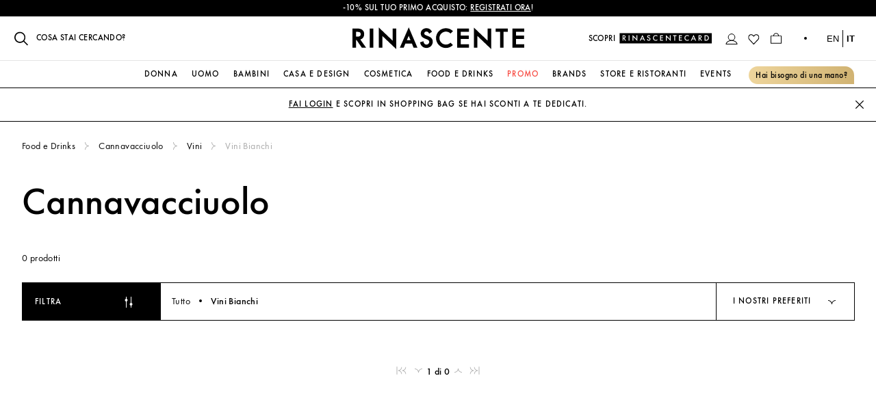

--- FILE ---
content_type: text/html; charset=utf-8
request_url: https://www.rinascente.it/it/brand/cannavacciuolo/food-e-drinks/vini/vini-bianchi
body_size: 36416
content:
<!DOCTYPE html>
    <html lang="it">
      <head>
        <meta charset="utf-8" />
        <meta content="width=device-width, initial-scale=1" name="viewport" />
        <meta content="#000000" name="theme-color" />
        <meta name="google" content="notranslate">
        <link href="https://try.abtasty.com" rel="preconnect" />
        <link href="/favicon.ico" rel="shortcut icon" />
        
    <style type="text/css">
      @media (min-width: 768px) {
        #iubenda-cs-banner.iubenda-cs-default-floating:not(.iubenda-cs-top):not(.iubenda-cs-center) div.iubenda-cs-container {
          width: 375px !important;
          height: 322px !important;
          margin: 40px 10px !important;
        }
      }

      #iubenda-cs-banner.iubenda-cs-default-floating div.iubenda-cs-content {
        border-radius: 0 !important;
      }

      #iubenda-cs-banner .iubenda-cs-content .iubenda-cs-rationale {
          height: 322.17px!important;
          padding: 0px 7px !important;
      }

      #iubenda-cs-banner button.iubenda-cs-cwa-button {
        font-family: "FuturaBook", "Helvetica Neue 45 Light", "Arial Regular 400", sans-serif!important;
        text-decoration: underline!important;
        font-weight: 450 !important;
        color: #696969!important;
        background-color: transparent !important;
        font-size: 11px!important;
        line-height: 14px!important;
        text-align: right !important;
        margin: 16px 0px 0px !important;
      }

      @media (min-width: 768px) {
        #iubenda-cs-banner:not(.iubenda-cs-branded):not(.iubenda-cs-no-heading) button.iubenda-cs-cwa-button {
          margin: 16px 20px 0px 0px !important;
          padding: 5px 7px !important;
        }
      }

      #iubenda-cs-banner .iubenda-banner-content {
        padding: 20px !important;
      }

      #iubenda-cs-banner .iubenda-banner-content .iub-p {
          font-family: "FuturaBook", "Helvetica Neue 45 Light", "Arial Regular 400", sans-serif!important;
          font-size: 13px!important;
          line-height: 17px!important;
      }

      #iubenda-cs-banner .iubenda-banner-content #iubenda-cs-paragraph .iub-p a {
        opacity: 1 !important;
      }

      #iubenda-cs-banner div.iubenda-cs-opt-group {
        bottom: 22px !important;
        position: relative !important;
      }

      #iubenda-cs-banner div.iubenda-cs-opt-group button.iubenda-cs-customize-btn {
          font-family: "FuturaBook", "Helvetica Neue 45 Light", "Arial Regular 400", sans-serif!important;
          text-decoration: underline !important;
          font-size: 14px !important;
          letter-spacing: 0.4px!important;
          font-weight: 450 !important;
          margin-top: 10px !important;
      }

      #iubenda-cs-banner div.iubenda-cs-opt-group button.iubenda-cs-btn-primary {
          border-radius: 0 !important;
          font-family: "FuturaMedium", "Helvetica Neue 65 Medium", "Arial Bold 700", sans-serif!important;
          font-size: 13px !important;
          letter-spacing: 1.2px !important;
          padding: 12px !important;
          margin: 0 !important;
          text-transform: uppercase !important;
          font-weight: 500 !important;
      }
  </style>
  <script type="text/javascript">
    var _iub = _iub || [];
    _iub.csConfiguration = {
      "cookiePolicyInOtherWindow": true,
      "askConsentAtCookiePolicyUpdate": true,
      "perPurposeConsent": true,
      "preferenceCookie": { "expireAfter": 180 },
      "promptToAcceptOnBlockedElements": true,
      "siteId": 3591246,
      "cookiePolicyId": 51031384,
      "googleConsentMode": false,
      "lang": "it",
      "i18n": {
          "it": {
              "banner": {
                  "dynamic": {
                      "body": "Il nostro sito utilizza cookie, compresi cookie analitici e di profilazione, al fine di raccogliere informazioni statistiche e per garantirti un’esperienza su misura. Puoi gestire le tue preferenze o accettare tutti i cookie. Scegliendo \"Continua senza consenso\" in alto a destra rifiuti tutti i cookie opzionali. Per maggiori informazioni consulta la nostra <a href='https://www.rinascente.it/it/legalarea/cookies_policy' target='_blank'>Cookie Policy</a>."
                  }
              }
          }
      },
      "cookiePolicyUrl": "https://www.rinascente.it/it/legalarea/cookies_policy",
      "banner": {
          "acceptButtonCaptionColor": "#000000",
          "acceptButtonColor": "#FFFFFF",
          "acceptButtonDisplay": true,
          "closeButtonDisplay": false,
          "continueWithoutAcceptingButtonDisplay": true,
          "customizeButtonColor": "#000000",
          "customizeButtonDisplay": true,
          "explicitWithdrawal": true,
          "fontSizeBody": "12px",
          "listPurposes": true,
          "logo": null,
          "ownerName": "La Rinascente S.p.A.",
          "position": "float-bottom-left",
          "showTitle": false,
          "showTotalNumberOfProviders": true,
          "acceptButtonCaption": "Accetta tutti",
          "continueWithoutAcceptingButtonCaption": "Continua senza consenso",
          "customizeButtonCaption": "Gestisci Cookies"
      },
      "callback": {
          onPreferenceFirstExpressed: function (preference) {
              PageDataLayer.push({
                  iubenda_ccpa_opted_out: _iub.cs.api.isCcpaOptedOut(),
              });
              var otherPreferences = _iub.cs.api.getPreferences();
              if (otherPreferences) {
                  var usprPreferences = otherPreferences.uspr;
                  if (usprPreferences) {
                      for (var purposeName in usprPreferences) {
                          if (usprPreferences[purposeName]) {
                              PageDataLayer.push({
                                  event: "iubenda_consent_given_purpose_" + purposeName,
                              });
                          }
                      }
                  }
              }
              if (!preference) {
                  PageDataLayer.push({
                      event: "iubenda_preference_not_needed",
                  });
              } else if (preference.consent === true) {
                  PageDataLayer.push({
                      event: "iubenda_consent_given",
                  });
              } else if (preference.consent === false) {
                  PageDataLayer.push({
                      event: "iubenda_consent_rejected",
                  });
              } else if (preference.purposes) {
                  for (var purposeId in preference.purposes) {
                      if (preference.purposes[purposeId]) {
                          PageDataLayer.push({
                              event: "iubenda_consent_given_purpose_" + purposeId,
                          });
                      }
                  }
              }
          }
      }
  }
  </script>
  <script type="text/javascript" src="//cdn.iubenda.com/cs/iubenda_cs.js" charset="UTF-8" async></script>
        <link rel="prefetch" href="/fonts/Futura-PT-webfonts/3907B8_0_0.woff2" as="font" />
<link rel="preload" href="/fonts/Futura-PT-webfonts/3907B8_0_0.woff2" as="font" crossorigin/>
<link rel="prefetch" href="/fonts/Futura-PT-webfonts/3907B8_3_0.woff2" as="font" />
<link rel="preload" href="/fonts/Futura-PT-webfonts/3907B8_3_0.woff2" as="font" crossorigin/>
<link rel="prefetch" href="/fonts/GT-Super-webfonts/GT-Super-Display-Light.woff2" as="font" />
<link rel="preload" href="/fonts/GT-Super-webfonts/GT-Super-Display-Light.woff2" as="font" crossorigin/>
        <link rel="dns-prefetch" href="https://coreapi.rinascente.it/production/graphql" />
<link rel="dns-prefetch" href="https://ecomms2s.sella.it/api/v1" />
<link rel="dns-prefetch" href="https://cms-content.rinascente.it/" />
        <link rel="preconnect" href="https://mdc.rinascente.it" />
<link rel="preconnect" href="https://product-assets.rinascente.it/" />
        <title data-react-helmet="true">Cannavacciuolo – Rinascente</title>
        <meta data-react-helmet="true" name="title" content="Cannavacciuolo – Rinascente"/><meta data-react-helmet="true" property="og:title" content="Cannavacciuolo – Rinascente"/><meta data-react-helmet="true" name="twitter:title" content="Cannavacciuolo – Rinascente"/><meta data-react-helmet="true" name="description" content="Cannavacciuolo. Scopri l&#x27;intera lista di brand italiani e internazionali e acquista in tutta sicurezza sul nostro nuovo store online Rinascente.it"/><meta data-react-helmet="true" property="og:description" content="Cannavacciuolo. Scopri l&#x27;intera lista di brand italiani e internazionali e acquista in tutta sicurezza sul nostro nuovo store online Rinascente.it"/><meta data-react-helmet="true" name="twitter:description" content="Cannavacciuolo. Scopri l&#x27;intera lista di brand italiani e internazionali e acquista in tutta sicurezza sul nostro nuovo store online Rinascente.it"/><meta data-react-helmet="true" property="og:image" content="https://www.rinascente.it/images/Rinascente-logo-kib.jpg"/><meta data-react-helmet="true" property="og:type" content="brand"/><meta data-react-helmet="true" property="og:url" content="https://www.rinascente.it/it/brand/cannavacciuolo/food-e-drinks/vini/vini-bianchi"/>
        <link data-react-helmet="true" rel="alternate" href="https://www.rinascente.it/it/item/dior-dior-backstage-rosy-glow-9003642748001" hrefLang="it-IT"/><link data-react-helmet="true" rel="alternate" href="https://www.rinascente.it/en/item/dior-dior-backstage-rosy-glow-9003642748001" hrefLang="en-GB"/><link data-react-helmet="true" rel="alternate" href="https://www.rinascente.it/it/brand/cannavacciuolo/food-e-drinks/vini/vini-bianchi" hrefLang="it-IT"/><link data-react-helmet="true" rel="alternate" href="https://www.rinascente.it/en/brand/cannavacciuolo/food-e-drinks/vini/vini-bianchi" hrefLang="en-GB"/><link data-react-helmet="true" rel="canonical" href="https://www.rinascente.it/brand/cannavacciuolo/food-e-drinks/vini/vini-bianchi?"/>
        <link data-chunk="BrandPage" rel="preload" as="style" href="/web/BrandPage.ba2c02fc.chunk.css">
<link data-chunk="BrandPage" rel="preload" as="style" href="/web/BrandPage~SearchPage~UrlRewriteCategoryPage.fef2167b.chunk.css">
<link data-chunk="BrandPage" rel="preload" as="style" href="/web/BrandPage~SearchPage~UrlRewriteCategoryPage~UrlRewriteProductPage~WishlistProductDetailSideMenu.9c02dd19.chunk.css">
<link data-chunk="BrandPage" rel="preload" as="style" href="/web/BrandPage~Cart~Delivery~HomePage~OrderDetails~Payment~SearchPage~ThankYou~UrlRewriteCategoryPage~Url~bd23be5e.5881e843.chunk.css">
<link data-chunk="BrandPage" rel="preload" as="style" href="/web/BrandPage~Cart~Delivery~HomePage~OrderDetails~Orders~Payment~SearchPage~ThankYou~UrlRewriteCategoryP~5613046e.a055863d.chunk.css">
<link data-chunk="main" rel="preload" as="style" href="/web/main.css">
<link data-chunk="main" rel="preload" as="style" href="/web/node-modules-vendors.css">
<link data-chunk="main" rel="preload" as="script" href="/web/node-modules-vendors.js">
<link data-chunk="main" rel="preload" as="script" href="/web/main.js">
<link data-chunk="BrandPage" rel="preload" as="script" href="/web/BrandPage~Cart~Delivery~HomePage~OrderDetails~Orders~Payment~SearchPage~ThankYou~UrlRewriteCategoryP~5613046e.be36f4b1.js">
<link data-chunk="BrandPage" rel="preload" as="script" href="/web/BrandPage~Cart~Delivery~HomePage~OrderDetails~Payment~SearchPage~ThankYou~UrlRewriteCategoryPage~Url~bd23be5e.746c39e3.js">
<link data-chunk="BrandPage" rel="preload" as="script" href="/web/BrandPage~SearchPage~UrlRewriteCategoryPage~UrlRewriteProductPage~WishlistProductDetailSideMenu.49b04639.js">
<link data-chunk="BrandPage" rel="preload" as="script" href="/web/BrandPage~HomePage~SearchPage~UrlRewriteCategoryPage.0fc46177.js">
<link data-chunk="BrandPage" rel="preload" as="script" href="/web/BrandPage~SearchPage~UrlRewriteCategoryPage.814dac18.js">
<link data-chunk="BrandPage" rel="preload" as="script" href="/web/BrandPage.7a5b3ccd.js">
        <link data-chunk="main" rel="stylesheet" href="/web/node-modules-vendors.css">
<link data-chunk="main" rel="stylesheet" href="/web/main.css">
<link data-chunk="BrandPage" rel="stylesheet" href="/web/BrandPage~Cart~Delivery~HomePage~OrderDetails~Orders~Payment~SearchPage~ThankYou~UrlRewriteCategoryP~5613046e.a055863d.chunk.css">
<link data-chunk="BrandPage" rel="stylesheet" href="/web/BrandPage~Cart~Delivery~HomePage~OrderDetails~Payment~SearchPage~ThankYou~UrlRewriteCategoryPage~Url~bd23be5e.5881e843.chunk.css">
<link data-chunk="BrandPage" rel="stylesheet" href="/web/BrandPage~SearchPage~UrlRewriteCategoryPage~UrlRewriteProductPage~WishlistProductDetailSideMenu.9c02dd19.chunk.css">
<link data-chunk="BrandPage" rel="stylesheet" href="/web/BrandPage~SearchPage~UrlRewriteCategoryPage.fef2167b.chunk.css">
<link data-chunk="BrandPage" rel="stylesheet" href="/web/BrandPage.ba2c02fc.chunk.css">
        <!--TylZapbBit2jFhpN568mFSFhPo0BF8y6-->
        <script 
        id='abtasty'
        class="_iub_cs_activate"
        type="text/plain" 
        async
        data-iub-purposes="4"
        suppressedsrc="https://try.abtasty.com/ee6a5f46cb8a0c46d35f865b9421b354.js"
        >
        </script>
      
<script>!function(){function o(n,i){if(n&&i)for(var r in i)i.hasOwnProperty(r)&&(void 0===n[r]?n[r]=i[r]:n[r].constructor===Object&&i[r].constructor===Object?o(n[r],i[r]):n[r]=i[r])}try{var n=decodeURIComponent("%7B%22ResourceTiming%22%3A%7B%22comment%22%3A%22Clear%20RT%20Buffer%20on%20mPulse%20beacon%22%2C%22clearOnBeacon%22%3Atrue%7D%2C%22AutoXHR%22%3A%7B%22comment%22%3A%22Monitor%20XHRs%20requested%20using%20FETCH%22%2C%22monitorFetch%22%3Atrue%2C%22comment%22%3A%22Start%20Monitoring%20SPAs%20from%20Click%22%2C%22spaStartFromClick%22%3Atrue%7D%2C%22PageParams%22%3A%7B%20%22comment%22%3A%20%22Monitor%20all%20SPA%20XHRs%22%2C%20%22spaXhr%22%3A%20%22all%22%7D%7D");if(n.length>0&&window.JSON&&"function"==typeof window.JSON.parse){var i=JSON.parse(n);void 0!==window.BOOMR_config?o(window.BOOMR_config,i):window.BOOMR_config=i}}catch(r){window.console&&"function"==typeof window.console.error&&console.error("mPulse: Could not parse configuration",r)}}();</script>
                              <script>!function(e){var n="https://s.go-mpulse.net/boomerang/";if("False"=="True")e.BOOMR_config=e.BOOMR_config||{},e.BOOMR_config.PageParams=e.BOOMR_config.PageParams||{},e.BOOMR_config.PageParams.pci=!0,n="https://s2.go-mpulse.net/boomerang/";if(window.BOOMR_API_key="XU9LA-NLHFJ-V3GKF-AMP2V-5F35U",function(){function e(){if(!o){var e=document.createElement("script");e.id="boomr-scr-as",e.src=window.BOOMR.url,e.async=!0,i.parentNode.appendChild(e),o=!0}}function t(e){o=!0;var n,t,a,r,d=document,O=window;if(window.BOOMR.snippetMethod=e?"if":"i",t=function(e,n){var t=d.createElement("script");t.id=n||"boomr-if-as",t.src=window.BOOMR.url,BOOMR_lstart=(new Date).getTime(),e=e||d.body,e.appendChild(t)},!window.addEventListener&&window.attachEvent&&navigator.userAgent.match(/MSIE [67]\./))return window.BOOMR.snippetMethod="s",void t(i.parentNode,"boomr-async");a=document.createElement("IFRAME"),a.src="about:blank",a.title="",a.role="presentation",a.loading="eager",r=(a.frameElement||a).style,r.width=0,r.height=0,r.border=0,r.display="none",i.parentNode.appendChild(a);try{O=a.contentWindow,d=O.document.open()}catch(_){n=document.domain,a.src="javascript:var d=document.open();d.domain='"+n+"';void(0);",O=a.contentWindow,d=O.document.open()}if(n)d._boomrl=function(){this.domain=n,t()},d.write("<bo"+"dy onload='document._boomrl();'>");else if(O._boomrl=function(){t()},O.addEventListener)O.addEventListener("load",O._boomrl,!1);else if(O.attachEvent)O.attachEvent("onload",O._boomrl);d.close()}function a(e){window.BOOMR_onload=e&&e.timeStamp||(new Date).getTime()}if(!window.BOOMR||!window.BOOMR.version&&!window.BOOMR.snippetExecuted){window.BOOMR=window.BOOMR||{},window.BOOMR.snippetStart=(new Date).getTime(),window.BOOMR.snippetExecuted=!0,window.BOOMR.snippetVersion=12,window.BOOMR.url=n+"XU9LA-NLHFJ-V3GKF-AMP2V-5F35U";var i=document.currentScript||document.getElementsByTagName("script")[0],o=!1,r=document.createElement("link");if(r.relList&&"function"==typeof r.relList.supports&&r.relList.supports("preload")&&"as"in r)window.BOOMR.snippetMethod="p",r.href=window.BOOMR.url,r.rel="preload",r.as="script",r.addEventListener("load",e),r.addEventListener("error",function(){t(!0)}),setTimeout(function(){if(!o)t(!0)},3e3),BOOMR_lstart=(new Date).getTime(),i.parentNode.appendChild(r);else t(!1);if(window.addEventListener)window.addEventListener("load",a,!1);else if(window.attachEvent)window.attachEvent("onload",a)}}(),"700".length>0)if(e&&"performance"in e&&e.performance&&"function"==typeof e.performance.setResourceTimingBufferSize)e.performance.setResourceTimingBufferSize(700);!function(){if(BOOMR=e.BOOMR||{},BOOMR.plugins=BOOMR.plugins||{},!BOOMR.plugins.AK){var n=""=="true"?1:0,t="",a="bu55tyqxzcobq2lwoswa-f-79db8ad65-clientnsv4-s.akamaihd.net",i="false"=="true"?2:1,o={"ak.v":"39","ak.cp":"1647656","ak.ai":parseInt("640551",10),"ak.ol":"0","ak.cr":9,"ak.ipv":4,"ak.proto":"h2","ak.rid":"84cf92a0","ak.r":44387,"ak.a2":n,"ak.m":"a","ak.n":"essl","ak.bpcip":"13.59.217.0","ak.cport":58198,"ak.gh":"23.192.164.24","ak.quicv":"","ak.tlsv":"tls1.3","ak.0rtt":"","ak.0rtt.ed":"","ak.csrc":"-","ak.acc":"","ak.t":"1769370796","ak.ak":"hOBiQwZUYzCg5VSAfCLimQ==v3KlmJY1mOAPH5+f0hHv4IRII4/[base64]/T3Y6bZ35FV9fgopI+iFek1cKIE41ah5rrYuXm2lsPjjD0kUN3wqqb5YRzQgHoSrfdKdzjZx3ydg4aeCpMEyP6Z0GpRnrxa531fSfU+lbgODQS/3PR3CgV2FhUIuSWRyf9T4CMzKa2eg3XuxKRevATcqvvZUmr6wNla+hwjU9pgVIzZAFixBG0CR/gRzKi65rqI=","ak.pv":"161","ak.dpoabenc":"","ak.tf":i};if(""!==t)o["ak.ruds"]=t;var r={i:!1,av:function(n){var t="http.initiator";if(n&&(!n[t]||"spa_hard"===n[t]))o["ak.feo"]=void 0!==e.aFeoApplied?1:0,BOOMR.addVar(o)},rv:function(){var e=["ak.bpcip","ak.cport","ak.cr","ak.csrc","ak.gh","ak.ipv","ak.m","ak.n","ak.ol","ak.proto","ak.quicv","ak.tlsv","ak.0rtt","ak.0rtt.ed","ak.r","ak.acc","ak.t","ak.tf"];BOOMR.removeVar(e)}};BOOMR.plugins.AK={akVars:o,akDNSPreFetchDomain:a,init:function(){if(!r.i){var e=BOOMR.subscribe;e("before_beacon",r.av,null,null),e("onbeacon",r.rv,null,null),r.i=!0}return this},is_complete:function(){return!0}}}}()}(window);</script></head>
      <body class="fontFuturaBook" >
        <script>window.__APOLLO_STATE__={"slides:44":{"id":44,"__typename":"slides","status":1,"name":"Milan Piazza Duomo","store_ids":[1],"customer_group_ids":[0,1,2,3],"display_from":null,"display_to":null,"img_type":"2","img_file":"","img_url":"https://notavailable","img_title":"451","img_alt":"","url":"https://self/store-milano","content":null,"is_open_url_in_new_window":true,"is_add_nofollow_to_url":true,"extension_attributes":{"__typename":"subExtensionAttributes","cms_content":null,"cms_position":"TOP_LEFT"}},"slides:45":{"id":45,"__typename":"slides","status":1,"name":"Milano Piazza Duomo","store_ids":[2],"customer_group_ids":[0,1,2,3],"display_from":null,"display_to":null,"img_type":"2","img_file":"","img_url":"https://notavailable","img_title":"451","img_alt":"","url":"https://self/store-milano","content":null,"is_open_url_in_new_window":true,"is_add_nofollow_to_url":true,"extension_attributes":{"__typename":"subExtensionAttributes","cms_content":null,"cms_position":"TOP_LEFT"}},"slides:46":{"id":46,"__typename":"slides","status":1,"name":"Rome Via del Tritone","store_ids":[1],"customer_group_ids":[0,1,2,3],"display_from":null,"display_to":null,"img_type":"2","img_file":"","img_url":"https://undefined","img_title":"471","img_alt":"","url":"https://self/store-roma-via-del-tritone","content":null,"is_open_url_in_new_window":true,"is_add_nofollow_to_url":true,"extension_attributes":{"__typename":"subExtensionAttributes","cms_content":null,"cms_position":"TOP_LEFT"}},"slides:47":{"id":47,"__typename":"slides","status":1,"name":"Roma Via del Tritone","store_ids":[2],"customer_group_ids":[0,1,2,3],"display_from":null,"display_to":null,"img_type":"2","img_file":"","img_url":"https://undefined","img_title":"471","img_alt":"","url":"https://self/store-roma-via-del-tritone","content":null,"is_open_url_in_new_window":true,"is_add_nofollow_to_url":true,"extension_attributes":{"__typename":"subExtensionAttributes","cms_content":null,"cms_position":"TOP_LEFT"}},"slides:48":{"id":48,"__typename":"slides","status":1,"name":"Turin","store_ids":[1],"customer_group_ids":[0,1,2,3],"display_from":null,"display_to":null,"img_type":"2","img_file":"","img_url":"https://notavailableurl","img_title":"458","img_alt":"","url":"https://self/store-torino-via-lagrange","content":null,"is_open_url_in_new_window":true,"is_add_nofollow_to_url":true,"extension_attributes":{"__typename":"subExtensionAttributes","cms_content":null,"cms_position":"TOP_LEFT"}},"slides:49":{"id":49,"__typename":"slides","status":1,"name":"Torino","store_ids":[2],"customer_group_ids":[0,1,2,3],"display_from":null,"display_to":null,"img_type":"2","img_file":"","img_url":"https://notavailableurl","img_title":"458","img_alt":"","url":"https://self/store-torino-via-lagrange","content":null,"is_open_url_in_new_window":true,"is_add_nofollow_to_url":true,"extension_attributes":{"__typename":"subExtensionAttributes","cms_content":null,"cms_position":"TOP_LEFT"}},"slides:50":{"id":50,"__typename":"slides","status":1,"name":"Florence","store_ids":[1],"customer_group_ids":[0,1,2,3],"display_from":null,"display_to":null,"img_type":"2","img_file":"","img_url":"https://notavailable","img_title":"462","img_alt":"","url":"https://self/store-firenze-piazza-della-repubblica","content":null,"is_open_url_in_new_window":true,"is_add_nofollow_to_url":true,"extension_attributes":{"__typename":"subExtensionAttributes","cms_content":null,"cms_position":"TOP_LEFT"}},"slides:51":{"id":51,"__typename":"slides","status":1,"name":"Firenze","store_ids":[2],"customer_group_ids":[0,1,2,3],"display_from":null,"display_to":null,"img_type":"2","img_file":"","img_url":"https://notavailable","img_title":"462","img_alt":"","url":"https://self/store-firenze-piazza-della-repubblica","content":null,"is_open_url_in_new_window":true,"is_add_nofollow_to_url":true,"extension_attributes":{"__typename":"subExtensionAttributes","cms_content":null,"cms_position":"TOP_LEFT"}},"slides:52":{"id":52,"__typename":"slides","status":1,"name":"Palermo","store_ids":[1,2],"customer_group_ids":[0,1,2,3],"display_from":null,"display_to":null,"img_type":"2","img_file":"","img_url":"https://notavailable","img_title":"473","img_alt":"","url":"https://self/store-palermo","content":null,"is_open_url_in_new_window":true,"is_add_nofollow_to_url":true,"extension_attributes":{"__typename":"subExtensionAttributes","cms_content":null,"cms_position":"TOP_LEFT"}},"slides:53":{"id":53,"__typename":"slides","status":1,"name":"Catania","store_ids":[0,1,2],"customer_group_ids":[0,1,2,3],"display_from":null,"display_to":null,"img_type":"2","img_file":"","img_url":"https://undefined","img_title":"457","img_alt":"","url":"https://self/store-catania","content":null,"is_open_url_in_new_window":true,"is_add_nofollow_to_url":true,"extension_attributes":{"__typename":"subExtensionAttributes","cms_content":null,"cms_position":"TOP_LEFT"}},"slides:54":{"id":54,"__typename":"slides","status":1,"name":"Cagliari","store_ids":[0,1,2],"customer_group_ids":[0,1,2,3],"display_from":null,"display_to":null,"img_type":"2","img_file":"","img_url":"https://undefined","img_title":"453","img_alt":"","url":"https://self/store-cagliari","content":null,"is_open_url_in_new_window":true,"is_add_nofollow_to_url":true,"extension_attributes":{"__typename":"subExtensionAttributes","cms_content":null,"cms_position":"TOP_LEFT"}},"slides:55":{"id":55,"__typename":"slides","status":1,"name":"Rome Piazza Fiume","store_ids":[1],"customer_group_ids":[0,1,2,3],"display_from":null,"display_to":null,"img_type":"2","img_file":"","img_url":"https://undefined","img_title":"455","img_alt":"","url":"https://self/store-roma-piazza-fiume","content":null,"is_open_url_in_new_window":true,"is_add_nofollow_to_url":true,"extension_attributes":{"__typename":"subExtensionAttributes","cms_content":null,"cms_position":"TOP_LEFT"}},"slides:56":{"id":56,"__typename":"slides","status":1,"name":"Roma Piazza Fiume","store_ids":[2],"customer_group_ids":[0,1,2,3],"display_from":null,"display_to":null,"img_type":"2","img_file":"","img_url":"https://undefined","img_title":"455","img_alt":"","url":"https://self/store-roma-piazza-fiume","content":null,"is_open_url_in_new_window":true,"is_add_nofollow_to_url":true,"extension_attributes":{"__typename":"subExtensionAttributes","cms_content":null,"cms_position":"TOP_LEFT"}},"slides:57":{"id":57,"__typename":"slides","status":1,"name":"Monza","store_ids":[0,1,2],"customer_group_ids":[0,1,2,3],"display_from":null,"display_to":null,"img_type":"2","img_file":"","img_url":"https://undefined","img_title":"484","img_alt":"","url":"https://self/store-monza","content":null,"is_open_url_in_new_window":true,"is_add_nofollow_to_url":true,"extension_attributes":{"__typename":"subExtensionAttributes","cms_content":null,"cms_position":"TOP_LEFT"}},"slides:2013":{"id":2013,"__typename":"slides","status":1,"name":"Restaurants & Bars","store_ids":[1],"customer_group_ids":[0,1,2,3],"display_from":null,"display_to":null,"img_type":"2","img_file":"","img_url":"https://undefined","img_title":"","img_alt":"","url":"https://self/food-hall","content":null,"is_open_url_in_new_window":true,"is_add_nofollow_to_url":true,"extension_attributes":{"__typename":"subExtensionAttributes","cms_content":null,"cms_position":"TOP_LEFT"}},"slides:2014":{"id":2014,"__typename":"slides","status":1,"name":"Ristoranti e Bar","store_ids":[2],"customer_group_ids":[0,1,2,3],"display_from":null,"display_to":null,"img_type":"2","img_file":"","img_url":"https://undefined","img_title":"","img_alt":"","url":"https://self/food-hall","content":null,"is_open_url_in_new_window":true,"is_add_nofollow_to_url":true,"extension_attributes":{"__typename":"subExtensionAttributes","cms_content":null,"cms_position":"TOP_LEFT"}},"slides:2221":{"id":2221,"__typename":"slides","status":1,"name":"Personal Shopper","store_ids":[1],"customer_group_ids":[0,1,2,3],"display_from":null,"display_to":null,"img_type":"2","img_file":"","img_url":"https://undefined","img_title":"","img_alt":"","url":"https://self/personal-shopper-servizio-gratuito-in-negozio","content":"","is_open_url_in_new_window":false,"is_add_nofollow_to_url":false,"extension_attributes":{"__typename":"subExtensionAttributes","cms_content":null,"cms_position":"TOP_LEFT"}},"slides:2222":{"id":2222,"__typename":"slides","status":1,"name":"Personal Shopper","store_ids":[2],"customer_group_ids":[0,1,2,3],"display_from":null,"display_to":null,"img_type":"2","img_file":"","img_url":"https://undefined","img_title":"","img_alt":"","url":"https://self/personal-shopper-servizio-gratuito-in-negozio","content":"","is_open_url_in_new_window":false,"is_add_nofollow_to_url":false,"extension_attributes":{"__typename":"subExtensionAttributes","cms_content":null,"cms_position":"TOP_LEFT"}},"banner:13":{"id":"13","__typename":"banner","name":"menu_stores","status":"1","sort_order":"0","page_type":"1","position":"2","product_condition":null,"category_ids":"","animation_effect":0,"pause_time_between_transitions":3000,"slide_transition_speed":500,"is_stop_animation_mouse_on_banner":true,"display_arrows":true,"display_bullets":true,"is_random_order_image":false,"slide_ids":[44,45,46,47,48,49,50,51,52,53,54,55,56,57,2013,2014,2221,2222],"slide_position":"{\"44\":\"1\",\"45\":\"1\",\"46\":\"2\",\"47\":\"2\",\"48\":\"3\",\"49\":\"3\",\"50\":\"4\",\"51\":\"4\",\"52\":\"5\",\"53\":\"6\",\"54\":\"7\",\"55\":\"8\",\"56\":\"8\",\"57\":\"9\",\"2013\":\"11\",\"2014\":\"11\",\"2221\":\"13\",\"2222\":\"13\"}","extension_attributes":{"__typename":"extensionAttributes","slides":[{"__ref":"slides:44"},{"__ref":"slides:45"},{"__ref":"slides:46"},{"__ref":"slides:47"},{"__ref":"slides:48"},{"__ref":"slides:49"},{"__ref":"slides:50"},{"__ref":"slides:51"},{"__ref":"slides:52"},{"__ref":"slides:53"},{"__ref":"slides:54"},{"__ref":"slides:55"},{"__ref":"slides:56"},{"__ref":"slides:57"},{"__ref":"slides:2013"},{"__ref":"slides:2014"},{"__ref":"slides:2221"},{"__ref":"slides:2222"}]}},"ROOT_QUERY":{"__typename":"Query","banner({\"input\":{\"filterGroups\":[{\"filters\":[{\"conditionType\":\"eq\",\"field\":\"name\",\"value\":\"menu_stores\"}]}],\"page\":1,\"size\":99}})":[{"__ref":"banner:13"}],"storeConfigs":[{"__typename":"StoreConfig","code":"en","extension_attributes":{"__typename":"ConfigExtensionAttribute","google_tag_manager_cookies":[{"__typename":"GoogleTagManagerCookie","identifier":"identifier","experiment_id":"expid","cookie_variant_id":"variantid"},{"__typename":"GoogleTagManagerCookie","identifier":"ME-9012","experiment_id":"j9GBxVXiTxC9N0jdwZ7IWg","cookie_variant_id":"1"},{"__typename":"GoogleTagManagerCookie","identifier":"ME-10343","experiment_id":"","cookie_variant_id":"0"}]}},{"__typename":"StoreConfig","code":"it","extension_attributes":{"__typename":"ConfigExtensionAttribute","google_tag_manager_cookies":[{"__typename":"GoogleTagManagerCookie","identifier":"identifier","experiment_id":"expid","cookie_variant_id":"variantid"},{"__typename":"GoogleTagManagerCookie","identifier":"ME-9012","experiment_id":"j9GBxVXiTxC9N0jdwZ7IWg","cookie_variant_id":"1"},{"__typename":"GoogleTagManagerCookie","identifier":"ME-10343","experiment_id":"","cookie_variant_id":"0"}]}}],"urlRewrite({\"url\":\"food-e-drinks/vini/vini-bianchi\"})":{"__typename":"UrlRewrite","description":null,"entity_id":143,"entity_type":"category","redirect_type":0,"request_path":"food-e-drinks/vini/vini-bianchi","store_id":2,"target_path":"catalog/category/view/id/143","error":null},"banner({\"input\":{\"filterGroups\":[{\"filters\":[{\"conditionType\":\"eq\",\"field\":\"name\",\"value\":\"promotional_strip\"}]}],\"page\":1,\"size\":99}})":[{"__ref":"banner:24"}],"categoriesForMenu":[{"__typename":"CategoryFlat","name":"Online","level":"1","entity_id":"5","virtual_category_root":null,"parent_id":"1","path":"1/5","product_count":1081663,"include_in_menu":"1","position":1,"url_path":null,"link_color":null,"show_in_algolia_search":false},{"__typename":"CategoryFlat","name":"Shampoo e Balsamo","level":"4","entity_id":"29","virtual_category_root":null,"parent_id":"27","path":"1/5/6/27/29","product_count":431,"include_in_menu":"1","position":1,"url_path":"cosmetica/capelli/shampoo-e-balsamo","link_color":null,"show_in_algolia_search":false},{"__typename":"CategoryFlat","name":"Viso","level":"4","entity_id":"41","virtual_category_root":null,"parent_id":"32","path":"1/5/6/32/41","product_count":8153,"include_in_menu":"1","position":1,"url_path":"cosmetica/makeup/viso","link_color":null,"show_in_algolia_search":false},{"__typename":"CategoryFlat","name":"Creme e Trattamenti","level":"4","entity_id":"90","virtual_category_root":null,"parent_id":"73","path":"1/5/6/73/90","product_count":2992,"include_in_menu":"1","position":1,"url_path":"cosmetica/viso/creme-e-trattamenti","link_color":null,"show_in_algolia_search":false},{"__typename":"CategoryFlat","name":"Vini Rossi","level":"4","entity_id":"141","virtual_category_root":null,"parent_id":"138","path":"1/5/113/138/141","product_count":5281,"include_in_menu":"1","position":1,"url_path":"food-e-drinks/vini/vini-rossi","link_color":null,"show_in_algolia_search":false},{"__typename":"CategoryFlat","name":"Oggetti Decorativi","level":"4","entity_id":"167","virtual_category_root":null,"parent_id":"162","path":"1/5/16153/162/167","product_count":3180,"include_in_menu":"1","position":1,"url_path":"casa-e-design/design-e-accessori/oggetti-decorativi","link_color":null,"show_in_algolia_search":false},{"__typename":"CategoryFlat","name":"Piatti e Coordinati","level":"4","entity_id":"182","virtual_category_root":null,"parent_id":"174","path":"1/5/16153/174/182","product_count":2476,"include_in_menu":"1","position":1,"url_path":"casa-e-design/tavola-e-cucina/piatti-e-coordinati","link_color":null,"show_in_algolia_search":false},{"__typename":"CategoryFlat","name":"Sedie, Poltrone e Sgabelli","level":"4","entity_id":"190","virtual_category_root":null,"parent_id":"187","path":"1/5/16153/187/190","product_count":1875,"include_in_menu":"1","position":1,"url_path":"casa-e-design/arredamento/sedie-poltrone-e-sgabelli","link_color":null,"show_in_algolia_search":false},{"__typename":"CategoryFlat","name":"Audio","level":"4","entity_id":"201","virtual_category_root":null,"parent_id":"200","path":"1/5/16153/200/201","product_count":617,"include_in_menu":"1","position":1,"url_path":"casa-e-design/hi-tech/audio","link_color":null,"show_in_algolia_search":false},{"__typename":"CategoryFlat","name":"Lampade da Tavolo","level":"4","entity_id":"220","virtual_category_root":null,"parent_id":"215","path":"1/5/16153/215/220","product_count":2412,"include_in_menu":"1","position":1,"url_path":"casa-e-design/illuminazione/lampade-da-tavolo","link_color":null,"show_in_algolia_search":false},{"__typename":"CategoryFlat","name":"Portafogli e Portacarte","level":"4","entity_id":"333","virtual_category_root":null,"parent_id":"323","path":"1/5/322/323/333","product_count":2690,"include_in_menu":"1","position":1,"url_path":"uomo/accessori/portafogli-e-portacarte","link_color":null,"show_in_algolia_search":false},{"__typename":"CategoryFlat","name":"Zaini","level":"4","entity_id":"335","virtual_category_root":null,"parent_id":"334","path":"1/5/322/334/335","product_count":2719,"include_in_menu":"1","position":1,"url_path":"uomo/borse-e-zaini/zaini","link_color":null,"show_in_algolia_search":false},{"__typename":"CategoryFlat","name":"Abbigliamento","level":"3","entity_id":"341","virtual_category_root":null,"parent_id":"322","path":"1/5/322/341","product_count":284600,"include_in_menu":"1","position":1,"url_path":"uomo/abbigliamento","link_color":null,"show_in_algolia_search":false},{"__typename":"CategoryFlat","name":"Sneakers","level":"4","entity_id":"432","virtual_category_root":null,"parent_id":"416","path":"1/5/322/416/432","product_count":45720,"include_in_menu":"1","position":1,"url_path":"uomo/scarpe/sneakers","link_color":null,"show_in_algolia_search":false},{"__typename":"CategoryFlat","name":"Donna","level":"2","entity_id":"508","virtual_category_root":null,"parent_id":"5","path":"1/5/508","product_count":446949,"include_in_menu":"1","position":1,"url_path":"donna","link_color":null,"show_in_algolia_search":true},{"__typename":"CategoryFlat","name":"Borse Shopper","level":"4","entity_id":"529","virtual_category_root":null,"parent_id":"519","path":"1/5/508/519/529","product_count":6120,"include_in_menu":"1","position":1,"url_path":"donna/borse/borse-shopper","link_color":null,"show_in_algolia_search":false},{"__typename":"CategoryFlat","name":"Abbigliamento","level":"3","entity_id":"530","virtual_category_root":null,"parent_id":"508","path":"1/5/508/530","product_count":211419,"include_in_menu":"1","position":1,"url_path":"donna/abbigliamento","link_color":null,"show_in_algolia_search":false},{"__typename":"CategoryFlat","name":"Sneakers","level":"4","entity_id":"693","virtual_category_root":null,"parent_id":"658","path":"1/5/508/658/693","product_count":34324,"include_in_menu":"1","position":1,"url_path":"donna/scarpe/sneakers","link_color":null,"show_in_algolia_search":false},{"__typename":"CategoryFlat","name":"Occhiali da Sole","level":"4","entity_id":"698","virtual_category_root":null,"parent_id":"509","path":"1/5/508/509/698","product_count":7175,"include_in_menu":"1","position":1,"url_path":"donna/accessori/occhiali-da-sole","link_color":null,"show_in_algolia_search":false},{"__typename":"CategoryFlat","name":"Giacche e Cappotti","level":"4","entity_id":"772","virtual_category_root":null,"parent_id":"530","path":"1/5/508/530/772","product_count":25997,"include_in_menu":"1","position":1,"url_path":"donna/abbigliamento/giacche-e-cappotti","link_color":null,"show_in_algolia_search":false},{"__typename":"CategoryFlat","name":"Profumi Donna","level":"3","entity_id":"780","virtual_category_root":null,"parent_id":"6","path":"1/5/6/780","product_count":4680,"include_in_menu":"1","position":1,"url_path":"cosmetica/profumi-donna","link_color":null,"show_in_algolia_search":false},{"__typename":"CategoryFlat","name":"Eau de Parfum","level":"4","entity_id":"781","virtual_category_root":null,"parent_id":"780","path":"1/5/6/780/781","product_count":3287,"include_in_menu":"1","position":1,"url_path":"cosmetica/profumi-donna/eau-de-parfum","link_color":null,"show_in_algolia_search":false},{"__typename":"CategoryFlat","name":"Eau de Parfum","level":"4","entity_id":"788","virtual_category_root":null,"parent_id":"787","path":"1/5/6/787/788","product_count":1710,"include_in_menu":"1","position":1,"url_path":"cosmetica/profumi-uomo/eau-de-parfum","link_color":null,"show_in_algolia_search":false},{"__typename":"CategoryFlat","name":"Champagne","level":"4","entity_id":"795","virtual_category_root":null,"parent_id":"139","path":"1/5/113/139/795","product_count":755,"include_in_menu":"1","position":1,"url_path":"food-e-drinks/bollicine/champagne","link_color":null,"show_in_algolia_search":false},{"__typename":"CategoryFlat","name":"Body e Tutine","level":"4","entity_id":"845","virtual_category_root":null,"parent_id":"844","path":"1/5/274/844/845","product_count":6514,"include_in_menu":"1","position":1,"url_path":"bambini/neonato/body-e-tutine","link_color":null,"show_in_algolia_search":false},{"__typename":"CategoryFlat","name":"Bambino","level":"4","entity_id":"857","virtual_category_root":null,"parent_id":"856","path":"1/5/274/856/857","product_count":22,"include_in_menu":"1","position":1,"url_path":"bambini/scarpe/bambino","link_color":null,"show_in_algolia_search":false},{"__typename":"CategoryFlat","name":"Tostapane","level":"4","entity_id":"952","virtual_category_root":null,"parent_id":"951","path":"1/5/16153/951/952","product_count":163,"include_in_menu":"1","position":1,"url_path":"casa-e-design/elettrodomestici-da-cucina/tostapane","link_color":null,"show_in_algolia_search":false},{"__typename":"CategoryFlat","name":"T-shirt e Polo","level":"4","entity_id":"1040","virtual_category_root":null,"parent_id":"1039","path":"1/5/274/1039/1040","product_count":3,"include_in_menu":"1","position":1,"url_path":"bambini/bambino-2-7-anni/t-shirt-e-polo","link_color":null,"show_in_algolia_search":false},{"__typename":"CategoryFlat","name":"Vestiti e Completi","level":"4","entity_id":"1050","virtual_category_root":null,"parent_id":"1049","path":"1/5/274/1049/1050","product_count":5,"include_in_menu":"1","position":1,"url_path":"bambini/bambina-2-7-anni/vestiti-e-completi","link_color":null,"show_in_algolia_search":false},{"__typename":"CategoryFlat","name":"T-shirt e Polo","level":"4","entity_id":"1061","virtual_category_root":null,"parent_id":"1060","path":"1/5/274/1060/1061","product_count":6,"include_in_menu":"1","position":1,"url_path":"bambini/bambino-8-14-anni/t-shirt-e-polo","link_color":null,"show_in_algolia_search":false},{"__typename":"CategoryFlat","name":"Vestiti e Completi","level":"4","entity_id":"1071","virtual_category_root":null,"parent_id":"1070","path":"1/5/274/1070/1071","product_count":5,"include_in_menu":"1","position":1,"url_path":"bambini/bambina-8-14-anni/vestiti-e-completi","link_color":null,"show_in_algolia_search":false},{"__typename":"CategoryFlat","name":"Camera da Letto","level":"4","entity_id":"1166","virtual_category_root":null,"parent_id":"1123","path":"1/5/16153/1123/1166","product_count":3756,"include_in_menu":"1","position":1,"url_path":"casa-e-design/tessile-accessori/camera-da-letto","link_color":null,"show_in_algolia_search":false},{"__typename":"CategoryFlat","name":"Villaggi e Carillon Lemax","level":"4","entity_id":"1330","virtual_category_root":null,"parent_id":"1327","path":"1/5/16153/1327/1330","product_count":1899,"include_in_menu":"1","position":1,"url_path":"casa-e-design/natale/villaggi-e-carillon-lemax","link_color":null,"show_in_algolia_search":false},{"__typename":"CategoryFlat","name":"Amari e Liquori","level":"4","entity_id":"1461","virtual_category_root":null,"parent_id":"137","path":"1/5/113/137/1461","product_count":450,"include_in_menu":"1","position":1,"url_path":"food-e-drinks/superalcolici/amari-e-liquori","link_color":null,"show_in_algolia_search":false},{"__typename":"CategoryFlat","name":"Giacche e Cappotti","level":"4","entity_id":"1696","virtual_category_root":null,"parent_id":"341","path":"1/5/322/341/1696","product_count":40070,"include_in_menu":"1","position":1,"url_path":"uomo/abbigliamento/giacche-e-cappotti","link_color":null,"show_in_algolia_search":false},{"__typename":"CategoryFlat","name":"Donna","level":"3","entity_id":"1826","virtual_category_root":null,"parent_id":"2603","path":"1/5/2603/1826","product_count":444993,"include_in_menu":"1","position":1,"url_path":"promo/donna","link_color":null,"show_in_algolia_search":false},{"__typename":"CategoryFlat","name":"Casa Natalizia","level":"3","entity_id":"16203","virtual_category_root":null,"parent_id":"1414","path":"1/5/1414/16203","product_count":5095,"include_in_menu":"1","position":1,"url_path":"natale/casa-natalizia","link_color":null,"show_in_algolia_search":false},{"__typename":"CategoryFlat","name":"Donna","level":"4","entity_id":"16223","virtual_category_root":null,"parent_id":"16222","path":"1/5/1414/16222/16223","product_count":3602,"include_in_menu":"1","position":1,"url_path":"natale/idee-regalo/donna","link_color":null,"show_in_algolia_search":false},{"__typename":"CategoryFlat","name":"Bambino","level":"3","entity_id":"16281","virtual_category_root":null,"parent_id":"274","path":"1/5/274/16281","product_count":40483,"include_in_menu":"1","position":1,"url_path":"bambini/bambino","link_color":null,"show_in_algolia_search":false},{"__typename":"CategoryFlat","name":"Cioccolato","level":"4","entity_id":"16361","virtual_category_root":null,"parent_id":"115","path":"1/5/113/115/16361","product_count":835,"include_in_menu":"1","position":1,"url_path":"food-e-drinks/gastronomia/cioccolato","link_color":null,"show_in_algolia_search":false},{"__typename":"CategoryFlat","name":"Borse e Accessori","level":"4","entity_id":"16431","virtual_category_root":null,"parent_id":"16428","path":"1/5/16427/16428/16431","product_count":2303,"include_in_menu":"1","position":1,"url_path":"idee-regalo/festa-del-papa/borse-e-accessori","link_color":null,"show_in_algolia_search":false},{"__typename":"CategoryFlat","name":"Borse","level":"4","entity_id":"16451","virtual_category_root":null,"parent_id":"16449","path":"1/5/16427/16449/16451","product_count":230,"include_in_menu":"1","position":1,"url_path":"idee-regalo/festa-della-mamma/borse","link_color":null,"show_in_algolia_search":false},{"__typename":"CategoryFlat","name":"Scarpe","level":"4","entity_id":"16681","virtual_category_root":null,"parent_id":"16281","path":"1/5/274/16281/16681","product_count":9499,"include_in_menu":"1","position":1,"url_path":"bambini/bambino/scarpe","link_color":null,"show_in_algolia_search":false},{"__typename":"CategoryFlat","name":"Scarpe","level":"4","entity_id":"16683","virtual_category_root":null,"parent_id":"16290","path":"1/5/274/16290/16683","product_count":9442,"include_in_menu":"1","position":1,"url_path":"bambini/bambina/scarpe","link_color":null,"show_in_algolia_search":false},{"__typename":"CategoryFlat","name":"Idee regalo per Lui","level":"4","entity_id":"16720","virtual_category_root":null,"parent_id":"16764","path":"1/5/16427/16764/16720","product_count":3251,"include_in_menu":"1","position":1,"url_path":"idee-regalo/san-valentino/idee-regalo-per-lui","link_color":null,"show_in_algolia_search":false},{"__typename":"CategoryFlat","name":"Vino e Superalcolici","level":"4","entity_id":"16887","virtual_category_root":null,"parent_id":"16886","path":"1/5/113/16886/16887","product_count":1058,"include_in_menu":"1","position":1,"url_path":"food-e-drinks/confezioni-regalo/vino-e-superalcolici","link_color":null,"show_in_algolia_search":false},{"__typename":"CategoryFlat","name":"Trattamenti","level":"4","entity_id":"31","virtual_category_root":null,"parent_id":"27","path":"1/5/6/27/31","product_count":386,"include_in_menu":"1","position":2,"url_path":"cosmetica/capelli/trattamenti","link_color":null,"show_in_algolia_search":false},{"__typename":"CategoryFlat","name":"Labbra","level":"4","entity_id":"52","virtual_category_root":null,"parent_id":"32","path":"1/5/6/32/52","product_count":7811,"include_in_menu":"1","position":2,"url_path":"cosmetica/makeup/labbra","link_color":null,"show_in_algolia_search":false},{"__typename":"CategoryFlat","name":"Maschere Viso","level":"4","entity_id":"93","virtual_category_root":null,"parent_id":"73","path":"1/5/6/73/93","product_count":745,"include_in_menu":"1","position":2,"url_path":"cosmetica/viso/maschere-viso","link_color":null,"show_in_algolia_search":false},{"__typename":"CategoryFlat","name":"Tè","level":"4","entity_id":"126","virtual_category_root":null,"parent_id":"115","path":"1/5/113/115/126","product_count":704,"include_in_menu":"1","position":2,"url_path":"food-e-drinks/gastronomia/te","link_color":null,"show_in_algolia_search":false},{"__typename":"CategoryFlat","name":"Vini Bianchi","level":"4","entity_id":"143","virtual_category_root":null,"parent_id":"138","path":"1/5/113/138/143","product_count":2351,"include_in_menu":"1","position":2,"url_path":"food-e-drinks/vini/vini-bianchi","link_color":null,"show_in_algolia_search":false},{"__typename":"CategoryFlat","name":"Vasi","level":"4","entity_id":"173","virtual_category_root":null,"parent_id":"162","path":"1/5/16153/162/173","product_count":2316,"include_in_menu":"1","position":2,"url_path":"casa-e-design/design-e-accessori/vasi","link_color":null,"show_in_algolia_search":false},{"__typename":"CategoryFlat","name":"Bicchieri e Degustazione","level":"4","entity_id":"184","virtual_category_root":null,"parent_id":"174","path":"1/5/16153/174/184","product_count":1874,"include_in_menu":"1","position":2,"url_path":"casa-e-design/tavola-e-cucina/bicchieri-e-degustazione","link_color":null,"show_in_algolia_search":false},{"__typename":"CategoryFlat","name":"Lampade da Pavimento","level":"4","entity_id":"217","virtual_category_root":null,"parent_id":"215","path":"1/5/16153/215/217","product_count":440,"include_in_menu":"1","position":2,"url_path":"casa-e-design/illuminazione/lampade-da-pavimento","link_color":null,"show_in_algolia_search":false},{"__typename":"CategoryFlat","name":"Uomo","level":"2","entity_id":"322","virtual_category_root":null,"parent_id":"5","path":"1/5/322","product_count":434358,"include_in_menu":"1","position":2,"url_path":"uomo","link_color":null,"show_in_algolia_search":true},{"__typename":"CategoryFlat","name":"Cinture","level":"4","entity_id":"324","virtual_category_root":null,"parent_id":"323","path":"1/5/322/323/324","product_count":4585,"include_in_menu":"1","position":2,"url_path":"uomo/accessori/cinture","link_color":null,"show_in_algolia_search":false},{"__typename":"CategoryFlat","name":"Marsupi e Borselli","level":"4","entity_id":"336","virtual_category_root":null,"parent_id":"334","path":"1/5/322/334/336","product_count":1074,"include_in_menu":"1","position":2,"url_path":"uomo/borse-e-zaini/marsupi-e-borselli","link_color":null,"show_in_algolia_search":false},{"__typename":"CategoryFlat","name":"Maglieria e Felpe","level":"4","entity_id":"378","virtual_category_root":null,"parent_id":"341","path":"1/5/322/341/378","product_count":68825,"include_in_menu":"1","position":2,"url_path":"uomo/abbigliamento/maglieria-e-felpe","link_color":null,"show_in_algolia_search":false},{"__typename":"CategoryFlat","name":"Scarpe","level":"3","entity_id":"416","virtual_category_root":null,"parent_id":"322","path":"1/5/322/416","product_count":65203,"include_in_menu":"1","position":2,"url_path":"uomo/scarpe","link_color":null,"show_in_algolia_search":false},{"__typename":"CategoryFlat","name":"Stivali e Stivaletti","level":"4","entity_id":"417","virtual_category_root":null,"parent_id":"416","path":"1/5/322/416/417","product_count":6232,"include_in_menu":"1","position":2,"url_path":"uomo/scarpe/stivali-e-stivaletti","link_color":null,"show_in_algolia_search":false},{"__typename":"CategoryFlat","name":"Borse a Spalla","level":"4","entity_id":"528","virtual_category_root":null,"parent_id":"519","path":"1/5/508/519/528","product_count":8542,"include_in_menu":"1","position":2,"url_path":"donna/borse/borse-a-spalla","link_color":null,"show_in_algolia_search":false},{"__typename":"CategoryFlat","name":"Maglieria e Felpe","level":"4","entity_id":"591","virtual_category_root":null,"parent_id":"530","path":"1/5/508/530/591","product_count":38611,"include_in_menu":"1","position":2,"url_path":"donna/abbigliamento/maglieria-e-felpe","link_color":null,"show_in_algolia_search":false},{"__typename":"CategoryFlat","name":"Scarpe","level":"3","entity_id":"658","virtual_category_root":null,"parent_id":"508","path":"1/5/508/658","product_count":88224,"include_in_menu":"1","position":2,"url_path":"donna/scarpe","link_color":null,"show_in_algolia_search":false},{"__typename":"CategoryFlat","name":"Stivali e Stivaletti","level":"4","entity_id":"659","virtual_category_root":null,"parent_id":"658","path":"1/5/508/658/659","product_count":14629,"include_in_menu":"1","position":2,"url_path":"donna/scarpe/stivali-e-stivaletti","link_color":null,"show_in_algolia_search":false},{"__typename":"CategoryFlat","name":"Eau de Toilette","level":"4","entity_id":"782","virtual_category_root":null,"parent_id":"780","path":"1/5/6/780/782","product_count":853,"include_in_menu":"1","position":2,"url_path":"cosmetica/profumi-donna/eau-de-toilette","link_color":null,"show_in_algolia_search":false},{"__typename":"CategoryFlat","name":"Profumi Uomo","level":"3","entity_id":"787","virtual_category_root":null,"parent_id":"6","path":"1/5/6/787","product_count":2844,"include_in_menu":"1","position":2,"url_path":"cosmetica/profumi-uomo","link_color":null,"show_in_algolia_search":false},{"__typename":"CategoryFlat","name":"Eau de Toilette","level":"4","entity_id":"789","virtual_category_root":null,"parent_id":"787","path":"1/5/6/787/789","product_count":763,"include_in_menu":"1","position":2,"url_path":"cosmetica/profumi-uomo/eau-de-toilette","link_color":null,"show_in_algolia_search":false},{"__typename":"CategoryFlat","name":"Spumante","level":"4","entity_id":"796","virtual_category_root":null,"parent_id":"139","path":"1/5/113/139/796","product_count":796,"include_in_menu":"1","position":2,"url_path":"food-e-drinks/bollicine/spumante","link_color":null,"show_in_algolia_search":false},{"__typename":"CategoryFlat","name":"Vestiti e Completi","level":"4","entity_id":"847","virtual_category_root":null,"parent_id":"844","path":"1/5/274/844/847","product_count":5987,"include_in_menu":"1","position":2,"url_path":"bambini/neonato/vestiti-e-completi","link_color":null,"show_in_algolia_search":false},{"__typename":"CategoryFlat","name":"Bambina","level":"4","entity_id":"858","virtual_category_root":null,"parent_id":"856","path":"1/5/274/856/858","product_count":22,"include_in_menu":"1","position":2,"url_path":"bambini/scarpe/bambina","link_color":null,"show_in_algolia_search":false},{"__typename":"CategoryFlat","name":"Portafogli e Portacarte","level":"4","entity_id":"878","virtual_category_root":null,"parent_id":"509","path":"1/5/508/509/878","product_count":5142,"include_in_menu":"1","position":2,"url_path":"donna/accessori/portafogli-e-portacarte","link_color":null,"show_in_algolia_search":false},{"__typename":"CategoryFlat","name":"Bollitori","level":"4","entity_id":"953","virtual_category_root":null,"parent_id":"951","path":"1/5/16153/951/953","product_count":163,"include_in_menu":"1","position":2,"url_path":"casa-e-design/elettrodomestici-da-cucina/bollitori","link_color":null,"show_in_algolia_search":false},{"__typename":"CategoryFlat","name":"Bagno e Spa","level":"4","entity_id":"1167","virtual_category_root":null,"parent_id":"1123","path":"1/5/16153/1123/1167","product_count":6331,"include_in_menu":"1","position":2,"url_path":"casa-e-design/tessile-accessori/bagno-e-spa","link_color":null,"show_in_algolia_search":false},{"__typename":"CategoryFlat","name":"Alberi","level":"4","entity_id":"1328","virtual_category_root":null,"parent_id":"1327","path":"1/5/16153/1327/1328","product_count":185,"include_in_menu":"1","position":2,"url_path":"casa-e-design/natale/alberi","link_color":null,"show_in_algolia_search":false},{"__typename":"CategoryFlat","name":"Whisky","level":"4","entity_id":"1457","virtual_category_root":null,"parent_id":"137","path":"1/5/113/137/1457","product_count":353,"include_in_menu":"1","position":2,"url_path":"food-e-drinks/superalcolici/whisky","link_color":null,"show_in_algolia_search":false},{"__typename":"CategoryFlat","name":"Complementi d'Arredo","level":"4","entity_id":"1660","virtual_category_root":null,"parent_id":"187","path":"1/5/16153/187/1660","product_count":740,"include_in_menu":"1","position":2,"url_path":"casa-e-design/arredamento/complementi-d-arredo","link_color":null,"show_in_algolia_search":false},{"__typename":"CategoryFlat","name":"Fotocamere","level":"4","entity_id":"1727","virtual_category_root":null,"parent_id":"200","path":"1/5/16153/200/1727","product_count":182,"include_in_menu":"1","position":2,"url_path":"casa-e-design/hi-tech/fotocamere","link_color":null,"show_in_algolia_search":false},{"__typename":"CategoryFlat","name":"Uomo","level":"3","entity_id":"1980","virtual_category_root":null,"parent_id":"2603","path":"1/5/2603/1980","product_count":429874,"include_in_menu":"1","position":2,"url_path":"promo/uomo","link_color":null,"show_in_algolia_search":false},{"__typename":"CategoryFlat","name":"Uomo","level":"4","entity_id":"16231","virtual_category_root":null,"parent_id":"16222","path":"1/5/1414/16222/16231","product_count":3529,"include_in_menu":"1","position":2,"url_path":"natale/idee-regalo/uomo","link_color":null,"show_in_algolia_search":false},{"__typename":"CategoryFlat","name":"Cappotti e Giacche","level":"4","entity_id":"16285","virtual_category_root":null,"parent_id":"16281","path":"1/5/274/16281/16285","product_count":4026,"include_in_menu":"1","position":2,"url_path":"bambini/bambino/cappotti-e-giacche","link_color":null,"show_in_algolia_search":false},{"__typename":"CategoryFlat","name":"Bambina","level":"3","entity_id":"16290","virtual_category_root":null,"parent_id":"274","path":"1/5/274/16290","product_count":29651,"include_in_menu":"1","position":2,"url_path":"bambini/bambina","link_color":null,"show_in_algolia_search":false},{"__typename":"CategoryFlat","name":"Cappotti e Giacche","level":"4","entity_id":"16295","virtual_category_root":null,"parent_id":"16290","path":"1/5/274/16290/16295","product_count":2812,"include_in_menu":"1","position":2,"url_path":"bambini/bambina/cappotti-e-giacche","link_color":null,"show_in_algolia_search":false},{"__typename":"CategoryFlat","name":"Casa e Ufficio","level":"4","entity_id":"16432","virtual_category_root":null,"parent_id":"16428","path":"1/5/16427/16428/16432","product_count":900,"include_in_menu":"1","position":2,"url_path":"idee-regalo/festa-del-papa/casa-e-ufficio","link_color":null,"show_in_algolia_search":false},{"__typename":"CategoryFlat","name":"Gioielli","level":"4","entity_id":"16454","virtual_category_root":null,"parent_id":"16449","path":"1/5/16427/16449/16454","product_count":189,"include_in_menu":"1","position":2,"url_path":"idee-regalo/festa-della-mamma/gioielli","link_color":null,"show_in_algolia_search":false},{"__typename":"CategoryFlat","name":"Idee regalo per Lei","level":"4","entity_id":"16709","virtual_category_root":null,"parent_id":"16764","path":"1/5/16427/16764/16709","product_count":4286,"include_in_menu":"1","position":2,"url_path":"idee-regalo/san-valentino/idee-regalo-per-lei","link_color":null,"show_in_algolia_search":false},{"__typename":"CategoryFlat","name":"Gastronomia","level":"4","entity_id":"16888","virtual_category_root":null,"parent_id":"16886","path":"1/5/113/16886/16888","product_count":453,"include_in_menu":"1","position":2,"url_path":"food-e-drinks/confezioni-regalo/gastronomia","link_color":null,"show_in_algolia_search":false},{"__typename":"CategoryFlat","name":"Utensili e Accessori","level":"4","entity_id":"30","virtual_category_root":null,"parent_id":"27","path":"1/5/6/27/30","product_count":370,"include_in_menu":"1","position":3,"url_path":"cosmetica/capelli/utensili-e-accessori","link_color":null,"show_in_algolia_search":false},{"__typename":"CategoryFlat","name":"Occhi","level":"4","entity_id":"33","virtual_category_root":null,"parent_id":"32","path":"1/5/6/32/33","product_count":3479,"include_in_menu":"1","position":3,"url_path":"cosmetica/makeup/occhi","link_color":null,"show_in_algolia_search":false},{"__typename":"CategoryFlat","name":"Trattamenti Occhi","level":"4","entity_id":"79","virtual_category_root":null,"parent_id":"73","path":"1/5/6/73/79","product_count":486,"include_in_menu":"1","position":3,"url_path":"cosmetica/viso/trattamenti-occhi","link_color":null,"show_in_algolia_search":false},{"__typename":"CategoryFlat","name":"Olio","level":"4","entity_id":"122","virtual_category_root":null,"parent_id":"115","path":"1/5/113/115/122","product_count":668,"include_in_menu":"1","position":3,"url_path":"food-e-drinks/gastronomia/olio","link_color":null,"show_in_algolia_search":false},{"__typename":"CategoryFlat","name":"Pentole, Padelle e Set","level":"4","entity_id":"179","virtual_category_root":null,"parent_id":"174","path":"1/5/16153/174/179","product_count":3200,"include_in_menu":"1","position":3,"url_path":"casa-e-design/tavola-e-cucina/pentole-padelle-e-set","link_color":null,"show_in_algolia_search":false},{"__typename":"CategoryFlat","name":"Tavoli e Tavolini","level":"4","entity_id":"199","virtual_category_root":null,"parent_id":"187","path":"1/5/16153/187/199","product_count":732,"include_in_menu":"1","position":3,"url_path":"casa-e-design/arredamento/tavoli-e-tavolini","link_color":null,"show_in_algolia_search":false},{"__typename":"CategoryFlat","name":"Illuminazione","level":"3","entity_id":"215","virtual_category_root":null,"parent_id":"16153","path":"1/5/16153/215","product_count":3931,"include_in_menu":"1","position":3,"url_path":"casa-e-design/illuminazione","link_color":null,"show_in_algolia_search":false},{"__typename":"CategoryFlat","name":"Lampade da Soffitto e Parete","level":"4","entity_id":"216","virtual_category_root":null,"parent_id":"215","path":"1/5/16153/215/216","product_count":1111,"include_in_menu":"1","position":3,"url_path":"casa-e-design/illuminazione/lampade-da-soffitto-e-parete","link_color":null,"show_in_algolia_search":false},{"__typename":"CategoryFlat","name":"Bambini","level":"2","entity_id":"274","virtual_category_root":null,"parent_id":"5","path":"1/5/274","product_count":94432,"include_in_menu":"1","position":3,"url_path":"bambini","link_color":null,"show_in_algolia_search":true},{"__typename":"CategoryFlat","name":"Borse e Zaini","level":"3","entity_id":"334","virtual_category_root":null,"parent_id":"322","path":"1/5/322/334","product_count":5786,"include_in_menu":"1","position":3,"url_path":"uomo/borse-e-zaini","link_color":null,"show_in_algolia_search":false},{"__typename":"CategoryFlat","name":"Borse e Tracolle","level":"4","entity_id":"338","virtual_category_root":null,"parent_id":"334","path":"1/5/322/334/338","product_count":1311,"include_in_menu":"1","position":3,"url_path":"uomo/borse-e-zaini/borse-e-tracolle","link_color":null,"show_in_algolia_search":false},{"__typename":"CategoryFlat","name":"T-Shirts e Polo","level":"4","entity_id":"394","virtual_category_root":null,"parent_id":"341","path":"1/5/322/341/394","product_count":83199,"include_in_menu":"1","position":3,"url_path":"uomo/abbigliamento/t-shirts-e-polo","link_color":null,"show_in_algolia_search":false},{"__typename":"CategoryFlat","name":"Mocassini","level":"4","entity_id":"429","virtual_category_root":null,"parent_id":"416","path":"1/5/322/416/429","product_count":6533,"include_in_menu":"1","position":3,"url_path":"uomo/scarpe/mocassini","link_color":null,"show_in_algolia_search":false},{"__typename":"CategoryFlat","name":"Borse","level":"3","entity_id":"519","virtual_category_root":null,"parent_id":"508","path":"1/5/508/519","product_count":32254,"include_in_menu":"1","position":3,"url_path":"donna/borse","link_color":null,"show_in_algolia_search":false},{"__typename":"CategoryFlat","name":"Borse a Tracolla","level":"4","entity_id":"527","virtual_category_root":null,"parent_id":"519","path":"1/5/508/519/527","product_count":9434,"include_in_menu":"1","position":3,"url_path":"donna/borse/borse-a-tracolla","link_color":null,"show_in_algolia_search":false},{"__typename":"CategoryFlat","name":"Vestiti e Tute","level":"4","entity_id":"556","virtual_category_root":null,"parent_id":"530","path":"1/5/508/530/556","product_count":22699,"include_in_menu":"1","position":3,"url_path":"donna/abbigliamento/vestiti-e-tute","link_color":null,"show_in_algolia_search":false},{"__typename":"CategoryFlat","name":"Gioielli","level":"4","entity_id":"634","virtual_category_root":null,"parent_id":"509","path":"1/5/508/509/634","product_count":11572,"include_in_menu":"1","position":3,"url_path":"donna/accessori/gioielli","link_color":null,"show_in_algolia_search":false},{"__typename":"CategoryFlat","name":"Scarpe Basse","level":"4","entity_id":"672","virtual_category_root":null,"parent_id":"658","path":"1/5/508/658/672","product_count":11123,"include_in_menu":"1","position":3,"url_path":"donna/scarpe/scarpe-basse","link_color":null,"show_in_algolia_search":false},{"__typename":"CategoryFlat","name":"Colonie","level":"4","entity_id":"783","virtual_category_root":null,"parent_id":"780","path":"1/5/6/780/783","product_count":248,"include_in_menu":"1","position":3,"url_path":"cosmetica/profumi-donna/colonie","link_color":null,"show_in_algolia_search":false},{"__typename":"CategoryFlat","name":"Colonie","level":"4","entity_id":"790","virtual_category_root":null,"parent_id":"787","path":"1/5/6/787/790","product_count":248,"include_in_menu":"1","position":3,"url_path":"cosmetica/profumi-uomo/colonie","link_color":null,"show_in_algolia_search":false},{"__typename":"CategoryFlat","name":"Prosecco","level":"4","entity_id":"794","virtual_category_root":null,"parent_id":"139","path":"1/5/113/139/794","product_count":179,"include_in_menu":"1","position":3,"url_path":"food-e-drinks/bollicine/prosecco","link_color":null,"show_in_algolia_search":false},{"__typename":"CategoryFlat","name":"Neonato","level":"3","entity_id":"844","virtual_category_root":null,"parent_id":"274","path":"1/5/274/844","product_count":24130,"include_in_menu":"1","position":3,"url_path":"bambini/neonato","link_color":null,"show_in_algolia_search":false},{"__typename":"CategoryFlat","name":"Cappotti e Giacche","level":"4","entity_id":"852","virtual_category_root":null,"parent_id":"844","path":"1/5/274/844/852","product_count":1269,"include_in_menu":"1","position":3,"url_path":"bambini/neonato/cappotti-e-giacche","link_color":null,"show_in_algolia_search":false},{"__typename":"CategoryFlat","name":"Profumi Genderless","level":"3","entity_id":"888","virtual_category_root":null,"parent_id":"6","path":"1/5/6/888","product_count":1743,"include_in_menu":"1","position":3,"url_path":"cosmetica/profumi-genderless","link_color":null,"show_in_algolia_search":false},{"__typename":"CategoryFlat","name":"Robot da Cucina","level":"4","entity_id":"954","virtual_category_root":null,"parent_id":"951","path":"1/5/16153/951/954","product_count":192,"include_in_menu":"1","position":3,"url_path":"casa-e-design/elettrodomestici-da-cucina/robot-da-cucina","link_color":null,"show_in_algolia_search":false},{"__typename":"CategoryFlat","name":"Living","level":"4","entity_id":"1168","virtual_category_root":null,"parent_id":"1123","path":"1/5/16153/1123/1168","product_count":1515,"include_in_menu":"1","position":3,"url_path":"casa-e-design/tessile-accessori/living","link_color":null,"show_in_algolia_search":false},{"__typename":"CategoryFlat","name":"Rosé","level":"4","entity_id":"1236","virtual_category_root":null,"parent_id":"138","path":"1/5/113/138/1236","product_count":509,"include_in_menu":"1","position":3,"url_path":"food-e-drinks/vini/rose","link_color":null,"show_in_algolia_search":false},{"__typename":"CategoryFlat","name":"Addobbi Per Albero","level":"4","entity_id":"1331","virtual_category_root":null,"parent_id":"1327","path":"1/5/16153/1327/1331","product_count":1403,"include_in_menu":"1","position":3,"url_path":"casa-e-design/natale/addobbi-per-albero","link_color":null,"show_in_algolia_search":false},{"__typename":"CategoryFlat","name":"Cofanetti Beauty","level":"3","entity_id":"1434","virtual_category_root":null,"parent_id":"1414","path":"1/5/1414/1434","product_count":414,"include_in_menu":"1","position":3,"url_path":"natale/cofanetti-beauty","link_color":null,"show_in_algolia_search":false},{"__typename":"CategoryFlat","name":"Rum","level":"4","entity_id":"1456","virtual_category_root":null,"parent_id":"137","path":"1/5/113/137/1456","product_count":175,"include_in_menu":"1","position":3,"url_path":"food-e-drinks/superalcolici/rum","link_color":null,"show_in_algolia_search":false},{"__typename":"CategoryFlat","name":"Occhiali da sole","level":"4","entity_id":"1656","virtual_category_root":null,"parent_id":"323","path":"1/5/322/323/1656","product_count":4458,"include_in_menu":"1","position":3,"url_path":"uomo/accessori/occhiali-da-sole","link_color":null,"show_in_algolia_search":false},{"__typename":"CategoryFlat","name":"Bambini","level":"3","entity_id":"2087","virtual_category_root":null,"parent_id":"2603","path":"1/5/2603/2087","product_count":92193,"include_in_menu":"1","position":3,"url_path":"promo/bambini","link_color":null,"show_in_algolia_search":false},{"__typename":"CategoryFlat","name":"Bambini","level":"4","entity_id":"16238","virtual_category_root":null,"parent_id":"16222","path":"1/5/1414/16222/16238","product_count":2339,"include_in_menu":"1","position":3,"url_path":"natale/idee-regalo/bambini","link_color":null,"show_in_algolia_search":false},{"__typename":"CategoryFlat","name":"Maglieria e Felpe","level":"4","entity_id":"16288","virtual_category_root":null,"parent_id":"16281","path":"1/5/274/16281/16288","product_count":7439,"include_in_menu":"1","position":3,"url_path":"bambini/bambino/maglieria-e-felpe","link_color":null,"show_in_algolia_search":false},{"__typename":"CategoryFlat","name":"Maglieria e Felpe","level":"4","entity_id":"16296","virtual_category_root":null,"parent_id":"16290","path":"1/5/274/16290/16296","product_count":4549,"include_in_menu":"1","position":3,"url_path":"bambini/bambina/maglieria-e-felpe","link_color":null,"show_in_algolia_search":false},{"__typename":"CategoryFlat","name":"Hi-Tech","level":"4","entity_id":"16439","virtual_category_root":null,"parent_id":"16428","path":"1/5/16427/16428/16439","product_count":168,"include_in_menu":"1","position":3,"url_path":"idee-regalo/festa-del-papa/hi-tech","link_color":null,"show_in_algolia_search":false},{"__typename":"CategoryFlat","name":"Accessori","level":"4","entity_id":"16464","virtual_category_root":null,"parent_id":"16449","path":"1/5/16427/16449/16464","product_count":204,"include_in_menu":"1","position":3,"url_path":"idee-regalo/festa-della-mamma/accessori","link_color":null,"show_in_algolia_search":false},{"__typename":"CategoryFlat","name":"Styling e Fissanti","level":"4","entity_id":"28","virtual_category_root":null,"parent_id":"27","path":"1/5/6/27/28","product_count":228,"include_in_menu":"1","position":4,"url_path":"cosmetica/capelli/styling-e-fissanti","link_color":null,"show_in_algolia_search":false},{"__typename":"CategoryFlat","name":"Utensili e Accessori","level":"4","entity_id":"57","virtual_category_root":null,"parent_id":"32","path":"1/5/6/32/57","product_count":442,"include_in_menu":"1","position":4,"url_path":"cosmetica/makeup/utensili-e-accessori","link_color":null,"show_in_algolia_search":false},{"__typename":"CategoryFlat","name":"Detergenti e Struccanti","level":"4","entity_id":"74","virtual_category_root":null,"parent_id":"73","path":"1/5/6/73/74","product_count":565,"include_in_menu":"1","position":4,"url_path":"cosmetica/viso/detergenti-e-struccanti","link_color":null,"show_in_algolia_search":false},{"__typename":"CategoryFlat","name":"Biscotti e Dolciumi","level":"4","entity_id":"116","virtual_category_root":null,"parent_id":"115","path":"1/5/113/115/116","product_count":2111,"include_in_menu":"1","position":4,"url_path":"food-e-drinks/gastronomia/biscotti-e-dolciumi","link_color":null,"show_in_algolia_search":false},{"__typename":"CategoryFlat","name":"Bollicine","level":"3","entity_id":"139","virtual_category_root":null,"parent_id":"113","path":"1/5/113/139","product_count":1745,"include_in_menu":"1","position":4,"url_path":"food-e-drinks/bollicine","link_color":null,"show_in_algolia_search":false},{"__typename":"CategoryFlat","name":"Vini Dolci","level":"4","entity_id":"140","virtual_category_root":null,"parent_id":"138","path":"1/5/113/138/140","product_count":248,"include_in_menu":"1","position":4,"url_path":"food-e-drinks/vini/vini-dolci","link_color":null,"show_in_algolia_search":false},{"__typename":"CategoryFlat","name":"Taglieri, Coltelli e Posate","level":"4","entity_id":"181","virtual_category_root":null,"parent_id":"174","path":"1/5/16153/174/181","product_count":1395,"include_in_menu":"1","position":4,"url_path":"casa-e-design/tavola-e-cucina/taglieri-coltelli-e-posate","link_color":null,"show_in_algolia_search":false},{"__typename":"CategoryFlat","name":"Arredamento","level":"3","entity_id":"187","virtual_category_root":null,"parent_id":"16153","path":"1/5/16153/187","product_count":3486,"include_in_menu":"1","position":4,"url_path":"casa-e-design/arredamento","link_color":null,"show_in_algolia_search":false},{"__typename":"CategoryFlat","name":"Accessori","level":"3","entity_id":"323","virtual_category_root":null,"parent_id":"322","path":"1/5/322/323","product_count":30014,"include_in_menu":"1","position":4,"url_path":"uomo/accessori","link_color":null,"show_in_algolia_search":false},{"__typename":"CategoryFlat","name":"Cappelli","level":"4","entity_id":"326","virtual_category_root":null,"parent_id":"323","path":"1/5/322/323/326","product_count":10910,"include_in_menu":"1","position":4,"url_path":"uomo/accessori/cappelli","link_color":null,"show_in_algolia_search":false},{"__typename":"CategoryFlat","name":"Pochette","level":"4","entity_id":"339","virtual_category_root":null,"parent_id":"334","path":"1/5/322/334/339","product_count":874,"include_in_menu":"1","position":4,"url_path":"uomo/borse-e-zaini/pochette","link_color":null,"show_in_algolia_search":false},{"__typename":"CategoryFlat","name":"Camicie","level":"4","entity_id":"383","virtual_category_root":null,"parent_id":"341","path":"1/5/322/341/383","product_count":34102,"include_in_menu":"1","position":4,"url_path":"uomo/abbigliamento/camicie","link_color":null,"show_in_algolia_search":false},{"__typename":"CategoryFlat","name":"Scarpe Eleganti","level":"4","entity_id":"426","virtual_category_root":null,"parent_id":"416","path":"1/5/322/416/426","product_count":3150,"include_in_menu":"1","position":4,"url_path":"uomo/scarpe/scarpe-eleganti","link_color":null,"show_in_algolia_search":false},{"__typename":"CategoryFlat","name":"Accessori","level":"3","entity_id":"509","virtual_category_root":null,"parent_id":"508","path":"1/5/508/509","product_count":38949,"include_in_menu":"1","position":4,"url_path":"donna/accessori","link_color":null,"show_in_algolia_search":false},{"__typename":"CategoryFlat","name":"Borse a Mano","level":"4","entity_id":"525","virtual_category_root":null,"parent_id":"519","path":"1/5/508/519/525","product_count":6046,"include_in_menu":"1","position":4,"url_path":"donna/borse/borse-a-mano","link_color":null,"show_in_algolia_search":false},{"__typename":"CategoryFlat","name":"Pantaloni e Leggings","level":"4","entity_id":"620","virtual_category_root":null,"parent_id":"530","path":"1/5/508/530/620","product_count":22731,"include_in_menu":"1","position":4,"url_path":"donna/abbigliamento/pantaloni-e-leggings","link_color":null,"show_in_algolia_search":false},{"__typename":"CategoryFlat","name":"Scarpe con Tacco","level":"4","entity_id":"679","virtual_category_root":null,"parent_id":"658","path":"1/5/508/658/679","product_count":11810,"include_in_menu":"1","position":4,"url_path":"donna/scarpe/scarpe-con-tacco","link_color":null,"show_in_algolia_search":false},{"__typename":"CategoryFlat","name":"Lozioni e Oli","level":"4","entity_id":"784","virtual_category_root":null,"parent_id":"780","path":"1/5/6/780/784","product_count":152,"include_in_menu":"1","position":4,"url_path":"cosmetica/profumi-donna/lozioni-e-oli","link_color":null,"show_in_algolia_search":false},{"__typename":"CategoryFlat","name":"Mist e Deodoranti","level":"4","entity_id":"793","virtual_category_root":null,"parent_id":"787","path":"1/5/6/787/793","product_count":95,"include_in_menu":"1","position":4,"url_path":"cosmetica/profumi-uomo/mist-e-deodoranti","link_color":null,"show_in_algolia_search":false},{"__typename":"CategoryFlat","name":"Maglieria e Felpe","level":"4","entity_id":"851","virtual_category_root":null,"parent_id":"844","path":"1/5/274/844/851","product_count":2780,"include_in_menu":"1","position":4,"url_path":"bambini/neonato/maglieria-e-felpe","link_color":null,"show_in_algolia_search":false},{"__typename":"CategoryFlat","name":"Sciarpe e Foulard","level":"4","entity_id":"879","virtual_category_root":null,"parent_id":"509","path":"1/5/508/509/879","product_count":4152,"include_in_menu":"1","position":4,"url_path":"donna/accessori/sciarpe-e-foulard","link_color":null,"show_in_algolia_search":false},{"__typename":"CategoryFlat","name":"Frullatori ed Estrattori","level":"4","entity_id":"955","virtual_category_root":null,"parent_id":"951","path":"1/5/16153/951/955","product_count":223,"include_in_menu":"1","position":4,"url_path":"casa-e-design/elettrodomestici-da-cucina/frullatori-ed-estrattori","link_color":null,"show_in_algolia_search":false},{"__typename":"CategoryFlat","name":"Tavola e Cucina","level":"4","entity_id":"1124","virtual_category_root":null,"parent_id":"1123","path":"1/5/16153/1123/1124","product_count":1098,"include_in_menu":"1","position":4,"url_path":"casa-e-design/tessile-accessori/tavola-e-cucina","link_color":null,"show_in_algolia_search":false},{"__typename":"CategoryFlat","name":"Candele e Profumatori Casa","level":"3","entity_id":"1179","virtual_category_root":null,"parent_id":"6","path":"1/5/6/1179","product_count":261,"include_in_menu":"1","position":4,"url_path":"cosmetica/candele-e-profumatori-casa","link_color":null,"show_in_algolia_search":false},{"__typename":"CategoryFlat","name":"Luci","level":"4","entity_id":"1332","virtual_category_root":null,"parent_id":"1327","path":"1/5/16153/1327/1332","product_count":390,"include_in_menu":"1","position":4,"url_path":"casa-e-design/natale/luci","link_color":null,"show_in_algolia_search":false},{"__typename":"CategoryFlat","name":"Gin","level":"4","entity_id":"1458","virtual_category_root":null,"parent_id":"137","path":"1/5/113/137/1458","product_count":190,"include_in_menu":"1","position":4,"url_path":"food-e-drinks/superalcolici/gin","link_color":null,"show_in_algolia_search":false},{"__typename":"CategoryFlat","name":"Accessori","level":"3","entity_id":"1685","virtual_category_root":null,"parent_id":"274","path":"1/5/274/1685","product_count":5954,"include_in_menu":"1","position":4,"url_path":"bambini/accessori","link_color":null,"show_in_algolia_search":false},{"__typename":"CategoryFlat","name":"Casa e Design","level":"3","entity_id":"2151","virtual_category_root":null,"parent_id":"2603","path":"1/5/2603/2151","product_count":59877,"include_in_menu":"1","position":4,"url_path":"promo/casa-e-design","link_color":null,"show_in_algolia_search":false},{"__typename":"CategoryFlat","name":"Rosé","level":"4","entity_id":"4391","virtual_category_root":null,"parent_id":"139","path":"1/5/113/139/4391","product_count":138,"include_in_menu":"1","position":4,"url_path":"food-e-drinks/bollicine/rose","link_color":null,"show_in_algolia_search":false},{"__typename":"CategoryFlat","name":"Casa e Design","level":"2","entity_id":"16153","virtual_category_root":null,"parent_id":"5","path":"1/5/16153","product_count":63165,"include_in_menu":"1","position":4,"url_path":"casa-e-design","link_color":null,"show_in_algolia_search":true},{"__typename":"CategoryFlat","name":"Idee Regalo","level":"3","entity_id":"16222","virtual_category_root":null,"parent_id":"1414","path":"1/5/1414/16222","product_count":14782,"include_in_menu":"1","position":4,"url_path":"natale/idee-regalo","link_color":null,"show_in_algolia_search":false},{"__typename":"CategoryFlat","name":"Casa","level":"4","entity_id":"16239","virtual_category_root":null,"parent_id":"16222","path":"1/5/1414/16222/16239","product_count":1720,"include_in_menu":"1","position":4,"url_path":"natale/idee-regalo/casa","link_color":null,"show_in_algolia_search":false},{"__typename":"CategoryFlat","name":"T-shirts e Polo","level":"4","entity_id":"16282","virtual_category_root":null,"parent_id":"16281","path":"1/5/274/16281/16282","product_count":10249,"include_in_menu":"1","position":4,"url_path":"bambini/bambino/t-shirts-e-polo","link_color":null,"show_in_algolia_search":false},{"__typename":"CategoryFlat","name":"Vestiti e Completi","level":"4","entity_id":"16291","virtual_category_root":null,"parent_id":"16290","path":"1/5/274/16290/16291","product_count":3876,"include_in_menu":"1","position":4,"url_path":"bambini/bambina/vestiti-e-completi","link_color":null,"show_in_algolia_search":false},{"__typename":"CategoryFlat","name":"Vino e Spirits","level":"4","entity_id":"16434","virtual_category_root":null,"parent_id":"16428","path":"1/5/16427/16428/16434","product_count":419,"include_in_menu":"1","position":4,"url_path":"idee-regalo/festa-del-papa/vino-e-spirits","link_color":null,"show_in_algolia_search":false},{"__typename":"CategoryFlat","name":"Scarpe","level":"4","entity_id":"16452","virtual_category_root":null,"parent_id":"16449","path":"1/5/16427/16449/16452","product_count":685,"include_in_menu":"1","position":4,"url_path":"idee-regalo/festa-della-mamma/scarpe","link_color":null,"show_in_algolia_search":false},{"__typename":"CategoryFlat","name":"Cosmetica","level":"2","entity_id":"6","virtual_category_root":null,"parent_id":"5","path":"1/5/6","product_count":37744,"include_in_menu":"1","position":5,"url_path":"cosmetica","link_color":null,"show_in_algolia_search":true},{"__typename":"CategoryFlat","name":"Viso","level":"3","entity_id":"73","virtual_category_root":null,"parent_id":"6","path":"1/5/6/73","product_count":5131,"include_in_menu":"1","position":5,"url_path":"cosmetica/viso","link_color":null,"show_in_algolia_search":false},{"__typename":"CategoryFlat","name":"Korean Beauty","level":"4","entity_id":"84","virtual_category_root":null,"parent_id":"73","path":"1/5/6/73/84","product_count":520,"include_in_menu":"1","position":5,"url_path":"cosmetica/viso/korean-beauty","link_color":null,"show_in_algolia_search":false},{"__typename":"CategoryFlat","name":"Sughi e Conserve","level":"4","entity_id":"124","virtual_category_root":null,"parent_id":"115","path":"1/5/113/115/124","product_count":279,"include_in_menu":"1","position":5,"url_path":"food-e-drinks/gastronomia/sughi-e-conserve","link_color":null,"show_in_algolia_search":false},{"__typename":"CategoryFlat","name":"Vini","level":"3","entity_id":"138","virtual_category_root":null,"parent_id":"113","path":"1/5/113/138","product_count":8220,"include_in_menu":"1","position":5,"url_path":"food-e-drinks/vini","link_color":null,"show_in_algolia_search":false},{"__typename":"CategoryFlat","name":"Design e Accessori","level":"3","entity_id":"162","virtual_category_root":null,"parent_id":"16153","path":"1/5/16153/162","product_count":7144,"include_in_menu":"1","position":5,"url_path":"casa-e-design/design-e-accessori","link_color":null,"show_in_algolia_search":false},{"__typename":"CategoryFlat","name":"Tè e Caffè","level":"4","entity_id":"185","virtual_category_root":null,"parent_id":"174","path":"1/5/16153/174/185","product_count":1278,"include_in_menu":"1","position":5,"url_path":"casa-e-design/tavola-e-cucina/te-e-caffe","link_color":null,"show_in_algolia_search":false},{"__typename":"CategoryFlat","name":"Borse da Lavoro e Porta Pc","level":"4","entity_id":"337","virtual_category_root":null,"parent_id":"334","path":"1/5/322/334/337","product_count":264,"include_in_menu":"1","position":5,"url_path":"uomo/borse-e-zaini/borse-da-lavoro-e-porta-pc","link_color":null,"show_in_algolia_search":false},{"__typename":"CategoryFlat","name":"Pantaloni","level":"4","entity_id":"399","virtual_category_root":null,"parent_id":"341","path":"1/5/322/341/399","product_count":29530,"include_in_menu":"1","position":5,"url_path":"uomo/abbigliamento/pantaloni","link_color":null,"show_in_algolia_search":false},{"__typename":"CategoryFlat","name":"Sport","level":"3","entity_id":"406","virtual_category_root":null,"parent_id":"322","path":"1/5/322/406","product_count":13533,"include_in_menu":"1","position":5,"url_path":"uomo/sport","link_color":null,"show_in_algolia_search":false},{"__typename":"CategoryFlat","name":"Sandali e Ciabatte","level":"4","entity_id":"431","virtual_category_root":null,"parent_id":"416","path":"1/5/322/416/431","product_count":4685,"include_in_menu":"1","position":5,"url_path":"uomo/scarpe/sandali-e-ciabatte","link_color":null,"show_in_algolia_search":false},{"__typename":"CategoryFlat","name":"Cappelli","level":"4","entity_id":"512","virtual_category_root":null,"parent_id":"509","path":"1/5/508/509/512","product_count":5314,"include_in_menu":"1","position":5,"url_path":"donna/accessori/cappelli","link_color":null,"show_in_algolia_search":false},{"__typename":"CategoryFlat","name":"Zainetti","level":"4","entity_id":"520","virtual_category_root":null,"parent_id":"519","path":"1/5/508/519/520","product_count":891,"include_in_menu":"1","position":5,"url_path":"donna/borse/zainetti","link_color":null,"show_in_algolia_search":false},{"__typename":"CategoryFlat","name":"Jeans","level":"4","entity_id":"578","virtual_category_root":null,"parent_id":"530","path":"1/5/508/530/578","product_count":23032,"include_in_menu":"1","position":5,"url_path":"donna/abbigliamento/jeans","link_color":null,"show_in_algolia_search":false},{"__typename":"CategoryFlat","name":"Sandali","level":"4","entity_id":"687","virtual_category_root":null,"parent_id":"658","path":"1/5/508/658/687","product_count":19487,"include_in_menu":"1","position":5,"url_path":"donna/scarpe/sandali","link_color":null,"show_in_algolia_search":false},{"__typename":"CategoryFlat","name":"Mist e Deodoranti","level":"4","entity_id":"786","virtual_category_root":null,"parent_id":"780","path":"1/5/6/780/786","product_count":121,"include_in_menu":"1","position":5,"url_path":"cosmetica/profumi-donna/mist-e-deodoranti","link_color":null,"show_in_algolia_search":false},{"__typename":"CategoryFlat","name":"Mare e Costumi da bagno","level":"3","entity_id":"881","virtual_category_root":null,"parent_id":"508","path":"1/5/508/881","product_count":21355,"include_in_menu":"1","position":5,"url_path":"donna/mare-e-costumi-da-bagno","link_color":null,"show_in_algolia_search":false},{"__typename":"CategoryFlat","name":"Unghie","level":"4","entity_id":"1184","virtual_category_root":null,"parent_id":"32","path":"1/5/6/32/1184","product_count":854,"include_in_menu":"1","position":5,"url_path":"cosmetica/makeup/unghie","link_color":null,"show_in_algolia_search":false},{"__typename":"CategoryFlat","name":"Regali per Lei","level":"3","entity_id":"1422","virtual_category_root":null,"parent_id":"1414","path":"1/5/1414/1422","product_count":7561,"include_in_menu":"1","position":5,"url_path":"natale/regali-per-lei","link_color":null,"show_in_algolia_search":false},{"__typename":"CategoryFlat","name":"Cognac, Armagnac e Brandy","level":"4","entity_id":"1460","virtual_category_root":null,"parent_id":"137","path":"1/5/113/137/1460","product_count":76,"include_in_menu":"1","position":5,"url_path":"food-e-drinks/superalcolici/cognac-armagnac-e-brandy","link_color":null,"show_in_algolia_search":false},{"__typename":"CategoryFlat","name":"Giocattoli","level":"3","entity_id":"1744","virtual_category_root":null,"parent_id":"274","path":"1/5/274/1744","product_count":526,"include_in_menu":"1","position":5,"url_path":"bambini/giocattoli","link_color":null,"show_in_algolia_search":false},{"__typename":"CategoryFlat","name":"Cosmetica","level":"3","entity_id":"2227","virtual_category_root":null,"parent_id":"2603","path":"1/5/2603/2227","product_count":37463,"include_in_menu":"1","position":5,"url_path":"promo/cosmetica","link_color":null,"show_in_algolia_search":false},{"__typename":"CategoryFlat","name":"Cosmetica","level":"4","entity_id":"16248","virtual_category_root":null,"parent_id":"16222","path":"1/5/1414/16222/16248","product_count":872,"include_in_menu":"1","position":5,"url_path":"natale/idee-regalo/cosmetica","link_color":null,"show_in_algolia_search":false},{"__typename":"CategoryFlat","name":"Pantaloni e Bermuda","level":"4","entity_id":"16283","virtual_category_root":null,"parent_id":"16281","path":"1/5/274/16281/16283","product_count":5816,"include_in_menu":"1","position":5,"url_path":"bambini/bambino/pantaloni-e-bermuda","link_color":null,"show_in_algolia_search":false},{"__typename":"CategoryFlat","name":"T-shirts e Polo","level":"4","entity_id":"16292","virtual_category_root":null,"parent_id":"16290","path":"1/5/274/16290/16292","product_count":5259,"include_in_menu":"1","position":5,"url_path":"bambini/bambina/t-shirts-e-polo","link_color":null,"show_in_algolia_search":false},{"__typename":"CategoryFlat","name":"Cosmetica","level":"4","entity_id":"16430","virtual_category_root":null,"parent_id":"16428","path":"1/5/16427/16428/16430","product_count":676,"include_in_menu":"1","position":5,"url_path":"idee-regalo/festa-del-papa/cosmetica","link_color":null,"show_in_algolia_search":false},{"__typename":"CategoryFlat","name":"Occhiali da Sole","level":"4","entity_id":"16455","virtual_category_root":null,"parent_id":"16449","path":"1/5/16427/16449/16455","product_count":128,"include_in_menu":"1","position":5,"url_path":"idee-regalo/festa-della-mamma/occhiali-da-sole","link_color":null,"show_in_algolia_search":false},{"__typename":"CategoryFlat","name":"Cravatte","level":"4","entity_id":"16660","virtual_category_root":null,"parent_id":"323","path":"1/5/322/323/16660","product_count":1210,"include_in_menu":"1","position":5,"url_path":"uomo/accessori/cravatte","link_color":null,"show_in_algolia_search":false},{"__typename":"CategoryFlat","name":"Intimo e Pigiami","level":"4","entity_id":"16686","virtual_category_root":null,"parent_id":"844","path":"1/5/274/844/16686","product_count":2870,"include_in_menu":"1","position":5,"url_path":"bambini/neonato/intimo-e-pigiami","link_color":null,"show_in_algolia_search":false},{"__typename":"CategoryFlat","name":"Makeup","level":"3","entity_id":"32","virtual_category_root":null,"parent_id":"6","path":"1/5/6/32","product_count":20641,"include_in_menu":"1","position":6,"url_path":"cosmetica/makeup","link_color":null,"show_in_algolia_search":false},{"__typename":"CategoryFlat","name":"Trattamenti Labbra","level":"4","entity_id":"87","virtual_category_root":null,"parent_id":"73","path":"1/5/6/73/87","product_count":191,"include_in_menu":"1","position":6,"url_path":"cosmetica/viso/trattamenti-labbra","link_color":null,"show_in_algolia_search":false},{"__typename":"CategoryFlat","name":"Food e Drinks","level":"2","entity_id":"113","virtual_category_root":null,"parent_id":"5","path":"1/5/113","product_count":17824,"include_in_menu":"1","position":6,"url_path":"food-e-drinks","link_color":null,"show_in_algolia_search":true},{"__typename":"CategoryFlat","name":"Tartufo","level":"4","entity_id":"127","virtual_category_root":null,"parent_id":"115","path":"1/5/113/115/127","product_count":154,"include_in_menu":"1","position":6,"url_path":"food-e-drinks/gastronomia/tartufo","link_color":null,"show_in_algolia_search":false},{"__typename":"CategoryFlat","name":"Superalcolici","level":"3","entity_id":"137","virtual_category_root":null,"parent_id":"113","path":"1/5/113/137","product_count":1555,"include_in_menu":"1","position":6,"url_path":"food-e-drinks/superalcolici","link_color":null,"show_in_algolia_search":false},{"__typename":"CategoryFlat","name":"Jeans","level":"4","entity_id":"372","virtual_category_root":null,"parent_id":"341","path":"1/5/322/341/372","product_count":16496,"include_in_menu":"1","position":6,"url_path":"uomo/abbigliamento/jeans","link_color":null,"show_in_algolia_search":false},{"__typename":"CategoryFlat","name":"Cinture","level":"4","entity_id":"510","virtual_category_root":null,"parent_id":"509","path":"1/5/508/509/510","product_count":2403,"include_in_menu":"1","position":6,"url_path":"donna/accessori/cinture","link_color":null,"show_in_algolia_search":false},{"__typename":"CategoryFlat","name":"Intimo e Pigiami","level":"3","entity_id":"649","virtual_category_root":null,"parent_id":"508","path":"1/5/508/649","product_count":35251,"include_in_menu":"1","position":6,"url_path":"donna/intimo-e-pigiami","link_color":null,"show_in_algolia_search":false},{"__typename":"CategoryFlat","name":"Pantaloni e Bermuda","level":"4","entity_id":"848","virtual_category_root":null,"parent_id":"844","path":"1/5/274/844/848","product_count":2548,"include_in_menu":"1","position":6,"url_path":"bambini/neonato/pantaloni-e-bermuda","link_color":null,"show_in_algolia_search":false},{"__typename":"CategoryFlat","name":"Regali per Lui","level":"3","entity_id":"1423","virtual_category_root":null,"parent_id":"1414","path":"1/5/1414/1423","product_count":7372,"include_in_menu":"1","position":6,"url_path":"natale/regali-per-lui","link_color":null,"show_in_algolia_search":false},{"__typename":"CategoryFlat","name":"Tequila e Mezcal","level":"4","entity_id":"1459","virtual_category_root":null,"parent_id":"137","path":"1/5/113/137/1459","product_count":54,"include_in_menu":"1","position":6,"url_path":"food-e-drinks/superalcolici/tequila-e-mezcal","link_color":null,"show_in_algolia_search":false},{"__typename":"CategoryFlat","name":"Espadrillas e Slip-on","level":"4","entity_id":"1650","virtual_category_root":null,"parent_id":"416","path":"1/5/322/416/1650","product_count":1869,"include_in_menu":"1","position":6,"url_path":"uomo/scarpe/espadrillas-e-slip-on","link_color":null,"show_in_algolia_search":false},{"__typename":"CategoryFlat","name":"Gioielli","level":"4","entity_id":"1651","virtual_category_root":null,"parent_id":"323","path":"1/5/322/323/1651","product_count":2186,"include_in_menu":"1","position":6,"url_path":"uomo/accessori/gioielli","link_color":null,"show_in_algolia_search":false},{"__typename":"CategoryFlat","name":"Food e Drinks","level":"3","entity_id":"2331","virtual_category_root":null,"parent_id":"2603","path":"1/5/2603/2331","product_count":18614,"include_in_menu":"1","position":6,"url_path":"promo/food-e-drinks","link_color":null,"show_in_algolia_search":false},{"__typename":"CategoryFlat","name":"Mare e Costumi da Bagno","level":"3","entity_id":"13909","virtual_category_root":null,"parent_id":"322","path":"1/5/322/13909","product_count":14525,"include_in_menu":"1","position":6,"url_path":"uomo/mare-e-costumi-da-bagno","link_color":null,"show_in_algolia_search":false},{"__typename":"CategoryFlat","name":"Food e Drinks","level":"4","entity_id":"16247","virtual_category_root":null,"parent_id":"16222","path":"1/5/1414/16222/16247","product_count":1243,"include_in_menu":"1","position":6,"url_path":"natale/idee-regalo/food-e-drinks","link_color":null,"show_in_algolia_search":false},{"__typename":"CategoryFlat","name":"Completi","level":"4","entity_id":"16287","virtual_category_root":null,"parent_id":"16281","path":"1/5/274/16281/16287","product_count":850,"include_in_menu":"1","position":6,"url_path":"bambini/bambino/completi","link_color":null,"show_in_algolia_search":false},{"__typename":"CategoryFlat","name":"Abbigliamento","level":"4","entity_id":"16435","virtual_category_root":null,"parent_id":"16428","path":"1/5/16427/16428/16435","product_count":814,"include_in_menu":"1","position":6,"url_path":"idee-regalo/festa-del-papa/abbigliamento","link_color":null,"show_in_algolia_search":false},{"__typename":"CategoryFlat","name":"Cosmetica","level":"4","entity_id":"16456","virtual_category_root":null,"parent_id":"16449","path":"1/5/16427/16449/16456","product_count":916,"include_in_menu":"1","position":6,"url_path":"idee-regalo/festa-della-mamma/cosmetica","link_color":null,"show_in_algolia_search":false},{"__typename":"CategoryFlat","name":"Intimo e Pigiami","level":"4","entity_id":"16684","virtual_category_root":null,"parent_id":"16290","path":"1/5/274/16290/16684","product_count":1581,"include_in_menu":"1","position":6,"url_path":"bambini/bambina/intimo-e-pigiami","link_color":null,"show_in_algolia_search":false},{"__typename":"CategoryFlat","name":"Blazer","level":"4","entity_id":"16898","virtual_category_root":null,"parent_id":"530","path":"1/5/508/530/16898","product_count":7551,"include_in_menu":"1","position":6,"url_path":"donna/abbigliamento/blazer","link_color":null,"show_in_algolia_search":false},{"__typename":"CategoryFlat","name":"Capelli","level":"3","entity_id":"27","virtual_category_root":null,"parent_id":"6","path":"1/5/6/27","product_count":1368,"include_in_menu":"1","position":7,"url_path":"cosmetica/capelli","link_color":null,"show_in_algolia_search":false},{"__typename":"CategoryFlat","name":"Valigeria","level":"3","entity_id":"440","virtual_category_root":null,"parent_id":"322","path":"1/5/322/440","product_count":5198,"include_in_menu":"1","position":7,"url_path":"uomo/valigeria","link_color":null,"show_in_algolia_search":false},{"__typename":"CategoryFlat","name":"Sport","level":"3","entity_id":"627","virtual_category_root":null,"parent_id":"508","path":"1/5/508/627","product_count":22358,"include_in_menu":"1","position":7,"url_path":"donna/sport","link_color":null,"show_in_algolia_search":false},{"__typename":"CategoryFlat","name":"T-shirt e Polo","level":"4","entity_id":"846","virtual_category_root":null,"parent_id":"844","path":"1/5/274/844/846","product_count":3064,"include_in_menu":"1","position":7,"url_path":"bambini/neonato/t-shirt-e-polo","link_color":null,"show_in_algolia_search":false},{"__typename":"CategoryFlat","name":"Ciondoli per borse & Portachiavi","level":"4","entity_id":"877","virtual_category_root":null,"parent_id":"509","path":"1/5/508/509/877","product_count":642,"include_in_menu":"1","position":7,"url_path":"donna/accessori/ciondoli-per-borse-portachiavi","link_color":null,"show_in_algolia_search":false},{"__typename":"CategoryFlat","name":"Tessile & Accessori","level":"3","entity_id":"1123","virtual_category_root":null,"parent_id":"16153","path":"1/5/16153/1123","product_count":13167,"include_in_menu":"1","position":7,"url_path":"casa-e-design/tessile-accessori","link_color":null,"show_in_algolia_search":false},{"__typename":"CategoryFlat","name":"Grappa","level":"4","entity_id":"1455","virtual_category_root":null,"parent_id":"137","path":"1/5/113/137/1455","product_count":178,"include_in_menu":"1","position":7,"url_path":"food-e-drinks/superalcolici/grappa","link_color":null,"show_in_algolia_search":false},{"__typename":"CategoryFlat","name":"Completi e Abiti","level":"4","entity_id":"2376","virtual_category_root":null,"parent_id":"341","path":"1/5/322/341/2376","product_count":2534,"include_in_menu":"1","position":7,"url_path":"uomo/abbigliamento/completi-e-abiti","link_color":null,"show_in_algolia_search":false},{"__typename":"CategoryFlat","name":"Aceto","level":"4","entity_id":"10439","virtual_category_root":null,"parent_id":"115","path":"1/5/113/115/10439","product_count":273,"include_in_menu":"1","position":7,"url_path":"food-e-drinks/gastronomia/aceto","link_color":null,"show_in_algolia_search":false},{"__typename":"CategoryFlat","name":"Pantaloni e Bermuda","level":"4","entity_id":"16293","virtual_category_root":null,"parent_id":"16290","path":"1/5/274/16290/16293","product_count":3020,"include_in_menu":"1","position":7,"url_path":"bambini/bambina/pantaloni-e-bermuda","link_color":null,"show_in_algolia_search":false},{"__typename":"CategoryFlat","name":"Scarpe","level":"4","entity_id":"16437","virtual_category_root":null,"parent_id":"16428","path":"1/5/16427/16428/16437","product_count":583,"include_in_menu":"1","position":7,"url_path":"idee-regalo/festa-del-papa/scarpe","link_color":null,"show_in_algolia_search":false},{"__typename":"CategoryFlat","name":"Casa & Design","level":"4","entity_id":"16453","virtual_category_root":null,"parent_id":"16449","path":"1/5/16427/16449/16453","product_count":1380,"include_in_menu":"1","position":7,"url_path":"idee-regalo/festa-della-mamma/casa-design","link_color":null,"show_in_algolia_search":false},{"__typename":"CategoryFlat","name":"Intimo e Pigiami","level":"4","entity_id":"16682","virtual_category_root":null,"parent_id":"16281","path":"1/5/274/16281/16682","product_count":1587,"include_in_menu":"1","position":7,"url_path":"bambini/bambino/intimo-e-pigiami","link_color":null,"show_in_algolia_search":false},{"__typename":"CategoryFlat","name":"Completi","level":"4","entity_id":"16767","virtual_category_root":null,"parent_id":"530","path":"1/5/508/530/16767","product_count":4323,"include_in_menu":"1","position":7,"url_path":"donna/abbigliamento/completi","link_color":null,"show_in_algolia_search":false},{"__typename":"CategoryFlat","name":"Confezioni Regalo","level":"3","entity_id":"16886","virtual_category_root":null,"parent_id":"113","path":"1/5/113/16886","product_count":1470,"include_in_menu":"1","position":7,"url_path":"food-e-drinks/confezioni-regalo","link_color":null,"show_in_algolia_search":false},{"__typename":"CategoryFlat","name":"Solari e Abbronzanti","level":"3","entity_id":"101","virtual_category_root":null,"parent_id":"6","path":"1/5/6/101","product_count":982,"include_in_menu":"1","position":8,"url_path":"cosmetica/solari-e-abbronzanti","link_color":null,"show_in_algolia_search":false},{"__typename":"CategoryFlat","name":"Gastronomia","level":"3","entity_id":"115","virtual_category_root":null,"parent_id":"113","path":"1/5/113/115","product_count":5094,"include_in_menu":"1","position":8,"url_path":"food-e-drinks/gastronomia","link_color":null,"show_in_algolia_search":false},{"__typename":"CategoryFlat","name":"Pasta, Riso e Cereali","level":"4","entity_id":"123","virtual_category_root":null,"parent_id":"115","path":"1/5/113/115/123","product_count":196,"include_in_menu":"1","position":8,"url_path":"food-e-drinks/gastronomia/pasta-riso-e-cereali","link_color":null,"show_in_algolia_search":false},{"__typename":"CategoryFlat","name":"Tavola e Cucina","level":"3","entity_id":"174","virtual_category_root":null,"parent_id":"16153","path":"1/5/16153/174","product_count":13599,"include_in_menu":"1","position":8,"url_path":"casa-e-design/tavola-e-cucina","link_color":null,"show_in_algolia_search":false},{"__typename":"CategoryFlat","name":"Sciarpe e Guanti","level":"4","entity_id":"327","virtual_category_root":null,"parent_id":"323","path":"1/5/322/323/327","product_count":4478,"include_in_menu":"1","position":8,"url_path":"uomo/accessori/sciarpe-e-guanti","link_color":null,"show_in_algolia_search":false},{"__typename":"CategoryFlat","name":"Pantaloni Corti","level":"4","entity_id":"387","virtual_category_root":null,"parent_id":"341","path":"1/5/322/341/387","product_count":12799,"include_in_menu":"1","position":8,"url_path":"uomo/abbigliamento/pantaloni-corti","link_color":null,"show_in_algolia_search":false},{"__typename":"CategoryFlat","name":"Intimo e Calze","level":"3","entity_id":"448","virtual_category_root":null,"parent_id":"322","path":"1/5/322/448","product_count":24650,"include_in_menu":"1","position":8,"url_path":"uomo/intimo-e-calze","link_color":null,"show_in_algolia_search":false},{"__typename":"CategoryFlat","name":"Camicie e Bluse","level":"4","entity_id":"540","virtual_category_root":null,"parent_id":"530","path":"1/5/508/530/540","product_count":18921,"include_in_menu":"1","position":8,"url_path":"donna/abbigliamento/camicie-e-bluse","link_color":null,"show_in_algolia_search":false},{"__typename":"CategoryFlat","name":"Valigeria","level":"3","entity_id":"701","virtual_category_root":null,"parent_id":"508","path":"1/5/508/701","product_count":4818,"include_in_menu":"1","position":8,"url_path":"donna/valigeria","link_color":null,"show_in_algolia_search":false},{"__typename":"CategoryFlat","name":"Borracce","level":"4","entity_id":"1165","virtual_category_root":null,"parent_id":"174","path":"1/5/16153/174/1165","product_count":776,"include_in_menu":"1","position":8,"url_path":"casa-e-design/tavola-e-cucina/borracce","link_color":null,"show_in_algolia_search":false},{"__typename":"CategoryFlat","name":"Promo","level":"2","entity_id":"2603","virtual_category_root":null,"parent_id":"5","path":"1/5/2603","product_count":1099088,"include_in_menu":"1","position":8,"url_path":"promo","link_color":"#f74a41","show_in_algolia_search":false},{"__typename":"CategoryFlat","name":"Jeans","level":"4","entity_id":"16286","virtual_category_root":null,"parent_id":"16281","path":"1/5/274/16281/16286","product_count":1450,"include_in_menu":"1","position":8,"url_path":"bambini/bambino/jeans","link_color":null,"show_in_algolia_search":false},{"__typename":"CategoryFlat","name":"Jeans","level":"4","entity_id":"16298","virtual_category_root":null,"parent_id":"16290","path":"1/5/274/16290/16298","product_count":947,"include_in_menu":"1","position":8,"url_path":"bambini/bambina/jeans","link_color":null,"show_in_algolia_search":false},{"__typename":"CategoryFlat","name":"Gourmet","level":"4","entity_id":"16433","virtual_category_root":null,"parent_id":"16428","path":"1/5/16427/16428/16433","product_count":154,"include_in_menu":"1","position":8,"url_path":"idee-regalo/festa-del-papa/gourmet","link_color":null,"show_in_algolia_search":false},{"__typename":"CategoryFlat","name":"Gourmet","level":"4","entity_id":"16457","virtual_category_root":null,"parent_id":"16449","path":"1/5/16427/16449/16457","product_count":102,"include_in_menu":"1","position":8,"url_path":"idee-regalo/festa-della-mamma/gourmet","link_color":null,"show_in_algolia_search":false},{"__typename":"CategoryFlat","name":"Corpo & Bagno","level":"3","entity_id":"13","virtual_category_root":null,"parent_id":"6","path":"1/5/6/13","product_count":1151,"include_in_menu":"1","position":9,"url_path":"cosmetica/corpo-bagno","link_color":null,"show_in_algolia_search":false},{"__typename":"CategoryFlat","name":"Borse Mini","level":"4","entity_id":"526","virtual_category_root":null,"parent_id":"519","path":"1/5/508/519/526","product_count":5516,"include_in_menu":"1","position":9,"url_path":"donna/borse/borse-mini","link_color":null,"show_in_algolia_search":false},{"__typename":"CategoryFlat","name":"Top e Magliette","level":"4","entity_id":"610","virtual_category_root":null,"parent_id":"530","path":"1/5/508/530/610","product_count":38298,"include_in_menu":"1","position":9,"url_path":"donna/abbigliamento/top-e-magliette","link_color":null,"show_in_algolia_search":false},{"__typename":"CategoryFlat","name":"Elettrodomestici da Cucina","level":"3","entity_id":"951","virtual_category_root":null,"parent_id":"16153","path":"1/5/16153/951","product_count":908,"include_in_menu":"1","position":9,"url_path":"casa-e-design/elettrodomestici-da-cucina","link_color":null,"show_in_algolia_search":false},{"__typename":"CategoryFlat","name":"Acque di Lusso","level":"4","entity_id":"4499","virtual_category_root":null,"parent_id":"115","path":"1/5/113/115/4499","product_count":25,"include_in_menu":"1","position":9,"url_path":"food-e-drinks/gastronomia/acque-di-lusso","link_color":null,"show_in_algolia_search":false},{"__typename":"CategoryFlat","name":"Camicie","level":"4","entity_id":"16284","virtual_category_root":null,"parent_id":"16281","path":"1/5/274/16281/16284","product_count":1107,"include_in_menu":"1","position":9,"url_path":"bambini/bambino/camicie","link_color":null,"show_in_algolia_search":false},{"__typename":"CategoryFlat","name":"Gonne","level":"4","entity_id":"16294","virtual_category_root":null,"parent_id":"16290","path":"1/5/274/16290/16294","product_count":885,"include_in_menu":"1","position":9,"url_path":"bambini/bambina/gonne","link_color":null,"show_in_algolia_search":false},{"__typename":"CategoryFlat","name":"Vino e Bollicine","level":"4","entity_id":"16458","virtual_category_root":null,"parent_id":"16449","path":"1/5/16427/16449/16458","product_count":145,"include_in_menu":"1","position":9,"url_path":"idee-regalo/festa-della-mamma/vino-e-bollicine","link_color":null,"show_in_algolia_search":false},{"__typename":"CategoryFlat","name":"Scarpe","level":"4","entity_id":"16685","virtual_category_root":null,"parent_id":"844","path":"1/5/274/844/16685","product_count":945,"include_in_menu":"1","position":9,"url_path":"bambini/neonato/scarpe","link_color":null,"show_in_algolia_search":false},{"__typename":"CategoryFlat","name":"Uomo","level":"3","entity_id":"64","virtual_category_root":null,"parent_id":"6","path":"1/5/6/64","product_count":659,"include_in_menu":"1","position":10,"url_path":"cosmetica/uomo","link_color":null,"show_in_algolia_search":false},{"__typename":"CategoryFlat","name":"Caffè","level":"4","entity_id":"119","virtual_category_root":null,"parent_id":"115","path":"1/5/113/115/119","product_count":144,"include_in_menu":"1","position":10,"url_path":"food-e-drinks/gastronomia/caffe","link_color":null,"show_in_algolia_search":false},{"__typename":"CategoryFlat","name":"Hi-Tech","level":"3","entity_id":"200","virtual_category_root":null,"parent_id":"16153","path":"1/5/16153/200","product_count":1401,"include_in_menu":"1","position":10,"url_path":"casa-e-design/hi-tech","link_color":null,"show_in_algolia_search":false},{"__typename":"CategoryFlat","name":"Gonne","level":"4","entity_id":"600","virtual_category_root":null,"parent_id":"530","path":"1/5/508/530/600","product_count":8357,"include_in_menu":"1","position":10,"url_path":"donna/abbigliamento/gonne","link_color":null,"show_in_algolia_search":false},{"__typename":"CategoryFlat","name":"Abbigliamento","level":"4","entity_id":"16450","virtual_category_root":null,"parent_id":"16449","path":"1/5/16427/16449/16450","product_count":595,"include_in_menu":"1","position":10,"url_path":"idee-regalo/festa-della-mamma/abbigliamento","link_color":null,"show_in_algolia_search":false},{"__typename":"CategoryFlat","name":"Cofanetti & Idee Regalo","level":"3","entity_id":"7","virtual_category_root":null,"parent_id":"6","path":"1/5/6/7","product_count":2220,"include_in_menu":"1","position":11,"url_path":"cosmetica/cofanetti-idee-regalo","link_color":null,"show_in_algolia_search":false},{"__typename":"CategoryFlat","name":"Pantaloncini","level":"4","entity_id":"597","virtual_category_root":null,"parent_id":"530","path":"1/5/508/530/597","product_count":5090,"include_in_menu":"1","position":11,"url_path":"donna/abbigliamento/pantaloncini","link_color":null,"show_in_algolia_search":false},{"__typename":"CategoryFlat","name":"Valigeria","level":"3","entity_id":"16770","virtual_category_root":null,"parent_id":"16153","path":"1/5/16153/16770","product_count":5723,"include_in_menu":"1","position":11,"url_path":"casa-e-design/valigeria","link_color":null,"show_in_algolia_search":false},{"__typename":"CategoryFlat","name":"Accessori per l'Ufficio","level":"3","entity_id":"222","virtual_category_root":null,"parent_id":"16153","path":"1/5/16153/222","product_count":3367,"include_in_menu":"1","position":12,"url_path":"casa-e-design/accessori-per-l-ufficio","link_color":null,"show_in_algolia_search":false},{"__typename":"CategoryFlat","name":"Costumi da bagno","level":"4","entity_id":"854","virtual_category_root":null,"parent_id":"844","path":"1/5/274/844/854","product_count":641,"include_in_menu":"1","position":12,"url_path":"bambini/neonato/costumi-da-bagno","link_color":null,"show_in_algolia_search":false},{"__typename":"CategoryFlat","name":"Bestseller","level":"3","entity_id":"2605","virtual_category_root":null,"parent_id":"6","path":"1/5/6/2605","product_count":1037,"include_in_menu":"1","position":12,"url_path":"cosmetica/bestseller","link_color":"#119ea5","show_in_algolia_search":false},{"__typename":"CategoryFlat","name":"Orologi","level":"4","entity_id":"17042","virtual_category_root":null,"parent_id":"323","path":"1/5/322/323/17042","product_count":48,"include_in_menu":"1","position":12,"url_path":"uomo/accessori/orologi","link_color":null,"show_in_algolia_search":false},{"__typename":"CategoryFlat","name":"Candele e Profumatori Casa","level":"3","entity_id":"161","virtual_category_root":null,"parent_id":"16153","path":"1/5/16153/161","product_count":4198,"include_in_menu":"1","position":13,"url_path":"casa-e-design/candele-e-profumatori-casa","link_color":null,"show_in_algolia_search":false},{"__typename":"CategoryFlat","name":"BEAUTY BAR","level":"3","entity_id":"16665","virtual_category_root":null,"parent_id":"6","path":"1/5/6/16665","product_count":4365,"include_in_menu":"1","position":14,"url_path":"cosmetica/beauty-bar","link_color":null,"show_in_algolia_search":false},{"__typename":"CategoryFlat","name":"Merchandising Rinascente","level":"3","entity_id":"16800","virtual_category_root":null,"parent_id":"16153","path":"1/5/16153/16800","product_count":2347,"include_in_menu":"1","position":14,"url_path":"casa-e-design/merchandising-rinascente","link_color":null,"show_in_algolia_search":false},{"__typename":"CategoryFlat","name":"Orologi","level":"4","entity_id":"17041","virtual_category_root":null,"parent_id":"509","path":"1/5/508/509/17041","product_count":43,"include_in_menu":"1","position":15,"url_path":"donna/accessori/orologi","link_color":null,"show_in_algolia_search":false},{"__typename":"CategoryFlat","name":"HOT ON SOCIAL","level":"3","entity_id":"16970","virtual_category_root":null,"parent_id":"6","path":"1/5/6/16970","product_count":754,"include_in_menu":"1","position":16,"url_path":"cosmetica/hot-on-social","link_color":null,"show_in_algolia_search":false}],"brandDetail({\"brandId\":null,\"urlKey\":\"cannavacciuolo\"})":{"__typename":"BrandDetail","brand_id":"5864","name":"Cannavacciuolo","url_key":"cannavacciuolo","logo":null,"is_featured":false,"extension_attributes":{"__typename":"BrandDetailExtensionAttributess","parent_category":null,"brand_image_url":null,"logo_pdp_url":null,"background_color":null,"disable_name_description":false},"content":[{"__typename":"BrandContent","store_ids":[1],"meta_description":"Cannavacciuolo","meta_title":"Cannavacciuolo","description":"","extension_attributes":{"__typename":"BrandContentExtensionAttributes","category_id":null,"brand_image":null,"is_featured":false,"prefooter":null,"banner_image":null,"banner_url":null}},{"__typename":"BrandContent","store_ids":[0],"meta_description":"Cannavacciuolo","meta_title":"Cannavacciuolo","description":"","extension_attributes":{"__typename":"BrandContentExtensionAttributes","category_id":null,"brand_image":null,"is_featured":false,"prefooter":null,"banner_image":null,"banner_url":null}},{"__typename":"BrandContent","store_ids":[2],"meta_description":"Cannavacciuolo","meta_title":"Cannavacciuolo","description":"","extension_attributes":{"__typename":"BrandContentExtensionAttributes","category_id":null,"brand_image":null,"is_featured":false,"prefooter":null,"banner_image":null,"banner_url":null}}]},"category({\"id\":143,\"storeCode\":\"it\"})":{"__typename":"Category","name":"Vini Bianchi","description":"\u003cp>Dovresti proprio sceglierne (almeno) una bottiglia, dato che sono perfetti per aperitivo, primo e anche secondo.\u003c/p>","include_in_menu":true,"meta_title":"Vini Bianchi - Food e Drinks - Rinascente","meta_keywords":"vini bianchi","meta_description":"Scopri la selezione di vini bianchi dei migliori brand su Rinascente. Acquista subito online in modo semplice e sicuro!\r\n","url_path":"food-e-drinks/vini/vini-bianchi","url_key":"vini-bianchi","rina_mega_cms_brand":"","path":[{"__ref":"Category:113"},{"__ref":"Category:138"},{"__ref":"Category:143"}],"brands":[],"banners":[],"seo_pre_footer_content":"\u003cp>Il vino bianco esprime eleganza, abbinandosi in modo perfetto ad aperitivi, pietanze delicate e piatti di mare. Utilizzato per rinfrescare il palato in modo da apprezzare ogni sfumatura di gusto, può essere offerto nei momenti pre-pasto per stimolare l’appetito, associando snack sfiziosi.\u003c/p>\r\n\u003cp> \u003c/p>\r\n\u003cp>Nella selezione Rinascente il Cervaro Della Sala, ad esempio, è un vino umbro della cantina \u003ca title=\"Marchesi Antinori\" href=\"https://www.rinascente.it/it/brand/antinori/food-e-drinks?rct_page=0\">Marchesi Antinori\u003c/a> e si caratterizza per il suo colore giallo paglierino con punte di verdognolo, aromi delicati di fiori bianchi e camomilla e un sapore fresco e sapido, piacevole da gustare anche con legumi e piatti veg.\u003c/p>\r\n\u003cp> \u003c/p>\r\n\u003cp>Il Friulano Plus firmato \u003ca title=\"Bastianich\" href=\"https://www.rinascente.it/it/brand/bastianich/food-e-drinks?rct_page=0\">Bastianich\u003c/a>, direttamente da Cividale del Friuli, è l’ideale se si vogliono accompagnare in modo adeguato dei saporiti piatti di pesce, anche proposti con ricette contemporanee, con il suo sapore ricco e denso, capace di avvolgere il palato grazie alle note fruttate nel finale.\u003c/p>\r\n\u003cp> \u003c/p>\r\n\u003cp>Con i vini bianchi ci sono tantissime opportunità di accostamento ai piatti e gusti capaci di rapire i sensi sin dal primo sorso. Prova tutte le proposte della selezione Rinascente per abbinamenti davvero gourmet.\u003c/p>"},"algoliaSearch({\"categoryId\":\"143\",\"filterGroups\":[\"categoryIds:143\",\"brand:Cannavacciuolo\"],\"numericFilterGroups\":[],\"page\":0,\"query\":\"\",\"size\":100,\"sortOrder\":\"\",\"useTargetedProductIndex\":false})":{"__typename":"SearchResponse","error":null,"filters":[],"priceFilters":{"__typename":"PriceFilters","lowerBound":0,"upperBound":1},"sorting":[{"__typename":"Sorting","code":"price_asc"},{"__typename":"Sorting","code":"price_desc"},{"__typename":"Sorting","code":"new_product_desc"}],"products":[],"categoryQuickFilter":{"__typename":"CategoryQuickFilter","parent_category_id":138,"filters":[{"__typename":"CategoryQuickFilterItem","label":"Vini","value":"138","custom_attributes":{"__typename":"CategoryQuickFilterItemAttributes","path":"1/5/113/138","is_active":true,"level":3,"parent_id":113,"children_count":4,"product_count":8220,"name":"Vini","position":5,"entity_id":138,"is_parent":true,"url_path":"food-e-drinks/vini"}},{"__typename":"CategoryQuickFilterItem","label":"Vini Bianchi","value":"143","custom_attributes":{"__typename":"CategoryQuickFilterItemAttributes","path":"1/5/113/138/143","is_active":true,"level":4,"parent_id":138,"children_count":0,"product_count":2351,"name":"Vini Bianchi","position":2,"entity_id":143,"is_parent":false,"url_path":"food-e-drinks/vini/vini-bianchi"}}]},"total_count":0,"pagination":{"__typename":"Pagination","page":0,"maxPage":0,"size":100},"userData":{"__typename":"SuggestionUserData","products":null},"tracking":{"__typename":"Tracking","query":"","queryID":"b92c9c228522e7ed5a700c50f2473892","processingTimeMS":16,"indexName":"rina_mdc_prod_it_products","serverUsed":"v7-sg-1.algolia.net","appliedFilters":{"__typename":"AppliedFilters","facetFilters":["categoryIds:143","brand:Cannavacciuolo"],"numericFilters":[]},"appliedRules":[{"__typename":"AppliedRules","objectID":"qr-1757085271859"},{"__typename":"AppliedRules","objectID":"qr-1677235452760"}],"serverTimeMS":255}}},"slides:2566":{"id":2566,"__typename":"slides","status":1,"name":"WELCOME 10_new_ITA","store_ids":[2],"customer_group_ids":[0,1,2,3],"display_from":"2023-11-30 22:59:00","display_to":null,"img_type":"2","img_file":"","img_url":"https://dontcare","img_title":"","img_alt":"bgColor=#000000 textColor=#FFFFFF","url":"https://self/promo-rinascentecard-welcome10","content":"","is_open_url_in_new_window":true,"is_add_nofollow_to_url":true,"extension_attributes":{"__typename":"subExtensionAttributes","cms_content":"\u003cp>-10% SUL TUO PRIMO ACQUISTO: \u003cspan style=\"text-decoration: underline;\">REGISTRATI ORA\u003c/span>!\u003c/p>","cms_position":"TOP_LEFT"}},"slides:2567":{"id":2567,"__typename":"slides","status":1,"name":"WELCOME 10_new_ENG","store_ids":[1],"customer_group_ids":[0,1,2,3],"display_from":"2023-11-30 22:59:00","display_to":null,"img_type":"2","img_file":"","img_url":"https://dontcare","img_title":"","img_alt":"bgColor=#000000 textColor=#FFFFFF","url":"https://self/promo-rinascentecard-welcome10","content":"","is_open_url_in_new_window":true,"is_add_nofollow_to_url":true,"extension_attributes":{"__typename":"subExtensionAttributes","cms_content":"\u003cp>10% OFF ON YOUR FIRST PURCHASE : \u003cspan style=\"text-decoration: underline;\">REGISTER NOW\u003c/span>!\u003c/p>","cms_position":"TOP_LEFT"}},"slides:2898":{"id":2898,"__typename":"slides","status":1,"name":"SPEDIZIONI E RESO GRATUITI ITA","store_ids":[2],"customer_group_ids":[0,1,2,3],"display_from":"2023-07-16 21:58:00","display_to":null,"img_type":"2","img_file":"","img_url":"https://dontcare","img_title":"","img_alt":"bgColor=#FFFFFF textColor=#000000","url":"https://block/free_shipping_informative","content":"","is_open_url_in_new_window":true,"is_add_nofollow_to_url":true,"extension_attributes":{"__typename":"subExtensionAttributes","cms_content":"\u003cp>SPEDIZIONI* E RESI \u003cspan style=\"text-decoration: underline;\">GRATUITI\u003c/span>: ACQUISTA ORA!\u003c/p>","cms_position":"TOP_LEFT"}},"slides:2899":{"id":2899,"__typename":"slides","status":1,"name":"SPEDIZIONI E RESO GRATUITI ENG","store_ids":[1],"customer_group_ids":[0,1,2,3],"display_from":"2023-06-29 21:59:00","display_to":null,"img_type":"2","img_file":"","img_url":"https://dontcare","img_title":"","img_alt":"bgColor=#FFFFFF textColor=#000000","url":"https://block/free_shipping_informative","content":"","is_open_url_in_new_window":true,"is_add_nofollow_to_url":true,"extension_attributes":{"__typename":"subExtensionAttributes","cms_content":"\u003cp>\u003cspan style=\"text-decoration: underline;\">FREE\u003c/span> DELIVERY* AND RETURNS: SHOP NOW!\u003c/p>","cms_position":"TOP_LEFT"}},"slides:5539":{"id":5539,"__typename":"slides","status":1,"name":"INTERNATIONAL VISITORS","store_ids":[1],"customer_group_ids":[0,1,2,3],"display_from":"2024-09-12 16:00:00","display_to":null,"img_type":"2","img_file":"","img_url":"https://dontcare","img_title":"","img_alt":"bgColor=#0F1F99 textColor=#FFFFFF","url":"https://block/on_demand","content":"","is_open_url_in_new_window":true,"is_add_nofollow_to_url":true,"extension_attributes":{"__typename":"subExtensionAttributes","cms_content":"\u003cp>ARE YOU LOCATED OUTSIDE OF ITALY? SHOP VIA \u003cspan style=\"text-decoration: underline;\">ON DEMAND\u003c/span>.\u003c/p>","cms_position":"TOP_LEFT"}},"slides:5782":{"id":5782,"__typename":"slides","status":1,"name":"Beautiful Days 20 ENG ","store_ids":[1],"customer_group_ids":[0,1,2,3],"display_from":"2026-01-22 22:59:00","display_to":"2026-01-25 22:59:00","img_type":"2","img_file":"","img_url":"https://dontcare","img_title":"","img_alt":"bgColor=#D92353textColor=#FFFFFF","url":"https://self/promotion-beauty-sunglasses","content":"","is_open_url_in_new_window":true,"is_add_nofollow_to_url":true,"extension_attributes":{"__typename":"subExtensionAttributes","cms_content":"\u003cp>-20% OFF BEAUTY AND UP TO -30% OFF SUNGLASSES. \u003cspan style=\"text-decoration: underline;\">SHOP NOW!\u003c/span>\u003c/p>","cms_position":"TOP_LEFT"}},"slides:5783":{"id":5783,"__typename":"slides","status":1,"name":"Beautiful Days 20 ITA","store_ids":[2],"customer_group_ids":[0,1,2,3],"display_from":"2026-01-22 22:59:00","display_to":"2026-01-25 22:59:00","img_type":"2","img_file":"","img_url":"https://dontcare","img_title":"","img_alt":"bgColor=#D92353 textColor=#FFFFFF","url":"https://self/promotion-beauty-sunglasses","content":"","is_open_url_in_new_window":true,"is_add_nofollow_to_url":true,"extension_attributes":{"__typename":"subExtensionAttributes","cms_content":"\u003cp>-20% SU COSMETICA E FINO AL -30% SU SUNGLASSES!\u003c/p>","cms_position":"TOP_LEFT"}},"slides:6673":{"id":6673,"__typename":"slides","status":1,"name":"PROMO KARTELL ENG","store_ids":[1],"customer_group_ids":[0,1,2,3],"display_from":"2026-01-01 22:59:00","display_to":"2026-01-25 22:59:00","img_type":"2","img_file":"","img_url":"https://dontcare","img_title":"","img_alt":"bgColor=#000000 textColor=#FFFFFF","url":"https://self/promo/casa-e-design?rct_page=0&rct_brand=Kartell","content":"","is_open_url_in_new_window":true,"is_add_nofollow_to_url":true,"extension_attributes":{"__typename":"subExtensionAttributes","cms_content":"\u003cp class=\"MsoNormal\">SHOP YOUR KARTELL AND ENJOY UP TO 15% OFF\u003c/p>","cms_position":"TOP_LEFT"}},"slides:6674":{"id":6674,"__typename":"slides","status":1,"name":"PROMO KARTELL ITA","store_ids":[2],"customer_group_ids":[0,1,2,3],"display_from":"2026-01-01 22:59:00","display_to":"2026-01-25 22:59:00","img_type":"2","img_file":"","img_url":"https://dontcare","img_title":"","img_alt":"bgColor=#000000 textColor=#FFFFFF","url":"https://self/promo/casa-e-design?rct_page=0&rct_brand=Kartell","content":"","is_open_url_in_new_window":true,"is_add_nofollow_to_url":true,"extension_attributes":{"__typename":"subExtensionAttributes","cms_content":"\u003cp class=\"MsoNormal\">SCOPRI LA SELEZIONE KARTELL FINO AL -15%\u003c/p>","cms_position":"TOP_LEFT"}},"slides:6692":{"id":6692,"__typename":"slides","status":1,"name":"SALDI EXTRA 10 ITA","store_ids":[2],"customer_group_ids":[0,1,2,3],"display_from":"2026-01-21 22:59:00","display_to":"2026-01-26 22:59:00","img_type":"2","img_file":"","img_url":"https://dontcare","img_title":"","img_alt":"bgColor=#F2E205 textColor=#000000","url":"https://self/saldi","content":"","is_open_url_in_new_window":true,"is_add_nofollow_to_url":true,"extension_attributes":{"__typename":"subExtensionAttributes","cms_content":"\u003cp>\u003cspan style=\"text-decoration: underline;\">SOLO ONLINE\u003c/span>: EXTRA 10% SUI SALDI\u003c/p>","cms_position":"TOP_LEFT"}},"slides:6693":{"id":6693,"__typename":"slides","status":1,"name":"SALDI EXTRA 10 ENG","store_ids":[1],"customer_group_ids":[0,1,2,3],"display_from":"2026-01-21 22:59:00","display_to":"2026-01-26 22:59:00","img_type":"2","img_file":"","img_url":"https://dontcare","img_title":"","img_alt":"bgColor=#F2E205 textColor=#FFFFFF","url":"https://self/saldi","content":"","is_open_url_in_new_window":true,"is_add_nofollow_to_url":true,"extension_attributes":{"__typename":"subExtensionAttributes","cms_content":"\u003cp>\u003cspan style=\"text-decoration: underline;\">ONLINE ONLY:\u003c/span> EXTRA 10% ON SALES!\u003c/p>","cms_position":"TOP_LEFT"}},"banner:24":{"id":"24","__typename":"banner","name":"promotional_strip","status":"1","sort_order":"0","page_type":"1","position":"1","product_condition":null,"category_ids":"","animation_effect":0,"pause_time_between_transitions":5000,"slide_transition_speed":500,"is_stop_animation_mouse_on_banner":true,"display_arrows":false,"display_bullets":false,"is_random_order_image":false,"slide_ids":[2566,2567,2898,2899,5539,5782,5783,6673,6674,6692,6693],"slide_position":"{\"2566\":\"3\",\"2567\":\"3\",\"2898\":\"2\",\"2899\":\"2\",\"5539\":\"0\",\"5782\":\"0\",\"5783\":\"0\",\"6673\":\"0\",\"6674\":\"0\",\"6692\":\"0\",\"6693\":\"0\"}","extension_attributes":{"__typename":"extensionAttributes","slides":[{"__ref":"slides:2566"},{"__ref":"slides:2567"},{"__ref":"slides:2898"},{"__ref":"slides:2899"},{"__ref":"slides:5539"},{"__ref":"slides:5782"},{"__ref":"slides:5783"},{"__ref":"slides:6673"},{"__ref":"slides:6674"},{"__ref":"slides:6692"},{"__ref":"slides:6693"}]}},"Category:113":{"id":"113","__typename":"Category","name":"Food e Drinks","url_path":"food-e-drinks"},"Category:138":{"id":"138","__typename":"Category","name":"Vini","url_path":"food-e-drinks/vini"},"Category:143":{"id":"143","__typename":"Category","name":"Vini Bianchi","url_path":"food-e-drinks/vini/vini-bianchi"}};</script>
        <script>window.__QUERY_BODY__={"query":"algoliaSearch","variables":{"query":"","page":0,"size":100,"sortOrder":"","filterGroups":["categoryIds:143","brand:Cannavacciuolo"],"numericFilterGroups":[],"categoryId":"143","useTargetedProductIndex":false}};</script> 
        <noscript>You need to enable JavaScript to run this app.</noscript>
        <div id="root"><div class="layoutWrapper rootPageLayout isPromotionalStrip ssr"><header style="z-index:" class="pageHeader containerFlexibleWithWrapper"><div class="slick-slider promotionalStripCarousel slick-initialized" dir="ltr"><div class="slick-list"><div class="slick-track" style="width:1100%;left:-100%"><div data-index="9" tabindex="-1" class="slick-slide slick-cloned" aria-hidden="true" style="width:9.090909090909092%"><div><div tabindex="-1" style="width:100%;display:inline-block"><a data-vars-category="Navigation" data-vars-action="Promotional Strip" data-vars-label="&lt;p&gt;-10% SUL TUO PRIMO ACQUISTO: &lt;span style=&quot;text-decoration: underline;&quot;&gt;REGISTRATI ORA&lt;/span&gt;!&lt;/p&gt;" href="/it/promo-rinascentecard-welcome10"><span class="promotionalStrip fontSmall" style="background:#000000;color:#ffffff"><p>-10% SUL TUO PRIMO ACQUISTO: <span style="text-decoration: underline;">REGISTRATI ORA</span>!</p></span></a></div></div></div><div data-index="8" tabindex="-1" class="slick-slide slick-cloned" aria-hidden="true" style="width:9.090909090909092%"><div><div tabindex="-1" style="width:100%;display:inline-block"><a data-vars-category="Navigation" data-vars-action="Promotional Strip" data-vars-label="&lt;p&gt;SPEDIZIONI* E RESI &lt;span style=&quot;text-decoration: underline;&quot;&gt;GRATUITI&lt;/span&gt;: ACQUISTA ORA!&lt;/p&gt;"><span class="promotionalStrip fontSmall" style="background:#ffffff;color:#000000"><p>SPEDIZIONI* E RESI <span style="text-decoration: underline;">GRATUITI</span>: ACQUISTA ORA!</p></span></a></div></div></div><div data-index="7" tabindex="-1" class="slick-slide slick-cloned" aria-hidden="true" style="width:9.090909090909092%"><div><div tabindex="-1" style="width:100%;display:inline-block"><a data-vars-category="Navigation" data-vars-action="Promotional Strip" data-vars-label="&lt;p&gt;&lt;span style=&quot;text-decoration: underline;&quot;&gt;SOLO ONLINE&lt;/span&gt;: EXTRA 10% SUI SALDI&lt;/p&gt;" href="/it/saldi"><span class="promotionalStrip fontSmall" style="background:#f2e205;color:#000000"><p><span style="text-decoration: underline;">SOLO ONLINE</span>: EXTRA 10% SUI SALDI</p></span></a></div></div></div><div data-index="6" tabindex="-1" class="slick-slide slick-cloned" aria-hidden="true" style="width:9.090909090909092%"><div><div tabindex="-1" style="width:100%;display:inline-block"><a data-vars-category="Navigation" data-vars-action="Promotional Strip" data-vars-label="&lt;p class=&quot;MsoNormal&quot;&gt;SCOPRI LA SELEZIONE KARTELL FINO AL -15%&lt;/p&gt;" href="/it/promo/casa-e-design?rct_page=0&amp;rct_brand=Kartell"><span class="promotionalStrip fontSmall" style="background:#000000;color:#ffffff"><p class="MsoNormal">SCOPRI LA SELEZIONE KARTELL FINO AL -15%</p></span></a></div></div></div><div data-index="5" tabindex="-1" class="slick-slide slick-cloned" aria-hidden="true" style="width:9.090909090909092%"><div><div tabindex="-1" style="width:100%;display:inline-block"><a data-vars-category="Navigation" data-vars-action="Promotional Strip" data-vars-label="&lt;p&gt;-20% SU COSMETICA E FINO AL -30% SU SUNGLASSES!&lt;/p&gt;" href="/it/promotion-beauty-sunglasses"><span class="promotionalStrip fontSmall" style="background:#d92353;color:#ffffff"><p>-20% SU COSMETICA E FINO AL -30% SU SUNGLASSES!</p></span></a></div></div></div><div data-index="4" class="slick-slide slick-active slick-current" tabindex="-1" aria-hidden="false" style="outline:none;width:9.090909090909092%"><div><div tabindex="-1" style="width:100%;display:inline-block"><a data-vars-category="Navigation" data-vars-action="Promotional Strip" data-vars-label="&lt;p&gt;-10% SUL TUO PRIMO ACQUISTO: &lt;span style=&quot;text-decoration: underline;&quot;&gt;REGISTRATI ORA&lt;/span&gt;!&lt;/p&gt;" href="/it/promo-rinascentecard-welcome10"><span class="promotionalStrip fontSmall" style="background:#000000;color:#ffffff"><p>-10% SUL TUO PRIMO ACQUISTO: <span style="text-decoration: underline;">REGISTRATI ORA</span>!</p></span></a></div></div></div><div data-index="3" class="slick-slide" tabindex="-1" aria-hidden="true" style="outline:none;width:9.090909090909092%"><div><div tabindex="-1" style="width:100%;display:inline-block"><a data-vars-category="Navigation" data-vars-action="Promotional Strip" data-vars-label="&lt;p&gt;SPEDIZIONI* E RESI &lt;span style=&quot;text-decoration: underline;&quot;&gt;GRATUITI&lt;/span&gt;: ACQUISTA ORA!&lt;/p&gt;"><span class="promotionalStrip fontSmall" style="background:#ffffff;color:#000000"><p>SPEDIZIONI* E RESI <span style="text-decoration: underline;">GRATUITI</span>: ACQUISTA ORA!</p></span></a></div></div></div><div data-index="2" class="slick-slide" tabindex="-1" aria-hidden="true" style="outline:none;width:9.090909090909092%"><div><div tabindex="-1" style="width:100%;display:inline-block"><a data-vars-category="Navigation" data-vars-action="Promotional Strip" data-vars-label="&lt;p&gt;&lt;span style=&quot;text-decoration: underline;&quot;&gt;SOLO ONLINE&lt;/span&gt;: EXTRA 10% SUI SALDI&lt;/p&gt;" href="/it/saldi"><span class="promotionalStrip fontSmall" style="background:#f2e205;color:#000000"><p><span style="text-decoration: underline;">SOLO ONLINE</span>: EXTRA 10% SUI SALDI</p></span></a></div></div></div><div data-index="1" class="slick-slide" tabindex="-1" aria-hidden="true" style="outline:none;width:9.090909090909092%"><div><div tabindex="-1" style="width:100%;display:inline-block"><a data-vars-category="Navigation" data-vars-action="Promotional Strip" data-vars-label="&lt;p class=&quot;MsoNormal&quot;&gt;SCOPRI LA SELEZIONE KARTELL FINO AL -15%&lt;/p&gt;" href="/it/promo/casa-e-design?rct_page=0&amp;rct_brand=Kartell"><span class="promotionalStrip fontSmall" style="background:#000000;color:#ffffff"><p class="MsoNormal">SCOPRI LA SELEZIONE KARTELL FINO AL -15%</p></span></a></div></div></div><div data-index="0" class="slick-slide" tabindex="-1" aria-hidden="true" style="outline:none;width:9.090909090909092%"><div><div tabindex="-1" style="width:100%;display:inline-block"><a data-vars-category="Navigation" data-vars-action="Promotional Strip" data-vars-label="&lt;p&gt;-20% SU COSMETICA E FINO AL -30% SU SUNGLASSES!&lt;/p&gt;" href="/it/promotion-beauty-sunglasses"><span class="promotionalStrip fontSmall" style="background:#d92353;color:#ffffff"><p>-20% SU COSMETICA E FINO AL -30% SU SUNGLASSES!</p></span></a></div></div></div><div data-index="-1" tabindex="-1" class="slick-slide slick-cloned" aria-hidden="true" style="width:9.090909090909092%"><div><div tabindex="-1" style="width:100%;display:inline-block"><a data-vars-category="Navigation" data-vars-action="Promotional Strip" data-vars-label="&lt;p&gt;-10% SUL TUO PRIMO ACQUISTO: &lt;span style=&quot;text-decoration: underline;&quot;&gt;REGISTRATI ORA&lt;/span&gt;!&lt;/p&gt;" href="/it/promo-rinascentecard-welcome10"><span class="promotionalStrip fontSmall" style="background:#000000;color:#ffffff"><p>-10% SUL TUO PRIMO ACQUISTO: <span style="text-decoration: underline;">REGISTRATI ORA</span>!</p></span></a></div></div></div></div></div></div><div class="header"><a class="rinascenteLogoWrapper" id="btn-menuHeaderRinascenteLogoToHomePage" data-vars-category="Header" data-vars-action="Logo" data-vars-label="logo" href="/it/"><svg width="251" height="32" viewBox="0 0 251 32" fill="none" aria-label="Rinascente Logo" class="rinascenteLogo" id="img-rinascenteLogo" role="img"><path fill="#000" fill-rule="evenodd" d="M153.058 29.698h17.129v-4.914h-12.003V16.91h11.695v-4.914h-11.695V6.584h12.003V1.669h-17.129zM209.368 6.584h6.3v23.114h5.127V6.584h6.301V1.67h-17.728zM38.614 29.698h5.127V12.6L63.877 31.72V1.67H58.75v17.833L38.614.35zM233.835 1.669v28.029h17.13v-4.914h-12.003V16.91h11.695v-4.914h-11.695V6.584h12.003V1.669zM25.32 29.698h5.127V1.67h-5.126zM177.435 29.699h5.126V12.6l20.136 19.117V1.67h-5.127v17.833L177.435.351zM143.287 9.005l3.528-3.522c-5.644-5.636-14.83-5.636-20.474 0s-5.644 14.807 0 20.443a14.4 14.4 0 0 0 10.236 4.233h.001c3.867 0 7.503-1.503 10.237-4.233l-3.528-3.523c-3.699 3.694-9.719 3.694-13.418 0-3.7-3.693-3.7-9.704 0-13.398 3.699-3.694 9.719-3.694 13.418 0M69.262 29.698h5.627l2.478-6.043h9.51l2.409 6.043h5.65L82.275 0zm12.92-17.27 2.638 6.312h-5.34zM110.142 12.683l-1.746-.687c-1.937-.783-3.424-1.49-3.478-2.869-.074-1.868 1.511-2.94 3.04-3 1.589-.062 2.554.51 3.562 2.105l.63.996 4.057-2.83-.532-.897c-1.693-2.853-4.551-4.415-7.842-4.286-4.758.187-8.215 3.63-8.043 8.01.173 4.402 3.483 6.113 6.588 7.377l1.582.614.122.05c2.588 1.06 4.055 1.762 4.139 3.893.094 2.409-2.017 3.985-4.026 4.064-2.065.081-3.794-1.424-4.205-3.66l-.231-1.262-4.994 1.613.252 1.016c1.123 4.555 4.829 7.381 9.44 7.2 5.178-.202 9.077-4.351 8.877-9.445-.192-4.856-3.813-6.677-7.192-8.002M6.593 13.603H5.127v-7.02h1.432c4.177 0 5.45.824 5.45 3.527 0 2.097-.921 3.493-5.416 3.493m10.543-3.697c0-5.466-3.559-8.236-10.577-8.236H0v28.028h5.127V18.38h.703l7.809 11.318h6.297l-8.46-11.896c3.493-1.004 5.66-3.943 5.66-7.896" clip-rule="evenodd"></path></svg></a><div class="headerContainer"><button id="btn-btn-menuOpen" class="button-root menuToggle" type="button" data-testid="btn-btn-menuOpen"><svg fill="none" height="32" viewBox="0 0 32 32" width="32" class="menuIcon"><g fill="#000"><path d="m0 8.5h18v1.6h-18z"></path><path d="m0 15h18v1.6h-18z"></path><path d="m0 21.5h18v1.6h-18z"></path></g></svg><span class="fontSmall">Menu</span></button><button id="btn-btn-pageHeaderSearchOpen" class="button-root searchToggle mf-listen" type="button" data-testid="btn-btn-pageHeaderSearchOpen" aria-label="Trova qualcosa di fantastico"><div class="searchBar mf-listen"><svg width="24px" height="24px" viewBox="0 0 24 24" class="searchIcon"><desc>Created with Sketch.</desc><g id="Iconography-/-HP-Search-/-Empty-/-B---Active" stroke="none" stroke-width="1" fill="none" fill-rule="evenodd"><path d="M6.11743,15.82735 C3.48043,15.82735 1.33468,13.6831 1.33468,11.04535 C1.33468,8.40835 3.48043,6.26335 6.11743,6.26335 C8.75443,6.26335 10.89943,8.40835 10.89943,11.04535 C10.89943,13.6831 8.75443,15.82735 6.11743,15.82735 L6.11743,15.82735 Z M10.80868,14.7946 C11.64793,13.7116 12.09043,12.41485 12.09043,11.04535 C12.09043,7.7116 9.37843,4.9996 6.04468,4.9996 C2.71168,4.9996 -0.00032,7.7116 -0.00032,11.04535 C-0.00032,14.37835 2.71168,17.0911 6.04468,17.0911 C7.47868,17.0911 8.86168,16.58485 9.93943,15.66685 L14.09068,19.8901 L14.12968,19.9291 L14.99968,19.0576 L10.80868,14.7946 Z" id="Fill-1" fill="#000000"></path></g></svg></div></button></div><div class="headerContainer"><div class="wishlistHeartWrapper" data-vars-category="Header" data-vars-action="Wishlist" data-vars-label="wishlist heart" role="button" tabindex="0" aria-label="Lista dei desideri"><svg width="24px" height="24px" viewBox="0 0 24 24" class="wishlistHeart" aria-hidden="true" focusable="false"><desc>Created with Sketch.</desc><defs><polygon id="path-1" points="0.000145454545 -0.000249923338 15.6086909 -0.000249923338 15.6086909 14.6803636 0.000145454545 14.6803636"></polygon></defs><g id="Iconography-/-HP-Wishlist-/-Empty-/-B---Active" stroke="none" stroke-width="1" fill="none" fill-rule="evenodd"><g id="Group-3" transform="translate(4.000000, 5.840909)"><mask id="mask-2" fill="white"><use xlink:href="#path-1"></use></mask><g id="Clip-2"></g><path d="M13.6048727,6.89061818 L13.5925091,6.90298182 C12.1706909,8.42516364 12.1706909,8.42516364 11.3168727,9.33789091 C10.4637818,10.2520727 10.4637818,10.2520727 9.04123636,11.7728 C8.56414545,12.2818909 8.56414545,12.2818909 8.27978182,12.5873455 C8.06669091,12.8149818 8.01287273,12.8731636 7.80050909,13.0993455 L2.00487273,6.88407273 C0.761963636,5.55243636 0.761963636,3.3888 2.00487273,2.0608 C2.58305455,1.44189091 3.34596364,1.09352727 4.15250909,1.07970909 C4.16923636,1.07970909 4.18596364,1.07898182 4.20269091,1.07898182 C4.98741818,1.07898182 5.73796364,1.39752727 6.3176,1.97789091 L7.80705455,3.56334545 L9.31614545,1.9568 C9.89650909,1.37861818 10.6499636,1.0688 11.4506909,1.08407273 C12.2601455,1.09861818 13.0245091,1.44843636 13.6034182,2.06807273 C14.8463273,3.39752727 14.8463273,5.56189091 13.6048727,6.89061818 M14.3917818,1.33061818 C13.6136,0.497890909 12.5779636,0.0280727273 11.4776,0.00843636364 C10.3845091,-0.0133818182 9.33505455,0.417163636 8.53141818,1.21643636 L7.80705455,1.98734545 L7.08196364,1.21498182 C6.27978182,0.413527273 5.23105455,-0.0199272727 4.1336,0.000436363636 C3.03178182,0.0193454545 1.99614545,0.489163636 1.21650909,1.32334545 C-0.405309091,3.05861818 -0.405309091,5.88334545 1.21650909,7.62007273 L7.2936,14.1371636 L7.79978182,14.6804364 L9.82814545,12.5088 C12.1045091,10.0746182 12.1045091,10.0746182 14.3794182,7.64043636 L14.3917818,7.6288 C16.0143273,5.89207273 16.0143273,3.06734545 14.3917818,1.33061818" id="Fill-1" fill="#000000" mask="url(#mask-2)"></path></g></g></svg></div><a class="shoppingBag" id="btn-menuHeaderShoppingBagButtonToCart" data-vars-category="Header" data-vars-action="Cart" data-vars-label="cart" aria-label="Vai alla tua Shopping Bag" href="/it/Cart"><svg width="25" height="24" viewBox="0 0 25 24" fill="none" aria-hidden="true" focusable="false"><path fill-rule="evenodd" clip-rule="evenodd" d="M5.20866 19H19.792V9H5.20866V19ZM12.5003 5C14.2712 5 15.6253 6.3 15.6253 8H9.37533C9.37533 6.3 10.7295 5 12.5003 5ZM16.667 8C16.667 5.8 14.792 4 12.5003 4C10.2087 4 8.33366 5.8 8.33366 8H4.16699V20H20.8337V8H16.667Z" fill="black"></path></svg></a><div class="dotSeparator"></div><div class="languageSwitch"><button id="btn-lnk-languageSwitch-en" class="languageSwitchButton separator" type="button" data-testid="btn-lnk-languageSwitch-en" data-vars-category="Header" data-vars-action="Language" data-vars-label="en">en</button><button id="btn-lnk-languageSwitch-it" class="languageSwitchButton selected" type="button" data-testid="btn-lnk-languageSwitch-it" data-vars-category="Header" data-vars-action="Language" data-vars-label="it">it</button></div></div></div></header><div class="catalogSearchRoot" role="dialog" aria-modal="true" aria-hidden="true" aria-label="Cerca prodotti"></div><menu class="ssrMenuRoot"><ul><li class="level2"><a href="/it/list/donna" id="lnk-menuItem-508">Donna</a><ul><li class="level3"><a href="/it/list/donna/abbigliamento" id="lnk-menuItem-530">Abbigliamento</a><ul><li class="level4"><a href="/it/list/donna/abbigliamento/giacche-e-cappotti" id="lnk-menuItem-772">Giacche e Cappotti</a></li><li class="level4"><a href="/it/list/donna/abbigliamento/maglieria-e-felpe" id="lnk-menuItem-591">Maglieria e Felpe</a></li><li class="level4"><a href="/it/list/donna/abbigliamento/vestiti-e-tute" id="lnk-menuItem-556">Vestiti e Tute</a></li><li class="level4"><a href="/it/list/donna/abbigliamento/pantaloni-e-leggings" id="lnk-menuItem-620">Pantaloni e Leggings</a></li><li class="level4"><a href="/it/list/donna/abbigliamento/jeans" id="lnk-menuItem-578">Jeans</a></li><li class="level4"><a href="/it/list/donna/abbigliamento/blazer" id="lnk-menuItem-16898">Blazer</a></li><li class="level4"><a href="/it/list/donna/abbigliamento/completi" id="lnk-menuItem-16767">Completi</a></li><li class="level4"><a href="/it/list/donna/abbigliamento/camicie-e-bluse" id="lnk-menuItem-540">Camicie e Bluse</a></li><li class="level4"><a href="/it/list/donna/abbigliamento/top-e-magliette" id="lnk-menuItem-610">Top e Magliette</a></li><li class="level4"><a href="/it/list/donna/abbigliamento/gonne" id="lnk-menuItem-600">Gonne</a></li><li class="level4"><a href="/it/list/donna/abbigliamento/pantaloncini" id="lnk-menuItem-597">Pantaloncini</a></li></ul></li><li class="level3"><a href="/it/list/donna/scarpe" id="lnk-menuItem-658">Scarpe</a><ul><li class="level4"><a href="/it/list/donna/scarpe/sneakers" id="lnk-menuItem-693">Sneakers</a></li><li class="level4"><a href="/it/list/donna/scarpe/stivali-e-stivaletti" id="lnk-menuItem-659">Stivali e Stivaletti</a></li><li class="level4"><a href="/it/list/donna/scarpe/scarpe-basse" id="lnk-menuItem-672">Scarpe Basse</a></li><li class="level4"><a href="/it/list/donna/scarpe/scarpe-con-tacco" id="lnk-menuItem-679">Scarpe con Tacco</a></li><li class="level4"><a href="/it/list/donna/scarpe/sandali" id="lnk-menuItem-687">Sandali</a></li></ul></li><li class="level3"><a href="/it/list/donna/borse" id="lnk-menuItem-519">Borse</a><ul><li class="level4"><a href="/it/list/donna/borse/borse-shopper" id="lnk-menuItem-529">Borse Shopper</a></li><li class="level4"><a href="/it/list/donna/borse/borse-a-spalla" id="lnk-menuItem-528">Borse a Spalla</a></li><li class="level4"><a href="/it/list/donna/borse/borse-a-tracolla" id="lnk-menuItem-527">Borse a Tracolla</a></li><li class="level4"><a href="/it/list/donna/borse/borse-a-mano" id="lnk-menuItem-525">Borse a Mano</a></li><li class="level4"><a href="/it/list/donna/borse/zainetti" id="lnk-menuItem-520">Zainetti</a></li><li class="level4"><a href="/it/list/donna/borse/borse-mini" id="lnk-menuItem-526">Borse Mini</a></li></ul></li><li class="level3"><a href="/it/list/donna/accessori" id="lnk-menuItem-509">Accessori</a><ul><li class="level4"><a href="/it/list/donna/accessori/occhiali-da-sole" id="lnk-menuItem-698">Occhiali da Sole</a></li><li class="level4"><a href="/it/list/donna/accessori/portafogli-e-portacarte" id="lnk-menuItem-878">Portafogli e Portacarte</a></li><li class="level4"><a href="/it/list/donna/accessori/gioielli" id="lnk-menuItem-634">Gioielli</a></li><li class="level4"><a href="/it/list/donna/accessori/sciarpe-e-foulard" id="lnk-menuItem-879">Sciarpe e Foulard</a></li><li class="level4"><a href="/it/list/donna/accessori/cappelli" id="lnk-menuItem-512">Cappelli</a></li><li class="level4"><a href="/it/list/donna/accessori/cinture" id="lnk-menuItem-510">Cinture</a></li><li class="level4"><a href="/it/list/donna/accessori/ciondoli-per-borse-portachiavi" id="lnk-menuItem-877">Ciondoli per borse &amp; Portachiavi</a></li><li class="level4"><a href="/it/list/donna/accessori/orologi" id="lnk-menuItem-17041">Orologi</a></li></ul></li><li class="level3"><a href="/it/list/donna/mare-e-costumi-da-bagno" id="lnk-menuItem-881">Mare e Costumi da bagno</a></li><li class="level3"><a href="/it/list/donna/intimo-e-pigiami" id="lnk-menuItem-649">Intimo e Pigiami</a></li><li class="level3"><a href="/it/list/donna/sport" id="lnk-menuItem-627">Sport</a></li><li class="level3"><a href="/it/list/donna/valigeria" id="lnk-menuItem-701">Valigeria</a></li></ul></li><li class="level2"><a href="/it/list/uomo" id="lnk-menuItem-322">Uomo</a><ul><li class="level3"><a href="/it/list/uomo/abbigliamento" id="lnk-menuItem-341">Abbigliamento</a><ul><li class="level4"><a href="/it/list/uomo/abbigliamento/giacche-e-cappotti" id="lnk-menuItem-1696">Giacche e Cappotti</a></li><li class="level4"><a href="/it/list/uomo/abbigliamento/maglieria-e-felpe" id="lnk-menuItem-378">Maglieria e Felpe</a></li><li class="level4"><a href="/it/list/uomo/abbigliamento/t-shirts-e-polo" id="lnk-menuItem-394">T-Shirts e Polo</a></li><li class="level4"><a href="/it/list/uomo/abbigliamento/camicie" id="lnk-menuItem-383">Camicie</a></li><li class="level4"><a href="/it/list/uomo/abbigliamento/pantaloni" id="lnk-menuItem-399">Pantaloni</a></li><li class="level4"><a href="/it/list/uomo/abbigliamento/jeans" id="lnk-menuItem-372">Jeans</a></li><li class="level4"><a href="/it/list/uomo/abbigliamento/completi-e-abiti" id="lnk-menuItem-2376">Completi e Abiti</a></li><li class="level4"><a href="/it/list/uomo/abbigliamento/pantaloni-corti" id="lnk-menuItem-387">Pantaloni Corti</a></li></ul></li><li class="level3"><a href="/it/list/uomo/scarpe" id="lnk-menuItem-416">Scarpe</a><ul><li class="level4"><a href="/it/list/uomo/scarpe/sneakers" id="lnk-menuItem-432">Sneakers</a></li><li class="level4"><a href="/it/list/uomo/scarpe/stivali-e-stivaletti" id="lnk-menuItem-417">Stivali e Stivaletti</a></li><li class="level4"><a href="/it/list/uomo/scarpe/mocassini" id="lnk-menuItem-429">Mocassini</a></li><li class="level4"><a href="/it/list/uomo/scarpe/scarpe-eleganti" id="lnk-menuItem-426">Scarpe Eleganti</a></li><li class="level4"><a href="/it/list/uomo/scarpe/sandali-e-ciabatte" id="lnk-menuItem-431">Sandali e Ciabatte</a></li><li class="level4"><a href="/it/list/uomo/scarpe/espadrillas-e-slip-on" id="lnk-menuItem-1650">Espadrillas e Slip-on</a></li></ul></li><li class="level3"><a href="/it/list/uomo/borse-e-zaini" id="lnk-menuItem-334">Borse e Zaini</a><ul><li class="level4"><a href="/it/list/uomo/borse-e-zaini/zaini" id="lnk-menuItem-335">Zaini</a></li><li class="level4"><a href="/it/list/uomo/borse-e-zaini/marsupi-e-borselli" id="lnk-menuItem-336">Marsupi e Borselli</a></li><li class="level4"><a href="/it/list/uomo/borse-e-zaini/borse-e-tracolle" id="lnk-menuItem-338">Borse e Tracolle</a></li><li class="level4"><a href="/it/list/uomo/borse-e-zaini/pochette" id="lnk-menuItem-339">Pochette</a></li><li class="level4"><a href="/it/list/uomo/borse-e-zaini/borse-da-lavoro-e-porta-pc" id="lnk-menuItem-337">Borse da Lavoro e Porta Pc</a></li></ul></li><li class="level3"><a href="/it/list/uomo/accessori" id="lnk-menuItem-323">Accessori</a><ul><li class="level4"><a href="/it/list/uomo/accessori/portafogli-e-portacarte" id="lnk-menuItem-333">Portafogli e Portacarte</a></li><li class="level4"><a href="/it/list/uomo/accessori/cinture" id="lnk-menuItem-324">Cinture</a></li><li class="level4"><a href="/it/list/uomo/accessori/occhiali-da-sole" id="lnk-menuItem-1656">Occhiali da sole</a></li><li class="level4"><a href="/it/list/uomo/accessori/cappelli" id="lnk-menuItem-326">Cappelli</a></li><li class="level4"><a href="/it/list/uomo/accessori/cravatte" id="lnk-menuItem-16660">Cravatte</a></li><li class="level4"><a href="/it/list/uomo/accessori/gioielli" id="lnk-menuItem-1651">Gioielli</a></li><li class="level4"><a href="/it/list/uomo/accessori/sciarpe-e-guanti" id="lnk-menuItem-327">Sciarpe e Guanti</a></li><li class="level4"><a href="/it/list/uomo/accessori/orologi" id="lnk-menuItem-17042">Orologi</a></li></ul></li><li class="level3"><a href="/it/list/uomo/sport" id="lnk-menuItem-406">Sport</a></li><li class="level3"><a href="/it/list/uomo/mare-e-costumi-da-bagno" id="lnk-menuItem-13909">Mare e Costumi da Bagno</a></li><li class="level3"><a href="/it/list/uomo/valigeria" id="lnk-menuItem-440">Valigeria</a></li><li class="level3"><a href="/it/list/uomo/intimo-e-calze" id="lnk-menuItem-448">Intimo e Calze</a></li></ul></li><li class="level2"><a href="/it/list/bambini" id="lnk-menuItem-274">Bambini</a><ul><li class="level3"><a href="/it/list/bambini/bambino" id="lnk-menuItem-16281">Bambino</a><ul><li class="level4"><a href="/it/list/bambini/bambino/scarpe" id="lnk-menuItem-16681">Scarpe</a></li><li class="level4"><a href="/it/list/bambini/bambino/cappotti-e-giacche" id="lnk-menuItem-16285">Cappotti e Giacche</a></li><li class="level4"><a href="/it/list/bambini/bambino/maglieria-e-felpe" id="lnk-menuItem-16288">Maglieria e Felpe</a></li><li class="level4"><a href="/it/list/bambini/bambino/t-shirts-e-polo" id="lnk-menuItem-16282">T-shirts e Polo</a></li><li class="level4"><a href="/it/list/bambini/bambino/pantaloni-e-bermuda" id="lnk-menuItem-16283">Pantaloni e Bermuda</a></li><li class="level4"><a href="/it/list/bambini/bambino/completi" id="lnk-menuItem-16287">Completi</a></li><li class="level4"><a href="/it/list/bambini/bambino/intimo-e-pigiami" id="lnk-menuItem-16682">Intimo e Pigiami</a></li><li class="level4"><a href="/it/list/bambini/bambino/jeans" id="lnk-menuItem-16286">Jeans</a></li><li class="level4"><a href="/it/list/bambini/bambino/camicie" id="lnk-menuItem-16284">Camicie</a></li></ul></li><li class="level3"><a href="/it/list/bambini/bambina" id="lnk-menuItem-16290">Bambina</a><ul><li class="level4"><a href="/it/list/bambini/bambina/scarpe" id="lnk-menuItem-16683">Scarpe</a></li><li class="level4"><a href="/it/list/bambini/bambina/cappotti-e-giacche" id="lnk-menuItem-16295">Cappotti e Giacche</a></li><li class="level4"><a href="/it/list/bambini/bambina/maglieria-e-felpe" id="lnk-menuItem-16296">Maglieria e Felpe</a></li><li class="level4"><a href="/it/list/bambini/bambina/vestiti-e-completi" id="lnk-menuItem-16291">Vestiti e Completi</a></li><li class="level4"><a href="/it/list/bambini/bambina/t-shirts-e-polo" id="lnk-menuItem-16292">T-shirts e Polo</a></li><li class="level4"><a href="/it/list/bambini/bambina/intimo-e-pigiami" id="lnk-menuItem-16684">Intimo e Pigiami</a></li><li class="level4"><a href="/it/list/bambini/bambina/pantaloni-e-bermuda" id="lnk-menuItem-16293">Pantaloni e Bermuda</a></li><li class="level4"><a href="/it/list/bambini/bambina/jeans" id="lnk-menuItem-16298">Jeans</a></li><li class="level4"><a href="/it/list/bambini/bambina/gonne" id="lnk-menuItem-16294">Gonne</a></li></ul></li><li class="level3"><a href="/it/list/bambini/neonato" id="lnk-menuItem-844">Neonato</a><ul><li class="level4"><a href="/it/list/bambini/neonato/body-e-tutine" id="lnk-menuItem-845">Body e Tutine</a></li><li class="level4"><a href="/it/list/bambini/neonato/vestiti-e-completi" id="lnk-menuItem-847">Vestiti e Completi</a></li><li class="level4"><a href="/it/list/bambini/neonato/cappotti-e-giacche" id="lnk-menuItem-852">Cappotti e Giacche</a></li><li class="level4"><a href="/it/list/bambini/neonato/maglieria-e-felpe" id="lnk-menuItem-851">Maglieria e Felpe</a></li><li class="level4"><a href="/it/list/bambini/neonato/intimo-e-pigiami" id="lnk-menuItem-16686">Intimo e Pigiami</a></li><li class="level4"><a href="/it/list/bambini/neonato/pantaloni-e-bermuda" id="lnk-menuItem-848">Pantaloni e Bermuda</a></li><li class="level4"><a href="/it/list/bambini/neonato/t-shirt-e-polo" id="lnk-menuItem-846">T-shirt e Polo</a></li><li class="level4"><a href="/it/list/bambini/neonato/scarpe" id="lnk-menuItem-16685">Scarpe</a></li><li class="level4"><a href="/it/list/bambini/neonato/costumi-da-bagno" id="lnk-menuItem-854">Costumi da bagno</a></li></ul></li><li class="level3"><a href="/it/list/bambini/accessori" id="lnk-menuItem-1685">Accessori</a></li><li class="level3"><a href="/it/list/bambini/giocattoli" id="lnk-menuItem-1744">Giocattoli</a></li></ul></li><li class="level2"><a href="/it/list/casa-e-design" id="lnk-menuItem-16153">Casa e Design</a><ul><li class="level3"><a href="/it/list/casa-e-design/illuminazione" id="lnk-menuItem-215">Illuminazione</a><ul><li class="level4"><a href="/it/list/casa-e-design/illuminazione/lampade-da-tavolo" id="lnk-menuItem-220">Lampade da Tavolo</a></li><li class="level4"><a href="/it/list/casa-e-design/illuminazione/lampade-da-pavimento" id="lnk-menuItem-217">Lampade da Pavimento</a></li><li class="level4"><a href="/it/list/casa-e-design/illuminazione/lampade-da-soffitto-e-parete" id="lnk-menuItem-216">Lampade da Soffitto e Parete</a></li></ul></li><li class="level3"><a href="/it/list/casa-e-design/arredamento" id="lnk-menuItem-187">Arredamento</a><ul><li class="level4"><a href="/it/list/casa-e-design/arredamento/sedie-poltrone-e-sgabelli" id="lnk-menuItem-190">Sedie, Poltrone e Sgabelli</a></li><li class="level4"><a href="/it/list/casa-e-design/arredamento/complementi-d-arredo" id="lnk-menuItem-1660">Complementi d&#x27;Arredo</a></li><li class="level4"><a href="/it/list/casa-e-design/arredamento/tavoli-e-tavolini" id="lnk-menuItem-199">Tavoli e Tavolini</a></li></ul></li><li class="level3"><a href="/it/list/casa-e-design/design-e-accessori" id="lnk-menuItem-162">Design e Accessori</a><ul><li class="level4"><a href="/it/list/casa-e-design/design-e-accessori/oggetti-decorativi" id="lnk-menuItem-167">Oggetti Decorativi</a></li><li class="level4"><a href="/it/list/casa-e-design/design-e-accessori/vasi" id="lnk-menuItem-173">Vasi</a></li></ul></li><li class="level3"><a href="/it/list/casa-e-design/tessile-accessori" id="lnk-menuItem-1123">Tessile &amp; Accessori</a><ul><li class="level4"><a href="/it/list/casa-e-design/tessile-accessori/camera-da-letto" id="lnk-menuItem-1166">Camera da Letto</a></li><li class="level4"><a href="/it/list/casa-e-design/tessile-accessori/bagno-e-spa" id="lnk-menuItem-1167">Bagno e Spa</a></li><li class="level4"><a href="/it/list/casa-e-design/tessile-accessori/living" id="lnk-menuItem-1168">Living</a></li><li class="level4"><a href="/it/list/casa-e-design/tessile-accessori/tavola-e-cucina" id="lnk-menuItem-1124">Tavola e Cucina</a></li></ul></li><li class="level3"><a href="/it/list/casa-e-design/tavola-e-cucina" id="lnk-menuItem-174">Tavola e Cucina</a><ul><li class="level4"><a href="/it/list/casa-e-design/tavola-e-cucina/piatti-e-coordinati" id="lnk-menuItem-182">Piatti e Coordinati</a></li><li class="level4"><a href="/it/list/casa-e-design/tavola-e-cucina/bicchieri-e-degustazione" id="lnk-menuItem-184">Bicchieri e Degustazione</a></li><li class="level4"><a href="/it/list/casa-e-design/tavola-e-cucina/pentole-padelle-e-set" id="lnk-menuItem-179">Pentole, Padelle e Set</a></li><li class="level4"><a href="/it/list/casa-e-design/tavola-e-cucina/taglieri-coltelli-e-posate" id="lnk-menuItem-181">Taglieri, Coltelli e Posate</a></li><li class="level4"><a href="/it/list/casa-e-design/tavola-e-cucina/te-e-caffe" id="lnk-menuItem-185">Tè e Caffè</a></li><li class="level4"><a href="/it/list/casa-e-design/tavola-e-cucina/borracce" id="lnk-menuItem-1165">Borracce</a></li></ul></li><li class="level3"><a href="/it/list/casa-e-design/elettrodomestici-da-cucina" id="lnk-menuItem-951">Elettrodomestici da Cucina</a><ul><li class="level4"><a href="/it/list/casa-e-design/elettrodomestici-da-cucina/tostapane" id="lnk-menuItem-952">Tostapane</a></li><li class="level4"><a href="/it/list/casa-e-design/elettrodomestici-da-cucina/bollitori" id="lnk-menuItem-953">Bollitori</a></li><li class="level4"><a href="/it/list/casa-e-design/elettrodomestici-da-cucina/robot-da-cucina" id="lnk-menuItem-954">Robot da Cucina</a></li><li class="level4"><a href="/it/list/casa-e-design/elettrodomestici-da-cucina/frullatori-ed-estrattori" id="lnk-menuItem-955">Frullatori ed Estrattori</a></li></ul></li><li class="level3"><a href="/it/list/casa-e-design/hi-tech" id="lnk-menuItem-200">Hi-Tech</a><ul><li class="level4"><a href="/it/list/casa-e-design/hi-tech/audio" id="lnk-menuItem-201">Audio</a></li><li class="level4"><a href="/it/list/casa-e-design/hi-tech/fotocamere" id="lnk-menuItem-1727">Fotocamere</a></li></ul></li><li class="level3"><a href="/it/list/casa-e-design/valigeria" id="lnk-menuItem-16770">Valigeria</a></li><li class="level3"><a href="/it/list/casa-e-design/accessori-per-l-ufficio" id="lnk-menuItem-222">Accessori per l&#x27;Ufficio</a></li><li class="level3"><a href="/it/list/casa-e-design/candele-e-profumatori-casa" id="lnk-menuItem-161">Candele e Profumatori Casa</a></li><li class="level3"><a href="/it/list/casa-e-design/merchandising-rinascente" id="lnk-menuItem-16800">Merchandising Rinascente</a></li></ul></li><li class="level2"><a href="/it/list/cosmetica" id="lnk-menuItem-6">Cosmetica</a><ul><li class="level3"><a href="/it/list/cosmetica/profumi-donna" id="lnk-menuItem-780">Profumi Donna</a><ul><li class="level4"><a href="/it/list/cosmetica/profumi-donna/eau-de-parfum" id="lnk-menuItem-781">Eau de Parfum</a></li><li class="level4"><a href="/it/list/cosmetica/profumi-donna/eau-de-toilette" id="lnk-menuItem-782">Eau de Toilette</a></li><li class="level4"><a href="/it/list/cosmetica/profumi-donna/colonie" id="lnk-menuItem-783">Colonie</a></li><li class="level4"><a href="/it/list/cosmetica/profumi-donna/lozioni-e-oli" id="lnk-menuItem-784">Lozioni e Oli</a></li><li class="level4"><a href="/it/list/cosmetica/profumi-donna/mist-e-deodoranti" id="lnk-menuItem-786">Mist e Deodoranti</a></li></ul></li><li class="level3"><a href="/it/list/cosmetica/profumi-uomo" id="lnk-menuItem-787">Profumi Uomo</a><ul><li class="level4"><a href="/it/list/cosmetica/profumi-uomo/eau-de-parfum" id="lnk-menuItem-788">Eau de Parfum</a></li><li class="level4"><a href="/it/list/cosmetica/profumi-uomo/eau-de-toilette" id="lnk-menuItem-789">Eau de Toilette</a></li><li class="level4"><a href="/it/list/cosmetica/profumi-uomo/colonie" id="lnk-menuItem-790">Colonie</a></li><li class="level4"><a href="/it/list/cosmetica/profumi-uomo/mist-e-deodoranti" id="lnk-menuItem-793">Mist e Deodoranti</a></li></ul></li><li class="level3"><a href="/it/list/cosmetica/profumi-genderless" id="lnk-menuItem-888">Profumi Genderless</a></li><li class="level3"><a href="/it/list/cosmetica/candele-e-profumatori-casa" id="lnk-menuItem-1179">Candele e Profumatori Casa</a></li><li class="level3"><a href="/it/list/cosmetica/viso" id="lnk-menuItem-73">Viso</a><ul><li class="level4"><a href="/it/list/cosmetica/viso/creme-e-trattamenti" id="lnk-menuItem-90">Creme e Trattamenti</a></li><li class="level4"><a href="/it/list/cosmetica/viso/maschere-viso" id="lnk-menuItem-93">Maschere Viso</a></li><li class="level4"><a href="/it/list/cosmetica/viso/trattamenti-occhi" id="lnk-menuItem-79">Trattamenti Occhi</a></li><li class="level4"><a href="/it/list/cosmetica/viso/detergenti-e-struccanti" id="lnk-menuItem-74">Detergenti e Struccanti</a></li><li class="level4"><a href="/it/list/cosmetica/viso/korean-beauty" id="lnk-menuItem-84">Korean Beauty</a></li><li class="level4"><a href="/it/list/cosmetica/viso/trattamenti-labbra" id="lnk-menuItem-87">Trattamenti Labbra</a></li></ul></li><li class="level3"><a href="/it/list/cosmetica/makeup" id="lnk-menuItem-32">Makeup</a><ul><li class="level4"><a href="/it/list/cosmetica/makeup/viso" id="lnk-menuItem-41">Viso</a></li><li class="level4"><a href="/it/list/cosmetica/makeup/labbra" id="lnk-menuItem-52">Labbra</a></li><li class="level4"><a href="/it/list/cosmetica/makeup/occhi" id="lnk-menuItem-33">Occhi</a></li><li class="level4"><a href="/it/list/cosmetica/makeup/utensili-e-accessori" id="lnk-menuItem-57">Utensili e Accessori</a></li><li class="level4"><a href="/it/list/cosmetica/makeup/unghie" id="lnk-menuItem-1184">Unghie</a></li></ul></li><li class="level3"><a href="/it/list/cosmetica/capelli" id="lnk-menuItem-27">Capelli</a><ul><li class="level4"><a href="/it/list/cosmetica/capelli/shampoo-e-balsamo" id="lnk-menuItem-29">Shampoo e Balsamo</a></li><li class="level4"><a href="/it/list/cosmetica/capelli/trattamenti" id="lnk-menuItem-31">Trattamenti</a></li><li class="level4"><a href="/it/list/cosmetica/capelli/utensili-e-accessori" id="lnk-menuItem-30">Utensili e Accessori</a></li><li class="level4"><a href="/it/list/cosmetica/capelli/styling-e-fissanti" id="lnk-menuItem-28">Styling e Fissanti</a></li></ul></li><li class="level3"><a href="/it/list/cosmetica/solari-e-abbronzanti" id="lnk-menuItem-101">Solari e Abbronzanti</a></li><li class="level3"><a href="/it/list/cosmetica/corpo-bagno" id="lnk-menuItem-13">Corpo &amp; Bagno</a></li><li class="level3"><a href="/it/list/cosmetica/uomo" id="lnk-menuItem-64">Uomo</a></li><li class="level3"><a href="/it/list/cosmetica/cofanetti-idee-regalo" id="lnk-menuItem-7">Cofanetti &amp; Idee Regalo</a></li><li class="level3"><a href="/it/list/cosmetica/bestseller" id="lnk-menuItem-2605" style="color:#119ea5">Bestseller</a></li><li class="level3"><a href="/it/list/cosmetica/beauty-bar" id="lnk-menuItem-16665">BEAUTY BAR</a></li><li class="level3"><a href="/it/list/cosmetica/hot-on-social" id="lnk-menuItem-16970">HOT ON SOCIAL</a></li></ul></li><li class="level2"><a href="/it/list/food-e-drinks" id="lnk-menuItem-113">Food e Drinks</a><ul><li class="level3"><a href="/it/list/food-e-drinks/bollicine" id="lnk-menuItem-139">Bollicine</a><ul><li class="level4"><a href="/it/list/food-e-drinks/bollicine/champagne" id="lnk-menuItem-795">Champagne</a></li><li class="level4"><a href="/it/list/food-e-drinks/bollicine/spumante" id="lnk-menuItem-796">Spumante</a></li><li class="level4"><a href="/it/list/food-e-drinks/bollicine/prosecco" id="lnk-menuItem-794">Prosecco</a></li><li class="level4"><a href="/it/list/food-e-drinks/bollicine/rose" id="lnk-menuItem-4391">Rosé</a></li></ul></li><li class="level3"><a href="/it/list/food-e-drinks/vini" id="lnk-menuItem-138">Vini</a><ul><li class="level4"><a href="/it/list/food-e-drinks/vini/vini-rossi" id="lnk-menuItem-141">Vini Rossi</a></li><li class="level4"><a href="/it/list/food-e-drinks/vini/vini-bianchi" id="lnk-menuItem-143">Vini Bianchi</a></li><li class="level4"><a href="/it/list/food-e-drinks/vini/rose" id="lnk-menuItem-1236">Rosé</a></li><li class="level4"><a href="/it/list/food-e-drinks/vini/vini-dolci" id="lnk-menuItem-140">Vini Dolci</a></li></ul></li><li class="level3"><a href="/it/list/food-e-drinks/superalcolici" id="lnk-menuItem-137">Superalcolici</a><ul><li class="level4"><a href="/it/list/food-e-drinks/superalcolici/amari-e-liquori" id="lnk-menuItem-1461">Amari e Liquori</a></li><li class="level4"><a href="/it/list/food-e-drinks/superalcolici/whisky" id="lnk-menuItem-1457">Whisky</a></li><li class="level4"><a href="/it/list/food-e-drinks/superalcolici/rum" id="lnk-menuItem-1456">Rum</a></li><li class="level4"><a href="/it/list/food-e-drinks/superalcolici/gin" id="lnk-menuItem-1458">Gin</a></li><li class="level4"><a href="/it/list/food-e-drinks/superalcolici/cognac-armagnac-e-brandy" id="lnk-menuItem-1460">Cognac, Armagnac e Brandy</a></li><li class="level4"><a href="/it/list/food-e-drinks/superalcolici/tequila-e-mezcal" id="lnk-menuItem-1459">Tequila e Mezcal</a></li><li class="level4"><a href="/it/list/food-e-drinks/superalcolici/grappa" id="lnk-menuItem-1455">Grappa</a></li></ul></li><li class="level3"><a href="/it/list/food-e-drinks/confezioni-regalo" id="lnk-menuItem-16886">Confezioni Regalo</a><ul><li class="level4"><a href="/it/list/food-e-drinks/confezioni-regalo/vino-e-superalcolici" id="lnk-menuItem-16887">Vino e Superalcolici</a></li><li class="level4"><a href="/it/list/food-e-drinks/confezioni-regalo/gastronomia" id="lnk-menuItem-16888">Gastronomia</a></li></ul></li><li class="level3"><a href="/it/list/food-e-drinks/gastronomia" id="lnk-menuItem-115">Gastronomia</a><ul><li class="level4"><a href="/it/list/food-e-drinks/gastronomia/cioccolato" id="lnk-menuItem-16361">Cioccolato</a></li><li class="level4"><a href="/it/list/food-e-drinks/gastronomia/te" id="lnk-menuItem-126">Tè</a></li><li class="level4"><a href="/it/list/food-e-drinks/gastronomia/olio" id="lnk-menuItem-122">Olio</a></li><li class="level4"><a href="/it/list/food-e-drinks/gastronomia/biscotti-e-dolciumi" id="lnk-menuItem-116">Biscotti e Dolciumi</a></li><li class="level4"><a href="/it/list/food-e-drinks/gastronomia/sughi-e-conserve" id="lnk-menuItem-124">Sughi e Conserve</a></li><li class="level4"><a href="/it/list/food-e-drinks/gastronomia/tartufo" id="lnk-menuItem-127">Tartufo</a></li><li class="level4"><a href="/it/list/food-e-drinks/gastronomia/aceto" id="lnk-menuItem-10439">Aceto</a></li><li class="level4"><a href="/it/list/food-e-drinks/gastronomia/pasta-riso-e-cereali" id="lnk-menuItem-123">Pasta, Riso e Cereali</a></li><li class="level4"><a href="/it/list/food-e-drinks/gastronomia/acque-di-lusso" id="lnk-menuItem-4499">Acque di Lusso</a></li><li class="level4"><a href="/it/list/food-e-drinks/gastronomia/caffe" id="lnk-menuItem-119">Caffè</a></li></ul></li></ul></li><li class="level2"><a href="/it/list/promo" id="lnk-menuItem-2603" style="color:#f74a41">Promo</a><ul><li class="level3"><a href="/it/list/promo/donna" id="lnk-menuItem-1826">Donna</a></li><li class="level3"><a href="/it/list/promo/uomo" id="lnk-menuItem-1980">Uomo</a></li><li class="level3"><a href="/it/list/promo/bambini" id="lnk-menuItem-2087">Bambini</a></li><li class="level3"><a href="/it/list/promo/casa-e-design" id="lnk-menuItem-2151">Casa e Design</a></li><li class="level3"><a href="/it/list/promo/cosmetica" id="lnk-menuItem-2227">Cosmetica</a></li><li class="level3"><a href="/it/list/promo/food-e-drinks" id="lnk-menuItem-2331">Food e Drinks</a></li></ul></li><li class="level2"><a href="/it/Brands" id="lnk-menuItem--55">Brands</a></li><li class="level2"><a href="/it/stores" id="lnk-menuItem--1">Store e Ristoranti</a><ul><li class="level3"><a href="/it/food-hall" id="lnk-menuItem--57">Our Stores</a><ul><li class="level4"><a href="/it/store-milano" id="lnk-menuItem-45">Milano Piazza Duomo</a></li><li class="level4"><a href="/it/store-roma-via-del-tritone" id="lnk-menuItem-47">Roma Via del Tritone</a></li><li class="level4"><a href="/it/store-torino-via-lagrange" id="lnk-menuItem-49">Torino</a></li><li class="level4"><a href="/it/store-firenze-piazza-della-repubblica" id="lnk-menuItem-51">Firenze</a></li><li class="level4"><a href="/it/store-palermo" id="lnk-menuItem-52">Palermo</a></li><li class="level4"><a href="/it/store-catania" id="lnk-menuItem-53">Catania</a></li><li class="level4"><a href="/it/store-cagliari" id="lnk-menuItem-54">Cagliari</a></li><li class="level4"><a href="/it/store-roma-piazza-fiume" id="lnk-menuItem-56">Roma Piazza Fiume</a></li><li class="level4"><a href="/it/store-monza" id="lnk-menuItem-57">Monza</a></li><li class="level4"><a href="/it/food-hall" id="lnk-menuItem-2014">Ristoranti e Bar</a></li><li class="level4"><a href="/it/personal-shopper-servizio-gratuito-in-negozio" id="lnk-menuItem-2222">Personal Shopper</a></li></ul></li></ul></li><li class="level2"><a href="/it/events" id="lnk-menuItem--124">Events</a></li></ul><a class="needHelpLink fontSmall bubble-close" rel="noopener noreferrer">?</a></menu><nav class="menu mobileMenuBackground isPromotionalStrip"><div class="mobileMenuClickOutside menuSection menuCloseSection fontFuturaMedium"><button id="btn-btn-menuClose" class="button-root menuCloseButton" type="button" data-testid="btn-btn-menuClose"><svg width="24" height="24" viewBox="0 0 24 24" fill="none"><path fill-rule="evenodd" clip-rule="evenodd" d="M18.0595 6.74571L17.2816 5.9679L12.0137 11.2358L6.74576 5.9679L5.96794 6.74571L11.2359 12.0137L5.96794 17.2816L6.74576 18.0594L12.0137 12.7915L17.2816 18.0594L18.0595 17.2816L12.7915 12.0137L18.0595 6.74571Z" fill="black"></path></svg></button><button id="btn-btn-pageHeaderSearchOpen" class="button-root searchToggle mf-listen" type="button" data-testid="btn-btn-pageHeaderSearchOpen"></button><a class="needHelpLink fontSmall bubble-open" href="https://rinascente.my.site.com/customerservice/s/?language=it" target="_blank" rel="noopener noreferrer">Hai bisogno di una mano?</a></div><div class="mobileMenuClickOutside menuSection mobileInformationsWrapper fontFuturaMedium"> <div class="userInformation fontSmall"><div class="mobileLoyaltyMenuSection"><div class="authenticationActions"><button id="btn-ui-login" class="button-root fontCaption authenticationButton" type="button" data-testid="btn-ui-login" data-vars-category="Header" data-vars-action="Login" data-vars-label="login">Fai login</button><span>o</span><button id="btn-ui-signUp" class="button-root fontCaption authenticationButton" type="button" data-testid="btn-ui-signUp" data-vars-category="Header" data-vars-action="Sign up" data-vars-label="sign up">ISCRIVITI</button></div><div class="userInformation cardLogoContainer fontSmall"><a class="cardLogo fontFuturaMedium" tabindex="0" aria-label="Scopri il programma fedeltà"><span class="discover">SCOPRI</span><svg width="136" height="16" viewBox="0 0 136 16" fill="none" aria-hidden="true"><g id="Rinascentecard logo"><rect id="Rectangle 72" x="0.399902" y="0.5" width="134.625" height="15" fill="black"></rect><g id="RINASCENTECARD"><path d="M4.63916 3.49508H6.06716C7.03916 3.49508 7.66316 3.61508 8.17916 3.96308C9.05516 4.55108 9.12716 5.49908 9.12716 5.84708C9.12716 6.99908 8.41916 7.83908 7.35116 8.07908L9.84716 11.4991H8.37116L6.07916 8.22308H5.86316V11.4991H4.63916V3.49508ZM5.86316 4.62308V7.16708H6.24716C6.58316 7.16708 7.95116 7.13108 7.95116 5.85908C7.95116 4.73108 6.88316 4.62308 6.28316 4.62308H5.86316Z" fill="white"></path><path d="M13.5493 3.49508H14.7733V11.4991H13.5493V3.49508Z" fill="white"></path><path d="M20.4139 11.4991H19.1899V2.95508L24.9979 9.03908V3.49508H26.2219V11.9911L20.4139 5.90708V11.4991Z" fill="white"></path><path d="M36.1871 11.4991L35.3471 9.56708H31.9271L31.0511 11.4991H29.7311L33.7151 3.02708L37.5071 11.4991H36.1871ZM32.4311 8.41508H34.8551L33.6671 5.70308L32.4311 8.41508Z" fill="white"></path><path d="M45.2237 4.69508L44.2397 5.27108C44.1677 5.09108 44.0597 4.92308 43.8797 4.76708C43.6277 4.56308 43.3637 4.47908 43.0157 4.47908C42.2717 4.47908 41.8877 4.92308 41.8877 5.43908C41.8877 5.67908 41.9717 6.09908 42.7517 6.41108L43.5557 6.73508C45.0317 7.33508 45.4397 8.17508 45.4397 9.08708C45.4397 10.6111 44.3597 11.6551 42.8597 11.6551C41.9357 11.6551 41.3837 11.3071 40.9757 10.8511C40.5437 10.3711 40.3517 9.84308 40.3037 9.29108L41.5157 9.02708C41.5157 9.42308 41.6597 9.79508 41.8517 10.0471C42.0797 10.3351 42.4157 10.5271 42.8957 10.5271C43.6397 10.5271 44.2157 9.98708 44.2157 9.18308C44.2157 8.36708 43.5917 8.03108 43.0637 7.81508L42.2957 7.49108C41.6357 7.21508 40.6637 6.66308 40.6637 5.46308C40.6637 4.38308 41.5037 3.35108 43.0037 3.35108C43.8677 3.35108 44.3597 3.67508 44.6117 3.89108C44.8277 4.08308 45.0557 4.35908 45.2237 4.69508Z" fill="white"></path><path d="M55.3992 3.92708V5.36708C54.5112 4.56308 53.6832 4.47908 53.2272 4.47908C51.4872 4.47908 50.3112 5.76308 50.3112 7.52708C50.3112 9.21908 51.5352 10.5271 53.2392 10.5271C54.1992 10.5271 54.9432 10.0351 55.3992 9.60308V11.0551C54.5952 11.5351 53.7552 11.6551 53.2032 11.6551C51.7512 11.6551 50.8392 10.9951 50.3712 10.5511C49.4352 9.67508 49.0872 8.65508 49.0872 7.52708C49.0872 6.05108 49.6992 5.03108 50.3712 4.39508C51.1992 3.61508 52.1592 3.35108 53.2632 3.35108C53.9952 3.35108 54.7032 3.48308 55.3992 3.92708Z" fill="white"></path><path d="M63.8286 3.49508V4.64708H60.6366V6.67508H63.7326V7.82708H60.6366V10.3471H63.8286V11.4991H59.4126V3.49508H63.8286Z" fill="white"></path><path d="M69.1366 11.4991H67.9126V2.95508L73.7206 9.03908V3.49508H74.9446V11.9911L69.1366 5.90708V11.4991Z" fill="white"></path><path d="M83.4217 4.64708H81.5857V11.4991H80.3617V4.64708H78.5257V3.49508H83.4217V4.64708Z" fill="white"></path><path d="M91.4145 3.49508V4.64708H88.2225V6.67508H91.3185V7.82708H88.2225V10.3471H91.4145V11.4991H86.9985V3.49508H91.4145Z" fill="white"></path><path d="M101.427 3.92708V5.36708C100.539 4.56308 99.7105 4.47908 99.2545 4.47908C97.5145 4.47908 96.3385 5.76308 96.3385 7.52708C96.3385 9.21908 97.5625 10.5271 99.2665 10.5271C100.227 10.5271 100.971 10.0351 101.427 9.60308V11.0551C100.623 11.5351 99.7825 11.6551 99.2305 11.6551C97.7785 11.6551 96.8665 10.9951 96.3985 10.5511C95.4625 9.67508 95.1145 8.65508 95.1145 7.52708C95.1145 6.05108 95.7265 5.03108 96.3985 4.39508C97.2265 3.61508 98.1865 3.35108 99.2905 3.35108C100.023 3.35108 100.731 3.48308 101.427 3.92708Z" fill="white"></path><path d="M110.867 11.4991L110.027 9.56708H106.607L105.731 11.4991H104.411L108.395 3.02708L112.187 11.4991H110.867ZM107.111 8.41508H109.535L108.347 5.70308L107.111 8.41508Z" fill="white"></path><path d="M115.698 3.49508H117.126C118.098 3.49508 118.722 3.61508 119.238 3.96308C120.114 4.55108 120.186 5.49908 120.186 5.84708C120.186 6.99908 119.478 7.83908 118.41 8.07908L120.906 11.4991H119.43L117.138 8.22308H116.922V11.4991H115.698V3.49508ZM116.922 4.62308V7.16708H117.306C117.642 7.16708 119.01 7.13108 119.01 5.85908C119.01 4.73108 117.942 4.62308 117.342 4.62308H116.922Z" fill="white"></path><path d="M124.608 3.49508H126.288C127.404 3.49508 128.376 3.61508 129.264 4.27508C130.236 5.00708 130.8 6.17108 130.8 7.50308C130.8 8.83508 130.248 9.98708 129.192 10.7311C128.256 11.3911 127.38 11.4991 126.264 11.4991H124.608V3.49508ZM125.832 4.64708V10.3471H126.36C126.96 10.3471 127.788 10.2991 128.484 9.78308C129.036 9.36308 129.576 8.59508 129.576 7.50308C129.576 6.44708 129.072 5.61908 128.496 5.19908C127.8 4.69508 126.948 4.64708 126.36 4.64708H125.832Z" fill="white"></path></g></g></svg></a></div></div></div> </div><div class="bnm-root"><div class="bnm-level-0"><div><button id="btn-selectCategory-508" type="button" class="mf-listen mainMenu menuItem" aria-expanded="false" data-vars-category="Navigation" data-vars-action="Primary Nav Bar" data-vars-label="Donna" style="color:null">Donna</button><button id="btn-selectCategory-322" type="button" class="mf-listen mainMenu menuItem" aria-expanded="false" data-vars-category="Navigation" data-vars-action="Primary Nav Bar" data-vars-label="Uomo" style="color:null">Uomo</button><button id="btn-selectCategory-274" type="button" class="mf-listen mainMenu menuItem" aria-expanded="false" data-vars-category="Navigation" data-vars-action="Primary Nav Bar" data-vars-label="Bambini" style="color:null">Bambini</button><button id="btn-selectCategory-16153" type="button" class="mf-listen mainMenu menuItem" aria-expanded="false" data-vars-category="Navigation" data-vars-action="Primary Nav Bar" data-vars-label="Casa e Design" style="color:null">Casa e Design</button><button id="btn-selectCategory-6" type="button" class="mf-listen mainMenu menuItem" aria-expanded="false" data-vars-category="Navigation" data-vars-action="Primary Nav Bar" data-vars-label="Cosmetica" style="color:null">Cosmetica</button><button id="btn-selectCategory-113" type="button" class="mf-listen mainMenu menuItem" aria-expanded="false" data-vars-category="Navigation" data-vars-action="Primary Nav Bar" data-vars-label="Food e Drinks" style="color:null">Food e Drinks</button><button id="btn-selectCategory-2603" type="button" class="mf-listen mainMenu menuItem" aria-expanded="false" data-vars-category="Navigation" data-vars-action="Primary Nav Bar" data-vars-label="Promo" style="color:#f74a41">Promo</button></div><a href="/Brands" class="mainMenu menuItem" data-vars-category="Navigation" data-vars-action="Primary Nav Bar" data-vars-label="Brands" id="lnk-Brands-Menu">Brands</a><button class="mf-listen mainMenu menuItem" role="button" id="btn-StoresAndRestaurants-Menu">Store e Ristoranti</button><a href="/events" class="mainMenu menuItem" data-vars-category="Navigation" data-vars-action="Primary Nav Bar" data-vars-label="Events" id="lnk-Events-Menu">Events</a></div><div class="bnm-level-1"></div></div><div class="mobileMenuClickOutside menuSection menuLanguageSelectorSection fontFuturaMedium"><span>Change the website language</span><div class="languageSwitch"><button id="btn-lnk-languageSwitch-en" class="languageSwitchButton separator" type="button" data-testid="btn-lnk-languageSwitch-en" data-vars-category="Header" data-vars-action="Language" data-vars-label="en">en</button><button id="btn-lnk-languageSwitch-it" class="languageSwitchButton selected" type="button" data-testid="btn-lnk-languageSwitch-it" data-vars-category="Header" data-vars-action="Language" data-vars-label="it">it</button></div></div><div class="lines mobileMenuClickOutside"><div></div><div></div></div></nav><aside aria-hidden="true" class="sideMenu small" role="dialog" aria-modal="true" aria-label="Fai login"><div class="sideMenuCloseButtonWrapper"><button id="btn-btn-menuClose-undefined" class="button-root sideMenuCloseButton" type="button" data-testid="btn-btn-menuClose-undefined" aria-label="Chiudi la finestra"><svg width="24" height="24" viewBox="0 0 24 24" fill="none" role="presentation" class="sideMenuCloseIcon"><path fill-rule="evenodd" clip-rule="evenodd" d="M18.0595 6.74571L17.2816 5.9679L12.0137 11.2358L6.74576 5.9679L5.96794 6.74571L11.2359 12.0137L5.96794 17.2816L6.74576 18.0594L12.0137 12.7915L17.2816 18.0594L18.0595 17.2816L12.7915 12.0137L18.0595 6.74571Z" fill="black"></path></svg></button></div></aside><aside aria-hidden="true" class="sideMenu small" role="dialog" aria-modal="true" aria-label="Fai login"><div class="sideMenuCloseButtonWrapper"><button id="btn-btn-menuClose-undefined" class="button-root sideMenuCloseButton" type="button" data-testid="btn-btn-menuClose-undefined" aria-label="Chiudi la finestra"><svg width="24" height="24" viewBox="0 0 24 24" fill="none" role="presentation" class="sideMenuCloseIcon"><path fill-rule="evenodd" clip-rule="evenodd" d="M18.0595 6.74571L17.2816 5.9679L12.0137 11.2358L6.74576 5.9679L5.96794 6.74571L11.2359 12.0137L5.96794 17.2816L6.74576 18.0594L12.0137 12.7915L17.2816 18.0594L18.0595 17.2816L12.7915 12.0137L18.0595 6.74571Z" fill="black"></path></svg></button></div></aside><aside aria-hidden="true" class="sideMenu small" role="dialog" aria-modal="true" aria-label="Ho dimenticato la mia password"><div class="sideMenuCloseButtonWrapper"><button id="btn-btn-menuClose-undefined" class="button-root sideMenuCloseButton" type="button" data-testid="btn-btn-menuClose-undefined" aria-label="Chiudi la finestra"><svg width="24" height="24" viewBox="0 0 24 24" fill="none" role="presentation" class="sideMenuCloseIcon"><path fill-rule="evenodd" clip-rule="evenodd" d="M18.0595 6.74571L17.2816 5.9679L12.0137 11.2358L6.74576 5.9679L5.96794 6.74571L11.2359 12.0137L5.96794 17.2816L6.74576 18.0594L12.0137 12.7915L17.2816 18.0594L18.0595 17.2816L12.7915 12.0137L18.0595 6.74571Z" fill="black"></path></svg></button></div></aside><aside aria-hidden="true" class="sideMenu small" role="dialog" aria-modal="true" aria-label="Recupera la tua card rinascente"><div class="sideMenuCloseButtonWrapper"><button id="btn-btn-menuClose-undefined" class="button-root sideMenuCloseButton" type="button" data-testid="btn-btn-menuClose-undefined" aria-label="Chiudi la finestra"><svg width="24" height="24" viewBox="0 0 24 24" fill="none" role="presentation" class="sideMenuCloseIcon"><path fill-rule="evenodd" clip-rule="evenodd" d="M18.0595 6.74571L17.2816 5.9679L12.0137 11.2358L6.74576 5.9679L5.96794 6.74571L11.2359 12.0137L5.96794 17.2816L6.74576 18.0594L12.0137 12.7915L17.2816 18.0594L18.0595 17.2816L12.7915 12.0137L18.0595 6.74571Z" fill="black"></path></svg></button></div></aside><aside aria-hidden="true" class="sideMenu small registrationWrapper" role="dialog" aria-modal="true" aria-label="Registrati"><div class="sideMenuCloseButtonWrapper"><button id="btn-btn-menuClose-undefined" class="button-root sideMenuCloseButton" type="button" data-testid="btn-btn-menuClose-undefined" aria-label="Chiudi la finestra"><svg width="24" height="24" viewBox="0 0 24 24" fill="none" role="presentation" class="sideMenuCloseIcon"><path fill-rule="evenodd" clip-rule="evenodd" d="M18.0595 6.74571L17.2816 5.9679L12.0137 11.2358L6.74576 5.9679L5.96794 6.74571L11.2359 12.0137L5.96794 17.2816L6.74576 18.0594L12.0137 12.7915L17.2816 18.0594L18.0595 17.2816L12.7915 12.0137L18.0595 6.74571Z" fill="black"></path></svg></button></div></aside><aside aria-hidden="true" class="sideMenu small cmsContentWrapper" role="dialog" aria-modal="true" aria-label="Side panel"><div class="sideMenuCloseButtonWrapper"><button id="btn-btn-menuClose-undefined" class="button-root sideMenuCloseButton" type="button" data-testid="btn-btn-menuClose-undefined" aria-label="Chiudi la finestra"><svg width="24" height="24" viewBox="0 0 24 24" fill="none" role="presentation" class="sideMenuCloseIcon"><path fill-rule="evenodd" clip-rule="evenodd" d="M18.0595 6.74571L17.2816 5.9679L12.0137 11.2358L6.74576 5.9679L5.96794 6.74571L11.2359 12.0137L5.96794 17.2816L6.74576 18.0594L12.0137 12.7915L17.2816 18.0594L18.0595 17.2816L12.7915 12.0137L18.0595 6.74571Z" fill="black"></path></svg></button></div></aside><aside aria-hidden="true" class="sideMenu small cmsContentWrapper" role="dialog" aria-modal="true" aria-label="Side panel"><div class="sideMenuCloseButtonWrapper"><button id="btn-btn-menuClose-undefined" class="button-root sideMenuCloseButton" type="button" data-testid="btn-btn-menuClose-undefined" aria-label="Chiudi la finestra"><svg width="24" height="24" viewBox="0 0 24 24" fill="none" role="presentation" class="sideMenuCloseIcon"><path fill-rule="evenodd" clip-rule="evenodd" d="M18.0595 6.74571L17.2816 5.9679L12.0137 11.2358L6.74576 5.9679L5.96794 6.74571L11.2359 12.0137L5.96794 17.2816L6.74576 18.0594L12.0137 12.7915L17.2816 18.0594L18.0595 17.2816L12.7915 12.0137L18.0595 6.74571Z" fill="black"></path></svg></button></div></aside><aside aria-hidden="true" class="sideMenu small" role="dialog" aria-modal="true" aria-label="Hai bisogno di una mano?"><div class="sideMenuCloseButtonWrapper"><button id="btn-btn-menuClose-undefined" class="button-root sideMenuCloseButton" type="button" data-testid="btn-btn-menuClose-undefined" aria-label="Chiudi la finestra"><svg width="24" height="24" viewBox="0 0 24 24" fill="none" role="presentation" class="sideMenuCloseIcon"><path fill-rule="evenodd" clip-rule="evenodd" d="M18.0595 6.74571L17.2816 5.9679L12.0137 11.2358L6.74576 5.9679L5.96794 6.74571L11.2359 12.0137L5.96794 17.2816L6.74576 18.0594L12.0137 12.7915L17.2816 18.0594L18.0595 17.2816L12.7915 12.0137L18.0595 6.74571Z" fill="black"></path></svg></button></div></aside><aside aria-hidden="true" class="sideMenu small" role="dialog" aria-modal="true" aria-label="Traccia il mio ordine"><div class="sideMenuCloseButtonWrapper arrowAsCloseButton"><button id="btn-btn-menuClose-undefined" class="button-root sideMenuCloseButton" type="button" data-testid="btn-btn-menuClose-undefined" aria-label="Chiudi la finestra"><img src="/icons/arrow-long-black-active.svg" alt="arrow-long-black-active" fetchpriority="low" role="presentation"/></button></div></aside><aside aria-hidden="true" class="sideMenu medium cmsContentWrapper" role="dialog" aria-modal="true" aria-label="Side panel"><div class="sideMenuCloseButtonWrapper"><button id="btn-btn-menuClose-undefined" class="button-root sideMenuCloseButton" type="button" data-testid="btn-btn-menuClose-undefined" aria-label="Chiudi la finestra"><svg width="24" height="24" viewBox="0 0 24 24" fill="none" role="presentation" class="sideMenuCloseIcon"><path fill-rule="evenodd" clip-rule="evenodd" d="M18.0595 6.74571L17.2816 5.9679L12.0137 11.2358L6.74576 5.9679L5.96794 6.74571L11.2359 12.0137L5.96794 17.2816L6.74576 18.0594L12.0137 12.7915L17.2816 18.0594L18.0595 17.2816L12.7915 12.0137L18.0595 6.74571Z" fill="black"></path></svg></button></div></aside><aside aria-hidden="true" class="sideMenu small storeSideBar" role="dialog" aria-modal="true" aria-label="Trova il negozio"><div class="sideMenuCloseButtonWrapper"><button id="btn-btn-menuClose-undefined" class="button-root sideMenuCloseButton" type="button" data-testid="btn-btn-menuClose-undefined" aria-label="Chiudi la finestra"><svg width="24" height="24" viewBox="0 0 24 24" fill="none" role="presentation" class="sideMenuCloseIcon"><path fill-rule="evenodd" clip-rule="evenodd" d="M18.0595 6.74571L17.2816 5.9679L12.0137 11.2358L6.74576 5.9679L5.96794 6.74571L11.2359 12.0137L5.96794 17.2816L6.74576 18.0594L12.0137 12.7915L17.2816 18.0594L18.0595 17.2816L12.7915 12.0137L18.0595 6.74571Z" fill="black"></path></svg></button></div></aside><aside aria-hidden="true" class="sideMenu small smallerPadding invert" role="dialog" aria-modal="true" aria-label="Ti abbiamo appena inviato il codice."></aside><aside aria-hidden="true" class="sideMenu small makeItYoursSideMenu" role="dialog" aria-modal="true" aria-label="Dettagli del prodotto presente in wishlist"><div class="sideMenuCloseButtonWrapper"><button id="btn-btn-menuClose-undefined" class="button-root sideMenuCloseButton" type="button" data-testid="btn-btn-menuClose-undefined" aria-label="Chiudi la finestra"><svg width="24" height="24" viewBox="0 0 24 24" fill="none" role="presentation" class="sideMenuCloseIcon"><path fill-rule="evenodd" clip-rule="evenodd" d="M18.0595 6.74571L17.2816 5.9679L12.0137 11.2358L6.74576 5.9679L5.96794 6.74571L11.2359 12.0137L5.96794 17.2816L6.74576 18.0594L12.0137 12.7915L17.2816 18.0594L18.0595 17.2816L12.7915 12.0137L18.0595 6.74571Z" fill="black"></path></svg></button></div></aside><aside aria-hidden="true" class="sideMenu small sellerInfoSideMenu" role="dialog" aria-modal="true" aria-label="Termini e condizioni del partner"><div class="sideMenuCloseButtonWrapper"><button id="btn-btn-menuClose-undefined" class="button-root sideMenuCloseButton" type="button" data-testid="btn-btn-menuClose-undefined" aria-label="Chiudi la finestra"><svg width="24" height="24" viewBox="0 0 24 24" fill="none" role="presentation" class="sideMenuCloseIcon"><path fill-rule="evenodd" clip-rule="evenodd" d="M18.0595 6.74571L17.2816 5.9679L12.0137 11.2358L6.74576 5.9679L5.96794 6.74571L11.2359 12.0137L5.96794 17.2816L6.74576 18.0594L12.0137 12.7915L17.2816 18.0594L18.0595 17.2816L12.7915 12.0137L18.0595 6.74571Z" fill="black"></path></svg></button></div></aside><aside aria-hidden="true" class="sideMenu small updateEmailModal" role="dialog" aria-modal="true" aria-label="Modifica il tuo indirizzo email"><div class="sideMenuCloseButtonWrapper"><button id="btn-btn-menuClose-undefined" class="button-root sideMenuCloseButton" type="button" data-testid="btn-btn-menuClose-undefined" aria-label="Chiudi la finestra"><svg width="24" height="24" viewBox="0 0 24 24" fill="none" role="presentation" class="sideMenuCloseIcon"><path fill-rule="evenodd" clip-rule="evenodd" d="M18.0595 6.74571L17.2816 5.9679L12.0137 11.2358L6.74576 5.9679L5.96794 6.74571L11.2359 12.0137L5.96794 17.2816L6.74576 18.0594L12.0137 12.7915L17.2816 18.0594L18.0595 17.2816L12.7915 12.0137L18.0595 6.74571Z" fill="black"></path></svg></button></div></aside><aside aria-hidden="true" class="sideMenu small" role="dialog" aria-modal="true" aria-label="Controlla il saldo dei tuoi punti loyalty"><div class="sideMenuCloseButtonWrapper"><button id="btn-btn-menuClose-undefined" class="button-root sideMenuCloseButton" type="button" data-testid="btn-btn-menuClose-undefined" aria-label="Chiudi la finestra"><svg width="24" height="24" viewBox="0 0 24 24" fill="none" role="presentation" class="sideMenuCloseIcon"><path fill-rule="evenodd" clip-rule="evenodd" d="M18.0595 6.74571L17.2816 5.9679L12.0137 11.2358L6.74576 5.9679L5.96794 6.74571L11.2359 12.0137L5.96794 17.2816L6.74576 18.0594L12.0137 12.7915L17.2816 18.0594L18.0595 17.2816L12.7915 12.0137L18.0595 6.74571Z" fill="black"></path></svg></button></div></aside><aside aria-hidden="true" class="sideMenu small" role="dialog" aria-modal="true" aria-label="Consulta il saldo della tua Gift Card"><div class="sideMenuCloseButtonWrapper"><button id="btn-btn-menuClose-undefined" class="button-root sideMenuCloseButton" type="button" data-testid="btn-btn-menuClose-undefined" aria-label="Chiudi la finestra"><svg width="24" height="24" viewBox="0 0 24 24" fill="none" role="presentation" class="sideMenuCloseIcon"><path fill-rule="evenodd" clip-rule="evenodd" d="M18.0595 6.74571L17.2816 5.9679L12.0137 11.2358L6.74576 5.9679L5.96794 6.74571L11.2359 12.0137L5.96794 17.2816L6.74576 18.0594L12.0137 12.7915L17.2816 18.0594L18.0595 17.2816L12.7915 12.0137L18.0595 6.74571Z" fill="black"></path></svg></button></div></aside><aside aria-hidden="true" class="sideMenu small" role="dialog" aria-modal="true" aria-label="Ottima idea! Ecco come sarà la Gift Card che hai deciso di regalare."><div class="sideMenuCloseButtonWrapper"><button id="btn-btn-menuClose-undefined" class="button-root sideMenuCloseButton" type="button" data-testid="btn-btn-menuClose-undefined" aria-label="Chiudi la finestra"><svg width="24" height="24" viewBox="0 0 24 24" fill="none" role="presentation" class="sideMenuCloseIcon"><path fill-rule="evenodd" clip-rule="evenodd" d="M18.0595 6.74571L17.2816 5.9679L12.0137 11.2358L6.74576 5.9679L5.96794 6.74571L11.2359 12.0137L5.96794 17.2816L6.74576 18.0594L12.0137 12.7915L17.2816 18.0594L18.0595 17.2816L12.7915 12.0137L18.0595 6.74571Z" fill="black"></path></svg></button></div></aside><aside aria-hidden="true" class="sideMenu small" role="dialog" aria-modal="true" aria-label="Ciao, il link è scaduto."><div class="sideMenuCloseButtonWrapper"><button id="btn-btn-menuClose-undefined" class="button-root sideMenuCloseButton" type="button" data-testid="btn-btn-menuClose-undefined" aria-label="Chiudi la finestra"><svg width="24" height="24" viewBox="0 0 24 24" fill="none" role="presentation" class="sideMenuCloseIcon"><path fill-rule="evenodd" clip-rule="evenodd" d="M18.0595 6.74571L17.2816 5.9679L12.0137 11.2358L6.74576 5.9679L5.96794 6.74571L11.2359 12.0137L5.96794 17.2816L6.74576 18.0594L12.0137 12.7915L17.2816 18.0594L18.0595 17.2816L12.7915 12.0137L18.0595 6.74571Z" fill="black"></path></svg></button></div></aside><aside aria-hidden="true" class="sideMenu small" role="dialog" aria-modal="true" aria-label="Sembra che tu abbia già attivato la tua Friends Card e questo link di attivazione non è più valido."><div class="sideMenuCloseButtonWrapper"><button id="btn-btn-menuClose-undefined" class="button-root sideMenuCloseButton" type="button" data-testid="btn-btn-menuClose-undefined" aria-label="Chiudi la finestra"><svg width="24" height="24" viewBox="0 0 24 24" fill="none" role="presentation" class="sideMenuCloseIcon"><path fill-rule="evenodd" clip-rule="evenodd" d="M18.0595 6.74571L17.2816 5.9679L12.0137 11.2358L6.74576 5.9679L5.96794 6.74571L11.2359 12.0137L5.96794 17.2816L6.74576 18.0594L12.0137 12.7915L17.2816 18.0594L18.0595 17.2816L12.7915 12.0137L18.0595 6.74571Z" fill="black"></path></svg></button></div></aside><aside aria-hidden="true" class="sideMenu small" role="dialog" aria-modal="true" aria-label="Ci dispiace, non abbiamo trovato un account collegato a questa email. Verifica l&#x27;indirizzo o crea un nuovo account."><div class="sideMenuCloseButtonWrapper"><button id="btn-btn-menuClose-undefined" class="button-root sideMenuCloseButton" type="button" data-testid="btn-btn-menuClose-undefined" aria-label="Chiudi la finestra"><svg width="24" height="24" viewBox="0 0 24 24" fill="none" role="presentation" class="sideMenuCloseIcon"><path fill-rule="evenodd" clip-rule="evenodd" d="M18.0595 6.74571L17.2816 5.9679L12.0137 11.2358L6.74576 5.9679L5.96794 6.74571L11.2359 12.0137L5.96794 17.2816L6.74576 18.0594L12.0137 12.7915L17.2816 18.0594L18.0595 17.2816L12.7915 12.0137L18.0595 6.74571Z" fill="black"></path></svg></button></div></aside><main class="pageLayoutContent"><div class="productDetailsLoginDiscountBanner plpLoginBanner topWithStrip"><p class="guestLoginDiscountText fontFuturaMedium"><u>FAI LOGIN</u> E SCOPRI IN SHOPPING BAG SE HAI SCONTI A TE DEDICATI.</p><div class="closeLoginBanner"><svg width="24" height="24" viewBox="0 0 24 24" fill="none" class="closeIcon mf-listen"><path fill-rule="evenodd" clip-rule="evenodd" d="M18.0595 6.74571L17.2816 5.9679L12.0137 11.2358L6.74576 5.9679L5.96794 6.74571L11.2359 12.0137L5.96794 17.2816L6.74576 18.0594L12.0137 12.7915L17.2816 18.0594L18.0595 17.2816L12.7915 12.0137L18.0595 6.74571Z" fill="black"></path></svg></div></div><div class="containerFixedWithWrapper"><div class="row"><div class="col sm4 md8 lg12 brandPageWrapper"><div class="brandNameOnly"><div class="brandListHeaderWrapper"><div class="brandListHeaderTextContainer"><div class="brandListHeaderBreadcrumb"><div class="customBreadcrumbWrapper"><div class="customBreadcrumb"><a id="lnk-breadcrumb-113" data-vars-category="Navigation" data-vars-action="Breadrumbs" data-vars-label="113 | Food e Drinks" href="/it/list/food-e-drinks">Food e Drinks</a><img src="/icons/arrow-single-black-active.svg" alt="arrow-single-black-active" class="rightArrow" fetchpriority="low"/></div><div class="customBreadcrumb"><a id="lnk-breadcrumb-cannavacciuolo" data-vars-category="Navigation" data-vars-action="Breadrumbs" data-vars-label="cannavacciuolo | Cannavacciuolo" href="/it/brand/cannavacciuolo/food-e-drinks">Cannavacciuolo</a><img src="/icons/arrow-single-black-active.svg" alt="arrow-single-black-active" class="rightArrow" fetchpriority="low"/></div><div class="customBreadcrumb"><a id="lnk-breadcrumb-138" data-vars-category="Navigation" data-vars-action="Breadrumbs" data-vars-label="138 | Vini" href="/it/brand/cannavacciuolo/food-e-drinks/vini">Vini</a><img src="/icons/arrow-single-black-active.svg" alt="arrow-single-black-active" class="rightArrow" fetchpriority="low"/></div><div class="customBreadcrumb"><span id="lbl-breadcrumb-143">Vini Bianchi</span></div></div></div><div class="brandListHeaderText"><h2 class="brandListHeaderTextName">Cannavacciuolo</h2><div class="fontFuturaMediumBrandPageHeaderDescription brandListHeaderDescription"></div><img class="brandListHeaderTextLogo" alt="Cannavacciuolo" fetchpriority="high"/></div><div class="algoliaTotalItems fontFuturaBook">0 prodotti</div></div><div class="brandListHeaderImageContainer"><h2 class="brandListHeaderName">Cannavacciuolo</h2></div></div></div><div id="experiment-ME-9012-29470161" class="exp-variant-1"><div id="variant-1-29470162"><div class="row categoryProductListHeaderWrapper stickToHeader stickWithLoginBanner"><div class="categoryProductListHeaderQuickFilter"><div id="experiment-ME-9012-29470163" class="exp-variant-1"><div id="variant-1-29470164"><div class="quickFilterWrapper"><div class="quickFilterContainer" id="quickFilterContainer"><div class="quickFilters" style="transition:left ease-in-out 200ms;left:0"><a class="quickFilterMainCategory" draggable="false" href="/it/brand/cannavacciuolo/food-e-drinks/vini">Tutto</a><span class="quickFilterMainCategoryDot">•</span><a class="quickFilterSubCategory fontFuturaMedium isSelected" draggable="false" href="/it/brand/cannavacciuolo/food-e-drinks/vini/vini-bianchi">Vini Bianchi</a></div><div class="quickFilterShadow"></div></div></div></div></div></div></div><div class="row categoryProductListHeaderWrapper "><div class="categoryProductListHeaderSortBy"><div id="experiment-ME-9012-29470165" class="exp-variant-1"><div id="variant-1-29470166"><div class="sortByOptionsForm"><div class="dropdownRoot"><div class="dropDownBackDrop"></div><div class="dropDownHeader" id="sel-sel-sortByOptions-header"><button class="dropDownHeaderContent" type="button" aria-expanded="false"><span class="fontFuturaMedium">ORDINA PER I nostri preferiti</span><svg viewBox="0 0 17 17" class="arrowIcon"><g transform="translate(-4 -3)" fill="black" stroke="none"><path d="M18,10 C15.2385763,10 13,12.2385763 13,15 L12,15 C12,12.2385763 9.76142375,10 7,10 C7,10 7,9 7,9 C9.45972087,9 11.5737418,10.4801175 12.5,12.5982897 C13.4262582,10.4801175 15.5402791,9 18,9 L18,10 Z"></path></g></svg></button><div class="dropDownList"><div class="wrapper"><div id="sel-sortByOptions-our_favorite" class="dropDownSelectOption selected">I nostri preferiti</div><div id="sel-sortByOptions-price_asc" class="dropDownSelectOption">prezzo basso</div><div id="sel-sortByOptions-price_desc" class="dropDownSelectOption">prezzo alto</div><div id="sel-sortByOptions-new_product_desc" class="dropDownSelectOption">Novità</div></div></div></div></div></div></div></div></div></div><div class="row productTileGridRow"></div><div class="algoliaPaginationCursors"><button role="link" class="firstPageArrow plpNavigationArrowContainer" aria-label="first page"><img src="/icons/arrow-first-page-left-inactive.svg" alt="" fetchpriority="low" id="plp_left_first_page_arrow"/></button><button role="link" class="prevPageArrow plpNavigationArrowContainer" aria-label="previous page"><img src="/icons/arrow-single-black-inactive.svg" alt="" fetchpriority="low" id="plp_left_prev_page_arrow"/></button><p class="currentAndTotalPages">1 di 0</p><button role="link" class="right nextPageArrow plpNavigationArrowContainer" aria-label="next page"><img src="/icons/arrow-single-up-black-inactive.svg" alt="" fetchpriority="low" id="plp_right_next_page_arrow"/></button><button role="link" class="right lastPageArrow plpNavigationArrowContainer" aria-label="last page"><img src="/icons/arrow-last-page-right-inactive.svg" alt="" fetchpriority="low" id="plp_right_last_page_arrow"/></button></div><div tabindex="0" role="dialog" aria-modal="true" aria-labelledby="product filters" class="plpMobileFilterRoot"><button id="btn-btn-primary-showAllFilters" class="button-root button-primary fontCaption showAllFiltersButton focused hideOnPlpFilterFocus button-disabled button-content-white" type="button" data-testid="btn-btn-primary-showAllFilters"><div class="showAllFiltersButtonContent"><span class="fontCaption">Mostra tutti i filtri</span><img src="/icons/filter-white-active.svg" alt="filter-white-active" class="showAllFiltersButtonIcon" fetchpriority="low"/></div></button></div></div></div></div></div></div></main><footer class="containerFlexibleWithWrapper pageFooter"><div class="row footerListContainer"><div class="col sm4 md2 lg2 footerListContent"><div><h5 class="footerHeading footerTitleTransform">Store e Ristoranti</h5><svg width="24" height="24" viewBox="0 0 24 24" role="presentation" class="arrow arrow sizeArrow"><g transform="translate(7 9)"><path d="M11,1.0002 C8.2,1.0002 6,3.2002 6,6.0002 L5,6.0002 C5,3.2002 2.8,1.0002 0,1.0002 L0,0.0002 C2.5,0.0002 4.6,1.5002 5.5,3.6002 C6.4,1.5002 8.5,0.0002 11,0.0002 L11,1.0002 Z"></path></g></svg></div><ul class="storeContent hidden"><li><a data-vars-category="Navigation" data-vars-action="Footer Links" data-vars-label="Eventi" href="/it/events">Eventi</a></li><li><a data-vars-category="Navigation" data-vars-action="Footer Links" data-vars-label="Brands" href="/it/Brands">Brands</a></li></ul></div><div class="col sm4 md2 lg2 footerListContent"><div><h5 class="footerHeading footerTitleTransform">SERVIZIO CLIENTI</h5><svg width="24" height="24" viewBox="0 0 24 24" role="presentation" class="arrow arrow sizeArrow"><g transform="translate(7 9)"><path d="M11,1.0002 C8.2,1.0002 6,3.2002 6,6.0002 L5,6.0002 C5,3.2002 2.8,1.0002 0,1.0002 L0,0.0002 C2.5,0.0002 4.6,1.5002 5.5,3.6002 C6.4,1.5002 8.5,0.0002 11,0.0002 L11,1.0002 Z"></path></g></svg></div><ul class="storeContent hidden"><li><a target="_blank" rel="noopener noreferrer" href="https://rinascente.my.site.com/customerservice/s/?language=it" data-vars-category="Navigation" data-vars-action="Footer Links" data-vars-label="Hai bisogno di una mano? Contattaci">Hai bisogno di una mano? Contattaci</a></li><li><button data-vars-category="Navigation" data-vars-action="Footer Links" data-vars-label="Traccia il mio ordine" type="button">Traccia il mio ordine</button></li><li><a target="_blank" rel="noopener noreferrer" href="https://rinascente.my.site.com/customerservice/s/article/how-to-make-a-return?language=it" data-vars-category="Navigation" data-vars-action="Footer Links" data-vars-label="Come fare un reso">Come fare un reso</a></li><li><a target="_blank" rel="noopener noreferrer" href="https://rinascente.my.site.com/customerservice/s/article/size-guide?language=it" data-vars-category="Navigation" data-vars-action="Footer Links" data-vars-label="Guida alle taglie">Guida alle taglie</a></li><li><button data-vars-category="Navigation" data-vars-action="Footer Links" data-vars-label="On Demand" type="button">On Demand</button></li><li><a target="_blank" rel="noopener noreferrer" href="https://rinascente.my.site.com/customerservice/s/article/product-care?language=it" data-vars-category="Navigation" data-vars-action="Footer Links" data-vars-label="Product Care">Product Care</a></li><li><a target="_blank" rel="noopener noreferrer" href="https://www.rinascente.it/it/lista-nozze" data-vars-category="Navigation" data-vars-action="Footer Links" data-vars-label="Lista nozze">Lista nozze</a></li><li><a target="_blank" rel="noopener noreferrer" href="https://business.rinascente.it/it" data-vars-category="Navigation" data-vars-action="Footer Links" data-vars-label="Rinascente for business">Rinascente for business</a></li></ul></div><div class="col sm4 md2 lg2 footerListContent"><div><h5 class="footerHeading footerTitleTransform">ABOUT RINASCENTE</h5><svg width="24" height="24" viewBox="0 0 24 24" role="presentation" class="arrow arrow sizeArrow"><g transform="translate(7 9)"><path d="M11,1.0002 C8.2,1.0002 6,3.2002 6,6.0002 L5,6.0002 C5,3.2002 2.8,1.0002 0,1.0002 L0,0.0002 C2.5,0.0002 4.6,1.5002 5.5,3.6002 C6.4,1.5002 8.5,0.0002 11,0.0002 L11,1.0002 Z"></path></g></svg></div><ul class="storeContent hidden"><li><a data-vars-category="Navigation" data-vars-action="Footer Links" data-vars-label="Scopri Rinascente" href="/it/aboutus">Scopri Rinascente</a></li><li><a data-vars-category="Navigation" data-vars-action="Footer Links" data-vars-label="Keep It Beautiful" href="/it/keep-it-beautiful">Keep It Beautiful</a></li><li><a data-vars-category="Navigation" data-vars-action="Footer Links" data-vars-label="Ottieni la Rinascentecard" href="/it/rinascentecard-loyalty-program">Ottieni la Rinascentecard</a></li><li><a target="_self" rel="noopener noreferrer" href="https://www.rinascente.it/it/careers" data-vars-category="Navigation" data-vars-action="Footer Links" data-vars-label="Lavora con noi">Lavora con noi</a></li><li><a class="footerPdfLink" href="https://cms-content.rinascente.it/legal-documents/Codice_Etico.pdf" target="_blank" rel="noopener noreferrer" download="codeofethics.pdf" data-vars-category="Navigation" data-vars-action="Footer Links" data-vars-label="Codice Etico">Codice Etico</a></li><li><a class="footerPdfLink" href="https://cms-content.rinascente.it/legal-documents/Modello_Organizzativo_231.pdf" target="_blank" rel="noopener noreferrer" download="codeofethics.pdf" data-vars-category="Navigation" data-vars-action="Footer Links" data-vars-label="Modello organizzativo">Modello organizzativo</a></li><li><a target="_blank" rel="noopener noreferrer" href="https://archives.rinascente.it/it/" data-vars-category="Navigation" data-vars-action="Footer Links" data-vars-label="Rinascente Archives e Percorsi">Rinascente Archives e Percorsi</a></li></ul></div><div class="col sm4 md2 lg2 footerListContent"><div><h5 class="footerHeading footerTitleTransform">LEGAL &amp; PRIVACY</h5><svg width="24" height="24" viewBox="0 0 24 24" role="presentation" class="arrow arrow sizeArrow"><g transform="translate(7 9)"><path d="M11,1.0002 C8.2,1.0002 6,3.2002 6,6.0002 L5,6.0002 C5,3.2002 2.8,1.0002 0,1.0002 L0,0.0002 C2.5,0.0002 4.6,1.5002 5.5,3.6002 C6.4,1.5002 8.5,0.0002 11,0.0002 L11,1.0002 Z"></path></g></svg></div><ul class="storeContent hidden"><li><a data-vars-category="Navigation" data-vars-action="Footer Links" data-vars-label="Termini e condizioni" href="/it/legalarea/terms_and_conditions_panel">Termini e condizioni</a></li><li><a data-vars-category="Navigation" data-vars-action="Footer Links" data-vars-label="Regolamento e informativa Rinascentecard" href="/it/legalarea/rinascentecard">Regolamento e informativa Rinascentecard</a></li><li><a data-vars-category="Navigation" data-vars-action="Footer Links" data-vars-label="Operazione a premi Rinascentecard" href="/it/legalarea/rewards_program">Operazione a premi Rinascentecard</a></li><li><a data-vars-category="Navigation" data-vars-action="Footer Links" data-vars-label="Privacy Policy del sito" href="/it/legalarea/privacy_policy">Privacy Policy del sito</a></li><li><a data-vars-category="Navigation" data-vars-action="Footer Links" data-vars-label="Cookie Policy" href="/it/legalarea/cookies_policy">Cookie Policy</a></li><li><a data-vars-category="Navigation" data-vars-action="Footer Links" data-vars-label="Accessibilità" href="/it/legalarea/accessibility">Accessibilità</a></li><li><a data-vars-category="Navigation" data-vars-action="Footer Links" data-vars-label="Piattaforma segnalazioni" href="/it/legalarea/whistleblowing">Piattaforma segnalazioni</a></li></ul></div><div class="col sm4 md2 lg2 footerListContent"><div><h5 class="footerHeading footerTitleTransform">Gift Card</h5><svg width="24" height="24" viewBox="0 0 24 24" role="presentation" class="arrow arrow sizeArrow"><g transform="translate(7 9)"><path d="M11,1.0002 C8.2,1.0002 6,3.2002 6,6.0002 L5,6.0002 C5,3.2002 2.8,1.0002 0,1.0002 L0,0.0002 C2.5,0.0002 4.6,1.5002 5.5,3.6002 C6.4,1.5002 8.5,0.0002 11,0.0002 L11,1.0002 Z"></path></g></svg></div><ul class="storeContent hidden"><li><a data-vars-category="Navigation" data-vars-action="Footer Links" data-vars-label="Acquista Gift Card" href="/it/gift-card">Acquista Gift Card</a></li><li><button data-vars-category="Navigation" data-vars-action="Footer Links" data-vars-label="Controlla il Saldo" type="button">Controlla il Saldo</button></li></ul></div><div class="col sm4 md2 lg2 footerLogoContainer"><div class="footerHeading footerLogoWrapper"><a href=" https://www.instagram.com/rinascente/" target="_blank" rel="noopener noreferrer" aria-label="Apri il profilo Instagram di Rinascente"><svg width="24" height="24" fill="none" class="socialMediaIcon" aria-hidden="true" focusable="false"><g clip-path="url(#clip0_0_1665)"><path fill="#000" d="M8.687 4.056c-.851.04-1.433.176-1.94.376-.527.205-.973.48-1.416.925a3.9 3.9 0 0 0-.92 1.418c-.197.51-.33 1.09-.368 1.943-.038.851-.046 1.125-.042 3.297s.014 2.445.055 3.299c.04.85.176 1.432.376 1.94.205.526.48.972.925 1.415s.891.716 1.419.92c.509.197 1.09.331 1.942.368.852.038 1.126.046 3.298.042s2.445-.014 3.298-.054 1.432-.177 1.94-.376c.526-.205.972-.48 1.415-.925a3.9 3.9 0 0 0 .92-1.419c.197-.509.331-1.09.368-1.942.037-.853.046-1.126.042-3.298s-.014-2.445-.054-3.298c-.041-.853-.177-1.432-.376-1.941a3.9 3.9 0 0 0-.925-1.415 3.9 3.9 0 0 0-1.419-.92c-.509-.197-1.09-.331-1.942-.368s-1.126-.046-3.298-.042-2.445.013-3.298.055m.093 14.462c-.78-.034-1.203-.163-1.486-.272a2.5 2.5 0 0 1-.92-.596 2.5 2.5 0 0 1-.6-.92c-.11-.281-.242-.704-.279-1.485-.04-.842-.048-1.096-.053-3.231-.004-2.136.004-2.39.04-3.232.034-.78.165-1.204.273-1.486.144-.374.317-.64.597-.921a2.5 2.5 0 0 1 .918-.6c.282-.11.705-.241 1.485-.278.844-.04 1.097-.048 3.232-.053s2.389.003 3.233.04c.78.034 1.204.164 1.485.273.374.144.64.317.921.596.281.28.455.545.6.92.111.28.242.703.279 1.484.04.843.049 1.096.053 3.232.004 2.135-.004 2.388-.04 3.232-.035.78-.164 1.203-.273 1.486a2.5 2.5 0 0 1-.597.92c-.28.282-.545.455-.919.6-.281.11-.705.242-1.484.279-.843.04-1.096.048-3.233.053s-2.388-.004-3.232-.04m6.522-10.795a.96.96 0 1 0 1.92-.003.96.96 0 0 0-1.92.003m-7.41 4.284a4.107 4.107 0 1 0 8.215-.016 4.107 4.107 0 0 0-8.215.016m1.441-.003a2.667 2.667 0 1 1 5.334-.01 2.667 2.667 0 0 1-5.334.01"></path></g></svg></a><a href="https://www.facebook.com/RinascenteDeptStore" target="_blank" rel="noopener noreferrer" aria-label="Apri il profilo Facebook di Rinascente"><svg width="24" height="24" class="socialMediaIcon" aria-hidden="true" focusable="false"><path fill="#0A0B09" fill-rule="evenodd" d="M20 12a8 8 0 1 0-9.25 7.903v-5.59H8.719V12h2.031v-1.762c0-2.005 1.194-3.113 3.022-3.113.875 0 1.79.156 1.79.156V9.25h-1.008c-.994 0-1.304.617-1.304 1.25V12h2.219l-.355 2.313H13.25v5.59A8 8 0 0 0 20 12"></path></svg></a><a href="https://x.com/Rinascente" target="_blank" rel="noopener noreferrer" aria-label="Rinascente"><svg width="24" height="24" fill="none" class="socialMediaIcon" aria-hidden="true" focusable="false"><path fill="#000" d="M12 20a8 8 0 1 0 0-16 8 8 0 0 0 0 16"></path><path fill="#fff" d="m7.072 7.365 3.824 5.113-3.848 4.157h.867l3.369-3.64 2.722 3.64h2.946l-4.039-5.4 3.582-3.87h-.866l-3.103 3.352-2.507-3.352zm1.274.638H9.7l5.978 7.995h-1.354z"></path></svg></a><a href="https://www.linkedin.com/company/rinascente" target="_blank" rel="noopener noreferrer" aria-label="Apri il profilo LinkedIn di Rinascente"><svg width="24" height="24" fill="none" class="socialMediaIcon" aria-hidden="true" focusable="false"><g clip-path="url(#clip0_0_1682)"><path fill="#000" d="M18.553 4H5.447C4.648 4 4 4.648 4 5.447v13.106C4 19.352 4.648 20 5.447 20h13.106c.799 0 1.447-.648 1.447-1.447V5.447C20 4.648 19.352 4 18.553 4M8.95 17.816a.42.42 0 0 1-.421.42H6.737a.42.42 0 0 1-.421-.42V10.3c0-.233.188-.422.421-.422H8.53c.233 0 .421.189.421.422zM7.633 9.17a1.703 1.703 0 1 1 0-3.407 1.703 1.703 0 0 1 0 3.407m10.688 8.68a.387.387 0 0 1-.387.387H16.01a.387.387 0 0 1-.388-.388v-3.525c0-.526.155-2.304-1.374-2.304-1.186 0-1.426 1.217-1.474 1.763v4.066a.387.387 0 0 1-.388.388h-1.86a.387.387 0 0 1-.388-.388v-7.583c0-.214.174-.388.387-.388h1.861c.214 0 .388.174.388.388v.655c.44-.66 1.093-1.169 2.484-1.169 3.08 0 3.063 2.878 3.063 4.46z"></path></g></svg></a><button type="button" aria-label="Chat&amp;Shop su Whatsapp"><svg width="24" height="24" fill="none" aria-hidden="true" focusable="false"><g clip-path="url(#clip0_0_1704)"><path fill="#111B21" fill-rule="evenodd" d="M17.669 6.323A7.94 7.94 0 0 0 12.034 4c-4.392 0-7.966 3.554-7.967 7.922 0 1.396.366 2.76 1.063 3.96L4 19.989l4.223-1.101a8 8 0 0 0 3.807.964h.004c4.39 0 7.964-3.554 7.966-7.923a7.85 7.85 0 0 0-2.331-5.604m-5.635 12.19h-.003a6.64 6.64 0 0 1-3.37-.918l-.242-.143-2.506.654.668-2.43-.157-.25a6.54 6.54 0 0 1-1.012-3.504c.001-3.63 2.972-6.584 6.624-6.584 1.769 0 3.431.686 4.682 1.931a6.53 6.53 0 0 1 1.937 4.659c-.002 3.63-2.972 6.584-6.621 6.584m3.632-4.932c-.2-.099-1.178-.577-1.36-.644-.183-.066-.316-.099-.448.1-.133.198-.514.644-.63.776-.117.132-.233.148-.432.049-.199-.1-.84-.308-1.6-.982a6 6 0 0 1-1.108-1.372c-.116-.198-.012-.305.087-.403.09-.09.199-.232.299-.347.1-.116.132-.199.199-.33.066-.133.033-.248-.017-.347-.05-.1-.447-1.074-.614-1.47-.161-.386-.326-.334-.447-.34a8 8 0 0 0-.382-.007.73.73 0 0 0-.531.248c-.183.198-.697.677-.697 1.651s.713 1.916.813 2.048 1.404 2.132 3.4 2.99c.476.203.846.325 1.136.416.476.151.91.13 1.253.08.383-.058 1.178-.48 1.344-.942.165-.463.165-.86.116-.942-.05-.082-.183-.132-.382-.23z" clip-rule="evenodd"></path></g></svg></button><button type="button" aria-label="Chat&amp;Shop su WeChat"><svg width="24" height="24" fill="none" aria-hidden="true" focusable="false"><g fill="#000" clip-path="url(#clip0_0_1720)"><path d="M21 15.449c0-2.497-2.364-4.516-5.312-4.516-2.922 0-5.313 2.019-5.313 4.515 0 2.497 2.364 4.516 5.313 4.516a6.2 6.2 0 0 0 2.55-.558l2.098.903-.24-2.337A4.12 4.12 0 0 0 21 15.448m-7.092-1.222a.744.744 0 1 1 .744-.744.725.725 0 0 1-.744.744m3.586 0a.744.744 0 1 1 0-1.49.744.744 0 0 1 0 1.49"></path><path d="M15.688 10.348a7.3 7.3 0 0 1 2.31.399c0-.106.027-.186.027-.292 0-3.267-3.134-5.924-7.012-5.924C7.134 4.531 4 7.188 4 10.481a5.42 5.42 0 0 0 1.195 3.347l-.318 3.081 2.762-1.195c.708.324 1.46.539 2.231.638a5 5 0 0 1-.106-.904c.027-2.815 2.683-5.1 5.924-5.1m-2.311-3.48a1.009 1.009 0 1 1 0 2.019 1.009 1.009 0 0 1 0-2.018M8.648 8.862a.987.987 0 0 1-.982-1.01.996.996 0 1 1 .982 1.01"></path></g></svg></button></div><div class="containerFlexibleWithWrapper pageMinimalFooter isEmbedded"><div class="row tradeMarkContainer"><div class="col sm4 md8 lg12 tradeMarkContent"><div>© 2026 la Rinascente Spa, Italy</div><div>All right reserved</div><div>P.IVA 05034580968</div></div></div></div></div></div></footer><div id="experiment-ME-4227-29470167" class="rinascenteLogoMarqueeWrapper"><div id="variant-0-default-29470168"><div class="marqueeWrapper" style="border:solid #000000;border-width:1px 0"><div class="marqueeRoot slideX" aria-live="off"><div class="marqueeBlock marqueeHDirection"><h4 style="width:128px;text-transform:uppercase;font-size:14px;line-height:88px">Rinascente</h4></div><div class="marqueeBlock marqueeHDirection"><h4 style="width:128px;text-transform:uppercase;font-size:14px;line-height:88px">Rinascente</h4></div><div class="marqueeBlock marqueeHDirection"><h4 style="width:128px;text-transform:uppercase;font-size:14px;line-height:88px">Rinascente</h4></div><div class="marqueeBlock marqueeHDirection"><h4 style="width:128px;text-transform:uppercase;font-size:14px;line-height:88px">Rinascente</h4></div><div class="marqueeBlock marqueeHDirection"><h4 style="width:128px;text-transform:uppercase;font-size:14px;line-height:88px">Rinascente</h4></div><div class="marqueeBlock marqueeHDirection"><h4 style="width:128px;text-transform:uppercase;font-size:14px;line-height:88px">Rinascente</h4></div><div class="marqueeBlock marqueeHDirection"><h4 style="width:128px;text-transform:uppercase;font-size:14px;line-height:88px">Rinascente</h4></div><div class="marqueeBlock marqueeHDirection"><h4 style="width:128px;text-transform:uppercase;font-size:14px;line-height:88px">Rinascente</h4></div><div class="marqueeBlock marqueeHDirection"><h4 style="width:128px;text-transform:uppercase;font-size:14px;line-height:88px">Rinascente</h4></div><div class="marqueeBlock marqueeHDirection"><h4 style="width:128px;text-transform:uppercase;font-size:14px;line-height:88px">Rinascente</h4></div><div class="marqueeBlock marqueeHDirection"><h4 style="width:128px;text-transform:uppercase;font-size:14px;line-height:88px">Rinascente</h4></div><div class="marqueeBlock marqueeHDirection"><h4 style="width:128px;text-transform:uppercase;font-size:14px;line-height:88px">Rinascente</h4></div><div class="marqueeBlock marqueeHDirection"><h4 style="width:128px;text-transform:uppercase;font-size:14px;line-height:88px">Rinascente</h4></div><div class="marqueeBlock marqueeHDirection"><h4 style="width:128px;text-transform:uppercase;font-size:14px;line-height:88px">Rinascente</h4></div><div class="marqueeBlock marqueeHDirection"><h4 style="width:128px;text-transform:uppercase;font-size:14px;line-height:88px">Rinascente</h4></div><div class="marqueeBlock marqueeHDirection"><h4 style="width:128px;text-transform:uppercase;font-size:14px;line-height:88px">Rinascente</h4></div><div class="marqueeBlock marqueeHDirection"><h4 style="width:128px;text-transform:uppercase;font-size:14px;line-height:88px">Rinascente</h4></div><div class="marqueeBlock marqueeHDirection"><h4 style="width:128px;text-transform:uppercase;font-size:14px;line-height:88px">Rinascente</h4></div><div class="marqueeBlock marqueeHDirection"><h4 style="width:128px;text-transform:uppercase;font-size:14px;line-height:88px">Rinascente</h4></div><div class="marqueeBlock marqueeHDirection"><h4 style="width:128px;text-transform:uppercase;font-size:14px;line-height:88px">Rinascente</h4></div><div class="marqueeBlock marqueeHDirection"><h4 style="width:128px;text-transform:uppercase;font-size:14px;line-height:88px">Rinascente</h4></div><div class="marqueeBlock marqueeHDirection"><h4 style="width:128px;text-transform:uppercase;font-size:14px;line-height:88px">Rinascente</h4></div><div class="marqueeBlock marqueeHDirection"><h4 style="width:128px;text-transform:uppercase;font-size:14px;line-height:88px">Rinascente</h4></div><div class="marqueeBlock marqueeHDirection"><h4 style="width:128px;text-transform:uppercase;font-size:14px;line-height:88px">Rinascente</h4></div><div class="marqueeBlock marqueeHDirection"><h4 style="width:128px;text-transform:uppercase;font-size:14px;line-height:88px">Rinascente</h4></div></div></div></div></div></div><div class="toastContainer"></div></div>
        <script defer id="__LOADABLE_REQUIRED_CHUNKS__" type="application/json">[0,2,3,5,6,9,24]</script><script defer id="__LOADABLE_REQUIRED_CHUNKS___ext" type="application/json">{"namedChunks":["BrandPage"]}</script>
<script defer data-chunk="main" src="/web/node-modules-vendors.js"></script>
<script defer data-chunk="main" src="/web/main.js"></script>
<script defer data-chunk="BrandPage" src="/web/BrandPage~Cart~Delivery~HomePage~OrderDetails~Orders~Payment~SearchPage~ThankYou~UrlRewriteCategoryP~5613046e.be36f4b1.js"></script>
<script defer data-chunk="BrandPage" src="/web/BrandPage~Cart~Delivery~HomePage~OrderDetails~Payment~SearchPage~ThankYou~UrlRewriteCategoryPage~Url~bd23be5e.746c39e3.js"></script>
<script defer data-chunk="BrandPage" src="/web/BrandPage~SearchPage~UrlRewriteCategoryPage~UrlRewriteProductPage~WishlistProductDetailSideMenu.49b04639.js"></script>
<script defer data-chunk="BrandPage" src="/web/BrandPage~HomePage~SearchPage~UrlRewriteCategoryPage.0fc46177.js"></script>
<script defer data-chunk="BrandPage" src="/web/BrandPage~SearchPage~UrlRewriteCategoryPage.814dac18.js"></script>
<script defer data-chunk="BrandPage" src="/web/BrandPage.7a5b3ccd.js"></script>
      <script type="text/javascript"  src="/g0HFXfAg/FTp/kNV/093liR814V/pEQSXfQ6kQhz8X/fAl3awE/HicffRk/4CAsC"></script></body>
    </html>

--- FILE ---
content_type: text/css
request_url: https://www.rinascente.it/web/BrandPage.ba2c02fc.chunk.css
body_size: 2124
content:
.landscapeBannerContainer{margin-top:30px}@media (max-width:767px){.landscapeBannerContainer{margin-top:0}}.landscapeBannerContainer .landscapeBannerBrand{height:58px}@media (max-width:767px){.landscapeBannerContainer .landscapeBannerBrand{height:43px;margin:0 17.5px}}.landscapeBannerContainer .landscapeImageContainer{width:100%;height:297px;display:flex;padding:0 17.5px 36px;position:relative}@media (min-width:768px){.landscapeBannerContainer .landscapeImageContainer{height:406px;padding:0}}@media (max-width:767px){.landscapeBannerContainer .landscapeImageContainer{padding:0 17.5px}}.landscapeBannerContainer .landscapeImageContainer .landscapeImageBrand{width:100%;height:100%;object-fit:cover}.landscapeBannerContainer .landscapeImageContainer .logoWrapper{position:absolute;width:40%;height:auto;-webkit-transform:translate(-50%,-50%);transform:translate(-50%,-50%);height:-webkit-fill-available;top:50%;left:50%}@media (min-width:768px) and (max-width:1279px){.landscapeBannerContainer .landscapeImageContainer .logoWrapper{width:25%}}@media (min-width:1280px){.landscapeBannerContainer .landscapeImageContainer .logoWrapper{width:15%}}.featuredBrandNameWithDescriptionSquareImage .brandListHeaderWrapper{margin-bottom:24px!important}@media (min-width:768px){.featuredBrandNameWithDescriptionSquareImage .brandListHeaderWrapper{flex-direction:row}}.featuredBrandNameWithDescriptionSquareImage .brandListHeaderWrapper .brandListHeaderImageContainer{flex:1 1 20%;padding:0}.featuredBrandNameWithDescriptionSquareImage .brandListHeaderWrapper .brandListHeaderImageContainer .brandListHeaderImage{display:block;margin:0 17px 36px 18px}@media (min-width:768px){.featuredBrandNameWithDescriptionSquareImage .brandListHeaderWrapper .brandListHeaderImageContainer .brandListHeaderImage{width:464px;height:464px;margin:8px 0}}.featuredBrandNameWithDescriptionSquareImage .brandListHeaderWrapper .brandListHeaderTextContainer{flex:1 1 100%}.featuredBrandNameWithDescriptionSquareImage .brandListHeaderWrapper .brandListHeaderTextContainer .brandListHeaderText{position:relative}.featuredBrandNameWithDescriptionSquareImage .brandListHeaderWrapper .brandListHeaderTextContainer .brandListHeaderText .brandListHeaderDescription{line-height:28px;padding:0;width:70%;max-height:140px}@media (max-width:767px){.featuredBrandNameWithDescriptionSquareImage .brandListHeaderWrapper .brandListHeaderTextContainer .brandListHeaderText .brandListHeaderDescription{max-height:109px;padding-left:16px;padding-right:16px;width:100%}}.featuredBrandNameWithDescriptionSquareImage .brandListHeaderWrapper .brandListHeaderTextContainer .brandListHeaderText .brandListHeaderDescription.truncated{line-clamp:4;-webkit-line-clamp:4;overflow:hidden;-webkit-box-orient:vertical}.featuredBrandNameWithDescriptionSquareImage .brandListHeaderWrapper .brandListHeaderTextContainer .brandListHeaderText .brandListHeaderDescription.viewMore{height:auto;max-height:none}.featuredBrandNameWithDescriptionSquareImage .brandListHeaderWrapper .brandListHeaderTextContainer .brandListHeaderText .fade{position:absolute;height:22px;top:88px;right:0;width:50%;text-align:right;padding-right:16px;background:linear-gradient(90deg,hsla(0,0%,100%,0),#fff 50%)}@media (min-width:768px){.featuredBrandNameWithDescriptionSquareImage .brandListHeaderWrapper .brandListHeaderTextContainer .brandListHeaderText .fade{display:none}}.featuredBrandNameWithDescriptionSquareImage .brandListHeaderWrapper .brandListHeaderTextContainer .brandListHeaderText .fade .label{text-decoration:underline}.featuredBrandNameWithDescriptionSquareImage .brandListHeaderWrapper .brandListHeaderTextContainer .brandListHeaderText .fade.viewMore{display:none}.brandNameOnly .brandListHeaderWrapper{margin-top:24px;margin-bottom:24px}.brandNameOnly .brandListHeaderWrapper .brandListHeaderTextContainer .brandListHeaderText .fade{display:none}.brandNameOnly .brandListHeaderWrapper .brandListHeaderTextContainer .brandListHeaderText .brandListHeaderTextName{padding:0 16px}@media (min-width:768px){.brandNameOnly .brandListHeaderWrapper .brandListHeaderTextContainer .brandListHeaderText .brandListHeaderTextName{margin-top:31px;padding:0}}.brandListHeaderWrapper{display:flex;flex-direction:column;width:100%;margin-top:0;margin-bottom:24px}@media (min-width:768px){.brandListHeaderWrapper{margin-top:30px;margin-bottom:24px}}.brandListHeaderWrapper .algoliaTotalItems{font-size:14px;letter-spacing:.4px;font-weight:400;line-height:22px;margin-top:38px}@media (max-width:767px){.brandListHeaderWrapper .algoliaTotalItems{padding:0 16px}}.brandListHeaderWrapper .brandListHeaderTextContainer .brandListHeaderText{flex-direction:column-reverse}.brandNameWithDescription .brandListHeaderWrapper{margin-top:35px;margin-bottom:24px}@media (min-width:768px) and (max-width:1279px){.brandNameWithDescription .brandListHeaderWrapper{margin-top:57px;margin-bottom:24px}}@media (min-width:1280px){.brandNameWithDescription .brandListHeaderWrapper{margin-bottom:24px}}.brandLogoWithDescription .brandListHeaderWrapper{margin-top:41px;margin-bottom:24px}@media (min-width:768px){.brandLogoWithDescription .brandListHeaderWrapper{margin-bottom:24px}}.brandLogoWithDescription .brandListHeaderWrapper .brandListHeaderTextContainer .brandListHeaderText{position:relative}@media (min-width:768px){.brandLogoWithDescription .brandListHeaderWrapper .brandListHeaderTextContainer .brandListHeaderText{padding-top:0}}.brandLogoWithDescription .brandListHeaderWrapper .brandListHeaderTextContainer .brandListHeaderText .brandListHeaderDescription{max-height:104px;padding-left:16px;padding-right:16px;width:100%}@media (min-width:768px){.brandLogoWithDescription .brandListHeaderWrapper .brandListHeaderTextContainer .brandListHeaderText .brandListHeaderDescription{padding-left:0;padding-right:0;max-height:none}}.brandLogoWithDescription .brandListHeaderWrapper .brandListHeaderTextContainer .brandListHeaderText .brandListHeaderDescription.truncated{line-clamp:4;-webkit-line-clamp:4;overflow:hidden;-webkit-box-orient:vertical}.brandLogoWithDescription .brandListHeaderWrapper .brandListHeaderTextContainer .brandListHeaderText .brandListHeaderDescription.viewMore{height:auto;max-height:none}@media (min-width:768px){.brandLogoWithDescription .brandListHeaderWrapper .brandListHeaderTextContainer .brandListHeaderText .brandListHeaderDescription.viewMore{display:none}}.brandLogoWithDescription .brandListHeaderWrapper .brandListHeaderTextContainer .brandListHeaderText .fade{position:absolute;height:25px;bottom:0;right:0;width:50%;text-align:right;padding-right:16px;background:linear-gradient(90deg,hsla(0,0%,100%,0),#fff 50%)}.brandLogoWithDescription .brandListHeaderWrapper .brandListHeaderTextContainer .brandListHeaderText .fade .label{text-decoration:underline}.brandLogoWithDescription .brandListHeaderWrapper .brandListHeaderTextContainer .brandListHeaderText .fade.viewMore{height:auto;max-height:none}@media (min-width:768px){.brandLogoWithDescription .brandListHeaderWrapper .brandListHeaderTextContainer .brandListHeaderText .fade{display:none}}.brandLogoWithDescriptionSquareImage .brandListHeaderWrapper,.brandNameWithDescriptionSquareImage .brandListHeaderWrapper{margin-bottom:115px}@media (min-width:768px) and (max-width:1279px){.brandLogoWithDescriptionSquareImage .brandListHeaderWrapper,.brandNameWithDescriptionSquareImage .brandListHeaderWrapper{margin-bottom:48px}}@media (min-width:1280px){.brandLogoWithDescriptionSquareImage .brandListHeaderWrapper,.brandNameWithDescriptionSquareImage .brandListHeaderWrapper{margin-bottom:64px}}.brandLogoWithDescriptionLandscapeImage .brandListHeaderWrapper{margin-top:36px;margin-bottom:40px}@media (min-width:768px) and (max-width:1279px){.brandLogoWithDescriptionLandscapeImage .brandListHeaderWrapper{margin-top:89px;margin-bottom:36px}}@media (min-width:1280px){.brandLogoWithDescriptionLandscapeImage .brandListHeaderWrapper{margin-top:38px;margin-bottom:36px}}.brandLogoWithDescriptionLandscapeImage .brandListHeaderWrapper .brandListHeaderTextContainer .brandListHeaderText{position:relative}.brandLogoWithDescriptionLandscapeImage .brandListHeaderWrapper .brandListHeaderTextContainer .brandListHeaderText .brandListHeaderDescription{max-height:104px;padding-left:16px;padding-right:16px;width:100%}@media (min-width:768px){.brandLogoWithDescriptionLandscapeImage .brandListHeaderWrapper .brandListHeaderTextContainer .brandListHeaderText .brandListHeaderDescription{padding:0;width:100%;max-height:60px}}.brandLogoWithDescriptionLandscapeImage .brandListHeaderWrapper .brandListHeaderTextContainer .brandListHeaderText .brandListHeaderDescription.truncated{line-clamp:4;-webkit-line-clamp:4;overflow:hidden;-webkit-box-orient:vertical}@media (min-width:768px){.brandLogoWithDescriptionLandscapeImage .brandListHeaderWrapper .brandListHeaderTextContainer .brandListHeaderText .brandListHeaderDescription.truncated{line-clamp:2;-webkit-line-clamp:2}}.brandLogoWithDescriptionLandscapeImage .brandListHeaderWrapper .brandListHeaderTextContainer .brandListHeaderText .brandListHeaderDescription.viewMore{height:auto;max-height:none}.brandLogoWithDescriptionLandscapeImage .brandListHeaderWrapper .brandListHeaderTextContainer .brandListHeaderText .fade{position:absolute;height:25px;bottom:0;right:0;width:50%;text-align:right;padding-right:16px;background:linear-gradient(90deg,hsla(0,0%,100%,0),#fff 50%)}.brandLogoWithDescriptionLandscapeImage .brandListHeaderWrapper .brandListHeaderTextContainer .brandListHeaderText .fade .label{text-decoration:underline}.brandLogoWithDescriptionLandscapeImage .brandListHeaderWrapper .brandListHeaderTextContainer .brandListHeaderText .fade.viewMore{display:none}@media (min-width:768px) and (max-width:1279px){.brandLogoWithDescriptionLandscapeImage .brandListHeaderWrapper .brandListHeaderTextContainer .brandListHeaderText .fade{width:50%;top:30px}}@media (min-width:1280px){.brandLogoWithDescriptionLandscapeImage .brandListHeaderWrapper .brandListHeaderTextContainer .brandListHeaderText .fade{width:30%;bottom:0;height:30px}}@media (min-width:768px) and (max-width:1279px){.brandListHeaderWrapper{flex-direction:row}}@media (min-width:1280px){.brandListHeaderWrapper{flex-direction:row}}.brandListHeaderWrapper .brandListHeaderTextContainer{flex:1 1 50%;justify-content:flex-start;order:2;display:flex;flex-direction:column}@media (min-width:768px) and (max-width:1279px){.brandListHeaderWrapper .brandListHeaderTextContainer{order:1}}@media (min-width:1280px){.brandListHeaderWrapper .brandListHeaderTextContainer{order:1}}.brandListHeaderWrapper .brandListHeaderTextContainer .brandListHeaderBreadcrumb{display:none}@media (min-width:1280px){.brandListHeaderWrapper .brandListHeaderTextContainer .brandListHeaderBreadcrumb{display:block;flex:0 0 34px}}.brandListHeaderWrapper .brandListHeaderTextContainer .brandListHeaderText{display:flex;flex-direction:column;justify-content:center;flex:1 1 100%;position:relative}@media (max-width:767px){.brandListHeaderWrapper .brandListHeaderTextContainer .brandListHeaderText{flex-direction:column-reverse}}.brandListHeaderWrapper .brandListHeaderTextContainer .brandListHeaderText .brandListHeaderDescription{width:70%;max-height:104px;padding-left:16px;padding-right:16px}@media (min-width:768px){.brandListHeaderWrapper .brandListHeaderTextContainer .brandListHeaderText .brandListHeaderDescription{width:100%;padding:0;max-height:60px;line-clamp:2;-webkit-line-clamp:2;overflow:hidden;-webkit-box-orient:vertical}}.brandListHeaderWrapper .brandListHeaderTextContainer .brandListHeaderText .fade{position:absolute;height:22px;bottom:0;right:0;width:50%;text-align:right;padding-right:16px;background:linear-gradient(90deg,hsla(0,0%,100%,0),#fff 50%)}.brandListHeaderWrapper .brandListHeaderTextContainer .brandListHeaderText .fade .label{text-decoration:underline}.brandListHeaderWrapper .brandListHeaderTextContainer .brandListHeaderText .fade.viewMore{height:auto;max-height:none}@media (min-width:768px){.brandListHeaderWrapper .brandListHeaderTextContainer .brandListHeaderText .fade{height:30px;bottom:0;width:30%}}@media (min-width:1280px){.brandNameWithDescription .brandListHeaderWrapper .brandListHeaderTextContainer .brandListHeaderText{padding-top:59px}.brandLogoWithDescription .brandListHeaderWrapper .brandListHeaderTextContainer .brandListHeaderText{padding-top:49px}.brandLogoWithDescriptionLandscapeImage .brandListHeaderWrapper .brandListHeaderTextContainer .brandListHeaderText{padding-top:24px}}.brandListHeaderWrapper .brandListHeaderTextContainer .brandListHeaderText .brandListHeaderTextName{display:none;width:100%;height:auto;padding:0 16px 32px}@media (max-width:767px){.brandListHeaderWrapper .brandListHeaderTextContainer .brandListHeaderText .brandListHeaderTextName{padding:0 16px}}.brandNameOnly .brandListHeaderWrapper .brandListHeaderTextContainer .brandListHeaderText .brandListHeaderTextName,.brandNameWithDescriptionSquareImage .brandListHeaderWrapper .brandListHeaderTextContainer .brandListHeaderText .brandListHeaderTextName{display:block}@media (min-width:768px) and (max-width:1279px){.brandListHeaderWrapper .brandListHeaderTextContainer .brandListHeaderText .brandListHeaderTextName{padding-bottom:32px}}@media (min-width:1280px){.brandListHeaderWrapper .brandListHeaderTextContainer .brandListHeaderText .brandListHeaderTextName{padding-bottom:41px;padding-left:0}}.brandListHeaderWrapper .brandListHeaderTextContainer .brandListHeaderText .brandListHeaderDescription{padding:0 16px}@media (min-width:768px){.brandListHeaderWrapper .brandListHeaderTextContainer .brandListHeaderText .brandListHeaderDescription{padding:0}}.brandListHeaderWrapper .brandListHeaderTextContainer .brandListHeaderText .brandListHeaderDescription.truncated{line-clamp:4;-webkit-line-clamp:4;overflow:hidden;-webkit-box-orient:vertical}.brandListHeaderWrapper .brandListHeaderTextContainer .brandListHeaderText .brandListHeaderDescription.viewMore{height:auto;max-height:none}.brandNameWithDescription .brandListHeaderWrapper .brandListHeaderTextContainer .brandListHeaderText .brandListHeaderDescription{padding-top:40px;padding-bottom:89px}@media (min-width:768px) and (max-width:1279px){.brandNameWithDescription .brandListHeaderWrapper .brandListHeaderTextContainer .brandListHeaderText .brandListHeaderDescription{padding-right:0;padding-top:0;padding-bottom:0}}@media (min-width:1280px){.brandNameWithDescription .brandListHeaderWrapper .brandListHeaderTextContainer .brandListHeaderText .brandListHeaderDescription{padding-right:100px;padding-top:0;padding-bottom:0}}@media (min-width:768px) and (max-width:1279px){.brandLogoWithDescription .brandListHeaderWrapper .brandListHeaderTextContainer .brandListHeaderText .brandListHeaderDescription{padding-right:0}}@media (min-width:1280px){.brandLogoWithDescription .brandListHeaderWrapper .brandListHeaderTextContainer .brandListHeaderText .brandListHeaderDescription{padding-right:100px}}@media (min-width:768px) and (max-width:1279px){.brandListHeaderWrapper .brandListHeaderTextContainer .brandListHeaderText .brandListHeaderDescription{padding-right:156px}}@media (min-width:1280px){.brandListHeaderWrapper .brandListHeaderTextContainer .brandListHeaderText .brandListHeaderDescription{padding-right:136px}}.brandListHeaderWrapper .brandListHeaderTextContainer .brandListHeaderText .brandListHeaderTextLogo{width:50%;align-self:center;display:none}.brandLogoWithDescription .brandListHeaderWrapper .brandListHeaderTextContainer .brandListHeaderText .brandListHeaderTextLogo{display:block}@media (min-width:768px) and (max-width:1279px){.brandLogoWithDescription .brandListHeaderWrapper .brandListHeaderTextContainer .brandListHeaderText .brandListHeaderTextLogo{display:none}}@media (min-width:1280px){.brandLogoWithDescription .brandListHeaderWrapper .brandListHeaderTextContainer .brandListHeaderText .brandListHeaderTextLogo{display:none}}.brandListHeaderWrapper .brandListHeaderImageContainer{display:flex;align-self:center;flex:1 1 50%;height:100%;flex-direction:row;order:1;justify-content:center;width:100%}@media (min-width:768px) and (max-width:1279px){.brandListHeaderWrapper .brandListHeaderImageContainer{justify-content:unset;flex-direction:column;order:2;padding-right:16px}}@media (min-width:1280px){.brandListHeaderWrapper .brandListHeaderImageContainer{justify-content:unset;flex-direction:column;order:2;padding-right:16px}}.brandListHeaderWrapper .brandListHeaderImageContainer .brandListHeaderName{width:100%;display:none}.brandNameWithDescription .brandListHeaderWrapper .brandListHeaderImageContainer .brandListHeaderName{display:block;padding:0 16px}@media (min-width:768px) and (max-width:1279px){.brandNameWithDescription .brandListHeaderWrapper .brandListHeaderImageContainer .brandListHeaderName{padding-left:32px;align-self:center}}@media (min-width:1280px){.brandNameWithDescription .brandListHeaderWrapper .brandListHeaderImageContainer .brandListHeaderName{align-self:center;text-align:center;padding:59px 16px 0}}.brandListHeaderWrapper .brandListHeaderImageContainer .brandListHeaderLogo{width:50%;align-self:center;display:none}.brandLogoWithDescription .brandListHeaderWrapper .brandListHeaderImageContainer .brandListHeaderLogo{display:none}@media (min-width:768px) and (max-width:1279px){.brandLogoWithDescription .brandListHeaderWrapper .brandListHeaderImageContainer .brandListHeaderLogo{display:block}}@media (min-width:1280px){.brandLogoWithDescription .brandListHeaderWrapper .brandListHeaderImageContainer .brandListHeaderLogo{display:block;padding-top:43px}}.brandListHeaderWrapper .brandListHeaderImageContainer .brandListHeaderImage{position:relative;width:100%;margin-bottom:85px;display:none}@media (max-width:767px){.brandListHeaderWrapper .brandListHeaderImageContainer .brandListHeaderImage{width:-webkit-fill-available!important}}.brandLogoWithDescriptionSquareImage .brandListHeaderWrapper .brandListHeaderImageContainer .brandListHeaderImage,.brandNameWithDescriptionSquareImage .brandListHeaderWrapper .brandListHeaderImageContainer .brandListHeaderImage{display:block}@media (min-width:768px) and (max-width:1279px){.brandListHeaderWrapper .brandListHeaderImageContainer .brandListHeaderImage{margin-bottom:0}}@media (min-width:1280px){.brandListHeaderWrapper .brandListHeaderImageContainer .brandListHeaderImage{margin-bottom:0}}.brandListHeaderWrapper .brandListHeaderImageContainer .brandListHeaderImage .brandListHeaderImageLogo{position:absolute;width:33%;top:33%;left:33%;bottom:33%;right:33%;display:none}.brandLogoWithDescriptionSquareImage .brandListHeaderWrapper .brandListHeaderImageContainer .brandListHeaderImage .brandListHeaderImageLogo{display:block}.brandPageWrapper.plpSkeleton .brandListHeaderDescription{max-height:104px}.brandPageWrapper.plpSkeleton .brandListHeaderDescription>.skeleton{width:100%}@media (max-width:767px){.brandPageWrapper.plpSkeleton .brandListHeaderDescription>.skeleton:last-child{display:none}}@media (min-width:768px){.brandPageWrapper.plpSkeleton .brandListHeaderDescription>.skeleton{width:90%;margin:4.5px 0}}@media (max-width:767px){.brandPageWrapper.plpSkeleton .brandListHeaderImage.skeleton{height:0}}.col.brandPageWrapper{padding:0}@media (min-width:768px) and (max-width:1279px){.col.brandPageWrapper{padding:0 32px}}@media (min-width:1280px){.col.brandPageWrapper{padding:0}}.col.brandPageWrapper .exp-variant-0>div>.row,.col.brandPageWrapper .exp-variant-1>div>.row{max-width:calc(100% + 32px)}.errorContainer{padding-left:16px;padding-right:16px;padding-top:0;display:flex;align-items:flex-end}@media (min-width:768px) and (max-width:1279px){.errorContainer{padding-top:150px}}@media (min-width:1280px){.errorContainer{padding-top:150px}}.errorContainer .errorPageImage img{width:100%;margin-bottom:16px}@media (min-width:768px) and (max-width:1279px){.errorContainer .errorPageImage img{width:75%}}@media (min-width:1280px){.errorContainer .errorPageImage img{width:83%}}.errorContainer .errorPageText{margin-bottom:16px;padding-right:24px}.errorContainer .errorPageText .nothingHere{display:block;margin-bottom:30px}.errorContainer .errorPageText .navigateToHomePage{color:#000;height:56px;text-decoration:none;display:block;padding-top:16px;padding-bottom:64px}.errorContainer .errorPageText .navigateToHomePage img{vertical-align:middle;padding-left:8px}.errorContainer .errorPageText h3{margin-bottom:64px}.errorPageRinascenteLogo{justify-content:center;pointer-events:none;margin-top:25px}.preFooter{border-top:1px solid #000;padding:86px 0}@media (max-width:767px){.preFooter{padding:60px 16px}}.preFooter .row{max-width:1216px}@media (min-width:768px){.preFooter .preFooterText{margin-left:86px;max-width:610px}}.preFooter .preFooterText a{color:#000}.brandFooterLogoWrapper{display:flex;justify-content:center;margin-bottom:64px;position:relative;max-width:1327px;align-items:center;margin-left:auto;margin-right:auto}.brandFooterLogoWrapper.footerLogoBorderTop{border-top:8px solid #000}@media (max-width:767px){.brandFooterLogoWrapper.footerLogoBorderTop{border-top:6px solid #000}}.brandFooterLogoWrapper.pdpRetailerLogo{max-width:100%;margin-bottom:0}@media (max-width:767px){.brandFooterLogoWrapper{max-width:342.14px}}.brandFooterLogoWrapper .brandFooterLogo.footerLogoBorderTop{margin-top:16px}@media (max-width:767px){.brandFooterLogoWrapper .brandFooterLogo.footerLogoBorderTop{margin-top:8px}}

--- FILE ---
content_type: text/css
request_url: https://www.rinascente.it/web/BrandPage~SearchPage~UrlRewriteCategoryPage.fef2167b.chunk.css
body_size: 9480
content:
.categoryProductListHeaderWrapper{width:calc(100% + 1px);min-width:100%;margin:0 0 -1px;padding:0;height:56px;background-color:#fff;border-bottom:1px solid #000}@media (min-width:768px){.categoryProductListHeaderWrapper{margin:0 0 16px;border-bottom:none}}@media (max-width:767px){.categoryProductListHeaderWrapper{width:100%}}.categoryProductListHeaderWrapper .plpSkeletonQuickFilter{width:100%}.categoryProductListHeaderWrapper .categoryProductListHeaderQuickFilter{overflow:hidden;border-top:1px solid #000;width:100%;display:flex;height:100%}.categoryProductListHeaderWrapper .categoryProductListHeaderQuickFilter .exp-variant-0,.categoryProductListHeaderWrapper .categoryProductListHeaderQuickFilter .exp-variant-1{width:100%}.categoryProductListHeaderWrapper .categoryProductListHeaderQuickFilter .exp-variant-0>div,.categoryProductListHeaderWrapper .categoryProductListHeaderQuickFilter .exp-variant-1>div{width:100%;height:100%;display:flex}@media (min-width:768px) and (max-width:1279px){.categoryProductListHeaderWrapper .categoryProductListHeaderQuickFilter{width:calc(62.5% + 3px);border:1px solid #000;max-width:calc(100% - 256px)}}@media (min-width:1280px){.categoryProductListHeaderWrapper .categoryProductListHeaderQuickFilter{width:calc(75% + 25px);border:1px solid #000}}@media (min-width:768px) and (max-width:1279px){.categoryProductListHeaderWrapper .categoryProductListHeaderQuickFilter.plpFiltersButton{width:calc(72.5% + 105px);max-width:calc(100% - 215px)}}@media (min-width:1280px){.categoryProductListHeaderWrapper .categoryProductListHeaderQuickFilter.plpFiltersButton{width:calc(75% + 102px)}}.categoryProductListHeaderWrapper .categoryProductListHeaderSortBy{height:100%;border-top:1px solid #000;padding:0;width:100%;display:block}.categoryProductListHeaderWrapper .categoryProductListHeaderSortBy .dropDownHeader{white-space:nowrap}.categoryProductListHeaderWrapper .categoryProductListHeaderSortBy .dropDownHeader .dropDownHeaderContent{height:54px}@media (min-width:768px) and (max-width:1279px){.categoryProductListHeaderWrapper .categoryProductListHeaderSortBy{width:calc(37.5% - 3px);border:1px solid #000;border-left:none;min-width:256px;display:inline-block}}@media (min-width:1280px){.categoryProductListHeaderWrapper .categoryProductListHeaderSortBy{width:calc(25% - 25px);border:1px solid #000;border-left:none;display:inline-block}}@media (min-width:768px) and (max-width:1279px){.categoryProductListHeaderWrapper .categoryProductListHeaderSortBy.plpFiltersButton{width:215px;min-width:auto}}@media (min-width:1280px){.categoryProductListHeaderWrapper .categoryProductListHeaderSortBy.plpFiltersButton{width:202px;min-width:auto}}@media (min-width:768px){.categoryProductListHeaderWrapper .categoryProductListHeaderSortBy.plpFiltersButton .sortByOptionsForm .dropDownHeaderContent span{padding-left:24px}}@media (min-width:768px){.categoryProductListHeaderWrapper .categoryProductListHeaderSortBy.plpFiltersButton .sortByOptionsForm .dropDownHeaderContent .arrowIcon{flex:0 0 60px;padding-right:24px}}.categoryProductListHeaderWrapper .wishlistCategoryProductListHeaderQuickFilter{overflow-x:hidden;width:100%;border-top:1px solid #000;padding:8px;display:block;height:50%}@media (min-width:768px) and (max-width:1279px){.categoryProductListHeaderWrapper .wishlistCategoryProductListHeaderQuickFilter{height:100%;width:calc(66.6% + 25px);border:1px solid #000;max-width:calc(100% - 269px);display:inline-block}}@media (min-width:1280px){.categoryProductListHeaderWrapper .wishlistCategoryProductListHeaderQuickFilter{height:100%;width:calc(66% + 25px);border:1px solid #000;display:inline-block}}.categoryProductListHeaderWrapper .wishlistCategoryProductListHeaderSortBy{height:50%;width:100%;border-top:1px solid #000;padding:0;display:block}.categoryProductListHeaderWrapper .wishlistCategoryProductListHeaderSortBy .dropDownHeader{white-space:nowrap}.categoryProductListHeaderWrapper .wishlistCategoryProductListHeaderSortBy .dropDownHeader .dropDownHeaderContent{height:54px}@media (min-width:768px) and (max-width:1279px){.categoryProductListHeaderWrapper .wishlistCategoryProductListHeaderSortBy{height:100%;width:calc(33% - 19px);border:1px solid #000;border-left:none;min-width:268px;display:inline-block}}@media (min-width:1280px){.categoryProductListHeaderWrapper .wishlistCategoryProductListHeaderSortBy{height:100%;width:calc(33% - 19px);border:1px solid #000;border-left:none;display:inline-block}}@media (min-width:768px) and (max-width:1279px){.categoryProductListHeaderWrapper .showAllFiltersButton{position:-webkit-sticky;position:sticky;width:216px}.categoryProductListHeaderWrapper .showAllFiltersButton .showAllFiltersButtonContent .buttonText{padding-right:86px}.categoryProductListHeaderWrapper .showAllFiltersButton .showAllFiltersButtonContent .showAllFiltersButtonIcon{padding:0}.categoryProductListHeaderWrapper .showAllFiltersButton .showAllFiltersButtonContent .badgeContainer{margin:4px 0}.categoryProductListHeaderWrapper .showAllFiltersButton .showAllFiltersButtonContent .badgeContainer.top-right{right:-10px}}@media (min-width:1280px){.categoryProductListHeaderWrapper .showAllFiltersButton{width:202px;border:none}.categoryProductListHeaderWrapper .showAllFiltersButton .showAllFiltersButtonContent .buttonText{padding-right:86px}.categoryProductListHeaderWrapper .showAllFiltersButton .showAllFiltersButtonContent .showAllFiltersButtonIcon{padding:0}.categoryProductListHeaderWrapper .showAllFiltersButton .showAllFiltersButtonContent .badgeContainer{margin:4px 0}.categoryProductListHeaderWrapper .showAllFiltersButton .showAllFiltersButtonContent .badgeContainer.top-right{right:-10px}}.quickFilterWrapper{overflow:hidden;white-space:nowrap;height:100%}.quickFilterWrapper,.quickFilterWrapper .quickFilterContainer{position:relative;display:flex;align-items:center;width:100%}@media (min-width:768px) and (max-width:1279px){.quickFilterWrapper .quickFilterContainer{width:calc(100% - 2px)}}@media (min-width:768px){.quickFilterWrapper .quickFilterContainer{width:auto}}.quickFilterWrapper .quickFilterContainer a{text-transform:capitalize;text-decoration:none;color:inherit;cursor:pointer;padding:8px 24px 8px 8px}.quickFilterWrapper .quickFilterContainer a.isSelected{pointer-events:none;cursor:inherit}.quickFilterWrapper .quickFilterContainer a:hover{text-decoration:underline}.quickFilterWrapper .quickFilterContainer .quickFilterMainCategoryWrapper{z-index:1;background-color:#fff}.quickFilterWrapper .quickFilterContainer .quickFilterMainCategoryWrapper .quickFilterMainCategory{padding:8px 16px}.quickFilterWrapper .quickFilterContainer .quickFilters{display:flex;align-items:center;overflow-y:hidden;overflow-x:auto;padding-left:8px;scrollbar-width:none}.quickFilterWrapper .quickFilterContainer .quickFilters::-webkit-scrollbar{display:none}.quickFilterWrapper .quickFilterContainer .quickFilters .quickFilterMainCategory,.quickFilterWrapper .quickFilterContainer .quickFilters .quickFilterMainCategoryDot{padding:8px}.quickFilterWrapper .quickFilterShadow{position:absolute;overflow-y:hidden;height:200%;width:56px;left:100%;top:-50%;bottom:-50%;box-shadow:-28px 0 28px #fff}.quickFilterScrollButtons{display:flex}.quickFilterScrollButtons .scrollButton{height:100%;width:54px;border-left:1px solid #000}.quickFilterScrollButtons .scrollButton:hover{cursor:pointer}.quickFilterScrollButtons .scrollButton .arrowIcon{height:100%;width:100%;padding:19px;margin:0;-webkit-transform:rotate(90deg);transform:rotate(90deg);opacity:1}.quickFilterScrollButtons .scrollButton .arrowIcon.right{-webkit-transform:rotate(270deg);transform:rotate(270deg)}.quickFilterScrollButtons .scrollButton .arrowIcon.disabled{opacity:.3}.mobileQuickFilterAnimation{-webkit-animation-name:quickFilterStartAnimation;animation-name:quickFilterStartAnimation;-webkit-animation-duration:1.8s;animation-duration:1.8s}@-webkit-keyframes quickFilterStartAnimation{0%{margin-left:8px}44%{margin-left:-80px}67%{margin-left:-80px}to{margin-left:8px}}@keyframes quickFilterStartAnimation{0%{margin-left:8px}44%{margin-left:-80px}67%{margin-left:-80px}to{margin-left:8px}}.badgeContainer{display:flex;position:absolute;bottom:50%;margin:6px 0;background:#f5a623;border-radius:50%;width:16px;height:16px;letter-spacing:0}.badgeContainer .badgeContent{position:absolute;font-size:10px;padding:1px 0 0;-webkit-transform:translate(-50%,-50%);transform:translate(-50%,-50%);line-height:15px;left:50%;top:50%;color:#000}.badgeContainer.top-right{right:-14px}.badgeContainer.top-left{left:-14px}.sortByOptionsForm{height:100%}.sortByOptionsForm .dropdownRoot,.sortByOptionsForm .dropdownRoot .dropDownHeader{margin:0;padding:0}.sortByOptionsForm .dropdownRoot .dropDownHeader .dropDownHeaderContent{border-width:0;margin:0;padding:0}.sortByOptionsForm .dropdownRoot .dropDownHeader .dropDownHeaderContent .arrowIcon{flex:0 0 55px;padding:19px;margin:0;-webkit-transform:rotate(0deg);transform:rotate(0deg);transition:-webkit-transform .3s ease-in-out;transition:transform .3s ease-in-out;transition:transform .3s ease-in-out,-webkit-transform .3s ease-in-out}.sortByOptionsForm .dropdownRoot .dropDownHeader .dropDownHeaderContent span{flex:1 1 100%;text-transform:uppercase;padding:2px 0 0 16px;margin:0;overflow:visible;overflow:initial;height:unset;text-align:left;font-family:"FuturaMedium","Helvetica Neue 65 Medium","Arial Bold 700",sans-serif;font-weight:500;font-size:14px;line-height:53px;letter-spacing:1.2px}@media (min-width:768px) and (max-width:1279px){.sortByOptionsForm .dropdownRoot .dropDownHeader .dropDownHeaderContent span{font-family:"FuturaMedium","Helvetica Neue 65 Medium","Arial Bold 700",sans-serif;font-weight:500;font-size:12px;line-height:53px;letter-spacing:1.2px}}@media (min-width:1280px){.sortByOptionsForm .dropdownRoot .dropDownHeader .dropDownHeaderContent span{font-family:"FuturaMedium","Helvetica Neue 65 Medium","Arial Bold 700",sans-serif;font-weight:500;font-size:12px;line-height:53px;letter-spacing:1.2px}}.sortByOptionsForm .dropdownRoot .dropDownHeader .dropDownList{left:-1px;right:-1px;border-width:1px 0}@media (min-width:768px){.sortByOptionsForm .dropdownRoot .dropDownHeader .dropDownList{border-width:1px}}.sortByOptionsForm .dropdownRoot .dropDownHeader .dropDownList .dropDownSelectOption{padding:16px 0;text-transform:capitalize}@media (min-width:1280px){.sortByOptionsForm .dropdownRoot .dropDownHeader .dropDownList .dropDownSelectOption{padding:8px 0}}.dropDownSelectOption{cursor:pointer;width:100%;padding:5px}@media (min-width:1280px){.dropDownSelectOption{padding:5px}}.dropDownSelectOption:hover{text-decoration:underline}.dropdownRoot{position:relative;display:block;width:100%;margin-top:1em;margin-bottom:2em}.dropdownRoot .dropDownBackDrop{z-index:10;display:none;position:fixed;left:0;right:0;top:0;bottom:0}.dropdownRoot .dropDownBackDrop.open{display:block}.dropdownRoot .dropDownHeader{position:relative;overflow:visible}.dropdownRoot .dropDownHeader.open{z-index:11}.dropdownRoot .dropDownHeader .dropDownHeaderContent{color:#000;caret-color:#000;background-color:transparent;outline:none;border:1px solid #000;border-top:none;border-left:none;width:100%;height:32px;-webkit-text-fill-color:#000;transition:background-color 5000s ease-in-out 0s;cursor:pointer;overflow:hidden;display:flex;flex-wrap:nowrap;flex-direction:row;padding-top:2px}.dropdownRoot .dropDownHeader .dropDownHeaderContent.disabled,.dropdownRoot .dropDownHeader .dropDownHeaderContent[disabled]{background-color:transparent;color:#aaa;-webkit-text-fill-color:#aaa;border-bottom:1px solid #aaa;border-right:1px solid #aaa}.dropdownRoot .dropDownHeader .dropDownHeaderContent.error{background-color:transparent;color:#000;border-bottom:1px solid #ff5454;border-right:1px solid #ff5454}.dropdownRoot .dropDownHeader .dropDownHeaderContent span{flex:1 1 100%;padding:1px 0 14px;overflow:hidden;line-height:19px;height:32px;align-self:flex-end}.dropdownRoot .dropDownHeader .dropDownHeaderContent .arrowIcon{flex:0 0 17px;padding:0;margin:3px 7px 11px;-webkit-transform:rotate(0deg);transform:rotate(0deg);transition:-webkit-transform .3s ease-in-out;transition:transform .3s ease-in-out;transition:transform .3s ease-in-out,-webkit-transform .3s ease-in-out}.dropdownRoot .dropDownHeader .dropDownHeaderContent .arrowIcon g{fill:#000}.dropdownRoot .dropDownHeader .dropDownHeaderContent.disabled .arrowIcon g{fill:#aaa}.dropdownRoot .dropDownHeader .dropDownHeaderContent.open .arrowIcon{-webkit-transform:rotate(-180deg);transform:rotate(-180deg);transition:-webkit-transform .3s ease-in-out;transition:transform .3s ease-in-out;transition:transform .3s ease-in-out,-webkit-transform .3s ease-in-out}.dropdownRoot .dropDownHeader .dropDownHeaderContent:focus{outline:none;outline-offset:revert}.dropdownRoot .dropDownHeader .dropDownHeaderContent:focus-visible{outline:revert}.dropdownRoot .dropDownHeader .textInputLabel{position:absolute;left:0;top:0;text-transform:uppercase;color:#717171;pointer-events:none;transition:all .2s ease}.dropdownRoot .dropDownHeader .move,.dropdownRoot .dropDownHeader.open+.textInputLabel{top:-21px;font-size:12px}.dropdownRoot .dropDownHeader .dropDownList{display:none;position:absolute;min-width:100%;border:1px solid #000;border-top:0 solid #000;max-height:300px;overflow:hidden;padding:8px 16px}.dropdownRoot .dropDownHeader .dropDownList .wrapper{overflow-y:auto;overflow-x:hidden;max-height:284px;scrollbar-width:2px}.dropdownRoot .dropDownHeader .dropDownList .wrapper::-webkit-scrollbar{width:2px}.dropdownRoot .dropDownHeader .dropDownList .wrapper::-webkit-scrollbar-track{background:#e4e4e4}.dropdownRoot .dropDownHeader .dropDownList .wrapper::-webkit-scrollbar-thumb{background:#000}@media (min-width:768px){.dropdownRoot .dropDownHeader .dropDownList{border-width:0 1px 1px}}.dropdownRoot .dropDownHeader .dropDownList.open{display:block}.dropDownHeader .dropDownHeaderContent,.dropDownHeader .dropDownList{background-color:#fff}.invert.dropDownHeader .dropDownList,.invert .dropDownHeader .dropDownList{background-color:#000}.plpSkeletonQuickFilter>.skeleton{border-top:1px solid #fff;border-bottom:1px solid #fff}@media (min-width:768px){.plpSkeletonQuickFilter>.skeleton{border-top:none;border-bottom:none}.plpSkeletonQuickFilter>.skeleton:last-child{display:none}}.productListHeaderWrapper{margin-top:24px;margin-bottom:20px;padding:0}@media (min-width:768px){.productListHeaderWrapper{padding:0;margin-top:36px;margin-bottom:22px}}.productListHeaderWrapper .productListHeaderName{padding:0 14px}@media (min-width:768px){.productListHeaderWrapper .productListHeaderName{margin-top:31px;padding:0}}.productListHeaderWrapper .productListHeaderName:first-letter{text-transform:uppercase;padding-left:-1px}.productListHeaderWrapper .algoliaTotalItems{font-size:14px;letter-spacing:.4px;font-weight:400;line-height:22px;margin-top:38px}@media (max-width:767px){.productListHeaderWrapper .algoliaTotalItems{padding:0 16px}}.productListHeaderWrapper .productListHeaderOnlyName{margin-bottom:14px;padding:0 16px}@media (min-width:768px){.productListHeaderWrapper .productListHeaderOnlyName{margin-top:31px;margin-bottom:-10px;padding-left:0}}.productListHeaderWrapper .productListHeaderOnlyName:first-letter{text-transform:uppercase}.productListHeaderWrapper .productListHeaderSubTitleContainer{display:flex;align-items:flex-end;padding:0 16px;margin-top:16px}@media (min-width:768px){.productListHeaderWrapper .productListHeaderSubTitleContainer{margin-top:8px;padding:0}}.productListHeaderWrapper .productListHeaderSubTitleContainer .productListHeaderSubTitle{position:relative;width:100%;max-height:112px}@media (min-width:768px) and (max-width:1279px){.productListHeaderWrapper .productListHeaderSubTitleContainer .productListHeaderSubTitle{width:70%;padding:unset;max-height:56px}}@media (min-width:1280px){.productListHeaderWrapper .productListHeaderSubTitleContainer .productListHeaderSubTitle{width:60%;padding:0;margin-top:0;letter-spacing:.4px;max-height:56px}}.productListHeaderWrapper .productListHeaderSubTitleContainer .productListHeaderSubTitle:not(.truncated){max-height:112px}.productListHeaderWrapper .productListHeaderSubTitleContainer .productListHeaderSubTitle.truncated{line-clamp:4;-webkit-line-clamp:4;overflow:hidden;-webkit-box-orient:vertical;margin-bottom:7px}@media (min-width:768px){.productListHeaderWrapper .productListHeaderSubTitleContainer .productListHeaderSubTitle.truncated{line-clamp:2;-webkit-line-clamp:2}}.productListHeaderWrapper .productListHeaderSubTitleContainer .productListHeaderSubTitle.viewMore{height:auto;max-height:none}@media (max-width:767px){.productListHeaderWrapper .productListHeaderSubTitleContainer .productListHeaderSubTitle.viewMore{margin-bottom:15px}}.productListHeaderWrapper .productListHeaderSubTitleContainer .productListHeaderSubTitle .fade{position:absolute;height:24px;bottom:1px;right:0;width:50%;text-align:right;padding-right:8px;background:linear-gradient(90deg,hsla(0,0%,100%,0),#fff 50%)}@media (min-width:768px){.productListHeaderWrapper .productListHeaderSubTitleContainer .productListHeaderSubTitle .fade{bottom:2px;width:25%;padding-right:0}}.productListHeaderWrapper .productListHeaderSubTitleContainer .productListHeaderSubTitle .fade .label{text-decoration:underline}@media (min-width:768px){.productListHeaderWrapper .productListHeaderSubTitleContainer .productListHeaderSubTitle .fade .label{cursor:pointer}}@media (max-width:767px){.categoryPageWrapper .breadcrumbsWrapper.plpSkeleton{display:none}}@media (min-width:768px){.categoryPageWrapper .productListHeaderSubTitle.plpSkeleton>.skeleton:last-child{display:none}}.row.productTileGridRow{padding:0;margin:0;width:100%;display:flex;align-items:flex-start}@media (max-width:767px){.row.productTileGridRow .productTileGridCol.landscape{width:100%}}@media (min-width:768px) and (max-width:1279px){.row.productTileGridRow .productTileGridCol.landscape{width:calc(50% - 28px)}}@media (min-width:1280px){.row.productTileGridRow .productTileGridCol.landscape{width:calc(50% - 32px)}}@media (max-width:767px){.row.productTileGridRow .productTileGridCol.portrait{width:100%}}.row.productTileGridRow .productTileGridCol.landscapeAdjustment,.row.productTileGridRow .productTileGridCol.portraitAdjustment{width:100%;height:0}@media (min-width:768px){.row.productTileGridRow .productTileGridCol.landscapeAdjustment,.row.productTileGridRow .productTileGridCol.portraitAdjustment{width:0;display:none}}@media (max-width:767px){.row.productTileGridRow .lazyLoadProductTileContainer .virtualProductLinkWrapper .productInformationsWrapper{border:none;border-right:1px solid #000}}@media (min-width:768px){.row.productTileGridRow .lazyLoadProductTileContainer .virtualProductPLPWrapper{border:1px solid #000}}@media (max-width:767px){.row.productTileGridRow .lazyLoadProductTileContainer .virtualProductPLPWrapper .productInformationsWrapper{border-right:none}.row.productTileGridRow :nth-child(odd) .lazyLoadProductTileContainer .virtualProductPLPWrapper{border-color:#000 #000 #fff #fff;border-style:solid;border-width:1px}.row.productTileGridRow :nth-child(2n) .lazyLoadProductTileContainer .virtualProductPLPWrapper{border:1px solid #fff;border-top-color:#000}.row.productTileGridRow :nth-child(2n):last-child .lazyLoadProductTileContainer .virtualProductPLPWrapper,.row.productTileGridRow :nth-child(odd):last-child .lazyLoadProductTileContainer .virtualProductPLPWrapper{border:1px solid #000;border-left-color:#fff}.row.productTileGridRow :nth-last-child(2):nth-child(2n) .lazyLoadProductTileContainer .virtualProductPLPWrapper{border-color:#000 #fff;border-style:solid;border-width:1px}.row.productTileGridRow :nth-last-child(2):nth-child(odd) .lazyLoadProductTileContainer .virtualProductPLPWrapper{border:1px solid #000;border-left-color:#fff}.row.productTileGridRow .merchandisingRoot,.row.productTileGridRow .productTileContainer{z-index:1;border-bottom-color:#fff}.row.productTileGridRow :nth-child(odd) .lazyLoadProductTileContainer .productTileContainer,.row.productTileGridRow :nth-child(odd) .merchandisingRoot{border-right-color:#000;border-left-color:#fff;border-bottom-color:#fff}.row.productTileGridRow :nth-child(2n) .lazyLoadProductTileContainer .productTileContainer,.row.productTileGridRow :nth-child(2n) .merchandisingRoot{border-right-color:#fff;border-left-color:#fff;border-bottom-color:#fff}.row.productTileGridRow :nth-child(2n):last-child .lazyLoadProductTileContainer .productTileContainer,.row.productTileGridRow :nth-child(2n):last-child .merchandisingRoot{border-right-color:#fff;border-left-color:#fff;border-bottom-color:#000}.row.productTileGridRow :nth-child(odd):last-child .lazyLoadProductTileContainer .productTileContainer,.row.productTileGridRow :nth-child(odd):last-child .merchandisingRoot,.row.productTileGridRow :nth-last-child(2):nth-child(odd) .lazyLoadProductTileContainer .productTileContainer,.row.productTileGridRow :nth-last-child(2):nth-child(odd) .merchandisingRoot{border-right-color:#000;border-left-color:#fff;border-bottom-color:#000}.row.productTileGridRow :nth-last-child(2):nth-child(2n) .lazyLoadProductTileContainer .productTileContainer,.row.productTileGridRow :nth-last-child(2):nth-child(2n) .merchandisingRoot{border-right-color:#fff;border-left-color:#fff;border-bottom-color:#000}.row.productTileGridRow :nth-last-child .lazyLoadProductTileContainer .productTileContainer,.row.productTileGridRow :nth-last-child .merchandisingRoot{border-right-color:#000;border-left-color:#fff;border-bottom-color:#000}.row.productTileGridRow .itemsViewList .lazyLoadProductTileContainer .productTileContainer{border-right-color:#fff}}@supports (-webkit-touch-callout:none){.row.productTileGridRow{overflow-x:hidden}}@media (min-width:768px) and (max-width:1279px){.row.productTileGridRow{margin:0 -12px;width:calc(100% + 32px);max-width:calc(100% + 32px)}}@media (min-width:1280px){.row.productTileGridRow{margin:0 -16px;width:calc(100% + 32px);max-width:calc(100% + 32px)}}.row.productTileGridRow .productTileGridCol{width:50%;padding:0;margin:0;height:auto}@media (min-width:768px) and (max-width:1279px){.row.productTileGridRow .productTileGridCol{margin:12px;width:calc(25% - 26px)}}@media (min-width:1280px){.row.productTileGridRow .productTileGridCol{margin:16px;width:calc(25% - 32px)}}@media (min-width:768px) and (max-width:1279px){.row.productTileGridRow .productTileGridCol.wishlistProductGrid{margin:16px;width:calc(33.33333% - 32px)}}@media (min-width:1280px){.row.productTileGridRow .productTileGridCol.wishlistProductGrid{margin:16px;width:calc(33.33333% - 32px)}}.row.productTileGridRow .productTileGridCol.itemsViewList{width:100%}.row.productTileGridRow .productTileGridCol .debug{position:absolute;background-color:#73a5c2;color:#292c34}.loadMoreWrapper{display:flex;flex-direction:column;align-items:center;margin-bottom:66px}.loadMoreWrapper.isNoProducts{border-top:1px solid #000}@media (min-width:768px) and (max-width:1279px){.loadMoreWrapper.isNoProducts{border-top:none}}@media (min-width:1280px){.loadMoreWrapper.isNoProducts{border-top:none}}@media (min-width:768px) and (max-width:1279px){.loadMoreWrapper{margin-bottom:94px}}@media (min-width:1280px){.loadMoreWrapper{margin-bottom:64px}}.loadMoreWrapper .loadMoreInfoText{margin-bottom:14px;margin-top:32px}@media (min-width:768px) and (max-width:1279px){.loadMoreWrapper .loadMoreInfoText{margin-top:45px}}@media (min-width:1280px){.loadMoreWrapper .loadMoreInfoText{margin-top:38px}}.loadMoreWrapper .loadMoreInfoText.wishlistLoadMoreText{order:1;margin-top:20px;margin-bottom:0}.loadMoreWrapper .loadMoreButton.hidden{display:none}.loadMoreWrapper .loadMoreButton .buttonText{text-transform:uppercase}.algoliaPaginationCursors{display:flex;grid-gap:42px;gap:42px;align-items:center;justify-content:center;margin:45px 0 66px}@media (max-width:767px){.algoliaPaginationCursors{margin-top:34px;grid-gap:41px;gap:41px}}.algoliaPaginationCursors .plpNavigationArrowContainer{background:transparent;border:none;cursor:pointer;padding:0}.algoliaPaginationCursors .nextPageArrow,.algoliaPaginationCursors .prevPageArrow{rotate:90deg}.algoliaPaginationCursors .currentAndTotalPages{line-height:20px;font-family:FuturaMedium}.container{position:fixed;bottom:32px;right:32px;z-index:2}.previousPage{margin:32px auto;padding:19px 0;cursor:pointer;text-align:center}.margin-xxs{margin:8px}.margin-xxs-horizontal{margin-top:8px;margin-bottom:8px}.margin-xxs-vertical{margin-left:8px;margin-right:8px}.margin-xxs-top{margin-top:8px}.margin-xxs-left{margin-left:8px}.margin-xxs-bottom{margin-bottom:8px}.margin-xxs-right{margin-right:8px}.margin-xs{margin:16px}.margin-xs-horizontal{margin-top:16px;margin-bottom:16px}.margin-xs-vertical{margin-left:16px;margin-right:16px}.margin-xs-top{margin-top:16px}.margin-xs-left{margin-left:16px}.margin-xs-bottom{margin-bottom:16px}.margin-xs-right{margin-right:16px}.margin-sm{margin:24px}.margin-sm-horizontal{margin-top:24px;margin-bottom:24px}.margin-sm-vertical{margin-left:24px;margin-right:24px}.margin-sm-top{margin-top:24px}.margin-sm-left{margin-left:24px}.margin-sm-bottom{margin-bottom:24px}.margin-sm-right{margin-right:24px}.margin-md{margin:32px}.margin-md-horizontal{margin-top:32px;margin-bottom:32px}.margin-md-vertical{margin-left:32px;margin-right:32px}.margin-md-top{margin-top:32px}.margin-md-left{margin-left:32px}.margin-md-bottom{margin-bottom:32px}.margin-md-right{margin-right:32px}.margin-lg{margin:48px}.margin-lg-horizontal{margin-top:48px;margin-bottom:48px}.margin-lg-vertical{margin-left:48px;margin-right:48px}.margin-lg-top{margin-top:48px}.margin-lg-left{margin-left:48px}.margin-lg-bottom{margin-bottom:48px}.margin-lg-right{margin-right:48px}.margin-xl{margin:64px}.margin-xl-horizontal{margin-top:64px;margin-bottom:64px}.margin-xl-vertical{margin-left:64px;margin-right:64px}.margin-xl-top{margin-top:64px}.margin-xl-left{margin-left:64px}.margin-xl-bottom{margin-bottom:64px}.margin-xl-right{margin-right:64px}.margin-xxl{margin:96px}.margin-xxl-horizontal{margin-top:96px;margin-bottom:96px}.margin-xxl-vertical{margin-left:96px;margin-right:96px}.margin-xxl-top{margin-top:96px}.margin-xxl-left{margin-left:96px}.margin-xxl-bottom{margin-bottom:96px}.margin-xxl-right{margin-right:96px}.margin-super{margin:128px}.margin-super-horizontal{margin-top:128px;margin-bottom:128px}.margin-super-vertical{margin-left:128px;margin-right:128px}.margin-super-top{margin-top:128px}.margin-super-left{margin-left:128px}.margin-super-bottom{margin-bottom:128px}.margin-super-right{margin-right:128px}.padding-xxs{padding:8px}.padding-xxs-horizontal{padding-top:8px;padding-bottom:8px}.padding-xxs-vertical{padding-left:8px;padding-right:8px}.padding-xxs-top{padding-top:8px}.padding-xxs-left{padding-left:8px}.padding-xxs-bottom{padding-bottom:8px}.padding-xxs-right{padding-right:8px}.padding-xs{padding:16px}.padding-xs-horizontal{padding-top:16px;padding-bottom:16px}.padding-xs-vertical{padding-left:16px;padding-right:16px}.padding-xs-top{padding-top:16px}.padding-xs-left{padding-left:16px}.padding-xs-bottom{padding-bottom:16px}.padding-xs-right{padding-right:16px}.padding-sm{padding:24px}.padding-sm-horizontal{padding-top:24px;padding-bottom:24px}.padding-sm-vertical{padding-left:24px;padding-right:24px}.padding-sm-top{padding-top:24px}.padding-sm-left{padding-left:24px}.padding-sm-bottom{padding-bottom:24px}.padding-sm-right{padding-right:24px}.padding-md{padding:32px}.padding-md-horizontal{padding-top:32px;padding-bottom:32px}.padding-md-vertical{padding-left:32px;padding-right:32px}.padding-md-top{padding-top:32px}.padding-md-left{padding-left:32px}.padding-md-bottom{padding-bottom:32px}.padding-md-right{padding-right:32px}.padding-lg{padding:48px}.padding-lg-horizontal{padding-top:48px;padding-bottom:48px}.padding-lg-vertical{padding-left:48px;padding-right:48px}.padding-lg-top{padding-top:48px}.padding-lg-left{padding-left:48px}.padding-lg-bottom{padding-bottom:48px}.padding-lg-right{padding-right:48px}.padding-xl{padding:64px}.padding-xl-horizontal{padding-top:64px;padding-bottom:64px}.padding-xl-vertical{padding-left:64px;padding-right:64px}.padding-xl-top{padding-top:64px}.padding-xl-left{padding-left:64px}.padding-xl-bottom{padding-bottom:64px}.padding-xl-right{padding-right:64px}.padding-xxl{padding:96px}.padding-xxl-horizontal{padding-top:96px;padding-bottom:96px}.padding-xxl-vertical{padding-left:96px;padding-right:96px}.padding-xxl-top{padding-top:96px}.padding-xxl-left{padding-left:96px}.padding-xxl-bottom{padding-bottom:96px}.padding-xxl-right{padding-right:96px}.padding-super{padding:128px}.padding-super-horizontal{padding-top:128px;padding-bottom:128px}.padding-super-vertical{padding-left:128px;padding-right:128px}.padding-super-top{padding-top:128px}.padding-super-left{padding-left:128px}.padding-super-bottom{padding-bottom:128px}.padding-super-right{padding-right:128px}.productTileContainer{height:-webkit-fit-content;height:-moz-fit-content;height:fit-content;background-color:#fff;cursor:pointer;color:#000;text-decoration:none}.productTileContainer .productTileHeader{width:calc(100% + 2px);position:absolute;top:0;background:transparent;display:flex;justify-content:flex-end;align-items:flex-start;z-index:1;padding:10px 16px 16px 12px}.productTileContainer .productTileHeader>.btnWishList{flex:0 0 24px}.productTileContainer .productTileContent{width:100%;display:flex;align-self:flex-start;position:relative}.productTileContainer .productTileContent .productImage.imageWrapper{z-index:0}@media (min-width:768px){.productTileContainer .productTileContent .productImageWrapper .imageWrapper .productTileImageDefault{display:block}.productTileContainer .productTileContent .productImageWrapper .imageWrapper .productTileImageOnHover{display:none}}.productTileContainer .productTileContent .slider{width:100%;height:100%;overflow-x:scroll;-ms-scroll-snap-type:x mandatory;scroll-snap-type:x mandatory;scroll-behavior:smooth;scrollbar-width:none}.productTileContainer .productTileContent .slider .slides{display:flex;width:100%;height:100%}@-webkit-keyframes slideLeft{0%{-webkit-transform:translateX(0);transform:translateX(0)}50%{-webkit-transform:translateX(-80%);transform:translateX(-80%)}to{-webkit-transform:translateX(0);transform:translateX(0)}}@keyframes slideLeft{0%{-webkit-transform:translateX(0);transform:translateX(0)}50%{-webkit-transform:translateX(-80%);transform:translateX(-80%)}to{-webkit-transform:translateX(0);transform:translateX(0)}}.productTileContainer .productTileContent .slider .slides img{width:100%;height:100%;scroll-snap-align:start;object-fit:cover;flex-shrink:0}@media (max-width:767px){.productTileContainer .productTileContent .slider .slides img.brokenImage{width:100%!important;height:100%!important}}.productTileContainer .productTileContent .slider .slides.imgSwitch>img:first-child,.productTileContainer .productTileContent .slider .slides.imgSwitch>img:nth-child(2){-webkit-animation:slideLeft 2s ease-in-out;animation:slideLeft 2s ease-in-out}.productTileContainer .productTileContent .videoDisplay{display:none}.productTileContainer .productTileFooter{width:100%;height:100%;display:flex;position:relative;border-top:1px solid #e4e4e4}@media (min-width:768px) and (max-width:1279px){.productTileContainer .productTileFooter{border-top:1px solid #000}}@media (min-width:1280px){.productTileContainer .productTileFooter{border-top:1px solid #000}}.productTileContainer .productTileFooter .footerDefault{display:block;width:100%;padding:10px 16px;overflow:hidden}.productTileContainer .productTileFooter .footerDefault .productDetails{width:100%;display:block;padding:10px 16px}.productTileContainer .productTileFooter .footerDefault .productBrandName{display:block;text-align:left;white-space:nowrap;overflow:hidden;text-overflow:ellipsis;width:100%;line-height:20px;font-family:"FuturaMedium","Helvetica Neue 65 Medium","Arial Bold 700",sans-serif}.productTileContainer .productTileFooter .footerDefault .productName{width:100%;min-height:40px;display:-webkit-box;-webkit-box-orient:vertical;-webkit-line-clamp:2;line-clamp:2;overflow:hidden;text-overflow:ellipsis;line-height:20px}.productTileContainer .productTileFooter .footerDefault .colorVariants{display:flex;align-items:center;flex-direction:row;grid-gap:7px;gap:7px;margin-top:6px}.productTileContainer .productTileFooter .footerDefault .colorVariants .colorSwatches{display:flex;grid-gap:8px;gap:8px}.productTileContainer .productTileFooter .footerDefault .colorVariants .colorSwatches .colorSwatch{display:flex;width:12px;height:12px;border:1px solid #000;background-size:cover!important;position:relative}@media (min-width:768px){.productTileContainer .productTileFooter .footerDefault .colorVariants .colorSwatches .colorSwatch:focus:after,.productTileContainer .productTileFooter .footerDefault .colorVariants .colorSwatches .colorSwatch:hover:after{content:attr(data-color);color:#000;background:#fff;border:1px solid #000;white-space:nowrap;position:absolute;left:-16px;top:-30px;padding:3px 8px;text-transform:none;font-family:FuturaMedium;font-size:12px;line-height:18px}}.productTileContainer .productTileFooter .footerDefault .colorVariants .colorVariantsText{font-family:"FuturaBook";font-style:normal;font-weight:400;font-size:14px;line-height:12px;letter-spacing:.4px;color:#000;text-align:left;white-space:nowrap;overflow:hidden;text-overflow:ellipsis}.productTileContainer .productTileFooter .footerDefaultWishlist{display:block;width:100%;padding:10px 16px;overflow:hidden}.productTileContainer .productTileFooter .footerDefaultWishlist .productBrandName{display:block;text-align:left;white-space:nowrap;overflow:hidden;text-overflow:ellipsis;width:100%;line-height:20px;font-family:"FuturaMedium","Helvetica Neue 65 Medium","Arial Bold 700",sans-serif}.productTileContainer .productTileFooter .footerDefaultWishlist .productName{width:100%;display:-webkit-box;-webkit-box-orient:vertical;-webkit-line-clamp:2;line-clamp:2;overflow:hidden;text-overflow:ellipsis}.productTileContainer .productTileFooter .footerDefaultWishlist .sizeAndColor{width:100%;display:flex;flex-direction:row;align-items:center}@media (min-width:1280px){.productTileContainer .productTileFooter .footerDefaultWishlist .sizeAndColor{width:-webkit-fit-content;width:-moz-fit-content;width:fit-content;min-width:-webkit-fit-content;min-width:-moz-fit-content;min-width:fit-content;display:inline-flex}}.productTileContainer .productTileFooter .footerDefaultWishlist .sizeAndColor .size{color:#000;display:inline-flex;width:-webkit-fit-content;width:-moz-fit-content;width:fit-content;margin:0 8px}@media (min-width:1280px){.productTileContainer .productTileFooter .footerDefaultWishlist .sizeAndColor .size{margin-left:0}}.productTileContainer .productTileFooter .footerDefaultWishlist .sizeAndColor .sizeOnly{color:#aaa;display:flex;width:100%;margin:-4px 8px 0 0}@media (min-width:1280px){.productTileContainer .productTileFooter .footerDefaultWishlist .sizeAndColor .sizeOnly{color:#000}}.productTileContainer .productTileFooter .footerDefaultWishlist .sizeAndColor .color{display:inline-flex;width:13px;height:13px;min-width:13px;min-height:13px;border:1px solid #000;background-size:cover!important;position:relative}@media (min-width:768px){.productTileContainer .productTileFooter .footerDefaultWishlist .sizeAndColor .color:focus:after,.productTileContainer .productTileFooter .footerDefaultWishlist .sizeAndColor .color:hover:after{content:attr(data-color);color:#000;background:#fff;border:1px solid #000;white-space:nowrap;position:absolute;left:-16px;top:-30px;padding:3px 8px;text-transform:none;font-family:FuturaMedium;font-size:12px;line-height:18px}}@media (min-width:768px){.productTileContainer:hover .productTileContent .productImageWrapper .imageWrapper .productTileImageDefault{display:none}.productTileContainer:hover .productTileContent .productImageWrapper .imageWrapper .productTileImageOnHover{display:block}}.productTileContainer:hover .productTileContent .productImageWrapper .imageWrapper .videoDisplay{width:100%;position:relative;display:flex}.productTileContainer.isAlgoliaEnabled .productTileFooter .footerDefault{padding:16px}.productTileContainer{border:1px solid #000;position:relative;display:block;width:100%;box-sizing:border-box;align-self:stretch}.productTileContainer .productTileSkeletonHeader{width:calc(100% + 4px);position:absolute;top:0;background:transparent;display:flex;justify-content:space-between;align-items:flex-start;z-index:1;padding:12px 16px 16px 14px}.productTileContainer .productTileSkeletonHeader .productTileSkeletonWishlist{margin:5px;height:100%}.productTileContainer .productTileSkeletonHeader .productTileSkeletonHeaderPrice{margin-right:5px;width:120px;height:100%}.productTileContainer .productTileSkeletonContent{width:100%;display:flex;align-self:flex-start;position:relative}.productTileContainer .productTileSkeletonContent .productImage.imageWrapper{z-index:0}.productTileContainer .productTileSkeletonContent .productTileImageDefault{display:block}.productTileContainer .productTileSkeletonContent .productTileSkeletonImage{opacity:1;-webkit-animation:pulseSkeletonImage 1.5s ease-in-out infinite;animation:pulseSkeletonImage 1.5s ease-in-out infinite}@-webkit-keyframes pulseSkeletonImage{50%{opacity:.1}}@keyframes pulseSkeletonImage{50%{opacity:.1}}.productTileContainer .productTileSkeletonFooter{width:100%;display:flex;position:relative;border-top:1px solid #e4e4e4;padding:10px 16px;overflow:hidden}@media (min-width:768px) and (max-width:1279px){.productTileContainer .productTileSkeletonFooter{border-top:1px solid #000}}@media (min-width:1280px){.productTileContainer .productTileSkeletonFooter{border-top:1px solid #000}}.productTileContainer .productTileSkeletonFooter>div{width:100%}.merchandisingRoot{position:relative;border:solid #000;border-width:1px 0 0;display:block}@media (min-width:768px){.merchandisingRoot{border-width:1px}}.merchandisingRoot.link{cursor:pointer}.merchandisingRoot .merchandising{width:100%;background-color:#73a5c2;background-position:50%;background-repeat:no-repeat;background-size:cover}.merchandisingRoot .merchandising.portrait{padding-top:129.4504461%;padding-bottom:65px}.merchandisingRoot .merchandising.portrait .merchandisingTitles .title{font-size:40px!important}@media (max-width:767px){.merchandisingRoot .merchandising.portrait .merchandisingTitles .title{font-size:24px!important}}@media (max-width:767px){.merchandisingRoot .merchandising.landscape{padding-top:100%;padding-bottom:0}}@media (min-width:768px) and (max-width:1279px){.merchandisingRoot .merchandising.landscape{padding-top:64.72522305%;padding-bottom:48px}}@media (min-width:1280px){.merchandisingRoot .merchandising.landscape{padding-top:64.72522305%;padding-bottom:43px}}.merchandisingRoot .merchandising.landscape .merchandisingTitles .title{text-align:right;font-size:40px!important}@media (max-width:767px){.merchandisingRoot .merchandising.landscape .merchandisingTitles .title{font-size:24px!important}}.merchandisingRoot .merchandising.landscape .merchandisingTitles .callToAction{justify-content:right}.merchandisingRoot .merchandising .merchandisingTitles{position:absolute;left:0;bottom:0;right:0;padding:8px}@media (min-width:768px){.merchandisingRoot .merchandising .merchandisingTitles{padding:16px}}@media (max-width:767px){.merchandisingRoot .merchandising .merchandisingTitles .title.h1{font-family:"FuturaMedium","Helvetica Neue 65 Medium","Arial Bold 700",sans-serif;font-weight:500;font-size:64px;line-height:72px;letter-spacing:0}}@media (min-width:768px) and (max-width:1279px){.merchandisingRoot .merchandising .merchandisingTitles .title.h1{font-family:"FuturaMedium","Helvetica Neue 65 Medium","Arial Bold 700",sans-serif;font-weight:500;font-size:68px;line-height:74px;letter-spacing:0}}@media (min-width:1280px){.merchandisingRoot .merchandising .merchandisingTitles .title.h1{font-family:"FuturaMedium","Helvetica Neue 65 Medium","Arial Bold 700",sans-serif;font-weight:500;font-size:80px;line-height:84px;letter-spacing:0}}@media (max-width:767px){.merchandisingRoot .merchandising .merchandisingTitles .title.h2{font-family:"FuturaMedium","Helvetica Neue 65 Medium","Arial Bold 700",sans-serif;font-weight:500;font-size:40px;line-height:46px;letter-spacing:0}}@media (min-width:768px) and (max-width:1279px){.merchandisingRoot .merchandising .merchandisingTitles .title.h2{font-family:"FuturaMedium","Helvetica Neue 65 Medium","Arial Bold 700",sans-serif;font-weight:500;font-size:40px;line-height:46px;letter-spacing:0}}@media (min-width:1280px){.merchandisingRoot .merchandising .merchandisingTitles .title.h2{font-family:"FuturaMedium","Helvetica Neue 65 Medium","Arial Bold 700",sans-serif;font-weight:500;font-size:56px;line-height:62px;letter-spacing:0}}@media (max-width:767px){.merchandisingRoot .merchandising .merchandisingTitles .title.h3{font-family:"FuturaMedium","Helvetica Neue 65 Medium","Arial Bold 700",sans-serif;font-weight:500;font-size:28px;line-height:36px;letter-spacing:.4px}}@media (min-width:768px) and (max-width:1279px){.merchandisingRoot .merchandising .merchandisingTitles .title.h3{font-family:"FuturaMedium","Helvetica Neue 65 Medium","Arial Bold 700",sans-serif;font-weight:500;font-size:28px;line-height:36px;letter-spacing:.4px}}@media (min-width:1280px){.merchandisingRoot .merchandising .merchandisingTitles .title.h3{font-family:"FuturaMedium","Helvetica Neue 65 Medium","Arial Bold 700",sans-serif;font-weight:500;font-size:40px;line-height:46px;letter-spacing:0}}@media (max-width:767px){.merchandisingRoot .merchandising .merchandisingTitles .title.h4{font-family:"FuturaMedium","Helvetica Neue 65 Medium","Arial Bold 700",sans-serif;font-weight:500;font-size:18px;line-height:26px;letter-spacing:.4px}}@media (min-width:768px) and (max-width:1279px){.merchandisingRoot .merchandising .merchandisingTitles .title.h4{font-family:"FuturaMedium","Helvetica Neue 65 Medium","Arial Bold 700",sans-serif;font-weight:500;font-size:18px;line-height:26px;letter-spacing:.4px}}@media (min-width:1280px){.merchandisingRoot .merchandising .merchandisingTitles .title.h4{font-family:"FuturaMedium","Helvetica Neue 65 Medium","Arial Bold 700",sans-serif;font-weight:500;font-size:24px;line-height:32px;letter-spacing:.4px}}@media (max-width:767px){.merchandisingRoot .merchandising .merchandisingTitles .title.h5{font-family:"FuturaMedium","Helvetica Neue 65 Medium","Arial Bold 700",sans-serif;font-weight:500;font-size:16px;line-height:28px;letter-spacing:0}}@media (min-width:768px) and (max-width:1279px){.merchandisingRoot .merchandising .merchandisingTitles .title.h5{font-family:"FuturaMedium","Helvetica Neue 65 Medium","Arial Bold 700",sans-serif;font-weight:500;font-size:16px;line-height:28px;letter-spacing:0}}@media (min-width:1280px){.merchandisingRoot .merchandising .merchandisingTitles .title.h5{font-family:"FuturaMedium","Helvetica Neue 65 Medium","Arial Bold 700",sans-serif;font-weight:500;font-size:18px;line-height:28px;letter-spacing:0}}.merchandisingRoot .merchandising .merchandisingTitles .callToAction{display:flex;line-height:24px}.merchandisingRoot .merchandising .merchandisingTitles .callToAction .callToActionIcon{margin-left:8px;width:24px;height:24px}.withColorSwatch .merchandisingRoot .merchandising.portrait{padding-bottom:180px}@media (max-width:767px){.withColorSwatch .merchandisingRoot .merchandising.portrait{padding-bottom:98px}}@media (max-width:767px){.withColorSwatch .merchandisingRoot .merchandising.landscape{padding-bottom:0}}@media (min-width:768px) and (max-width:1279px){.withColorSwatch .merchandisingRoot .merchandising.landscape{padding-bottom:164px}}@media (min-width:1280px){.withColorSwatch .merchandisingRoot .merchandising.landscape{padding-bottom:158px}}.filterContainer{position:fixed;display:flex;flex-direction:column;align-items:flex-end;z-index:9}@media (max-width:767px){.filterContainer{bottom:0;width:100vw}.filterContainer .containerRoot{display:none}.filterContainer.isOpen{height:100%;justify-content:space-between;background-color:#fff}.filterContainer.isOpen .mobileCloseWrapper{display:block}.filterContainer.isOpen .containerRoot,.filterContainer.isOpen .itemsViewWrapper,.filterContainer.isOpen .lines{display:flex}.filterContainer.isOpen .showAllFiltersButton{position:static;width:calc(100% - 32px);margin:0 16px 16px}}@media (min-width:768px) and (max-width:1279px){.filterContainer{bottom:0;right:0;width:40vw}.filterContainer .containerRoot{display:none}.filterContainer.isOpen{height:100%;justify-content:space-between;background-color:#fff;border-left:1px solid #000}.filterContainer.isOpen .mobileCloseWrapper{display:block}.filterContainer.isOpen .containerRoot,.filterContainer.isOpen .lines{display:flex}.filterContainer.isOpen .itemsViewWrapper{display:none}.filterContainer.isOpen .showAllFiltersButton{position:static;width:calc(100% - 32px);margin:0 16px 16px}}@media (min-width:1280px){.filterContainer{position:fixed;z-index:5;right:2.222%;bottom:3.5555556%;display:flex;width:100%}}@media (min-width:1280px) and (min-width:768px) and (max-height:700px){.filterContainer{position:fixed;z-index:5;right:0;bottom:0;display:flex}}@media (min-width:1280px) and (min-width:1440px){.filterContainer{right:5%}}@media (min-width:1280px){.filterContainer.isOpen{position:fixed;width:-webkit-fit-content;width:-moz-fit-content;width:fit-content;background-color:transparent;z-index:12;right:2.222%;bottom:3.5555556%;display:flex}}@media (min-width:1280px) and (min-width:768px) and (max-height:700px){.filterContainer.isOpen{position:fixed;background-color:transparent;z-index:12;right:0;bottom:0;display:flex}}@media (min-width:1280px) and (min-width:1440px){.filterContainer.isOpen{right:5%}}.filterContainer .mobileCloseWrapper{flex:0 0 60px;height:60px;line-height:60px;border-bottom:1px solid #000;width:100%;display:none}.filterContainer .mobileCloseWrapper .closeIcon{width:60px;height:60px;vertical-align:bottom;padding:18px}.filterContainer .itemsViewWrapper,.filterContainer .lines{flex:0 0 40px;display:none}.filterContainer .chipsAndButtonWrapper{display:flex;flex-direction:column;align-items:center;width:100%}@media (max-width:1279px){.filterContainer .chipsAndButtonWrapper.isOpen{flex:0 0 128px}}@media (min-width:768px) and (max-width:1279px){.filterContainer .chipsAndButtonWrapper.isOpen{display:flex}}@media (min-width:768px) and (max-width:1279px){.filterContainer .chipsAndButtonWrapper{align-items:flex-end}.filterContainer .chipsAndButtonWrapper.isOpen{padding-right:0;align-items:center}}@media (min-width:1280px){.filterContainer .chipsAndButtonWrapper{flex-direction:row;justify-content:flex-end;background-color:transparent;margin-left:1px}}.filterContainer .chipsAndButtonWrapper .itemsViewWrapper,.filterContainer .chipsAndButtonWrapper .lines{display:none}.filterContainer .chipsAndButtonWrapper .itemsViewWrapper.isOpen,.filterContainer .chipsAndButtonWrapper .lines.isOpen{display:flex}@media (min-width:1280px){.filterContainer .chipsAndButtonWrapper .itemsViewWrapper.isOpen,.filterContainer .chipsAndButtonWrapper .lines.isOpen{display:none}}.filterContainer .chipsAndButtonWrapper .chips{display:none}.filterContainer .chipsAndButtonWrapper .chips.isOpen{display:block}@media (min-width:1280px){.filterContainer .chipsAndButtonWrapper .chips{flex:1 1 auto;border-bottom:1px solid #000;border-left:1px solid #000;background-color:#fff}.filterContainer .chipsAndButtonWrapper .chips.isOpen{display:flex;align-items:center;justify-content:center}}.filterGroupWrapper{display:none;z-index:2;flex:1 1 100%}.filterGroupWrapper .closeMobileFilter{display:none;width:25px;margin:0 0 16px 16px}.filterGroupWrapper .closeMobileFilter.isOpen{display:block;z-index:3}@media (min-width:1280px){.filterGroupWrapper .closeMobileFilter.isOpen{display:none}}.filterGroupWrapper.isOpen{display:flex;justify-content:flex-start;flex-direction:column;width:100%}@media (min-width:1280px){.filterGroupWrapper.isOpen{justify-content:flex-end;flex-direction:row;border:none}}.filterGroupWrapper.isOpen .lines{margin-top:16px}@media (min-width:1280px){.filterGroupWrapper.isOpen .lines{display:none}}.filterGroupWrapper .optionalFilterWrapper{display:flex;flex-direction:column}@media (min-width:1280px){.filterGroupWrapper .optionalFilterWrapper{flex-direction:column-reverse;flex-wrap:wrap;height:486px;width:var(--widthOfOptionalSide);opacity:0;-webkit-animation:openOptionalFilter .7s ease-in-out .7s normal forwards;animation:openOptionalFilter .7s ease-in-out .7s normal forwards}}@-webkit-keyframes openOptionalFilter{0%{-webkit-transform:scaleX(0);transform:scaleX(0);-webkit-transform-origin:right;transform-origin:right;opacity:1}to{-webkit-transform:scaleX(1);transform:scaleX(1);-webkit-transform-origin:right;transform-origin:right;opacity:1}}@keyframes openOptionalFilter{0%{-webkit-transform:scaleX(0);transform:scaleX(0);-webkit-transform-origin:right;transform-origin:right;opacity:1}to{-webkit-transform:scaleX(1);transform:scaleX(1);-webkit-transform-origin:right;transform-origin:right;opacity:1}}.activeFiltersWrapper{display:none;align-items:center;min-height:56px;width:100%;border-right:0}.activeFiltersWrapper.isOpen{display:flex;align-items:center;justify-items:flex-start}@media (min-width:1280px){.activeFiltersWrapper{display:none;position:static;-webkit-animation:openActiveFilterStrip .7s ease-in-out normal forwards;animation:openActiveFilterStrip .7s ease-in-out normal forwards;border:1px solid #000;background:#fff;max-width:972px;min-width:243px}.activeFiltersWrapper.isActiveFiltersExist{display:flex}.activeFiltersWrapper.col1{width:243px;transition:width .3s ease-in-out}.activeFiltersWrapper.col2{width:486px;transition:width .3s ease-in-out}.activeFiltersWrapper.col3{width:729px;transition:width .3s ease-in-out}.activeFiltersWrapper.col4{width:972px;transition:width .3s ease-in-out}}.activeFiltersWrapper .chipsWrapper{display:flex;justify-content:flex-start;padding:0 16px;overflow:scroll;scrollbar-width:none}.activeFiltersWrapper .chipsWrapper::-webkit-scrollbar{display:none}@media (min-width:1280px){.activeFiltersWrapper .chipsWrapper.overflow{overflow-x:scroll;overflow-y:hidden;-webkit-overflow-scrolling:touch;scrollbar-width:none}.activeFiltersWrapper .chipsWrapper.overflow::-webkit-scrollbar{display:none}}.activeFiltersWrapper .chipsWrapper .chip{margin:10px 5px;padding:0 8px;white-space:nowrap}.activeFiltersWrapper .chipsWrapper .chip .close{border:none;outline:none}.activeFiltersWrapper .chipsWrapper .chip .close .closeIcon{height:20px;width:20px}.activeFiltersWrapper .clearAllButtonWrapper{display:flex;align-items:center;min-height:56px;padding:0 8px;border:none}@media (min-width:1280px){.activeFiltersWrapper .clearAllButtonWrapper.overflow{border-left:none}}.activeFiltersWrapper .clearAllButtonWrapper .clearAll{border:none;outline:none;white-space:nowrap}@media (min-width:1280px){.activeFiltersWrapper{flex:1 1 auto;border:1px solid #000;background-color:#fff}}.showAllFiltersButton{display:flex;justify-content:center;outline:none;box-sizing:content-box}@media (max-width:767px){.showAllFiltersButton{position:fixed;z-index:2;bottom:16px;width:calc(100% - 32px);height:56px;box-sizing:border-box}}@media (min-width:768px) and (max-width:1279px){.showAllFiltersButton{bottom:24px;right:24px;width:225px;height:56px;box-sizing:border-box}.showAllFiltersButton:not(.plpFiltersButton){position:absolute}}@media (min-width:1280px){.showAllFiltersButton{width:225px;height:56px;justify-content:space-between}.showAllFiltersButton.circleButton{justify-content:center}}.showAllFiltersButton span{padding-right:24px}@media (min-width:1280px){.showAllFiltersButton span{padding-left:18px}}.showAllFiltersButton.circleButton{border-radius:50%;width:56px;transition:.1s}.showAllFiltersButton.circleButton .showAllFiltersButtonContent .badgeContainer{right:-18px;letter-spacing:0}.showAllFiltersButton .showAllFiltersButtonContent{position:relative;display:flex;align-items:center}@media (min-width:1280px){.showAllFiltersButton .showAllFiltersButtonContent .showAllFiltersButtonIcon{padding-right:18px}.showAllFiltersButton .showAllFiltersButtonContent .showAllFiltersButtonIcon.circleButton{padding:0}}.showAllFiltersButton .showAllFiltersButtonContent .buttonTextHide{display:none}@media (max-width:767px){.isOpen .showAllFiltersButton{position:relative}}@media (min-width:768px) and (max-width:1279px){.isOpen .showAllFiltersButton{position:relative}}@media (min-width:1280px){.activeFiltersWrapper.col1.isActiveFiltersExist+.showAllFiltersButton.circleButton{border-radius:0 100px 100px 0}}.plpMobileFilterLayout{all:unset;display:block;width:100%;height:50px;transition:all .2s linear;overflow:hidden}.plpMobileFilterLayout:focus{outline:none;outline-offset:revert}.plpMobileFilterLayout:focus-visible{outline:revert}.plpMobileFilterLayout:first-child{margin-top:16px}.plpMobileFilterLayout .filtersContent{overflow-y:auto;height:calc(100% - 81px)}.plpMobileFilterLayout.brand .filtersContent{overflow-y:auto;height:calc(100% - 141px)}.plpMobileFilterLayout.hasSelected{height:0;transition:all .2s linear}.plpMobileFilterLayout.hasSelected:first-child{margin-top:0;transition:all .2s linear}.plpMobileFilterLayout.hasSelected.isSelected{display:flex;height:100%;transition:all .2s linear;flex-direction:column}@media (min-width:768px) and (max-width:1279px){.plpMobileFilterLayout.hasSelected.isSelected{display:block}}.plpMobileFilterLayout .brandsFilterInput{flex:0 0 60px;border-bottom:1px solid #000;padding:0 16px;position:relative}.plpMobileFilterLayout .brandsFilterInput input{padding:0 0 0 36px;line-height:59px;width:100%;font-size:16px;-webkit-transform:scale(.875);transform:scale(.875);-webkit-transform-origin:left;transform-origin:left}.plpMobileFilterLayout .brandsFilterInput input::-webkit-input-placeholder{color:#000}.plpMobileFilterLayout .brandsFilterInput img{position:absolute;left:14px;top:50%;-webkit-transform:translateY(-50%);transform:translateY(-50%)}.plpMobileFilterLayout .priceFilterContent{overflow-x:hidden;max-width:100%;margin:0;padding:0 16px}.plpMobileFilterLayout .priceFilterContent .rc-slider{margin:40px 34px 24px;padding:11px 0;width:calc(100% - 64px)}.plpMobileFilterLayout .priceFilterContent .rc-slider-handle{width:23px;height:23px;margin-top:-11px;border:1px solid #000}.plpMobileFilterLayout .priceFilterContent .rc-slider-rail{background-color:#9e9e9e;height:1px}.plpMobileFilterLayout .priceFilterContent .rc-slider-track{background-color:#000;height:1px}.plpMobileFilterLayout .priceFilterContent .rangeNumberInput{height:30px;width:69px;border:1px solid #e4e4e4;text-align:center;outline:transparent}.plpMobileFilterLayout .priceFilterContent :last-child{float:right}.plpMobileFilterLayout .priceFilterContent input[type=number]{-moz-appearance:textfield}.plpMobileFilterLayout .priceFilterContent input[type=number]::-webkit-inner-spin-button{display:none}.plpMobileFilterLayout .priceFilterContent .sliderRoot{margin:32px;border:0;box-shadow:none;background-color:transparent;position:relative}.plpMobileFilterLayout .priceFilterContent .sliderRoot .noUi-target,.plpMobileFilterLayout .priceFilterContent .sliderRoot .noUi-target *{-webkit-tap-highlight-color:rgba(255,255,255,0)}.plpMobileFilterLayout .priceFilterContent .sliderRoot .noUi-base{border:none;box-shadow:none}.plpMobileFilterLayout .priceFilterContent .sliderRoot .noUi-connects{margin-top:5px;height:1px;background-color:#000;border:0 solid;box-shadow:none}.plpMobileFilterLayout .priceFilterContent .sliderRoot .noUi-handle{position:absolute;cursor:pointer;border:1px solid #000;border-radius:9999px;width:23px;height:23px;right:-11px;box-shadow:none}.plpMobileFilterLayout .priceFilterContent .sliderRoot .noUi-handle:focus{outline:transparent}.plpMobileFilterLayout .priceFilterContent .sliderRoot .noUi-handle.noUi-handle-lower{right:-1px}.plpMobileFilterLayout .priceFilterContent .sliderRoot .noUi-handle.noUi-handle-upper{right:-21px}.plpMobileFilterLayout .priceFilterContent .sliderRoot .noUi-handle.noUi-handle-lower:before{box-shadow:none;display:none;border:none;position:absolute;width:300%;height:300%;left:-200%;top:-100%;background-color:transparent}.plpMobileFilterLayout .priceFilterContent .sliderRoot .noUi-handle.noUi-handle-upper:before{box-shadow:none;display:none;border:none;position:absolute;width:300%;height:300%;left:0;top:-100%;background-color:transparent}.plpMobileFilterLayout .priceFilterContent .sliderRoot .noUi-handle:after{display:none}.plpMobileFilterLayout.size_int .filtersContent{padding:50px 47px 16px;border-collapse:collapse;display:grid;grid-template-columns:repeat(4,1fr);grid-auto-rows:-webkit-max-content;grid-auto-rows:max-content}.plpMobileFilterLayout.size_int .filtersContent .basicFilterOption{display:inline-block;box-shadow:1px 0 0 0 #e4e4e4,0 1px 0 0 #e4e4e4,1px 1px 0 0 #e4e4e4,inset 1px 0 0 0 #e4e4e4,inset 0 1px 0 0 #e4e4e4;padding:0;margin:0;text-align:center;height:67px;line-height:22px}.plpMobileFilterLayout.size_int .filtersContent .basicFilterOption.selected{background-color:#000;color:#fff}.plpMobileFilterLayout.size_int .filtersContent .basicFilterOption.selected img{display:none}.plpMobileFilterLayout.size_int .sizeGuideBlock{display:block;position:-webkit-sticky;position:sticky;top:calc(100% - 22px);margin-top:42px;margin-left:auto;height:22px;width:-webkit-fit-content;width:-moz-fit-content;width:fit-content;color:#000;font-family:FuturaMedium;font-size:14px;font-weight:500;letter-spacing:.47px;line-height:22px}.plpMobileFilterLayout.size_int>.sizeGuideBlock{display:none}.plpMobileFilterHeader{padding:12px 16px;position:relative}.plpMobileFilterHeader .sub{display:none;color:#aaa;font-family:FuturaBook;font-size:14px;font-weight:300;letter-spacing:.4px;line-height:20px}.plpMobileFilterHeader .title{color:#000;font-family:FuturaMedium;font-size:14px;font-weight:500;letter-spacing:1.2px;line-height:26px;text-decoration:underline;text-transform:uppercase}@media (min-width:768px){.plpMobileFilterHeader .title{cursor:pointer}}.plpMobileFilterHeader .dot{padding:0 12px}.plpMobileFilterHeader.isSelected{padding:17px 16px;border-bottom:1px solid #000;order:-1}.plpMobileFilterHeader.isSelected .sub{display:block}.plpMobileFilterHeader .plpFilterArrows{display:block;position:absolute;overflow:hidden;right:0;top:0;bottom:100%;padding:0 16px;transition:all .2s linear}.plpMobileFilterHeader .plpFilterArrows .plpArrow{display:block;margin:-10px 0}.plpMobileFilterHeader .plpFilterArrows .plpArrow.second{-webkit-transform:rotateX(180deg);transform:rotateX(180deg)}.plpMobileFilterHeader.isSelected .plpFilterArrows{bottom:0;padding:31px 16px;transition:all .2s linear}.plpMobileFilterRoot{position:fixed;left:0;right:0;bottom:0;display:block;z-index:9}@media (min-width:768px){.plpMobileFilterRoot{left:unset;bottom:24px;right:24px}.plpMobileFilterRoot.open{right:0;bottom:0;width:416px}}@media (min-width:1280px){.plpMobileFilterRoot{display:none}}.plpMobileFilterRoot .itemsViewWrapper{overflow:hidden;height:84px;margin:0;position:-webkit-sticky;position:sticky;top:calc(100% - 84px);transition:all .2s linear}@media (min-width:768px){.plpMobileFilterRoot .itemsViewWrapper{display:none}}.plpMobileFilterRoot .hasSelected .itemsViewWrapper{top:100%;max-height:0;min-height:0;height:0;flex:0 0;padding:0 16px;transition:all .2s linear}.plpMobileFilterRoot.open{top:0;display:flex;flex-direction:column;overflow:hidden;background-color:#fff}.plpMobileFilterRoot.open .scrollContent{display:block;flex:1 1 100%;overflow-y:auto;border-top:1px solid #000;border-bottom:1px solid #000}@media (min-width:1280px){.plpMobileFilterRoot.open .scrollContent{border-bottom:none}}.plpMobileFilterRoot.open .scrollContent.hasSelected{overflow:hidden}.plpMobileFilterRoot.open .scrollContent.hasSelected.activeFiltersWrapperPLP.col2{max-width:100%;border-top:1px solid #000}.plpMobileFilterRoot .mobileCloseRowRoot{display:flex;width:-webkit-fit-content;width:-moz-fit-content;width:fit-content;height:60px;padding:18px;cursor:pointer;background-color:#fff;border:none}.plpMobileFilterRoot .showAllFiltersButton{position:-webkit-sticky;position:sticky;justify-self:center;margin:16px auto;flex:0 0 56px;overflow:visible}@media (min-width:768px) and (max-width:1279px){.plpMobileFilterRoot .showAllFiltersButton{margin:0}}@media (min-width:1280px){.plpMobileFilterRoot .showAllFiltersButton{margin:0;width:100%}}.plpMobileFilterRoot.open .showAllFiltersButton{margin:16px}@media (min-width:768px){.plpMobileFilterRoot.open .showAllFiltersButton{margin:0}}.plpMobileFilterRoot.open .showAllFiltersButton.hasActiveFilter{margin:2px 16px 16px}@media (min-width:768px){.plpMobileFilterRoot.open .showAllFiltersButton.hasActiveFilter{margin:0}}@media (min-width:768px) and (max-width:1279px){.plpMobileFilterRoot.open .showAllFiltersButton.isVariant{margin-top:58px}}@media (min-width:1280px){.plpMobileFilterRoot.open .showAllFiltersButtonContent{margin-left:auto;margin-right:auto}.plpMobileFilterRoot.open .showAllFiltersButtonContent.hasActiveFilter{margin:2px 16px 16px}}@media (min-width:768px) and (max-width:1279px){.plpMobileFilterRoot.open .showAllFiltersButton{width:auto;height:auto;position:static;margin:16px}.plpMobileFilterRoot.open .showAllFiltersButton.hasActiveFilter{margin:2px 16px 16px}}.plpMobileFilterRoot .basicFilterOption{font-family:FuturaBook!important;text-align:left;font-size:14px!important;font-weight:300!important;letter-spacing:.4px!important;line-height:35px;width:100%;border:none;cursor:pointer;display:block;outline:transparent;background-color:transparent;padding:0 16px;margin:13px 0}.plpMobileFilterRoot .basicFilterOption:focus{outline:none;outline-offset:revert}.plpMobileFilterRoot .basicFilterOption:focus-visible{outline:revert}.plpMobileFilterRoot .basicFilterOption[disabled]{color:#9e9e9e;cursor:default}.plpMobileFilterRoot .basicFilterOption .color{display:none;line-height:11px;border:1px solid #000;padding:0 14px 0 0;margin:0 12px 0 5px;background-size:cover!important}.plpMobileFilterRoot .basicFilterOption .closeIcon{line-height:35px;vertical-align:top;padding:5px}.plpMobileFilterRoot .basicFilterCheckbox{font-family:FuturaBook;text-align:left;font-size:14px;font-weight:300;letter-spacing:.4px;line-height:35px;width:100%;border:none;outline:transparent;background-color:transparent;padding:0 16px;margin:13px 0}.plpMobileFilterRoot .basicFilterCheckbox .checkbox{padding-left:5px}.plpMobileFilterRoot .main_colour .filtersContent .color,.plpMobileFilterRoot .supplier_colour .filtersContent .color{display:inline}.title{font-size:14px!important;font-weight:300!important;letter-spacing:.4px!important}.scroll-caontainer{width:100%;position:relative;display:block;box-sizing:border-box;-webkit-user-select:none;-ms-user-select:none;user-select:none;-webkit-touch-callout:none;-khtml-user-select:none;overflow:scroll}.filterList{overflow:visible;height:56px;display:flex;align-items:center;-ms-scroll-snap-type:x mandatory;scroll-snap-type:x mandatory;overflow-x:scroll}.filterList::-webkit-scrollbar,.scroll-caontainer::-webkit-scrollbar{display:none!important}.activeFiltersWrapperPLP{display:none;align-items:center;min-height:56px}.activeFiltersWrapperPLP .chipsWrapper{display:flex;height:100%;flex:1 1 100%;padding:0 16px;overflow:hidden}.activeFiltersWrapperPLP .chipsWrapper .chipCarousel .slick-list{overflow:visible;height:56px;display:flex;align-items:center}.activeFiltersWrapperPLP .chipsWrapper .chipCarousel .slick-list .slick-slide{margin-right:16px}.activeFiltersWrapperPLP .chipsWrapper .chipCarousel .slick-list .slick-slide :focus{outline:#fff}.activeFiltersWrapperPLP .chipsWrapper .chipCarousel .plpChipWrapper{display:flex;height:31px;align-items:center}@media (min-width:1280px){.activeFiltersWrapperPLP .chipsWrapper .chipCarousel .plpChipWrapper{cursor:pointer;height:24px}}.activeFiltersWrapperPLP .chipsWrapper .chipCarousel .plpChipWrapper .plpChip{display:flex;white-space:nowrap;padding-top:4px;align-items:center}@media (min-width:1280px){.activeFiltersWrapperPLP .chipsWrapper .chipCarousel .plpChipWrapper .plpChip{padding-top:0}}.activeFiltersWrapperPLP .chipsWrapper .chipCarousel .plpChipWrapper .plpChip .closeIcon{height:24px;width:24px;margin-left:5px}.activeFiltersWrapperPLP .chipsWrapper .chipCarousel .carouselClearAllButtonWrapper{padding-top:6px}.activeFiltersWrapperPLP .chipsWrapper .chipCarousel .carouselClearAllButtonWrapper .clearAll{border:none;outline:none;white-space:nowrap;display:flex}@media (min-width:768px) and (max-width:1279px){.activeFiltersWrapperPLP .chipsWrapper .chipCarousel .carouselClearAllButtonWrapper .clearAll{display:flex}}@media (min-width:1280px){.activeFiltersWrapperPLP .chipsWrapper .chipCarousel .carouselClearAllButtonWrapper .clearAll{display:none}}.activeFiltersWrapperPLP .clearAllButtonWrapper{display:flex;align-items:center;min-height:56px;border:none;padding:0 32px 0 16px;flex:0 0 auto;display:none}@media (min-width:768px) and (max-width:1279px){.activeFiltersWrapperPLP .clearAllButtonWrapper{display:none}}@media (min-width:1280px){.activeFiltersWrapperPLP .clearAllButtonWrapper{display:flex}}@media (min-width:1280px){.activeFiltersWrapperPLP .clearAllButtonWrapper.overflow{border-left:none}}.activeFiltersWrapperPLP .clearAllButtonWrapper .clearAll{border:none;outline:none;white-space:nowrap}@media (max-width:1279px){.activeFiltersWrapperPLP.isOpen{display:flex;width:100%}}@media (min-width:1280px){.activeFiltersWrapperPLP{flex:1 1 auto;border:1px solid #000;background-color:#fff;display:none;position:static;-webkit-animation:openActiveFilterStrip .7s ease-in-out normal forwards;animation:openActiveFilterStrip .7s ease-in-out normal forwards;max-width:972px;min-width:243px}.activeFiltersWrapperPLP.isActiveFiltersExist{display:flex}.activeFiltersWrapperPLP.col1{max-width:243px;transition:max-width .3s ease-in-out}.activeFiltersWrapperPLP.col2{max-width:486px;transition:max-width .3s ease-in-out}.activeFiltersWrapperPLP.col3{max-width:729px;transition:max-width .3s ease-in-out}.activeFiltersWrapperPLP.col4{max-width:972px;transition:max-width .3s ease-in-out}}@-webkit-keyframes openActiveFilterStrip{0%{-webkit-transform:scaleX(0);transform:scaleX(0);-webkit-transform-origin:right;transform-origin:right}to{-webkit-transform:scaleX(1);transform:scaleX(1);-webkit-transform-origin:right;transform-origin:right}}@keyframes openActiveFilterStrip{0%{-webkit-transform:scaleX(0);transform:scaleX(0);-webkit-transform-origin:right;transform-origin:right}to{-webkit-transform:scaleX(1);transform:scaleX(1);-webkit-transform-origin:right;transform-origin:right}}.fillterCarouselChipWrapper{height:31px;align-items:center;width:100%;padding-left:0!important;padding-right:0!important;-ms-scroll-snap-type:x mandatory;scroll-snap-type:x mandatory;overflow-x:scroll;display:flex}.plpChipFilterWrapper{display:flex;height:31px;align-items:center;margin-right:16px;padding-top:2px;scroll-snap-align:center}@media (min-width:1280px){.plpChipFilterWrapper{cursor:pointer;height:24px}}.plpChipFilterWrapper .plpChip{display:contents;white-space:nowrap;padding-top:5px;align-items:center}@media (min-width:1280px){.plpChipFilterWrapper .plpChip{padding-top:0}}.plpChipFilterWrapper .plpChip .closeIcon{height:24px;width:24px;margin-left:5px}.fillterCarouselChipWrapper::-webkit-scrollbar,.plpChipFilterWrapper::-webkit-scrollbar{display:none}.plpChipFilterWrapper:first-of-type{margin-left:16px!important}.filterClearAllButtonWrapper{padding-top:6px;padding-right:16px}.filterClearAllButtonWrapper .clearAll{border:none;outline:none;white-space:nowrap;display:flex}@media (min-width:768px) and (max-width:1279px){.filterClearAllButtonWrapper .clearAll{display:flex}}@media (min-width:1280px){.filterClearAllButtonWrapper .clearAll{display:none}}.itemsViewWrapper{display:flex;align-items:center;width:100%;padding:16px 16px 44px;margin-top:41px}.itemsViewWrapper .itemsViewLabel{padding-right:22px}.itemsViewWrapper .itemsViewGridContainer,.itemsViewWrapper .itemsViewListContainer{display:flex;align-items:center;opacity:.3}.itemsViewWrapper .itemsViewGridContainer.isSelected,.itemsViewWrapper .itemsViewListContainer.isSelected{opacity:1;text-decoration:underline}.itemsViewWrapper .itemsViewGrid{padding-right:25px;padding-left:2px;padding-top:2px}.itemsViewWrapper .itemsViewList{padding-left:2px;padding-top:2px}.row.productTileGridRow.plpSkeleton{padding:0;margin:0;width:100%;display:flex;align-items:flex-start}@media (min-width:768px) and (max-width:1279px){.row.productTileGridRow.plpSkeleton{margin:15px -12px 0;width:calc(100% + 32px);max-width:calc(100% + 32px)}}@media (min-width:1280px){.row.productTileGridRow.plpSkeleton{margin:15px -16px 0;width:calc(100% + 32px);max-width:calc(100% + 32px)}}.row.productTileGridRow.plpSkeleton .productTileGridCol{width:50%;padding:0;margin:0;height:auto}@media (min-width:768px) and (max-width:1279px){.row.productTileGridRow.plpSkeleton .productTileGridCol{margin:12px;width:calc(25% - 26px)}}@media (min-width:1280px){.row.productTileGridRow.plpSkeleton .productTileGridCol{margin:16px;width:calc(25% - 32px)}}.row.productTileGridRow.plpSkeleton .productTileGridCol>.skeleton{padding:129.4504461% 0 40px;border:1px solid #fff}.checkboxWrapper{display:flex;align-items:center}.checkboxWrapper .checkbox{width:24px;height:24px;flex:0 0 24px;outline:none;cursor:pointer;margin-right:16px}.checkboxWrapper .checkbox svg *{fill:#000}.checkboxWrapper .checkbox.checkbox-active svg :hover,.checkboxWrapper .checkbox.checkbox-inactive svg *{fill:#aaa}.checkboxWrapper .checkbox:focus{outline:none;outline-offset:revert}.checkboxWrapper .checkbox:focus-visible{outline:revert}.checkboxWrapper.invert .checkbox svg *,.invert .checkboxWrapper .checkbox svg *{fill:#fff}.checkboxWrapper.invert .checkbox.checkbox-active svg :hover,.checkboxWrapper.invert .checkbox.checkbox-inactive svg *,.invert .checkboxWrapper .checkbox.checkbox-active svg :hover,.invert .checkboxWrapper .checkbox.checkbox-inactive svg *{fill:#aaa}

--- FILE ---
content_type: text/css
request_url: https://www.rinascente.it/web/BrandPage~Cart~Delivery~HomePage~OrderDetails~Payment~SearchPage~ThankYou~UrlRewriteCategoryPage~Url~bd23be5e.5881e843.chunk.css
body_size: 3077
content:
.btnWishListWrapper{all:unset;width:24px;height:24px}@media (max-width:767px){.btnWishListWrapper .isABTestingWishlistChip{width:26px;height:26px}}@media (min-width:1280px){.btnWishListWrapper:not(.activeWishlistButton):hover .btnWishList{display:none}.btnWishListWrapper:not(.activeWishlistButton):hover:before{content:url(/web/media/saved-active.8cc869c5.svg)}}.btnWishListWrapper .btnWishList{cursor:pointer}.btnWishListWrapper .btnWishList.beat{-webkit-animation:beat .5s .1s;animation:beat .5s .1s}@-webkit-keyframes beat{0%{-webkit-transform:scale(1.2);transform:scale(1.2)}25%{-webkit-transform:scale(1);transform:scale(1)}50%{-webkit-transform:scale(1.4);transform:scale(1.4)}75%{-webkit-transform:scale(1);transform:scale(1)}}@keyframes beat{0%{-webkit-transform:scale(1.2);transform:scale(1.2)}25%{-webkit-transform:scale(1);transform:scale(1)}50%{-webkit-transform:scale(1.4);transform:scale(1.4)}75%{-webkit-transform:scale(1);transform:scale(1)}}.margin-xxs{margin:8px}.margin-xxs-horizontal{margin-top:8px;margin-bottom:8px}.margin-xxs-vertical{margin-left:8px;margin-right:8px}.margin-xxs-top{margin-top:8px}.margin-xxs-left{margin-left:8px}.margin-xxs-bottom{margin-bottom:8px}.margin-xxs-right{margin-right:8px}.margin-xs{margin:16px}.margin-xs-horizontal{margin-top:16px;margin-bottom:16px}.margin-xs-vertical{margin-left:16px;margin-right:16px}.margin-xs-top{margin-top:16px}.margin-xs-left{margin-left:16px}.margin-xs-bottom{margin-bottom:16px}.margin-xs-right{margin-right:16px}.margin-sm{margin:24px}.margin-sm-horizontal{margin-top:24px;margin-bottom:24px}.margin-sm-vertical{margin-left:24px;margin-right:24px}.margin-sm-top{margin-top:24px}.margin-sm-left{margin-left:24px}.margin-sm-bottom{margin-bottom:24px}.margin-sm-right{margin-right:24px}.margin-md{margin:32px}.margin-md-horizontal{margin-top:32px;margin-bottom:32px}.margin-md-vertical{margin-left:32px;margin-right:32px}.margin-md-top{margin-top:32px}.margin-md-left{margin-left:32px}.margin-md-bottom{margin-bottom:32px}.margin-md-right{margin-right:32px}.margin-lg{margin:48px}.margin-lg-horizontal{margin-top:48px;margin-bottom:48px}.margin-lg-vertical{margin-left:48px;margin-right:48px}.margin-lg-top{margin-top:48px}.margin-lg-left{margin-left:48px}.margin-lg-bottom{margin-bottom:48px}.margin-lg-right{margin-right:48px}.margin-xl{margin:64px}.margin-xl-horizontal{margin-top:64px;margin-bottom:64px}.margin-xl-vertical{margin-left:64px;margin-right:64px}.margin-xl-top{margin-top:64px}.margin-xl-left{margin-left:64px}.margin-xl-bottom{margin-bottom:64px}.margin-xl-right{margin-right:64px}.margin-xxl{margin:96px}.margin-xxl-horizontal{margin-top:96px;margin-bottom:96px}.margin-xxl-vertical{margin-left:96px;margin-right:96px}.margin-xxl-top{margin-top:96px}.margin-xxl-left{margin-left:96px}.margin-xxl-bottom{margin-bottom:96px}.margin-xxl-right{margin-right:96px}.margin-super{margin:128px}.margin-super-horizontal{margin-top:128px;margin-bottom:128px}.margin-super-vertical{margin-left:128px;margin-right:128px}.margin-super-top{margin-top:128px}.margin-super-left{margin-left:128px}.margin-super-bottom{margin-bottom:128px}.margin-super-right{margin-right:128px}.padding-xxs{padding:8px}.padding-xxs-horizontal{padding-top:8px;padding-bottom:8px}.padding-xxs-vertical{padding-left:8px;padding-right:8px}.padding-xxs-top{padding-top:8px}.padding-xxs-left{padding-left:8px}.padding-xxs-bottom{padding-bottom:8px}.padding-xxs-right{padding-right:8px}.padding-xs{padding:16px}.padding-xs-horizontal{padding-top:16px;padding-bottom:16px}.padding-xs-vertical{padding-left:16px;padding-right:16px}.padding-xs-top{padding-top:16px}.padding-xs-left{padding-left:16px}.padding-xs-bottom{padding-bottom:16px}.padding-xs-right{padding-right:16px}.padding-sm{padding:24px}.padding-sm-horizontal{padding-top:24px;padding-bottom:24px}.padding-sm-vertical{padding-left:24px;padding-right:24px}.padding-sm-top{padding-top:24px}.padding-sm-left{padding-left:24px}.padding-sm-bottom{padding-bottom:24px}.padding-sm-right{padding-right:24px}.padding-md{padding:32px}.padding-md-horizontal{padding-top:32px;padding-bottom:32px}.padding-md-vertical{padding-left:32px;padding-right:32px}.padding-md-top{padding-top:32px}.padding-md-left{padding-left:32px}.padding-md-bottom{padding-bottom:32px}.padding-md-right{padding-right:32px}.padding-lg{padding:48px}.padding-lg-horizontal{padding-top:48px;padding-bottom:48px}.padding-lg-vertical{padding-left:48px;padding-right:48px}.padding-lg-top{padding-top:48px}.padding-lg-left{padding-left:48px}.padding-lg-bottom{padding-bottom:48px}.padding-lg-right{padding-right:48px}.padding-xl{padding:64px}.padding-xl-horizontal{padding-top:64px;padding-bottom:64px}.padding-xl-vertical{padding-left:64px;padding-right:64px}.padding-xl-top{padding-top:64px}.padding-xl-left{padding-left:64px}.padding-xl-bottom{padding-bottom:64px}.padding-xl-right{padding-right:64px}.padding-xxl{padding:96px}.padding-xxl-horizontal{padding-top:96px;padding-bottom:96px}.padding-xxl-vertical{padding-left:96px;padding-right:96px}.padding-xxl-top{padding-top:96px}.padding-xxl-left{padding-left:96px}.padding-xxl-bottom{padding-bottom:96px}.padding-xxl-right{padding-right:96px}.padding-super{padding:128px}.padding-super-horizontal{padding-top:128px;padding-bottom:128px}.padding-super-vertical{padding-left:128px;padding-right:128px}.padding-super-top{padding-top:128px}.padding-super-left{padding-left:128px}.padding-super-bottom{padding-bottom:128px}.padding-super-right{padding-right:128px}.productTileContainer{border:1px solid #000;position:relative;display:block;width:100%;box-sizing:border-box;align-self:stretch;height:-webkit-fit-content;height:-moz-fit-content;height:fit-content;background-color:#fff;cursor:pointer;color:#000;text-decoration:none}.productTileContainer .productTileHeader{width:calc(100% + 2px);position:absolute;top:0;background:transparent;display:flex;justify-content:flex-end;align-items:flex-start;z-index:1;padding:10px 16px 16px 12px}.productTileContainer .productTileHeader>.btnWishList{flex:0 0 24px}.productTileContainer .productTileContent{width:100%;display:flex;align-self:flex-start;position:relative}.productTileContainer .productTileContent .productImage.imageWrapper{z-index:0}@media (min-width:768px){.productTileContainer .productTileContent .productImageWrapper .imageWrapper .productTileImageDefault{display:block}.productTileContainer .productTileContent .productImageWrapper .imageWrapper .productTileImageOnHover{display:none}}.productTileContainer .productTileContent .slider{width:100%;height:100%;overflow-x:scroll;-ms-scroll-snap-type:x mandatory;scroll-snap-type:x mandatory;scroll-behavior:smooth;scrollbar-width:none}.productTileContainer .productTileContent .slider .slides{display:flex;width:100%;height:100%}@-webkit-keyframes slideLeft{0%{-webkit-transform:translateX(0);transform:translateX(0)}50%{-webkit-transform:translateX(-80%);transform:translateX(-80%)}to{-webkit-transform:translateX(0);transform:translateX(0)}}@keyframes slideLeft{0%{-webkit-transform:translateX(0);transform:translateX(0)}50%{-webkit-transform:translateX(-80%);transform:translateX(-80%)}to{-webkit-transform:translateX(0);transform:translateX(0)}}.productTileContainer .productTileContent .slider .slides img{width:100%;height:100%;scroll-snap-align:start;object-fit:cover;flex-shrink:0}@media (max-width:767px){.productTileContainer .productTileContent .slider .slides img.brokenImage{width:100%!important;height:100%!important}}.productTileContainer .productTileContent .slider .slides.imgSwitch>img:first-child,.productTileContainer .productTileContent .slider .slides.imgSwitch>img:nth-child(2){-webkit-animation:slideLeft 2s ease-in-out;animation:slideLeft 2s ease-in-out}.productTileContainer .productTileContent .videoDisplay{display:none}.productTileContainer .productTileFooter{width:100%;height:100%;display:flex;position:relative;border-top:1px solid #e4e4e4}@media (min-width:768px) and (max-width:1279px){.productTileContainer .productTileFooter{border-top:1px solid #000}}@media (min-width:1280px){.productTileContainer .productTileFooter{border-top:1px solid #000}}.productTileContainer .productTileFooter .footerDefault{display:block;width:100%;padding:10px 16px;overflow:hidden}.productTileContainer .productTileFooter .footerDefault .productDetails{width:100%;display:block;padding:10px 16px}.productTileContainer .productTileFooter .footerDefault .productBrandName{display:block;text-align:left;white-space:nowrap;overflow:hidden;text-overflow:ellipsis;width:100%;line-height:20px;font-family:"FuturaMedium","Helvetica Neue 65 Medium","Arial Bold 700",sans-serif}.productTileContainer .productTileFooter .footerDefault .productName{width:100%;min-height:40px;display:-webkit-box;-webkit-box-orient:vertical;-webkit-line-clamp:2;line-clamp:2;overflow:hidden;text-overflow:ellipsis;line-height:20px}.productTileContainer .productTileFooter .footerDefault .colorVariants{display:flex;align-items:center;flex-direction:row;grid-gap:7px;gap:7px;margin-top:6px}.productTileContainer .productTileFooter .footerDefault .colorVariants .colorSwatches{display:flex;grid-gap:8px;gap:8px}.productTileContainer .productTileFooter .footerDefault .colorVariants .colorSwatches .colorSwatch{display:flex;width:12px;height:12px;border:1px solid #000;background-size:cover!important;position:relative}@media (min-width:768px){.productTileContainer .productTileFooter .footerDefault .colorVariants .colorSwatches .colorSwatch:focus:after,.productTileContainer .productTileFooter .footerDefault .colorVariants .colorSwatches .colorSwatch:hover:after{content:attr(data-color);color:#000;background:#fff;border:1px solid #000;white-space:nowrap;position:absolute;left:-16px;top:-30px;padding:3px 8px;text-transform:none;font-family:FuturaMedium;font-size:12px;line-height:18px}}.productTileContainer .productTileFooter .footerDefault .colorVariants .colorVariantsText{font-family:"FuturaBook";font-style:normal;font-weight:400;font-size:14px;line-height:12px;letter-spacing:.4px;color:#000;text-align:left;white-space:nowrap;overflow:hidden;text-overflow:ellipsis}.productTileContainer .productTileFooter .footerDefaultWishlist{display:block;width:100%;padding:10px 16px;overflow:hidden}.productTileContainer .productTileFooter .footerDefaultWishlist .productBrandName{display:block;text-align:left;white-space:nowrap;overflow:hidden;text-overflow:ellipsis;width:100%;line-height:20px;font-family:"FuturaMedium","Helvetica Neue 65 Medium","Arial Bold 700",sans-serif}.productTileContainer .productTileFooter .footerDefaultWishlist .productName{width:100%;display:-webkit-box;-webkit-box-orient:vertical;-webkit-line-clamp:2;line-clamp:2;overflow:hidden;text-overflow:ellipsis}.productTileContainer .productTileFooter .footerDefaultWishlist .sizeAndColor{width:100%;display:flex;flex-direction:row;align-items:center}@media (min-width:1280px){.productTileContainer .productTileFooter .footerDefaultWishlist .sizeAndColor{width:-webkit-fit-content;width:-moz-fit-content;width:fit-content;min-width:-webkit-fit-content;min-width:-moz-fit-content;min-width:fit-content;display:inline-flex}}.productTileContainer .productTileFooter .footerDefaultWishlist .sizeAndColor .size{color:#000;display:inline-flex;width:-webkit-fit-content;width:-moz-fit-content;width:fit-content;margin:0 8px}@media (min-width:1280px){.productTileContainer .productTileFooter .footerDefaultWishlist .sizeAndColor .size{margin-left:0}}.productTileContainer .productTileFooter .footerDefaultWishlist .sizeAndColor .sizeOnly{color:#aaa;display:flex;width:100%;margin:-4px 8px 0 0}@media (min-width:1280px){.productTileContainer .productTileFooter .footerDefaultWishlist .sizeAndColor .sizeOnly{color:#000}}.productTileContainer .productTileFooter .footerDefaultWishlist .sizeAndColor .color{display:inline-flex;width:13px;height:13px;min-width:13px;min-height:13px;border:1px solid #000;background-size:cover!important;position:relative}@media (min-width:768px){.productTileContainer .productTileFooter .footerDefaultWishlist .sizeAndColor .color:focus:after,.productTileContainer .productTileFooter .footerDefaultWishlist .sizeAndColor .color:hover:after{content:attr(data-color);color:#000;background:#fff;border:1px solid #000;white-space:nowrap;position:absolute;left:-16px;top:-30px;padding:3px 8px;text-transform:none;font-family:FuturaMedium;font-size:12px;line-height:18px}}@media (min-width:768px){.productTileContainer:hover .productTileContent .productImageWrapper .imageWrapper .productTileImageDefault{display:none}.productTileContainer:hover .productTileContent .productImageWrapper .imageWrapper .productTileImageOnHover{display:block}}.productTileContainer:hover .productTileContent .productImageWrapper .imageWrapper .videoDisplay{width:100%;position:relative;display:flex}.productTileContainer.isAlgoliaEnabled .productTileFooter .footerDefault{padding:16px}.PLPAndProductCellItemPriceDisplay{display:block}.PLPAndProductCellItemPriceDisplay>span:last-child{grid-column-end:4}.PLPAndProductCellItemPriceDisplay .priceBlockSpecialPrice{display:flex}.PLPAndProductCellItemPriceDisplay .priceBlockSpecialPrice>span,.PLPAndProductCellItemPriceDisplay .priceBlockSpecialPrice div,.PLPAndProductCellItemPriceDisplay .priceBlockSpecialPrice div.specialPrice{font-family:"FuturaMedium","Helvetica Neue 65 Medium","Arial Bold 700",sans-serif}.PLPAndProductCellItemPriceDisplay .priceBlockSpecialPrice div.specialPrice{color:#ff5454}.PLPAndProductCellItemPriceDisplay .priceBlock{display:inline-flex}.PLPAndProductCellItemPriceDisplay .priceBlockBasePrice{display:flex}.PLPAndProductCellItemPriceDisplay{display:grid}.PLPAndProductCellItemPriceDisplay>span:last-child{grid-column-start:1;grid-column-end:3}.PLPAndProductCellItemPriceDisplay .basePrice,.PLPAndProductCellItemPriceDisplay .salesRulesPrice{text-decoration:line-through}.PLPAndProductCellItemPriceDisplay .normalPrice,.PLPAndProductCellItemPriceDisplay .specialPrice{font-family:"FuturaBook","Helvetica Neue 45 Light","Arial Regular 400",sans-serif}.PLPAndProductCellItemPriceDisplay .specialPrice{color:#ff5454;float:none}.PLPAndProductCellItemPriceDisplay .discountAmount{width:auto}.productCardSizeOptionsRoot{overflow:hidden;white-space:nowrap;text-overflow:ellipsis}.productCardSizeOptionsRoot a:hover,.productCardSizeOptionsRoot a:link{text-decoration:none}.productCardSizeOptionsRoot a:not(:last-child){margin-right:12px}.productCardSizeOptionsRoot .productCardSizeOption{flex-shrink:0;color:#000}.productCardSizeOptionsRoot .productCardSizeOption:not(:last-child){margin-right:12px}.productBadges{width:100%;display:block;bottom:0;position:absolute;z-index:1}.productBadges .stockInfo{color:#e56849;text-align:left;display:block;position:absolute;bottom:100%}.productBadges .productRibbonMarquee{padding:0 20px}.productBadges.badgesProductDetailsWishlist .productRibbonMarquee,.productBadges.badgesProductTileContent .productRibbonMarquee{padding:0 0 0 32px}.productBadgesVariant{width:100%;display:block}.productBadgesVariant .stockInfo{color:#e56849;text-align:left;display:block;position:absolute;bottom:100%}.productBadgesVariant .productRibbonMarquee{padding:0 20px}.productBadgesVariant.badgesProductDetailsWishlist .productRibbonMarquee,.productBadgesVariant.badgesProductTileContent .productRibbonMarquee{padding:0 0 0 32px}.makeItYours{width:100%;height:56px;margin-bottom:-1px;color:#fff}.makeItYours,.makeItYours .button-root,.makeItYours .button-root .button-disabled{border:none;border-top:1px solid #000}.makeItYours .arrowIcon{width:24px;height:24px;margin:0 33px 4px}.makeItYours .fadeOut{-webkit-animation:fadeOut .6s linear 9.4s;animation:fadeOut .6s linear 9.4s}.addToCartToast .acknowledgementOneWrapper{border:1px solid #000}.buttonAnimationWrapper{width:100%}@media (max-width:767px){.buttonAnimationWrapper{width:calc(100% - 32px);margin-left:16px;margin-right:16px}}.loginButtonAnimation{width:100%;height:56px;display:flex;background-color:#000;color:#fff;align-items:center;justify-content:center}.whiteButton{background-color:#fff;margin-bottom:4px}.blackButton{background-color:#000;margin-bottom:4px}.soldOutLabelWrapper{position:absolute;display:flex;color:#ff5454;justify-content:flex-start;align-items:center;bottom:5px;padding-left:16px;padding-right:16px}.virtualProductLinkWrapper{position:relative;display:block}.virtualProductLinkWrapper a{text-decoration:none;color:inherit}@media (min-width:768px){.virtualProductLinkWrapper{border-width:1px}}.virtualProductLinkWrapper .productInformationsWrapper{width:100%;background-position:50%;background-repeat:no-repeat;background-size:cover;padding-bottom:129.4504461%;padding-top:182px}.virtualProductLinkWrapper .virtualProductImageWrapper{position:absolute;top:0;left:0;right:0;bottom:0;width:100%;height:100%;display:flex;justify-content:center}.virtualProductLinkWrapper .virtualProductImageWrapper img{width:100%;height:100%;object-fit:cover;object-position:top}.virtualProductLinkWrapper .vpImageBroken{width:48px!important;height:48px!important;align-self:center}.virtualProductLinkWrapper .virtualProductTitleAndCTA{display:flex;flex-direction:column;position:absolute;left:0;bottom:0;right:0;padding:16px}.virtualProductLinkWrapper .virtualProductTitleTextCssContext{font-family:"FuturaMedium","Helvetica Neue 65 Medium","Arial Bold 700",sans-serif;font-size:18px;font-weight:500;line-height:28px;letter-spacing:.4px}@media (max-width:767px){.virtualProductLinkWrapper .virtualProductTitleTextCssContext{line-height:20px}}.virtualProductLinkWrapper .VirtualProductctaTextCssContent{display:flex;line-height:24px;align-items:center}.virtualProductLinkWrapper p{font-family:"FuturaMedium","Helvetica Neue 65 Medium","Arial Bold 700",sans-serif;font-weight:500;font-size:12px;line-height:18px;letter-spacing:1.2px}@media (max-width:767px){.virtualProductLinkWrapper p{font-size:14px;line-height:20px}}.virtualProductLinkWrapper .callToActionIcon{margin-left:8px;width:24px;height:24px;margin-bottom:2px}.virtualProductLinkWrapper .virtualProductVideoWrapper{padding-bottom:129.4504461%;padding-top:98px;border:1px solid #000}.virtualProductLinkWrapper .virtualProductVideoWrapper .virtualProductVideo{position:absolute}

--- FILE ---
content_type: application/javascript
request_url: https://www.rinascente.it/web/BrandPage~HomePage~SearchPage~UrlRewriteCategoryPage.0fc46177.js
body_size: 4584
content:
(window.__LOADABLE_LOADED_CHUNKS__=window.__LOADABLE_LOADED_CHUNKS__||[]).push([[6],{1147:function(r,t,o){"use strict";o.d(t,"b",(function(){return l})),o.d(t,"a",(function(){return u})),o.d(t,"c",(function(){return d}));var i=o(56),a=o(17),c=o(317),l=c.e.concat("scrollTo"),u=c.e.concat("page"),d=function useScrollTo(){var r=function useUrlParams(){var r=Object(i.h)(),t=new URLSearchParams(r.search);return{elementToScroll:t.get(l),initialPage:t.get(u)}}(),t=r.elementToScroll,o=r.initialPage,c=Object(i.g)().replace;return{saveScrollPosition:function saveScrollPosition(r){var t=arguments.length>1&&void 0!==arguments[1]?arguments[1]:null;if(a.a.IS_BROWSER){var o=new URLSearchParams(window.location.search);o.set(l,"".concat(r)),t>=0&&o.set(u,"".concat(t)),c({search:"?".concat(o.toString())})}},scrollTo:function scrollTo(r){var o=arguments.length>1&&void 0!==arguments[1]?arguments[1]:0;a.a.IS_BROWSER&&t===r&&window.scrollTo(0,document.getElementById(r).getBoundingClientRect().y-o)},getInitialPage:function getInitialPage(){return o?Number(o):null}}}},1171:function(r,t,o){"use strict";o.d(t,"a",(function(){return v}));var i=o(0),a=o.n(i),c=o(1110),l=o(56),u=o(53),d=o(7),v=function Seo(r){var t=r.title,o=void 0===t?"Rinascente":t,i=r.description,v=void 0===i?"":i,p=r.image,m=void 0===p?"":p,y=r.ogDescription,g=void 0===y?"":y,P=r.ogTitle,b=void 0===P?"":P,h=r.urlPath,_=r.languageCode,S=r.ogType,A=r.existNextPage,L=r.isOnPDP,T=r.noIndexTag,C=d.a.REACT_APP_PUBLIC_URL||"",I=d.a.REACT_APP_PUBLIC_URL_EN||"",E=d.a.REACT_APP_PUBLIC_URL_IT||"",w=Object(l.g)().location,O=Object(l.h)().pathname,j=Object(u.a)().storeConfiguration.code,x=h||O,U="".concat(_||j).concat(x),k=m||"".concat(C,"/images/Rinascente-logo-kib.jpg"),D=["brand","category","Search"].includes(S),M=new URLSearchParams(null===w||void 0===w?void 0:w.search),R=M.get("rct_page");return a.a.createElement(c.a,null,a.a.createElement("title",null,o),a.a.createElement("meta",{name:"title",content:o}),a.a.createElement("meta",{property:"og:title",content:b}),a.a.createElement("meta",{name:"twitter:title",content:o}),a.a.createElement("meta",{name:"description",content:v}),a.a.createElement("meta",{property:"og:description",content:g}),a.a.createElement("meta",{name:"twitter:description",content:v}),a.a.createElement("meta",{property:"og:image",content:k}),a.a.createElement("meta",{property:"og:type",content:S}),a.a.createElement("meta",{property:"og:url",content:"".concat(C,"/").concat(U)}),T&&a.a.createElement("meta",{name:"robots",content:"noindex"}),a.a.createElement("link",{rel:"alternate",href:"".concat(E).concat(x),hrefLang:"it-IT"}),a.a.createElement("link",{rel:"alternate",href:"".concat(I).concat(x),hrefLang:"en-GB"}),L&&a.a.createElement("link",{rel:"canonical",href:"".concat(C,"/").concat(U)}),+R>0&&D&&a.a.createElement("link",{rel:"prev",href:"".concat(C).concat(x,"?rct_page=").concat(+R-1)}),D&&a.a.createElement("link",{rel:"canonical",href:"".concat(C).concat(x,"?").concat(M)}),A&&D&&a.a.createElement("link",{rel:"next",href:"".concat(C).concat(x,"?rct_page=").concat(+R+1)}))}},1207:function(r,t,o){"use strict";var i=o(1171);o.d(t,"a",(function(){return i.a}))},1257:function(r,t,o){"use strict";o(76),o(233),o(406),o(622),o(78),o(318)},1264:function(r,t,o){"use strict";o.d(t,"c",(function(){return getFiltersByQueryParams})),o.d(t,"d",(function(){return getPLPFullState})),o.d(t,"a",(function(){return clearFilters})),o.d(t,"b",(function(){return filterProductFilters})),o.d(t,"e",(function(){return mapProductsFromMdc})),o.d(t,"f",(function(){return selectFiltersByUrlParams}));var i=o(47),a=o(233),c=o(1221),l=(o(78),o(317));function _slicedToArray(r,t){return function _arrayWithHoles(r){if(Array.isArray(r))return r}(r)||function _iterableToArrayLimit(r,t){if("undefined"===typeof Symbol||!(Symbol.iterator in Object(r)))return;var o=[],i=!0,a=!1,c=void 0;try{for(var l,u=r[Symbol.iterator]();!(i=(l=u.next()).done)&&(o.push(l.value),!t||o.length!==t);i=!0);}catch(d){a=!0,c=d}finally{try{i||null==u.return||u.return()}finally{if(a)throw c}}return o}(r,t)||function _unsupportedIterableToArray(r,t){if(!r)return;if("string"===typeof r)return _arrayLikeToArray(r,t);var o=Object.prototype.toString.call(r).slice(8,-1);"Object"===o&&r.constructor&&(o=r.constructor.name);if("Map"===o||"Set"===o)return Array.from(r);if("Arguments"===o||/^(?:Ui|I)nt(?:8|16|32)(?:Clamped)?Array$/.test(o))return _arrayLikeToArray(r,t)}(r,t)||function _nonIterableRest(){throw new TypeError("Invalid attempt to destructure non-iterable instance.\nIn order to be iterable, non-array objects must have a [Symbol.iterator]() method.")}()}function _arrayLikeToArray(r,t){(null==t||t>r.length)&&(t=r.length);for(var o=0,i=new Array(t);o<t;o++)i[o]=r[o];return i}var u=function getSortFromUrl(r){var t=new URLSearchParams(r).get(l.d);return t?t.split(",").map((function(r){var t=_slicedToArray(r.split("."),2);return{field:t[0],direction:t[1]===i.e.DESC?i.e.DESC:i.e.ASC}})):l.c},d=o(1147),v=(o(76),o(419)),p=o(406),m=o(622);o(318);function _toConsumableArray(r){return function _arrayWithoutHoles(r){if(Array.isArray(r))return ProductSearchSorting_mapper_arrayLikeToArray(r)}(r)||function _iterableToArray(r){if("undefined"!==typeof Symbol&&Symbol.iterator in Object(r))return Array.from(r)}(r)||function ProductSearchSorting_mapper_unsupportedIterableToArray(r,t){if(!r)return;if("string"===typeof r)return ProductSearchSorting_mapper_arrayLikeToArray(r,t);var o=Object.prototype.toString.call(r).slice(8,-1);"Object"===o&&r.constructor&&(o=r.constructor.name);if("Map"===o||"Set"===o)return Array.from(r);if("Arguments"===o||/^(?:Ui|I)nt(?:8|16|32)(?:Clamped)?Array$/.test(o))return ProductSearchSorting_mapper_arrayLikeToArray(r,t)}(r)||function _nonIterableSpread(){throw new TypeError("Invalid attempt to spread non-iterable instance.\nIn order to be iterable, non-array objects must have a [Symbol.iterator]() method.")}()}function ProductSearchSorting_mapper_arrayLikeToArray(r,t){(null==t||t>r.length)&&(t=r.length);for(var o=0,i=new Array(t);o<t;o++)i[o]=r[o];return i}function _defineProperties(r,t){for(var o=0;o<t.length;o++){var i=t[o];i.enumerable=i.enumerable||!1,i.configurable=!0,"value"in i&&(i.writable=!0),Object.defineProperty(r,i.key,i)}}var y=function(){function ProductSearchSortingMapper(){!function _classCallCheck(r,t){if(!(r instanceof t))throw new TypeError("Cannot call a class as a function")}(this,ProductSearchSortingMapper)}return function _createClass(r,t,o){return t&&_defineProperties(r.prototype,t),o&&_defineProperties(r,o),r}(ProductSearchSortingMapper,null,[{key:"fromMDC",value:function fromMDC(r){var t=arguments.length>1&&void 0!==arguments[1]?arguments[1]:[];return{code:null===r||void 0===r?void 0:r.code,name:null===r||void 0===r?void 0:r.name,direction:(null===r||void 0===r?void 0:r.direction)||l.f.ASC,value:[{field:null===r||void 0===r?void 0:r.code,direction:"DESC"===(null===r||void 0===r?void 0:r.direction)?i.e.DESC:i.e.ASC}].concat(_toConsumableArray(t))}}}]),ProductSearchSortingMapper}(),g=(o(1331),function mapSearchSortData(){var r=arguments.length>0&&void 0!==arguments[0]?arguments[0]:[];return r.map((function(r){return r?"price"===r.code?[y.fromMDC(r),y.fromMDC(Object.assign(Object.assign({},r),{direction:l.f.DESC}))]:"new_product"===r.code?[y.fromMDC(Object.assign(Object.assign({},r),{code:"priority_new_product",direction:l.f.ASC}),[{field:"created_at",direction:i.e.DESC}])]:"priority_new_product"===r.code?[]:"manual_boosting"===r.code?[y.fromMDC(Object.assign(Object.assign({},r),{direction:l.f.DESC}))]:"created_at"===r.code?[]:[y.fromMDC(r)]:[]})).flat()}),P=o(187),b=(o(53),o(1257),o(12)),h=o(1332),_=o(1282);function PLPContextProvider_helper_slicedToArray(r,t){return function PLPContextProvider_helper_arrayWithHoles(r){if(Array.isArray(r))return r}(r)||function PLPContextProvider_helper_iterableToArrayLimit(r,t){if("undefined"===typeof Symbol||!(Symbol.iterator in Object(r)))return;var o=[],i=!0,a=!1,c=void 0;try{for(var l,u=r[Symbol.iterator]();!(i=(l=u.next()).done)&&(o.push(l.value),!t||o.length!==t);i=!0);}catch(d){a=!0,c=d}finally{try{i||null==u.return||u.return()}finally{if(a)throw c}}return o}(r,t)||PLPContextProvider_helper_unsupportedIterableToArray(r,t)||function PLPContextProvider_helper_nonIterableRest(){throw new TypeError("Invalid attempt to destructure non-iterable instance.\nIn order to be iterable, non-array objects must have a [Symbol.iterator]() method.")}()}function PLPContextProvider_helper_unsupportedIterableToArray(r,t){if(r){if("string"===typeof r)return PLPContextProvider_helper_arrayLikeToArray(r,t);var o=Object.prototype.toString.call(r).slice(8,-1);return"Object"===o&&r.constructor&&(o=r.constructor.name),"Map"===o||"Set"===o?Array.from(r):"Arguments"===o||/^(?:Ui|I)nt(?:8|16|32)(?:Clamped)?Array$/.test(o)?PLPContextProvider_helper_arrayLikeToArray(r,t):void 0}}function PLPContextProvider_helper_arrayLikeToArray(r,t){(null==t||t>r.length)&&(t=r.length);for(var o=0,i=new Array(t);o<t;o++)i[o]=r[o];return i}function getFiltersByQueryParams(r,t,o,v,p,m){var y,g,P=function getUrlFilters(r){return r.map((function(r){var t=PLPContextProvider_helper_slicedToArray(r,2);return{code:t[0],value:t[1].split(",")}})).filter((function(r){return r.code!==l.d&&r.code!==d.a&&r.code!==d.b})).filter((function(r){return r.code.includes(l.e)})).map((function(r){return r.code=r.code.substring(l.e.length),r}))}(Array.from(o.entries())),b=u(o),h=!!p,A=h?b.filter((function(r){return r.field!==l.a})):b,L=function(){if(!h&&-1!==A.findIndex((function(r){return r.field===l.a}))&&!h)return i.c.enabled}();return{filterGroups:[{filters:[{field:c.b,value:r,conditionType:i.a.eq}]},{filters:[{field:c.g,value:"0.1",conditionType:i.a.gteq}]},{filters:[{field:c.k,value:"1",conditionType:i.a.eq}]},{filters:[{field:c.l,value:"4",conditionType:i.a.eq}]},{filters:[{field:c.e,value:"1",conditionType:i.a.eq}]},{filters:[{field:c.j,value:"M*",conditionType:i.a.notlike}]},{filters:v?[{field:c.a,value:"".concat(v),conditionType:i.a.eq}]:[]},{filters:p?[{field:c.i,value:"".concat(Object(_.a)(p)),conditionType:i.a.eq}]:[]}].filter((function(r){return r.filters.length})).concat((g=P,g.filter((function(r){return!S.includes(r.code)})).map((function(r){return{filters:r.value.map((function(t){return{value:t,field:r.code,conditionType:i.a.finset}}))}})))).concat(convertPriceFilterDataToSearchFilterGroupList(P)).concat((y=P,y.map((function(r){return{filters:r.value.filter((function(t){return"size_int"===r.code&&t})).map((function(r){return{field:"child_stock.".concat(r),value:"true"}}))}})).filter((function(r){return r.filters.length>0})))).concat(convertPriceDiscountUrlFilterToGroupList(P)),sortOrders:A,page:null!==t&&void 0!==t?t:void 0,size:null!==m&&void 0!==m?m:a.a,manualSorting:L}}function getPLPFullState(r,t,o,i,c,l,v,y,P){var h,_,S,A,L,T,C,I,E,w,O,j,x,U,k,D,M,R,B,N=Object(a.k)(selectFiltersByUrlParams(null!==(A=null===(S=null===(_=null===(h=null===t||void 0===t?void 0:t.productListingInitial)||void 0===h?void 0:h.availableFilters)||void 0===_?void 0:_.filter(filterProductFilters.bind(null,!!y)))||void 0===S?void 0:S.map((function(r){return p.a.fromMdc(r)})))&&void 0!==A?A:[],c),null!==(I=null===(C=null===(T=null===(L=null===t||void 0===t?void 0:t.productListingInitial)||void 0===L?void 0:L.filters)||void 0===T?void 0:T.filter(filterProductFilters.bind(null,!!y)))||void 0===C?void 0:C.map((function(r){return p.a.fromMdc(r)})))&&void 0!==I?I:[]),q=null===(E=null===t||void 0===t?void 0:t.productListingInitial)||void 0===E?void 0:E.total_count;c.has(d.a)||(c.set(d.a,String(o)),i(c.toString()));var G={autoNavigableCategoryUrls:(null===(w=null===t||void 0===t?void 0:t.productListingInitial)||void 0===w?void 0:w.autoNavigableCategoryUrls)||[],categoryId:r,search:P,brandName:y,comeFromPdp:c.has(d.b),queryParams:c.toString(),availableFilters:N,selectedFilters:Object(a.g)(N),products:mapProductsFromMdc((null===(O=null===t||void 0===t?void 0:t.productListingInitial)||void 0===O?void 0:O.products)||[],l.domainUrl,o),quickFilters:Object(a.e)((null===(x=null===(j=null===t||void 0===t?void 0:t.productListingInitial)||void 0===j?void 0:j.filters)||void 0===x?void 0:x.map(p.a.fromMdc))||[],r,!!P),categoryQuickFilters:Object(m.a)(null===(U=null===t||void 0===t?void 0:t.productListingInitial)||void 0===U?void 0:U.categoryQuickFilter),sort:u(c.toString()),availableSort:g((null===(k=null===t||void 0===t?void 0:t.productListingInitial)||void 0===k?void 0:k.sorting)||[]),plpIsLoading:v,filterIsLoading:v,sortIsLoading:v,plpIsPaging:!1,priceFilter:{min:getMinPriceFromUrl(c),max:getMaxPriceFromUrl(c),lowerBound:(null===(M=null===(D=null===t||void 0===t?void 0:t.productListingInitial)||void 0===D?void 0:D.priceFilters)||void 0===M?void 0:M.lowerBound)||0,upperBound:(null===(B=null===(R=null===t||void 0===t?void 0:t.productListingInitial)||void 0===R?void 0:R.priceFilters)||void 0===B?void 0:B.upperBound)||1},totalItems:q||0,urlSearchParams:c,filterMatchCount:q||0,pageSize:a.a,pageNext:o,pagePrevious:o,existNextPage:Object(a.j)(q||0,o,a.a),isLastPagingNext:!0,isItemsViewGrid:!0,isFilterApplied:!1};return b.a.debug("PLP Provider - initializer",{state:G}),G}function clearFilters(r,t){var o=r.map((function(r){return r.clone()}));return o.forEach((function(r){t&&r.code!==t||r.itemMap.forEach((function(r){r.disabled=!1,r.selected=!1}))})),o}function filterProductFilters(r,t){var o;return"stock.is_in_stock"!==t.attribute_code&&(!r||"brand"!==t.attribute_code)&&("brand"!==t.attribute_code||((null===(o=t.items)||void 0===o?void 0:o.length)||0)>1)}var S=["minPrice","maxPrice","price_discount"];function convertPriceFilterDataToSearchFilterGroupList(r){var t,o,a,c,l=null!==(o=null===(t=r.find((function(r){return"minPrice"===r.code})))||void 0===t?void 0:t.value[0])&&void 0!==o?o:"0",u=null!==(c=null===(a=r.find((function(r){return"maxPrice"===r.code})))||void 0===a?void 0:a.value[0])&&void 0!==c?c:"0",d=[];return appendPriceFilterToSearchFilterGroups(d,i.a.gteq,Number(l)),appendPriceFilterToSearchFilterGroups(d,i.a.lteq,Number(u)),d}function appendPriceFilterToSearchFilterGroups(r,t,o){return o&&r.push({filters:[{conditionType:t,field:"price",value:"".concat(o)}]}),r}function convertPriceDiscountUrlFilterToGroupList(r){var t=r.find((function(r){return"price_discount"===r.code}));if(!t)return[];var o,i=[],a=function _createForOfIteratorHelper(r,t){var o;if("undefined"===typeof Symbol||null==r[Symbol.iterator]){if(Array.isArray(r)||(o=PLPContextProvider_helper_unsupportedIterableToArray(r))||t&&r&&"number"===typeof r.length){o&&(r=o);var i=0,a=function F(){};return{s:a,n:function n(){return i>=r.length?{done:!0}:{done:!1,value:r[i++]}},e:function e(r){throw r},f:a}}throw new TypeError("Invalid attempt to iterate non-iterable instance.\nIn order to be iterable, non-array objects must have a [Symbol.iterator]() method.")}var c,l=!0,u=!1;return{s:function s(){o=r[Symbol.iterator]()},n:function n(){var r=o.next();return l=r.done,r},e:function e(r){u=!0,c=r},f:function f(){try{l||null==o.return||o.return()}finally{if(u)throw c}}}}(t.value);try{for(a.s();!(o=a.n()).done;){var c=o.value;i.push({field:"price_discount",value:c,conditionType:"range",splitter:"-"})}}catch(l){a.e(l)}finally{a.f()}return[{filters:i}]}function mapProductsFromMdc(r,t){var o=arguments.length>2&&void 0!==arguments[2]?arguments[2]:1;return r?r.map((function(r,i){return v.a.fromMDC(r,{urlPrefix:t,page:o},i)})):[]}function selectFiltersByUrlParams(r,t){return r.map((function(r){var o="".concat(l.e).concat(r.code.replace(/ /g,"_").toLowerCase()),i=t.has(o)?t.get(o).split(","):[];return new p.a(r.name,r.code,r.items.map((function(r){return new P.a(r.title,r.value,-1!==i.indexOf(r.value),r.disabled,r.level,r.parentId,r.urlKey,r.colorCode,r.urlPath,r.position)})))}))}function getMaxPriceFromUrl(r){var t;return null!==(t=Number(r.get(h.a)))&&void 0!==t?t:void 0}function getMinPriceFromUrl(r){var t;return null!==(t=Number(r.get(h.b)))&&void 0!==t?t:void 0}},1282:function(r,t,o){"use strict";o.d(t,"a",(function(){return i}));var i=function safeDecode(r){try{return decodeURIComponent(r)}catch(t){return r}}},1331:function(r,t,o){"use strict";o(47)},1332:function(r,t,o){"use strict";o.d(t,"b",(function(){return a})),o.d(t,"a",(function(){return c}));var i=o(317),a=i.e.concat("minPrice"),c=i.e.concat("maxPrice")}}]);

--- FILE ---
content_type: image/svg+xml
request_url: https://www.rinascente.it/icons/arrow-last-page-right-inactive.svg
body_size: 248
content:
<svg width="25" height="24" viewBox="0 0 25 24" fill="none" xmlns="http://www.w3.org/2000/svg">
<g opacity="0.3">
<mask id="mask0_970_100970" style="mask-type:luminance" maskUnits="userSpaceOnUse" x="11" y="6" width="7" height="12">
<path fill-rule="evenodd" clip-rule="evenodd" d="M11.5 17.4998H17.5V6.5H11.5L11.5 17.4998Z" fill="white"/>
</mask>
<g mask="url(#mask0_970_100970)">
<path fill-rule="evenodd" clip-rule="evenodd" d="M12.5 17.4998H11.5C11.5 14.9998 13 12.8998 15.1 11.9998C13 11.0998 11.5 8.9998 11.5 6.4998H12.5C12.5 9.2998 14.7 11.4998 17.5 11.4998V12.4998C14.7 12.4998 12.5 14.6998 12.5 17.4998Z" fill="black"/>
</g>
<mask id="mask1_970_100970" style="mask-type:luminance" maskUnits="userSpaceOnUse" x="5" y="6" width="7" height="12">
<path fill-rule="evenodd" clip-rule="evenodd" d="M5.5 17.4998H11.5L11.5 6.5H5.5L5.5 17.4998Z" fill="white"/>
</mask>
<g mask="url(#mask1_970_100970)">
<path fill-rule="evenodd" clip-rule="evenodd" d="M11.5 12.4998C8.7 12.4998 6.5 14.6998 6.5 17.4998H5.5C5.5 14.9998 7 12.8998 9.1 11.9998C7 11.0998 5.5 8.9998 5.5 6.4998H6.5C6.5 9.2998 8.7 11.4998 11.5 11.4998V12.4998Z" fill="black"/>
</g>
<path fill-rule="evenodd" clip-rule="evenodd" d="M18.5 6.25V17.75H19.5V6.25H18.5Z" fill="black"/>
</g>
</svg>


--- FILE ---
content_type: application/javascript
request_url: https://www.rinascente.it/web/BrandPage.7a5b3ccd.js
body_size: 5700
content:
(window.__LOADABLE_LOADED_CHUNKS__=window.__LOADABLE_LOADED_CHUNKS__||[]).push([[24,37,49],{1159:function(e,a,t){"use strict";var r=t(0),n=t.n(r),o=t(40),i=t(9),l=t(58),c=t(231),d=(t(1160),t(4)),s=t.n(d),u=t(28);a.a=function ErrorPage(e){var a=e.title,t=e.image,r=e.linkTitle,d=e.className,m=e.isServerError,g=u.a.RinaLogo,b={id:"errorPageImage",url:t.url,alt:t.alt};return n.a.createElement(n.a.Fragment,null,m?n.a.createElement(n.a.Fragment,null,n.a.createElement(o.e,{className:"errorPageRinascenteLogo"},n.a.createElement(g,{"aria-label":"Rinascente Logo",className:"errorPageRinascenteLogo",id:"img-errorPageRinascenteLogo",role:"img"})),n.a.createElement(o.e,{className:s()("errorContainer",d)},n.a.createElement(o.a,{sm:4,md:4,lg:6,className:"errorPageImage"},n.a.createElement(c.a,{image:b})),n.a.createElement(o.a,{sm:4,md:3,lg:5,className:"errorPageText"},n.a.createElement("h3",null,a),n.a.createElement(i.b,{to:"/",className:"navigateToHomePage fontCaption"},n.a.createElement("span",null,r),n.a.createElement(l.c,{type:l.b.arrowLongBlackActive}))))):n.a.createElement(o.e,{className:s()("errorContainer",d)},n.a.createElement(o.a,{sm:4,md:4,lg:6,className:"errorPageImage"},n.a.createElement(c.a,{image:b})),n.a.createElement(o.a,{sm:4,md:3,lg:5,className:"errorPageText"},n.a.createElement("h3",null,a),n.a.createElement(i.b,{to:"/",className:"navigateToHomePage fontCaption"},n.a.createElement("span",null,r),n.a.createElement(l.c,{type:l.b.arrowLongBlackActive})))))}},1160:function(e,a,t){},1166:function(e,a,t){"use strict";t.r(a),t.d(a,"NotFoundPage",(function(){return l}));var r=t(0),n=t.n(r),o=t(40),i=t(1167),l=function NotFoundPage(){return n.a.createElement(o.b,null,n.a.createElement(i.ErrorPage404,null))}},1167:function(e,a,t){"use strict";t.r(a),t.d(a,"ErrorPage404",(function(){return u}));var r=t(0),n=t.n(r),o=t(1173),i=t.n(o),l=t(8),c=t(1159),d=t(414),s=(t(231),{id:"404ErrorImage",alt:"404ErrorImage",url:i.a}),u=function ErrorPage404(e){var a=e.title,t=Object(l.b)().translate;return Object(d.b)().statusCode=404,n.a.createElement(c.a,{title:t(a||"errorPage.looksLike"),image:s,linkTitle:t("errorPage.bringMeTo")})}},1173:function(e,a,t){e.exports=t.p+"media/ErrorPage404.d9b0cc26.jpg"},1203:function(e,a,t){"use strict";t.d(a,"a",(function(){return l}));var r=t(1106),n=t(82);function _templateObject(){var e=function _taggedTemplateLiteral(e,a){a||(a=e.slice(0));return Object.freeze(Object.defineProperties(e,{raw:{value:Object.freeze(a)}}))}(["\n  query urlRewrite($urlKey: String) {\n    urlRewrite(url: $urlKey) {\n      description\n      entity_id\n      entity_type\n      redirect_type\n      request_path\n      store_id\n      target_path\n      error\n    }\n  }\n"]);return _templateObject=function _templateObject(){return e},e}var o=Object(n.a)(_templateObject());function _defineProperties(e,a){for(var t=0;t<a.length;t++){var r=a[t];r.enumerable=r.enumerable||!1,r.configurable=!0,"value"in r&&(r.writable=!0),Object.defineProperty(e,r.key,r)}}var i=function(){function UrlRewriteMapper(){!function _classCallCheck(e,a){if(!(e instanceof a))throw new TypeError("Cannot call a class as a function")}(this,UrlRewriteMapper)}return function _createClass(e,a,t){return a&&_defineProperties(e.prototype,a),t&&_defineProperties(e,t),e}(UrlRewriteMapper,null,[{key:"fromMdc",value:function fromMdc(e){return{description:null===e||void 0===e?void 0:e.description,entityId:null===e||void 0===e?void 0:e.entity_id,entityType:null===e||void 0===e?void 0:e.entity_type,redirectType:null===e||void 0===e?void 0:e.redirect_type,requestPath:null===e||void 0===e?void 0:e.request_path,storeId:null===e||void 0===e?void 0:e.store_id,targetPath:null===e||void 0===e?void 0:e.target_path,error:null===e||void 0===e?void 0:e.error}}}]),UrlRewriteMapper}(),l=function useUrlRewrite(e){var a=Object(r.a)(o,{variables:{urlKey:e},skip:!e,ssr:!0,errorPolicy:"ignore",onError:function onError(){}}),t=a.data,n=a.error,l=a.loading;return{data:t?i.fromMdc(null===t||void 0===t?void 0:t.urlRewrite):null,error:!!n,loading:l}}},1276:function(e){e.exports=JSON.parse('[{"brand":"chanel","logo":{"en":"/images/CHANEL-footer-logo.svg","it":"/images/CHANEL-footer-logo.svg"},"showBorderTop":true,"dimensions":{"width":{"mobile":"140px","desktop":"160px"},"height":{"mobile":"140px","desktop":"160px"}}},{"brand":"dior","logo":{"en":"/images/DIOR-footer-logo-en.svg","it":"/images/DIOR-footer-logo-it.svg"},"showBorderTop":false,"dimensions":{"width":{"mobile":"210px","desktop":"280px"},"height":{"mobile":"110px","desktop":"168px"}}}]')},1328:function(e,a,t){"use strict";var r=t(0),n=t.n(r),o=(t(1377),t(8)),i=t(50);a.a=function PLPAndPDPRetailerBrandLogo(e){var a=e.retailerLogo,t=e.className,r=void 0===t?"":t,l=e.isPDP,c=void 0!==l&&l,d=Object(o.b)().languageCode,s=Object(i.a)().isMobile;return n.a.createElement("div",{className:"brandFooterLogoWrapper ".concat(r," ").concat(a.showBorderTop?"footerLogoBorderTop":""),style:{borderTop:c&&!a.showBorderTop&&"1px solid #000000",paddingTop:c&&!a.showBorderTop&&"44px",paddingBottom:c&&!a.showBorderTop?"44px":"15px"}},n.a.createElement("img",{className:"brandFooterLogo ".concat(a.showBorderTop?"footerLogoBorderTop":""),src:a.logo[d],style:{width:a.dimensions.width[s?"mobile":"desktop"],height:a.dimensions.height[s?"mobile":"desktop"]}}))}},1377:function(e,a,t){},1716:function(e,a,t){},1717:function(e,a,t){},1718:function(e,a,t){},1719:function(e,a,t){},624:function(e,a,t){"use strict";t.r(a);var r=t(1166);a.default=r.NotFoundPage},645:function(e,a,t){"use strict";t.r(a),t.d(a,"UrlRewriteBrandPage",(function(){return X}));var r,n=t(0),o=t.n(n),i=(t(78),t(291)),l=t(40),c=t(427),d=(t(1716),t(4)),s=t.n(d),u=t(1448);!function(e){e[e.BRAND_NAME=1]="BRAND_NAME",e[e.BRAND_NAME_DESCRIPTION=2]="BRAND_NAME_DESCRIPTION",e[e.BRAND_LOGO_DESCRIPTION=3]="BRAND_LOGO_DESCRIPTION",e[e.BRAND_NAME_DESCRIPTION_SQUARE_IMAGE=4]="BRAND_NAME_DESCRIPTION_SQUARE_IMAGE",e[e.BRAND_LOGO_DESCRIPTION_SQUARE_IMAGE=5]="BRAND_LOGO_DESCRIPTION_SQUARE_IMAGE",e[e.BRAND_NAME_DESCRIPTION_LANDSCAPE_IMAGE=6]="BRAND_NAME_DESCRIPTION_LANDSCAPE_IMAGE",e[e.BRAND_LOGO_DESCRIPTION_LANDSCAPE_IMAGE=7]="BRAND_LOGO_DESCRIPTION_LANDSCAPE_IMAGE",e[e.BRAND_FEATURED_SQUARE_IMAGE=8]="BRAND_FEATURED_SQUARE_IMAGE"}(r||(r={}));var m=["","brandNameOnly","brandNameWithDescription","brandLogoWithDescription","brandNameWithDescriptionSquareImage","featuredBrandNameWithDescriptionSquareImage","brandNameWithDescriptionLandscapeImage","brandLogoWithDescriptionLandscapeImage","featuredBrandNameWithDescriptionSquareImage"],g=t(77),b=(t(1717),function PLPBrandPageSkeletonHeader(){return o.a.createElement("div",{className:m[r.BRAND_LOGO_DESCRIPTION_SQUARE_IMAGE]},o.a.createElement("div",{className:"brandListHeaderWrapper"},o.a.createElement("div",{className:"brandListHeaderTextContainer"},o.a.createElement("div",{className:"brandListHeaderBreadcrumb"},o.a.createElement(g.a,{width:"40%",height:"24px",margin:"0px"})),o.a.createElement("div",{className:"brandListHeaderText"},o.a.createElement("div",{className:"fontFuturaMediumBrandPageHeaderDescription brandListHeaderDescription",style:{maxHeight:"unset"}},Array.from(new Array(5).keys()).map((function(e,a){return o.a.createElement(g.a,{margin:"",width:"",height:"18px",key:"key_".concat(a)})}))))),o.a.createElement("div",{className:"brandListHeaderImageContainer"},o.a.createElement(g.a,{className:"brandListHeaderImage",width:"",height:"",margin:""}))))}),v=t(8),p=t(50);function _slicedToArray(e,a){return function _arrayWithHoles(e){if(Array.isArray(e))return e}(e)||function _iterableToArrayLimit(e,a){if("undefined"===typeof Symbol||!(Symbol.iterator in Object(e)))return;var t=[],r=!0,n=!1,o=void 0;try{for(var i,l=e[Symbol.iterator]();!(r=(i=l.next()).done)&&(t.push(i.value),!a||t.length!==a);r=!0);}catch(c){n=!0,o=c}finally{try{r||null==l.return||l.return()}finally{if(n)throw o}}return t}(e,a)||function _unsupportedIterableToArray(e,a){if(!e)return;if("string"===typeof e)return _arrayLikeToArray(e,a);var t=Object.prototype.toString.call(e).slice(8,-1);"Object"===t&&e.constructor&&(t=e.constructor.name);if("Map"===t||"Set"===t)return Array.from(e);if("Arguments"===t||/^(?:Ui|I)nt(?:8|16|32)(?:Clamped)?Array$/.test(t))return _arrayLikeToArray(e,a)}(e,a)||function _nonIterableRest(){throw new TypeError("Invalid attempt to destructure non-iterable instance.\nIn order to be iterable, non-array objects must have a [Symbol.iterator]() method.")}()}function _arrayLikeToArray(e,a){(null==a||a>e.length)&&(a=e.length);for(var t=0,r=new Array(a);t<a;t++)r[t]=e[t];return r}var E=function BrandProductListHeader(e){var a=e.breadcrumbs,t=e.name,r=e.content,i=e.brandDetail,c=Object(v.b)().translate,d=Object(p.a)().isMobile,g=Object(n.useRef)(null),E=_slicedToArray(Object(n.useState)(!1),2),_=E[0],f=E[1],N=_slicedToArray(Object(n.useState)(!1),2),y=N[0],I=N[1];if(Object(n.useEffect)((function(){var e=null===g||void 0===g?void 0:g.current;(null===e||void 0===e?void 0:e.offsetHeight)<(null===e||void 0===e?void 0:e.scrollHeight)&&I(!0)}),[g,i]),!r)return o.a.createElement(o.a.Fragment,null,o.a.createElement(l.a,{className:"brandPageWrapper plpSkeleton"},o.a.createElement(b,null)));var A=r.imageUrl,D=r.logo,O=r.description,h=r.isFeatured,P=r.isFeaturedBrand,R=r.brandDisplay,L=r.disableDescription,B=r.bannerImage,S=r.bannerUrl,T=function akamaiImageSizeWidth(){return h&&P?d?"790":"2432":d?"790":"928"},C={backgroundImage:"url(".concat(D,")"),backgroundPosition:"center center",backgroundRepeat:"no-repeat",backgroundSize:"contain"},M={backgroundImage:"url(".concat(B,")"),backgroundPosition:"center",backgroundSize:"cover",backgroundRepeat:"no-repeat"};return o.a.createElement(o.a.Fragment,null,h&&P&&o.a.createElement("div",{className:"landscapeBannerContainer"},B&&o.a.createElement("div",{className:"landscapeBannerBrand",style:M},S&&o.a.createElement("a",{href:S,style:{display:"block",width:"100%",height:"100%"}})),A&&o.a.createElement("div",{className:"landscapeImageContainer"},o.a.createElement("img",{className:s()("landscapeImageBrand invert"),src:"".concat(A,"?impolicy=resize&imwidth=").concat(T()),alt:t,fetchpriority:"high"}),D&&o.a.createElement("div",{className:"logoWrapper",style:C}))),o.a.createElement(o.a.Fragment,null,o.a.createElement("div",{className:m[R]},o.a.createElement("div",{className:"brandListHeaderWrapper"},o.a.createElement("div",{className:"brandListHeaderTextContainer"},o.a.createElement("div",{className:"brandListHeaderBreadcrumb"},a&&o.a.createElement(u.a,{breadcrumbs:a})),!L&&o.a.createElement(o.a.Fragment,null,o.a.createElement("div",{className:"brandListHeaderText"},1===R&&!B&&o.a.createElement("h2",{className:s()("brandListHeaderTextName")},t),o.a.createElement("div",{ref:g,className:s()("fontFuturaMediumBrandPageHeaderDescription brandListHeaderDescription",{viewMore:_,truncated:y}),dangerouslySetInnerHTML:{__html:O}}),y?o.a.createElement("div",{className:s()("fade",{viewMore:_})},o.a.createElement("label",{onClick:function onClick(){return function handleClick(){I(!1),f(!0)}()},className:"fontFuturaMediumProductListHeaderLabel label"},"View more")):null,o.a.createElement("img",{className:s()("brandListHeaderTextLogo"),src:D,alt:t,fetchpriority:"high"}))),o.a.createElement("div",{className:"algoliaTotalItems fontFuturaBook"},c("productSearch.totalProducts",{numberOfResult:0}))),o.a.createElement("div",{className:"brandListHeaderImageContainer"},o.a.createElement("h2",{className:s()("brandListHeaderName")},t),D&&o.a.createElement("img",{className:s()("brandListHeaderLogo"),src:D,alt:t,fetchpriority:"high"}),A&&o.a.createElement("img",{className:s()("brandListHeaderImage"),src:"".concat(A,"?impolicy=resize&imwidth=").concat(T()),alt:t,fetchpriority:"high"}))))))},_=t(56),f=(t(1718),t(1436)),N=t(624),y=t(53),I=t(1106),A=t(65),D=t.n(A),O=t(82);function _templateObject(){var e=function _taggedTemplateLiteral(e,a){a||(a=e.slice(0));return Object.freeze(Object.defineProperties(e,{raw:{value:Object.freeze(a)}}))}(["\n  query BrandDetail($brandId: Int, $urlKey: String) {\n    brandDetail(brandId: $brandId, urlKey: $urlKey) {\n      brand_id\n      name\n      url_key\n      logo\n      is_featured\n      extension_attributes {\n        parent_category\n        brand_image_url\n        logo_pdp_url\n        background_color\n        disable_name_description\n      }\n      content {\n        store_ids\n        meta_description\n        meta_title\n        description\n        extension_attributes {\n          category_id\n          brand_image\n          is_featured\n          prefooter\n          banner_image\n          banner_url\n        }\n      }\n    }\n  }\n"]);return _templateObject=function _templateObject(){return e},e}var h=Object(O.a)(_templateObject());var P=function getBrandDisplay(e){var a=e.isFeatured,t=e.description,n=e.logo,o=e.brandImageUrl,i=e.isFeaturedBrand;return t?n?o?a?i?r.BRAND_LOGO_DESCRIPTION_LANDSCAPE_IMAGE:r.BRAND_FEATURED_SQUARE_IMAGE:r.BRAND_LOGO_DESCRIPTION_SQUARE_IMAGE:r.BRAND_LOGO_DESCRIPTION:n||i||!o?o?a?r.BRAND_NAME_DESCRIPTION_LANDSCAPE_IMAGE:r.BRAND_NAME_DESCRIPTION_SQUARE_IMAGE:r.BRAND_NAME_DESCRIPTION:r.BRAND_LOGO_DESCRIPTION_SQUARE_IMAGE:r.BRAND_NAME},R=function BrandDetailMapper(){!function _classCallCheck(e,a){if(!(e instanceof a))throw new TypeError("Cannot call a class as a function")}(this,BrandDetailMapper)};R.fromMdc=function(e,a){var t,r=new Map;return null===(t=null===e||void 0===e?void 0:e.content)||void 0===t||t.forEach((function(t){!function brandDetailContentMapper(e,a,t,r){var n,o,i,l,c,d,s,u,m;if(a&&e){var g=function getBrandImageUrl(e,a,t){return a?"".concat(e,"aw_sbb/brand_image/").concat(a):t}(t,null===(n=e.extension_attributes)||void 0===n?void 0:n.brand_image,null===(o=a.extension_attributes)||void 0===o?void 0:o.brand_image_url),b=function getBrandLogo(e,a){return a?"".concat(e,"aw_sbb/brand/").concat(a):void 0}(t,a.logo),v=function getBannerImageUrl(e,a){return a?"".concat(e,"aw_sbb/banner_image/").concat(a):void 0}(t,null===(i=null===e||void 0===e?void 0:e.extension_attributes)||void 0===i?void 0:i.banner_image),p={brandDisplay:P({isFeatured:a.is_featured,logo:b,description:e.description,brandImageUrl:g,isFeaturedBrand:null===(l=e.extension_attributes)||void 0===l?void 0:l.is_featured}),description:e.description,imageUrl:g,isFeatured:a.is_featured,logo:b,metaDescription:e.meta_description,metaTitle:e.meta_title,isFeaturedBrand:null===(c=e.extension_attributes)||void 0===c?void 0:c.is_featured,disableDescription:null===(d=a.extension_attributes)||void 0===d?void 0:d.disable_name_description,prefooter:null===(s=null===e||void 0===e?void 0:e.extension_attributes)||void 0===s?void 0:s.prefooter,bannerImage:v,bannerUrl:null===(u=null===e||void 0===e?void 0:e.extension_attributes)||void 0===u?void 0:u.banner_url};(function mapBrandCategoryIds(e,a){return a?a.split(",").map((function(a){return"".concat(e,"_").concat(a)})):["".concat(e)]})(e.store_ids[0],null===(m=e.extension_attributes)||void 0===m?void 0:m.category_id).forEach((function(e){r.set(e,p)}))}}(t,e,a,r)})),{brandId:e.brand_id,name:e.name,urlKey:e.url_key,content:r,extension_attributes:e.extension_attributes}};var L=t(234),B=t(407),S=t(1301),T=t(1315),C=function PLPBrandPageSkeleton(){return o.a.createElement(B.a,{className:"categoryPageWrapper"},o.a.createElement(l.e,null,o.a.createElement(l.a,{className:"brandPageWrapper plpSkeleton"},o.a.createElement(b,null),o.a.createElement(S.a,null),o.a.createElement(T.a,null))))},M=t(29),w=t(245),j=t(162),U=t(1430),k=t(1446),x=t(1142),F=(t(1719),function BrandPagePreFooter(e){var a=e.preFooterDecsription;return o.a.createElement("div",{className:"containerFlexibleWithWrapper preFooter"},o.a.createElement(l.e,null,o.a.createElement("div",{className:"fontFuturaBook preFooterText",dangerouslySetInnerHTML:{__html:a}})))}),H=t(1276),G=t(1328),K=t(1147),W=t(1339),Q=t(1439),z=function BrandPageAlgoliaContext(e){var a=e.brandUrlKeyForSSR,t=e.brandName,r=e.seoImage,n=e.saveScrollPosition,i=e.location,l=Object(x.b)(),c=Object(W.a)(l);return c.plpIsLoading||c.plpIsPaging||c.sortIsLoading?o.a.createElement(o.a.Fragment,null,o.a.createElement(T.a,null)):o.a.createElement(o.a.Fragment,null,o.a.createElement(Q.a,{brandUrlKeyForSSR:a,brandName:t,image:r,algoliaContext:c,saveScrollPosition:n,location:i}))},q=t(1280),$=function BrandPage(e){var a,t,r,d,s,u,m,g=e.categoryId,b=Object(_.i)().brandUrlKey,v=Object(i.a)(g),p=v.loading,A=v.categoryData,O="".concat(g),P=Object(_.g)().location,B=Object(y.a)().storeConfiguration,S=function useBrandDetailQuery(e,a){var t=Object(y.a)().storeConfiguration.secureBaseMediaUrl,r=Object(I.a)(h,{variables:{brandId:e,urlKey:a},skip:!e&&!a}),o=r.loading,i=r.error,l=r.data;return Object(n.useMemo)((function(){var e=o||!l||D()(l)?null:R.fromMdc(l.brandDetail,t);return{loading:o,error:i,brandDetail:e}}),[o,i,l])}(null,b),T=S.brandDetail,W=S.loading,Q=Object(K.c)().saveScrollPosition,$=null===(a=null===T||void 0===T?void 0:T.brandId)||void 0===a?void 0:a.toString(),J=null===T||void 0===T?void 0:T.name,V=null===T||void 0===T?void 0:T.name,X=(null===(t=null===T||void 0===T?void 0:T.content.get("".concat(B.id,"_").concat(g)))||void 0===t?void 0:t.logo)||(null===(r=null===T||void 0===T?void 0:T.content.get("0"))||void 0===r?void 0:r.logo),Y=(null===(d=null===T||void 0===T?void 0:T.content.get("".concat(B.id,"_").concat(g)))||void 0===d?void 0:d.imageUrl)||(null===(s=null===T||void 0===T?void 0:T.content.get("0"))||void 0===s?void 0:s.imageUrl),Z=Y||X,ee=null===(u=null===A||void 0===A?void 0:A.breadcrumbs)||void 0===u?void 0:u.map((function(e,a){var t=e.url,r=e.id,n=e.title,o="/list/"===t.substring(0,6)?t.substring(6):t;return 0===a?{id:r,title:n,url:"".concat(t)}:{id:r,title:n,url:"/brand/".concat(b,"/").concat(o)}})),ae=null===(m=null===ee||void 0===ee?void 0:ee[0])||void 0===m?void 0:m.url,te={id:"".concat(b),title:"".concat(J),url:"/brand/".concat(b,"/").concat("/list/"===(null===ae||void 0===ae?void 0:ae.substring(0,6))?ae.substring(6):ae)};null===ee||void 0===ee||ee.splice(1,0,te);var re=Object(c.b)().setDepartmentId;ee&&re(ee[0].id);var ne="".concat(b,"/").concat(null===A||void 0===A?void 0:A.urlKey),oe=Object(M.b)().isLoginInProgressSSR,ie=H.find((function(e){return e.brand===(null===J||void 0===J?void 0:J.toLowerCase())})),le=(null===T||void 0===T?void 0:T.content.get("".concat(B.id,"_").concat(g)))||(null===T||void 0===T?void 0:T.content.get(B.id))||(null===T||void 0===T?void 0:T.content.get("0"))||(null===T||void 0===T?void 0:T.content.get("1"));return W||oe?o.a.createElement(C,null):g&&J?o.a.createElement(o.a.Fragment,null,o.a.createElement(q.a,{className:"plpLoginBanner"}),o.a.createElement(l.b,null,o.a.createElement(l.e,null,o.a.createElement(l.a,{className:"brandPageWrapper"},b&&g&&o.a.createElement(L.a,null,o.a.createElement(E,{breadcrumbs:ee,name:null===T||void 0===T?void 0:T.name,content:le,brandDetail:T})),o.a.createElement(L.a,null,o.a.createElement(w.a,{id:"ME-9012"},o.a.createElement(j.a,{id:"1"},o.a.createElement(x.a,{categoryId:O,brandName:V},!$&&o.a.createElement(k.a,{breadcrumbs:ee,loading:p,title:J}),o.a.createElement(L.a,null,o.a.createElement(f.a,{brandUrlKey:b,categoryUrlKey:O,isBrandPage:!0})),o.a.createElement(L.a,null,o.a.createElement(z,{brandUrlKeyForSSR:ne,brandName:V,seoImage:Z,saveScrollPosition:Q,location:P})),o.a.createElement(L.a,null,o.a.createElement(U.a,null)))))))),(null===le||void 0===le?void 0:le.prefooter)&&o.a.createElement(L.a,null,o.a.createElement(F,{preFooterDecsription:null===le||void 0===le?void 0:le.prefooter})),ie&&o.a.createElement(L.a,null,o.a.createElement(G.a,{retailerLogo:ie})))):o.a.createElement(N.default,null)},J=t(1203),V=t(1166),X=function UrlRewriteBrandPage(){var e=Object(_.i)(),a=[e.categoryUrlKey1,e.categoryUrlKey2,e.categoryUrlKey3,e.categoryUrlKey4,e.categoryUrlKey5,e.categoryUrlKey6].filter((function(e){return null!=e})).join("/"),t=Object(J.a)(a),r=t.data,n=t.error;return t.loading?o.a.createElement(C,null):(null===r||void 0===r?void 0:r.error)||n?o.a.createElement(V.NotFoundPage,null):o.a.createElement($,{categoryId:null===r||void 0===r?void 0:r.entityId,categoryUrlKey:a})};a.default=X}}]);

--- FILE ---
content_type: application/javascript
request_url: https://d16fk4ms6rqz1v.cloudfront.net/capture/rinascente.js
body_size: 33496
content:
!function(e){var t={};function n(r){if(t[r])return t[r].exports;var o=t[r]={i:r,l:!1,exports:{}};return e[r].call(o.exports,o,o.exports,n),o.l=!0,o.exports}n.m=e,n.c=t,n.d=function(e,t,r){n.o(e,t)||Object.defineProperty(e,t,{enumerable:!0,get:r})},n.r=function(e){"undefined"!=typeof Symbol&&Symbol.toStringTag&&Object.defineProperty(e,Symbol.toStringTag,{value:"Module"}),Object.defineProperty(e,"__esModule",{value:!0})},n.t=function(e,t){if(1&t&&(e=n(e)),8&t)return e;if(4&t&&"object"==typeof e&&e&&e.__esModule)return e;var r=Object.create(null);if(n.r(r),Object.defineProperty(r,"default",{enumerable:!0,value:e}),2&t&&"string"!=typeof e)for(var o in e)n.d(r,o,function(t){return e[t]}.bind(null,o));return r},n.n=function(e){var t=e&&e.__esModule?function(){return e.default}:function(){return e};return n.d(t,"a",t),t},n.o=function(e,t){return Object.prototype.hasOwnProperty.call(e,t)},n.p="",n(n.s=96)}([function(e,t){var n=function(){},r=function(e){return console&&console.log&&"function"==typeof e?e.bind(console):n};e.exports={groupEnd:r(console.groupEnd),groupStart:r(console.groupCollapsed),logError:r(console.error),logInfo:r(console.info),logObj:r(console.dir),logWarning:r(console.warn),noop:n}},function(e,t,n){"use strict";var r=n(58);t.a=r.Promise},function(e,t,n){"use strict";n.d(t,"g",(function(){return o})),n.d(t,"e",(function(){return i})),n.d(t,"l",(function(){return s})),n.d(t,"k",(function(){return u})),n.d(t,"m",(function(){return l})),n.d(t,"h",(function(){return f})),n.d(t,"i",(function(){return p})),n.d(t,"j",(function(){return h})),n.d(t,"n",(function(){return g})),n.d(t,"o",(function(){return v})),n.d(t,"c",(function(){return y})),n.d(t,"b",(function(){return b})),n.d(t,"f",(function(){return S})),n.d(t,"d",(function(){return c})),n.d(t,"p",(function(){return a})),n.d(t,"a",(function(){return T}));var r=n(1),o=function(e,t,n){void 0===n&&(n=window),n&&n.addEventListener&&n.addEventListener(e,t)},i=function(){return window.location},a=function(){return window},s=function(){var e=a();if(e!==e.top)try{e.top.document,e=e.top}catch(e){}return e},c=function(){return document},u=function(){var e=a(),t=c();if(e!==e.top)try{t=e.top.document}catch(e){}return t},l=function(){return a().navigator.userAgent},f=function(){return c().title},p=function(){return c().referrer},h=function(){var e=a().screen;return{availHeight:e.availHeight,availWidth:e.availWidth,depth:e.colorDepth,height:e.height,width:e.width}},d=function(){var e=document.readyState;"interactive"===e?a().__sc_contentReadyCBs&&(a().__sc_contentReadyCBs.forEach((function(e){return e()})),delete a().__sc_contentReadyCBs):"complete"===e&&(a().__sc_contentReadyCBs&&(a().__sc_contentReadyCBs.forEach((function(e){return e()})),delete a().__sc_contentReadyCBs),a().__sc_domLoadedCBs&&(a().__sc_domLoadedCBs.forEach((function(e){return e()})),delete a().__sc_domLoadedCBs))};if(document){if(document.onreadystatechange){var m=document.onreadystatechange;document.onreadystatechange=function(e){m&&m.constructor&&m.call&&m.apply&&m.call(document,e),d()}}else document.onreadystatechange=d;document.addEventListener&&(document.addEventListener("DOMContentLoaded",d),document.addEventListener("load",d))}var g=function(){var e=document.readyState;return new r.a((function(t){if("interactive"===e||"complete"===e)return t();a().__sc_contentReadyCBs?a().__sc_contentReadyCBs.push(t):a().__sc_contentReadyCBs=[t]}))},v=function(){return new r.a((function(e){if("complete"===document.readyState)return e();a().__sc_domLoadedCBs?a().__sc_domLoadedCBs.push(e):a().__sc_domLoadedCBs=[e]}))},y=function(){var e=a(),t=c();return!!(e&&t&&e.JSON&&t.querySelectorAll&&Array.prototype.forEach&&t.querySelector&&i().href&&e.btoa)},b=function(){return/(bot|spider|scraper|crawl|agent|Mediapartners-Google|slurp|java|wget|curl|Commons-HttpClient|Python-urllib|libwww|httpunit|nutch|biglotron|teoma|convera|gigablast|ia_archiver|GingerCrawler|webmon |httrack|grub.org|netresearchserver|speedy|fluffy|bibnum.bnf|findlink|panscient|IOI|ips-agent|yanga|Voyager|CyberPatrol|postrank|page2rss|linkdex|ezooms|heritrix|findthatfile|europarchive.org|Aboundex|summify|ec2linkfinder|facebookexternalhit|yeti|RetrevoPageAnalyzer|sogou|wotbox|ichiro|drupact|coccoc|integromedb|siteexplorer.info|proximic|changedetection|WeSEE:Search|Lipperhey SEO Service|CC Metadata Scaper|g00g1e.net|binlar|A6-Indexer|ADmantX|MegaIndex|ltx71|BUbiNG|Qwantify|lipperhey|y!j-asr|AddThis|KTXN|Webmetrics|sessioncam|neustar|PingdomTMS|load|iplabel;|PhantomJS|Load)/i.test(l())},S=function(e){var t=[];if(!e)return t;for(var n=0;n<e.length;n+=1)t.push(e[n]);return t},T=function(){function e(){}return e.stringify=function(e,t,n){var r=a();return r&&r.sc_json?r.sc_json.stringify(e,t,n):JSON.stringify(e,t,n)},e.parse=function(e){var t=a();return t&&t.sc_json?t.sc_json.parse(e):JSON.parse(e)},e}()},function(e,t,n){"use strict";
/*
object-assign
(c) Sindre Sorhus
@license MIT
*/var r=Object.getOwnPropertySymbols,o=Object.prototype.hasOwnProperty,i=Object.prototype.propertyIsEnumerable;function a(e){if(null==e)throw new TypeError("Object.assign cannot be called with null or undefined");return Object(e)}e.exports=function(){try{if(!Object.assign)return!1;var e=new String("abc");if(e[5]="de","5"===Object.getOwnPropertyNames(e)[0])return!1;for(var t={},n=0;n<10;n++)t["_"+String.fromCharCode(n)]=n;if("0123456789"!==Object.getOwnPropertyNames(t).map((function(e){return t[e]})).join(""))return!1;var r={};return"abcdefghijklmnopqrst".split("").forEach((function(e){r[e]=e})),"abcdefghijklmnopqrst"===Object.keys(Object.assign({},r)).join("")}catch(e){return!1}}()?Object.assign:function(e,t){for(var n,s,c=a(e),u=1;u<arguments.length;u++){for(var l in n=Object(arguments[u]))o.call(n,l)&&(c[l]=n[l]);if(r){s=r(n);for(var f=0;f<s.length;f++)i.call(n,s[f])&&(c[s[f]]=n[s[f]])}}return c}},function(e,t,n){"use strict";var r=function(){function e(){}return e.firstMatch=function(e,t){if(!e)return null;var n=e.match(t);return n&&0!==n.length?n[0]:null},e.between=function(e,t,n){var r=e.indexOf(t),o=e.indexOf(n);return r<0||o<0||r>=o?null:(r+=t.length,e.substring(r,o))},e.includes=function(e,t,n){return void 0===n&&(n=!1),!(!e||!t)&&(n?e.toUpperCase().indexOf(t.toUpperCase())>-1:e.indexOf(t)>-1)},e.clean=function(e){return e?e.replace(/[\n\r]/g," ").replace(/\s{2,10}/g," ").trim():e},e.stripProtocol=function(e){return e?e.replace(/^https?:\/\//,""):null},e.capitalizeString=function(e){return e?e.replace(/\w\S*/g,(function(e){return e.charAt(0).toUpperCase()+e.substr(1).toLowerCase()})):null},e.endsWith=function(e,t,n,r){if(void 0===r&&(r=!1),!e)return!1;var o=r?e.toUpperCase():e,i=r?t.toUpperCase():t;if(o.endsWith)return o.endsWith(i,n||o.length);("number"!=typeof n||!isFinite(n)||Math.floor(n)!==n||n>o.length)&&(n=o.length),n-=i.length;var a=o.lastIndexOf(i,n);return-1!==a&&a===n},e.regexList={EMAIL:new RegExp(/^\s*(([^<>()\[\]\\.,;:\s@"]+(\.[^<>()\[\]\\.,;:\s@"]+)*)|(".+"))@((\[[0-9]{1,3}\.[0-9]{1,3}\.[0-9]{1,3}\.[0-9]{1,3}])|(([a-zA-Z\-0-9]+\.)+[a-zA-Z]{2,}))\s*$/),NUMBER:new RegExp(/[\d]+(?:[.]?[\d]+)*/),PRICE:new RegExp(/[\d]+(?:[,.]?[\d]+)*/)},e}();t.a=r},function(e,t,n){"use strict";var r=n(2),o=n(4),i=function(){function e(){}return e.querySelectorAll=function(e,t){if(void 0===t&&(t=Object(r.d)()),"string"==typeof e)return Object(r.f)(t.querySelectorAll(e));for(var n=[],o=0;o<e.length;o+=1){var i=e[o];n=n.concat(Object(r.f)(t.querySelectorAll(i)))}return n=n.filter((function(e){return null!=e}))},e.querySelector=function(e,t){if(void 0===t&&(t=Object(r.d)()),"string"==typeof e)return t.querySelector(e);for(var n=0;n<e.length;n+=1){var o=t.querySelector(e[n]);if(o)return o}},e.getAttribute=function(e,t,n){if(void 0===n&&(n=!0),t){var r=t.getAttribute(e);return r?n?o.a.clean(r):r:void 0}},e.matches=function(e,t){var n=Element.prototype,r=n.matches||n.webkitMatchesSelector||n.msMatchesSelector||n.mozMatchesSelector||n.oMatchesSelector;return!!r&&r.call(e,t)},e.matchesSome=function(e,t){var n=this;return!!(t&&Array.isArray(t)&&t.length>0)&&t.some((function(t){return n.matches(e,t)}))},e.closest=function(e,t){if(e.closest)return e.closest(t);for(;e&&e!==document;e=e.parentNode)if(this.matches(e,t))return e;return null},e.valueOf=function(t,n){if(void 0===n&&(n=!0),t){var i=e.getAttribute("type",t);if("checkbox"===i||"radio"===i)return(!!t.checked).toString();var a=t.value;if(a)return n?o.a.clean(a):a;if("SELECT"!==t.tagName&&t.childNodes&&t.childNodes.length>0){var s=Object(r.f)(t.childNodes).filter((function(e){return 3===e.nodeType&&!!o.a.clean(e.nodeValue)}));if(0===s.length)return;var c=s[0].nodeValue;if(c)return n?o.a.clean(c):c}}},e.isChecked=function(e){return!!e&&!!e.checked},e.location=function(){return Object(r.e)()},e.window=function(){return Object(r.p)()},e.document=function(){return Object(r.d)()},e.topDocument=function(){return Object(r.k)()},e.frameContent=function(e){if(e){var t=e;if(t.contentDocument||t.contentWindow&&t.contentWindow.document){var n=t.contentDocument||t.contentWindow.document;if(n&&n.documentElement)return n.documentElement}}},e.waitForDom=function(){return Object(r.n)()},e}();t.a=i},function(e,t,n){"use strict";var r=n(4),o=n(22),i=n(10),a=function(){function e(e){this.val=e}return e.prototype.done=function(){return null!==this.val&&void 0!==this.val?this.val:null},e.prototype.exists=function(){return void 0!==this.val&&null!==this.val},e.prototype.between=function(t,n){return this.val&&"string"==typeof this.val?new e(r.a.between(this.val,t,n)):new e(null)},e.prototype.toInt=function(){if(null!==this.val&&void 0!==this.val){var t=parseInt(this.val.toString(),10);if(!isNaN(t))return new e(t)}return new e(null)},e.prototype.toBoolean=function(){if("boolean"==typeof this.val)return new e(this.val);if("string"==typeof this.val)switch(this.val.toLowerCase()){case"true":case"1":case"on":case"yes":case"y":return new e(!0);case"false":case"0":case"off":case"no":case"n":return new e(!1);default:return new e(null)}return new e(null)},e.prototype.toFloat=function(){if(null!==this.val&&void 0!==this.val){var t=parseFloat(this.val.toString());if(!isNaN(t))return new e(t)}return new e(null)},e.prototype.priceToFloat=function(){var t=this.firstMatch(r.a.regexList.PRICE);return new e(o.a.priceStringToDecimal(t.done()))},e.prototype.floatToFixedString=function(){return this.val&&"number"==typeof this.val?new e(o.a.priceToFixed(this.val)):new e(null)},e.prototype.includes=function(e,t){return void 0===t&&(t=!1),!(!this.val||"string"!=typeof this.val)&&r.a.includes(this.val,e,t)},e.prototype.includesAll=function(e,t){if(void 0===t&&(t=!1),!Array.isArray(e)||!this.val||"string"!=typeof this.val)return!1;for(var n=0;n<e.length;n++)if(!r.a.includes(this.val,e[n],t))return!1;return!0},e.prototype.includesSome=function(e,t){if(void 0===t&&(t=!1),!Array.isArray(e)||!this.val||"string"!=typeof this.val)return!1;for(var n=0;n<e.length;n++)if(r.a.includes(this.val,e[n],t))return!0;return!1},e.prototype.firstMatch=function(t){return this.val&&"string"==typeof this.val?new e(r.a.firstMatch(this.val,t)):new e(null)},e.prototype.clean=function(){return this.val&&"string"==typeof this.val?new e(r.a.clean(this.val)):new e(null)},e.prototype.allMatches=function(t){var n=[];if(this.val&&"string"==typeof this.val){var r=this.val.match(t);Array.isArray(r)&&r.forEach((function(t){n.push(new e(t))}))}return new i.a(n,e)},e.prototype.replace=function(t,n){return this.val&&"string"==typeof this.val?new e(this.val.replace(t,n)):new e(null)},e.prototype.toLowerCase=function(){return this.val&&"string"==typeof this.val?new e(this.val.toLowerCase()):new e(null)},e.prototype.toUpperCase=function(){return this.val&&"string"==typeof this.val?new e(this.val.toUpperCase()):new e(null)},e.prototype.split=function(t,n){if(null===this.val||void 0===this.val)return new i.a([],e);if(this.val&&"string"==typeof this.val){var r=void 0;("string"==typeof t||t instanceof RegExp)&&(r=this.val.split(t,n));var o=r.map((function(t){return new e(t)}));return new i.a(o,e)}return new i.a([this],e)},e.prototype.stripProtocol=function(){return this.val&&"string"==typeof this.val?new e(r.a.stripProtocol(this.val)):new e(null)},e}();t.a=a},function(e,t,n){"use strict";t.a=function(e,t){if(e.indexOf)return e.indexOf(t)>-1;for(var n=e.length,r=0;r<n;r+=1)if(void 0===e[r].key){if(e[r]===t)return!0}else if(e[r].key===t)return!0;return!1}},function(e,t,n){"use strict";t.a=Object({buildId:"122100",clientName:"rinascente",collectLegacyState:!0,collectLegacyStateId:!0,cSalecycleCom:"https://c.salecycle.com",errorEndpointUrl:"https://i.salecycle.com/error",remoteStateStoreUrl:"https://s.salecycle.com/receiver.html",removeOldCookies:!0,rtmWebSocketUrl:"wss://ws.salecycle.com/ws",stateEndpointUrl:"https://i.salecycle.com/impression",trapErrors:!0,useBeacon:!0,v1LegacyUrl:"https://d16fk4ms6rqz1v.cloudfront.net/capture/legacy_receiver.html",v2LegacyUrl:"https://d22j4fzzszoii2.cloudfront.net/legacy_receiver/legacy_receiver.html"})},function(e,t,n){"use strict";n.d(t,"b",(function(){return l})),n.d(t,"a",(function(){return f}));var r=n(8),o=n(2),i=n(30),a=n(28),s=n(0),c=r.a.errorEndpointUrl,u=function(e,t){try{a.a.sendError(c,{data:t,name:e}).catch((function(e){return s.noop()}))}catch(e){s.noop()}},l=function(e){return"string"==typeof e?e:Object&&Object.getOwnPropertyNames&&"object"==typeof e?o.a.stringify(e,Object.getOwnPropertyNames(e),2):e.message+": "+o.a.stringify(e,null,2)};function f(e,t){if("LOCAL_STORE_UNAVAILABLE"!==e.message)if("SESSION_STORE_UNAVAILABLE"!==e.message){if("FRAME_STORAGE_UNAVAILABLE"===e)return Object(i.b)(),void u("FRAME_STORAGE_UNAVAILABLE");var n="string"==typeof e?e:e.name||"SCRIPTERROR";"object"==typeof e&&(e.buildId=t.buildId,e.clientName=t.clientName,e.v1ClientId=t.v1ClientId,e.v2ClientId=t.v2ClientId,e=l(e)),u(n,e)}else u("SESSION_STORE_UNAVAILABLE");else u("LOCAL_STORE_UNAVAILABLE")}},function(e,t,n){"use strict";var r=function(){function e(e,t){this.myValues=e,this.ValueType=t}return e.prototype.done=function(){if(this.isEmpty())return[];var e=[];return this.myValues.forEach((function(t){if(t){var n=void 0;(n=t.done?t.done():t)&&e.push(n)}})),e},e.prototype.forEach=function(e){return this.isEmpty()||!e||this.myValues.forEach(e),this},e.prototype.length=function(){return this.isEmpty()?0:this.myValues.length},e.prototype.values=function(){return this.myValues},e.prototype.exists=function(){return this.myValues&&this.myValues.length>0},e.prototype.getAt=function(e){return e>=0&&e<this.myValues.length?this.myValues[e]:this.ValueType?new this.ValueType:null},e.prototype.first=function(){return this.getAt(0)},e.prototype.last=function(){var e=this.length();return e>0?this.getAt(e-1):this.getAt(0)},e.prototype.isEmpty=function(){return!Array.isArray(this.myValues)||this.myValues.length<1},e.prototype.map=function(t){return this.isEmpty()||!t?new e([],this.ValueType):new e(this.myValues.map(t),this.ValueType)},e.prototype.filter=function(t){return this.isEmpty()||!t?this:new e(this.myValues.filter(t),this.ValueType)},e.prototype.find=function(e){if(this.isEmpty()||!e)return this.ValueType?new this.ValueType:void 0;var t=this.myValues.filter(e),n=t?t[0]:null;return null==n?this.ValueType?new this.ValueType:void 0:n},e}();t.a=r},function(e,t,n){"use strict";n.d(t,"a",(function(){return r}));var r=function(e){return e?(e^16*Math.random()>>e/4).toString(16):"10000000-1000-4000-8000-100000000000".replace(/[018]/g,r)}},function(e,t,n){"use strict";n.d(t,"a",(function(){return r}));var r=function(){return{canUseBeacon:null,canUseLocalStorage:null,canUseSessionStorage:null,canUseMutationObserver:null,canUsePostMessage:null,canUseXDomain:null,canUseXhr:null,canUseXhrCors:null}}},function(e,t,n){"use strict";n.d(t,"a",(function(){return s})),n.d(t,"b",(function(){return c}));var r=n(0),o=n(1),i=n(2),a=Object(i.p)(),s=function(e,t,n){void 0===n&&(n=!1);var r=new XMLHttpRequest;return n&&(r.withCredentials=!0),r.open(t,e,!0),r.setRequestHeader("Accept","application/json; q=0.9, text/plain; q=0.5"),r},c=function(e,t,n,s){return void 0===s&&(s=5e3),new o.a((function(o,c){var u=setTimeout((function(){e.abort(),c("xhr timeout",{response:null,status:e.status})}),s);e.onerror=function(e){r.noop(),clearTimeout(u),c(e)},e.onreadystatechange=function(){if(4===e.readyState&&e.status>=200&&e.status<400){clearTimeout(u);try{if(e.responseText&&204!==e.status)try{var t=i.a.parse(e.responseText);o(t)}catch(t){c(t,e.responseText)}else o(null)}catch(e){c(e)}}else 4===e.readyState&&e.status>=400&&(406===e.status&&function(e){try{var t=i.a.parse(e);if(t.errors){var n=t.errors.split("\n\n");t.message=n[0],t.errors=i.a.parse(n[1])}r.noop()}catch(e){r.noop()}}(e.responseText),clearTimeout(u),c(e.responseText||"error"))};try{if("POST"===t){var l=a.escape(i.a.stringify(n));e.setRequestHeader("Content-Type","text/plain; charset=UTF-8"),e.send(l)}else e.send(null)}catch(e){c(e)}}))}},function(e,t,n){"use strict";n.r(t),n.d(t,"fireEvents",(function(){return u})),n.d(t,"firePostScrapeProcessing",(function(){return l})),n.d(t,"fireStateChange",(function(){return f})),n.d(t,"onEvents",(function(){return p})),n.d(t,"onPostScrapeProcessing",(function(){return h})),n.d(t,"onStateChange",(function(){return d})),n.d(t,"onRebindEvents",(function(){return m})),n.d(t,"flushSubscribers",(function(){return g}));var r=n(1),o=[],i=[],a=[],s=[],c=function(e,t,n,o,i,a){var c=[];return e.forEach((function(e){c.push(e(t,n,o,i,a))})),Array.isArray(i)&&s.length>0&&i.some((function(e){return e.rebindEvents}))&&s.forEach((function(e){return e()})),r.a.all(c)};function u(e,t,n,r){return c(i,e,t,n,r)}function l(e,t,n,r,o){return c(a,e,t,n,r,o)}function f(e,t,n){return c(o,e,t,n)}function p(e){i.push(e)}function h(e){a.push(e)}function d(e){o.push(e)}function m(e){s.push(e)}function g(){a=[]}},function(e,t,n){"use strict";var r=n(5),o=n(10),i=n(6),a=function(){function e(e){this.elem=e}return e.prototype.closest=function(t){return this.elem?new e(r.a.closest(this.elem,t)):this},e.prototype.done=function(){return this.elem||null},e.prototype.querySelector=function(t){return this.elem?new e(r.a.querySelector(t,this.elem)):this},e.prototype.querySelectorAll=function(t){if(!this.elem)return new o.a([],e);var n=r.a.querySelectorAll(t,this.elem),i=[];return n.forEach((function(t){i.push(new e(t))})),new o.a(i,e)},e.prototype.getAttribute=function(e,t){return void 0===t&&(t=!0),this.elem?new i.a(r.a.getAttribute(e,this.elem,t)):new i.a(void 0)},e.prototype.matches=function(e){return!!this.elem&&r.a.matches(this.elem,e)},e.prototype.exists=function(){return!!this.elem},e.prototype.isChecked=function(){return r.a.isChecked(this.elem)},e.prototype.textContent=function(e){if(void 0===e&&(e=!0),!this.elem)return new i.a(void 0);var t=new i.a(this.elem.textContent||this.elem.innerText);return e?t.clean():t},e.prototype.value=function(e){if(void 0===e&&(e=!0),!this.elem)return new i.a(null);var t=r.a.valueOf(this.elem,e);return"string"==typeof t?new i.a(t):new i.a(null)},e.prototype.getStringValue=function(e){var t=e;"string"==typeof e&&(t=[e]);var n=this.querySelectorAll(t).find((function(e){return e.value().exists()}));return n?n.value():new i.a(null)},e.prototype.getTextContent=function(e,t){var n=e;"string"==typeof e&&(n=[e]);var r=this.querySelectorAll(n).find((function(e){return e.textContent(t).exists()}));return r?r.textContent(t):new i.a(null)},e.prototype.setInnerHTML=function(t){return this.elem?(this.elem.innerHTML=t,new e(this.elem)):this},e.prototype.setTextContent=function(t){return this.elem?(this.elem.textContent=t,new e(this.elem)):this},e.prototype.getInnerHTML=function(){if(!this.elem)return new i.a(null);var e=this.elem.innerHTML;return new i.a(e)},e.prototype.getFrameContent=function(){return new e(r.a.frameContent(this.elem))},e}();t.a=a},function(e,t,n){var r,o,i;o=[],void 0===(i="function"==typeof(r=function(){var e,t,n=6e4,r=y(n),o="",i=!1;function a(){var t="__lscachetest__";if(void 0!==e)return e;try{if(!localStorage)return!1}catch(e){return!1}try{p(t,"__lscachetest__"),h(t),e=!0}catch(t){e=!(!s(t)||!localStorage.length)}return e}function s(e){return e&&("QUOTA_EXCEEDED_ERR"===e.name||"NS_ERROR_DOM_QUOTA_REACHED"===e.name||"QuotaExceededError"===e.name)}function c(){return void 0===t&&(t=null!=window.JSON),t}function u(e){return e+"-cacheexpiration"}function l(){return Math.floor((new Date).getTime()/n)}function f(e){return localStorage.getItem("lscache-"+o+e)}function p(e,t){localStorage.removeItem("lscache-"+o+e),localStorage.setItem("lscache-"+o+e,t)}function h(e){localStorage.removeItem("lscache-"+o+e)}function d(e){var t,n,r=new RegExp("^lscache-"+o.replace(/[[\]{}()*+?.\\^$|]/g,"\\$&")+"(.*)"),i=[];for(n=0;n<localStorage.length;n++)(t=(t=(t=localStorage.key(n))&&t.match(r))&&t[1])&&t.indexOf("-cacheexpiration")<0&&i.push(t);for(n=0;n<i.length;n++)e(i[n],u(i[n]))}function m(e){var t=u(e);h(e),h(t)}function g(e){var t=u(e),n=f(t);if(n){var r=parseInt(n,10);if(l()>=r)return h(e),h(t),!0}}function v(e,t){i&&"console"in window&&"function"==typeof window.console.warn&&(window.console.warn("lscache - "+e),t&&window.console.warn("lscache - The error was: "+t.message))}function y(e){return Math.floor(864e13/e)}return{set:function(e,t,n){if(!a())return!1;if(!c())return!1;try{t=JSON.stringify(t)}catch(e){return!1}try{p(e,t)}catch(n){if(!s(n))return v("Could not add item with key '"+e+"'",n),!1;var o,i=[];d((function(e,t){var n=f(t);n=n?parseInt(n,10):r,i.push({key:e,size:(f(e)||"").length,expiration:n})})),i.sort((function(e,t){return t.expiration-e.expiration}));for(var g=(t||"").length;i.length&&g>0;)v("Cache is full, removing item with key '"+(o=i.pop()).key+"'"),m(o.key),g-=o.size;try{p(e,t)}catch(t){return v("Could not add item with key '"+e+"', perhaps it's too big?",t),!1}}return n?p(u(e),(l()+n).toString(10)):h(u(e)),!0},get:function(e){if(!a())return null;if(g(e))return null;var t=f(e);if(!t||!c())return t;try{return JSON.parse(t)}catch(e){return t}},remove:function(e){a()&&m(e)},supported:function(){return a()},flush:function(){a()&&d((function(e){m(e)}))},flushExpired:function(){a()&&d((function(e){g(e)}))},setBucket:function(e){o=e},resetBucket:function(){o=""},getExpiryMilliseconds:function(){return n},setExpiryMilliseconds:function(e){r=y(n=e)},enableWarnings:function(e){i=e}}})?r.apply(t,o):r)||(e.exports=i)},function(e,t,n){"use strict";n.d(t,"a",(function(){return a}));var r=n(27),o=n(18),i=function(){return(i=Object.assign||function(e){for(var t,n=1,r=arguments.length;n<r;n++)for(var o in t=arguments[n])Object.prototype.hasOwnProperty.call(t,o)&&(e[o]=t[o]);return e}).apply(this,arguments)},a=function(){function e(e){this.api=e,this._sentState=!1}return Object.defineProperty(e.prototype,"sentState",{get:function(){return this._sentState},set:function(e){this._sentState=e},enumerable:!1,configurable:!0}),e.prototype.onBeforeClose=function(e){},e.prototype.onBeforeSubmit=function(e){},e.prototype.onAfterSubmit=function(){},e.prototype.onContinue=function(e){},e.prototype.onAfterContinue=function(){},e.prototype.onBeforeContinue=function(){},e.prototype.onBeforeRedirect=function(){},e.prototype.onRedirect=function(e){},e.prototype.onRender=function(e){this.elContent=e,this.fluentContent=this.api.fluent.fromElement(e)},e.prototype.onAfterShow=function(){},e.prototype.onChange=function(e){},e.prototype.onSubmit=function(e){var t=this.scrapeState();if(t)return t},e.prototype.shouldRTMDisplay=function(){return!0},e.prototype.scrapeState=function(){var e={},t=this.scrapeConsent();t&&(e.consent=t);var n=r.a.setDataAttribute(this.fluentContent,this.api,"data-sc-data-type").scrape(o.a).map(o.b);return i(i({},e),n)},e.prototype.scrapeConsent=function(){var e=this.fluentContent.querySelector('[data-sc-data-type="consent"]');if(e.exists()){var t=e.getAttribute("data-sc-consent-type").toUpperCase().done();if("OPT_IN"!==t&&"OPT_OUT"!==t)throw new Error('Data attribute "data-sc-consent-type" must be either "OPT_IN" or "OPT_OUT" but got value '+t);return e.isChecked?e.isChecked()?[{consentType:"OPT_IN"===t?"OptIn":"OptOut",dataType:"Email"}]:[{consentType:"OPT_IN"===t?"InvalidateOptIn":"InvalidateOptOut",dataType:"Email"}]:null}},e}()},function(e,t,n){"use strict";n.d(t,"a",(function(){return r})),n.d(t,"b",(function(){return o}));var r=[{name:"firstName",type:{text:"string",textarea:"string"}},{name:"lastName",type:{text:"string",textarea:"string"}},{name:"salutation",type:{text:"string",radio:"check","select-one":"string"}},{name:"dob",type:{date:"string",text:"string","select-one":"string"}},{name:"gender",type:{radio:"check","select-one":"string"}},{name:"country",type:{text:"string","select-one":"string"}},{name:"age18Plus",type:{checkbox:"check"}},{name:"ukResident",type:{checkbox:"check"}},{name:"mobile",type:{number:"number",tel:"number"}},{name:"landline",type:{number:"number",tel:"number"}},{name:"acceptedTAndC",type:{checkbox:"check"}},{name:"optIn",type:{checkbox:"check"}},{name:"optOut",type:{checkbox:"check"}},{name:"b2b",type:{checkbox:"check"}},{name:"nearestStore",type:{text:"string",radio:"check",checkbox:"check","select-one":"string"}},{name:"customOne",type:{text:"string",textarea:"string",radio:"check",checkbox:"check",number:"number",tel:"number","select-one":"string"}},{name:"customTwo",type:{text:"string",textarea:"string",radio:"check",checkbox:"check",number:"number",tel:"number","select-one":"string"}},{name:"customThree",type:{text:"string",textarea:"string",radio:"check",checkbox:"check",number:"number",tel:"number","select-one":"string"}},{name:"customFour",type:{text:"string",textarea:"string",radio:"check",checkbox:"check",number:"number",tel:"number","select-one":"string"}},{name:"customFive",type:{text:"string",textarea:"string",radio:"check",checkbox:"check",number:"number",tel:"number","select-one":"string"}},{name:"customSix",type:{text:"string",textarea:"string",radio:"check",checkbox:"check",number:"number",tel:"number","select-one":"string"}},{name:"customSeven",type:{text:"string",textarea:"string",radio:"check",checkbox:"check",number:"number",tel:"number","select-one":"string"}},{name:"customEight",type:{text:"string",textarea:"string",radio:"check",checkbox:"check",number:"number",tel:"number","select-one":"string"}},{name:"customNine",type:{text:"string",textarea:"string",radio:"check",checkbox:"check",number:"number",tel:"number","select-one":"string"}},{name:"customTen",type:{text:"string",textarea:"string",radio:"check",checkbox:"check",number:"number",tel:"number","select-one":"string"}}],o=function(e){var t={},n={firstName:e.get("firstName"),lastName:e.get("lastName"),dob:e.get("dob"),gender:e.get("gender"),country:e.get("country"),ageOver18:e.get("age18Plus"),ukResident:e.get("ukResident"),acceptTCs:e.get("acceptedTAndC"),b2b:e.get("b2b"),nearestStore:e.get("nearestStore"),occupation:e.get("occupation")},r=Object.keys(n).filter((function(e){return n[e]}));r.length&&(t.customer={},t.customer.source="SalecycleRtm",r.forEach((function(e){t.customer[e]=n[e]})));var o={landline:e.get("landline"),mobile:e.get("mobile")};(o.landline||o.mobile)&&(t.customer||(t.customer={}),t.customer.phone={source:"SalecycleRtm"},o.landline&&(t.customer.phone.landline=o.landline),o.mobile&&(t.customer.phone.mobile=o.mobile));var i={customOne:e.get("customOne"),customTwo:e.get("customTwo"),customThree:e.get("customThree"),customFour:e.get("customFour"),customFive:e.get("customFive"),customSix:e.get("customSix"),customSeven:e.get("customSeven"),customEight:e.get("customEight"),customNine:e.get("customNine"),customTen:e.get("customTen")};if(Object.keys(i).filter((function(e){return i[e]})).length)for(var a in t.customer||(t.customer={}),t.customer.customFields={},i)i[a]&&(t.customer.customFields[a]=i[a]);return t}},function(e,t,n){var r,o=function(){var e=String.fromCharCode,t="ABCDEFGHIJKLMNOPQRSTUVWXYZabcdefghijklmnopqrstuvwxyz0123456789+/=",n="ABCDEFGHIJKLMNOPQRSTUVWXYZabcdefghijklmnopqrstuvwxyz0123456789+-$",r={};function o(e,t){if(!r[e]){r[e]={};for(var n=0;n<e.length;n++)r[e][e.charAt(n)]=n}return r[e][t]}var i={compressToBase64:function(e){if(null==e)return"";var n=i._compress(e,6,(function(e){return t.charAt(e)}));switch(n.length%4){default:case 0:return n;case 1:return n+"===";case 2:return n+"==";case 3:return n+"="}},decompressFromBase64:function(e){return null==e?"":""==e?null:i._decompress(e.length,32,(function(n){return o(t,e.charAt(n))}))},compressToUTF16:function(t){return null==t?"":i._compress(t,15,(function(t){return e(t+32)}))+" "},decompressFromUTF16:function(e){return null==e?"":""==e?null:i._decompress(e.length,16384,(function(t){return e.charCodeAt(t)-32}))},compressToUint8Array:function(e){for(var t=i.compress(e),n=new Uint8Array(2*t.length),r=0,o=t.length;r<o;r++){var a=t.charCodeAt(r);n[2*r]=a>>>8,n[2*r+1]=a%256}return n},decompressFromUint8Array:function(t){if(null==t)return i.decompress(t);for(var n=new Array(t.length/2),r=0,o=n.length;r<o;r++)n[r]=256*t[2*r]+t[2*r+1];var a=[];return n.forEach((function(t){a.push(e(t))})),i.decompress(a.join(""))},compressToEncodedURIComponent:function(e){return null==e?"":i._compress(e,6,(function(e){return n.charAt(e)}))},decompressFromEncodedURIComponent:function(e){return null==e?"":""==e?null:(e=e.replace(/ /g,"+"),i._decompress(e.length,32,(function(t){return o(n,e.charAt(t))})))},compress:function(t){return i._compress(t,16,(function(t){return e(t)}))},_compress:function(e,t,n){if(null==e)return"";var r,o,i,a={},s={},c="",u="",l="",f=2,p=3,h=2,d=[],m=0,g=0;for(i=0;i<e.length;i+=1)if(c=e.charAt(i),Object.prototype.hasOwnProperty.call(a,c)||(a[c]=p++,s[c]=!0),u=l+c,Object.prototype.hasOwnProperty.call(a,u))l=u;else{if(Object.prototype.hasOwnProperty.call(s,l)){if(l.charCodeAt(0)<256){for(r=0;r<h;r++)m<<=1,g==t-1?(g=0,d.push(n(m)),m=0):g++;for(o=l.charCodeAt(0),r=0;r<8;r++)m=m<<1|1&o,g==t-1?(g=0,d.push(n(m)),m=0):g++,o>>=1}else{for(o=1,r=0;r<h;r++)m=m<<1|o,g==t-1?(g=0,d.push(n(m)),m=0):g++,o=0;for(o=l.charCodeAt(0),r=0;r<16;r++)m=m<<1|1&o,g==t-1?(g=0,d.push(n(m)),m=0):g++,o>>=1}0==--f&&(f=Math.pow(2,h),h++),delete s[l]}else for(o=a[l],r=0;r<h;r++)m=m<<1|1&o,g==t-1?(g=0,d.push(n(m)),m=0):g++,o>>=1;0==--f&&(f=Math.pow(2,h),h++),a[u]=p++,l=String(c)}if(""!==l){if(Object.prototype.hasOwnProperty.call(s,l)){if(l.charCodeAt(0)<256){for(r=0;r<h;r++)m<<=1,g==t-1?(g=0,d.push(n(m)),m=0):g++;for(o=l.charCodeAt(0),r=0;r<8;r++)m=m<<1|1&o,g==t-1?(g=0,d.push(n(m)),m=0):g++,o>>=1}else{for(o=1,r=0;r<h;r++)m=m<<1|o,g==t-1?(g=0,d.push(n(m)),m=0):g++,o=0;for(o=l.charCodeAt(0),r=0;r<16;r++)m=m<<1|1&o,g==t-1?(g=0,d.push(n(m)),m=0):g++,o>>=1}0==--f&&(f=Math.pow(2,h),h++),delete s[l]}else for(o=a[l],r=0;r<h;r++)m=m<<1|1&o,g==t-1?(g=0,d.push(n(m)),m=0):g++,o>>=1;0==--f&&(f=Math.pow(2,h),h++)}for(o=2,r=0;r<h;r++)m=m<<1|1&o,g==t-1?(g=0,d.push(n(m)),m=0):g++,o>>=1;for(;;){if(m<<=1,g==t-1){d.push(n(m));break}g++}return d.join("")},decompress:function(e){return null==e?"":""==e?null:i._decompress(e.length,32768,(function(t){return e.charCodeAt(t)}))},_decompress:function(t,n,r){var o,i,a,s,c,u,l,f=[],p=4,h=4,d=3,m="",g=[],v={val:r(0),position:n,index:1};for(o=0;o<3;o+=1)f[o]=o;for(a=0,c=Math.pow(2,2),u=1;u!=c;)s=v.val&v.position,v.position>>=1,0==v.position&&(v.position=n,v.val=r(v.index++)),a|=(s>0?1:0)*u,u<<=1;switch(a){case 0:for(a=0,c=Math.pow(2,8),u=1;u!=c;)s=v.val&v.position,v.position>>=1,0==v.position&&(v.position=n,v.val=r(v.index++)),a|=(s>0?1:0)*u,u<<=1;l=e(a);break;case 1:for(a=0,c=Math.pow(2,16),u=1;u!=c;)s=v.val&v.position,v.position>>=1,0==v.position&&(v.position=n,v.val=r(v.index++)),a|=(s>0?1:0)*u,u<<=1;l=e(a);break;case 2:return""}for(f[3]=l,i=l,g.push(l);;){if(v.index>t)return"";for(a=0,c=Math.pow(2,d),u=1;u!=c;)s=v.val&v.position,v.position>>=1,0==v.position&&(v.position=n,v.val=r(v.index++)),a|=(s>0?1:0)*u,u<<=1;switch(l=a){case 0:for(a=0,c=Math.pow(2,8),u=1;u!=c;)s=v.val&v.position,v.position>>=1,0==v.position&&(v.position=n,v.val=r(v.index++)),a|=(s>0?1:0)*u,u<<=1;f[h++]=e(a),l=h-1,p--;break;case 1:for(a=0,c=Math.pow(2,16),u=1;u!=c;)s=v.val&v.position,v.position>>=1,0==v.position&&(v.position=n,v.val=r(v.index++)),a|=(s>0?1:0)*u,u<<=1;f[h++]=e(a),l=h-1,p--;break;case 2:return g.join("")}if(0==p&&(p=Math.pow(2,d),d++),f[l])m=f[l];else{if(l!==h)return null;m=i+i.charAt(0)}g.push(m),f[h++]=i+m.charAt(0),i=m,0==--p&&(p=Math.pow(2,d),d++)}}};return i}();void 0===(r=function(){return o}.call(t,n,t,e))||(e.exports=r)},function(e,t,n){"use strict";n.d(t,"b",(function(){return o})),n.d(t,"a",(function(){return i}));function r(e,t){return e.map((function(e){return o(e,t)})).filter((function(e){return null!=e}))}function o(e,t){void 0===t&&(t=!1);var n={};return null==e?e:"string"==typeof e?t||e.trim().length>0?e:void 0:"object"!=typeof e?e:Array.isArray(e)?(e=r(e,t)).length>0?e:null:(Object.keys(e).forEach((function(i){var a=e[i];if("tagBag"!==i)if("keywords"!==i)if("string"!=typeof a)if("object"==typeof a)if(Array.isArray(a)){if(0===a.length)return;var s=r(a,t);s&&s.length>0&&(n[i]=s)}else{var c=o(a,t);c&&(n[i]=c)}else null!=a&&(n[i]=a);else(a.trim().length>0||t)&&(n[i]=a);else n[i]=r(a,!1);else n[i]=a})),Object.keys(n).length>0?n:null)}function i(e){return null==e||""===e?null:"object"!=typeof e||function(e){for(var t in e){if({}.hasOwnProperty.call(e,t))if(e[t])return!0}return!1}(e)?e:null}},function(e,t,n){"use strict";n.d(t,"a",(function(){return r})),n.d(t,"b",(function(){return s}));var r,o=n(55),i=n(59),a=n(56);!function(e){e.EAC="EAC",e.SMB="SMB",e.DOT="DOT",e.CONCENT_OPT_IN="CONSENTOPTIN",e.CONCENT_OPT_OUT="CONSENTOPTOUT"}(r||(r={}));var s=function(){function e(e,t,n){this.managers=new o.a,this.featureInterface=e,this.implementation=t,this.socket=new a.a(e),this.socket.subscribe(this.onSocketMessage.bind(this))}return e.prototype.onSocketMessage=function(e){var t,n=!1,r=!1;t=this.managers.get(e.config.rtmType+e.config.ids.mscTemplateId);for(var o=0,a=this.managers.getRtmManagerValues();o<a.length;o++){var s=a[o];if(s.message&&s.message.config&&s.message.config.ids&&s.message.config.ids.campaignId===e.config.ids.campaignId){if(s.hasBeenDisplayed){r=!0;break}if(s.message.config.ids.mscTemplateId!==e.config.ids.mscTemplateId){n=!0,s.resetMessageState(),s.resetMpsState();break}}}(!t&&!r||n)&&(t=new i.a(this.featureInterface,this.implementation),this.managers.set(e.config.rtmType+e.config.ids.mscTemplateId,t)),t&&t.configure(e)},e}()},function(e,t,n){"use strict";var r=function(){function e(){}return e.priceStringToDecimal=function(e){if(!e)return null;var t=e.lastIndexOf("."),n=e.lastIndexOf(",");(n>t&&(t=n),-1!==t)&&(e.length-1-t>2&&(t=-1));var r=e;t>-1?r=e.substr(0,t).replace(".","").replace(",","")+"."+e.substr(t+1):r=e.replace(".","").replace(",","");var o=parseFloat(r);return isNaN(o)?null:o},e.priceToFixed=function(e){return null==e?null:e.toFixed(2)},e}();t.a=r},function(e,t,n){"use strict";n.d(t,"a",(function(){return c}));var r=n(64),o=n(0),i=n.n(o),a=function(e,t,n,r){return new(n||(n=Promise))((function(o,i){function a(e){try{c(r.next(e))}catch(e){i(e)}}function s(e){try{c(r.throw(e))}catch(e){i(e)}}function c(e){var t;e.done?o(e.value):(t=e.value,t instanceof n?t:new n((function(e){e(t)}))).then(a,s)}c((r=r.apply(e,t||[])).next())}))},s=function(e,t){var n,r,o,i,a={label:0,sent:function(){if(1&o[0])throw o[1];return o[1]},trys:[],ops:[]};return i={next:s(0),throw:s(1),return:s(2)},"function"==typeof Symbol&&(i[Symbol.iterator]=function(){return this}),i;function s(i){return function(s){return function(i){if(n)throw new TypeError("Generator is already executing.");for(;a;)try{if(n=1,r&&(o=2&i[0]?r.return:i[0]?r.throw||((o=r.return)&&o.call(r),0):r.next)&&!(o=o.call(r,i[1])).done)return o;switch(r=0,o&&(i=[2&i[0],o.value]),i[0]){case 0:case 1:o=i;break;case 4:return a.label++,{value:i[1],done:!1};case 5:a.label++,r=i[1],i=[0];continue;case 7:i=a.ops.pop(),a.trys.pop();continue;default:if(!(o=a.trys,(o=o.length>0&&o[o.length-1])||6!==i[0]&&2!==i[0])){a=0;continue}if(3===i[0]&&(!o||i[1]>o[0]&&i[1]<o[3])){a.label=i[1];break}if(6===i[0]&&a.label<o[1]){a.label=o[1],o=i;break}if(o&&a.label<o[2]){a.label=o[2],a.ops.push(i);break}o[2]&&a.ops.pop(),a.trys.pop();continue}i=t.call(e,a)}catch(e){i=[6,e],r=0}finally{n=o=0}if(5&i[0])throw i[1];return{value:i[0]?i[1]:void 0,done:!0}}([i,s])}}};function c(e,t,n,r,o){return a(this,void 0,void 0,(function(){return s(this,(function(i){switch(null==r?void 0:r.config.rtmType){case"SMB":case"EAC":case"DOT":return[2,u(e,r,t,n,o)];default:return[2,{isValid:!t}]}return[2]}))}))}function u(e,t,n,o,c){return a(this,void 0,void 0,(function(){var a;return s(this,(function(s){switch(s.label){case 0:return a={isValid:!1},"SMB"!==(null==t?void 0:t.config.rtmType)?[3,2]:[4,Object(r.a)(e)];case 1:if(!s.sent().length)return i.a.noop(),[2,a];s.label=2;case 2:switch(!0){case n:break;case!o.isActiveTemplate(null==t?void 0:t.config.ids.mscTemplateId,null==t?void 0:t.config.language):i.a.noop();break;case null==t?void 0:t.config.controlGroup:i.a.noop(),a.isValid=c,a.isControlGroup=null==t?void 0:t.config.controlGroup;break;default:a.isValid=!0}return[2,a]}}))}))}},function(e,t,n){"use strict";function r(e){var t=window.PageDataLayer?window.PageDataLayer:null,n=t?t.filter((function(e){var t=!!e.logged_in_status,n=!(!e.eventLabel||"Auto Login Success"!==e.eventLabel);return t||n})):null;if(!n||!n.length)return null;var r=e.fluent.fromCollection(n).last();return!(!r.eventLabel||"Auto Login Success"!==r.eventLabel)||!(!r.logged_in_status||"logged_in"!==r.logged_in_status)}n.d(t,"a",(function(){return r}))},function(e,t,n){"use strict";n.d(t,"a",(function(){return l}));var r,o=n(17),i=n(26),a=n(27),s=n(18),c=(r=function(e,t){return(r=Object.setPrototypeOf||{__proto__:[]}instanceof Array&&function(e,t){e.__proto__=t}||function(e,t){for(var n in t)t.hasOwnProperty(n)&&(e[n]=t[n])})(e,t)},function(e,t){function n(){this.constructor=e}r(e,t),e.prototype=null===t?Object.create(t):(n.prototype=t.prototype,new n)}),u=function(){return(u=Object.assign||function(e){for(var t,n=1,r=arguments.length;n<r;n++)for(var o in t=arguments[n])Object.prototype.hasOwnProperty.call(t,o)&&(e[o]=t[o]);return e}).apply(this,arguments)},l=function(e){function t(){return null!==e&&e.apply(this,arguments)||this}return c(t,e),t.prototype.onChange=function(e){var t=this.scrapeEmail();if(t)return{email:{value:t,source:"SalecycleRtm"}}},t.prototype.onSubmit=function(e){var t={};if(this.fluentContent.querySelector('input[data-sc-data-type="email"]').exists()){var n=this.scrapeEmail();if(!n)throw new i.a("Please enter a valid email address",".validation-sc");t.email={value:n,source:"SalecycleRtm"}}var r=a.a.setDataAttribute(this.fluentContent,this.api,"data-sc-data-type").scrape(s.a).map(s.b),o=this.scrapeConsent();return o&&t.email&&(t.consent=[u(u({},o[0]),{value:t.email.value,source:"SalecycleRtm"})]),this.onAfterSubmit(),u(u({},t),r)},t.prototype.scrapeEmail=function(){var e=this.fluentContent.getStringValue('input[data-sc-data-type="email"]');if(e.exists()){var t=e.done();if(t&&this.api.strings.regexList.EMAIL.test(t))return t}},t.prototype.scrapeConsent=function(){var e=this.fluentContent.querySelector('[data-sc-data-type="consent"]');if(e.exists()){var t=e.getAttribute("data-sc-consent-type").toUpperCase().done();if("OPT_IN"!==t&&"OPT_OUT"!==t)throw new Error('Data attribute "data-sc-consent-type" must be either "OPT_IN" or "OPT_OUT" but got value '+t);var n=this.fluentContent.querySelector('[data-sc-consent-option-toggle="flip"]').exists()?e.isChecked():!e.isChecked();return!e.isChecked||n?null:[{consentType:"OPT_IN"===t?"OptIn":"OptOut",dataType:"Email"}]}},t}(o.a)},function(e,t,n){"use strict";var r,o=(r=function(e,t){return(r=Object.setPrototypeOf||{__proto__:[]}instanceof Array&&function(e,t){e.__proto__=t}||function(e,t){for(var n in t)t.hasOwnProperty(n)&&(e[n]=t[n])})(e,t)},function(e,t){function n(){this.constructor=e}r(e,t),e.prototype=null===t?Object.create(t):(n.prototype=t.prototype,new n)}),i=function(e){function t(t,n){var r=e.call(this,t)||this;return r.message=t,r.type="ValidationError",r.el=n||".validation-sc",r}return o(t,e),Object.defineProperty(t.prototype,"elem",{get:function(){return this.el},enumerable:!1,configurable:!0}),t}(Error);t.a=i},function(e,t,n){"use strict";n.d(t,"a",(function(){return r}));var r=function(){function e(e,t,n){this.fluentContent=e,this.api=t,this.attr=n,this.values=new Map}return e.prototype.validateType=function(e,t,n){switch(n){case"number":return this.api.strings.regexList.NUMBER.test(t);case"email":return this.api.strings.regexList.EMAIL.test(t);case"check":return e.checked;case"string":return!0;default:return!1}},e.setDataAttribute=function(t,n,r){return new e(t,n,r)},e.prototype.scrape=function(e){for(var t,n=0,r=e;n<r.length;n++){var o=r[n],i=this.fluentContent.querySelectorAll("["+this.attr+'="'+o.name+'"]');if(i.exists())for(var a=0,s=i.done();a<s.length;a++){var c=s[a],u=null!==(t=c.type)&&void 0!==t?t:c.tagName.toLowerCase();this.validateType(c,c.value,o.type[u])&&this.values.set(o.name,this.extractValue(c))}}return this},e.prototype.map=function(e){return e(this.values)},e.prototype.extractValue=function(e){switch(e.type){case"check":return e.checked;default:return e.value}},e}()},function(e,t,n){"use strict";var r,o=n(0),i=n(8),a=n(57),s=n(29),c=n(12);!function(e){e[e.GET=0]="GET",e[e.POST=1]="POST"}(r||(r={}));var u=function(){function e(){this.bHasSentImpressions=!1;var e=c.a(),t=a.a.getChannel(e);this.xhrChannel=s.a.getChannel(e),this.primaryChannel=t||this.xhrChannel,this.impressionsQueue=[],this.otherMessagesQueue=[],this.primaryChannel||o.noop()}return e.prototype.sendError=function(e,t){return this.primaryChannel.sendMessage(e,t)},e.prototype.sendOtherMessage=function(e,t,n,r){this.otherMessagesQueue.push({callback:r,url:e,message:t,type:n}),this.processQueues()},e.prototype.sendImpression=function(e){this.impressionsQueue.push(e),this.processQueues()},e.prototype.processQueues=function(){var e=this;this.processImpressionsQueue()?setTimeout((function(){e.processOtherMessages()}),250):this.processOtherMessages()},e.prototype.processImpressionsQueue=function(){if(this.impressionsQueue.length<1)return!1;for(;this.impressionsQueue.length>0;){var e=this.impressionsQueue.shift(),t=i.a.stateEndpointUrl;e.ids&&e.ids.message&&(t=t+"?msgId="+e.ids.message),this.primaryChannel.sendMessage(t,e)}return this.bHasSentImpressions=!0,!0},e.prototype.processOtherMessages=function(){if(this.bHasSentImpressions)for(var e=function(){var e=t.otherMessagesQueue.shift();e.callback||(e.callback=function(){}),e.type===r.GET?t.xhrChannel.get(e.url,e.message).then((function(t){return e.callback(null,t)})).catch((function(t){return e.callback(t)})):t.xhrChannel.sendMessage(e.url,e.message).then((function(t){return e.callback(null,t)})).catch((function(t){return e.callback(t)}))},t=this;this.otherMessagesQueue.length>0;)e()},e}();t.a=new u},function(e,t,n){"use strict";n.d(t,"a",(function(){return o}));var r=n(13),o=function(){function e(){}return e.canUseXhrCors=function(e){return null===e.canUseXhrCors&&(e.canUseXhrCors=window.XMLHttpRequest&&"withCredentials"in new window.XMLHttpRequest),e.canUseXhrCors},e.getChannel=function(t){return e.canUseXhrCors(t)?new e:null},e.prototype.get=function(e,t,n){var o=r.a(e,"GET");return r.b(o,"GET",t,n)},e.prototype.sendMessage=function(e,t){var n=r.a(e,"POST");return r.b(n,"POST",t)},e}()},function(e,t,n){"use strict";n.d(t,"a",(function(){return l})),n.d(t,"b",(function(){return f}));var r,o=n(12),i=n(1),a=n(31),s=n(0),c=Object(o.a)(),u=function(){return void 0!==r?i.a.resolve(r):(r=a.a(c),new i.a((function(e,t){return r?e(r):t("LOCAL_STORE_UNAVAILABLE")})))};function l(){return u().then((function(e){return e.getValue("sc_dnt")})).then((function(e){return"1"!==e})).catch((function(){return!0}))}function f(){return u().then((function(e){return e.setValue("sc_dnt","1",10)})).catch((function(e){return s.noop()}))}},function(e,t,n){"use strict";n.d(t,"a",(function(){return p}));var r,o=n(16),i=n(19),a=n(1),s=n(2),c=n(32),u=(r=function(e,t){return(r=Object.setPrototypeOf||{__proto__:[]}instanceof Array&&function(e,t){e.__proto__=t}||function(e,t){for(var n in t)t.hasOwnProperty(n)&&(e[n]=t[n])})(e,t)},function(e,t){function n(){this.constructor=e}r(e,t),e.prototype=null===t?Object.create(t):(n.prototype=t.prototype,new n)}),l=Object(s.p)(),f=function(e){function t(){var t=e.call(this)||this;return o.flushExpired(),t}return u(t,e),Object.defineProperty(t.prototype,"Name",{get:function(){return"LocalStorage"},enumerable:!1,configurable:!0}),t.prototype.getValue=function(e,t){var n;if(t)try{return a.a.resolve(l.localStorage.getItem(e))}catch(e){return a.a.reject(e)}else n=o.get("scls::"+e);if(!n||"object"==typeof n)return a.a.resolve(null);n.indexOf&&0===n.indexOf("#::")&&(n=i.decompressFromUTF16(n.substring("#::".length)));try{"string"!=typeof n||"{"!==n.charAt(0)&&"["!==n.charAt(0)||(n=s.a.parse(n))}catch(e){}return a.a.resolve(n)},t.prototype.setValue=function(e,t,n){"object"==typeof t&&(t=s.a.stringify(t));var r=i.compressToUTF16(t);return r=r.length>t.length?""+t:"#::"+r,o.set("scls::"+e,r,n),a.a.resolve(!0)},t.prototype.removeValue=function(e,t){return t?this.removeByPath(e,t).then((function(t){o.set("scls::"+e+"-cacheexpiration",t)})):o.remove("scls::"+e),a.a.resolve(!0)},t}(c.a),p=function(e){return null!==(t=e).canUseLocalStorage&&void 0!==t.canUseLocalStorage||(t.canUseLocalStorage=o.supported()),t.canUseLocalStorage?new f:null;var t}},function(e,t,n){"use strict";var r=n(1),o=function(){function e(){}return e.prototype.removeByPath=function(e,t){var n=this;return r.a.all([this.getValue(e),this.getValue(e+"-cacheexpiration")]).then((function(r){var o=r[0],i=r[1];if("object"==typeof o)return t.forEach((function(e){var t=e.split("."),n=o;if(t.length>1)for(var r=0;r<t.length-1;r++)n=o[t[r]];delete n[t.pop()]})),n.setValue(e,o),i}))},e}();t.a=o},function(e,t,n){"use strict";n.d(t,"a",(function(){return r}));var r=function(){function e(){}return e.prototype.scrapeState=function(e,t,n){n.scrapeState({},t,e)},e}()},function(e,t,n){"use strict";var r=function(){function e(){}return e.getQueryStringParameter=function(e,t){void 0===t&&(t=window.location.href),e=e.replace(/[\[\]]/g,"\\$&");var n=new RegExp("[?&]"+e+"(=([^&#]*)|&|#|$)","i").exec(t);return n&&n[2]?decodeURIComponent(n[2].replace(/\+/g," ")):null},e}();t.a=r},function(e,t,n){"use strict";function r(e){return!(!e||"object"!=typeof e)&&!Array.isArray(e)}n.d(t,"a",(function(){return r}))},function(e,t,n){"use strict";n.d(t,"a",(function(){return i}));var r=n(2),o=n(35);function i(e){var t={};for(var n in e)if("boolean"==typeof e[n]&&(t[n]=e[n]),{}.hasOwnProperty.call(e,n)&&e[n])if(Object(o.a)(e[n]))if("tagBag"===n||"keywords"===n)t[n]=e[n];else{void 0!==i(e[n])&&(t[n]=i(e[n]))}else t[n]=e[n];if("{}"!==r.a.stringify(t))return t}},function(e,t,n){"use strict";n.d(t,"a",(function(){return c}));var r=n(11),o=n(44),i=n(1),a=n(2),s=Object(a.p)(),c=function(){function e(){this.ChannelGuid=r.a(),this.TicketQueue={},this.RegisteredForMessages=!1}return e.canUsePostMessage=function(e){return null===e.canUsePostMessage&&(e.canUsePostMessage=!!s.postMessage),e.canUsePostMessage},e.getChannel=function(t){return e.canUsePostMessage(t)?new e:null},e.prototype.sendMessage=function(e,t){var n=this;return this.listenForMessages(),new i.a((function(i,s){o.a(e,(function(e,o){if(e)return s(e);var c=r.a(),u={channelGuid:n.ChannelGuid,ticket:{payload:t,ticketGuid:c}},l=a.a.stringify(u);n.TicketQueue[c]=function(e,t){return e?s(e):i(t)},o(l,"*")}))}))},e.prototype.listenForMessages=function(){var e=this;this.RegisteredForMessages||(this.RegisteredForMessages=!0,o.b(this.ChannelGuid,(function(t,n){return e.onTicketReceived(t,n)})))},e.prototype.onTicketReceived=function(e,t){void 0===t&&(t={});var n=this.TicketQueue[t.ticketGuid];n&&(n(e,t.payload),delete this.TicketQueue[t.ticketGuid])},e}()},function(e,t,n){"use strict";n.d(t,"a",(function(){return i})),n.d(t,"b",(function(){return c}));var r=n(2),o=[];function i(){return o.map((function(e){return{eventType:e.name,selector:e.selector}}))}function a(e,t,n,i,a){Array.isArray(n)||(n=[n]),n.forEach((function(n){var s,c,u=!1,l=250;"string"==typeof n?s=n:(s=n.selector,u=n.rebind||!1,n.delay&&n.delay>250&&(l=n.delay)),c=a?e.page.querySelectorAll(s,a):e.page.querySelectorAll(s),Array.isArray(c)&&c.forEach((function(e){if(!o.some((function(n){return n.name===t&&n.el===e})))try{o.push({selector:s,name:t,el:e}),Object(r.g)(t,(function(t){return i(e,u,l,t,s)}),e)}catch(e){throw e}}))}))}var s=function(e,t,n){for(var r in e.events)({}).hasOwnProperty.call(e.events,r)&&a(t,r,e.events[r],n);e.iFrames&&e.iFrames.forEach((function(e){e.iframeSelector&&e.events&&t.page.querySelectorAll(e.iframeSelector).forEach((function(r){var o=t.page.frameContent(r);if(o)for(var i in e.events)({}).hasOwnProperty.call(e.events,i)&&a(t,i,e.events[i],n,o)}))}))};function c(e){if(e.triggers&&e.triggers.events){var t=function(t,n,r,o,i){var a=[{domEvent:o,targetElement:t,clientSideOnly:!0,name:"TRIGGER:DOM_CHANGE",rebindEvents:n,selector:i}];n?setTimeout((function(){e.scrapeState({},a)}),r):e.scrapeState({},a)};s(e.triggers,e.api,t),e.eventBus.onRebindEvents((function(){s(e.triggers,e.api,t)}))}}},function(e,t,n){"use strict";n.d(t,"a",(function(){return o}));var r=n(60),o=function(){function e(){this.onsiteTemplateState=new Map}return e.prototype.setTemplateStatusActive=function(e,t){var n=this.onsiteTemplateState.get(e);n?(n.disableAll(),n.setTemplateStatusActive(t)):this.onsiteTemplateState.set(e,new r.a(t))},e.prototype.isActiveTemplate=function(e,t){var n=this.onsiteTemplateState.get(e);return!!n&&n.isActiveTemplate(t)},e.prototype.hasLanguageTemplateAlreadySetup=function(e,t){if(!e||!t)return!1;var n=this.onsiteTemplateState.get(e);return!!n&&n.hasLanguage(t)},e}()},function(e,t,n){"use strict";n.d(t,"a",(function(){return u}));var r=n(7),o=n(1),i=n(9),a=n(35),s=n(36),c=function(){for(var e=0,t=0,n=arguments.length;t<n;t++)e+=arguments[t].length;var r=Array(e),o=0;for(t=0;t<n;t++)for(var i=arguments[t],a=0,s=i.length;a<s;a++,o++)r[o]=i[a];return r},u=function(e){return{postScrape:function(e,t,n,i,a,s,c){return Object(r.a)(i,"SESSIONID_CHANGED")&&i.push("SESSION_START"),o.a.resolve().then((function(){return!!e.isUserRegistered&&e.isUserRegistered(t,c)})).then((function(e){e&&i.push("USER_REGISTERED")})).then((function(){return!!e.isPurchaseComplete&&e.isPurchaseComplete(t,c)})).then((function(e){return e&&(i.push("PURCHASE_COMPLETE"),i.push("SESSION_COMPLETE")),!1}))},subStates:function(e){var t={},n=function(n){var r;({}).hasOwnProperty.call(e,n)&&(e[n]&&(e[n]instanceof Function?r={state:e[n]}:"object"==typeof e[n]&&e[n].state&&(r=e[n])),r&&(r.promisedState=function(e){for(var t,u=[],l=1;l<arguments.length;l++)u[l-1]=arguments[l];var f=new o.a((function(e,n){t=window.setTimeout((function(){clearTimeout(t),n("timeout")}),5e3)}));return new o.a((function(l,p){var h=o.a.resolve().then((function(){return r.state.apply(r,c([e],u))})).then((function(e){return clearTimeout(t),{name:n,state:e}})).then((function(e){return Object(a.a)(e.state)&&"tagBag"!==n&&(e.state=Object(s.a)(e.state)),e}));return o.a.race([h,f]).then((function(e){return l(e)})).catch((function(e){p({error:i.b(e),name:n})}))}))},t[n]=r))};for(var r in e)n(r);return t}(e)}}},function(e,t,n){"use strict";n.d(t,"a",(function(){return d}));var r=n(46),o=n(48),i=n(49),a=n(50),s=n(51),c=n(24),u=n(17),l=n(52),f=["#txt-login-form-email","#txt-registrationTellUsAboutYourself-email","#txt-DeliveryAddressForm-email"],p=["#txt-registrationTellUsAboutYourself-firstname","#txt-DeliveryAddressForm-firstname"],h=["#txt-registrationTellUsAboutYourself-lastname","#txt-DeliveryAddressForm-lastname"],d=function(){function e(e){this.api=e}return e.prototype.client=function(){return{apiKey:"20eb93cb-3b23-4967-a6ae-8be2ca25b2ea"}},e.prototype.isPurchaseComplete=function(){return this.api.fluent.request.url().includes("/thankyou",!0)},e.prototype.scrapers=function(){var e=this,t=this.api;return{basket:function(){return Object(o.a)(t)||Object(i.a)(t)},currency:function(){return"EUR"},customer:function(){return{firstName:t.fluent.getStringValue(p).done(),lastName:t.fluent.getStringValue(h).done(),loggedIn:Object(c.a)(t)}},email:function(e){return Object(r.a)(t,f,e)},order:function(){return e.isPurchaseComplete()?{id:t.fluent.request.url().split("/ThankYou/").last().split("/").first().done()}:null},product:function(){return Object(a.a)(t)||Object(s.a)(t)},locale:function(){var e=t.fluent.request.url();return e.includes("/it/",!0)?"it":e.includes("/en/",!0)?"en":null}}},e.prototype.triggers=function(){var e=[];return e.push.apply(e,f),e.push.apply(e,p),e.push.apply(e,h),{events:{change:e},urlChange:{enabled:!0},watch:[{selector:"#root"},{selector:".productDetailPage"},{selector:".cartPageWrapper"}]}},e.prototype.getRtmTemplateHelper=function(e){return"SMB"===e.rtmType?l.a:u.a},e}()},function(e,t,n){"use strict";n.d(t,"a",(function(){return d}));var r=n(2),o=n(9),i=n(5),a=n(65),s=n(26),c={close:{eventName:"RTM_CANCEL_CLOSE",shouldClose:!0,beforeHandler:function(e,t){return e.onBeforeClose(t)}},"consent-opt-in":{eventName:"RTM_CONSENT_OPT_IN",shouldClose:!0,allowExtraState:!0},"consent-opt-out":{eventName:"RTM_CONSENT_OPT_OUT",shouldClose:!0,allowExtraState:!0},submit:{eventName:"RTM_SUBMIT",allowExtraState:!0,beforeHandler:function(e,t){return e.onBeforeSubmit(t)},scrapeHandler:function(e,t){return e.onSubmit(t)},setSentState:function(e,t){e.sentState=t},afterHandler:function(e,t){return e.onAfterSubmit()}},"email-input":{eventName:"RTM_EMAIL_CHANGED",scrapeHandler:function(e,t){return e.onChange(t)}},continue:{eventName:"RTM_CONTINUE",shouldClose:!0,allowExtraState:!0,beforeHandler:function(e,t){e.onBeforeClose(t),e.onBeforeContinue()},afterHandler:function(e,t){e.onContinue(t),e.onAfterContinue()}},redirect:{eventName:"RTM_REDIRECT",shouldClose:!1,allowExtraState:!0,beforeHandler:function(e,t){e.onBeforeRedirect()},afterHandler:function(e,t){var n=t.target;e.onRedirect(n.getAttribute("data-sc-redirect"))}}};function u(e){var t=c[e.toLowerCase()];if(!t)throw new Error("Could not find handler for "+e+" action");return t}function l(e,t,n,r,i,a){var s,c=[{data:{eventType:e,rtmType:n.type,language:n.config.language,rtmIds:n.config.ids},name:"EVENT:"+e}];if(i.scrapeHandler)try{if((s=i.scrapeHandler(r,a))&&s.consent){var u=function(e,t){if(e&&Array.isArray(e.consent)&&0!==e.consent.length){var n={OptIn:"OPT_IN",OptOut:"OPT_OUT",InvalidateOptIn:"INVALIDATE_OPT_IN",InvalidateOptOut:"INVALIDATE_OPT_OUT"};return e.consent.reduce((function(e,r){var o=r.consentType,i=n[o];return i&&e.push({data:{eventType:"RTM_CONSENT_"+i,rtmType:t.type,rtmIds:t.config.ids},name:"EVENT:RTM_CONSENT_"+i}),e}),[])}}(s,n);Array.isArray(u)&&u.length>0&&(c=u)}}catch(e){Object(o.a)(e,t.clientInformation)}t.scrapeState({},c)}function f(e,t,n,r,o,i){var c,u;if(o.scrapeHandler)try{u=o.scrapeHandler(r,i)}catch(e){if(e&&e.type&&"ValidationError"===e.type){var l=null!==(c=n.template.validationMessage)&&void 0!==c?c:e.message;throw new s.a(l,e.elem)}}var f=[{data:{eventType:e,rtmType:n.config.rtmType,rtmIds:n.config.ids,language:n.config.language,rtmState:u},name:"EVENT:"+e}];Object(a.a)(e).scrapeState(u,f,t)}function p(e,t,n,r,i,a,s,c){if(c.target!==s||n.config.controlGroup)return!1;if(c.stopPropagation(),i.beforeHandler&&!1===i.beforeHandler(r,c))return!1;if(r.sentState&&!i.allowExtraState)return a(),!1;var u=i.eventName,p=c.target||document.createElement("a");if(!u)return!0;var h="EAC"===n.config.rtmType||"SMB"===n.config.rtmType||"DOT"===n.config.rtmType?f:l;try{h(u,e,n,r,i,c)}catch(t){if(t&&t.type&&"ValidationError"===t.type)return e.api.fluent.querySelector(t.el).setInnerHTML(t.message),!1;Object(o.a)(t,e.clientInformation)}return i.setSentState&&i.setSentState(r,!0),i.afterHandler&&i.afterHandler(r,c),(i.shouldClose||"true"===p.getAttribute("data-sc-close"))&&a(),!0}function h(e,t,n,r,o,a,s){var c=s.target;if(c){var l=c.getAttribute("data-sc-action");if(l)if(!p(e,0,n,r,u(l),o,a,s))return;var f=c.getAttribute("data-sc-transition-to");if(f){var h=i.a.closest(c,"section"),d=i.a.querySelector('[data-sc-slide="'+f+'"]',t);if(!h||!d)throw new Error('Could not find parent <section> element or section with attribute [data-sc-slide="'+f+'"]');var m=" sc-hidden",g="",v=i.a.closest(c,"section[data-sc-animation]");if(v)"show-hide"===v.getAttribute("data-sc-animation")&&(m=" sc-hidden hide-sc",g="show-sc");h.className+=m,d.className=d.className.replace("sc-hidden",g).replace("hide-sc",g).trim()}}}function d(e,t,n,o,i){var a=Object(r.f)(null==t?void 0:t.querySelectorAll("[data-sc-action]"));if(a&&!(a.length<1)){a.forEach((function(r){var a=r.getAttribute("data-sc-action");if(!!!r.getAttribute("data-sc-transition-on")){var s=p.bind(p,e,t,n,o,u(a),i,r);"email-input"===a?r.addEventListener("focusout",s,!0):(r.addEventListener("click",s,!0),r.addEventListener("touchStart",s,!0))}}));var s=Object(r.f)(t.querySelectorAll("[data-sc-transition-on]"));!s||s.length<1||s.forEach((function(r){var a=r.getAttribute("data-sc-transition-on"),s=h.bind(h,e,t,n,o,i,r);r.addEventListener(a,s,!0)}))}}},function(e,t,n){"use strict";n.d(t,"a",(function(){return c}));var r=n(3),o=n(7),i=n(2),a=["device"],s=function(e,t){return void 0===t?{changed:!1}:(n=e,o=t,i.a.stringify(n)!==i.a.stringify(o)?{changed:!0,newState:t,oldState:r({},e)}:{changed:!1});var n,o},c=function(e,t){return t?function(e,t){var n=!1,r={};for(var i in t)if({}.hasOwnProperty.call(t,i)&&!Object(o.a)(a,i)){var c=s(e[i],t[i]);c.changed&&(r[i]=c.newState,n=!0)}return n?r:null}(e,t):null}},function(e,t,n){"use strict";n.d(t,"b",(function(){return d})),n.d(t,"a",(function(){return g}));var r=n(3),o=n(0),i=n(11),a=n(2),s=n(8),c=[],u={},l={},f={},p={},h={},d=function(e,t){c.push({callback:t,channelGuid:e})},m=function(e,t){var n,r,s,c,f=function(e){var t,n,r=Object(a.d)().createElement("iframe");r.setAttribute("target","_self"),r.setAttribute("title","SaleCycle"),r.style.display="none",r.style.height="0px",r.style.width="0px",e.iFrameElement=r,e.frameInDocument=Object(a.d)().head.appendChild(e.iFrameElement),l[e.frameGuid]=e,t=l,p[(n=e).frameGuid]=setTimeout((function(){var e=t,r=n.frameUrl,o=n.frameGuid;e[o].onReadyCallbacks.slice(0).forEach((function(e){e({frameUrl:r,name:"POSTFRAME_UNAVAILABLE"},null)})),delete e[o]}),7500),setTimeout((function(){try{n.frameInDocument.setAttribute("src",n.frameUrlWithGuid)}catch(e){o.noop()}}),0)},d=(n=e,r=t,c=i.a(),h[n]=c,s=n.indexOf("?")>-1?n+"&sc_frame_id="+c:n+"?sc_frame_id="+c,{frameGuid:c,frameUrl:n,frameUrlWithGuid:s,iFrameElement:null,onReadyCallbacks:[r]});return u[d.frameGuid]=d,void Object(a.n)().then((function(){!function(){for(var e in u)({}).hasOwnProperty.call(u,e)&&u[e]&&f(u[e]);u={}}()}))},g=function(e,t){var n=h[e];if(n){var r=f[n];if(r){if(r.isConnected())return t(null,r.postMessage);delete h[e],delete f[n]}if(u[n])return u[n].onReadyCallbacks.push(t);if(l[n])return l[n].onReadyCallbacks.push(t)}m(e,t)},v=function(e){var t=Object(a.d)().createElement("a");return t.href=e,t.host};Object(a.g)("message",(function(e){if(Object(a.p)()!==e.source){var t=v(e.origin||e.originalEvent&&e.originalEvent.origin),n=!1;for(var i in h)if(h[i]&&v(i)===t){n=!0;break}if(n||t===v(s.a.remoteStateStoreUrl)){var u;try{u=a.a.parse(e.data)}catch(e){return void o.noop()}if(u&&u.error)return function(e,t){if(t&&t.error&&!t.frameId)throw new Error(t.error);var n=t.frameId;p[n]&&clearTimeout(p[n]),l[n].onReadyCallbacks.forEach((function(e){return e(t.error)}))}(0,u);(function(e,t){if("FRAME_READY"!==t.messageType)return!1;var n=function(t){return function(e,t){e.postMessage(t,"*")}(e.source,t)},o=t.frameGuid,i=l[o];if(i){clearTimeout(p[o]),delete p[o];var a=r({},i);f[o]={isConnected:function(){return!!e.source},postMessage:n},delete l[o],a.onReadyCallbacks.forEach((function(e){e(null,n)}))}return!0})(e,u)||c.forEach((function(e){u.channelGuid&&u.channelGuid===e.channelGuid&&e.callback(u.err,u.ticket)}))}}}))},function(e,t,n){"use strict";n.d(t,"a",(function(){return u})),n.d(t,"b",(function(){return f}));var r,o,i=n(5);function a(e,t,n){void 0===n&&(n=this);var r=null,o=null,i=function(){return e.apply(n,o)};return function(){o=arguments,clearTimeout(r),r=setTimeout(i,t)}}var s=function(e,t){window.setTimeout((function(){e.scrapeState({},[{clientSideOnly:!0,rebindEvents:!0,name:"DOMMUTATION"}])}),t||0)},c=[];function u(e){return null===e.canUseMutationObserver&&(e.canUseMutationObserver=!!window.MutationObserver),e.canUseMutationObserver}function l(e,t,n,o){r||(r=s,o>0&&(r=a(s,o))),t.forEach((function(t){var o=new MutationObserver((function(){r(e,t.delay)})),a=(t.context||document).querySelectorAll(t.selector);if(a&&!(a.length<1))for(var s=function(e){(!t.options||!0!==t.options.attributes||Object.keys(t.options).length>1)&&n.forEach((function(n){if(i.a.matches(a[e],n))throw new Error(t.selector+" MATCHES THE BANNED WATCH ELEMENT: "+n+".")})),o.observe(a[e],t.options||{childList:!0,subtree:!0,characterData:!0}),c.push(o)},u=0;u<a.length;u++)s(u)}))}function f(e,t,n,r){void 0===r&&(r=250),l(e,t,n,r),o||(o=function(){return function(e,t,n,r){c.forEach((function(e){e.disconnect()})),c=[],l(e,t,n,r)}(e,t,n,r)},r>0&&(o=a(o,r))),e.eventBus.onRebindEvents(o)}},function(e,t,n){"use strict";n.d(t,"a",(function(){return a}));var r=n(24),o=n(47);function i(e,t){return e.page.matches(t,"#txt-login-form-email")?"LoginForm":e.page.matches(t,"#txt-registrationTellUsAboutYourself-email")?"CreateAccount":e.page.matches(t,"#txt-DeliveryAddressForm-email")?Object(r.a)(e)?"AccountCheckout":"GuestCheckout":null}function a(e,t,n){var r=e.collection.find(n.concat(e.page.querySelectorAll(t)),(function(t){return!!e.strings.firstMatch(e.page.valueOf(t),e.strings.regexList.EMAIL)}));if(r)return{value:e.page.valueOf(r),source:i(e,r)};var a=window.PageDataLayer,s=Object(o.a)("email",!1,a);return s&&e.strings.firstMatch(s,e.strings.regexList.EMAIL)?{value:s,source:"ClientDataLayer"}:null}},function(e,t,n){"use strict";function r(e,t,n){void 0===t&&(t=!0);var r=function(e,t){if(void 0===t&&(t=window.dataLayer),!t||!Array.isArray(t))return[];var n=t.filter((function(t){if(t)return t[e]}));return!n||n.length<1?[]:n}(e,n);return!r||r.length<1?null:t?r[0]:r[r.length-1]}function o(e,t,n){void 0===t&&(t=!0);var o=r(e,t,n);return o?o[e]:null}n.d(t,"a",(function(){return o}))},function(e,t,n){"use strict";function r(e){var t=e.fluent.querySelector(".cartPageWrapper");if(!t.exists())return null;var n={},r=t.getTextContent(".checkoutPriceDisplay .subTotal").done(),o=t.getTextContent(".checkoutPriceDisplay .grandTotal").done();return n.costs={subtotal:r,total:o},n.items=t.querySelectorAll(".productCellItemLayoutCartWrapper").map((function(t){var n=t.getTextContent(".productCellItemProductName").done(),r=t.getTextContent(".productCellItemBrandName").done(),o=t.querySelector(".productImage img"),i=o.getAttribute("src").split("?").first().done();i||(i=o.getAttribute("data-src").split("?").first().done());var a=t.getTextContent(".productCellItemColorSelectorWrapper").done(),s=t.getTextContent(".productCellItemSizeSelectorWrapper").done(),c=t.getTextContent(".productCellItemQuantitySelector .selected").toInt().done(),u=t.getTextContent(".basePrice").done(),l=t.getTextContent(".normalPrice").done(),f=t.getTextContent(".discountAmount").done(),p="",h=t.querySelector("a").getAttribute("href"),d=e.page.location().origin;return p=h.includes(d,!0)?h.done():""+d+h.done(),c?{product:{name:n,brand:r,inStock:!0,url:p,images:{thumbnail:i},color:{value:a},size:{value:s},costs:{discount:{cost:f}}},quantity:c,costs:{subtotal:l,previousSubtotal:u}}:null})).done(),n.source="[[MAINCART]][[DESKTOP]]",n.items.length?n:null}n.d(t,"a",(function(){return r}))},function(e,t,n){"use strict";function r(e){var t=e.fluent.querySelector(".cartPageWrapper");if(!t.exists())return null;var n={},r=t.getTextContent(".checkoutPriceDisplay .subTotal").done(),o=t.getTextContent(".checkoutPriceDisplay .grandTotal").done();return n.costs={subtotal:r,total:o},n.items=t.querySelectorAll(".productCellItemLayoutCartMobileWrapper").map((function(t){var n=t.getTextContent(".productCellItemProductNameMobile").done(),r=t.getTextContent(".productCellItemBrandNameMobile").done(),o=t.querySelector(".productImage img"),i=o.getAttribute("src").split("?").first().done();i||(i=o.getAttribute("data-src").split("?").first().done());var a=t.getTextContent(".productCellItemColorSelectorWrapper").done(),s=t.getTextContent(".productCellItemSizeSelectorWrapper").done(),c=t.getTextContent(".productCellItemQuantitySelector .selected").toInt().done(),u=t.getTextContent(".basePrice").done(),l=t.getTextContent(".normalPrice").done(),f=t.getTextContent(".discountAmount").done(),p="",h=t.querySelector("a").getAttribute("href"),d=e.page.location().origin;return p=h.includes(d,!0)?h.done():""+d+h.done(),c?{product:{name:n,brand:r,inStock:!0,url:p,images:{thumbnail:i},color:{value:a},size:{value:s},costs:{discount:{cost:f}}},quantity:c,costs:{subtotal:l,previousSubtotal:u}}:null})).done(),n.source="[[MAINCART]][[MOBILE]]",n}n.d(t,"a",(function(){return r}))},function(e,t,n){"use strict";function r(e){var t=e.fluent.querySelector(".productDetailPage");if(!t.exists())return null;var n=t.getTextContent(".name").done(),r=t.getTextContent("h1 a").done(),o=e.fluent.request.url().done(),i=t.getTextContent("#productSpecialPriceDisplay").done(),a=t.getTextContent("#productPriceDisplay").done(),s=i||a,c=i?a:null,u=t.querySelectorAll(".fontPDPPrice").filter((function(e){return e.textContent().includes("%",!0)})).first().textContent().done(),l=t.getTextContent(".colorSelectorOption").done(),f=t.querySelector(".SizeOptionContainer").exists(),p=t.querySelector(".sizeSelector div.selected").getAttribute("aria-label").done(),h=f?p:t.getTextContent(".sizeSelector .disabled").done(),d=t.querySelectorAll(".productImage img"),m="",g={};return d.exists()&&d.forEach((function(e,t){var n=e.getAttribute("src"),r=e.getAttribute("data-src"),o=n.exists()?n.split("?").first().done():r.split("?").first().done();0===t?m=o:g["additionalImage-"+t]=o})),n&&s?{name:n,brand:r,inStock:!0,url:o,costs:{singleItem:s,previous:c,discount:{cost:u}},images:{thumbnail:m,additional:g},color:{value:l},size:{value:h}}:null}n.d(t,"a",(function(){return r}))},function(e,t,n){"use strict";function r(e){var t=e.fluent.querySelector(".productDetailPage");if(!t.exists())return null;var n=t.getTextContent("h1 p").done(),r=t.getTextContent("h1 a").done(),o=e.fluent.request.url().done(),i=t.getTextContent(".specialPriceDisplayOnPDP").done(),a=t.getTextContent("#productPriceDisplay").done(),s=i||a,c=i?a:null,u=t.querySelectorAll(".fontPDPPrice").filter((function(e){return e.textContent().includes("%",!0)})).first().textContent().done(),l=t.getTextContent(".colorSelectorOption").done(),f=t.querySelector(".SizeOptionContainer").exists(),p=t.querySelector(".sizeSelector div.selected").getAttribute("aria-label").done(),h=f?p:t.getTextContent(".sizeSelector .disabled").done(),d=t.querySelectorAll(".productImage img"),m="",g={};return d.exists()&&d.forEach((function(e,t){var n=e.getAttribute("src"),r=e.getAttribute("data-src"),o=n.exists()?n.split("?").first().done():r.split("?").first().done();0===t?m=o:g["additionalImage-"+t]=o})),n&&s?{name:n,brand:r,inStock:!0,url:o,costs:{singleItem:s,previous:c,discount:{cost:u}},images:{thumbnail:m,additional:g},color:{value:l},size:{value:h}}:null}n.d(t,"a",(function(){return r}))},function(e,t,n){"use strict";n.d(t,"a",(function(){return a}));var r,o=n(25),i=(r=function(e,t){return(r=Object.setPrototypeOf||{__proto__:[]}instanceof Array&&function(e,t){e.__proto__=t}||function(e,t){for(var n in t)t.hasOwnProperty(n)&&(e[n]=t[n])})(e,t)},function(e,t){function n(){this.constructor=e}r(e,t),e.prototype=null===t?Object.create(t):(n.prototype=t.prototype,new n)}),a=function(e){function t(){return null!==e&&e.apply(this,arguments)||this}return i(t,e),t.prototype.onRedirect=function(e){e&&window.location.replace(e)},t.prototype.onAfterContinue=function(){var e=this.api.fluent.request.url().done();window.setTimeout((function(){document.location.href=e+"?utm_source=salecycle&utm_medium=email&utm_campaign=salecycle_email_my_basket_display"}),500)},t.prototype.onAfterSubmit=function(){var e=this.api.fluent.request.url().done();window.setTimeout((function(){document.location.href=e+"?utm_source=salecycle&utm_medium=email&utm_campaign=salecycle_email_my_basket_display"}),500)},t}(o.a)},function(e,t,n){"use strict";var r=n(54);t.a=r.a},function(e,t,n){"use strict";var r=n(21);t.a=function(e,t,n){return new r.b(e,t,n)}},function(e,t,n){"use strict";n.d(t,"a",(function(){return r}));var r=function(){function e(){this.entries={}}return e.prototype.getRtmManagerValues=function(){var e=this;return Object.keys(this.entries).map((function(t){return e.entries[t]}))},e.prototype.set=function(e,t){this.entries[e.trim()]=t},e.prototype.get=function(e){return this.entries[e.trim()]},e}()},function(e,t,n){"use strict";n.d(t,"a",(function(){return a}));var r=n(0),o=n(8),i=n(9),a=function(){function e(e){this.featureInterface=e,this.subscribers=[],this.createSocket()}return e.prototype.subscribe=function(e){this.subscribers.push(e)},e.prototype.onClose=function(e){var t=this;r.noop(),this.testHooks.rtmSocketEvent("DISCONNECTED"),void 0===this.retryInterval&&(this.retryInterval=window.setInterval((function(){if(t.isSocketReady())return clearInterval(t.retryInterval),void delete t.retryInterval;t.createSocket(!0)}),2500))},e.prototype.onError=function(e){r.noop()},e.prototype.onOpen=function(e){this.testHooks.rtmSocketEvent("CONNECTED"),r.noop()},e.prototype.onMessage=function(e){try{var t=JSON.parse(e.data);this.testHooks.rtmSocketEvent("MESSAGE",t),this.subscribers.forEach((function(e){e(t)}))}catch(t){Object(i.a)(t,this.featureInterface.clientInformation),r.noop(),this.testHooks.rtmSocketEvent("MESSAGE_ERROR",{event:e.data,error:t})}},e.prototype.createSocket=function(e){if(!(this.isSocketReady()||this.retryInterval&&!e)){this.socket&&this.socket.close();var t=this.featureInterface.clientInformation.apiKey,n=this.featureInterface.dynamicIds.machineIds.machineGuid,r=this.featureInterface.dynamicIds.machineIds.tabId;this.socket=new WebSocket(o.a.rtmWebSocketUrl+"?siteID="+t+"&machineGUID="+n+"&tabID="+r),this.socket.addEventListener("message",this.onMessage.bind(this)),this.socket.addEventListener("open",this.onOpen.bind(this)),this.socket.addEventListener("close",this.onClose.bind(this)),this.socket.addEventListener("error",this.onError.bind(this))}},e.prototype.isSocketReady=function(){return!!this.socket&&this.socket.readyState===WebSocket.OPEN},Object.defineProperty(e.prototype,"testHooks",{get:function(){return window.sc_testHooks||{rtmSocketEvent:function(e,t){}}},enumerable:!1,configurable:!0}),e}()},function(e,t,n){"use strict";n.d(t,"a",(function(){return c}));var r=n(0),o=n(1),i=n(8),a=n(2),s=Object(a.p)(),c=function(){function e(){}return e.canUseBeacon=function(e){null===e.canUseBeacon&&(e.canUseBeacon=!(!s.navigator||!0===s.sc_noBeacon||!s.navigator.sendBeacon));var t=s.navigator.userAgent,n=t.match(/firefox\/\d+/i);if(Array.isArray(n)&&e.canUseBeacon)try{var r=parseFloat(n[0].substring(8).trim());e.canUseBeacon=r>=53}catch(t){e.canUseBeacon=!1}var o=!!t.match(/iP(ad|od|hone)/i),a=!!t.match(/WebKit/i),c=o&&a&&!t.match(/CriOS/i)&&!t.match(/FxiOS/i)&&!t.match(/OPT/i)&&!t.match(/EdgiOS/i),u=t.match(/OS (\d+)_(\d+)_?(\d+)?/);if(o&&!c&&Array.isArray(u)&&e.canUseBeacon)try{var l=parseFloat(u[1].trim());e.canUseBeacon=!(l>11)}catch(t){e.canUseBeacon=!1}return!!i.a.useBeacon&&e.canUseBeacon},e.getChannel=function(t){return e.canUseBeacon(t)?(r.noop(),new e):null},e.prototype.sendMessage=function(e,t){var n=s.navigator.sendBeacon(e,s.escape(a.a.stringify(t)));return n?o.a.resolve(n):o.a.reject("Failed to send beacon")},e}()},function(e,t,n){var r;!function(o){var i=o.Promise,a=i&&"resolve"in i&&"reject"in i&&"all"in i&&"race"in i&&function(){var e;return new i((function(t){e=t})),"function"==typeof e}();t?(t.Promise=a?i:E,t.Polyfill=E):void 0===(r=function(){return a?i:E}.call(t,n,t,e))||(e.exports=r);var s=function(){};function c(e){return"[object Array]"===Object.prototype.toString.call(e)}var u,l="undefined"!=typeof setImmediate?setImmediate:setTimeout,f=[];function p(){for(var e=0;e<f.length;e++)f[e][0](f[e][1]);f=[],u=!1}function h(e,t){f.push([e,t]),u||(u=!0,l(p,0))}function d(e){var t=e.owner,n=t.state_,r=t.data_,o=e[n],i=e.then;if("function"==typeof o){n="fulfilled";try{r=o(r)}catch(e){y(i,e)}}m(i,r)||("fulfilled"===n&&g(i,r),"rejected"===n&&y(i,r))}function m(e,t){var n;try{if(e===t)throw new TypeError("A promises callback cannot return that same promise.");if(t&&("function"==typeof t||"object"==typeof t)){var r=t.then;if("function"==typeof r)return r.call(t,(function(r){n||(n=!0,t!==r?g(e,r):v(e,r))}),(function(t){n||(n=!0,y(e,t))})),!0}}catch(t){return n||y(e,t),!0}return!1}function g(e,t){e!==t&&m(e,t)||v(e,t)}function v(e,t){"pending"===e.state_&&(e.state_="sealed",e.data_=t,h(S,e))}function y(e,t){"pending"===e.state_&&(e.state_="sealed",e.data_=t,h(T,e))}function b(e){var t=e.then_;e.then_=void 0;for(var n=0;n<t.length;n++)d(t[n])}function S(e){e.state_="fulfilled",b(e)}function T(e){e.state_="rejected",b(e)}function E(e){if("function"!=typeof e)throw new TypeError("Promise constructor takes a function argument");if(this instanceof E==!1)throw new TypeError("Failed to construct 'Promise': Please use the 'new' operator, this object constructor cannot be called as a function.");this.then_=[],function(e,t){function n(e){y(t,e)}try{e((function(e){g(t,e)}),n)}catch(e){n(e)}}(e,this)}E.prototype={constructor:E,state_:"pending",then_:null,data_:void 0,then:function(e,t){var n={owner:this,then:new this.constructor(s),fulfilled:e,rejected:t};return"fulfilled"===this.state_||"rejected"===this.state_?h(d,n):this.then_.push(n),n.then},catch:function(e){return this.then(null,e)}},E.all=function(e){if(!c(e))throw new TypeError("You must pass an array to Promise.all().");return new this((function(t,n){var r=[],o=0;function i(e){return o++,function(n){r[e]=n,--o||t(r)}}for(var a,s=0;s<e.length;s++)(a=e[s])&&"function"==typeof a.then?a.then(i(s),n):r[s]=a;o||t(r)}))},E.race=function(e){if(!c(e))throw new TypeError("You must pass an array to Promise.race().");return new this((function(t,n){for(var r,o=0;o<e.length;o++)(r=e[o])&&"function"==typeof r.then?r.then(t,n):t(r)}))},E.resolve=function(e){return e&&"object"==typeof e&&e.constructor===this?e:new this((function(t){t(e)}))},E.reject=function(e){return new this((function(t,n){n(e)}))}}("undefined"!=typeof window?window:"undefined"!=typeof global?global:"undefined"!=typeof self?self:this)},function(e,t,n){"use strict";n.d(t,"a",(function(){return d}));var r=n(0),o=n(39),i=n(17),a=n(61),s=n(25),c=n(23),u=n(42),l=n(14),f=function(){return(f=Object.assign||function(e){for(var t,n=1,r=arguments.length;n<r;n++)for(var o in t=arguments[n])Object.prototype.hasOwnProperty.call(t,o)&&(e[o]=t[o]);return e}).apply(this,arguments)},p=function(e,t,n,r){return new(n||(n=Promise))((function(o,i){function a(e){try{c(r.next(e))}catch(e){i(e)}}function s(e){try{c(r.throw(e))}catch(e){i(e)}}function c(e){var t;e.done?o(e.value):(t=e.value,t instanceof n?t:new n((function(e){e(t)}))).then(a,s)}c((r=r.apply(e,t||[])).next())}))},h=function(e,t){var n,r,o,i,a={label:0,sent:function(){if(1&o[0])throw o[1];return o[1]},trys:[],ops:[]};return i={next:s(0),throw:s(1),return:s(2)},"function"==typeof Symbol&&(i[Symbol.iterator]=function(){return this}),i;function s(i){return function(s){return function(i){if(n)throw new TypeError("Generator is already executing.");for(;a;)try{if(n=1,r&&(o=2&i[0]?r.return:i[0]?r.throw||((o=r.return)&&o.call(r),0):r.next)&&!(o=o.call(r,i[1])).done)return o;switch(r=0,o&&(i=[2&i[0],o.value]),i[0]){case 0:case 1:o=i;break;case 4:return a.label++,{value:i[1],done:!1};case 5:a.label++,r=i[1],i=[0];continue;case 7:i=a.ops.pop(),a.trys.pop();continue;default:if(!(o=a.trys,(o=o.length>0&&o[o.length-1])||6!==i[0]&&2!==i[0])){a=0;continue}if(3===i[0]&&(!o||i[1]>o[0]&&i[1]<o[3])){a.label=i[1];break}if(6===i[0]&&a.label<o[1]){a.label=o[1],o=i;break}if(o&&a.label<o[2]){a.label=o[2],a.ops.push(i);break}o[2]&&a.ops.pop(),a.trys.pop();continue}i=t.call(e,a)}catch(e){i=[6,e],r=0}finally{n=o=0}if(5&i[0])throw i[1];return{value:i[0]?i[1]:void 0,done:!0}}([i,s])}}},d=function(){function e(e,t){this.featureInterface=e,this.implementation=t,this.isVisible=!1,this.hasBeenDisplayed=!1,this.controlGroupHit=!1,this.onsiteMessageState=new o.a,this.api=e.api,this.elBody=this.api.page.querySelector("body")}return e.prototype.configure=function(e){if(this.message=e,this.isEACorSMB()&&this.onsiteMessageState.hasLanguageTemplateAlreadySetup(this.message.config.ids.mscTemplateId,this.message.config.language))return this.onsiteMessageState.setTemplateStatusActive(this.message.config.ids.mscTemplateId,this.message.config.language),void r.noop();var t=e.display;if(!document.visibilityState||"visible"===document.visibilityState){if(!t)throw new Error("RTM message has no display config for type: "+this.message.config.rtmType);if(this.helperClass=this.getRtmHelperForHandlingMessage(),!1===t.pageScrollable&&(this.elBody.className+=" sc-rtm-open"),this.isEACorSMB()&&(r.noop(),this.onsiteMessageState.setTemplateStatusActive(this.message.config.ids.mscTemplateId,this.message.config.language)),this.message.config.triggers.onLoad&&!this.isVisible){if(!this.helperClass.shouldRTMDisplay())return void r.noop();this.display(),this.sendShownEvent()}else if(this.isVisible){if(!this.helperClass.shouldRTMDisplay())return void r.noop();this.display(),this.sendContentReplacedEvent()}Object(a.a)({message:this.message,isVisible:this.isVisible,featureInterface:this.featureInterface,displayRTM:this.display.bind(this),sendRTMShownEvent:this.sendShownEvent.bind(this),rtmHelper:this.helperClass,resetMessageState:this.resetMessageState.bind(this),resetMpsState:this.resetMpsState.bind(this),replaceMessageTriggerWithEventsTrigger:this.replaceMessageTriggerWithEventsTrigger.bind(this)})}},e.prototype.getRtmHelperForHandlingMessage=function(){var e;return this.implementation.getRtmTemplateHelper?e=this.implementation.getRtmTemplateHelper({mscTemplateId:this.message.config.ids.mscTemplateId,rtmType:this.message.config.rtmType}):this.isEACorSMB()&&(e=s.a),e||(e=i.a),new e(this.api)},e.prototype.isEACorSMB=function(){return"EAC"===this.message.config.rtmType||"SMB"===this.message.config.rtmType||"DOT"===this.message.config.rtmType},e.prototype.hideOverlay=function(){this.elContentHolder&&(this.elContentHolder.innerHTML=""),this.elOverlay&&(this.elOverlay.className+=" sc-hide"),this.isVisible=!1},e.prototype.hideInjected=function(e){e&&e.remove(),this.isVisible=!1},e.prototype.displayOverlay=function(){var e=this.message.display;e.backdrop&&this.renderBackgroundOverlay(this.message);var t=this.elContentHolder||this.api.page.document().createElement("div");t.className="rtm-content",t.innerHTML=decodeURIComponent(this.message.template.html),e.backdrop?this.api.page.querySelector(".rtm-overlay").appendChild(t):this.elBody.appendChild(t),this.elContentHolder=t},e.prototype.displayInline=function(){var e=this.message.display,t=this.api.page.querySelector(e.selector);if(!t)throw new Error("Couldn't find element with selector "+e.selector);var n=this.api.page.document().createElement("div");n.className="sc-rtm-injected",n.innerHTML=decodeURIComponent(this.message.template.html);var r=t.querySelector(".sc-rtm-injected"),o=t.parentElement&&t.parentElement.querySelector(".sc-rtm-injected");r?this.hideInjected(r):o&&this.hideInjected(o),t.insertAdjacentElement(e.insert,n),this.elContentHolder=n},e.prototype.display=function(){var e=this;Object(c.a)(this.featureInterface,this.hasBeenDisplayed,this.onsiteMessageState,this.message).then((function(t){t.isValid&&(e.renderCss(),e.renderHTML(),e.helperClass.onRender(e.elContentHolder))}))},e.prototype.renderBackgroundOverlay=function(e){if(!this.elBody)throw new Error("Could not find body tag to render RTM into");if(!this.elOverlay){var t=this.api.page.document().createElement("div");t.className="rtm-overlay",e.config.triggers.onLoad||(t.className+=" sc-hide"),this.elBody.appendChild(t),this.elOverlay=t}},e.prototype.renderHTML=function(){var e=this.message.display;if("overlay"===e.type)this.displayOverlay();else{if("inline"!==e.type)throw new Error("Unknown RTM type "+e.type);this.displayInline()}},e.prototype.renderCss=function(){var e=this.message.template.defaultCSS||" ";if(e=(e+=this.message.template.stylesheet||"").trim()){var t=this.api.page.document().createElement("style");t.innerHTML=decodeURIComponent(e),this.api.page.querySelector("head").appendChild(t)}},e.prototype.sendContentReplacedEvent=function(){var e=this;Object(c.a)(this.featureInterface,this.hasBeenDisplayed,this.onsiteMessageState,this.message).then((function(t){if(t.isValid){var n=[e.getEventBase("RTM_CONTENT_REPLACED")];e.featureInterface.scrapeState({},n),Object(u.a)(e.featureInterface,e.elContentHolder,e.message,e.helperClass,e.hideOverlay.bind(e))}}))},e.prototype.sendShownEvent=function(){var e=this;this.selectValidationStrategy(this.featureInterface,this.hasBeenDisplayed,this.onsiteMessageState,this.message).then((function(t){if(t.isValid){var n=[e.getEventBase("RTM_SHOWN")];e.featureInterface.scrapeState({},n),Object(u.a)(e.featureInterface,e.elContentHolder,e.message,e.helperClass,e.hideOverlay.bind(e)),e.elOverlay&&(e.elOverlay.className=e.elOverlay.className.replace("sc-hide","").trim()),e.helperClass.onAfterShow(),e.isVisible=!0;try{e.setMessageAsDisplayed()}catch(e){r.noop()}}else r.noop()})).catch((function(e){r.noop()}))},e.prototype.setMessageAsDisplayed=function(){this.hasBeenDisplayed=!0},e.prototype.selectValidationStrategy=function(e,t,n,r){return p(this,void 0,void 0,(function(){return h(this,(function(o){switch(r.config.rtmType){case"SMB":case"EAC":case"DOT":return[2,this.checkControlGroupHitAndValidate(e,t,n,r)];default:return[2,Object(c.a)(e,t,n,r)]}return[2]}))}))},e.prototype.checkControlGroupHitAndValidate=function(e,t,n,r){return p(this,void 0,void 0,(function(){var o;return h(this,(function(i){switch(i.label){case 0:return this.controlGroupHit?[3,2]:[4,Object(c.a)(e,t,n,r,!this.controlGroupHit)];case 1:return(o=i.sent()).isControlGroup&&(this.controlGroupHit=o.isControlGroup),[2,o];case 2:return[2,{isValid:!1}]}}))}))},e.prototype.getEventBase=function(e){var t;return{data:{controlGroup:this.message.config.controlGroup,embed:this.message.config.embed,eventType:e,rtmType:this.message.config.rtmType,rtmIds:this.message.config.ids,language:null!==(t=this.message.config.language)&&void 0!==t?t:"",rtmTrigger:this.getSingleTrigger(this.message.config.triggers),offsiteRtmCampaign:this.message.config.offsiteRtmCampaign},name:"EVENT:"+e}},e.prototype.getSingleTrigger=function(e){switch(!0){case e.onLoad:return"OnLoad";case!!e.exitFrame:return"Exit frame: "+e.exitFrame[0];case!!e.inactivity:return e.inactivity+"s inactivity";default:return""}},e.prototype.resetMessageState=function(){this.onsiteMessageState=new o.a,this.elBody=this.api.page.querySelector("body"),this.isVisible=!1,this.message=void 0,Object(l.flushSubscribers)()},e.prototype.resetMpsState=function(){this.onsiteMessageState=new o.a,this.elBody=this.api.page.querySelector("body"),this.isVisible=!1,this.hasBeenDisplayed=!1},e.prototype.replaceMessageTriggerWithEventsTrigger=function(e){var t;switch(typeof e){case"string":t={exitFrame:[e]};break;case"number":t={inactivity:e};break;case"boolean":t={onLoad:e};break;default:return}this.message=f(f({},this.message),{config:f(f({},this.message.config),{triggers:t})})},e}()},function(e,t,n){"use strict";n.d(t,"a",(function(){return r}));var r=function(){function e(e){this.TemplateStatus=new Map,this.setTemplateStatusActive(e)}return e.prototype.setTemplateStatusActive=function(e){this.TemplateStatus.set(e,!0)},e.prototype.isActiveTemplate=function(e){var t=this.TemplateStatus.get(e);return t||!1},e.prototype.hasLanguage=function(e){return this.TemplateStatus.has(e)},e.prototype.disableAll=function(){var e=this;this.TemplateStatus.forEach((function(t,n){e.TemplateStatus.set(n,!1)}))},e}()},function(e,t,n){"use strict";n.d(t,"a",(function(){return l}));var r=n(62),o=n(63),i=n(0),a=n.n(i),s=n(21),c=function(e){var t,n,r;return(null===(r=null===(n=null===(t=null==e?void 0:e.config)||void 0===t?void 0:t.triggers)||void 0===n?void 0:n.exitFrame)||void 0===r?void 0:r.length)>0},u=function(e){var t,n;return(null===(n=null===(t=null==e?void 0:e.config)||void 0===t?void 0:t.triggers)||void 0===n?void 0:n.inactivity)>0},l=function(e){u(e.message)&&!e.isVisible&&Object(r.a)(e.featureInterface),c(e.message)&&!e.isVisible&&Object(o.a)(e.featureInterface);(c(e.message)||u(e.message))&&e.featureInterface.eventBus.onPostScrapeProcessing((function(t,n,r,o){return function(t){var n=function(t){e.rtmHelper.shouldRTMDisplay()?(e.displayRTM(e.message),e.replaceMessageTriggerWithEventsTrigger(t),e.sendRTMShownEvent()):a.a.noop()},r=e.message.config.triggers||{};t&&t.forEach((function(t){var o,i,c;switch(null!==(o=t.name)&&void 0!==o?o:t){case"TRIGGER:MOUSE_OUT":if(i=r.exitFrame,c=t,!i||-1===i.indexOf(c.data.area))break;n(t.data.area);break;case"TRIGGER:IDLE_TIME":if(!function(e,t){return!(void 0===e||e<0)&&1e3*t.data.duration>=e}(r.inactivity,t))break;n(t.data.duration);break;case"EMAIL_CHANGED":e.message.config.rtmType!==s.a.CONCENT_OPT_IN&&e.message.config.rtmType!==s.a.CONCENT_OPT_OUT||e.resetMpsState();break;case"PAGE_CHANGE":case"URL_CHANGE":try{e.resetMessageState()}catch(c){a.a.noop()}}}))}(o)}))}},function(e,t,n){"use strict";var r=n(2),o=["mousemove","keydown","mousedown","touchstart"],i=function(){function e(e,t){this.setUplistener=function(e){document.addEventListener("visibilitychange",(function(){e("visible"===document.visibilityState.toLowerCase())}))},this.idleTime=0,this.interval=-1,this.config=t,this.frequency=t.frequency?t.frequency:1,this.featureInterface=e}return e.prototype.startTracking=function(e){void 0===e&&(e=!1),(-1===this.interval&&"visible"===document.visibilityState||e)&&(this.listenToResetEvents(),this.startInterval())},e.prototype.checkVisibility=function(){var e=this;this.setUplistener((function(t){t?e.startTracking(!0):clearInterval(e.interval)}))},e.prototype.listenToResetEvents=function(){var e=this;(this.config.resetEvents?o.concat(this.config.resetEvents):o).forEach((function(t){Object(r.g)(t,(function(){e.idleTime=0}))}))},e.prototype.startInterval=function(){var e=this;this.interval=window.setInterval((function(){e.idleTime+=1,e.idleTime%e.frequency==0&&e.featureInterface.fireEvents([{clientSideOnly:!0,data:{duration:e.idleTime},name:"TRIGGER:IDLE_TIME"}])}),1e3)},e}();t.a=function(e){var t=e.triggers?e.triggers.idleTracking:null,n=new i(e,t||{});return n.startTracking(),n.checkVisibility(),n}},function(e,t,n){"use strict";var r=n(2),o=function(){function e(e){this.callback=e,this.window=Object(r.l)(),this.document=Object(r.k)(),this.attachMouseOutIntent()}return e.prototype.attachMouseOutIntent=function(){var e=this;Object(r.g)("mouseout",(function(t){if(void 0===t&&(t=e.window.event),e.isValidMouseOut(t)){var n=e.getMouseOutArea(t.clientX,t.clientY);e.callback(n)}}),this.document)},e.prototype.getMouseOutArea=function(e,t){var n=this.getViewPortDimensions(),r=e>n.width/2?"Right":"Left",o=t>n.height/2?"Bottom":"Top";return e<20||e>=n.width-20?""+r+o:""+o+r},e.prototype.getViewPortDimensions=function(){return this.window.innerHeight&&this.window.innerWidth?{height:this.window.innerHeight,width:this.window.innerWidth}:this.document.documentElement&&this.document.documentElement.clientHeight&&this.document.documentElement.clientWidth?{height:this.document.documentElement.clientHeight,width:this.document.documentElement.clientWidth}:this.document.body?{height:this.document.body.clientHeight,width:this.document.body.clientWidth}:{height:null,width:null}},e.prototype.isValidMouseOut=function(e){try{if(e.fromElement||e.originalTarget){var t=e.fromElement?e.fromElement.nodeName:e.originalTarget.nodeName;if("SELECT"===t||"INPUT"===t)return!1}var n=e.relatedTarget||e.toElement,r=e.clientX,o=e.clientY,i=this.getViewPortDimensions(),a=!n||"HTML"===n.nodeName;return(r<=20||r>=i.width-20||o<=20||o>=i.height-20)&&a}catch(e){return!1}},e}();t.a=function(e){return new o((function(t){e.fireEvents([{clientSideOnly:!0,data:{area:t},name:"TRIGGER:MOUSE_OUT"}])}))}},function(e,t,n){"use strict";function r(e){return function(e){return e.getStoredState().then((function(e){return void 0===e&&(e={}),e.basket?e.basket:null}))}(e).then((function(e){return e&&Array.isArray(e.items)?e.items:[]}))}n.d(t,"a",(function(){return r}))},function(e,t,n){"use strict";n.d(t,"a",(function(){return i}));var r=n(33),o=n(66),i=function(e){switch(e){case"RTM_EMAIL_CHANGED":return new o.a;default:return new r.a}}},function(e,t,n){"use strict";n.d(t,"a",(function(){return a}));var r,o=n(33),i=(r=function(e,t){return(r=Object.setPrototypeOf||{__proto__:[]}instanceof Array&&function(e,t){e.__proto__=t}||function(e,t){for(var n in t)t.hasOwnProperty(n)&&(e[n]=t[n])})(e,t)},function(e,t){function n(){this.constructor=e}r(e,t),e.prototype=null===t?Object.create(t):(n.prototype=t.prototype,new n)}),a=function(e){function t(){return null!==e&&e.apply(this,arguments)||this}return i(t,e),t.prototype.scrapeState=function(e,t,n){e&&n.getStoredState().then((function(r){e&&r&&r.email&&e.email===r.email.value||n.scrapeState({},t)}))},t}(o.a)},function(e,t,n){"use strict";n.d(t,"a",(function(){return u}));var r=n(8),o=n(2),i=n(12),a=n(68),s=n(0),c=Object(i.a)(),u=function(e,t,n){var i;!(i=Object(o.p)()).__sc_tracker&&(i.__sc_tracker=!0,1)&&(s.noop(),Object(a.a)(c,Object(o.p)(),e,r.a,t))}},function(e,t,n){"use strict";n.d(t,"a",(function(){return g}));var r=n(93),o=n(91),i=n(0),a=n(2),s=n(30),c=n(9),u=n(69),l=n(1),f=n(94),p=n(38),h=n(95),d=n(92),m=function(e,t){i.noop(),i.noop(),Object(c.a)(e,t)},g=function(e,t,n,c,g){try{(function(e){if(!e)throw new Error("No implementation has been supplied");return Object(a.b)()?(i.noop(),l.a.resolve(!1)):Object(a.c)()?Object(s.a)():(i.noop(),l.a.resolve(!1))})(n).then((function(s){if(s)return function(e,t,n,s,c){var g=new u.a(e,t,s,n);g.setupClientInformation().then((function(t){return t?l.a.resolve().then((function(){return Object(o.a)(g.stores.replicated,e,g.clientInformation.v1ClientId,g.clientInformation.v2ClientId,s),l.a.resolve({})})).then((function(e){return g.init(e)})).then((function(e){return Object(a.n)().then((function(){return e.getPublicInterface()}))})).then((function(t){var n;c&&c.length>0&&c.forEach((function(n){return n(t,g.getImplementationInstance(),e)})),Object(p.b)(t),Object(d.a)(t),Object(r.a)(t,e);var o=Object(f.a)().events;if((null===(n=t.dynamicIds)||void 0===n?void 0:n.hasSessionIdChanged)&&o.push("SESSIONID_CHANGED"),i.noop(),t.scrapeState({},o),Object(h.a)(t,o),"complete"!==document.readyState){var s=setTimeout((function(){t.scrapeState({},[{clientSideOnly:!0,name:"TRIGGER:CONTENT_LOADED_TIMEOUT",rebindEvents:!0}])}),5e3);Object(a.o)().then((function(){clearTimeout(s),t.scrapeState({},[{clientSideOnly:!0,name:"TRIGGER:CONTENT_LOADED",rebindEvents:!0}])}))}})).catch((function(e){s.v1ClientId=g.clientInformation.v1ClientId,s.v2ClientId=g.clientInformation.v2ClientId,m(e,s)})):i.noop()}))}(e,t,n,c,g)})).catch((function(e){return m(e,c)}))}catch(e){m(e,c)}}},function(e,t,n){"use strict";n.d(t,"a",(function(){return C}));var r=n(1),o=n(0),i=n(84),a=n(28),s=n(81),c=n(37),u=n(89),l=n(90),f=n(86),p=n(87),h=n(77),d=n(70),m=n(2),g=n(7),v=n(3),y=n(9),b=n(85),S=n(38),T=n(83),E=n(82),w=function(){return(w=Object.assign||function(e){for(var t,n=1,r=arguments.length;n<r;n++)for(var o in t=arguments[n])Object.prototype.hasOwnProperty.call(t,o)&&(e[o]=t[o]);return e}).apply(this,arguments)},O=function(e,t,n,r){return new(n||(n=Promise))((function(o,i){function a(e){try{c(r.next(e))}catch(e){i(e)}}function s(e){try{c(r.throw(e))}catch(e){i(e)}}function c(e){var t;e.done?o(e.value):(t=e.value,t instanceof n?t:new n((function(e){e(t)}))).then(a,s)}c((r=r.apply(e,t||[])).next())}))},I=function(e,t){var n,r,o,i,a={label:0,sent:function(){if(1&o[0])throw o[1];return o[1]},trys:[],ops:[]};return i={next:s(0),throw:s(1),return:s(2)},"function"==typeof Symbol&&(i[Symbol.iterator]=function(){return this}),i;function s(i){return function(s){return function(i){if(n)throw new TypeError("Generator is already executing.");for(;a;)try{if(n=1,r&&(o=2&i[0]?r.return:i[0]?r.throw||((o=r.return)&&o.call(r),0):r.next)&&!(o=o.call(r,i[1])).done)return o;switch(r=0,o&&(i=[2&i[0],o.value]),i[0]){case 0:case 1:o=i;break;case 4:return a.label++,{value:i[1],done:!1};case 5:a.label++,r=i[1],i=[0];continue;case 7:i=a.ops.pop(),a.trys.pop();continue;default:if(!(o=a.trys,(o=o.length>0&&o[o.length-1])||6!==i[0]&&2!==i[0])){a=0;continue}if(3===i[0]&&(!o||i[1]>o[0]&&i[1]<o[3])){a.label=i[1];break}if(6===i[0]&&a.label<o[1]){a.label=o[1],o=i;break}if(o&&a.label<o[2]){a.label=o[2],a.ops.push(i);break}o[2]&&a.ops.pop(),a.trys.pop();continue}i=t.call(e,a)}catch(e){i=[6,e],r=0}finally{n=o=0}if(5&i[0])throw i[1];return{value:i[0]?i[1]:void 0,done:!0}}([i,s])}}},C=function(){function e(e,t,n,r){this.config=n,this.browserCapabilities=e,this.stores=this.getStores(n),this.api=Object(d.a)(t,this.stores.replicated),this.implementationInstance=new r(this.api)}return e.prototype.getImplementationInstance=function(){return this.implementationInstance},e.prototype.createTracker=function(e){var t=this,n=h.a(this.storedState,e,this.implementationInstance,this.api,this.getExtraScrapers());return n.eventBus.onEvents((function(e,n,r,o){return t.onEvents(e,n,r,o)})),n.eventBus.onPostScrapeProcessing((function(e,n,r,o,i){return t.onPostScrapeProcessing(e,n,r,o,i)})),n.eventBus.onStateChange((function(e,n){return t.onStateChange(e,n)})),this.tracker=n,n},e.prototype.onEvents=function(e,t,n,i){var a=this;if(n&&n.sessionId){var c={};if(Object(g.a)(i,"PAGE_VIEW")&&(this.ignoreFutureScrapes=!1,["product"].forEach((function(t){e&&e[t]||!n[t]||(c[t]=n[t])})),["basket","sendOverride"].forEach((function(e){t[e]&&(c[e]=t[e])}))),Object(g.a)(i,"BASKET_CHANGED")&&["sendOverride"].forEach((function(e){t[e]&&null==c[e]&&(c[e]=t[e])})),Object(g.a)(i,"SESSION_START")&&"LocalStorage"===this.stores.local.Name&&t.sessionId&&(this.dynamicIds.sessionId=t.sessionId),!this.ignoreFutureScrapes){var u,l=[];if(i.forEach((function(e){e.clientSideOnly||l.push(e)})),0===l.length)return this.tracker.eventBus.firePostScrapeProcessing(e,t,n,i);new r.a((function(e,t){if(!Object(g.a)(i,"SESSIONID_CHANGED"))return e();a.recoverPreviousSessionData().then((function(t){return c=v({},c,t),e()}))})).then((function(){return u=s.a(l,a.dynamicIds.machineIds,a.clientInformation.v1ClientId,a.clientInformation.v2ClientId,a.clientInformation.apiKey,n,e,c,a.clientInformation.name,a.config),o.noop(),o.noop(),Object(g.a)(i,"SESSION_COMPLETE")&&(a.ignoreFutureScrapes=!0),Object(g.a)(i,"SESSION_START")&&Object(g.a)(i,"SESSION_COMPLETE")?(o.noop(),null):a.messageQueue.sendImpression(E.a.transform(u))})).then((function(e){e&&(e.forwardedImpressions,o.noop(),o.noop())})).catch((function(e){Object(y.a)(e,{v1ClientId:a.clientInformation.v1ClientId,v2ClientId:a.clientInformation.v2ClientId})}))}}},e.prototype.manageIds=function(){var e,t;return O(this,void 0,void 0,(function(){var n,r,o,i;return I(this,(function(a){switch(a.label){case 0:return[4,this.idGenerator.getTabId()];case 1:return n=a.sent(),(null===(t=null===(e=this.implementationInstance)||void 0===e?void 0:e.cookieManagerUrl)||void 0===t?void 0:t.call(e))?[4,this.idGenerator.getSessionId(this.clientInformation.sharedApiKey)]:[3,4];case 2:return r=a.sent(),[4,Object(T.a)(this.stores.replicated,this.clientInformation,this.implementationInstance.cookieManagerUrl())];case 3:return o=a.sent(),[2,w(w({},o),{machineIds:w(w({},o.machineIds),{tabId:n}),hasSessionIdChanged:o.sessionId!==r})];case 4:return[4,this.getDynamicIds()];case 5:return i=a.sent(),[2,w(w({},i),{machineIds:w(w({},i.machineIds),{tabId:n})})]}}))}))},e.prototype.init=function(e){var t=this;return this.idGenerator=i.a(e,this.stores.replicated,this.stores.session,this.clientInformation.sessionExpiryInMinutes),this.manageIds().then((function(n){return t.currentSessionId=e&&e.sessionId?void 0:n.sessionId,t.dynamicIds=n,t.messageQueue=a.a,t.getStoredState()})).then((function(n){return t.storedState=n,e&&e.sessionId&&(t.storedState.sessionId=e.sessionId),t.createTracker(e),t}))},e.prototype.getPublicInterface=function(){var e=this,t=this,n={api:this.api,clientInformation:this.clientInformation,config:this.config,get dynamicIds(){return t.dynamicIds},eventBus:this.tracker.eventBus,fireEvents:this.tracker.fireEvents,getStoredState:function(){return e.getStoredState()},messageQueue:this.messageQueue,scrapeState:this.tracker.scrapeState,stores:this.stores};if(this.implementationInstance.triggers){var r=Object(b.a)(n);n.triggers=this.implementationInstance.triggers(r)}return n},e.prototype.setupClientInformation=function(){var e=this;return r.a.resolve().then((function(){return e.implementationInstance.client()})).then((function(t){if(!t||!t.apiKey)return null;var n={apiKey:t.apiKey,name:e.config.clientName,sessionExpiryInMinutes:e.implementationInstance.sessionExpiryInMinutes?e.implementationInstance.sessionExpiryInMinutes():30,sharedApiKey:t.sharedApiKey||t.apiKey,stateId:"state_"+t.apiKey,v1ClientId:t.v1Id,v2ClientId:t.v2Id,cookieDomain:t.cookieDomain,dontPersistCustomerAcrossSessions:t.dontPersistCustomerAcrossSessions};return e.clientInformation=n,n}))},e.prototype.getStores=function(e){var t=f.a(this.browserCapabilities),n=p.a(this.browserCapabilities);if(!t)throw new Error("LOCAL_STORE_UNAVAILABLE");if(!n)throw new Error("SESSION_STORE_UNAVAILABLE");var r=[t],o=u.a(this.browserCapabilities,e.remoteStateStoreUrl,c.a.getChannel(this.browserCapabilities));return r.push(o),{local:t,replicated:l.a(r),session:n}},e.prototype.getStoredState=function(){var e=this;return this.stores&&this.stores.local?this.stores.local.getValue(this.clientInformation.stateId).then((function(t){return t&&t.sessionId===e.currentSessionId?t:v({},{sessionId:e.currentSessionId})})):r.a.reject("LOCAL_STORE_UNAVAILABLE")},e.prototype.getDynamicIds=function(){return r.a.all([this.idGenerator.getGeneratedDynamicIds(),this.idGenerator.getSessionId(this.clientInformation.sharedApiKey)]).then((function(e){var t=e[0];return t&&(t.machineId&&(t.machineId=t.machineId.toString()),t.tabId&&(t.tabId=t.tabId.toString())),{machineIds:t,sessionId:e[1]}}))},e.prototype.getExtraScrapers=function(){var e=this;return{boundEvents:function(){return Object(S.a)()},device:function(){return{screen:Object(m.j)(),userAgent:Object(m.m)()}},page:function(){return{title:Object(m.h)(),url:Object(m.e)().href,referrer:Object(m.i)()}},sessionId:{onChange:function(e,t){t.push("SESSIONID_CHANGED")},state:function(){return new r.a((function(t){return e.idGenerator.getSessionId(e.clientInformation.sharedApiKey).then((function(n){return n?t(n):e.idGenerator.createSessionId(e.clientInformation.sharedApiKey).then((function(e){return o.noop(),t(e)}))}))})).then((function(t){return e.currentSessionId=t,e.idGenerator.setSessionId(t,e.clientInformation.sharedApiKey).catch((function(t){Object(y.a)(t,{v1ClientId:e.clientInformation.v1ClientId,v2ClientId:e.clientInformation.v2ClientId})})),t}))}},thirdPartyUserId:function(){return e.api.request.getQueryStringParameter("sc_thrdid")||null},source:function(){return{name:e.api.request.getQueryStringParameter("scSrc"),id:e.api.request.getQueryStringParameter("scSrcId")}},previousBasket:function(){e.getStoredState().then((function(e){return e.basket}))}}},e.prototype.onStateChange=function(e,t){var n=this;return this.stores.local.setValue(this.clientInformation.stateId,t).then((function(){if(!n.clientInformation.dontPersistCustomerAcrossSessions&&e&&(e.email||e.thirdPartyUserId||e.customer)){var o=n.clientInformation.sharedApiKey+"-persisted";return n.stores.replicated.getValue(o).then((function(n){return n&&"null"!==n||(n={}),e.email&&("string"==typeof e.email?n.email={value:e.email,source:"PersistedStorage",isEncrypted:e.isEncrypted||!1}:n.email=v({},e.email,{source:"PersistedStorage"},{isEncrypted:e.isEncrypted||!1})),e.phone&&(n.phone=v({},e.phone,{source:"PersistedStorage"})),e.customer&&e.customer.phone&&(n.phone=v({},e.customer.phone,{source:"PersistedStorage"}),n.customer&&n.customer.phone&&delete n.customer.phone),e.thirdPartyUserId&&(n.thirdPartyUserId=e.thirdPartyUserId),e.customer&&(n.customer||(n.customer={}),t.customer.salutation&&(n.customer.salutation=t.customer.salutation),t.customer.firstName&&(n.customer.firstName=t.customer.firstName),t.customer.lastName&&(n.customer.lastName=t.customer.lastName),t.customer.phone&&(n.customer.phone=t.customer.phone,n.phone=n.customer.phone)),n})).then((function(e){return n.stores.replicated.setValue(o,e)})).then((function(){return r.a.resolve()}))}return r.a.resolve()}))},e.prototype.onPostScrapeProcessing=function(e,t,n,i,a){var s=this;return Object(g.a)(i,"SESSION_COMPLETE")?this.idGenerator.clearSessionId(this.clientInformation.sharedApiKey).then((function(){return s.currentSessionId=null,s.tracker.forceSetState(),s.stores.local.removeValue(s.clientInformation.stateId)})).catch((function(e){return o.noop()})):r.a.resolve()},e.prototype.recoverPreviousSessionData=function(){var e=this.stores.replicated,t=this.clientInformation.sharedApiKey;return this.clientInformation.dontPersistCustomerAcrossSessions?r.a.resolve({}):e.getValue(t+"-persisted").then((function(e){if("string"==typeof e)try{e=JSON.parse(e)}catch(e){return{}}return e||{}}))},e}()},function(e,t,n){"use strict";n.d(t,"a",(function(){return v}));var r=n(74),o=n(71),i=n(5),a=n(34),s=n(4),c=n(22),u=n(72),l=n(73),f=n(76),p=n(0),h=n(29),d=n(12),m=Object(d.a)(),g=function(e,t){this.logging=p,this.objects=o.a,this.page=i.a,this.request=a.a,this.strings=s.a,this.collection=u.a,this.device=l.a,this.messageChannel=h.a.getChannel(m),this.prices=c.a,this.fluent=Object(r.a)(e),this.storage=new f.a(t)};function v(e,t){return new g(e,t)}},function(e,t,n){"use strict";var r=n(3),o=n(2),i=function(){function e(){}return e.parseJSON=function(e){if(e&&"string"==typeof e)try{return o.a.parse(e)}catch(e){return null}return null},e.stringifyJSON=function(e,t,n){if(e)try{return o.a.stringify(e,t,n)}catch(e){return null}return null},e.deepClone=function(t){return e.parseJSON(e.stringifyJSON(t))},e.assign=r,e}();t.a=i},function(e,t,n){"use strict";var r=function(){function e(){}return e.find=function(e,t){if(!Array.isArray(e))return null;var n=e.filter(t);return n?n[0]:null},e.dedupe=function(e){return Array.isArray(e)?e.filter((function(e,t,n){return n.indexOf(e)===t})):null},e}();t.a=r},function(e,t,n){"use strict";var r=n(4),o=n(2),i=function(){function e(){}return e.isMobile=function(){return!!r.a.firstMatch(Object(o.m)(),/Mobile|iP(hone|od|ad)|Android|BlackBerry|IEMobile|Kindle|NetFront|Silk-Accelerated|(hpw|web)OS|Fennec|Minimo|Opera M(obi|ini)|Blazer|Dolfin|Dolphin|Skyfire|Zune/)},e}();t.a=i},function(e,t,n){"use strict";n.d(t,"a",(function(){return c}));var r=n(10),o=n(15),i=n(75),a=n(6),s=function(){function e(e){this.window=e,this.doc=e.document,this.request=new i.a(this.window)}return e.prototype.document=function(){return new o.a(this.doc)},e.prototype.fromDocument=function(e){return new o.a(e.querySelector("html"))},e.prototype.fromElement=function(e){return new o.a(e)},e.prototype.fromValue=function(e){return new a.a(e)},e.prototype.fromCollection=function(e,t){return void 0===t&&(t=null),new r.a(e,t)},e.prototype.getStringValue=function(e){return new o.a(this.doc).getStringValue(e)},e.prototype.getTextContent=function(e,t){return new o.a(this.doc).getTextContent(e,t)},e.prototype.querySelector=function(e){return new o.a(this.doc).querySelector(e)},e.prototype.querySelectorAll=function(e){return new o.a(this.doc).querySelectorAll(e)},e}();function c(e){return new s(e)}},function(e,t,n){"use strict";var r=n(34),o=n(6),i=function(){function e(e){this.window=e}return e.prototype.queryStringParameter=function(e){return new o.a(r.a.getQueryStringParameter(e,this.window.location.href))},e.prototype.url=function(){return new o.a(this.window.location.href)},e}();t.a=i},function(e,t,n){"use strict";n.d(t,"a",(function(){return o}));var r=n(1),o=function(){function e(e){this.replicatedStore=e}return e.prototype.exists=function(e){return this.replicatedStore.getValue(e).then((function(e){return null!=e}))},e.prototype.getValue=function(e){var t,n=this,o=new r.a((function(e,n){t=window.setTimeout((function(){n("storage.get:timeout")}),4e3)}));return r.a.race([n.replicatedStore.getValue(e).then((function(e){return t&&clearTimeout(t),e})),o])},e.prototype.setValue=function(e,t,n){var o,i=this,a=new r.a((function(e,t){o=window.setTimeout((function(){t("storage.set:timeout")}),4e3)}));return r.a.race([i.replicatedStore.setValue(e,t,n).then((function(e){return o&&clearTimeout(o),e})),a])},e.prototype.removeValue=function(e,t){return this.replicatedStore.removeValue(e,t)},e}()},function(e,t,n){"use strict";n.d(t,"a",(function(){return y}));var r=n(0),o=n(3),i=n(1),a=n(14),s=n(79),c=n(40),u=n(80),l=n(78),f={},p={},h=!1,d=[],m=function(){f={}},g=function(e){return a.fireEvents(null,f,f,e)},v=function(e){f=o({},e)};var y=function(e,t,n,y,b){f=o({},e),p=o({},t);var S=c.a(b),T=c.a(n.scrapers()),E=u.a(S.subStates,T.subStates),w=function(e,t,r,u,f,p){void 0===f&&(f=[]);var h=c.a({consent:n.getConsent?n.getConsent.bind(n):null});return i.a.all(Object.keys(h.subStates).map((function(e){var t=h.subStates[e];if(t)return t.promisedState(u,p)})).filter((function(e){return!!e}))).then((function(e){Array.isArray(e)&&e.forEach((function(e){e&&e.state&&(t||(t={}),r||(r={}),u||(u={}),t[e.name]=e.state,r[e.name]=e.state,u[e.name]=e.state)}))})).then((function(){return function(e,t,n,r,c,u,f,p,h){void 0===p&&(p=[]);var d=p.slice(0),m=[];if(c){for(var g in c)({}).hasOwnProperty.call(c,g)&&t.subStates[g]&&t.subStates[g].onChange&&t.subStates[g].onChange(n,d,f),d.push(g.toUpperCase()+"_CHANGED");d.push("STATE_CHANGED"),m.push((function(e){a.fireStateChange(c,u,f).then((function(t){e(null,t)})).catch((function(t){e(t)}))}))}return i.a.resolve().then((function(){if(t.postScrape)return t.postScrape(n,c,r,d,u,f,h)})).then((function(){var e=Object(l.a)(d,h);e&&(c=o(c||{},{trigger:e}),f=o(f||{},{trigger:e}),u=o(u||{},{trigger:e}))})).then((function(){if(e){var t=e.error;"object"==typeof e.error&&(t=JSON.stringify(e.error)),f.errors=[{error:t,errorType:"SCRAPE: "+e.name}],d.push("ERROR")}return d.length>0&&m.push((function(e){a.fireEvents(c,u,f,d).then((function(t){e(null,t)})).catch((function(t){e(t)}))})),m.push((function(e){a.firePostScrapeProcessing(c,u,f,d,h).then((function(t){e(null,t)})).catch((function(t){e(t)}))})),new i.a((function(e,t){s.a(m)((function(){e({diff:c,mergedState:u,scrapedState:f})}),(function(e){t(e)}))}))}))}(e,o({},S,T),n,y,t,r,u,f,p)}))};return{clearState:m,eventBus:a,fireEvents:g,forceSetState:v,scrapeState:function(e,t,n){!function e(t,n,o,a,s,c){if(h)return d=Array.from(arguments),i.a.resolve();d=null,h=!0;var u=window.setTimeout((function(){h=!1}),1e3),l=a?a.filter((function(e){if(!e.domEvent||!e.targetElement)return!1;var t=e.targetElement;return t instanceof HTMLElement||t.parentElement&&void 0!==t.hidden&&null!==t.hidden})).map((function(e){return e.targetElement})):[];return r.noop(),new i.a((function(e,n){t.scrapeAndCompareState(f,o,p,c,(function(t,n,r,o){return p=!1,e({err:t,diff:n,mergedState:r,scrapedState:o})}),l)})).then((function(e){return r.noop(),e.err&&r.noop(),f=e.mergedState,n(e.err,e.diff,e.mergedState,e.scrapedState,a,l)})).then((function(t){return new i.a((function(n,r){setTimeout((function(){if(h=!1,window.clearTimeout(u),d)return n(e.apply(t.scrapedState,d));n(t)}),100)}))}))}(E,w,e,t,y,n)}}}},function(e,t,n){"use strict";function r(e){if(e.domEvent)return{eventType:e.domEvent.type,scriptSelector:e.selector,type:"DomEvent"};switch(e.name){case"DOMMUTATION":return{type:"DomMutation"};case"URL_CHANGE":return{type:"UrlChange"};case"TRIGGER:MOUSE_OUT":return{type:"MouseOut"};case"TRIGGER:IDLE_TIME":return{type:"IdleTime"};case"TRIGGER:PAGE_VISIBILITY":return{type:"PageVisibility"};case"EVENT:OSR_SAVE":case"EVENT:OSR_CONTINUE":case"EVENT:OSR_CLOSE":case"EVENT:OSR__STATE_CHANGE":return{type:"OSREvent"};case"EVENT:RTM_SUBMIT":case"EVENT:RTM_CANCEL_CLOSE":case"EVENT:RTM_CONSENT_OPT_IN":case"EVENT:RTM_CONSENT_OPT_OUT":return{type:"RTMEvent"};case"EVENT:OSR_SHOWN":return function(e){if(e.data)switch(e.data.eventType){case"TRIGGER:MOUSE_OUT":return{type:"MouseOut"};case"TRIGGER:IDLE_TIME":return{type:"IdleTime"};case"TRIGGER:PAGE_VISIBILITY":return{type:"PageVisibility"}}}(e)}}function o(e,t){if(!Array.isArray(e))return null;var n=e.filter((function(e){return e.name}));if(n&&n.length>0)for(var o=0;o<n.length;o++){var i=r(n[o]);if(i)return i}return e.some((function(e){return"PAGE_VIEW"===e}))?{type:"PageLoad"}:null}n.d(t,"a",(function(){return o}))},function(e,t,n){"use strict";n.d(t,"a",(function(){return r}));var r=function(e){var t=function(e,n,r,o){if(!e.length)return o(n);e.shift()((function(i,a){!i&&a&&n.push(a),t(e,n,r,o)}))},n=[];return function(r,o){t(e,n,o,r)}}},function(e,t,n){"use strict";n.d(t,"a",(function(){return u}));var r=n(3),o=n(0),i=n(43),a=n(1),s=n(20),c=function(e,t,n){o.noop(),o.noop();var r={},i=[];for(var c in e)({}).hasOwnProperty.call(e,c)&&e[c].promisedState&&i.push(e[c].promisedState(t));return i.length?a.a.all(i).then((function(e){return e.forEach((function(e){var t;"tagBag"===e.name?t=Object(s.b)(e.state,!0):(e.state=Object(s.b)(e.state,!1),t=Object(s.a)(e.state)),(!1===t||t)&&(r[e.name]=t)})),n(null,r)})).catch((function(e){return n(e,null)})):a.a.resolve(n(null))},u=function(e,t){var n=function(n,a,u,l,f,p){void 0===f&&(f=[]),function(e,t,n,a,u,l,f,p){var h=Object(s.a)(Object(s.b)(n,!1));c(e,f,(function(e,n){if(e)return p(e,null);o.noop(),o.noop(),c(t,f,(function(e,t){u&&u.basket||!t||!t.basket||t.basket.items&&0!==t.basket.items.length||delete t.basket;var s=r({},u,l,t||{},h||{},n);return l&&l.customer&&t&&t.customer&&(l.customer.phone&&t.customer.phone&&(t.customer.phone=r(l.customer.phone,t.customer.phone)),s.customer=r(l.customer,t.customer)),e?p(e,{diff:i.a(a,n),scrapedState:n}):(o.noop(),o.noop(),p(null,{diff:i.a(a,s),scrapedState:s}))}))}))}(e,t,l,n,a,u,f,p)};return{scrapeAndCompareState:function(e,t,i,a,s,c){void 0===c&&(c=[]),n(e,t,i,a,c,(function(t,n){if(n||(n={scrapedState:{}}),t)s&&s(t,n.diff,{},n.scrapedState);else{if(n.diff){var i=r({},e,n.diff);if(o.noop(),o.noop(),o.noop(),o.noop(),o.noop(),o.noop(),o.noop(),s)return s(t,n.diff,i,n.scrapedState)}s&&s(t,null,r({},e),n.scrapedState)}}))}}}},function(e,t,n){"use strict";n.d(t,"a",(function(){return i}));var r=n(11),o=n(3),i=function(e,t,n,i,a,s,c,u,l,f){var p=new Date,h={events:e,ids:{apiKey:a,machineGuid:t.machineGuid,machineId:t.machineId,message:r.a(),tabId:t.tabId},meta:{buildId:f.buildId,client:l,schema:1}};f.setAsTestImpression&&(h.meta.testing=!0),n&&(h.ids.v1ClientId=n),i&&(h.ids.v2ClientId=i);var d=s||{};d.sessionId&&(h.ids.session=d.sessionId),h.meta=o({},h.meta,d.meta);var m={};if(m.device=d.device||{},m.device.time={offset:p.getTimezoneOffset(),utc:p.getTime()},"string"==typeof m.device.time.offset){var g=parseInt(m.device.time.offset,10);isNaN(g)?m.device.time.offset=0:m.device.time.offset=g}d.page&&(m.page=d.page),d.locale&&(m.locale=d.locale),d.currency&&(m.currency=d.currency),Array.isArray(d.errors)&&(m.errors=d.errors.map((function(e){var t=e;return t.error&&t.error.stack&&(t.error={message:t.error.message,stack:t.error.stack}),t})));var v=o({},u,c,m,h);return delete v.sessionId,v}},function(e,t,n){"use strict";n.d(t,"a",(function(){return r}));var r=function(){function e(){}return e.transform=function(t){return t=e.removeUnneededRTMValuesForV1(t),t=e.addPiiToConsent(t)},e.removeUnneededRTMValuesForV1=function(e){if(!e.customer)return e;for(var t=0,n=["ukResident","acceptTCs","nearestStore","source","b2b","ageOver18","nearestStore","occupation","customFields","country"];t<n.length;t++){var r=n[t];e.customer[r]&&delete e.customer[r]}return e},e.addPiiToConsent=function(e){var t,n,r,o=e.consent,i=e.email,a=e.phone,s=e.events;if(o&&o.length&&!o[0].value){var c=null!==(n=null===(t=i)||void 0===t?void 0:t.value)&&void 0!==n?n:null===(r=a)||void 0===r?void 0:r.mobile;o[0].value=c,s&&s.forEach((function(e){var t=e;"EVENT:RTM_SUBMIT"===t.name&&t.data.consent&&(t.data.consent[0].value=c)}))}return e},e}()},function(e,t,n){"use strict";n.d(t,"a",(function(){return l}));var r=n(1),o=n(13),i=function(e,t,n,r){return new(n||(n=Promise))((function(o,i){function a(e){try{c(r.next(e))}catch(e){i(e)}}function s(e){try{c(r.throw(e))}catch(e){i(e)}}function c(e){var t;e.done?o(e.value):(t=e.value,t instanceof n?t:new n((function(e){e(t)}))).then(a,s)}c((r=r.apply(e,t||[])).next())}))},a=function(e,t){var n,r,o,i,a={label:0,sent:function(){if(1&o[0])throw o[1];return o[1]},trys:[],ops:[]};return i={next:s(0),throw:s(1),return:s(2)},"function"==typeof Symbol&&(i[Symbol.iterator]=function(){return this}),i;function s(i){return function(s){return function(i){if(n)throw new TypeError("Generator is already executing.");for(;a;)try{if(n=1,r&&(o=2&i[0]?r.return:i[0]?r.throw||((o=r.return)&&o.call(r),0):r.next)&&!(o=o.call(r,i[1])).done)return o;switch(r=0,o&&(i=[2&i[0],o.value]),i[0]){case 0:case 1:o=i;break;case 4:return a.label++,{value:i[1],done:!1};case 5:a.label++,r=i[1],i=[0];continue;case 7:i=a.ops.pop(),a.trys.pop();continue;default:if(!(o=a.trys,(o=o.length>0&&o[o.length-1])||6!==i[0]&&2!==i[0])){a=0;continue}if(3===i[0]&&(!o||i[1]>o[0]&&i[1]<o[3])){a.label=i[1];break}if(6===i[0]&&a.label<o[1]){a.label=o[1],o=i;break}if(o&&a.label<o[2]){a.label=o[2],a.ops.push(i);break}o[2]&&a.ops.pop(),a.trys.pop();continue}i=t.call(e,a)}catch(e){i=[6,e],r=0}finally{n=o=0}if(5&i[0])throw i[1];return{value:i[0]?i[1]:void 0,done:!0}}([i,s])}}},s="_sc_machine_guid",c="_sc_machine_id",u="_sc_session_id",l=function(e,t,n){return i(void 0,void 0,void 0,(function(){var i,l,f,p,h;return a(this,(function(a){switch(a.label){case 0:return i=n+"?siteid="+t.sharedApiKey,l=o.a(i,"POST",!0),[4,r.a.all([e.getValue("machine_id"),e.getValue("machine_guid"),e.getValue("session_id_"+t.sharedApiKey)])];case 1:return f=a.sent(),[4,o.b(l,"POST",{_sc_machine_id:f[0]||void 0,_sc_machine_guid:f[1]||void 0,_sc_session_id:f[2]||void 0})];case 2:return p=a.sent(),h={machineIds:{machineGuid:p[s].value,machineId:p[c].value},sessionId:p[u].value},e.setValue("machine_id",h.machineIds.machineId,5256e3,!0),e.setValue("machine_guid",h.machineIds.machineGuid,5256e3,!0),e.setValue("session_id_"+t.sharedApiKey,h.sessionId,t.sessionExpiryInMinutes||30,!0),[2,h]}}))}))}},function(e,t,n){"use strict";n.d(t,"a",(function(){return l}));var r=n(11),o=n(1),i=function(){return r.a()},a=function(e,t,n,r,o){return t.getValue(e).then((function(i){return i&&i.length===n.length?o?t.setValue(e,i,r,!0).then((function(){return i})):i:t.setValue(e,n,r,!0).then((function(){return n}))}))},s=function(e,t,n,r){return void 0===r&&(r=!1),o.a.all([a("machine_id",e,n.machineId||""+(new Date).getTime().toString()+Math.floor(16777216*(1+Math.random())).toString().substr(0,6),5256e3,r),a("machine_guid",e,i(),5256e3,r)]).then((function(e){return{machineGuid:e[1],machineId:e[0]}}))},c=function(e,t,n,r){return r.setValue("session_id_"+t,e,n,!0).then((function(){return e}))},u=function(e,t,n,r){var o,i=r.sessionId||(o=function(e){return e?Math.floor(65536*(1+Math.random())).toString(16).substring(1):Math.floor(1e15*Math.random()).toString(16).substr(0,12)},((new Date).getTime().toString(36)+"-"+o(!0)+"-"+o(!0)+"-"+o(!0)+"-"+o(!1)).toString().toUpperCase());return c(i,e,t,n)},l=function(e,t,n,r){void 0===r&&(r=30);var o=t;return e||(e={}),{clearSessionId:function(e){return o.removeValue("session_id_"+e)},createSessionId:function(t){return u(t,r,o,e).then((function(t){return s(o,0,e,!0).then((function(){return t}))}))},getGeneratedDynamicIds:function(){return s(o,0,e)},getSessionId:function(e){return o.getValue("session_id_"+e,r)},getTabId:function(){return a("tab_id",n,i(),0,!0)},setSessionId:function(e,t){return c(e,t,r,o)}}}},function(e,t,n){"use strict";t.a=function(e){return function(t){var n=[{clientSideOnly:!0,name:"TRIGGER:MANUAL_SCRAPE",rebindEvents:t}];t?setTimeout((function(){e.scrapeState({},n)}),250):e.scrapeState({},n)}}},function(e,t,n){"use strict";n.d(t,"a",(function(){return a}));var r,o,i=n(31);function a(e){if(o)return o;if(!r){var t=i.a(e);r=t}return r?o={getValue:function(e){return r.getValue(e)},get Name(){return r.Name},removeValue:function(e,t){return r.removeValue(e,t)},setValue:function(e,t,n,o){var i=n;return(!i||i>1440)&&(i=1440),r.setValue(e,t,i,o)}}:null}},function(e,t,n){"use strict";n.d(t,"a",(function(){return i}));var r,o=n(88);function i(e){if(!r){var t=o.a(e);r=t}return r?{getValue:function(e){return r.getValue(e)},get Name(){return r.Name},removeValue:function(e,t){return r.removeValue(e,t)},setValue:function(e,t){return r.setValue(e,t)}}:null}},function(e,t,n){"use strict";n.d(t,"a",(function(){return f}));var r,o=n(19),i=n(1),a=n(2),s=n(32),c=(r=function(e,t){return(r=Object.setPrototypeOf||{__proto__:[]}instanceof Array&&function(e,t){e.__proto__=t}||function(e,t){for(var n in t)t.hasOwnProperty(n)&&(e[n]=t[n])})(e,t)},function(e,t){function n(){this.constructor=e}r(e,t),e.prototype=null===t?Object.create(t):(n.prototype=t.prototype,new n)}),u=Object(a.p)().sessionStorage,l=function(e){function t(){return null!==e&&e.apply(this,arguments)||this}return c(t,e),Object.defineProperty(t.prototype,"Name",{get:function(){return"SessionStorage"},enumerable:!1,configurable:!0}),t.prototype.getValue=function(e,t){var n;if(t)try{return i.a.resolve(u.getItem(e))}catch(e){return i.a.reject(e)}else n=u.getItem("scss::"+e);if(!n||"object"==typeof n)return i.a.resolve(null);n.indexOf&&0===n.indexOf("#::")&&(n=o.decompressFromUTF16(n.substring("#::".length)));try{"string"!=typeof n||"{"!==n.charAt(0)&&"["!==n.charAt(0)||(n=a.a.parse(n))}catch(e){}return i.a.resolve(n)},t.prototype.setValue=function(e,t){"object"==typeof t&&(t=a.a.stringify(t));var n=o.compressToUTF16(t);return n=n.length>t.length?""+t:"#::"+n,u.setItem("scss::"+e,n),i.a.resolve(!0)},t.prototype.removeValue=function(e,t){return t?this.removeByPath(e,t):u.removeItem("scss::"+e),i.a.resolve(!0)},t}(s.a),f=function(e){return null!==(t=e).canUseSessionStorage&&void 0!==t.canUseSessionStorage||(t.canUseSessionStorage=!!u),t.canUseSessionStorage?new l:null;var t}},function(e,t,n){"use strict";n.d(t,"a",(function(){return o}));var r=n(0),o=function(e,t,n){return n&&t?{getValue:function(e){return function(e,t,n){var r={commandType:"GET",messageType:"STORE",payload:{name:n}};return t.sendMessage(e,r)}(t,n,e)},get Name(){return"Remote store"},removeValue:function(e,o){return function(e,t,n,o){var i={commandType:"REMOVE",messageType:"STORE",payload:{name:n,paths:o}};return t.sendMessage(e,i).then((function(){return!0})).catch((function(e){return r.noop(),!1}))}(t,n,e,o)},setValue:function(e,o,i){return void 0===i&&(i=1036800),function(e,t,n,o,i){var a={commandType:"SET",messageType:"STORE",payload:{expiresInMinutes:i,name:n,value:o}};return t.sendMessage(e,a).then((function(){return!0})).catch((function(e){return r.noop(),!1}))}(t,n,e,o,i).then((function(){return!0})).catch((function(){return!1}))}}:(r.noop(),null)}},function(e,t,n){"use strict";n.d(t,"a",(function(){return a}));var r=n(0),o=n(1),i=function(){function e(e){this.stores=Array.isArray(e)?e.filter((function(e){return!!e})):[]}return Object.defineProperty(e.prototype,"length",{get:function(){return this.stores.length},enumerable:!1,configurable:!0}),Object.defineProperty(e.prototype,"Name",{get:function(){return"ReplicationStore"},enumerable:!1,configurable:!0}),e.prototype.getValue=function(e,t){var n=this.stores[0];return this.checkStore(n,e,this.stores,0,t)},e.prototype.setValue=function(e,t,n,r){return void 0===r&&(r=!1),o.a.all(this.stores.map((function(o){return o.setValue(e,t,n,r)}))).then((function(e){return e.filter((function(e){return!0===e})).length>0}))},e.prototype.removeValue=function(e,t){return o.a.all(this.stores.map((function(n){return n.removeValue(e,t)}))).then((function(e){return e.filter((function(e){return!0===e})).length>0}))},e.prototype.checkStore=function(e,t,n,r,i){var a=this;return r>=n.length?o.a.resolve(null):e.getValue(t).then((function(s){if(s){if(r>0){for(var c=[],u=r;u>=0;u-=1)c.push(e.setValue(t,s,i));return o.a.all(c).then((function(){return s}))}return s}return a.checkStore(n[r+1],t,n,r+1,i)}))},e}(),a=function(e){if(!e)return r.noop(),null;var t=new i(e);return 0===t.length?(r.noop(),null):t}},function(e,t,n){"use strict";n.d(t,"a",(function(){return l}));var r=n(1),o=n(0),i=n(37),a=n(4),s=n(2),c=n(36),u=function(e,t,n,u,l){var f,p,h,d=l.collectLegacyStateId;return l.collectLegacyState?(f=e,p=n,h=d,f?f.getValue((h?"sc-leg":"sc-leg-noid")+"-"+p).then((function(e){return 1!==e&&"1"!==e})):r.a.reject("STORE_UNAVAILABLE")).then((function(f){return f?function(e,t,n){return e?e.setValue((n?"sc-leg":"sc-leg-noid")+"-"+t,"1"):r.a.reject("STORE_UNAVAILABLE")}(e,n,d).then((function(){return function(e,t,n,r){var o=n?r.v2LegacyUrl:r.v1LegacyUrl,a=i.a.getChannel(e),u=r.collectLegacyStateId;if(!a)return{};return a.sendMessage(o,{messageType:"GET_LEGACY_SESSION",v1Id:t,v2Id:n}).then((function(e){if(!e)return{};var t=s.a.parse(unescape(e));t.s||(t.s={});var n={sessionId:t.s.i},r=function(e){if(!e)return null;e.p||(e.p={});var t={firstName:e.f||void 0,lastName:e.l||void 0,phone:{landline:e.p.l||void 0,mobile:e.p.m||void 0}};return t.phone.landline||t.phone.mobile||delete t.phone,t.phone||t.firstName||t.lastName?t:void 0}(t.c);r&&(n.customer=r);var o=t.c?t.c.e:void 0;(o&&""!==o&&(n.email=o),u&&t.d)?(new Date).getTime()-Number(t.d)>18e5&&delete n.sessionId:delete n.sessionId;return Object(c.a)(n)}))}(t,n,u,l)})).then((function(e){if(l.removeOldCookies)try{document.cookie.split(";").map((function(e){return a.a.clean(e.split("=")[0])})).filter((function(e){return e.match(/^__sc\d{4,}/)})).forEach((function(e){var t=new Date;t.setTime(t.getTime()+-864e6);var n=e+"=; expires="+t.toUTCString()+"; path=/";document.cookie=n}))}catch(e){}return e})).catch((function(e){o.noop(),r.a.resolve()})):r.a.resolve()})):r.a.resolve()};function l(e,t,n,r,o){return u(e,t,n,r,o)}},function(e,t,n){"use strict";t.a=function(e){var t;e.triggers&&e.triggers.pageVisibility&&e.triggers.pageVisibility.enabled&&(document.visibilityState&&document.addEventListener&&(t=function(t){e.fireEvents([{clientSideOnly:!0,data:{visible:t},name:"TRIGGER:PAGE_VISIBILITY"}])},document.addEventListener("visibilitychange",(function(){t("visible"===document.visibilityState.toLowerCase())}))))}},function(e,t,n){"use strict";n.d(t,"a",(function(){return a}));var r=n(45),o=["head","html"],i=function(){function e(e,t,n){if(void 0===n&&(n=250),!e||!e.selector)throw new Error("Can not create a dom poller without a selector");this.featureInterface=t,this.selector=e.selector,this.context=e.context||document,this.options=e.options||{},this.delay=n+e.delay||0,this.contentLength=this.getLengthToCompare()}return e.prototype.setupInterval=function(e){var t=this;void 0===e&&(e=1e3),window.setInterval((function(){return t.intervalCallback()}),e)},e.prototype.getLengthToCompare=function(){var e=this.getElement();return this.options.attributes?function(e){if(!e||!e.attributes)return"";for(var t="",n=0;n<e.attributes.length;n+=1)t+=e.attributes[n]+";";return t}(e).length:function(e){return(e&&e.innerHTML?e.innerHTML.length:0)||0}(e)},e.prototype.getElement=function(){return this.context.querySelector(this.selector)},e.prototype.intervalCallback=function(){var e=this,t=this.getLengthToCompare();t!==this.contentLength&&(setTimeout((function(){e.featureInterface.scrapeState({},[{clientSideOnly:!0,rebindEvents:!0,data:{newLength:t,originalLength:e.contentLength},name:"MUTATION:LENGTH_CHANGED"}])}),this.delay),this.contentLength=t)},e}();function a(e,t,n){if(void 0===n&&(n=250),e.triggers&&Array.isArray(e.triggers.watch)&&!(e.triggers.watch.length<1)){var a=e.triggers.watch.filter((function(e){return!e.shouldRun||e.shouldRun()}));if(a&&a.forEach((function(e){if(e&&e.options&&e.options.attributes&&e.options.subtree)throw new Error("Because we need to support IE9/10, combining attributes and subtree on a watcher is not supported. Either use multiple watchers or remove one of the options")})),r.a(t))return r.b(e,a,o,n);a.forEach((function(t){new i(t,e,n).setupInterval()}))}}},function(e,t,n){"use strict";t.a=function(){return{events:["PAGE_VIEW"]}}},function(e,t,n){"use strict";var r=n(0);t.a=function(e,t){if(e&&e.triggers&&e.triggers.urlChange&&e.triggers.urlChange.enabled){var n=document.URL,o=function(e,t,n){return e!==t};e.triggers.urlChange.pageChanged&&(o=e.triggers.urlChange.pageChanged);var i=function(i){var a=n,s=document.URL;if(n=s,o(a,s,i)){r.noop();var c=[{clientSideOnly:!0,rebindEvents:!0,name:"URL_CHANGE"}].concat(t);e.scrapeState({},c)}};if(window.history.pushState){var a=window.history.pushState;window.history.pushState=function(e,t,n){var r=a.call(window.history,e,t,n);return i(null),r},window.addEventListener("hashchange",(function(e){i(e)}))}else{var s=window.location.href;window.setInterval((function(){s!==window.location.href&&(s=window.location.href,i(null))}),1500)}window.addEventListener("popstate",(function(e){i(e)}))}}},function(e,t,n){"use strict";n.r(t),n.d(t,"features",(function(){return i})),n.d(t,"implementation",(function(){return a})),n.d(t,"webpackEntryPoint",(function(){return s}));var r=n(41),o=n(67),i=[n(53).a],a=r.a,s=function(e){Object(o.a)(r.a,i,e)};s()}]);

--- FILE ---
content_type: application/javascript
request_url: https://www.rinascente.it/g0HFXfAg/FTp/kNV/093liR814V/pEQSXfQ6kQhz8X/fAl3awE/HicffRk/4CAsC
body_size: 181689
content:
(function(){if(typeof Array.prototype.entries!=='function'){Object.defineProperty(Array.prototype,'entries',{value:function(){var index=0;const array=this;return {next:function(){if(index<array.length){return {value:[index,array[index++]],done:false};}else{return {done:true};}},[Symbol.iterator]:function(){return this;}};},writable:true,configurable:true});}}());(function(){Iw();ZEn();var EK;b6n();var f8=function(){return sf.apply(this,[Tk,arguments]);};var lr=function(N3,n3){return N3-n3;};var MM=function Ol(Kf,gz){var D3=Ol;do{switch(Kf){case tt:{Kf+=bQ;v8=Rf*CY-Kz-nZ*jl;zz=pt*CY-wl-nZ+PS;DY=pt*nZ*PS-Kz*wl;OZ=Br+jl*CY+wl+PS;}break;case Yk:{d8=Rf*CY+qY-wl*Kz;wJ=wl*Br*nZ+CY*jl;h8=Rf*CY+qY-qj+Br;g6=Kz+jl*CY-nZ;Kf-=pq;Id=Kz+jl*CY-nZ-qj;C8=CY*Br*jl-wl-nZ;}break;case Tt:{EJ=nZ+PS+wl;Kf+=BV;R8=wl+Kz+Rf-Br+PS;xr=Kz*qY*PS-tY+pt;EO=jl*PS+Rf*Br+nZ;WE=PS+Kz+nZ*pt+qY;}break;case XK:{mM=jl*CY+Rf+qj;wj=Kz*CY+Rf*PS;Kf+=l9;Tr=CY*wl-nZ+tY+qj;m8=pt*Rf*Br*jl-PS;m3=CY*Rf+qY-wl-PS;rM=pt+tY+Rf*jl+Br;xl=nZ*qj-PS*Rf*Kz;bM=wl*qj+Rf+nZ;}break;case Sw:{Kf=Lk;while(b8(FJ,Y8)){if(t3(HS[E6[tY]],fq[E6[Br]])&&rE(HS,F8[E6[Y8]])){if(f6(F8,z6)){xx+=Ol(P,[TZ]);}return xx;}if(TS(HS[E6[tY]],fq[E6[Br]])){var I6=El[F8[HS[Y8]][Y8]];var Q6=Ol.call(null,bw,[I6,HS[Br],FJ,vS,jl,Hz(TZ,lC[lr(lC.length,Br)])]);xx+=Q6;HS=HS[Y8];FJ-=Az(H9,[Q6]);}else if(TS(F8[HS][E6[tY]],fq[E6[Br]])){var I6=El[F8[HS][Y8]];var Q6=Ol(bw,[I6,Y8,FJ,rZ,cO,Hz(TZ,lC[lr(lC.length,Br)])]);xx+=Q6;FJ-=Az(H9,[Q6]);}else{xx+=Ol(P,[TZ]);TZ+=F8[HS];--FJ;};++HS;}}break;case fH:{pz=pt*qj+tY*Rf*jl;J6=Rf+jl*qj-wl-Kz;Kf+=mI;wO=PS+qj*pt+nZ*wl;cr=qY*jl*Rf-PS+nZ;}break;case Oq:{Yf=pt+CY+qj;NS=qY*wl*qj-tY-CY;wd=jl*CY-wl+Kz*pt;qO=qY+Rf*nZ-Br+tY;qd=Br-pt+wl+PS*CY;Kf=fB;j6=nZ*PS+qj-Kz+Rf;nC=Kz+jl+CY*PS+qY;}break;case CP:{Kf=WK;kY=nZ*Rf-Br+CY*jl;SE=CY*jl+Rf+wl+qj;nx=wl+qY*CY+nZ-PS;RE=pt-Kz-qj+jl*CY;Z3=CY*Rf-wl*PS;}break;case VD:{Ff=Rf*qj-Kz-tY;HC=qY*Kz+nZ*qj;sr=PS+wl*CY-qj-pt;j3=nZ*CY*Br+Kz*pt;tj=Br*jl*CY+wl+tY;Zd=CY*pt-tY*qY+Kz;Kf=tt;}break;case gH:{Ex=nZ*Rf*qY*Br-wl;xY=Rf*wl*nZ+CY*tY;Kr=Br+tY*CY+Kz-Rf;rd=qj*jl-qY+Br;p3=wl*jl*nZ+CY+qj;Kf+=nq;RY=PS+CY*Rf-jl*wl;vz=qY+CY*nZ+qj-Br;}break;case PV:{GC=qY*qj+Kz*jl+CY;Kf+=KR;vt=jl-qj+CY*nZ+Kz;Pd=wl*Rf*qY+qj;Q8=CY*nZ-Rf+Kz-PS;}break;case SQ:{zx=tY*Rf*PS*jl-qj;Od=qj*nZ+qY*PS*wl;jO=Kz+nZ+Br+CY*qY;Sx=qj*Rf-CY-tY+Kz;BM=qj*jl-PS-wl-Kz;lM=wl*Br*jl*tY*Kz;Kf-=Et;Pl=nZ*Rf*tY*Kz-qY;Qx=pt*tY*Kz*PS-qY;}break;case WK:{jM=tY-pt+Rf*CY+Br;CZ=CY*nZ*Br+wl-Rf;Kf=fH;XS=qj+jl*nZ*PS+CY;Tj=Kz*jl*qj-CY-nZ;}break;case cK:{BZ=Br+jl*qj-CY;dZ=Kz*nZ*qj-wl*jl;JO=Kz*CY*tY+jl;Kf=PB;pE=wl+CY*Kz+PS+pt;Hf=Br*CY+qj-tY-nZ;L8=nZ*Kz+CY*wl+tY;vY=nZ*qj-PS+pt-jl;Tx=Rf*jl*nZ+pt;}break;case BR:{lz=pt*qY+wl-Br-PS;Bz=tY+Rf*wl-qY-nZ;Kf+=LB;mE=tY+Kz*PS-wl+Rf;QJ=jl*pt*Br-nZ+Kz;GE=PS+Br+Rf*pt-qj;Tl=PS+pt+jl+Rf+wl;S8=pt+PS+jl+Kz*Rf;}break;case UR:{Qr=Kz+pt+jl+PS+qj;ZJ=PS+qj+Kz+Br+nZ;xd=qY*jl+Kz+nZ*PS;kM=Br*wl*pt-nZ+qj;QC=Kz+tY*jl+qj+Rf;t8=Kz+PS*nZ-qY;kC=qj+pt+qY+jl+tY;jZ=PS+wl+jl*nZ+tY;Kf-=jI;}break;case G9:{Kf+=gQ;LM=qj+Br+Kz*Rf*jl;GZ=wl+Rf*jl*pt+nZ;jr=Rf-wl+qj*jl-tY;nz=pt*Rf*nZ-Kz+jl;Y6=Rf+qj+PS+CY*pt;Gl=jl*CY-Rf*qY-PS;}break;case Aw:{nr=CY*jl-pt*Kz;XZ=wl+Br+pt*nZ*jl;Sj=PS*CY+qY-qj*wl;Kf=xH;G3=tY*CY-qY+Rf-wl;}break;case Eq:{Pf=CY+Kz*qj*tY;YY=CY*nZ+pt-PS*jl;Jf=qj+pt*qY*tY*PS;xS=nZ*PS-qY+CY*Kz;lS=PS+Br-nZ+jl*qj;Kf-=dk;}break;case GK:{Kf-=IK;YM=Br*Rf*PS*jl-tY;MC=CY*pt-qj+Rf+nZ;tM=pt+Br+jl*CY+Kz;r6=qj*Kz*nZ+jl;}break;case Ew:{Kf+=fB;return sf(Xq,[vJ]);}break;case MK:{YJ=Kz+nZ+qY*CY+PS;Zj=qj*Rf*tY+CY+PS;d6=Rf*Kz*wl*PS;Cf=pt+qY+qj*Rf;nl=wl*qj*Br*qY-Kz;pJ=pt*CY-qj+Br-Rf;gj=Kz*qj*pt+wl*PS;Kf+=SK;}break;case V:{Kf=UQ;vl=Br+pt+qY+CY*wl;Jr=Kz*nZ*qj-Br-PS;CE=bO-GJ+rr+pZ-vl+Jr;X8=wl*Br*CY+pt+nZ;Qf=nZ*Kz+CY-pt-Rf;nd=Kz*qj+jl-tY+pt;Rr=CY-Br+tY*pt;QM=nZ*qj+Rf+CY-qY;}break;case UQ:{Zx=qj*PS-CY+jl+nZ;Jd=Br+CY*nZ-PS*jl;S6=CY*pt+qj+jl;XJ=nZ*CY+qY-qj-pt;YS=Rf+nZ-tY-Br+CY;Oz=CY+Rf+jl;Kf=Wq;}break;case kk:{Nl=qY*wl*qj*Br+pt;PZ=Br-tY*jl+CY*PS;Rl=pt*CY-qj-Rf-tY;rJ=nZ*Rf*wl+qY*tY;RM=qY*CY+pt*jl-Br;hf=qj*nZ*Kz+PS+Br;Kf=JB;}break;case MD:{wf=wl*Kz*qj-tY-PS;Dz=pt*qj-wl*jl;lE=Kz+nZ+jl*wl*pt;UM=PS*CY-pt+Rf-wl;E3=wl*Kz*qY*pt+CY;Kf+=x2;dz=CY*pt+Br-jl-PS;}break;case PB:{Kf=Oq;gr=qY+Rf*nZ-jl;Dd=Kz-tY+PS*CY-nZ;fZ=PS*CY+Rf+wl+jl;P3=CY+nZ+wl*Rf*Br;nJ=CY*nZ-wl-pt*tY;f3=pt*nZ+qY*CY-PS;Ur=CY+jl*PS-Br+qj;}break;case FH:{Bl=pt*CY-tY+Rf*jl;Kf=Yw;Lj=qj+qY*CY+pt+PS;sz=CY*PS+wl*pt*jl;NY=qj*PS*qY-nZ+tY;J8=Rf*tY*qj-Kz-PS;}break;case p9:{Kf=qR;Jj=nZ*wl*jl-qY;gZ=qY+qj*Kz*wl*tY;Pr=qY+tY*jl+qj*PS;Xf=Kz+CY*jl+Rf*Br;}break;case DV:{tO=qj*pt-qY+PS*CY;gf=CY*qY+jl+Br+tY;hA=qY*qj+tY*jl-PS;Fc=jl*CY-PS+qY*pt;AC=tY*qj*jl*Br+pt;ss=Kz*qY*PS*Rf-jl;tF=Kz*CY+jl+qY;I0=nZ+tY*wl+CY*Kz;Kf=t9;}break;case XD:{hs=Kz+CY*jl+tY+wl;zh=nZ+CY*jl-qj*tY;OT=PS-qY+Kz+qj*nZ;lT=Rf*qj+wl*nZ+CY;vT=Rf*tY+qj*jl-Br;Kf=fD;L5=qY+Kz+pt*Br*CY;}break;case jk:{pC=pt+jl+wl*qj-Kz;Eb=Kz*Rf*PS+tY;Ym=qY*CY-nZ-Br-pt;Ws=CY+qY+jl*Rf+Br;AF=pt+jl*CY-qj*PS;q1=Kz*CY-Br-Rf-jl;Kf=tI;}break;case hq:{lW=PS+tY+Br+qj;Kf+=zV;rG=qY*PS+pt*jl-nZ;Xv=qj+Rf*wl+Br-qY;rU=Br-qY-wl+qj*Kz;}break;case IR:{QN=PS*pt+CY+qj*Rf;x1=Rf*CY-Kz-qY-nZ;x5=Rf+pt-nZ+CY*jl;RW=CY*nZ+tY+pt*jl;lF=wl*Br+PS*qY*Rf;H5=jl-nZ*pt+PS*CY;ON=pt-wl+tY*CY*Kz;ZF=jl-tY*pt+CY*wl;Kf-=lq;}break;case N2:{FF=wl*Rf+Kz*qj*PS;FU=tY*Rf*pt+Br-PS;Kf=cK;Om=tY*Br*nZ*wl*jl;BG=CY-PS-nZ+pt*wl;VW=CY+nZ*wl+tY;}break;case rq:{for(var vU=Y8;BA(vU,vN[I5()[Ub(Y8)](zP,Y8,Zc)]);vU=Hz(vU,Br)){var tN=vN[sv()[Qb(wl)].apply(null,[Pc,th,xd,p1])](vU);var MN=SW[tN];PA+=MN;}var O0;return lC.pop(),O0=PA,O0;}break;case t9:{zG=wl*CY-Rf-Kz+Br;Kf-=vP;sp=nZ*Rf*jl-pt+qY;xh=PS*Rf+CY*nZ+wl;wU=qY*nZ*wl+Kz-tY;Ms=CY*PS-jl-wl*nZ;bb=Br*jl+Rf*tY*qj;}break;case bk:{Nm=CY+wl*nZ*PS+Rf;gb=wl-Kz+PS+tY*CY;T5=jl+pt*Rf*wl+Kz;X1=nZ*CY-pt+qY+jl;XW=Br+tY+qj*jl+Rf;Kf=N9;T0=CY*qY-Rf-PS*Br;rh=nZ*jl*Kz+wl;Bv=nZ+tY*CY+qj*wl;}break;case gq:{Kf-=RH;fb=pt*CY+nZ*Rf-Br;Hb=nZ+CY*Kz-Rf+PS;FW=nZ+wl*CY-pt-qj;m0=wl*pt*Rf+CY;PF=qj-PS+CY*nZ+pt;UF=tY*qj*pt-wl-Br;Jv=PS*nZ+CY*wl+Br;Gm=wl*Br*Rf*jl+pt;}break;case xH:{Kc=jl*CY-qj-qY+pt;GF=jl+PS*pt*nZ-Br;Db=PS+Rf+jl+pt*CY;Kf-=QK;EW=CY*Br*Rf-qj*Kz;IN=Kz+qj+pt*CY;Yc=jl+Kz*nZ+CY*pt;}break;case PH:{Cm=PS*Kz+CY*jl+pt;Kf=BH;AT=jl*CY+wl+PS*qY;Jh=qY*CY+Br+qj*jl;Sv=CY*nZ+Rf+jl+PS;B0=nZ+qj*tY+qY*jl;cC=pt+jl+Kz+wl*qj;UA=qj-wl+pt+nZ*CY;p0=CY-PS+wl+jl+Br;}break;case Uk:{bN=wl+CY+Br+PS*qj;Kf=dq;YW=Kz+qY*tY*CY-pt;MU=CY*wl+pt*qj;G0=CY*PS+pt+qY*nZ;}break;case kn:{d1=nZ+pt+wl*CY+qj;rL=jl+PS*CY+tY+qY;UT=nZ-qY-Br+PS*CY;Hc=pt*CY-qY+nZ+qj;vA=tY*Rf*qj-CY-jl;Kf=BP;dv=nZ*qj-PS-Kz;IA=CY*Rf-Kz*wl*Br;}break;case sw:{B5=PS*jl*pt*tY-qj;qG=CY*Br+qj*pt*tY;Bs=PS+pt*CY+Rf*Br;Rs=tY*CY+Br-Rf-qY;Kf=zK;Lp=tY+qY*pt*Kz+Rf;}break;case r9:{SL=jl*pt*PS-nZ+qY;IT=qY*tY+CY*wl;tA=qj*PS*wl+qY-pt;Kf=pP;R0=PS*CY-Kz+pt+nZ;LC=tY-pt*Kz+qj*Rf;KL=CY*jl+qY-tY-qj;}break;case LQ:{return Mh(jQ,[f5]);}break;case OV:{D5=wl*Br*CY-nZ*qY;g5=Rf*wl*PS-qY-nZ;ps=wl*qY*qj-pt+PS;Lb=jl-Br-Kz+CY*nZ;Oc=nZ*CY-tY*jl*qj;bA=Br*PS*CY+nZ-qY;NW=tY+wl+PS*qj*Kz;Kf+=tt;}break;case OP:{Kf+=MP;S5=nZ*CY+qj-jl+qY;cW=PS*CY+wl-qY+qj;GU=wl*PS-Rf+nZ*qj;wp=jl*qj-Br+CY-nZ;GN=Br+PS+qY*Rf*nZ;fh=tY*wl*PS*pt+nZ;}break;case rk:{PT=qY+pt*CY-wl+qj;Ib=CY*PS+wl*pt+Br;Fp=CY-Br-Kz+Rf*qj;Kf+=mR;sC=Rf*CY-Kz*wl*nZ;b5=CY-Br+Kz*nZ*jl;zp=CY*nZ+qY*wl-Kz;q0=CY*pt-nZ*Br;}break;case tI:{dh=Br*Rf-qj+nZ*CY;Uv=wl+PS*CY+Rf*tY;V0=CY*wl+pt*qY-Rf;cT=wl*CY-Rf*tY*Br;Kf-=FP;B1=pt+nZ+Br+tY*CY;QL=CY+Kz*qj-wl-jl;YU=Rf*CY+Br-nZ*Kz;}break;case Yq:{db=qY+PS*Kz+tY+wl;qj=Br-Kz+nZ*wl-Rf;cN=qj+Br-qY-tY+pt;jG=PS-tY+wl+nZ;Z5=tY+pt+qY;Kf=MQ;Pc=jl+qj+PS;}break;case xK:{Wh=Kz*nZ*qj-tY-qY;mp=nZ*pt*Rf-jl-qj;hT=pt*jl*Rf+CY-PS;U0=Rf*PS+nZ*CY-Br;Rb=jl+CY*nZ-qj;w5=Kz+CY*Rf-jl*Br;Kf-=kH;WT=qj*Rf*tY-qY-CY;}break;case MI:{Kf=G9;Nb=CY*qY-tY*wl-qj;vp=Rf+nZ*CY-tY+jl;zv=Rf*CY-jl*qY;Jb=tY+jl+nZ*CY-qY;}break;case Gt:{xF=nZ*jl*Rf-qj-pt;V1=CY+Rf*tY*qj;Kf=SQ;MT=wl*Rf+pt*CY+nZ;xA=CY+qY*qj+PS-jl;rv=qj*pt-Kz-tY+jl;lm=jl-wl*PS+Rf*CY;Rm=jl*qj-Rf*qY;}break;case dn:{nv=CY*jl-tY+nZ*Rf;cm=jl-nZ+Kz-Br+CY;Kf=GI;F0=Br*CY*pt-tY+PS;fW=tY+qY+qj*wl*Kz;jA=wl+CY-qY-Br+tY;dL=Rf+nZ+CY*jl-qY;Y1=qj+CY*Kz-Br+pt;}break;case s2:{mb=qY*Kz*Rf*PS+nZ;Ec=qj*PS+Br-Rf+Kz;Am=CY+qj+PS*wl*tY;Kf+=zI;tv=Rf*CY-qj-qY;Hp=PS*nZ+CY*jl-wl;Sb=CY*nZ-tY*qY*PS;}break;case RI:{Kf-=Hw;Pp=Rf+pt*Br+qj+CY;Ls=qj+PS+CY+Kz*qY;mA=CY+qY+Rf*wl-tY;cb=qj+Rf*Kz*qY*Br;qc=Kz*CY-qj+Br;n1=CY*qY-Kz-tY-qj;}break;case Bt:{zN=PS+CY-nZ+qj*qY;IF=qj*jl*Br+Kz-qY;gW=CY-pt+PS*qj+Kz;LG=CY*PS+Rf+nZ;VT=CY*tY+jl+qY+Kz;l1=jl*qj-PS+Rf+pt;Kf=MI;}break;case Jq:{Kf-=c2;EA=Rf*qj+CY+PS+qY;qv=Br*PS*jl*qY*wl;QU=pt*CY-qj*tY-Kz;AN=Rf+tY*wl*qj;}break;case vH:{wh=CY*PS-qj+wl*qY;r1=qj+jl+CY*Br*PS;jp=Br*Kz+pt*CY;Kf=l9;Ss=Kz-qj*jl+CY*Rf;TA=Rf*pt*PS*Br+jl;XA=jl*pt+Rf*wl*Kz;AU=tY-qj-jl+pt*CY;bW=qY+jl*qj*tY-nZ;}break;case qn:{Kf+=lD;xT=CY*PS+Kz-qY-nZ;zW=wl*CY+Br-PS-Kz;R5=PS*CY+qY+qj+Rf;Mv=Rf*qY*pt-qj;SF=wl+Kz+CY+Rf*qj;}break;case P2:{sU=Kz+tY+Rf*qj+pt;U1=qj+wl*qY*Kz*pt;DA=jl*qj-pt*qY+tY;Kf+=jR;Xh=Kz*qj+Rf*pt-Br;Q0=Rf+Kz*pt*PS+qj;YA=CY*Br+wl+tY*qj;}break;case bq:{bp=wl+Br+jl*nZ;wm=nZ*jl-Br+wl-PS;Zc=jl+qY*Br+pt*Rf;wc=PS-Rf+nZ+jl+qj;Kf=IH;UW=Rf*Kz+jl-qY;}break;case Xn:{xU=Kz*CY+jl*nZ-Br;Tc=qj+wl+qY+CY*nZ;Kf=dn;J0=PS*qY*qj-Kz*jl;XU=qY+CY*pt-qj+Rf;}break;case zB:{jl=pt-PS+qY*Kz-wl;Rf=Br*wl+nZ-jl+qY;kb=nZ+Br+Rf*pt+jl;Kf=Yq;Y8=+[];}break;case Lw:{gs=CY*qY+nZ*Br;r0=CY*Rf-qj-qY-nZ;Pb=CY*jl+nZ*PS-Rf;Hh=Kz*nZ+PS*CY+tY;pp=jl*qj-Br+CY-qY;Kf+=NH;qW=jl*CY+Kz*Rf*wl;N1=CY*nZ-Rf*PS*Br;kN=PS-Rf*Br+qj*pt;}break;case F9:{Ph=PS*CY-Kz*pt*Rf;X5=Rf+wl*Br+CY*nZ;SN=CY+jl+pt*PS*Rf;bF=pt*jl*qY+nZ+CY;Kf=XD;}break;case hD:{fp=nZ*CY+qj-Br;Kf=Eq;b0=PS+CY+nZ*Kz*Rf;PW=tY*qj*PS+pt-Rf;Xm=qj*nZ*Kz-qY*tY;}break;case Bk:{Nh=jl*Rf*wl-PS*Kz;Vv=CY-qj+Rf*pt*qY;vC=pt-qj+CY*nZ-Br;CA=Rf+wl*CY+qY+Kz;Kf=gq;Ev=qY*wl+qj*Kz+CY;Ic=jl*CY-pt-PS+Kz;}break;case L:{while(b8(BU,Y8)){if(t3(RG[LU[tY]],fq[LU[Br]])&&rE(RG,IL[LU[Y8]])){if(f6(IL,CW)){Fh+=Ol(P,[pA]);}return Fh;}if(TS(RG[LU[tY]],fq[LU[Br]])){var jU=Yh[IL[RG[Y8]][Y8]];var RA=Ol.apply(null,[dV,[Nv(Nv(Br)),BU,Hz(pA,lC[lr(lC.length,Br)]),RG[Br],Nv(Br),jU]]);Fh+=RA;RG=RG[Y8];BU-=Az(HR,[RA]);}else if(TS(IL[RG][LU[tY]],fq[LU[Br]])){var jU=Yh[IL[RG][Y8]];var RA=Ol(dV,[Nv(Y8),BU,Hz(pA,lC[lr(lC.length,Br)]),Y8,S8,jU]);Fh+=RA;BU-=Az(HR,[RA]);}else{Fh+=Ol(P,[pA]);pA+=IL[RG];--BU;};++RG;}Kf+=FV;}break;case GI:{W1=nZ+CY+qY*tY*wl;rF=tY*pt-Rf+CY-Br;jv=qY+CY-jl+nZ;C1=pt+jl*CY+qY*PS;rc=Rf+wl*PS*pt*qY;Kf-=LD;DU=jl+tY+Br+CY-wl;}break;case LP:{Tv=PS+nZ+Kz*jl+CY;Np=CY+PS+pt*wl;OG=tY+qY*qj+nZ;pF=qY+Rf*pt*tY;Kf+=J;Gs=CY-nZ+qj+Kz*pt;sb=pt*CY-tY+qj-Br;ZA=wl*PS*qj-tY-pt;S1=pt+qj+CY+Kz+wl;}break;case OD:{Kf=UR;WU=pt*jl+Rf+tY*Br;EF=qY+Rf+wl*pt*tY;Um=wl*Rf+Kz*pt+tY;Vc=qj*tY+Br-qY;Zb=qY*Kz*PS+jl-Br;Q5=wl+nZ+pt*PS+Rf;}break;case hR:{Kf=DQ;while(b8(wv,Y8)){if(t3(gT[S0[tY]],fq[S0[Br]])&&rE(gT,nW[S0[Y8]])){if(f6(nW,bG)){Bh+=Ol(P,[ZN]);}return Bh;}if(TS(gT[S0[tY]],fq[S0[Br]])){var tm=Fv[nW[gT[Y8]][Y8]];var hW=Ol(vB,[Hz(ZN,lC[lr(lC.length,Br)]),gT[Br],tm,wv]);Bh+=hW;gT=gT[Y8];wv-=Az(hK,[hW]);}else if(TS(nW[gT][S0[tY]],fq[S0[Br]])){var tm=Fv[nW[gT][Y8]];var hW=Ol(vB,[Hz(ZN,lC[lr(lC.length,Br)]),Y8,tm,wv]);Bh+=hW;wv-=Az(hK,[hW]);}else{Bh+=Ol(P,[ZN]);ZN+=nW[gT];--wv;};++gT;}}break;case fD:{Lc=nZ*PS*wl*tY+qY;fT=Br*CY+PS+nZ*Rf;JW=tY+Kz*qj*Rf-PS;lL=Kz*CY-wl+qj+tY;PU=wl*Rf+Br+qY*CY;rm=qj*nZ+PS+Br-qY;Kf=RR;}break;case XB:{xL=Br*CY*Rf-jl*PS;Yb=Br+Rf*CY-PS-pt;Qp=tY*jl*nZ*wl+CY;z5=Br*qY-qj+nZ*CY;G5=nZ+Rf*qj-wl-tY;Kf=K2;}break;case RR:{Kf+=IP;Dm=tY*wl+jl*CY+nZ;CG=Br*jl*CY+nZ*pt;lh=Kz*PS+CY*wl+pt;HT=qY*CY+tY*Br+jl;}break;case lI:{while(BA(Cp,Z0[E6[Y8]])){Dv()[Z0[Cp]]=Nv(lr(Cp,tY))?function(){z6=[];Ol.call(this,AQ,[Z0]);return '';}:function(){var NG=Z0[Cp];var Km=Dv()[NG];return function(PL,Bp,Cv,kF,O1,BL){if(TS(arguments.length,Y8)){return Km;}var mG=Ol(bw,[KF,Bp,Cv,EO,ZJ,BL]);Dv()[NG]=function(){return mG;};return mG;};}();++Cp;}Kf+=O2;}break;case rw:{Kf=N2;qh=tY*qj+Br+CY-pt;s5=qj*Kz+PS+Br-nZ;Dc=Rf*PS+CY+wl-jl;kL=nZ+PS*CY+pt*Br;}break;case Rk:{W0=pt+Kz*CY+jl*qj;m1=Rf*PS*nZ-Br;SA=tY+pt+wl*CY*Br;F1=CY*pt-qj+jl*Rf;pG=pt+Br-nZ+CY*wl;vF=jl+Rf+PS*CY;AA=CY*wl-jl*tY;Wb=jl*PS*pt+wl+tY;Kf=hk;}break;case On:{nL=CY+Rf-jl+nZ*qj;Kf=lk;pW=pt+PS*CY+qY*wl;Sc=wl+Br+Kz*qj*pt;pv=nZ*qj*Kz+jl*wl;Em=nZ*wl*Rf-qY+qj;d5=Br-qY+qj+nZ*CY;}break;case C:{O5=jl*Rf+tY+pt-PS;N5=nZ*wl-Rf+pt+qj;Kf=BR;nN=Rf*tY+PS-wl;R1=jl*Rf+Kz-wl-nZ;Zm=qY*nZ+Rf+Br-tY;}break;case Rw:{Mc=Rf+pt+wl*qY+CY;Kf=lH;Vs=Br*qj+PS*nZ;BN=nZ*jl*Rf+wl*pt;nc=jl+PS*CY+tY*Rf;rW=pt+Rf+wl*qj+PS;rA=CY*jl-qY+Kz-PS;}break;case xk:{Kf+=dw;mm=tY+CY*wl-qY*qj;Xb=PS*CY+Br-Kz-tY;NA=pt*CY+wl+tY+jl;gp=qY+Kz*CY-qj-tY;}break;case FD:{Kf+=J2;j1=pt*nZ*Rf+qj+Kz;sA=tY*nZ+pt*Br*CY;zb=CY-jl+Rf*qj+Br;cp=tY+PS*CY+Rf+jl;}break;case rg:{Kf=kn;Ah=CY*PS-jl*Kz;Tb=qY+PS*CY-Br+Kz;pm=jl*qj+Kz+wl*CY;zc=wl*CY+PS*jl-tY;qb=jl+Rf+qY*CY-PS;bm=nZ*PS*jl+tY-qj;}break;case Mg:{HA=Rf*CY-pt-Kz*qj;Kf=LP;Rv=tY-Br+jl*CY;jF=wl*CY-Br-qY-PS;Gv=jl*Rf*pt-nZ+tY;kv=qj*PS*tY-pt+wl;KW=Br+qj+wl*CY+jl;dp=wl+qj+jl+CY-Rf;wF=pt+tY+CY-qY+qj;}break;case ZD:{c0=nZ*wl*tY*pt-jl;Kf-=rw;PN=tY-Br+qj*PS+Kz;Tp=qj*pt+Kz+nZ-PS;wN=qY-qj+CY*Rf+jl;ZU=qj*jl-nZ+tY*Br;c1=qj*jl-tY+PS-qY;}break;case lk:{Bm=qY*pt*qj+PS+nZ;M1=jl*Rf*pt-qj+PS;v5=qj*nZ+Rf*PS+jl;Kf=XQ;QW=CY*nZ+tY-pt*jl;}break;case rD:{KT=tY*qj*Rf+PS+jl;FN=pt*CY-tY+Rf;qm=wl*CY+Br-tY*Rf;Kf-=pg;GA=wl*qj*Kz-tY+qY;}break;case Zg:{CF=qY+CY*tY+Br+nZ;GG=CY*jl-PS*qY;np=wl-jl+PS+CY*nZ;BT=qj+Br+CY*PS+Kz;Rp=qj*PS-tY+nZ+pt;qL=Kz*CY*Br+PS-nZ;Sh=Rf*jl*wl+tY*CY;Kf=rD;}break;case BH:{tU=Rf+CY-qY+tY+Br;Kf+=MK;wG=qj*PS*tY-Rf-nZ;JU=nZ*pt*PS+Rf+qj;Ys=Rf+pt+qY*jl*PS;QA=nZ*qj+jl+Rf*pt;}break;case Y9:{EN=CY*nZ-qY*jl-Rf;fG=CY*pt+PS-nZ+qY;Z1=CY*tY*Kz+qj-nZ;Kf-=NV;Os=qj*tY*PS-wl+Br;l5=Rf-Kz+tY*qj*wl;}break;case O9:{TF=PS*wl*Rf-Br;jW=jl+Rf+pt*PS*nZ;cv=wl-tY-qj+CY*nZ;Kf=A;pU=Rf*tY*jl*wl-CY;w0=jl-qY*Kz+nZ*qj;}break;case bB:{hm=Kz*PS*qj-tY*qY;MA=Rf*jl*Kz+Br-wl;DF=tY*qj*Br*Rf-jl;mC=CY*jl+PS*qY+qj;Kf+=Ft;}break;case XQ:{Av=Br*Rf-wl+CY*pt;Kf=Kg;lA=wl*pt*PS*Br+CY;zF=jl*qj*tY+PS+nZ;kA=PS-qj*jl+pt*CY;}break;case OB:{if(BA(Cs,Gp[LU[Y8]])){do{bU()[Gp[Cs]]=Nv(lr(Cs,pt))?function(){CW=[];Ol.call(this,S9,[Gp]);return '';}:function(){var x0=Gp[Cs];var OU=bU()[x0];return function(Cb,bv,HW,Xs,l0,Ac){if(TS(arguments.length,Y8)){return OU;}var LW=Ol.call(null,dV,[Th,bv,HW,Xs,Nv(Nv({})),sh]);bU()[x0]=function(){return LW;};return LW;};}();++Cs;}while(BA(Cs,Gp[LU[Y8]]));}Kf=VP;}break;case kD:{Hs=qj*Rf+CY-PS*pt;fs=qj*qY*Kz*tY;Nc=wl*qY+Br+pt*CY;V5=nZ+jl*Kz*qY*Rf;m5=Rf+CY*PS+qj*wl;JA=CY*jl+qj-PS*Rf;TT=Kz*qj+jl*CY+Rf;Kf=cB;}break;case BP:{hv=PS+nZ*qj-Rf+tY;pb=pt*CY-Rf-tY;qp=Rf+jl*qj+CY*wl;G1=Rf*qj+CY+wl-tY;ds=PS*qj+jl*pt-wl;Kf+=Bg;}break;case mH:{Mp=tY+Rf+nZ*Br*CY;rN=Rf*nZ*pt+Kz+CY;UN=CY-Br+pt*PS*jl;Kf-=tH;D1=jl*CY+pt*qY+nZ;}break;case XR:{kp=qj*Kz*PS-nZ-Rf;DL=CY-wl+Kz+PS*Rf;Kf+=rD;WG=qY*qj*wl+nZ+Br;t5=CY*wl-PS+tY-Br;QF=Br+Kz+wl*qj-PS;LF=wl*CY-Rf-Br-pt;P5=qj*Kz-pt+nZ*jl;HN=wl*Rf-jl+CY*pt;}break;case l9:{Gh=nZ*Rf*pt+CY+qj;WF=Rf*wl-PS+nZ*CY;sW=CY+Rf*qj+Kz+Br;Ep=CY+pt+Kz-PS*Br;mh=Rf*qj+jl*nZ;cG=qY*Kz*Br+PS*qj;JG=qj-nZ+Rf+CY*pt;Kf=Mt;k5=PS*wl*qj-pt;}break;case LR:{Kf+=mI;zU=tY+Kz*qY*wl*pt;mW=Br+nZ*CY-wl*tY;RF=CY+qY*wl*qj+tY;Wp=qj+CY*wl-Kz+qY;j5=wl+Rf*qj-Kz*pt;k1=CY*qY+nZ*qj;tT=wl+Kz+nZ*Br*CY;}break;case wV:{ZW=qj*Kz*nZ+wl*Br;kU=Rf*CY*Br-nZ*wl;Kf=HH;gA=jl*qj+PS-Rf;DG=jl*CY-wl-tY-Rf;Ob=jl*CY+Rf-qj;xs=Rf*CY-PS*nZ;qN=PS+Kz+nZ*tY*Rf;}break;case JB:{zm=nZ*CY-qj+qY+wl;HL=pt+tY*jl*Rf*PS;Lv=nZ*CY+jl*PS;W5=PS*CY-wl-pt+qj;vh=PS+qj*pt+nZ;sG=pt+nZ+tY*CY;Kf=A9;}break;case n2:{Kf=fP;WW=tY*qj+CY*jl*Br;NN=wl*pt*nZ+CY+Rf;M5=CY*nZ+pt+wl-qj;Jp=PS*CY+Rf+tY-qj;M0=wl*tY*qj-Br;kW=wl+Kz*PS+nZ*CY;Zs=CY*qY+pt*nZ;}break;case Lq:{sF=Rf+Br+nZ*jl*PS;KN=CY+Rf*nZ*PS;TW=nZ-qj*jl+Rf*CY;TU=PS*qY*Rf-Br-pt;FA=nZ*CY+PS-wl-qj;lp=Br+wl*qj+PS*nZ;FT=tY*Rf*qY*wl;xW=nZ+pt*qj*Kz+jl;Kf-=VQ;}break;case mV:{UC=CY*Kz+pt+qY-qj;Kf=On;Ns=qj*pt*qY-Rf*wl;QT=CY*PS-qj+tY+Br;C5=nZ*Kz*qY*wl+Br;jN=CY*qY+pt+jl*qj;Uc=Rf+Br+nZ*CY+pt;}break;case Mk:{var nF=AW?fq[gG()[HF(Y8)](NU,qj,K1,pt)]:fq[gG()[HF(Br)].apply(null,[Nv([]),cN,OI,YN])];for(var CU=Y8;BA(CU,EU[I5()[Ub(Y8)].call(null,Ot,Nv([]),Zc)]);CU=Hz(CU,Br)){Gb[BF()[xc(Kz)].call(null,PS,gP,S8)](nF(lb(EU[CU])));}Kf+=Sg;var zT;return lC.pop(),zT=Gb,zT;}break;case Mt:{YG=qY-nZ+tY+Rf*CY;Eh=qY*CY*tY-PS+Kz;Up=CY*Br*nZ-qY-PS;fv=Kz*qY+wl*jl*PS;BW=Br+Rf*pt*nZ+tY;Kf-=dD;ML=jl*Rf*Kz+qj-Br;j0=Rf*qY-Br+jl*qj;}break;case tn:{wA=jl*pt*Rf+qj*wl;Kp=Rf+Kz+PS+CY*nZ;XC=CY+Rf*qj+tY;jc=CY*qY-nZ+qj+PS;fU=pt+tY*CY*Br-qY;Kf=VP;}break;case Ng:{Kf=VP;return Fh;}break;case Y2:{Fb=Rf+nZ+pt*jl*qY;K5=nZ*CY+jl*Rf+tY;cU=CY*wl-jl*Kz*tY;VL=Rf*qj-pt*Br-Kz;JF=wl+CY+qj*tY*Rf;zs=qj*wl-qY+Kz-jl;Kh=Rf*Kz*PS*qY+jl;Cc=nZ*pt+wl*CY+PS;Kf-=nP;}break;case S2:{lN=Rf*qj-PS*tY-wl;Kf=Zg;Jm=qj*qY*wl-pt*tY;E5=CY*wl*Br-Kz+PS;HU=PS*CY+tY-jl*Br;U5=CY*PS-jl*wl;ms=CY*PS+qY+Rf*nZ;tG=pt*wl+PS*qj*tY;}break;case J2:{NT=tY+jl*CY-Kz;Kf+=JP;ws=CY*qY-PS-Rf+tY;LA=qj+wl-Br+CY*nZ;SG=nZ*CY-tY*jl*qY;lc=nZ+jl*wl*pt;}break;case SP:{for(var hF=Y8;BA(hF,b1.length);++hF){Vm()[b1[hF]]=Nv(lr(hF,tY))?function(){return Az.apply(this,[hn,arguments]);}:function(){var gc=b1[hF];return function(Zv,dW,NC){var Lm=cc.call(null,Xp,dW,NC);Vm()[gc]=function(){return Lm;};return Lm;};}();}Kf=VP;}break;case pR:{jm=wl+CY*Br*Kz+qj;Kf+=Q;zA=PS+Kz*CY+nZ+qj;H1=Br+CY+jl*Rf*PS;VG=nZ*CY-Br+PS*jl;hG=qY-Kz+PS*wl*qj;}break;case U9:{Kf+=fQ;EG=Kz*Rf+jl*CY+qY;dG=jl*qj-nZ-wl+Br;Bb=qj*pt+Rf+wl-tY;Qm=pt-qj+Br+CY*Rf;}break;case Fn:{Kf=wq;wW=Br+wl*jl*tY*pt;dc=CY-Kz+qj*tY*pt;MF=pt*nZ*Rf-jl+CY;bT=tY+jl*CY+wl-Kz;hb=CY*tY+Rf*qj+Br;KU=CY*qY-PS*wl+jl;}break;case AH:{jT=pt+CY+qj+qY*jl;Xc=tY*CY-Kz-qY*PS;Pm=qY*Br+CY+Rf*pt;Kf=jk;OF=jl+qj*wl+tY;ET=pt+Rf*PS+CY+nZ;}break;case X:{if(TS(typeof F8,E6[Kz])){F8=z6;}var xx=Hz([],[]);Kf=Sw;TZ=lr(bh,lC[lr(lC.length,Br)]);}break;case Lk:{Kf=VP;return xx;}break;case Lg:{IG=PS*jl+Kz*qY+Br;KA=pt*Rf+PS+nZ+jl;Qc=Br+PS+jl+qY*pt;Kf=Cg;ZL=qY+PS+wl+tY*jl;}break;case lH:{Kf-=IK;Rh=wl*qj-PS*pt;kG=Rf*CY-qj+wl-jl;OA=pt+Rf*nZ+jl-PS;EL=jl+qY*PS+wl*CY;}break;case xn:{Q1=CY*wl*Br+Rf-jl;nh=CY*nZ+Kz-wl*tY;N0=qY+qj*Rf-pt*nZ;IU=CY*Kz*tY-wl-qY;Kf=kD;gm=qY+CY*nZ-qj*PS;KG=pt*tY*PS*nZ+Br;}break;case Cw:{while(BA(J1,q5[S0[Y8]])){jb()[q5[J1]]=Nv(lr(J1,YT))?function(){bG=[];Ol.call(this,J9,[q5]);return '';}:function(){var gU=q5[J1];var J5=jb()[gU];return function(E1,Fm,lv,wL){if(TS(arguments.length,Y8)){return J5;}var sN=Ol(vB,[E1,Fm,L0,wL]);jb()[gU]=function(){return sN;};return sN;};}();++J1;}Kf+=S9;}break;case pP:{Kf=PP;Ch=nZ-tY+PS*CY-Rf;VF=Rf*CY-Kz-jl*pt;Us=jl*Rf*wl+pt*tY;LN=qY*PS*jl*Kz-CY;UG=CY*pt+jl+qj-Br;pT=jl*qY*Rf-tY+qj;}break;case X9:{ZT=nZ+qY+Rf*Kz*pt;gL=pt+jl+CY+Rf*qj;Kf=bB;ks=CY+Kz*pt*jl*wl;P0=Rf*CY+qY-nZ*Kz;Y5=CY*wl+qj-jl-PS;}break;case MQ:{YF=nZ*tY*Br+Kz*qY;sh=tY+Br+PS-qY+nZ;KF=jl+wl+Br+tY;TG=PS+pt*Rf*Br-qY;NU=jl-pt+wl+nZ;Kf+=XI;T1=jl+PS*tY+qY*nZ;}break;case Cg:{YN=nZ*jl+Br-wl-qY;CY=qj+nZ*jl+wl-Rf;LT=CY+qY*PS-Rf*Br;Kf=rw;Mm=CY+jl+tY*PS*qj;X0=CY*wl+Rf*Kz-jl;DT=Kz+qj*tY+wl;}break;case cB:{QG=CY*nZ+pt+qY;tp=qY-jl+CY*PS-Br;Rc=pt*Rf+CY*PS+Kz;VA=jl*CY-qj+PS-nZ;Kf=mV;ls=jl+qY+qj+CY*nZ;vv=CY*wl+nZ*Rf-pt;F5=CY*wl-Br+qY*Kz;}break;case AQ:{Kf=lI;var Z0=gz[HR];var Cp=Y8;}break;case Uq:{DW=qj+CY*jl-Rf;js=nZ+Kz+CY*pt-qj;Js=Br*Rf+pt+CY*jl;Hm=PS*CY+qY-Kz+nZ;c5=PS*CY-jl+Br-wl;lU=jl*CY+nZ*qY-Rf;Dp=CY*Rf-Br-nZ-qj;Kf+=F2;ZG=PS+jl*CY;}break;case zK:{pN=Rf*tY*wl*PS-pt;IW=qj+Rf*nZ*wl*tY;vG=pt*PS*tY*Br*nZ;qU=jl+Kz+PS*Rf*nZ;Kf=bk;P1=nZ*CY-Rf*qj+jl;Zp=CY*wl+pt-Kz-PS;nb=nZ*qj-PS-Rf+wl;dN=nZ*Rf*tY-jl+pt;}break;case wQ:{xv=CY*wl+qY-Rf*PS;Bc=qj-tY-Kz+jl*CY;Kf-=sw;dA=CY*PS+pt*Rf+jl;AG=CY+Rf*tY*qj-pt;mN=PS-Kz+qY*tY*CY;}break;case tV:{sm=Kz*nZ*tY*Rf+jl;gv=wl*jl*nZ+qj*Kz;nG=qj*PS*wl-nZ-Rf;D0=PS*CY-qj*qY;mT=Br*pt+PS*CY+qY;Kf-=YD;C0=qY*CY-Br+jl*qj;qA=Kz+nZ*CY-PS*jl;qT=PS*qY*Rf+pt*tY;}break;case bw:{var F8=gz[HR];var HS=gz[OH];var FJ=gz[hP];var Yp=gz[hn];Kf+=R;var NF=gz[QD];var bh=gz[XQ];}break;case HH:{A0=pt*PS*Rf-CY+jl;RN=qj*qY*tY+Kz*nZ;qF=Kz+pt*qj-tY+Rf;Kf=MD;n5=tY*jl+Kz*CY;Hv=wl+jl*qY*PS-pt;}break;case K2:{vW=jl+CY*nZ+Kz-qY;fF=jl*wl+Rf*nZ*PS;f0=Kz*CY-PS-Br+qj;CT=qY-jl+CY*wl*Br;n0=jl-nZ+Rf*PS*qY;WN=PS*Br+CY*jl+Kz;Kf-=II;}break;case Fw:{lG=tY*nZ*Rf*Kz+qj;HG=nZ*CY-jl*Br*wl;Kf=SR;hN=CY*PS+pt-tY+qj;Gc=Rf+Br+pt*nZ*jl;As=pt+Kz+jl*CY+qY;}break;case vk:{var I1=lr(z0.length,Br);Kf=LQ;while(rE(I1,Y8)){var rs=cs(lr(Hz(I1,Kb),lC[lr(lC.length,Br)]),Qs.length);var cF=Wv(z0,I1);var tW=Wv(Qs,rs);f5+=Ol(P,[Vp(GT(Vp(cF,tW)),Oh(cF,tW))]);I1--;}}break;case Yw:{Kf=V;nm=Kz+Rf+CY-pt+wl;bc=Rf+jl+Br+qY*CY;Vb=jl*Kz+nZ*wl*Rf;gh=jl*Kz*qj-qY-pt;bO=Kz*PS+nZ+CY+qY;rr=tY*CY+qY+nZ;pZ=CY*nZ-qY*tY-Rf;}break;case RD:{K0=Rf+qY+jl+Kz*CY;km=tY-wl+jl*nZ*qY;Es=tY*CY+qY-nZ;Kf-=vV;vm=Rf+jl*CY-tY-PS;Dh=CY*wl+jl*PS+tY;}break;case nk:{OW=Rf*Br*pt*jl+Kz;Kf=OP;jh=wl-pt+nZ+tY*CY;qs=PS*CY+tY+Br+nZ;H0=Br+qY+nZ+CY*wl;XT=CY*tY*qY-pt*nZ;Pv=CY*nZ-Rf-tY+qY;}break;case XV:{Sm=CY*jl+nZ+wl+qj;Kf=qn;Wm=tY+jl*PS+pt*CY;GW=tY+pt+PS*CY+qj;E0=jl*CY+qj-nZ;XG=CY*wl+Kz+qj+qY;}break;case kI:{mv=tY+CY*Kz+Rf+nZ;SU=wl+PS+CY*nZ+Kz;vb=CY+tY*qj-qY+jl;Is=qj*jl*Kz-Br-pt;MW=nZ*Kz+wl*CY;xG=PS*CY-Kz*jl-qY;Kf-=qP;}break;case J9:{var q5=gz[HR];Kf=Cw;var J1=Y8;}break;case Kn:{Qv=nZ*CY*Br-Kz;Kv=Kz+qY+qj*jl-PS;Y0=pt*Kz*qY*Rf-wl;nA=pt*Rf+CY+qj*nZ;Kf-=kV;}break;case kt:{Ks=nZ+pt*qj+qY-Kz;Jc=Kz-wl+qj*pt*qY;Kf-=cD;A1=nZ*pt*PS-wl;nT=tY-pt-qj+CY*wl;Ts=tY*nZ*PS*jl-Kz;f1=jl*pt*qY+CY;RT=Kz-jl+wl*Rf*pt;}break;case It:{Kf=SP;var b1=gz[HR];Ip(b1[Y8]);}break;case jD:{Vh=qj-jl-nZ+qY*CY;JN=qY*CY+wl+pt-qj;ST=qY-nZ+Kz*Rf*jl;Kf+=PQ;Yv=Rf+CY*jl+nZ+tY;bs=jl*CY-qj-nZ-pt;sT=wl+jl*CY+Br-PS;CN=CY*nZ+Kz+jl*wl;r5=Br+pt+wl+CY*nZ;}break;case SR:{fm=jl+CY+nZ*Rf*PS;g1=jl*qj+Kz*Br*CY;Kf-=hg;RL=pt+nZ-Rf+CY*wl;GJ=Rf*qj*tY-PS-wl;Ov=CY*jl-PS+qY-Rf;nU=pt*CY-Rf+jl-nZ;}break;case TK:{Iv=CY+Rf+jl+pt+Br;WA=PS-pt-wl+qj+CY;Kf=IR;RU=qj+CY+tY-pt*Br;cA=jl*PS*tY+qj*Br;vs=CY*Br-wl+tY+qj;wT=Br*CY+jl*qY;}break;case N9:{Lh=qj*pt+tY+wl*qY;g0=Rf+PS+qj*wl*qY;JT=nZ*Br*CY+qj-pt;VN=nZ+qY*wl*qj;xb=wl*CY+nZ*PS+Kz;hh=jl*PS*Rf+tY*Kz;Kf=DV;Ap=tY+wl*Kz*qj-CY;VU=nZ+pt*jl*PS-Rf;}break;case WV:{Op=tY*Rf*qj-qY-Kz;PG=qY+tY*qj*jl+wl;WC=nZ*CY+wl+PS*jl;Ab=nZ*CY*Br+pt*jl;xm=Kz-qY+nZ*jl*Rf;Qh=tY-Kz*nZ+pt*CY;XN=qj*qY*wl-CY*tY;mU=CY*jl+nZ+Kz-pt;Kf-=Fg;}break;case IH:{p1=jl+wl*qY-Br;L0=Br*tY*Kz+jl*qY;Wc=wl-PS+qY*jl+Br;Xp=tY+jl+pt+wl*Br;Uh=Kz*Br+nZ*wl+pt;DN=PS*Kz*wl-qj-jl;p5=wl*jl-Kz*Br;Kf=OD;}break;case dq:{Mb=CY*wl-qj-tY-qY;fL=tY+Kz+Rf*jl*PS;Kf=Mg;hU=Br*jl+Kz*pt*nZ;gN=jl*CY+Rf+wl*qY;kT=Kz+PS+CY*qY-wl;fN=tY*Kz*pt*Br*Rf;rT=jl-wl-tY+qj*qY;gF=Br+nZ*Kz+PS+CY;}break;case Wk:{Kf-=OR;dF=Br+tY-Kz+jl+qj;hp=PS-Rf+nZ+jl-Br;Th=qY+jl-Br+PS;tL=Br+Kz*qj-jl*wl;d0=tY*pt+PS-Br;vS=tY+jl+wl*PS;YT=PS+Rf-wl*Br;}break;case An:{Im=PS+Rf*nZ*qY*Br;Kf=Aq;TC=tY*CY-PS+qj*nZ;k0=pt*qY+qj*Rf-nZ;TN=qj*Kz*pt;A5=wl*CY-tY+Kz-Br;rp=tY+qj+nZ*CY+Kz;MG=jl+pt*Rf+qj*PS;}break;case A:{JL=tY-nZ*qY+CY*PS;Kf+=rV;zL=wl*CY-PS*nZ+Kz;tb=CY*Kz-nZ*wl;wb=wl+jl*pt*Kz*qY;}break;case VB:{Sp=CY*nZ-Br-qj-qY;xN=wl+nZ*CY-qj;fA=Kz-tY+jl*CY-PS;Tm=jl*CY-wl*qY*Br;Kf-=xg;}break;case qR:{Kf=XR;XF=wl-qj+CY*jl*Br;rb=wl*CY+nZ*qj-PS;L1=tY-nZ+wl*qj-qY;dT=CY*Rf-nZ-PS*wl;vc=Kz*CY-Rf*tY*Br;v0=PS+CY+jl*wl+nZ;}break;case wq:{Fs=pt*PS*Kz*wl;Kf=LV;Zh=wl-qj+qY+CY*Rf;kh=PS*Rf-wl+qj*nZ;ph=nZ*PS*qY-Br+pt;Ds=CY*jl+Rf+qj-wl;Ih=Kz+CY*qY*Br+qj;}break;case GR:{w1=pt+wl+nZ*qj-Kz;UU=qj*qY*wl-jl+Rf;dU=nZ+PS+CY*pt+qj;mF=jl*CY+Kz-wl*nZ;Ps=qY+CY*nZ+PS;Kf=xK;ZkR=Br*qj*Rf*Kz+jl;}break;case A9:{Kf=Ok;RDR=wl-pt+CY*jl;v4R=CY*tY*wl-qj+PS;gDR=PS-wl+pt*CY+Br;PwR=Rf-nZ+CY*pt+jl;}break;case mn:{Kf=tV;bwR=CY+nZ+jl*PS*tY;V7=qY+pt*PS*Rf;xKR=wl+CY*jl+qj+Br;OKR=wl*CY+PS-nZ-pt;sPR=qj*jl+pt-Br;YKR=wl*qY*qj-jl+CY;DkR=CY*PS+pt-wl*jl;t7=CY*PS-Kz-qY*wl;}break;case Ok:{vVR=qY-Rf+qj*jl;K4R=pt*CY-PS-qY*Br;UkR=tY+CY*jl+qj-Kz;rVR=tY*jl*qj+qY+CY;tDR=wl*CY-Kz-pt*Rf;hqR=wl-Kz+pt*CY-qY;Kf-=TQ;fwR=qj*qY+CY-pt;nIR=wl+PS+tY*CY;}break;case JV:{fKR=Kz*CY+PS-pt+jl;xqR=Br-nZ*PS+qj*pt;VRR=Kz+jl*nZ*pt;Kf=TK;QHR=wl*qj-Kz;D9R=PS*qY+CY;mIR=tY-Rf+CY+qj;}break;case CB:{XqR=wl*CY+Rf*jl+qY;wwR=nZ*CY+tY*qj-qY;d7=nZ*jl*tY*Kz+qj;Kf=VB;lqR=qY-pt+wl*tY*qj;cgR=qj*Kz*tY-qY+PS;th=PS*CY-jl-Rf;}break;case Aq:{Kf-=F2;WRR=tY+Kz+wl*CY;L4R=qj*Kz*pt-PS*jl;R2R=nZ*wl-Br+qj*jl;WKR=jl+CY*Rf-qj+wl;LQR=CY*qY+tY-nZ-PS;nnR=qY+PS+pt*CY+Br;}break;case gt:{nQR=qj*pt*tY+wl*Kz;Kf-=Qt;CIR=jl+qj*pt*tY+Br;HRR=PS+pt*qj*tY+CY;VHR=Kz+jl+PS*CY-qY;g2R=wl*Rf*tY-qj+CY;}break;case GV:{Kf-=P;BkR=wl*CY-Kz*nZ;xRR=tY*Br*CY+jl-nZ;MVR=CY+qj*Kz*PS-Rf;hRR=CY*qY-tY;}break;case FV:{Kf=Ew;for(var GKR=lr(jQR.length,Br);rE(GKR,Y8);GKR--){var YqR=cs(lr(Hz(GKR,RIR),lC[lr(lC.length,Br)]),cKR.length);var x4R=Wv(jQR,GKR);var UqR=Wv(cKR,YqR);vJ+=Ol(P,[Vp(Oh(GT(x4R),GT(UqR)),Oh(x4R,UqR))]);}}break;case fP:{zqR=Kz*nZ*qj-qY-CY;BX=qj*wl-nZ+CY*pt;hVR=PS+Kz-pt+nZ*CY;tQR=jl*qj*Kz-pt-CY;Kf+=sQ;zPR=qj*nZ+CY+jl;}break;case P:{Kf+=MD;var DnR=gz[HR];if(YIR(DnR,xq)){return fq[gkR[tY]][gkR[Br]](DnR);}else{DnR-=Xw;return fq[gkR[tY]][gkR[Br]][gkR[Y8]](null,[Hz(EwR(DnR,Rf),T),Hz(cs(DnR,n9),j2)]);}}break;case DQ:{return Bh;}break;case fB:{rZ=pt-tY+PS*nZ+qj;cO=tY+qj+nZ*pt;Kf=Rw;NKR=Rf*pt*wl-tY+qj;K1=Br*tY+nZ*CY-qj;kkR=CY*Br*Rf;l9R=CY+tY+qj*Rf+wl;}break;case Kg:{LPR=Br*qj*tY*Rf;l7=Br+PS-CY+nZ*qj;QIR=wl*qj*PS;N2R=qY*jl+tY*nZ*qj;jRR=wl+qj*tY*jl-nZ;bgR=nZ*CY-pt*wl+tY;LKR=qj-wl-Rf+jl*CY;KDR=wl*CY+nZ*PS-qj;Kf-=In;}break;case Wq:{FVR=PS+jl-wl+Rf+CY;h4R=Rf+pt*wl*Kz+PS;Q9R=tY*qj+CY-Rf+wl;JPR=Rf+tY*pt*jl*PS;gwR=pt*CY+jl+PS;zKR=nZ*qj+PS-qY+tY;Kf+=Ut;}break;case jK:{var BQR=gz[QD];Kf+=J9;var IL=gz[XQ];if(TS(typeof IL,LU[Kz])){IL=CW;}var Fh=Hz([],[]);pA=lr(T2R,lC[lr(lC.length,Br)]);}break;case ZI:{wHR=tY+PS+CY*qY+pt;NkR=qY+CY+wl*pt*Rf;Kf=J2;qHR=nZ*Br+qj+jl*CY;EQR=CY*jl-tY*Kz*nZ;XnR=nZ*Rf+tY*CY-PS;kIR=jl*CY+wl+qY*nZ;}break;case PP:{lX=wl*pt+Rf*qj+Kz;c4R=tY*Rf*jl*wl+qj;PRR=qj-Kz+pt*PS*qY;Kf=hD;B9R=CY*PS+nZ*qY-qj;mVR=qj*PS*qY-pt-Kz;GDR=CY*wl-Kz+qj;AIR=wl*Rf*pt+qY-Br;}break;case nV:{FkR=Rf*wl*Br*PS-qY;vPR=CY+qj+pt*tY*Rf;bQR=CY*Kz-qj+Br-nZ;LqR=pt+qj+jl+CY*qY;Kf-=lw;E2R=qj*Br*tY*pt+jl;WgR=qj*Rf-tY*Br-CY;WQR=jl+qY*CY-pt+wl;WDR=nZ*CY-PS-wl*jl;}break;case rQ:{vkR=qj+Rf*qY+PS+tY;cQR=Br*CY+nZ+qY+qj;dgR=Rf*CY-Br;EIR=tY+nZ+pt*CY+qj;j4R=CY+tY-PS+pt*Rf;Kf+=rV;l2R=pt*CY-tY*Kz*PS;}break;case ZH:{qwR=tY+pt*CY-wl-Br;QQR=CY+pt*qj+wl*Kz;Kf-=gw;lPR=CY+PS*nZ*pt+wl;mL=nZ*jl*Rf+tY*CY;hwR=qY*Kz*qj*Br-pt;BwR=nZ+PS*qY*pt*Kz;}break;case hk:{O7=tY+Kz*qY+Rf*qj;VDR=jl+CY*pt*Br+wl;JQR=Rf+qj+pt*wl*nZ;Kf+=m2;wVR=Br*pt*Kz*jl*qY;RnR=CY*nZ-PS+Br+qj;kVR=wl+nZ+qj+qY*CY;}break;case qP:{Kf-=VD;CRR=qY*nZ-Rf-wl+Kz;FQR=tY+pt-qY+PS*Rf;DIR=Br+qj+PS+jl;XRR=Br+tY*pt+wl+jl;zDR=qj+nZ*Kz*Br-tY;}break;case LV:{wQR=nZ*qj*tY-jl*pt;bDR=nZ*wl*Br*jl+qY;EX=qj*Rf*Kz-qY+PS;IVR=PS+nZ*jl*tY*wl;RwR=Rf*qj+Br+wl-tY;Kf=Uq;VKR=tY-PS+qj*qY*wl;mKR=Br+Rf*wl+nZ*CY;}break;case S9:{Kf+=I;var Gp=gz[HR];var Cs=Y8;}break;case FR:{Br=+ ! ![];tY=Br+Br;Kz=Br+tY;Kf=zB;qY=tY-Br+Kz;wl=Kz+qY-tY;PS=tY*Kz*Br;nZ=qY*wl-tY-Kz-PS;pt=Kz*Br*qY-wl;}break;case mI:{var RIR=gz[HR];var F2R=gz[OH];var CnR=gz[hP];var cKR=I4R[R8];var vJ=Hz([],[]);var jQR=I4R[CnR];Kf=FV;}break;case vB:{var VqR=gz[HR];var gT=gz[OH];var nW=gz[hP];Kf+=wt;var wv=gz[hn];if(TS(typeof nW,S0[Kz])){nW=bG;}var Bh=Hz([],[]);ZN=lr(VqR,lC[lr(lC.length,Br)]);}break;case GP:{Kf=Mk;var EU=gz[HR];var AW=gz[OH];lC.push(NKR);var Gb=[];var lb=Ol(K9,[]);}break;case K9:{lC.push(l9R);var K2R={'\x24':sv()[Qb(Br)](kM,pQ,rU,Mc),'\x46':Vm()[lIR(Br)].apply(null,[Vs,Zm,bg]),'\x49':TS(typeof BF()[xc(wl)],Hz([],[][[]]))?BF()[xc(PS)].apply(null,[nc,rW,pt]):BF()[xc(qY)].call(null,DN,BN,QJ),'\x4b':Vm()[lIR(Kz)].call(null,Nv(Nv(Y8)),wm,X0),'\x4d':I5()[Ub(Br)](rA,Nv(Nv([])),lW),'\x4e':sv()[Qb(Kz)](T1,Nn,DIR,cN),'\x54':sv()[Qb(qY)](kC,FQ,Vc,cO),'\x59':TS(typeof BF()[xc(Y8)],'undefined')?BF()[xc(PS)].call(null,EL,XqR,PS):BF()[xc(wl)].call(null,Rh,kG,OA),'\x66':BF()[xc(pt)].apply(null,[CRR,wwR,Qr]),'\x6d':t3(typeof BF()[xc(Br)],Hz('',[][[]]))?BF()[xc(jl)].call(null,DN,sV,WU):BF()[xc(PS)].apply(null,[d7,lqR,Nv(Nv(Br))]),'\x77':BF()[xc(nZ)](p1,dK,FQR)};var m2R;return m2R=function(vL){return Ol(Tk,[vL,K2R]);},lC.pop(),m2R;}break;case dV:{Kf+=hq;var CL=gz[HR];var BU=gz[OH];var T2R=gz[hP];var RG=gz[hn];}break;case RQ:{var ZKR=gz[HR];var Kb=gz[OH];var VQR=gz[hP];var Qs=HIR[Dc];var f5=Hz([],[]);var z0=HIR[ZKR];Kf+=JB;}break;case Tk:{var vN=gz[HR];var SW=gz[OH];lC.push(cgR);Kf-=QD;var PA=gG()[HF(pt)].call(null,Nv([]),FQR,tD,DIR);}break;}}while(Kf!=VP);};var nHR=function(IX,KqR){return IX in KqR;};var rKR=function MHR(DHR,MRR){var TwR=MHR;var AVR=d2R(new Number(wH),xPR);var pwR=AVR;AVR.set(DHR);while(pwR+DHR!=vH){switch(pwR+DHR){case rB:{DHR+=IB;var kQR=function(M4R){lC.push(EIR);if(fVR[M4R]){var j7;return j7=fVR[M4R][gG()[HF(nZ)](Zc,Qc,tv,TG)],lC.pop(),j7;}var TL=fVR[M4R]=Az(jt,[Dv()[J4R(Y8)](lz,qT,Br,CRR,Nv(Nv(Br)),Hp),M4R,Dv()[J4R(Br)](jZ,Pp,Br,Nv(Nv(Br)),Nv(Y8),Sb),Nv([]),TS(typeof gG()[HF(PS)],Hz([],[][[]]))?gG()[HF(YT)].call(null,qO,TF,jW,kC):gG()[HF(nZ)].call(null,Nv(Br),Qc,tv,qO),{}]);QDR[M4R].call(TL[gG()[HF(nZ)](gr,Qc,tv,Nv(Nv(Br)))],TL,TL[t3(typeof gG()[HF(Z5)],'undefined')?gG()[HF(nZ)](S8,Qc,tv,DT):gG()[HF(YT)].apply(null,[dF,cv,pU,Nv(Br)])],kQR);TL[TS(typeof Dv()[J4R(Br)],Hz(gG()[HF(pt)](db,FQR,Y,Nv(Nv(Y8))),[][[]]))?Dv()[J4R(tY)](DN,MW,w0,Nv({}),YT,X0):Dv()[J4R(Br)](DN,Pp,Br,Pc,Pc,Sb)]=Nv(Nv([]));var HVR;return HVR=TL[TS(typeof gG()[HF(qY)],Hz('',[][[]]))?gG()[HF(YT)].apply(null,[Nv(Nv(Br)),JL,zL,tY]):gG()[HF(nZ)](Qr,Qc,tv,Nv(Br))],lC.pop(),HVR;};}break;case zH:{kQR[Vm()[lIR(jl)].call(null,Nv(Br),YS,vq)]=function(JRR,KQR){if(Vp(KQR,Br))JRR=kQR(JRR);lC.push(FU);if(Vp(KQR,n7[Br])){var TnR;return lC.pop(),TnR=JRR,TnR;}if(Vp(KQR,qY)&&TS(typeof JRR,gG()[HF(KF)](Nv(Nv(Br)),R8,QF,UW))&&JRR&&JRR[bU()[CgR(Y8)](mE,Rf,xA,xr,Nv([]),Kz)]){var sgR;return lC.pop(),sgR=JRR,sgR;}var R7=fq[gG()[HF(hp)].apply(null,[Nv(Nv([])),lW,mw,YN])][R4R()[j2R(Y8)](j6,rv,QC,PS,Nv(Nv(Y8)),kM)](null);kQR[gG()[HF(Z5)].apply(null,[OA,cm,lm,L0])](R7);fq[gG()[HF(hp)](Vc,lW,mw,qO)][BF()[xc(KF)](S8,Rm,rM)](R7,TS(typeof gG()[HF(KF)],Hz([],[][[]]))?gG()[HF(YT)].call(null,Nv({}),zx,Z5,j6):gG()[HF(Th)](YT,DN,MV,rM),Az(jt,[t3(typeof Vm()[lIR(sh)],Hz('',[][[]]))?Vm()[lIR(wl)](DT,QC,jO):Vm()[lIR(tY)].call(null,p1,QF,Od),Nv(HR),I5()[Ub(pt)].apply(null,[Sx,dF,xl]),JRR]));if(Vp(KQR,tY)&&cPR(typeof JRR,jb()[QwR(Y8)](BM,Z5,nN,PS)))for(var ZVR in JRR)kQR[Vm()[lIR(qY)].apply(null,[EJ,DN,lM])](R7,ZVR,function(b4R){return JRR[b4R];}.bind(null,ZVR));var VwR;return lC.pop(),VwR=R7,VwR;};DHR+=Yq;}break;case Bg:{kQR[sv()[Qb(Z5)](jG,Jn,Nv({}),XRR)]=function(DPR,KnR){return Az.apply(this,[OH,arguments]);};kQR[I5()[Ub(nZ)](Xt,sh,XRR)]=gG()[HF(pt)](Nv(Br),FQR,vq,cO);DHR-=SP;var kDR;return kDR=kQR(kQR[gG()[HF(d0)].call(null,hp,vb,QY,Um)]=Br),lC.pop(),kDR;}break;case gB:{DHR-=jD;kQR[gG()[HF(Z5)].apply(null,[UW,cm,O8,pt])]=function(VX){return Az.apply(this,[gK,arguments]);};}break;case Pt:{kQR[t3(typeof Dv()[J4R(Kz)],Hz([],[][[]]))?Dv()[J4R(Kz)].call(null,KF,Qx,Br,Wc,Nv(Nv(Y8)),mw):Dv()[J4R(tY)](IG,Pl,Kr,Xv,Nv(Nv({})),wT)]=function(dPR){lC.push(Fb);var rnR=dPR&&dPR[bU()[CgR(Y8)].call(null,R1,Rf,jm,xr,Vs,db)]?function znR(){var TIR;lC.push(K5);return TIR=dPR[gG()[HF(Th)](Nv(Nv([])),DN,jS,lW)],lC.pop(),TIR;}:function rwR(){return dPR;};kQR[Vm()[lIR(qY)](tL,DN,zA)](rnR,TS(typeof sv()[Qb(nZ)],Hz([],[][[]]))?sv()[Qb(jG)].call(null,Zb,gr,Nv(Nv(Br)),H1):sv()[Qb(sh)](Vc,Y0,qO,kb),rnR);var APR;return lC.pop(),APR=rnR,APR;};DHR-=rI;}break;case TR:{fq[I5()[Ub(Kz)].apply(null,[Mj,S8,Z5])][Vm()[lIR(nZ)].call(null,Um,cA,E8)]=function(lgR){lC.push(zs);var z2R=gG()[HF(pt)].call(null,IG,FQR,jj,N5);var PnR=Vm()[lIR(NU)].apply(null,[j6,pF,Ih]);var DRR=fq[sv()[Qb(pt)](cN,Ib,WE,qY)](lgR);for(var bPR,v2R,MwR=Y8,pDR=PnR;DRR[sv()[Qb(wl)](vS,wQR,GE,p1)](Oh(MwR,Y8))||(pDR=TS(typeof Vm()[lIR(nN)],Hz('',[][[]]))?Vm()[lIR(tY)](Xp,EA,bDR):Vm()[lIR(KF)](tL,nN,HO),cs(MwR,n7[tY]));z2R+=pDR[t3(typeof sv()[Qb(YT)],Hz('',[][[]]))?sv()[Qb(wl)](kC,wQR,Pc,p1):sv()[Qb(jG)](Z5,dgR,CRR,EX)](Vp(Vc,EwR(bPR,lr(jl,rQR(cs(MwR,n7[tY]),jl)))))){v2R=DRR[jb()[QwR(Br)](tb,DL,Br,Rf)](MwR+=jVR(Kz,qY));if(b8(v2R,tb)){throw new n4R(sv()[Qb(NU)](EO,IVR,Xv,DU));}bPR=Oh(UL(bPR,jl),v2R);}var gHR;return lC.pop(),gHR=z2R,gHR;};DHR-=AR;}break;case jk:{var fVR={};DHR+=Ew;lC.push(dgR);kQR[I5()[Ub(qY)](q6,Nv(Nv([])),nN)]=QDR;kQR[sv()[Qb(hp)].apply(null,[EJ,pf,vkR,nm])]=fVR;kQR[Vm()[lIR(qY)](p5,DN,L3)]=function(zQR,AkR,M9R){lC.push(j4R);if(Nv(kQR[sv()[Qb(Z5)](Vc,BO,Xv,XRR)](zQR,AkR))){fq[gG()[HF(hp)].apply(null,[Nv(Br),lW,Dx,O5])][BF()[xc(KF)](S8,tb,N5)](zQR,AkR,Az(jt,[t3(typeof Vm()[lIR(NU)],Hz('',[][[]]))?Vm()[lIR(wl)](bp,QC,xv):Vm()[lIR(tY)].apply(null,[Br,pt,wb]),Nv(Nv([])),Vm()[lIR(pt)](Nv(Nv([])),p5,Bc),M9R]));}lC.pop();};}break;case VH:{for(var wX=Br;BA(wX,MRR[I5()[Ub(Y8)](qJ,kb,Zc)]);wX++){var lRR=MRR[wX];if(t3(lRR,null)&&t3(lRR,undefined)){for(var LwR in lRR){if(fq[TS(typeof gG()[HF(KF)],Hz([],[][[]]))?gG()[HF(YT)].call(null,vkR,MU,sU,YF):gG()[HF(hp)].call(null,YN,lW,m6,Nv([]))][TS(typeof Vm()[lIR(Z5)],'undefined')?Vm()[lIR(tY)](p1,Zm,KU):Vm()[lIR(Y8)](Zm,Hf,hb)][I5()[Ub(jl)](dL,QJ,N5)].call(lRR,LwR)){GnR[LwR]=lRR[LwR];}}}}DHR+=r2;}break;case ZB:{(function(){return MHR.apply(this,[Vq,arguments]);}());DHR-=NI;lC.pop();}break;case jH:{DHR-=kg;var W2R;return lC.pop(),W2R=GnR,W2R;}break;case LR:{var QDR=MRR[HR];DHR-=Bg;}break;case Ng:{DHR-=rK;lC.pop();}break;case Cg:{var BHR=MRR[HR];var AQR=MRR[OH];lC.push(VL);if(TS(BHR,null)||TS(BHR,undefined)){throw new (fq[BF()[xc(EJ)].apply(null,[qO,dc,zDR])])(t3(typeof gG()[HF(tY)],Hz([],[][[]]))?gG()[HF(EJ)](QJ,mA,bT,vS):gG()[HF(YT)](O5,MF,Y0,Vs));}var GnR=fq[gG()[HF(hp)](Nv(Br),lW,m6,Nv(Nv([])))](BHR);DHR-=Ww;}break;case NV:{var JDR=MRR[HR];lC.push(K1);DHR-=Yq;this[Vm()[lIR(hp)].apply(null,[xd,rT,DK])]=JDR;lC.pop();}break;case pH:{var n4R=function(JDR){return MHR.apply(this,[It,arguments]);};lC.push(JF);if(TS(typeof fq[Vm()[lIR(nZ)](XRR,cA,E8)],BF()[xc(d0)](nm,Bj,QC))){var q9R;return lC.pop(),q9R=Nv(Nv(HR)),q9R;}n4R[Vm()[lIR(Y8)](Vc,Hf,Zh)]=new (fq[t3(typeof Vm()[lIR(hp)],'undefined')?Vm()[lIR(Z5)](mE,qj,x8):Vm()[lIR(tY)](xd,Zx,BM)])();DHR+=hB;n4R[TS(typeof Vm()[lIR(d0)],Hz([],[][[]]))?Vm()[lIR(tY)].apply(null,[cN,kh,BN]):Vm()[lIR(Y8)].call(null,Tl,Hf,Zh)][Vm()[lIR(sh)](lz,ZL,x5)]=Dv()[J4R(wl)](YN,ph,nN,O5,xr,Ds);}break;case GD:{var H4R=MRR[HR];var QKR=MRR[OH];DHR+=W2;lC.push(d7);if(t3(typeof fq[gG()[HF(hp)].apply(null,[rZ,lW,Xr,Xp])][Dv()[J4R(qY)].call(null,xr,lE,PS,KF,Bz,qG)],BF()[xc(d0)].call(null,nm,hG,EF))){fq[gG()[HF(hp)](FQR,lW,Xr,kC)][BF()[xc(KF)].call(null,S8,m8,xr)](fq[gG()[HF(hp)].call(null,WE,lW,Xr,O5)],Dv()[J4R(qY)](wm,lE,PS,kb,UW,qG),Az(jt,[I5()[Ub(pt)](wW,Nv(Nv(Br)),xl),function(BHR,AQR){return MHR.apply(this,[kw,arguments]);},gG()[HF(nN)](Nv([]),rM,Fs,Rf),Nv(HR),I5()[Ub(hp)](Zn,WU,WE),Nv(Nv([]))]));}}break;case cD:{var k9R=MRR[HR];var LRR=MRR[OH];var XX=MRR[hP];lC.push(mm);fq[gG()[HF(hp)].apply(null,[Rf,lW,rz,Nv(Nv([]))])][BF()[xc(KF)](S8,gv,WU)](k9R,LRR,Az(jt,[I5()[Ub(pt)](sr,cO,xl),XX,Vm()[lIR(wl)].call(null,O5,QC,fm),Nv(Y8),I5()[Ub(hp)](j3,Wc,WE),Nv(Y8),gG()[HF(nN)](Rf,rM,AC,d0),Nv(n7[d0])]));var fRR;return lC.pop(),fRR=k9R[LRR],fRR;}break;case cQ:{var hnR=MRR[HR];lC.push(qO);var k2R=Az(jt,[R4R()[j2R(sh)].apply(null,[dF,nIR,Xp,PS,Nv([]),j4R]),hnR[n7[d0]]]);nHR(Br,hnR)&&(k2R[Vm()[lIR(p5)].call(null,IG,nm,mIR)]=hnR[Br]),nHR(tY,hnR)&&(k2R[BF()[xc(Zm)].apply(null,[P5,Ms,rM])]=hnR[tY],k2R[gG()[HF(L0)](rM,Xp,Sm,kb)]=hnR[Kz]),this[TS(typeof I5()[Ub(Xp)],'undefined')?I5()[Ub(Rf)].call(null,QU,XRR,Mb):I5()[Ub(qj)].apply(null,[Wm,Pc,T1])][t3(typeof BF()[xc(Qc)],'undefined')?BF()[xc(Kz)].call(null,PS,E0,Rf):BF()[xc(PS)].call(null,GW,ON,Nv(Nv(Br)))](k2R);DHR+=pB;lC.pop();}break;case xP:{var VIR=MRR[HR];lC.push(IW);DHR-=zH;var EqR=VIR[bU()[CgR(hp)](EO,Rf,kl,N5,WE,zDR)]||{};EqR[TS(typeof I5()[Ub(qj)],Hz([],[][[]]))?I5()[Ub(Rf)](tDR,Zc,Db):I5()[Ub(d0)](U8,FQR,FVR)]=TS(typeof BF()[xc(p5)],Hz('',[][[]]))?BF()[xc(PS)](pN,V1,rZ):BF()[xc(vS)].call(null,DL,nR,DT),delete EqR[Dv()[J4R(12)](12,254,3,90,5,1030)],VIR[TS(typeof bU()[CgR(Kz)],Hz([],[][[]]))?bU()[CgR(pt)](vS,Zc,XG,Rh,YN,tY):bU()[CgR(hp)](Vs,Rf,kl,N5,WU,T1)]=EqR;lC.pop();}break;case UV:{DHR-=bV;var LL=MRR[HR];var nwR=MRR[OH];var fQR=MRR[hP];lC.push(jp);fq[gG()[HF(hp)](Nv(Nv(Br)),lW,Ux,ZL)][TS(typeof BF()[xc(sh)],Hz([],[][[]]))?BF()[xc(PS)].call(null,g0,cC,FQR):BF()[xc(KF)].call(null,S8,fs,bp)](LL,nwR,Az(jt,[I5()[Ub(pt)](NT,Bz,xl),fQR,Vm()[lIR(wl)](Rf,QC,ZA),Nv(Y8),t3(typeof I5()[Ub(zDR)],Hz('',[][[]]))?I5()[Ub(hp)](fE,KA,WE):I5()[Ub(Rf)](jA,YF,mv),Nv(Y8),gG()[HF(nN)](PS,rM,FA,GE),Nv(Y8)]));var nPR;return lC.pop(),nPR=LL[nwR],nPR;}break;case Z2:{var vqR=MRR[HR];DHR-=vk;lC.push(TA);var I7=Az(jt,[R4R()[j2R(sh)].apply(null,[Nv(Nv({})),Lc,tY,PS,WU,j4R]),vqR[Y8]]);nHR(Br,vqR)&&(I7[t3(typeof Vm()[lIR(KF)],'undefined')?Vm()[lIR(p5)](EJ,nm,rJ):Vm()[lIR(tY)](Nv(Nv({})),IG,dT)]=vqR[Br]),nHR(n7[KF],vqR)&&(I7[BF()[xc(Zm)](P5,sz,OA)]=vqR[tY],I7[gG()[HF(L0)](Um,Xp,sE,Zb)]=vqR[Kz]),this[I5()[Ub(qj)].call(null,HY,Zc,T1)][BF()[xc(Kz)](PS,WY,Nv(Nv(Y8)))](I7);lC.pop();}break;case pR:{var lwR=MRR[HR];lC.push(mh);DHR-=Z2;var k4R=lwR[bU()[CgR(hp)](Zc,Rf,fW,N5,S8,sh)]||{};k4R[I5()[Ub(d0)].call(null,kr,kM,FVR)]=BF()[xc(vS)].apply(null,[DL,UA,kC]),delete k4R[Dv()[J4R(12)](79,254,3,Nv(Nv({})),63,499)],lwR[bU()[CgR(hp)](rG,Rf,fW,N5,KF,Rf)]=k4R;lC.pop();}break;case sH:{var jX=MRR[HR];var DQR=MRR[OH];var JkR=MRR[hP];lC.push(dG);fq[t3(typeof gG()[HF(tY)],'undefined')?gG()[HF(hp)](IG,lW,Zf,EO):gG()[HF(YT)].call(null,XRR,v0,w0,Nv([]))][BF()[xc(KF)](S8,AN,jZ)](jX,DQR,Az(jt,[TS(typeof I5()[Ub(DU)],'undefined')?I5()[Ub(Rf)](Im,S8,NkR):I5()[Ub(pt)].call(null,Vv,Xv,xl),JkR,t3(typeof Vm()[lIR(Uh)],Hz('',[][[]]))?Vm()[lIR(wl)](O5,QC,L8):Vm()[lIR(tY)](NU,dz,CN),Nv(n7[d0]),I5()[Ub(hp)](vm,Nv(Nv(Y8)),WE),Nv(Y8),gG()[HF(nN)](Lp,rM,Vh,qj),Nv(n7[d0])]));DHR-=hB;var SRR;return lC.pop(),SRR=jX[DQR],SRR;}break;case WI:{DHR-=hD;var p4R=MRR[HR];lC.push(cQR);var PVR=Az(jt,[TS(typeof R4R()[j2R(UW)],'undefined')?R4R()[j2R(nZ)](CRR,mA,YT,m3,Lp,lS):R4R()[j2R(sh)](Lp,lS,vkR,PS,TG,j4R),p4R[Y8]]);nHR(Br,p4R)&&(PVR[Vm()[lIR(p5)].apply(null,[s5,nm,ET])]=p4R[Br]),nHR(n7[KF],p4R)&&(PVR[t3(typeof BF()[xc(kM)],Hz([],[][[]]))?BF()[xc(Zm)].apply(null,[P5,UM,Nv({})]):BF()[xc(PS)].apply(null,[kC,tA,ZL])]=p4R[tY],PVR[TS(typeof gG()[HF(cN)],Hz('',[][[]]))?gG()[HF(YT)](kb,j1,bp,Rf):gG()[HF(L0)](Q5,Xp,hf,Qr)]=p4R[Kz]),this[TS(typeof I5()[Ub(p1)],Hz('',[][[]]))?I5()[Ub(Rf)](Tm,WE,BZ):I5()[Ub(qj)](Rv,Nv(Nv([])),T1)][BF()[xc(Kz)](PS,Rb,FQR)](PVR);lC.pop();}break;case En:{var UgR=MRR[HR];lC.push(Kr);var TX=UgR[bU()[CgR(hp)].call(null,QJ,Rf,w0,N5,Nv(Nv({})),KF)]||{};TX[I5()[Ub(d0)].call(null,sT,CRR,FVR)]=BF()[xc(vS)].call(null,DL,Tx,QC),delete TX[Dv()[J4R(12)](60,254,3,50,55,291)],UgR[bU()[CgR(hp)].apply(null,[FQR,Rf,w0,N5,Y8,Rf])]=TX;lC.pop();DHR-=LI;}break;}}};var tPR=function(LIR){return +LIR;};var QPR=function(YkR){var GVR='';for(var K7=0;K7<YkR["length"];K7++){GVR+=YkR[K7]["toString"](16)["length"]===2?YkR[K7]["toString"](16):"0"["concat"](YkR[K7]["toString"](16));}return GVR;};var mwR=function(nkR){return void nkR;};var rqR=function(fPR){try{if(fPR!=null&&!fq["isNaN"](fPR)){var LX=fq["parseFloat"](fPR);if(!fq["isNaN"](LX)){return LX["toFixed"](2);}}}catch(sL){}return -1;};var BA=function(c7,HKR){return c7<HKR;};var s4R=function(){E6=["\x6c\x65\x6e\x67\x74\x68","\x41\x72\x72\x61\x79","\x63\x6f\x6e\x73\x74\x72\x75\x63\x74\x6f\x72","\x6e\x75\x6d\x62\x65\x72"];};var FqR=function(sX){var qDR=1;var FDR=[];var DX=fq["Math"]["sqrt"](sX);while(qDR<=DX&&FDR["length"]<6){if(sX%qDR===0){if(sX/qDR===qDR){FDR["push"](qDR);}else{FDR["push"](qDR,sX/qDR);}}qDR=qDR+1;}return FDR;};var f2R=function(){var KKR;if(typeof fq["window"]["XMLHttpRequest"]!=='undefined'){KKR=new (fq["window"]["XMLHttpRequest"])();}else if(typeof fq["window"]["XDomainRequest"]!=='undefined'){KKR=new (fq["window"]["XDomainRequest"])();KKR["onload"]=function(){this["readyState"]=4;if(this["onreadystatechange"] instanceof fq["Function"])this["onreadystatechange"]();};}else{KKR=new (fq["window"]["ActiveXObject"])('Microsoft.XMLHTTP');}if(typeof KKR["withCredentials"]!=='undefined'){KKR["withCredentials"]=true;}return KKR;};var PX=function(){return sf.apply(this,[bQ,arguments]);};var GT=function(I9R){return ~I9R;};var SHR=function(vwR){return fq["Math"]["floor"](fq["Math"]["random"]()*vwR["length"]);};var VnR=function(){return MM.apply(this,[dV,arguments]);};var cPR=function(gPR,ZwR){return gPR!=ZwR;};var jKR=function(){return ["j+\x07\r80<]<P$-,XLM","\x074&4O\x07=9J6\x00$=FNL","\'/","V\'\"8","eL","\x07T","Ga%","9","L6%+\x40\f","\n\x3fMGLY#8>c\rV\x00\x074","`nYs\"A-s->-Gl+nZ{4/ZF\\J51:wn8R","0X\v\"9\x3f_>","S\x3f\f\'D\'8","\v)","5J","wY$\t#1u}<>Q=C0]N\x40","J\b\'*J<","%)HP1\r4 (<X\n+#L","YX","=%","\n*.Eh]\bJ","H","\b\x00F","F\x00\r\x3f %1O\f+>","KA[U2.O","$","\t\x40988P\n61","YH]5;9W","1N","QLH","6E\t%WFO9oE,FV1E)yZxle","\"D",";:","15&","$\"\x3fUQ131\b1","h\\\tz3J\v\"9Qn\x3f+qAG",".\\]","0_","11\x3f",":~>(}2)","&N9[25RL","I6\'5\\{}\x3fh22>f[3;\n","\x07 \v;E-9Q=","!\f8=\\\x40Fj6#)","L","\x40","\fK%","*F$;7",",0E\r\'\"","Q","8ME]b",".1\t","9$","S~)0MDL\bJ.","\x3fP%8!\x40X%q2P>310Y","9B+","2\x3fQT\x00","A\n&\v-R8<\"{!#.[","[<+0J\'","\fMIQcm","3/=","4>J\vz3:-&D/9Z","[\r(59N","OY\b","-(AGlH%2\x3fV[&/8","NL \"u\nE#&H\f\'=Q!","L(Z\x0082;:H=9","H>9L6","$\r7","Q#2>D\fG","J","\x008.Q","C\x07>\"","=l)17)e0\x00\x3fp","]\x3f\f\x3f9","\'6\x3fV","8#I[","\nPA","A\'","M","IA","&\"[!>M[","JL4\x3f","K0Q","5$\'J","Y]","9m\'%2O","+/33\f!F<(","8w","\n[-","yXMt","!J]","","\v\x3f8\'J\n\'\"w=\x00 )L\x40G%6:L\f\f","P913:Y+\x3f","*\\\x0711","4#JP1\t881",")({\x3f!9F]kq3","D3 T","b-\"bPul (_\x3fC0]N\x408\"Q[","+\x3fQ!-2KL","qMzf","*&\v8[\n","&C","$ ","\v8(X","\fQ","\v\'#1I\x40G.]&\")V\f","_\'\v\"=EL","\'+_>","IY[=H9\nI]\x00","_\'\x00$GJ","+dlEU298","\r6D","/7~#7O\f\';L52KlQ[\"##W",",\x40HG\bW:","]","9\f%2","\t#",";-K","T;\x3f8;B\v#",";M]h\bL%>.P\f","Y[L8#5U","3)SP$\x3f864_!",")0MDLL\" I1","(","P>$8J\n\f",";&N:","R;","L86","","#[4&4,","\'8","DK$6+\x40",";9]<<0M]L","=mQ\'C-|^HE\\w2\"PUC\x3ft\v3\v\n7=>1AZZW9-H","XYEh6.\x40\f\x00E","M!}",".m6)2A\\D#qwZ\r(","7%*M[","I;\x3f","\x07\r,","A$\x07.;,[+","\'>x&\r/(AFG","52+\"c7=s,\rzz})n\x00V=<\r\x3f\x40##N\"\x3f(]_^A-g}KA\x00BGPcKh"];};var Hz=function(O9R,gnR){return O9R+gnR;};var bqR=function(){return (EK.sjs_se_global_subkey?EK.sjs_se_global_subkey.push(kb):EK.sjs_se_global_subkey=[kb])&&EK.sjs_se_global_subkey;};var YIR=function(hPR,GL){return hPR<=GL;};var hX=function(){return MM.apply(this,[S9,arguments]);};var cc=function(){return sf.apply(this,[EV,arguments]);};var mQR=function U4R(RkR,mPR){'use strict';var d9R=U4R;switch(RkR){case II:{var PqR=mPR[HR];var EnR;lC.push(YKR);return EnR=PqR&&f6(BF()[xc(d0)](nm,Er,j6),typeof fq[t3(typeof I5()[Ub(lW)],Hz('',[][[]]))?I5()[Ub(wl)](Zj,CRR,IG):I5()[Ub(Rf)].call(null,CE,bp,lz)])&&TS(PqR[sv()[Qb(Y8)].apply(null,[Zb,q6,IG,gr])],fq[I5()[Ub(wl)].apply(null,[Zj,Nv(Nv({})),IG])])&&t3(PqR,fq[I5()[Ub(wl)].call(null,Zj,Br,IG)][t3(typeof Vm()[lIR(IG)],Hz([],[][[]]))?Vm()[lIR(Y8)](cO,Hf,tv):Vm()[lIR(tY)](xd,tb,LPR)])?BF()[xc(Bz)].call(null,Tl,d6,mE):typeof PqR,lC.pop(),EnR;}break;case Vq:{var BIR=mPR[HR];return typeof BIR;}break;case lI:{var zVR=mPR[HR];lC.push(m8);var HwR;return HwR=zVR&&f6(BF()[xc(d0)](nm,Vj,sh),typeof fq[I5()[Ub(wl)].apply(null,[HRR,qj,IG])])&&TS(zVR[sv()[Qb(Y8)](UW,tv,qO,gr)],fq[I5()[Ub(wl)](HRR,Kz,IG)])&&t3(zVR,fq[t3(typeof I5()[Ub(Q5)],Hz('',[][[]]))?I5()[Ub(wl)](HRR,j6,IG):I5()[Ub(Rf)](Pd,XRR,sh)][Vm()[lIR(Y8)](wc,Hf,JF)])?t3(typeof BF()[xc(Bz)],Hz([],[][[]]))?BF()[xc(Bz)].call(null,Tl,gDR,Qc):BF()[xc(PS)](xqR,FN,rM):typeof zVR,lC.pop(),HwR;}break;case pB:{var zgR=mPR[HR];return typeof zgR;}break;case K9:{var dDR=mPR[HR];lC.push(wh);var NQR;return NQR=dDR&&f6(BF()[xc(d0)].apply(null,[nm,ql,R1]),typeof fq[I5()[Ub(wl)](NW,N5,IG)])&&TS(dDR[TS(typeof sv()[Qb(N5)],Hz('',[][[]]))?sv()[Qb(jG)].apply(null,[Um,YN,EO,dN]):sv()[Qb(Y8)](xd,jM,Nv(Nv([])),gr)],fq[TS(typeof I5()[Ub(Vc)],Hz('',[][[]]))?I5()[Ub(Rf)](Qm,nN,Bb):I5()[Ub(wl)].apply(null,[NW,TG,IG])])&&t3(dDR,fq[I5()[Ub(wl)](NW,t8,IG)][TS(typeof Vm()[lIR(hp)],Hz('',[][[]]))?Vm()[lIR(tY)](Wc,HU,sF):Vm()[lIR(Y8)](Rf,Hf,RDR)])?BF()[xc(Bz)](Tl,Yc,UW):typeof dDR,lC.pop(),NQR;}break;case OH:{var CX=mPR[HR];return typeof CX;}break;case hP:{var pqR=mPR[HR];var m7=mPR[OH];var J9R=mPR[hP];lC.push(GE);pqR[m7]=J9R[I5()[Ub(pt)].apply(null,[Yf,Qr,xl])];lC.pop();}break;case GP:{var z7=mPR[HR];var URR=mPR[OH];var fX=mPR[hP];return z7[URR]=fX;}break;case J9:{var xwR=mPR[HR];var pQR=mPR[OH];var RQR=mPR[hP];lC.push(pN);try{var N4R=lC.length;var fqR=Nv(Nv(HR));var WnR;return WnR=Az(jt,[TS(typeof I5()[Ub(tY)],Hz([],[][[]]))?I5()[Ub(Rf)](YA,Z5,m3):I5()[Ub(d0)](Uf,PS,FVR),BF()[xc(vS)](DL,fr,CRR),t3(typeof Dv()[J4R(Y8)],Hz([],[][[]]))?Dv()[J4R(hp)].call(null,WE,qT,Kz,Wc,Vc,K4R):Dv()[J4R(tY)].apply(null,[TG,sPR,K4R,Nv(Y8),GE,m1]),xwR.call(pQR,RQR)]),lC.pop(),WnR;}catch(jIR){lC.splice(lr(N4R,Br),Infinity,pN);var AwR;return AwR=Az(jt,[I5()[Ub(d0)].apply(null,[Uf,Nv({}),FVR]),jb()[QwR(jl)].call(null,PwR,cQR,jl,wl),Dv()[J4R(hp)].apply(null,[sh,qT,Kz,L0,Nv(Nv([])),K4R]),jIR]),lC.pop(),AwR;}lC.pop();}break;case EV:{return this;}break;case Vk:{var EPR=mPR[HR];lC.push(Eh);var gQR;return gQR=Az(jt,[Dv()[J4R(sh)](lW,Qx,pt,tL,KA,Pv),EPR]),lC.pop(),gQR;}break;case XQ:{return this;}break;case T2:{return this;}break;case N9:{var lKR;lC.push(fv);return lKR=TS(typeof BF()[xc(DT)],'undefined')?BF()[xc(PS)](DU,sU,S8):BF()[xc(DN)].call(null,Ur,qM,vkR),lC.pop(),lKR;}break;}};var fq;var EwR=function(YX,GQR){return YX>>GQR;};var QX=function(S7){if(S7==null)return -1;try{var ERR=0;for(var TPR=0;TPR<S7["length"];TPR++){var d4R=S7["charCodeAt"](TPR);if(d4R<128){ERR=ERR+d4R;}}return ERR;}catch(ZDR){return -2;}};var cIR=function(){return MM.apply(this,[AQ,arguments]);};var GgR=function(skR){if(skR===undefined||skR==null){return 0;}var MPR=skR["toLowerCase"]()["replace"](/[^a-z]+/gi,'');return MPR["length"];};var Wv=function(qkR,SQR){return qkR[gkR[Kz]](SQR);};var qqR=function(){LVR=["1\v\x3f]F","HV[H\'3WSR"," %","(2&54:BfAA4 08KQD","\r%","6-7\f","7= /","e*l","6:\x00%ZFS","\x407Z",",\n3WSEA)","<-$\x004CJC","\t2","ZM7\v03","$ONRT;,","!]p^C43&\x07\x3fXFS","VG93,1\x3fAM","6-","9[PRQ*"," \x00\tOGXu*>:-aSQG\x00,2*%\b*WNUK6","m\r*;","0\\LZ","9=&99M","LUN\x3f+"," M","[MSA<\t1,\'","","XJ1&<3","8,74$ONRP\x3f","ZE=:=,\t\"KQ","\x3f\x00%\"OW^V\f:;7","%\r\x07%Z","8,7!3CFYP)\"&\x07\"\t","\"6.\n\n","nc^P\x3f>=,",">;03:ABC","1,","\x3f\f:$&\nJwNT\x3f","F","AMZA)>.&","\ne","^FAH","LIRG.","K[GK(,","1(3","*/\r4ABE\x40","~JmP","G2<\"&~QXP50%","-&\b",">9(6\b","oDd","EStsxt /7d","G6\t<\"","\\FV\x40#3+(7","$,\'msRA(#0\'-\"GLY","P53+;*\nOD","&,3fVV.\b/{GM","-&%\x3fVF[v;6&","fpz","$\x00AJTA)","SA,\f","S[E.0;.2$]JXJ","EA=\t0\'","_3X","7YQVT","",")8","<9","/%68]wRW.",":&\x3fAMdP5>.&","2ABcL(+=/#7B","","&>A\x40\\S;:i\b%F","QRR\x3f,,",":$aEuM(7","VN/,","B;\t3,\'%$oStJ.","svc\x3f6","\"gWRI","BLTE.\t0\'","96ZBCA","~CBO\t-\t;=+^UaG\\s","`","S[",">OPgV3>=&0=KM","TE6*%\"~","\"U8KTE43,1JI5ANGQ.;wc\x3f%BGT6","E6,:",":&","3]W","(;*4BF","\bAg","o\v","_x:\'0\v\x07\tJBCExZ","/:;-3",">9","%XJDM8\t3 7>OMPA","\\LXP","VO","0-:","5OO[A>07(-;","\\","<03","8fNqi",">%/","X4+ 5U5AGRyz","-(-\x00;","|hB\"- 5\x07\tKUVH/+,","$>=&0;KeXV7+","4\x00%FnVJ;\x07:;","\'3IBCA","GE=","PCW","{","\"<I6I$v0K}WD\\.\x40p~\'~",">\t,9\">k[TA*6&-","TK/+;:",">=7>kURJ.","8MO^G1","","3&!"," OOBA1.7\f","GE(1=\r\v3","e!,,bvb-!=&<:YbUu!\x07\b4h\x40oe\r\bWHU>\b/,tSmP=z\t4bt|\f\t&/dxVSl\"=\"elPV|\b\v&4hWve\b={/1orvu\"=\"elPV|\b\v&4hWve\b={/1orvu\"\rw34obve&=\'\'kPvt=!\b\x00>dhWve)\f4%-d\x40vc!\"+.\x07ojScc4;\t;JZvf\"\b!\x07>wbvu!\x00r4dIaM-!t\b%4Qnsj!$vW9lUu#\b 4bvf&.\'\"MPvb-!=\'$ekPvc!$vW\x07odUc\fz\v1hNve$<(54obvq\v.\'$eh\x40vc!$vW\x07ohn2\b<\"\r/xaSl!\b%4\x00YKmC#\b%3wbvH2\b!/1o`fR\x3f$%4jQoe\r\b\t=/}`fEL!%4xWve\"\f04%^obt~bs%4:M{e\b\tR/YbUu#>%4bvH>\b]\x07o`b1s%4Nve4\f4%^obt}99s%4=hr{eY=\'/dMPvlk\b\t3:YbQsj!%\'9lUu#\nw4Wve, 4%bvJS\b\t4dfTv\"\b\t4dabg-!=,`Im`6\f$\'\v\x00BRV\"{zdYz|\fR;xPdzI!$\'\n9lNve\n4%/1odb\b>v\n0kbvr-\x073x4%/1o`fr\bBIm|!\b%4wbuJ>=$dbuc74buP\tT#`Zvb-!.# e|ZVso\b%4wbvH>\x07\b\t4twSl=$ 54\x07oaRl2T.\'#<EPvc!%Q-lNve\"\f1&4hNve5 4%/1o`aa%4;`tre!%4:hV{e\b\x074wbvI>=\"elPV|\b\v&4hNve, 4%71lNve;04%-lWve%04%/1o`m>\b/MSc2%4=|MG~!\b \x3fXve$\n7\t4dofI!\"\n1l\x40vc!\'W\x07ofTl\f>\n%0obvqT\b bvp\r\b\t6;wbvH=#xVm\b<.\t4dfm\x0014obvST\b ZNve,$%4=|MTC%48lUu%<gbre!P4og]r-!\x07\b\r\t4dfm\"\t\b%4`uec!\"\n;1bve#lf$%4Bw|k\b\t,//YbQsj!\"v!9lUu#=4Wve+\n4%bvH\b]\x07o`f)r4h[{eY=\'\"\x00wPvlk\b\t/YbQsj!$39lUu#\r(4WveV;04%bvJ5\b4lNve(04%\x07ogmc6R\x07\b\t4FHUQ=bssT/xPmsk\f=\'4oave\r\b\t+\'Yboe\fx4\"-~tRl2\r\b\tYbmC%\vTbvH*<.\x074wbuak\b;+4`IU\v&4hNve+\n4%-dNve4>04%-h\x40tH-l%7KSc2\b,HUk\v&4jtoe\r\b*,|LUu&$;edZvf\"\bP/1o`f)4.-lNve\b.\v\x07ofT;\n%0kbvr-#\x07\b\x074:YbmC%\vTbv;z\n%0kbvJ2\r\b\t0^\x40vb-+\x07\b\t4FTn|/oave\r\b\tYboe8.\'&:ftmC#\f%4IbveT.\'fve&\'r\t4dlecj!\'\bxPmsk\f=\'$8Bvns>/r\b1ivae!\b-YGve#p;\t4h[{eT\b\"dwbvO*2t\b%77lmC#\v\"4aab\b3\f\t2#xEcOc%\r\n&bve&<4)-\x40mC#\b4Ibve\rX.\'$fZNve4>z)P4oek\r\b\t+\'bu\b<{2 =BZv~\b5\b%77V\x40p!$\rW9lNve\n4%/1odb\b>v\n0kbvs!\'3-lNve\x004;\t;Mrvu\".\'#,B\x40vc!%\rT;BVm\\\"\bPwbvI*\b\t4dRUH-!.\'$]rvu\".\'#dmC#\t\f\n4wbvH\b#\x07\b\t4dIaL\"\b\t4dexw-!\x07\b\t4dexsj!$;\b;JVl\"/%4od^g.\b/1o`ep6T.\'\'EPvaT\b##gYbUu#\"$4YdmC#\"*\bobve2\'zr4dlfM-!9s%4:{eY=\'&=]Pvlk\b\t7YbQsj!\'!9lUu#;\"(4wbvOU.\',=FZvs!\"v\'9lNve;{%48lUu\'=/e|LTC\r\b\t\r&tZvsj!$\r\v,dgU\b\f4oave\r\b\t1:YbmC#\v\"\t\x074Yhoe\r\b+,dYmq6;\v&4dNve5-\t4h[mC#\t\r(!wbvO*,\b\t4dyaI!%QD;wbvOo#\x07\b\x076:YbmC)<dxiUJ\v1\'-~tmC#\t\r(FwbvHP\b\t4dgd!$\rWFwbvH\vU:%4=`oe%4%/1ojTc<{.8rvu#\x07\b%3wbvJ%\b\t4dTSj!$;\b;JVl\".\'|Nve3;%4=^oP\"%7KSc2\b\r\f,8`Zvf\"\b#/1o`SO1%48lmC#;\"/\x074Yhoe\r\b+,dYmq6;\v&4d\x40vc!\fr\fFWve\b\'\r4oave%4=JMRc!\"\'\n9lfmC#\"$V4 Ibve;2=%/1o`RJ9%4:MmC\';{//Uu%$r\fegaUu(<z\f8|vT\":4%/1odb\b>v\n0kbvs!$35-lNve\x004;\t;Mrvu\":%48AZ{es%4=B[{e\r\b\tR8;buI\"\f=$\'TgamC#\f\bobve1Wzr4dybM-!.\'JWve\x00v\nFZvs!\"/-lNveV$s%7;`Ln|\";\n%0kbvr-!\x07\b3\x074wbtl\b<\'\r\b&re!&\t4dybM-!.\'JNve:\n\'\n&/1o`RJ>T.\'8MPva\b\r\b\t.w`e!+\t4dkm!\'3WwbvH*\b!^obtsc\r\bWHU>\b/,tSmP=z\n<#obve\rw\x07o`Tcns%4xNve4\f4%\'Vu!\x004oiTvj!\b<\"!lNve4\f31ofve\"s%4:^Q{e)","[E)(.","\t,\x07\"*","DP;+*\t%ZBZT","$KGRJ.\t>%0","/\\LDG5:","3ZBTL:\'7","\x40\x3f6*&);AQN","e*UO","YK7-,","-,08]F","6\'*","7\x00","7ZVD","%\v\x07O\x40_","UM.::0","E>\x3f&\nGPCA4-","7BVRk<","\t(/","%KW~P\x3f\r","\n:","$\x00d|FY\x40\x3f:;","-&5K^J<","\x00;oVCK7+ ,\n","01\r\x3fZJAA","76-&8KtK4:\'7D13MQNT.\t0\'c)2[OR",";AVDA),\x077","DP;4",",,7%\"\\JUQ.","`VJ4+i \v KQC/;,%\r3JXVz*%/D9LUN\x3f+","\x40RM6","\r#B","HT",">GECo\x3f","63#BOaA(6&-","\f\"^k\vO","W0\x00;","_E6","{zh+9#KPC","3(3\x00$KpBT*-=&\x00&\x3fIMVH","M43<\'","\\FGH;:73"," b","-& %oVCK*,=","!\x07$AQA\"-( 8IXF<,*\"9\x40\\A#q","0-&4\x3f\x40WvP","R36+/",":","-=28JLE","G2-\n,\x00","CLMt21,\r4KQdA(6*&"];};function Iw(){EK=[];if(typeof window!==[]+[][[]]){fq=window;}else if(typeof global!==''+[][[]]){fq=global;}else{fq=this;}}var wkR=function(){return MM.apply(this,[RQ,arguments]);};var OgR=function(){HIR=["Nf\x00Ck]Xs[f)i=hI}$\bNz","JX","\x07N/WA","EL#[","5D\x40!qRY","1{4eeD","WTS","yL$A/qE+K","R=\x07","AO^O4QS","%JBE+V\rJEFQY.Z.]!5DR=F\v","]!Z[A","K\r>ECr","VA+T","<\\ETJW","K:8LB","DP1#Q8Z","_I3Gr","v|2Q\v4BV</J+YE$F","sx6mCHNY0Q]:","c1PFOC-XHO\v/T$A;Q,L","53","G","w<GwTE1G_iCFT\n/GY\rXF)]V+","B","G9E<M","V<ZT+","L","9Ln","H-HL","\'_P;","MDNA:]\v","|m4\vf2pl5q(ya+&ge|`",">","GENK","g!\\-(]A:\x00","\fR\\KL","\x00[-VD","#\fBH10RUz\\R\x40^OE","e&OBUX,",";]_+","GF>","A]K+","\\TKP\r%G","abfm","LN#Y89PA+L","HT1K","U^]*V\f_|LG+~$gJ=Z(,HG1\x07","P+NJ #LCT[","","6LCH","H:UETyQ:P\v)M","q>A^+K",".DV-^).CE&7WIO","X A8GSIUVOT[e8t\f)[C!K","FT]B2/L","\x07PB_{0ANC","2","Q;S!=DW 0VF","8P)Qa+Z1>BC:vNVI0F\v","T+k,\x00N^;mA]_:G","0N","\'GIRY2","\"n","CGTyB\x00G\v2F","B\t/Y4P\\","II\v\x07\v","\x40`w~:]NCLQ","BMI1G3B\\\x40W;#Z8\x40A\'~0DT;\x07","$S.","X","j6_","\rQ.","QORJ+","\t","_P$\x07K","9B","W_\'Q1:B\x40 ",":GD=","M-PBEL\x40\r\x3fG","\x07NNO","GUIC-","L","\vw:qu\t8v&gi;!suhx\ne(shsB)Q;S[\'T)\x00EK$QSNZ(KQJ~\x00Oj\f\na[","JG7V","\x40M/G.4PG&","C^\x40+R+B\\LP\r+X\t","","DII>GdSCF>`+","eJP<I^\x07^T/Z\rNBe\v#Ym\b]e_aTA\veO\vvdwB","U!C","^","^F\'KE^","H:","\x00QVLW&:T\v<Y\x40qF5\b","a\x00-Qv<P7","F\t8UX+","P9","\n/A;/UE+#V\"JH","+F\x003W",")UT\x00R ","WCi[DPfK_WIA+\fJ\x00\\\x00q\f\";wB|~tCOSujo0C `","_A>gY^]W/c1","Is\b","80","S \fEQ$3MEZ\x40\fG_T","=","O0_YuLS\r\"","=F)\b","F\x003\x40[+V6>[A1jFHD",",M","Y0HP=","=P!GA","R\t(fV Z7\bY","FXO:\x40\fBS\x40O>LT8BV L","\tNC","J)b\x40","\n5UA+h*\x40A&=NNUIA\rDC","YJ","nZF\rZ\x40R:","Isg9g4\\dE-\'","<\\\n4VZ\"K<>_E ","T<]_V\"_","}"," t]HP\rT\r4Fc<R5","\x3fFF>","\x07XB","Y3SF/Z6","W!KS","_F.Z\vo","7QSTAA\rDChE\r/G\x3f(ZP:P+.JH8","\n.\x40\x40",">W","YK","EEFV\"F\r<FG","\f^RJF\n9","M0","nR","AIC2pJCjL/","\x00K,NGIO",":%[\n)FF-P7",")T+U\x40","\t^EFE&Y",".Q]=M\f_E","\x00J\\\x00AOkC6]\vX","KTz^-R",">YCHZ","m,JHx]F\v+A/","J\x40$",">G\x00}GG/Z(\bEPtVOTY+JEJKY%GY;]]/S<","K7\bNP","\x00Z3","3W\f","GSEHQ+","X+\tO7\bXW","R","=Pp^\x40:","3T7Ft*j.%1g\x3f>A;o4n\'X4rEPW\\n`\\z","MUVM3","OA7Grie\\[^GF>","S\x3fR3pR:","/R\rXT`M\r","ZW>P","CTb0G+YPJH","]E1RGHeL","Is","-Q1EQ1","\x00_A&","E\f/","OI1","P0O",")]>_`:M$\nNu!CtRK1R","\r\x40M>G","/O7_K\v+"," ","QXY","X^&C\vD","PT[i\x07","\vDDJK\n>T\v)","\t<F\x40+",";GDO\fVNCHW8h","\\","M/C2B_FQ//G\n4[]","LBL","J\n\\8[F:A~&BR1","EXXKJ#A\x00>\\R Z","\n*C","{HNx*Q\vaEVg\\","i","Et","9Lm"];};var cs=function(q2R,IkR){return q2R%IkR;};var ZgR=function(MgR,NwR){var HnR=fq["Math"]["round"](fq["Math"]["random"]()*(NwR-MgR)+MgR);return HnR;};var UL=function(HHR,D4R){return HHR<<D4R;};var hKR=function(){if(fq["Date"]["now"]&&typeof fq["Date"]["now"]()==='number'){return fq["Math"]["round"](fq["Date"]["now"]()/1000);}else{return fq["Math"]["round"](+new (fq["Date"])()/1000);}};var WL=function(fnR){return fq["unescape"](fq["encodeURIComponent"](fnR));};var NL=function(bVR){var x7=['text','search','url','email','tel','number'];bVR=bVR["toLowerCase"]();if(x7["indexOf"](bVR)!==-1)return 0;else if(bVR==='password')return 1;else return 2;};var Vp=function(HqR,W4R){return HqR&W4R;};var UwR=function(swR,jgR){return swR^jgR;};var SgR=function dRR(XIR,OL){'use strict';var EVR=dRR;switch(XIR){case II:{var NDR=Nv([]);lC.push(BG);try{var hIR=lC.length;var X9R=Nv(OH);if(fq[I5()[Ub(Kz)].call(null,BT,lW,Z5)][I5()[Ub(T1)].apply(null,[FU,qj,rF])]){fq[I5()[Ub(Kz)](BT,GE,Z5)][I5()[Ub(T1)](FU,Nv(Nv([])),rF)][t3(typeof gG()[HF(zDR)],Hz('',[][[]]))?gG()[HF(bp)].call(null,Vc,hA,RL,rM):gG()[HF(YT)].call(null,Nv(Nv([])),N5,EO,gr)](I5()[Ub(xr)](NT,bp,Y8),gG()[HF(Zc)].apply(null,[d0,xd,Ks,jG]));fq[t3(typeof I5()[Ub(lW)],Hz([],[][[]]))?I5()[Ub(Kz)](BT,p1,Z5):I5()[Ub(Rf)](Eb,p1,LN)][I5()[Ub(T1)].apply(null,[FU,EO,rF])][I5()[Ub(DT)].call(null,Rp,Wc,wc)](I5()[Ub(xr)].apply(null,[NT,DN,Y8]));NDR=Nv(Nv([]));}}catch(VPR){lC.splice(lr(hIR,Br),Infinity,BG);}var DKR;return lC.pop(),DKR=NDR,DKR;}break;case hP:{lC.push(mM);var TqR=gG()[HF(O5)](kM,O5,VC,Rf);var rDR=BF()[xc(Vs)].apply(null,[O5,mf,zDR]);for(var CPR=Y8;BA(CPR,Ec);CPR++)TqR+=rDR[t3(typeof sv()[Qb(db)],Hz([],[][[]]))?sv()[Qb(wl)](nN,Zf,zDR,p1):sv()[Qb(jG)].call(null,Nv(Y8),MVR,KA,qL)](fq[sv()[Qb(jl)].apply(null,[KA,qC,p1,FQR])][I5()[Ub(lW)](ml,Nv(Nv([])),YA)](rQR(fq[sv()[Qb(jl)](S8,qC,rZ,FQR)][gG()[HF(DN)](jl,DU,KZ,Nv(Br))](),rDR[t3(typeof I5()[Ub(t8)],'undefined')?I5()[Ub(Y8)](dr,xd,Zc):I5()[Ub(Rf)](Nl,Uh,xl)])));var lQR;return lC.pop(),lQR=TqR,lQR;}break;case hD:{var kRR=OL[HR];lC.push(m3);var WPR=gG()[HF(Vc)](YN,FVR,Hr,YT);try{var pPR=lC.length;var UQR=Nv({});if(kRR[R4R()[j2R(Th)].call(null,Nv({}),kZ,rM,nZ,QJ,nN)][gG()[HF(EF)](Tl,vs,XM,jl)]){var SX=kRR[R4R()[j2R(Th)].apply(null,[Pc,kZ,UW,nZ,Pc,nN])][gG()[HF(EF)].apply(null,[Nv(Nv(Br)),vs,XM,kb])][Vm()[lIR(vS)](lW,gr,GM)]();var bL;return lC.pop(),bL=SX,bL;}else{var h9R;return lC.pop(),h9R=WPR,h9R;}}catch(O2R){lC.splice(lr(pPR,Br),Infinity,m3);var mX;return lC.pop(),mX=WPR,mX;}lC.pop();}break;case AI:{var IwR=OL[HR];lC.push(S8);var ZQR=gG()[HF(jZ)](XRR,qY,Kr,Nv(Nv({})));var nX=TS(typeof gG()[HF(Tl)],'undefined')?gG()[HF(YT)](Nv(Br),qm,Q5,db):gG()[HF(jZ)](DT,qY,Kr,kM);if(IwR[BF()[xc(Z5)](ZL,G5,s5)]){var sIR=IwR[BF()[xc(Z5)](ZL,G5,Nv(Nv({})))][I5()[Ub(bp)].call(null,FVR,Pc,Wc)](BF()[xc(kb)].call(null,Np,f3,xr));var VVR=sIR[TS(typeof bU()[CgR(ZL)],Hz(gG()[HF(pt)].apply(null,[DIR,FQR,m9,Nv([])]),[][[]]))?bU()[CgR(pt)](cN,ZG,GA,mU,d0,nZ):bU()[CgR(jG)](Lp,Rf,L1,qF,rG,S8)](sv()[Qb(Xv)](Nv(Nv([])),jm,sh,T1));if(VVR){var L9R=VVR[Vm()[lIR(N5)].apply(null,[R8,DIR,RU])](sv()[Qb(vkR)].apply(null,[bp,vm,sh,Hf]));if(L9R){ZQR=VVR[t3(typeof gG()[HF(d0)],'undefined')?gG()[HF(gr)](Wc,XRR,kl,ZL):gG()[HF(YT)].call(null,Nv(Nv({})),NT,Jd,N5)](L9R[I5()[Ub(Zb)](LY,Nv(Nv([])),O5)]);nX=VVR[gG()[HF(gr)].apply(null,[sh,XRR,kl,Nv(Nv(Br))])](L9R[BF()[xc(xd)].apply(null,[Wc,NkR,YF])]);}}}var w4R;return w4R=Az(jt,[gG()[HF(Vs)](Nv(Nv({})),YA,Ds,Nv(Br)),ZQR,BF()[xc(rM)](EO,Mv,QC),nX]),lC.pop(),w4R;}break;case Ck:{var ZX=OL[HR];lC.push(bM);var Q7;return Q7=Nv(Nv(ZX[R4R()[j2R(Th)](S8,gW,UW,nZ,lz,nN)]))&&Nv(Nv(ZX[TS(typeof R4R()[j2R(XRR)],Hz([],[][[]]))?R4R()[j2R(nZ)].call(null,Nv(Y8),LG,Q5,Uc,DN,VT):R4R()[j2R(Th)].apply(null,[UW,gW,EO,nZ,Zc,nN])][R4R()[j2R(nN)].apply(null,[tY,FkR,rM,pt,jl,Pm])]))&&ZX[R4R()[j2R(Th)].apply(null,[ZJ,gW,p5,nZ,dF,nN])][R4R()[j2R(nN)](t8,FkR,xr,pt,Zb,Pm)][Y8]&&TS(ZX[R4R()[j2R(Th)](S8,gW,GE,nZ,xr,nN)][R4R()[j2R(nN)](gr,FkR,Zc,pt,s5,Pm)][Y8][Vm()[lIR(vS)](wc,gr,TT)](),bU()[CgR(d0)].apply(null,[DT,NU,l1,p0,Nv(Y8),TG]))?sv()[Qb(Br)].call(null,qO,qA,rG,Mc):TS(typeof sv()[Qb(qj)],Hz([],[][[]]))?sv()[Qb(jG)].apply(null,[ZL,BX,Nv(Nv([])),Q8]):sv()[Qb(Kz)].apply(null,[Xp,vW,WE,cN]),lC.pop(),Q7;}break;case hV:{var rPR=OL[HR];lC.push(mv);var JX=rPR[R4R()[j2R(Th)].call(null,db,tG,jl,nZ,Nv(Nv(Br)),nN)][I5()[Ub(Xv)].apply(null,[nh,QJ,p0])];if(JX){var rIR=JX[Vm()[lIR(vS)](sh,gr,m9)]();var MKR;return lC.pop(),MKR=rIR,MKR;}else{var q4R;return q4R=gG()[HF(Vc)].apply(null,[EJ,FVR,A1,Wc]),lC.pop(),q4R;}lC.pop();}break;case kw:{lC.push(XRR);throw new (fq[BF()[xc(EJ)].call(null,qO,jr,cO)])(t3(typeof sv()[Qb(Pc)],Hz([],[][[]]))?sv()[Qb(O5)].call(null,cO,EQR,lW,Zb):sv()[Qb(jG)](nZ,GC,Nv([]),S8));}break;case XH:{var pVR=OL[HR];lC.push(vb);if(t3(typeof fq[I5()[Ub(wl)](bM,YT,IG)],gG()[HF(sh)](Lp,mE,lF,KA))&&cPR(pVR[fq[TS(typeof I5()[Ub(Qc)],'undefined')?I5()[Ub(Rf)](qv,d0,YJ):I5()[Ub(wl)].call(null,bM,YN,IG)][Vm()[lIR(YF)].apply(null,[hp,R1,Jb])]],null)||cPR(pVR[gG()[HF(UW)].apply(null,[tL,UW,Y6,t8])],null)){var I2R;return I2R=fq[BF()[xc(NU)](cQR,QIR,Rf)][gG()[HF(vkR)].call(null,Nv([]),nN,sz,nN)](pVR),lC.pop(),I2R;}lC.pop();}break;case N9:{var mgR=OL[HR];var cRR=OL[OH];lC.push(MW);if(f6(cRR,null)||b8(cRR,mgR[I5()[Ub(Y8)](K3,Nv(Nv(Br)),Zc)]))cRR=mgR[I5()[Ub(Y8)](K3,rG,Zc)];for(var IgR=EK[gG()[HF(Zm)](Nv(Br),Zc,KC,p1)](),XL=new (fq[BF()[xc(NU)](cQR,OE,ZL)])(cRR);BA(IgR,cRR);IgR++)XL[IgR]=mgR[IgR];var JIR;return lC.pop(),JIR=XL,JIR;}break;case gK:{var WqR=OL[HR];lC.push(xG);var TKR=gG()[HF(pt)].call(null,Nv([]),FQR,df,Xv);var NIR=gG()[HF(pt)].call(null,Xp,FQR,df,Nv(Y8));var g4R=jb()[QwR(db)](GJ,lW,Qr,Wc);var jwR=[];try{var UIR=lC.length;var HQR=Nv({});try{TKR=WqR[t3(typeof I5()[Ub(IG)],Hz('',[][[]]))?I5()[Ub(Zc)](Ed,s5,P5):I5()[Ub(Rf)](Ex,Nv([]),Fs)];}catch(VkR){lC.splice(lr(UIR,Br),Infinity,xG);if(VkR[Vm()[lIR(hp)](KF,rT,Gx)][gG()[HF(rU)](Xp,QF,qz,vkR)](g4R)){TKR=BF()[xc(s5)](rW,vt,gr);}}var b9R=fq[sv()[Qb(jl)](DN,sJ,jG,FQR)][TS(typeof I5()[Ub(FQR)],'undefined')?I5()[Ub(Rf)].apply(null,[q1,EO,rM]):I5()[Ub(lW)](Zh,EO,YA)](rQR(fq[sv()[Qb(jl)].call(null,ZJ,sJ,bp,FQR)][gG()[HF(DN)](qj,DU,BY,mE)](),kkR))[Vm()[lIR(vS)].apply(null,[Nv(Nv({})),gr,QE])]();WqR[I5()[Ub(Zc)].apply(null,[Ed,Nv(Nv(Y8)),P5])]=b9R;NIR=t3(WqR[t3(typeof I5()[Ub(qY)],Hz('',[][[]]))?I5()[Ub(Zc)].apply(null,[Ed,Zb,P5]):I5()[Ub(Rf)](F1,Nv([]),xRR)],b9R);jwR=[Az(jt,[Vm()[lIR(pt)](YT,p5,D6),TKR]),Az(jt,[gG()[HF(Kz)](cO,kb,QW,ZJ),Vp(NIR,Br)[Vm()[lIR(vS)].apply(null,[S8,gr,QE])]()])];var tqR;return lC.pop(),tqR=jwR,tqR;}catch(IRR){lC.splice(lr(UIR,Br),Infinity,xG);jwR=[Az(jt,[Vm()[lIR(pt)](YN,p5,D6),TKR]),Az(jt,[gG()[HF(Kz)].call(null,Y8,kb,QW,Br),NIR])];}var vgR;return lC.pop(),vgR=jwR,vgR;}break;case S9:{var dQR=OL[HR];lC.push(DT);var vDR=gG()[HF(Vc)](kM,FVR,Iv,EJ);var SDR=gG()[HF(Vc)](Nv(Nv([])),FVR,Iv,lW);var RqR=new (fq[t3(typeof Vm()[lIR(Vs)],Hz('',[][[]]))?Vm()[lIR(Qc)](UW,bO,vp):Vm()[lIR(tY)](kb,DIR,mT)])(new (fq[Vm()[lIR(Qc)](T1,bO,vp)])(TS(typeof sv()[Qb(Qc)],Hz('',[][[]]))?sv()[Qb(jG)].call(null,Nv(Nv([])),c1,KF,pC):sv()[Qb(gr)](ZL,XZ,dF,TG)));try{var mnR=lC.length;var AnR=Nv(Nv(HR));if(Nv(Nv(fq[I5()[Ub(Kz)].apply(null,[IU,CRR,Z5])][gG()[HF(hp)].call(null,IG,lW,cj,qY)]))&&Nv(Nv(fq[TS(typeof I5()[Ub(dF)],Hz('',[][[]]))?I5()[Ub(Rf)].call(null,S8,Pc,th):I5()[Ub(Kz)].call(null,IU,rM,Z5)][gG()[HF(hp)].call(null,Nv(Br),lW,cj,Br)][TS(typeof Vm()[lIR(mE)],'undefined')?Vm()[lIR(tY)](Tl,Lb,SG):Vm()[lIR(Zc)](EO,FQR,K5)]))){var sqR=fq[gG()[HF(hp)](FQR,lW,cj,Bz)][Vm()[lIR(Zc)](EJ,FQR,K5)](fq[BF()[xc(cO)].apply(null,[d0,Sp,Nv(Nv(Br))])][Vm()[lIR(Y8)](Lp,Hf,km)],BF()[xc(rU)](DIR,dN,Nv(Y8)));if(sqR){vDR=RqR[gG()[HF(Zc)].call(null,Nv(Y8),xd,Es,S8)](sqR[Vm()[lIR(pt)](pt,p5,IN)][t3(typeof Vm()[lIR(Tl)],'undefined')?Vm()[lIR(vS)](Nv([]),gr,NT):Vm()[lIR(tY)](Rf,pU,Oc)]());}}SDR=t3(fq[I5()[Ub(Kz)].apply(null,[IU,cN,Z5])],dQR);}catch(GwR){lC.splice(lr(mnR,Br),Infinity,DT);vDR=t3(typeof Vm()[lIR(Z5)],Hz('',[][[]]))?Vm()[lIR(FQR)](T1,rZ,mKR):Vm()[lIR(tY)](XRR,dG,nG);SDR=Vm()[lIR(FQR)](vkR,rZ,mKR);}var qQR=Hz(vDR,UL(SDR,Br))[Vm()[lIR(vS)].call(null,p5,gr,NT)]();var TDR;return lC.pop(),TDR=qQR,TDR;}break;case mI:{lC.push(nA);var QgR=fq[gG()[HF(hp)](PS,lW,Ij,Nv(Y8))][I5()[Ub(O5)](ff,Nv(Nv(Y8)),FU)]?fq[gG()[HF(hp)](kb,lW,Ij,lW)][t3(typeof I5()[Ub(Vs)],Hz('',[][[]]))?I5()[Ub(L0)](zF,QJ,rU):I5()[Ub(Rf)].call(null,nv,Nv(Nv({})),KU)](fq[gG()[HF(hp)](DN,lW,Ij,rG)][t3(typeof I5()[Ub(Vs)],Hz('',[][[]]))?I5()[Ub(O5)](ff,Rf,FU):I5()[Ub(Rf)].call(null,n0,vS,j1)](fq[R4R()[j2R(Th)].call(null,d0,t7,rU,nZ,UW,nN)]))[Vm()[lIR(d0)].call(null,Bz,xl,LE)](sv()[Qb(Uh)](EO,nS,qY,Vs)):gG()[HF(pt)](Zc,FQR,nY,lW);var SIR;return lC.pop(),SIR=QgR,SIR;}break;case It:{lC.push(xU);var fkR=gG()[HF(Vc)].call(null,ZJ,FVR,zb,Kz);try{var p7=lC.length;var mkR=Nv([]);if(fq[R4R()[j2R(Th)](qj,qm,t8,nZ,Nv([]),nN)]&&fq[R4R()[j2R(Th)](YN,qm,cN,nZ,Nv(Br),nN)][TS(typeof sv()[Qb(EJ)],'undefined')?sv()[Qb(jG)](Nv(Nv([])),sm,jG,GA):sv()[Qb(kb)](EJ,pJ,bp,Dc)]&&fq[TS(typeof R4R()[j2R(jl)],Hz(TS(typeof gG()[HF(pt)],Hz([],[][[]]))?gG()[HF(YT)](bp,rU,Tc,tL):gG()[HF(pt)](Nv(Nv({})),FQR,Jg,Nv(Y8)),[][[]]))?R4R()[j2R(nZ)](Nv(Nv({})),lG,jl,WW,vkR,S8):R4R()[j2R(Th)].apply(null,[ZL,qm,db,nZ,Nv(Nv([])),nN])][sv()[Qb(kb)].apply(null,[DN,pJ,EJ,Dc])][Vm()[lIR(gr)].apply(null,[wm,Tl,wG])]){var B7=fq[R4R()[j2R(Th)](wm,qm,R1,nZ,lW,nN)][sv()[Qb(kb)](Nv(Nv(Y8)),pJ,ZJ,Dc)][TS(typeof Vm()[lIR(Qc)],Hz('',[][[]]))?Vm()[lIR(tY)](Nv(Br),Id,D0):Vm()[lIR(gr)](kb,Tl,wG)][Vm()[lIR(vS)](Zb,gr,cf)]();var FIR;return lC.pop(),FIR=B7,FIR;}else{var bKR;return lC.pop(),bKR=fkR,bKR;}}catch(RHR){lC.splice(lr(p7,Br),Infinity,xU);var CQR;return lC.pop(),CQR=fkR,CQR;}lC.pop();}break;case bw:{lC.push(J0);var AKR=gG()[HF(Vc)](pt,FVR,Qp,ZL);try{var UX=lC.length;var tnR=Nv({});if(fq[TS(typeof R4R()[j2R(d0)],Hz(gG()[HF(pt)].apply(null,[Nv(Y8),FQR,Pk,cN]),[][[]]))?R4R()[j2R(nZ)].apply(null,[cN,H5,vkR,BM,d0,QF]):R4R()[j2R(Th)](Xv,vt,rM,nZ,Nv(Br),nN)][R4R()[j2R(nN)](vkR,sz,wl,pt,Nv(Y8),Pm)]&&fq[TS(typeof R4R()[j2R(UW)],'undefined')?R4R()[j2R(nZ)].call(null,NU,U0,Xp,Th,OA,wc):R4R()[j2R(Th)](Nv(Nv({})),vt,Rf,nZ,Nv([]),nN)][R4R()[j2R(nN)].apply(null,[wc,sz,NU,pt,Uh,Pm])][n7[d0]]&&fq[R4R()[j2R(Th)].apply(null,[tY,vt,s5,nZ,Nv(Nv({})),nN])][R4R()[j2R(nN)](Vs,sz,p1,pt,Nv(Br),Pm)][n7[d0]][Y8]&&fq[t3(typeof R4R()[j2R(pt)],'undefined')?R4R()[j2R(Th)](TG,vt,DN,nZ,ZL,nN):R4R()[j2R(nZ)].call(null,rG,Jb,Br,HL,dF,fT)][R4R()[j2R(nN)].call(null,vS,sz,lW,pt,Nv(Nv(Y8)),Pm)][Y8][Y8][I5()[Ub(jZ)](Pg,Uh,RU)]){var vnR=TS(fq[R4R()[j2R(Th)](EO,vt,sh,nZ,EO,nN)][t3(typeof R4R()[j2R(Z5)],'undefined')?R4R()[j2R(nN)](YF,sz,Tl,pt,Br,Pm):R4R()[j2R(nZ)](Nv(Nv(Y8)),Jd,pt,Gc,OA,Dc)][Y8][Y8][t3(typeof I5()[Ub(S8)],Hz('',[][[]]))?I5()[Ub(jZ)](Pg,Nv(Nv([])),RU):I5()[Ub(Rf)](WgR,OA,d5)],fq[TS(typeof R4R()[j2R(nZ)],'undefined')?R4R()[j2R(nZ)](WE,Ls,YN,cp,qj,MC):R4R()[j2R(Th)].apply(null,[Nv(Nv([])),vt,zDR,nZ,Nv(Nv(Br)),nN])][t3(typeof R4R()[j2R(Y8)],'undefined')?R4R()[j2R(nN)].apply(null,[UW,sz,L0,pt,YN,Pm]):R4R()[j2R(nZ)].apply(null,[Zc,Om,YF,Uh,qO,qA])][Y8]);var TRR=vnR?sv()[Qb(Br)].call(null,qj,Xr,gr,Mc):sv()[Qb(Kz)](Nv(Nv({})),nE,Nv(Nv(Br)),cN);var HDR;return lC.pop(),HDR=TRR,HDR;}else{var XkR;return lC.pop(),XkR=AKR,XkR;}}catch(TkR){lC.splice(lr(UX,Br),Infinity,J0);var T7;return lC.pop(),T7=AKR,T7;}lC.pop();}break;}};var pL=function(PQR){var GkR=0;for(var PkR=0;PkR<PQR["length"];PkR++){GkR=GkR+PQR["charCodeAt"](PkR);}return GkR;};var r9R=function(sKR){if(fq["document"]["cookie"]){try{var TQR=fq["document"]["cookie"]["split"]('; ');var dIR=null;var DDR=null;for(var x9R=0;x9R<TQR["length"];x9R++){var wIR=TQR[x9R];if(wIR["indexOf"](""["concat"](sKR,"="))===0){var p9R=wIR["substring"](""["concat"](sKR,"=")["length"]);if(p9R["indexOf"]('~')!==-1||fq["decodeURIComponent"](p9R)["indexOf"]('~')!==-1){dIR=p9R;}}else if(wIR["startsWith"](""["concat"](sKR,"_"))){var pgR=wIR["indexOf"]('=');if(pgR!==-1){var vKR=wIR["substring"](pgR+1);if(vKR["indexOf"]('~')!==-1||fq["decodeURIComponent"](vKR)["indexOf"]('~')!==-1){DDR=vKR;}}}}if(DDR!==null){return DDR;}if(dIR!==null){return dIR;}}catch(qKR){return false;}}return false;};var R9R=function t2R(J7,H2R){'use strict';var RgR=t2R;switch(J7){case vP:{var OqR=function(F7,qgR){lC.push(Cc);if(Nv(SkR)){for(var JKR=Y8;BA(JKR,WA);++JKR){if(BA(JKR,Wc)||TS(JKR,Bz)||TS(JKR,UW)||TS(JKR,rZ)){OVR[JKR]=QnR(Br);}else{OVR[JKR]=SkR[I5()[Ub(Y8)](pj,R8,Zc)];SkR+=fq[sv()[Qb(pt)].call(null,Nv({}),UZ,Nv({}),qY)][BF()[xc(nN)](wF,VKR,Nv({}))](JKR);}}}var sQR=gG()[HF(pt)](XRR,FQR,UE,Nv(Y8));for(var tIR=Y8;BA(tIR,F7[I5()[Ub(Y8)](pj,sh,Zc)]);tIR++){var ZqR=F7[t3(typeof sv()[Qb(EJ)],Hz('',[][[]]))?sv()[Qb(wl)](Nv(Nv({})),mKR,Nv(Nv({})),p1):sv()[Qb(jG)](Nv(Nv([])),nG,Nv({}),gZ)](tIR);var t9R=Vp(EwR(qgR,n7[Br]),n7[Kz]);qgR*=EK[gG()[HF(Xp)](Nv([]),rF,DW,vkR)]();qgR&=n7[qY];qgR+=EK[jb()[QwR(Kz)].call(null,js,sU,wl,nZ)]();qgR&=n7[wl];var v7=OVR[F7[jb()[QwR(Br)](bb,DL,qO,Rf)](tIR)];if(TS(typeof ZqR[gG()[HF(R8)].call(null,qY,Xh,Js,Nv([]))],BF()[xc(d0)](nm,nO,Xv))){var U7=ZqR[gG()[HF(R8)].apply(null,[wl,Xh,Js,zDR])](Y8);if(rE(U7,n7[PS])&&BA(U7,WA)){v7=OVR[U7];}}if(rE(v7,Y8)){var B2R=cs(t9R,SkR[I5()[Ub(Y8)](pj,t8,Zc)]);v7+=B2R;v7%=SkR[t3(typeof I5()[Ub(nN)],'undefined')?I5()[Ub(Y8)].apply(null,[pj,cN,Zc]):I5()[Ub(Rf)].call(null,tU,db,Zm)];ZqR=SkR[v7];}sQR+=ZqR;}var pKR;return lC.pop(),pKR=sQR,pKR;};var dX=function(zwR){var JgR=[0x428a2f98,0x71374491,0xb5c0fbcf,0xe9b5dba5,0x3956c25b,0x59f111f1,0x923f82a4,0xab1c5ed5,0xd807aa98,0x12835b01,0x243185be,0x550c7dc3,0x72be5d74,0x80deb1fe,0x9bdc06a7,0xc19bf174,0xe49b69c1,0xefbe4786,0x0fc19dc6,0x240ca1cc,0x2de92c6f,0x4a7484aa,0x5cb0a9dc,0x76f988da,0x983e5152,0xa831c66d,0xb00327c8,0xbf597fc7,0xc6e00bf3,0xd5a79147,0x06ca6351,0x14292967,0x27b70a85,0x2e1b2138,0x4d2c6dfc,0x53380d13,0x650a7354,0x766a0abb,0x81c2c92e,0x92722c85,0xa2bfe8a1,0xa81a664b,0xc24b8b70,0xc76c51a3,0xd192e819,0xd6990624,0xf40e3585,0x106aa070,0x19a4c116,0x1e376c08,0x2748774c,0x34b0bcb5,0x391c0cb3,0x4ed8aa4a,0x5b9cca4f,0x682e6ff3,0x748f82ee,0x78a5636f,0x84c87814,0x8cc70208,0x90befffa,0xa4506ceb,0xbef9a3f7,0xc67178f2];var HX=0x6a09e667;var HgR=0xbb67ae85;var BgR=0x3c6ef372;var KRR=0xa54ff53a;var k7=0x510e527f;var PPR=0x9b05688c;var OIR=0x1f83d9ab;var zX=0x5be0cd19;var C7=WL(zwR);var ggR=C7["length"]*8;C7+=fq["String"]["fromCharCode"](0x80);var lnR=C7["length"]/4+2;var BRR=fq["Math"]["ceil"](lnR/16);var pkR=new (fq["Array"])(BRR);for(var CkR=0;CkR<BRR;CkR++){pkR[CkR]=new (fq["Array"])(16);for(var OnR=0;OnR<16;OnR++){pkR[CkR][OnR]=C7["charCodeAt"](CkR*64+OnR*4)<<24|C7["charCodeAt"](CkR*64+OnR*4+1)<<16|C7["charCodeAt"](CkR*64+OnR*4+2)<<8|C7["charCodeAt"](CkR*64+OnR*4+3)<<0;}}var w7=ggR/fq["Math"]["pow"](2,32);pkR[BRR-1][14]=fq["Math"]["floor"](w7);pkR[BRR-1][15]=ggR;for(var DqR=0;DqR<BRR;DqR++){var D7=new (fq["Array"])(64);var fHR=HX;var qRR=HgR;var X7=BgR;var D2R=KRR;var V4R=k7;var LDR=PPR;var JwR=OIR;var fgR=zX;for(var FRR=0;FRR<64;FRR++){var E9R=void 0,jkR=void 0,MX=void 0,MDR=void 0,BDR=void 0,FnR=void 0;if(FRR<16)D7[FRR]=pkR[DqR][FRR];else{E9R=jqR(D7[FRR-15],7)^jqR(D7[FRR-15],18)^D7[FRR-15]>>>3;jkR=jqR(D7[FRR-2],17)^jqR(D7[FRR-2],19)^D7[FRR-2]>>>10;D7[FRR]=D7[FRR-16]+E9R+D7[FRR-7]+jkR;}jkR=jqR(V4R,6)^jqR(V4R,11)^jqR(V4R,25);MX=V4R&LDR^~V4R&JwR;MDR=fgR+jkR+MX+JgR[FRR]+D7[FRR];E9R=jqR(fHR,2)^jqR(fHR,13)^jqR(fHR,22);BDR=fHR&qRR^fHR&X7^qRR&X7;FnR=E9R+BDR;fgR=JwR;JwR=LDR;LDR=V4R;V4R=D2R+MDR>>>0;D2R=X7;X7=qRR;qRR=fHR;fHR=MDR+FnR>>>0;}HX=HX+fHR;HgR=HgR+qRR;BgR=BgR+X7;KRR=KRR+D2R;k7=k7+V4R;PPR=PPR+LDR;OIR=OIR+JwR;zX=zX+fgR;}return [HX>>24&0xff,HX>>16&0xff,HX>>8&0xff,HX&0xff,HgR>>24&0xff,HgR>>16&0xff,HgR>>8&0xff,HgR&0xff,BgR>>24&0xff,BgR>>16&0xff,BgR>>8&0xff,BgR&0xff,KRR>>24&0xff,KRR>>16&0xff,KRR>>8&0xff,KRR&0xff,k7>>24&0xff,k7>>16&0xff,k7>>8&0xff,k7&0xff,PPR>>24&0xff,PPR>>16&0xff,PPR>>8&0xff,PPR&0xff,OIR>>24&0xff,OIR>>16&0xff,OIR>>8&0xff,OIR&0xff,zX>>24&0xff,zX>>16&0xff,zX>>8&0xff,zX&0xff];};var xX=function(){var O4R=xkR();var pRR=-1;if(O4R["indexOf"]('Trident/7.0')>-1)pRR=11;else if(O4R["indexOf"]('Trident/6.0')>-1)pRR=10;else if(O4R["indexOf"]('Trident/5.0')>-1)pRR=9;else pRR=0;return pRR>=9;};var RKR=function(){var UKR=U9R();var KVR=fq["Object"]["prototype"]["hasOwnProperty"].call(fq["Navigator"]["prototype"],'mediaDevices');var ZRR=fq["Object"]["prototype"]["hasOwnProperty"].call(fq["Navigator"]["prototype"],'serviceWorker');var E7=! !fq["window"]["browser"];var XwR=typeof fq["ServiceWorker"]==='function';var rgR=typeof fq["ServiceWorkerContainer"]==='function';var MkR=typeof fq["frames"]["ServiceWorkerRegistration"]==='function';var ZnR=fq["window"]["location"]&&fq["window"]["location"]["protocol"]==='http:';var A4R=UKR&&(!KVR||!ZRR||!XwR||!E7||!rgR||!MkR)&&!ZnR;return A4R;};var U9R=function(){var KHR=xkR();var zRR=/(iPhone|iPad).*AppleWebKit(?!.*(Version|CriOS))/i["test"](KHR);var kHR=fq["navigator"]["platform"]==='MacIntel'&&fq["navigator"]["maxTouchPoints"]>1&&/(Safari)/["test"](KHR)&&!fq["window"]["MSStream"]&&typeof fq["navigator"]["standalone"]!=='undefined';return zRR||kHR;};var rkR=function(M7){var q7=fq["Math"]["floor"](fq["Math"]["random"]()*100000+10000);var wRR=fq["String"](M7*q7);var EgR=0;var HPR=[];var H9R=wRR["length"]>=18?true:false;while(HPR["length"]<6){HPR["push"](fq["parseInt"](wRR["slice"](EgR,EgR+2),10));EgR=H9R?EgR+3:EgR+2;}var IKR=TVR(HPR);return [q7,IKR];};var bX=function(WwR){if(WwR===null||WwR===undefined){return 0;}var b2R=function LgR(fIR){return WwR["toLowerCase"]()["includes"](fIR["toLowerCase"]());};var X2R=0;(m4R&&m4R["fields"]||[])["some"](function(CDR){var Y4R=CDR["type"];var YwR=CDR["labels"];if(YwR["some"](b2R)){X2R=hDR[Y4R];if(CDR["extensions"]&&CDR["extensions"]["labels"]&&CDR["extensions"]["labels"]["some"](function(vQR){return WwR["toLowerCase"]()["includes"](vQR["toLowerCase"]());})){X2R=hDR[CDR["extensions"]["type"]];}return true;}return false;});return X2R;};var MnR=function(sVR){if(sVR===undefined||sVR==null){return false;}var L7=function h2R(WX){return sVR["toLowerCase"]()===WX["toLowerCase"]();};return NPR["some"](L7);};var LkR=function(M2R){try{var tkR=new (fq["Set"])(fq["Object"]["values"](hDR));return M2R["split"](';')["some"](function(TgR){var V2R=TgR["split"](',');var NVR=fq["Number"](V2R[V2R["length"]-1]);return tkR["has"](NVR);});}catch(tHR){return false;}};var FwR=function(KwR){var YVR='';var ZIR=0;if(KwR==null||fq["document"]["activeElement"]==null){return Az(jt,["elementFullId",YVR,"elementIdType",ZIR]);}var EDR=['id','name','for','placeholder','aria-label','aria-labelledby'];EDR["forEach"](function(A9R){if(!KwR["hasAttribute"](A9R)||YVR!==''&&ZIR!==0){return;}var dqR=KwR["getAttribute"](A9R);if(YVR===''&&(dqR!==null||dqR!==undefined)){YVR=dqR;}if(ZIR===0){ZIR=bX(dqR);}});return Az(jt,["elementFullId",YVR,"elementIdType",ZIR]);};var xVR=function(UDR){var YL;if(UDR==null){YL=fq["document"]["activeElement"];}else YL=UDR;if(fq["document"]["activeElement"]==null)return -1;var XDR=YL["getAttribute"]('name');if(XDR==null){var UPR=YL["getAttribute"]('id');if(UPR==null)return -1;else return QX(UPR);}return QX(XDR);};var IHR=function(IPR){var pIR=-1;var tgR=[];if(! !IPR&&typeof IPR==='string'&&IPR["length"]>0){var KX=IPR["split"](';');if(KX["length"]>1&&KX[KX["length"]-1]===''){KX["pop"]();}pIR=fq["Math"]["floor"](fq["Math"]["random"]()*KX["length"]);var P7=KX[pIR]["split"](',');for(var S2R in P7){if(!fq["isNaN"](P7[S2R])&&!fq["isNaN"](fq["parseInt"](P7[S2R],10))){tgR["push"](P7[S2R]);}}}else{var hQR=fq["String"](ZgR(1,5));var nKR='1';var CqR=fq["String"](ZgR(20,70));var FgR=fq["String"](ZgR(100,300));var RPR=fq["String"](ZgR(100,300));tgR=[hQR,nKR,CqR,FgR,RPR];}return [pIR,tgR];};var ADR=function(Z9R,gX){var gqR=typeof Z9R==='string'&&Z9R["length"]>0;var x2R=!fq["isNaN"](gX)&&(fq["Number"](gX)===-1||hKR()<fq["Number"](gX));if(!(gqR&&x2R)){return false;}var l4R='^([a-fA-F0-9]{31,32})$';return Z9R["search"](l4R)!==-1;};var qIR=function(z4R,dVR,v9R){var GqR;do{GqR=kX(bB,[z4R,dVR]);}while(TS(cs(GqR,v9R),Y8));return GqR;};var xIR=function(XgR){var YgR=U9R(XgR);lC.push(tO);var L2R=fq[gG()[HF(hp)].call(null,Um,lW,Ld,Nv(Nv(Br)))][Vm()[lIR(Y8)].apply(null,[rM,Hf,LY])][I5()[Ub(jl)](tS,Xv,N5)].call(fq[Vm()[lIR(wc)](XRR,KF,US)][t3(typeof Vm()[lIR(sh)],Hz([],[][[]]))?Vm()[lIR(Y8)](Z5,Hf,LY):Vm()[lIR(tY)](EO,d5,Bm)],TS(typeof I5()[Ub(NU)],Hz([],[][[]]))?I5()[Ub(Rf)].apply(null,[w1,kM,Kv]):I5()[Ub(Qc)](UZ,Nv(Nv({})),kb));var cwR=fq[t3(typeof gG()[HF(XRR)],Hz([],[][[]]))?gG()[HF(hp)](Nv(Br),lW,Ld,xd):gG()[HF(YT)].apply(null,[Pc,OKR,Mv,wl])][Vm()[lIR(Y8)](hp,Hf,LY)][I5()[Ub(jl)](tS,Nv(Nv(Y8)),N5)].call(fq[TS(typeof Vm()[lIR(Uh)],'undefined')?Vm()[lIR(tY)].call(null,Nv(Nv({})),M1,Kv):Vm()[lIR(wc)](Zm,KF,US)][Vm()[lIR(Y8)](zDR,Hf,LY)],Vm()[lIR(Pc)](XRR,j6,Ld));var f9R=Nv(Nv(fq[I5()[Ub(Kz)](rz,rU,Z5)][I5()[Ub(GE)].call(null,gN,Nv(Nv({})),zs)]));var FKR=TS(typeof fq[jb()[QwR(NU)](Ps,dN,wl,Z5)],BF()[xc(d0)].apply(null,[nm,Rj,kM]));var YPR=TS(typeof fq[Dv()[J4R(d0)](GE,AN,Xp,Qc,Nv(Nv({})),Ps)],TS(typeof BF()[xc(jG)],'undefined')?BF()[xc(PS)](vl,v5,Nv(Nv([]))):BF()[xc(d0)](nm,Rj,Xp));var YRR=TS(typeof fq[sv()[Qb(Pc)].apply(null,[cO,wx,S8,Th])][I5()[Ub(Zm)].apply(null,[Nn,Y8,Vs])],BF()[xc(d0)].apply(null,[nm,Rj,YF]));var zkR=fq[I5()[Ub(Kz)].apply(null,[rz,db,Z5])][gG()[HF(QJ)].call(null,xr,Zb,tS,tY)]&&TS(fq[I5()[Ub(Kz)](rz,R1,Z5)][gG()[HF(QJ)](vkR,Zb,tS,rG)][t3(typeof I5()[Ub(Y8)],'undefined')?I5()[Ub(wc)](F6,Vc,ZJ):I5()[Ub(Rf)].call(null,QW,Nv([]),Rf)],Vm()[lIR(DIR)](Nv(Y8),jv,gl));var wKR=YgR&&(Nv(L2R)||Nv(cwR)||Nv(FKR)||Nv(f9R)||Nv(YPR)||Nv(YRR))&&Nv(zkR);var dkR;return lC.pop(),dkR=wKR,dkR;};var F4R=function(SnR){lC.push(gf);var CKR;return CKR=cnR()[BF()[xc(DIR)](OA,Av,Nv(Nv({})))](function WIR(nRR){lC.push(R8);while(Br)switch(nRR[sv()[Qb(L0)](KF,WU,tY,GE)]=nRR[BF()[xc(dF)](dF,vVR,ZL)]){case Y8:if(nHR(t3(typeof Dv()[J4R(jG)],Hz(gG()[HF(pt)](sh,FQR,tP,xd),[][[]]))?Dv()[J4R(EJ)](tL,HC,Z5,YT,EJ,Yf):Dv()[J4R(tY)].call(null,vS,lU,Lp,T1,ZL,cG),fq[R4R()[j2R(Th)].apply(null,[Nv(Nv({})),rT,L0,nZ,Nv(Br),nN])])){nRR[BF()[xc(dF)](dF,vVR,lW)]=tY;break;}{var dwR;return dwR=nRR[t3(typeof BF()[xc(kC)],Hz('',[][[]]))?BF()[xc(Qc)].apply(null,[mIR,zF,Nv(Nv(Br))]):BF()[xc(PS)](lA,xh,Nv(Y8))](I5()[Ub(db)](Cm,kC,Pc),null),lC.pop(),dwR;}case tY:{var r4R;return r4R=nRR[BF()[xc(Qc)].call(null,mIR,zF,Nv(Nv(Y8)))](I5()[Ub(db)].apply(null,[Cm,Nv(Y8),Pc]),fq[t3(typeof R4R()[j2R(nZ)],Hz(TS(typeof gG()[HF(YT)],'undefined')?gG()[HF(YT)](kb,hA,Fc,L0):gG()[HF(pt)].call(null,p1,FQR,tP,Nv(Nv(Br))),[][[]]))?R4R()[j2R(Th)].call(null,nN,rT,GE,nZ,Nv(Nv([])),nN):R4R()[j2R(nZ)].apply(null,[N5,Vc,rG,j0,Nv(Nv(Br)),kA])][Dv()[J4R(EJ)](OA,HC,Z5,kC,Nv(Nv([])),Yf)][sv()[Qb(DIR)].apply(null,[WE,LPR,xd,Qr])](SnR)),lC.pop(),r4R;}case Kz:case TS(typeof BF()[xc(Zm)],Hz([],[][[]]))?BF()[xc(PS)](gF,YF,R1):BF()[xc(QJ)](s5,KW,WU):{var knR;return knR=nRR[sv()[Qb(Bz)](xr,rh,lW,Pc)](),lC.pop(),knR;}}lC.pop();},null,null,null,fq[gG()[HF(lW)](cO,Y8,xJ,jZ)]),lC.pop(),CKR;};var snR=function(){if(Nv(Nv(HR))){}else if(Nv({})){}else if(Nv([])){}else if(Nv(Nv({}))){return function gVR(N9R){lC.push(I0);var F9R=fq[Vm()[lIR(nZ)](Wc,cA,mt)](xkR());var GX=fq[Vm()[lIR(nZ)](kb,cA,mt)](N9R[gG()[HF(S8)].apply(null,[Um,Iv,A8,Rf])]);var BKR;return BKR=pL(Hz(F9R,GX))[Vm()[lIR(vS)](Zm,gr,KC)](),lC.pop(),BKR;};}else{}};var DwR=function(){lC.push(zG);try{var K9R=lC.length;var Z7=Nv(OH);var E4R=pnR();var C9R=mqR()[jb()[QwR(sh)].call(null,ON,UC,nZ,pt)](new (fq[Vm()[lIR(Qc)](Nv(Nv(Br)),bO,Gr)])(BF()[xc(kC)](DT,v4R,YF),BF()[xc(Uh)](wm,LKR,vS)),Vm()[lIR(QJ)](WE,kb,NA));var r7=pnR();var r2R=lr(r7,E4R);var n9R;return n9R=Az(jt,[Dv()[J4R(nN)].apply(null,[qO,gF,jl,Nv(Y8),tY,xT]),C9R,t3(typeof gG()[HF(NU)],'undefined')?gG()[HF(ZJ)].call(null,Z5,FU,hG,p5):gG()[HF(YT)].call(null,Nv(Nv({})),KDR,Av,mE),r2R]),lC.pop(),n9R;}catch(VgR){lC.splice(lr(K9R,Br),Infinity,zG);var cL;return lC.pop(),cL={},cL;}lC.pop();};var mqR=function(){lC.push(xh);var nVR=fq[R4R()[j2R(jG)].apply(null,[jl,Vj,TG,PS,p1,Z5])][BF()[xc(zDR)](B0,OM,wl)]?fq[R4R()[j2R(jG)](Nv({}),Vj,Pc,PS,kb,Z5)][BF()[xc(zDR)](B0,OM,tL)]:QnR(Br);var rRR=fq[R4R()[j2R(jG)](nZ,Vj,Y8,PS,DN,Z5)][jb()[QwR(KF)](cM,qj,XRR,Rf)]?fq[R4R()[j2R(jG)](Nv([]),Vj,t8,PS,jG,Z5)][TS(typeof jb()[QwR(Br)],Hz(gG()[HF(pt)](Vs,FQR,B2,kb),[][[]]))?jb()[QwR(YT)](nx,Tr,cO,RE):jb()[QwR(KF)](cM,qj,Xp,Rf)]:QnR(Br);var g9R=fq[t3(typeof R4R()[j2R(Z5)],Hz([],[][[]]))?R4R()[j2R(Th)].apply(null,[qO,gC,bp,nZ,d0,nN]):R4R()[j2R(nZ)].call(null,KF,FU,N5,xs,Nv({}),Mc)][Vm()[lIR(S8)](OA,Lp,x6)]?fq[t3(typeof R4R()[j2R(d0)],Hz([],[][[]]))?R4R()[j2R(Th)](QJ,gC,XRR,nZ,Um,nN):R4R()[j2R(nZ)].call(null,kb,gv,NU,Z3,WE,gp)][Vm()[lIR(S8)].call(null,t8,Lp,x6)]:QnR(Br);var Q2R=fq[R4R()[j2R(Th)].apply(null,[Vc,gC,wm,nZ,Uh,nN])][sv()[Qb(DN)](kC,wZ,QJ,EO)]?fq[R4R()[j2R(Th)](L0,gC,qO,nZ,Nv(Y8),nN)][sv()[Qb(DN)](Nv(Nv({})),wZ,IG,EO)]():QnR(Br);var PDR=fq[R4R()[j2R(Th)](Zc,gC,T1,nZ,Zc,nN)][BF()[xc(kM)].call(null,QF,jM,Bz)]?fq[R4R()[j2R(Th)].apply(null,[sh,gC,nN,nZ,R8,nN])][BF()[xc(kM)](QF,jM,kC)]:QnR(Br);var b7=QnR(Br);var WkR=[gG()[HF(pt)](nN,FQR,B2,xr),b7,TS(typeof Dv()[J4R(Br)],Hz([],[][[]]))?Dv()[J4R(tY)](pt,D0,Qc,PS,Nv(Y8),vc):Dv()[J4R(Xp)](Vc,ZL,Kz,d0,Nv([]),qr),kX(vP,[]),kX(S9,[]),kX(FR,[]),kX(hP,[]),kX(z9,[]),kX(XQ,[]),nVR,rRR,g9R,Q2R,PDR];var tRR;return tRR=WkR[Vm()[lIR(d0)].apply(null,[Nv(Nv([])),xl,Qw])](I5()[Ub(Z5)](dJ,xd,rT)),lC.pop(),tRR;};var SKR=function(){var kKR;lC.push(B5);return kKR=kX(jt,[fq[I5()[Ub(Kz)](JJ,rM,Z5)]]),lC.pop(),kKR;};var BnR=function(){lC.push(bb);var rX=[GRR,SqR];var MqR=r9R(N7);if(t3(MqR,Nv(Nv(HR)))){try{var QqR=lC.length;var wPR=Nv([]);var gKR=fq[BF()[xc(FQR)](P3,hC,Nv(Br))](MqR)[BF()[xc(Xp)](Xv,gJ,Xp)](BF()[xc(Q5)](v0,L6,Nv(Nv({}))));if(rE(gKR[I5()[Ub(Y8)].apply(null,[Bx,T1,Zc])],qY)){var G4R=fq[BF()[xc(hp)](Q9R,K3,Nv(Br))](gKR[tY],n7[nN]);G4R=fq[gG()[HF(vS)].call(null,YN,mIR,cf,zDR)](G4R)?GRR:G4R;rX[Y8]=G4R;}}catch(B4R){lC.splice(lr(QqR,Br),Infinity,bb);}}var KIR;return lC.pop(),KIR=rX,KIR;};var OX=function(){lC.push(PT);var BqR=[QnR(Br),QnR(EK[R4R()[j2R(CRR)](ZJ,qHR,jG,Kz,Zm,GE)]())];var cqR=r9R(SVR);if(t3(cqR,Nv(OH))){try{var InR=lC.length;var zIR=Nv([]);var pX=fq[BF()[xc(FQR)](P3,vx,YF)](cqR)[TS(typeof BF()[xc(lz)],Hz([],[][[]]))?BF()[xc(PS)].apply(null,[IG,sT,Y8]):BF()[xc(Xp)].call(null,Xv,CJ,Nv(Nv([])))](BF()[xc(Q5)](v0,QE,Qc));if(rE(pX[I5()[Ub(Y8)](Dr,xd,Zc)],qY)){var KgR=fq[BF()[xc(hp)].call(null,Q9R,wM,O5)](pX[Br],Rf);var DgR=fq[BF()[xc(hp)](Q9R,wM,nZ)](pX[EK[TS(typeof sv()[Qb(ZL)],Hz([],[][[]]))?sv()[Qb(jG)](ZL,J8,R1,l2R):sv()[Qb(Vc)].apply(null,[j6,Rz,Nv(Nv({})),p0])]()],Rf);KgR=fq[gG()[HF(vS)].apply(null,[zDR,mIR,Nn,Vc])](KgR)?QnR(Br):KgR;DgR=fq[gG()[HF(vS)].call(null,Nv(Nv(Y8)),mIR,Nn,Nv(Nv(Br)))](DgR)?QnR(Br):DgR;BqR=[DgR,KgR];}}catch(C2R){lC.splice(lr(InR,Br),Infinity,PT);}}var lDR;return lC.pop(),lDR=BqR,lDR;};var MIR=function(){lC.push(Ib);var KkR=gG()[HF(pt)].call(null,IG,FQR,p6,Pc);var NX=r9R(SVR);if(NX){try{var Q4R=lC.length;var IQR=Nv([]);var xgR=fq[t3(typeof BF()[xc(d0)],'undefined')?BF()[xc(FQR)](P3,s6,kM):BF()[xc(PS)](CN,bN,p5)](NX)[BF()[xc(Xp)].call(null,Xv,Y3,kM)](BF()[xc(Q5)].call(null,v0,dK,YN));KkR=xgR[Y8];}catch(P9R){lC.splice(lr(Q4R,Br),Infinity,Ib);}}var hkR;return lC.pop(),hkR=KkR,hkR;};var W9R=function(){lC.push(DIR);var fDR=r9R(SVR);if(fDR){try{var zHR=lC.length;var mRR=Nv([]);var bkR=fq[BF()[xc(FQR)].apply(null,[P3,r5,EF])](fDR)[BF()[xc(Xp)](Xv,kkR,ZL)](BF()[xc(Q5)].apply(null,[v0,R0,Qr]));if(rE(bkR[I5()[Ub(Y8)](B6,Th,Zc)],n7[Br])){var lkR=fq[BF()[xc(hp)].apply(null,[Q9R,WW,Nv(Y8)])](bkR[pt],Rf);var xQR;return xQR=fq[gG()[HF(vS)].apply(null,[S8,mIR,LN,YT])](lkR)||TS(lkR,QnR(Br))?QnR(Br):lkR,lC.pop(),xQR;}}catch(jL){lC.splice(lr(zHR,Br),Infinity,DIR);var dKR;return lC.pop(),dKR=QnR(n7[tY]),dKR;}}var w9R;return lC.pop(),w9R=QnR(Br),w9R;};var gIR=function(){lC.push(Fp);var z9R=r9R(SVR);if(z9R){try{var QVR=lC.length;var HkR=Nv({});var X4R=fq[BF()[xc(FQR)].apply(null,[P3,Bj,qO])](z9R)[BF()[xc(Xp)](Xv,YP,QJ)](TS(typeof BF()[xc(EO)],'undefined')?BF()[xc(PS)](NN,K4R,Nv(Nv({}))):BF()[xc(Q5)](v0,hG,kC));if(TS(X4R[TS(typeof I5()[Ub(nN)],Hz([],[][[]]))?I5()[Ub(Rf)](mE,wl,p5):I5()[Ub(Y8)].call(null,Vd,wl,Zc)],EK[Vm()[lIR(Q5)].call(null,p5,PS,Ab)]())){var SPR;return lC.pop(),SPR=X4R[PS],SPR;}}catch(DVR){lC.splice(lr(QVR,Br),Infinity,Fp);var OwR;return lC.pop(),OwR=null,OwR;}}var JnR;return lC.pop(),JnR=null,JnR;};var xnR=function(U2R,NqR){lC.push(q0);for(var V9R=Y8;BA(V9R,NqR[I5()[Ub(Y8)](LJ,lz,Zc)]);V9R++){var IqR=NqR[V9R];IqR[Vm()[lIR(wl)].call(null,Y8,QC,V5)]=IqR[Vm()[lIR(wl)](Nv(Nv({})),QC,V5)]||Nv(OH);IqR[I5()[Ub(hp)](RO,Nv({}),WE)]=Nv(HR);if(nHR(I5()[Ub(pt)].call(null,zqR,Q5,xl),IqR))IqR[gG()[HF(nN)](Kz,rM,BX,Nv(Y8))]=Nv(HR);fq[gG()[HF(hp)].call(null,Vc,lW,ZS,Nv(Y8))][BF()[xc(KF)](S8,Tm,Um)](U2R,PKR(IqR[sv()[Qb(FQR)].apply(null,[Nv([]),Fl,vS,OA])]),IqR);}lC.pop();};var XQR=function(ODR,tX,AgR){lC.push(q0);if(tX)xnR(ODR[TS(typeof Vm()[lIR(Kz)],Hz([],[][[]]))?Vm()[lIR(tY)].call(null,p5,hqR,Pf):Vm()[lIR(Y8)](Nv([]),Hf,hVR)],tX);if(AgR)xnR(ODR,AgR);fq[gG()[HF(hp)].call(null,L0,lW,ZS,db)][BF()[xc(KF)](S8,Tm,s5)](ODR,Vm()[lIR(Y8)](CRR,Hf,hVR),Az(jt,[gG()[HF(nN)](kb,rM,BX,Nv(Nv(Y8))),Nv(Nv(HR))]));var RX;return lC.pop(),RX=ODR,RX;};var PKR=function(mDR){lC.push(bwR);var wnR=IDR(mDR,jb()[QwR(Y8)](VL,Z5,rM,PS));var wgR;return wgR=f6(BF()[xc(Bz)].call(null,Tl,AIR,mE),cX(wnR))?wnR:fq[sv()[Qb(pt)](Nv(Nv(Br)),tQR,kC,qY)](wnR),lC.pop(),wgR;};var IDR=function(JqR,tVR){lC.push(wU);if(cPR(gG()[HF(KF)].apply(null,[wm,R8,Ys,lW]),cX(JqR))||Nv(JqR)){var c9R;return lC.pop(),c9R=JqR,c9R;}var OkR=JqR[fq[TS(typeof I5()[Ub(hp)],Hz('',[][[]]))?I5()[Ub(Rf)].call(null,tM,Vs,P3):I5()[Ub(wl)](Es,Nv({}),IG)][gG()[HF(YN)](qY,VW,zPR,R1)]];if(t3(mwR(Y8),OkR)){var hL=OkR.call(JqR,tVR||gG()[HF(Th)].call(null,kC,DN,sS,Nv([])));if(cPR(gG()[HF(KF)].call(null,wc,R8,Ys,Vs),cX(hL))){var BVR;return lC.pop(),BVR=hL,BVR;}throw new (fq[BF()[xc(EJ)](qO,fN,ZL)])(sv()[Qb(Q5)].apply(null,[db,L8,Nv(Nv({})),CY]));}var f4R;return f4R=(TS(TS(typeof jb()[QwR(mE)],'undefined')?jb()[QwR(YT)](vPR,dU,Y8,N1):jb()[QwR(Y8)](FkR,Z5,dF,PS),tVR)?fq[sv()[Qb(pt)].call(null,qO,AU,PS,qY)]:fq[bU()[CgR(Kz)].call(null,EJ,PS,bQR,Y8,Nv(Nv([])),PS)])(JqR),lC.pop(),f4R;};var kPR=function(JVR){if(Nv(JVR)){m9R=rM;G9R=CY;OQR=mE;A2R=EJ;kqR=n7[lz];Z2R=EJ;NgR=n7[lz];P2R=EJ;cVR=n7[lz];}};var G7=function(){lC.push(DkR);RRR=gG()[HF(pt)].apply(null,[Zb,FQR,AS,O5]);Z4R=n7[d0];YDR=n7[d0];s9R=Y8;BPR=gG()[HF(pt)](Pc,FQR,AS,wm);CwR=Y8;EKR=Y8;p2R=Y8;jPR=gG()[HF(pt)](ZJ,FQR,AS,EO);UnR=Y8;W7=Y8;lC.pop();j9R=n7[d0];ckR=Y8;FPR=Y8;OPR=n7[d0];};var XPR=function(){lC.push(t7);H7=Y8;XKR=gG()[HF(pt)](YN,FQR,q3,nZ);ARR={};bnR=gG()[HF(pt)](wm,FQR,q3,Xv);s7=Y8;lC.pop();CVR=Y8;};var S9R=function(tKR,hgR,kwR){lC.push(sm);try{var AqR=lC.length;var G2R=Nv(OH);var cDR=Y8;var qVR=Nv(Nv(HR));if(t3(hgR,Br)&&rE(YDR,OQR)){if(Nv(g7[I5()[Ub(Q5)](v4R,IG,cN)])){qVR=Nv(HR);g7[I5()[Ub(Q5)](v4R,wc,cN)]=Nv(Nv([]));}var s2R;return s2R=Az(jt,[t3(typeof jb()[QwR(Kz)],Hz(gG()[HF(pt)].call(null,p5,FQR,Dw,T1),[][[]]))?jb()[QwR(nN)].call(null,l2R,Gs,dF,tY):jb()[QwR(YT)](Xv,B1,Kz,nx),cDR,BF()[xc(wm)].call(null,WU,rC,jG),qVR,Dv()[J4R(ZL)](rU,VU,PS,Nv(Nv(Y8)),GE,nl),Z4R]),lC.pop(),s2R;}if(TS(hgR,EK[R4R()[j2R(CRR)](dF,pJ,rM,Kz,zDR,GE)]())&&BA(Z4R,G9R)||t3(hgR,Br)&&BA(YDR,OQR)){var T4R=tKR?tKR:fq[I5()[Ub(Kz)].apply(null,[qr,lW,Z5])][I5()[Ub(EO)](zJ,EJ,YN)];var f7=QnR(Br);var EkR=QnR(Br);if(T4R&&T4R[sv()[Qb(WU)](kC,X1,T1,wl)]&&T4R[t3(typeof gG()[HF(d0)],Hz([],[][[]]))?gG()[HF(Q5)].apply(null,[TG,nm,T3,bp]):gG()[HF(YT)].call(null,Nv(Nv([])),gj,dN,TG)]){f7=fq[sv()[Qb(jl)](wl,w3,Nv([]),FQR)][I5()[Ub(lW)](xL,qY,YA)](T4R[sv()[Qb(WU)].apply(null,[Nv(Nv({})),X1,Uh,wl])]);EkR=fq[TS(typeof sv()[Qb(mE)],Hz([],[][[]]))?sv()[Qb(jG)](Rf,Yb,Vs,tDR):sv()[Qb(jl)](ZL,w3,TG,FQR)][I5()[Ub(lW)](xL,rZ,YA)](T4R[TS(typeof gG()[HF(p5)],Hz([],[][[]]))?gG()[HF(YT)](Xv,vz,Jd,Nv(Nv([]))):gG()[HF(Q5)].apply(null,[UW,nm,T3,wc])]);}else if(T4R&&T4R[I5()[Ub(WU)](bd,wm,wU)]&&T4R[sv()[Qb(R1)].apply(null,[YT,VN,p1,nN])]){f7=fq[sv()[Qb(jl)](R8,w3,vkR,FQR)][I5()[Ub(lW)].apply(null,[xL,Um,YA])](T4R[I5()[Ub(WU)].call(null,bd,Q5,wU)]);EkR=fq[sv()[Qb(jl)].apply(null,[mE,w3,IG,FQR])][I5()[Ub(lW)](xL,WE,YA)](T4R[sv()[Qb(R1)].call(null,mE,VN,Wc,nN)]);}var n2R=T4R[bU()[CgR(Th)].apply(null,[jG,nZ,l2R,CRR,OA,gr])];if(f6(n2R,null))n2R=T4R[Vm()[lIR(WU)](Nv(Nv(Br)),jl,Qp)];var xDR=xVR(n2R);cDR=lr(pnR(),kwR);var c2R=gG()[HF(pt)](Nv(Nv(Y8)),FQR,Dw,xd)[t3(typeof sv()[Qb(mE)],'undefined')?sv()[Qb(nN)](jG,z5,UW,vs):sv()[Qb(jG)](t8,Hs,Nv({}),xS)](ckR,sv()[Qb(Uh)](hp,fd,rU,Vs))[t3(typeof sv()[Qb(lW)],Hz('',[][[]]))?sv()[Qb(nN)].apply(null,[DN,z5,vS,vs]):sv()[Qb(jG)](ZL,j0,Br,VKR)](hgR,sv()[Qb(Uh)](xd,fd,Nv(Y8),Vs))[TS(typeof sv()[Qb(Br)],Hz([],[][[]]))?sv()[Qb(jG)](Nv(Y8),d0,WU,EO):sv()[Qb(nN)](WU,z5,DN,vs)](cDR,sv()[Qb(Uh)].call(null,vS,fd,Xv,Vs))[t3(typeof sv()[Qb(tY)],Hz('',[][[]]))?sv()[Qb(nN)](R8,z5,dF,vs):sv()[Qb(jG)](XRR,G5,Nv(Y8),d6)](f7,sv()[Qb(Uh)].apply(null,[Nv(Br),fd,EJ,Vs]))[sv()[Qb(nN)].call(null,Nv(Nv(Br)),z5,rG,vs)](EkR);if(t3(hgR,Br)){c2R=gG()[HF(pt)].call(null,Nv(Br),FQR,Dw,sh)[sv()[Qb(nN)](DN,z5,qO,vs)](c2R,sv()[Qb(Uh)](CRR,fd,Nv(Nv({})),Vs))[sv()[Qb(nN)](T1,z5,Nv(Nv(Y8)),vs)](xDR);var jDR=cPR(typeof T4R[BF()[xc(rG)].apply(null,[db,tP,Nv({})])],gG()[HF(sh)](rU,mE,fZ,nN))?T4R[BF()[xc(rG)].call(null,db,tP,FQR)]:T4R[TS(typeof BF()[xc(WU)],'undefined')?BF()[xc(PS)].call(null,fF,P0,T1):BF()[xc(TG)](YF,vW,tL)];if(cPR(jDR,null)&&t3(jDR,Br))c2R=gG()[HF(pt)](TG,FQR,Dw,sh)[sv()[Qb(nN)](wm,z5,jl,vs)](c2R,sv()[Qb(Uh)](Nv(Nv(Br)),fd,Nv(Nv([])),Vs))[sv()[Qb(nN)].apply(null,[xr,z5,Nv(Br),vs])](jDR);}if(cPR(typeof T4R[gG()[HF(EO)](ZJ,jl,F,vkR)],gG()[HF(sh)].call(null,Nv(Nv({})),mE,fZ,d0))&&TS(T4R[t3(typeof gG()[HF(EJ)],Hz('',[][[]]))?gG()[HF(EO)].apply(null,[KF,jl,F,Lp]):gG()[HF(YT)](t8,RT,Z5,nN)],Nv(OH)))c2R=gG()[HF(pt)].apply(null,[kC,FQR,Dw,Nv(Br)])[t3(typeof sv()[Qb(wl)],Hz('',[][[]]))?sv()[Qb(nN)](s5,z5,R1,vs):sv()[Qb(jG)](S8,BW,FQR,UkR)](c2R,Vm()[lIR(R1)](qY,cO,Ez));c2R=gG()[HF(pt)].apply(null,[dF,FQR,Dw,GE])[sv()[Qb(nN)].call(null,Nv(Nv(Br)),z5,tL,vs)](c2R,I5()[Ub(Z5)](rc,Nv(Nv({})),rT));s9R=Hz(Hz(Hz(Hz(Hz(s9R,ckR),hgR),cDR),f7),EkR);RRR=Hz(RRR,c2R);}if(TS(hgR,Br))Z4R++;else YDR++;ckR++;var Y7;return Y7=Az(jt,[jb()[QwR(nN)].apply(null,[l2R,Gs,kC,tY]),cDR,BF()[xc(wm)].apply(null,[WU,rC,Um]),qVR,Dv()[J4R(ZL)].apply(null,[Q5,VU,PS,bp,R8,nl]),Z4R]),lC.pop(),Y7;}catch(lVR){lC.splice(lr(AqR,Br),Infinity,sm);}lC.pop();};var ORR=function(w2R,nqR,YQR){lC.push(rG);try{var Y9R=lC.length;var C4R=Nv(OH);var GIR=w2R?w2R:fq[TS(typeof I5()[Ub(FQR)],Hz([],[][[]]))?I5()[Ub(Rf)](f0,gr,CT):I5()[Ub(Kz)].call(null,c5,EO,Z5)][I5()[Ub(EO)].apply(null,[Yc,jZ,YN])];var vRR=n7[d0];var UVR=QnR(Br);var QRR=Br;var RVR=Nv(OH);if(rE(s7,m9R)){if(Nv(g7[I5()[Ub(Q5)](CT,kb,cN)])){RVR=Nv(HR);g7[I5()[Ub(Q5)](CT,UW,cN)]=Nv(Nv([]));}var kgR;return kgR=Az(jt,[jb()[QwR(nN)](Rs,Gs,Lp,tY),vRR,BF()[xc(Um)].call(null,DU,Yc,Nv(Nv({}))),UVR,BF()[xc(wm)].call(null,WU,Tc,Nv([])),RVR]),lC.pop(),kgR;}if(BA(s7,m9R)&&GIR&&t3(GIR[I5()[Ub(R1)].apply(null,[n0,vkR,Tv])],undefined)){UVR=GIR[t3(typeof I5()[Ub(db)],Hz('',[][[]]))?I5()[Ub(R1)](n0,N5,Tv):I5()[Ub(Rf)](Ap,rG,wHR)];var bRR=GIR[gG()[HF(WU)](Nv(Br),jT,WN,Xp)];var jnR=GIR[gG()[HF(R1)](tY,zs,MVR,d0)]?Br:Y8;var ZPR=GIR[R4R()[j2R(mE)](Xp,vb,zDR,pt,Nv({}),wc)]?Br:Y8;var SwR=GIR[BF()[xc(DT)].apply(null,[Uh,Tm,Um])]?Br:Y8;var ngR=GIR[gG()[HF(wm)](Nv(Nv({})),Vs,d8,Zm)]?Br:Y8;var twR=Hz(Hz(Hz(rQR(jnR,jl),rQR(ZPR,qY)),rQR(SwR,tY)),ngR);vRR=lr(pnR(),YQR);var S4R=xVR(null);var P4R=Y8;if(bRR&&UVR){if(t3(bRR,n7[d0])&&t3(UVR,Y8)&&t3(bRR,UVR))UVR=QnR(n7[tY]);else UVR=t3(UVR,Y8)?UVR:bRR;}if(TS(ZPR,Y8)&&TS(SwR,Y8)&&TS(ngR,n7[d0])&&b8(UVR,Wc)){if(TS(nqR,n7[EJ])&&rE(UVR,Wc)&&YIR(UVR,Iv))UVR=QnR(n7[KF]);else if(rE(UVR,qj)&&YIR(UVR,Pc))UVR=QnR(Kz);else if(rE(UVR,nd)&&YIR(UVR,n7[p1]))UVR=QnR(qY);else UVR=QnR(tY);}if(t3(S4R,bIR)){qX=Y8;bIR=S4R;}else qX=Hz(qX,Br);var PHR=PgR(UVR);if(TS(PHR,Y8)){var FL=(TS(typeof gG()[HF(wl)],Hz('',[][[]]))?gG()[HF(YT)].apply(null,[DT,cN,wJ,tY]):gG()[HF(pt)](WU,FQR,If,Nv(Nv(Br))))[sv()[Qb(nN)].call(null,Xp,kv,L0,vs)](s7,sv()[Qb(Uh)].call(null,WE,h8,wm,Vs))[sv()[Qb(nN)].apply(null,[qO,kv,EJ,vs])](nqR,sv()[Qb(Uh)](DT,h8,xd,Vs))[sv()[Qb(nN)](t8,kv,Nv(Nv({})),vs)](vRR,sv()[Qb(Uh)](j6,h8,Nv(Nv(Y8)),Vs))[sv()[Qb(nN)](Nv(Br),kv,N5,vs)](UVR,sv()[Qb(Uh)].call(null,R1,h8,gr,Vs))[sv()[Qb(nN)](KF,kv,T1,vs)](P4R,sv()[Qb(Uh)].call(null,Nv(Nv([])),h8,rZ,Vs))[sv()[Qb(nN)].call(null,XRR,kv,lz,vs)](twR,sv()[Qb(Uh)](t8,h8,j6,Vs))[sv()[Qb(nN)](R8,kv,kM,vs)](S4R);if(t3(typeof GIR[gG()[HF(EO)](ZJ,jl,Kh,rM)],t3(typeof gG()[HF(Uh)],'undefined')?gG()[HF(sh)].call(null,WE,mE,cQR,Vc):gG()[HF(YT)].call(null,j6,OKR,zW,TG))&&TS(GIR[TS(typeof gG()[HF(kC)],Hz([],[][[]]))?gG()[HF(YT)].apply(null,[cN,Xf,xF,wm]):gG()[HF(EO)].call(null,Nv(Nv(Br)),jl,Kh,PS)],Nv(Nv(HR))))FL=(TS(typeof gG()[HF(tL)],Hz([],[][[]]))?gG()[HF(YT)].apply(null,[R8,xs,g6,Br]):gG()[HF(pt)](S8,FQR,If,Nv([])))[sv()[Qb(nN)](TG,kv,rU,vs)](FL,sv()[Qb(wm)].apply(null,[dF,fL,GE,rZ]));FL=gG()[HF(pt)](WE,FQR,If,Zc)[sv()[Qb(nN)](ZL,kv,Kz,vs)](FL,TS(typeof I5()[Ub(S8)],Hz('',[][[]]))?I5()[Ub(Rf)].apply(null,[C1,Nv(Br),js]):I5()[Ub(Z5)].call(null,A1,Kz,rT));bnR=Hz(bnR,FL);CVR=Hz(Hz(Hz(Hz(Hz(Hz(CVR,s7),nqR),vRR),UVR),twR),S4R);}else QRR=Y8;}if(QRR&&GIR&&GIR[I5()[Ub(R1)](n0,jG,Tv)]){s7++;}var Y2R;return Y2R=Az(jt,[jb()[QwR(nN)].apply(null,[Rs,Gs,Z5,tY]),vRR,BF()[xc(Um)].call(null,DU,Yc,lz),UVR,BF()[xc(wm)](WU,Tc,Nv(Y8)),RVR]),lC.pop(),Y2R;}catch(MQR){lC.splice(lr(Y9R,Br),Infinity,rG);}lC.pop();};var NRR=function(sRR,YnR,XVR,qPR,IIR){lC.push(V7);try{var sDR=lC.length;var J2R=Nv([]);var FX=Nv(Nv(HR));var KPR=Y8;var nDR=sv()[Qb(Kz)].call(null,KF,I9,QJ,cN);var NnR=XVR;var qnR=qPR;if(TS(YnR,n7[tY])&&BA(UnR,Z2R)||t3(YnR,Br)&&BA(W7,NgR)){var vX=sRR?sRR:fq[I5()[Ub(Kz)].apply(null,[VF,Nv(Nv(Br)),Z5])][I5()[Ub(EO)](QS,tL,YN)];var t4R=QnR(Br),T9R=QnR(n7[tY]);if(vX&&vX[sv()[Qb(WU)](FQR,gh,EJ,wl)]&&vX[gG()[HF(Q5)].apply(null,[KF,nm,IW,Rf])]){t4R=fq[sv()[Qb(jl)].call(null,Uh,IE,WU,FQR)][I5()[Ub(lW)].apply(null,[Bc,p5,YA])](vX[sv()[Qb(WU)](CRR,gh,db,wl)]);T9R=fq[t3(typeof sv()[Qb(FQR)],Hz('',[][[]]))?sv()[Qb(jl)](sh,IE,nN,FQR):sv()[Qb(jG)](Xp,Id,Nv(Nv(Y8)),IN)][I5()[Ub(lW)].apply(null,[Bc,Pc,YA])](vX[t3(typeof gG()[HF(Zm)],Hz('',[][[]]))?gG()[HF(Q5)](Tl,nm,IW,Nv(Nv(Br))):gG()[HF(YT)].call(null,t8,AG,wN,Uh)]);}else if(vX&&vX[I5()[Ub(WU)].apply(null,[ht,Nv(Nv(Br)),wU])]&&vX[sv()[Qb(R1)].apply(null,[Zb,H5,Nv(Nv([])),nN])]){t4R=fq[sv()[Qb(jl)](Zc,IE,s5,FQR)][I5()[Ub(lW)].apply(null,[Bc,xd,YA])](vX[I5()[Ub(WU)](ht,lW,wU)]);T9R=fq[sv()[Qb(jl)](lW,IE,KF,FQR)][I5()[Ub(lW)](Bc,jG,YA)](vX[TS(typeof sv()[Qb(p1)],Hz('',[][[]]))?sv()[Qb(jG)].apply(null,[YF,C8,pt,AG]):sv()[Qb(R1)](Vc,H5,Z5,nN)]);}else if(vX&&vX[sv()[Qb(rG)](N5,WW,Vc,Xp)]&&TS(A7(vX[sv()[Qb(rG)](tL,WW,tY,Xp)]),gG()[HF(KF)](jZ,R8,cU,Br))){if(b8(vX[sv()[Qb(rG)](Nv(Nv(Br)),WW,kC,Xp)][I5()[Ub(Y8)](Z6,kC,Zc)],Y8)){var QkR=vX[sv()[Qb(rG)](Nv(Nv(Br)),WW,t8,Xp)][Y8];if(QkR&&QkR[sv()[Qb(WU)].apply(null,[Nv(Nv(Br)),gh,Qc,wl])]&&QkR[gG()[HF(Q5)](mE,nm,IW,mE)]){t4R=fq[sv()[Qb(jl)](DIR,IE,rZ,FQR)][I5()[Ub(lW)](Bc,nN,YA)](QkR[sv()[Qb(WU)](p1,gh,Nv(Nv(Br)),wl)]);T9R=fq[sv()[Qb(jl)](sh,IE,Nv(Nv([])),FQR)][I5()[Ub(lW)](Bc,tY,YA)](QkR[TS(typeof gG()[HF(Q5)],'undefined')?gG()[HF(YT)].apply(null,[mE,dc,PRR,FQR]):gG()[HF(Q5)](EO,nm,IW,Nv(Nv(Y8)))]);}else if(QkR&&QkR[I5()[Ub(WU)].apply(null,[ht,Nv(Y8),wU])]&&QkR[sv()[Qb(R1)](L0,H5,kC,nN)]){t4R=fq[t3(typeof sv()[Qb(T1)],'undefined')?sv()[Qb(jl)](ZJ,IE,jG,FQR):sv()[Qb(jG)](EF,W0,Nv(Nv(Br)),Bb)][I5()[Ub(lW)](Bc,NU,YA)](QkR[t3(typeof I5()[Ub(wl)],Hz('',[][[]]))?I5()[Ub(WU)].call(null,ht,Nv(Nv([])),wU):I5()[Ub(Rf)].call(null,m1,tL,Fb)]);T9R=fq[TS(typeof sv()[Qb(YN)],Hz([],[][[]]))?sv()[Qb(jG)](EF,SA,R8,JU):sv()[Qb(jl)].apply(null,[EJ,IE,YN,FQR])][t3(typeof I5()[Ub(jG)],Hz([],[][[]]))?I5()[Ub(lW)](Bc,Pc,YA):I5()[Ub(Rf)].apply(null,[H1,GE,rh])](QkR[sv()[Qb(R1)](Nv(Y8),H5,ZL,nN)]);}nDR=sv()[Qb(Br)](OA,nO,kM,Mc);}else{FX=Nv(Nv(OH));}}if(Nv(FX)){KPR=lr(pnR(),IIR);var AL=gG()[HF(pt)].apply(null,[p5,FQR,rC,wm])[sv()[Qb(nN)].apply(null,[Y8,F1,Nv(Nv(Y8)),vs])](OPR,sv()[Qb(Uh)](EF,DE,PS,Vs))[TS(typeof sv()[Qb(ZJ)],Hz([],[][[]]))?sv()[Qb(jG)](sh,ZJ,p5,nQR):sv()[Qb(nN)].call(null,wm,F1,rM,vs)](YnR,TS(typeof sv()[Qb(ZJ)],Hz('',[][[]]))?sv()[Qb(jG)](EJ,L1,Nv([]),Iv):sv()[Qb(Uh)].call(null,TG,DE,DIR,Vs))[sv()[Qb(nN)](jG,F1,bp,vs)](KPR,sv()[Qb(Uh)](nZ,DE,Xv,Vs))[sv()[Qb(nN)](tY,F1,Nv(Nv(Y8)),vs)](t4R,TS(typeof sv()[Qb(tL)],Hz('',[][[]]))?sv()[Qb(jG)].call(null,Wc,kb,Zb,b5):sv()[Qb(Uh)](Uh,DE,Tl,Vs))[sv()[Qb(nN)](Pc,F1,TG,vs)](T9R,sv()[Qb(Uh)](CRR,DE,Lp,Vs))[sv()[Qb(nN)].call(null,zDR,F1,Nv(Nv({})),vs)](nDR);if(cPR(typeof vX[gG()[HF(EO)](R8,jl,LS,Nv(Nv(Y8)))],t3(typeof gG()[HF(sh)],'undefined')?gG()[HF(sh)](R1,mE,pG,qj):gG()[HF(YT)](Rf,xS,b5,sh))&&TS(vX[t3(typeof gG()[HF(nZ)],Hz([],[][[]]))?gG()[HF(EO)].call(null,Nv(Nv({})),jl,LS,pt):gG()[HF(YT)].call(null,rZ,Rb,PW,db)],Nv(Nv(HR))))AL=gG()[HF(pt)].call(null,Lp,FQR,rC,DT)[sv()[Qb(nN)].apply(null,[Nv(Br),F1,FQR,vs])](AL,TS(typeof sv()[Qb(Y8)],Hz([],[][[]]))?sv()[Qb(jG)](DIR,kp,Nv(Nv([])),LKR):sv()[Qb(wm)].call(null,qO,Ds,Nv({}),rZ));jPR=gG()[HF(pt)](R1,FQR,rC,IG)[sv()[Qb(nN)](Uh,F1,QC,vs)](Hz(jPR,AL),I5()[Ub(Z5)].apply(null,[IVR,j6,rT]));j9R=Hz(Hz(Hz(Hz(Hz(j9R,OPR),YnR),KPR),t4R),T9R);if(TS(YnR,Br))UnR++;else W7++;OPR++;NnR=Y8;qnR=n7[d0];}}var dnR;return dnR=Az(jt,[jb()[QwR(nN)].apply(null,[XG,Gs,wl,tY]),KPR,gG()[HF(rG)](Nv(Nv({})),wm,vF,pt),NnR,BF()[xc(N5)](jA,AA,rG),qnR,TS(typeof I5()[Ub(PS)],Hz([],[][[]]))?I5()[Ub(Rf)].apply(null,[tb,sh,JU]):I5()[Ub(wm)](J0,Nv([]),DU),FX]),lC.pop(),dnR;}catch(GPR){lC.splice(lr(sDR,Br),Infinity,V7);}lC.pop();};var vIR=function(gRR,AX,wqR){lC.push(T1);try{var WVR=lC.length;var wDR=Nv({});var LnR=Y8;var PIR=Nv([]);if(TS(AX,n7[tY])&&BA(CwR,A2R)||t3(AX,Br)&&BA(EKR,kqR)){var MrR=gRR?gRR:fq[TS(typeof I5()[Ub(XRR)],'undefined')?I5()[Ub(Rf)].call(null,nN,YN,Ib):I5()[Ub(Kz)].apply(null,[lG,Nv([]),Z5])][I5()[Ub(EO)](Om,kb,YN)];if(MrR&&t3(MrR[I5()[Ub(rG)](LY,hp,Bz)],t3(typeof I5()[Ub(Pc)],Hz([],[][[]]))?I5()[Ub(TG)](HL,EO,Np):I5()[Ub(Rf)](JL,Nv(Br),gN))){PIR=Nv(Nv(OH));var ASR=QnR(EK[R4R()[j2R(CRR)].call(null,dF,j4R,cO,Kz,j6,GE)]());var bdR=QnR(Br);if(MrR&&MrR[sv()[Qb(WU)](YF,jO,pt,wl)]&&MrR[gG()[HF(Q5)].apply(null,[jl,nm,XS,rM])]){ASR=fq[t3(typeof sv()[Qb(XRR)],Hz('',[][[]]))?sv()[Qb(jl)](j6,mVR,Nv(Nv(Br)),FQR):sv()[Qb(jG)](Zb,T1,Nv({}),Wb)][I5()[Ub(lW)](XN,Nv(Nv(Y8)),YA)](MrR[t3(typeof sv()[Qb(Br)],'undefined')?sv()[Qb(WU)](tL,jO,GE,wl):sv()[Qb(jG)](R8,RT,nZ,lX)]);bdR=fq[sv()[Qb(jl)].apply(null,[IG,mVR,s5,FQR])][I5()[Ub(lW)](XN,Vs,YA)](MrR[t3(typeof gG()[HF(Zm)],Hz('',[][[]]))?gG()[HF(Q5)](Nv(Nv(Br)),nm,XS,Th):gG()[HF(YT)].call(null,Nv(Nv([])),O7,MW,Nv(Nv(Y8)))]);}else if(MrR&&MrR[I5()[Ub(WU)](dL,Nv([]),wU)]&&MrR[sv()[Qb(R1)](FQR,pC,Nv(Nv({})),nN)]){ASR=fq[sv()[Qb(jl)].apply(null,[Nv(Y8),mVR,EF,FQR])][I5()[Ub(lW)].call(null,XN,Nv(Nv([])),YA)](MrR[I5()[Ub(WU)].call(null,dL,YF,wU)]);bdR=fq[sv()[Qb(jl)](zDR,mVR,Lp,FQR)][t3(typeof I5()[Ub(nN)],Hz([],[][[]]))?I5()[Ub(lW)].apply(null,[XN,Nv(Nv({})),YA]):I5()[Ub(Rf)](rF,UW,QT)](MrR[t3(typeof sv()[Qb(rG)],Hz('',[][[]]))?sv()[Qb(R1)](KA,pC,cO,nN):sv()[Qb(jG)].apply(null,[Nv(Y8),A1,Nv(Nv(Y8)),dF])]);}LnR=lr(pnR(),wqR);var ZJR=gG()[HF(pt)](YF,FQR,B3,WU)[TS(typeof sv()[Qb(vS)],Hz([],[][[]]))?sv()[Qb(jG)].call(null,Wc,hRR,S8,Oz):sv()[Qb(nN)](wc,JN,Kz,vs)](FPR,sv()[Qb(Uh)].call(null,S8,Dp,Nv({}),Vs))[sv()[Qb(nN)](Nv(Nv(Y8)),JN,WU,vs)](AX,sv()[Qb(Uh)](YF,Dp,nZ,Vs))[sv()[Qb(nN)].apply(null,[PS,JN,Q5,vs])](LnR,TS(typeof sv()[Qb(mE)],Hz('',[][[]]))?sv()[Qb(jG)](Nv(Nv(Br)),zx,KF,cb):sv()[Qb(Uh)](Nv(Y8),Dp,ZL,Vs))[sv()[Qb(nN)](Qc,JN,kC,vs)](ASR,sv()[Qb(Uh)].call(null,QJ,Dp,rM,Vs))[sv()[Qb(nN)](FQR,JN,cN,vs)](bdR);if(t3(typeof MrR[gG()[HF(EO)].call(null,Vs,jl,VDR,pt)],gG()[HF(sh)](Xp,mE,bO,tY))&&TS(MrR[t3(typeof gG()[HF(Q5)],Hz([],[][[]]))?gG()[HF(EO)](lW,jl,VDR,qj):gG()[HF(YT)](Rf,Mm,GW,bp)],Nv(Nv(HR))))ZJR=gG()[HF(pt)](Tl,FQR,B3,ZL)[sv()[Qb(nN)].call(null,xd,JN,nZ,vs)](ZJR,t3(typeof sv()[Qb(N5)],'undefined')?sv()[Qb(wm)](lW,E2R,sh,rZ):sv()[Qb(jG)](QC,V5,dF,Ib));p2R=Hz(Hz(Hz(Hz(Hz(p2R,FPR),AX),LnR),ASR),bdR);BPR=(TS(typeof gG()[HF(hp)],'undefined')?gG()[HF(YT)](YF,Xm,E3,Zb):gG()[HF(pt)](kC,FQR,B3,O5))[sv()[Qb(nN)](tL,JN,hp,vs)](Hz(BPR,ZJR),I5()[Ub(Z5)].call(null,JQR,lW,rT));if(TS(AX,Br))CwR++;else EKR++;}}if(TS(AX,Br))CwR++;else EKR++;FPR++;var lHR;return lHR=Az(jt,[jb()[QwR(nN)](jT,Gs,Th,tY),LnR,gG()[HF(TG)].apply(null,[t8,qO,KDR,Nv(Y8)]),PIR]),lC.pop(),lHR;}catch(bJR){lC.splice(lr(WVR,Br),Infinity,T1);}lC.pop();};var ZHR=function(zjR,TtR,nZR){lC.push(gv);try{var G8R=lC.length;var FJR=Nv(Nv(HR));var HjR=Y8;var hzR=Nv(OH);if(rE(H7,P2R)){if(Nv(g7[t3(typeof I5()[Ub(NU)],Hz('',[][[]]))?I5()[Ub(Q5)](Jr,lz,cN):I5()[Ub(Rf)].call(null,Pb,EJ,Ch)])){hzR=Nv(Nv({}));g7[I5()[Ub(Q5)](Jr,XRR,cN)]=Nv(Nv(OH));}var slR;return slR=Az(jt,[t3(typeof jb()[QwR(R8)],Hz(gG()[HF(pt)](t8,FQR,qg,UW),[][[]]))?jb()[QwR(nN)].call(null,kp,Gs,T1,tY):jb()[QwR(YT)](HN,nZ,lW,RU),HjR,BF()[xc(wm)](WU,Gr,t8),hzR]),lC.pop(),slR;}var EER=zjR?zjR:fq[I5()[Ub(Kz)](Zh,Nv({}),Z5)][I5()[Ub(EO)].call(null,SM,rM,YN)];var MSR=EER[TS(typeof bU()[CgR(PS)],Hz([],[][[]]))?bU()[CgR(pt)].call(null,hp,wVR,RnR,kVR,qj,pt):bU()[CgR(Th)].apply(null,[ZL,nZ,kp,CRR,Nv(Br),Pc])];if(f6(MSR,null))MSR=EER[t3(typeof Vm()[lIR(Um)],'undefined')?Vm()[lIR(WU)](Zm,jl,MU):Vm()[lIR(tY)].apply(null,[Vs,fs,Ph])];var SJR=MnR(MSR[I5()[Ub(d0)].call(null,qr,Q5,FVR)]);var WjR=t3(GZR[I5()[Ub(Um)](BO,zDR,jv)](zjR&&zjR[I5()[Ub(d0)](qr,kM,FVR)]),QnR(Br));if(Nv(SJR)&&Nv(WjR)){var qdR;return qdR=Az(jt,[TS(typeof jb()[QwR(Kz)],'undefined')?jb()[QwR(YT)](XN,X5,j6,JF):jb()[QwR(nN)](kp,Gs,s5,tY),HjR,BF()[xc(wm)](WU,Gr,GE),hzR]),lC.pop(),qdR;}var HBR=xVR(MSR);var I3R=gG()[HF(pt)](Nv(Nv([])),FQR,qg,hp);var zzR=gG()[HF(pt)](YF,FQR,qg,Nv(Nv([])));var PlR=TS(typeof gG()[HF(GE)],Hz([],[][[]]))?gG()[HF(YT)](R1,SN,Ts,Nv(Nv([]))):gG()[HF(pt)](vkR,FQR,qg,Kz);var hZR=gG()[HF(pt)].call(null,xd,FQR,qg,ZL);if(TS(TtR,wl)){I3R=EER[t3(typeof sv()[Qb(PS)],Hz([],[][[]]))?sv()[Qb(TG)].apply(null,[Y8,SG,qY,FVR]):sv()[Qb(jG)].call(null,db,J6,Zc,FF)];zzR=EER[t3(typeof BF()[xc(Vc)],Hz('',[][[]]))?BF()[xc(WE)](Th,Bm,Tl):BF()[xc(PS)](EIR,PW,Nv(Br))];PlR=EER[t3(typeof Vm()[lIR(wc)],Hz('',[][[]]))?Vm()[lIR(wm)](IG,QJ,IVR):Vm()[lIR(tY)].apply(null,[KA,f3,Is])];hZR=EER[R4R()[j2R(lz)](Nv(Nv({})),dc,Rf,nZ,ZL,N5)];}HjR=lr(pnR(),nZR);var R8R=gG()[HF(pt)](Z5,FQR,qg,WU)[sv()[Qb(nN)].call(null,hp,mVR,Nv(Y8),vs)](H7,sv()[Qb(Uh)].call(null,p1,RC,ZJ,Vs))[sv()[Qb(nN)](t8,mVR,sh,vs)](TtR,sv()[Qb(Uh)].call(null,vkR,RC,OA,Vs))[TS(typeof sv()[Qb(nZ)],'undefined')?sv()[Qb(jG)].call(null,Vc,bF,Nv(Nv(Br)),P5):sv()[Qb(nN)](EO,mVR,p5,vs)](I3R,sv()[Qb(Uh)].call(null,L0,RC,EO,Vs))[TS(typeof sv()[Qb(S8)],Hz('',[][[]]))?sv()[Qb(jG)](EJ,cgR,Zm,m8):sv()[Qb(nN)].apply(null,[T1,mVR,wc,vs])](zzR,TS(typeof sv()[Qb(EJ)],Hz([],[][[]]))?sv()[Qb(jG)].apply(null,[R8,EX,tY,LC]):sv()[Qb(Uh)].apply(null,[DT,RC,Lp,Vs]))[t3(typeof sv()[Qb(YN)],'undefined')?sv()[Qb(nN)].call(null,rM,mVR,KA,vs):sv()[Qb(jG)](kC,hqR,jG,g0)](PlR,TS(typeof sv()[Qb(N5)],'undefined')?sv()[Qb(jG)].call(null,Zm,dgR,cN,WDR):sv()[Qb(Uh)](Kz,RC,xd,Vs))[sv()[Qb(nN)](jG,mVR,NU,vs)](hZR,sv()[Qb(Uh)](hp,RC,Tl,Vs))[TS(typeof sv()[Qb(Vc)],Hz('',[][[]]))?sv()[Qb(jG)].call(null,lz,G3,KF,hs):sv()[Qb(nN)](p5,mVR,Nv({}),vs)](HjR,sv()[Qb(Uh)].apply(null,[ZJ,RC,nN,Vs]))[sv()[Qb(nN)](Nv([]),mVR,Vs,vs)](HBR);XKR=gG()[HF(pt)](XRR,FQR,qg,Th)[t3(typeof sv()[Qb(IG)],Hz('',[][[]]))?sv()[Qb(nN)](WE,mVR,qO,vs):sv()[Qb(jG)].call(null,jG,fm,Qc,mh)](Hz(XKR,R8R),TS(typeof I5()[Ub(IG)],Hz([],[][[]]))?I5()[Ub(Rf)](XA,DIR,wc):I5()[Ub(Z5)](Id,Nv(Nv(Y8)),rT));H7++;var pZR;return pZR=Az(jt,[jb()[QwR(nN)](kp,Gs,wc,tY),HjR,BF()[xc(wm)](WU,Gr,Q5),hzR]),lC.pop(),pZR;}catch(jHR){lC.splice(lr(G8R,Br),Infinity,gv);}lC.pop();};var BxR=function(tMR,bjR){lC.push(nG);try{var W6R=lC.length;var l3R=Nv({});var K8R=Y8;var CtR=Nv({});if(rE(fq[gG()[HF(hp)].apply(null,[bp,lW,IY,Nv(Nv([]))])][I5()[Ub(L0)](sj,Lp,rU)](ARR)[TS(typeof I5()[Ub(Q5)],Hz([],[][[]]))?I5()[Ub(Rf)].call(null,zh,jG,RT):I5()[Ub(Y8)].call(null,ld,lW,Zc)],cVR)){var h6R;return h6R=Az(jt,[t3(typeof jb()[QwR(Br)],Hz(gG()[HF(pt)](Nv(Nv({})),FQR,Vn,cN),[][[]]))?jb()[QwR(nN)](fY,Gs,mE,tY):jb()[QwR(YT)](DL,IW,Z5,LT),K8R,BF()[xc(wm)].apply(null,[WU,O8,Uh]),CtR]),lC.pop(),h6R;}var TZR=tMR?tMR:fq[I5()[Ub(Kz)](pO,Z5,Z5)][I5()[Ub(EO)].call(null,xO,t8,YN)];var zER=TZR[bU()[CgR(Th)](EF,nZ,fY,CRR,tY,Bz)];if(f6(zER,null))zER=TZR[Vm()[lIR(WU)].apply(null,[qY,jl,Wj])];if(zER[BF()[xc(xr)](CY,Yb,mE)]&&t3(zER[BF()[xc(xr)](CY,Yb,wl)][Vm()[lIR(rG)].call(null,Zb,Bz,fx)](),TS(typeof R4R()[j2R(lz)],'undefined')?R4R()[j2R(nZ)].apply(null,[S8,nZ,hp,lT,DT,JPR]):R4R()[j2R(p1)](zDR,KC,xr,wl,tL,OT))){var YxR;return YxR=Az(jt,[jb()[QwR(nN)].apply(null,[fY,Gs,YN,tY]),K8R,BF()[xc(wm)].apply(null,[WU,O8,qO]),CtR]),lC.pop(),YxR;}var lfR=FwR(zER);var WSR=lfR[t3(typeof Vm()[lIR(db)],Hz([],[][[]]))?Vm()[lIR(TG)](ZJ,D9R,EC):Vm()[lIR(tY)].apply(null,[Br,Lj,QHR])];var P6R=lfR[gG()[HF(Um)].call(null,Nv(Y8),p5,C2,kM)];var Q8R=xVR(zER);var g6R=Y8;var tzR=Y8;var OfR=Y8;var K6R=Y8;if(t3(P6R,tY)&&t3(P6R,KF)){g6R=TS(zER[I5()[Ub(pt)].apply(null,[Qj,PS,xl])],undefined)?Y8:zER[I5()[Ub(pt)](Qj,Nv(Y8),xl)][I5()[Ub(Y8)].apply(null,[ld,qO,Zc])];tzR=AzR(zER[I5()[Ub(pt)](Qj,j6,xl)]);OfR=GgR(zER[I5()[Ub(pt)](Qj,gr,xl)]);K6R=vBR(zER[TS(typeof I5()[Ub(pt)],Hz('',[][[]]))?I5()[Ub(Rf)].call(null,Ff,XRR,js):I5()[Ub(pt)](Qj,Nv({}),xl)]);}if(P6R){if(Nv(DER[P6R])){DER[P6R]=WSR;}else if(t3(DER[P6R],WSR)){P6R=hDR[R4R()[j2R(jl)](EF,z3,kM,wl,OA,Kr)];}}K8R=lr(pnR(),bjR);if(zER[I5()[Ub(pt)].call(null,Qj,Nv(Nv(Y8)),xl)]&&zER[I5()[Ub(pt)](Qj,Rf,xl)][I5()[Ub(Y8)].apply(null,[ld,Q5,Zc])]){ARR[WSR]=Az(jt,[gG()[HF(DT)](kM,Th,qJ,Zb),Q8R,BF()[xc(bp)](YS,JE,lz),WSR,gG()[HF(N5)].call(null,Th,h4R,l8,wc),g6R,BF()[xc(Zb)].call(null,t8,cY,Z5),tzR,jb()[QwR(Xp)](M3,Hs,YF,YT),OfR,TS(typeof jb()[QwR(Xp)],Hz(gG()[HF(pt)](zDR,FQR,Vn,L0),[][[]]))?jb()[QwR(YT)](OA,SL,qj,Qh):jb()[QwR(R8)](LS,Um,Zm,YT),K6R,TS(typeof jb()[QwR(jl)],Hz(TS(typeof gG()[HF(wl)],Hz([],[][[]]))?gG()[HF(YT)].call(null,Zc,D0,mT,DT):gG()[HF(pt)](FQR,FQR,Vn,S8),[][[]]))?jb()[QwR(YT)](DW,P1,lz,XJ):jb()[QwR(nN)](fY,Gs,NU,tY),K8R,gG()[HF(WE)].apply(null,[rZ,Br,A6,qY]),P6R]);}else{delete ARR[WSR];}var PzR;return PzR=Az(jt,[jb()[QwR(nN)].call(null,fY,Gs,Rf,tY),K8R,BF()[xc(wm)](WU,O8,nZ),CtR]),lC.pop(),PzR;}catch(YER){lC.splice(lr(W6R,Br),Infinity,nG);}lC.pop();};var YHR=function(){return [CVR,s9R,j9R,p2R];};var OHR=function(){return [s7,ckR,OPR,FPR];};var n8R=function(){lC.push(BZ);var CdR=fq[gG()[HF(hp)](wl,lW,Iz,ZJ)][R4R()[j2R(NU)](Zm,vT,kM,PS,YN,jG)](ARR)[sv()[Qb(Um)].call(null,Nv(Nv([])),dh,Lp,mIR)](function(J8R,fxR){return kX.apply(this,[hK,arguments]);},gG()[HF(pt)](XRR,FQR,Nn,Uh));var BSR;return lC.pop(),BSR=[bnR,RRR,jPR,BPR,XKR,CdR],BSR;};var PgR=function(FzR){lC.push(qA);var UjR=fq[TS(typeof BF()[xc(p1)],'undefined')?BF()[xc(PS)].call(null,nQR,ks,Um):BF()[xc(Z5)].apply(null,[ZL,VO,Nv(Nv(Br))])][jb()[QwR(CRR)](xL,TF,qj,Z5)];if(f6(fq[BF()[xc(Z5)](ZL,VO,Nv([]))][jb()[QwR(CRR)].apply(null,[xL,TF,Xp,Z5])],null)){var c6R;return lC.pop(),c6R=Y8,c6R;}var EdR=UjR[Vm()[lIR(Um)](XRR,h4R,Ts)](I5()[Ub(d0)](US,qO,FVR));var V8R=f6(EdR,null)?QnR(Br):NL(EdR);if(TS(V8R,Br)&&b8(qX,hp)&&TS(FzR,QnR(n7[KF]))){var SER;return lC.pop(),SER=Br,SER;}else{var JER;return lC.pop(),JER=n7[d0],JER;}lC.pop();};var XSR=function(gfR){var RMR=Nv(Nv(HR));var bBR=GRR;var GxR=SqR;var L3R=Y8;lC.push(qT);var EBR=Br;var TJR=SgR(hP,[]);var hxR=Nv({});var f3R=r9R(N7);if(gfR||f3R){var mlR;return mlR=Az(jt,[I5()[Ub(L0)](lL,Nv({}),rU),BnR(),BF()[xc(R8)](Pm,P0,ZL),f3R||TJR,TS(typeof sv()[Qb(tY)],'undefined')?sv()[Qb(jG)](jG,Od,db,xF):sv()[Qb(DT)](O5,PU,Nv(Y8),Kz),RMR,jb()[QwR(mE)](Jj,f1,YT,d0),hxR]),lC.pop(),mlR;}if(SgR(II,[])){var C3R=fq[I5()[Ub(Kz)](RE,FQR,Z5)][I5()[Ub(T1)].apply(null,[gp,lW,rF])][gG()[HF(xr)].apply(null,[jl,bp,ZF,Zb])](Hz(fzR,RxR));var cZR=fq[I5()[Ub(Kz)](RE,Nv({}),Z5)][I5()[Ub(T1)].apply(null,[gp,S8,rF])][t3(typeof gG()[HF(IG)],Hz('',[][[]]))?gG()[HF(xr)](xd,bp,ZF,S8):gG()[HF(YT)](zDR,FU,rm,nZ)](Hz(fzR,KJR));var IfR=fq[I5()[Ub(Kz)](RE,mE,Z5)][I5()[Ub(T1)](gp,DN,rF)][gG()[HF(xr)](Y8,bp,ZF,ZL)](Hz(fzR,L6R));if(Nv(C3R)&&Nv(cZR)&&Nv(IfR)){hxR=Nv(Nv([]));var xzR;return xzR=Az(jt,[I5()[Ub(L0)].call(null,lL,zDR,rU),[bBR,GxR],BF()[xc(R8)](Pm,P0,ZJ),TJR,sv()[Qb(DT)].call(null,wl,PU,rG,Kz),RMR,jb()[QwR(mE)].apply(null,[Jj,f1,p1,d0]),hxR]),lC.pop(),xzR;}else{if(C3R&&t3(C3R[I5()[Ub(Um)](Bm,Nv(Nv(Y8)),jv)](TS(typeof BF()[xc(qj)],'undefined')?BF()[xc(PS)](HN,nG,Nv(Nv(Y8))):BF()[xc(Q5)](v0,Dm,d0)),QnR(Br))&&Nv(fq[gG()[HF(vS)](wl,mIR,JPR,vS)](fq[t3(typeof BF()[xc(vS)],'undefined')?BF()[xc(hp)](Q9R,HO,Nv(Nv(Y8))):BF()[xc(PS)].call(null,pF,bT,Nv(Nv([])))](C3R[BF()[xc(Xp)](Xv,Mf,Nv(Nv([])))](TS(typeof BF()[xc(tY)],Hz([],[][[]]))?BF()[xc(PS)](tM,RnR,ZL):BF()[xc(Q5)](v0,Dm,tY))[Y8],Rf)))&&Nv(fq[gG()[HF(vS)](Nv(Nv(Y8)),mIR,JPR,Nv(Nv(Y8)))](fq[BF()[xc(hp)](Q9R,HO,Nv(Nv([])))](C3R[TS(typeof BF()[xc(EJ)],'undefined')?BF()[xc(PS)](UM,Qh,QJ):BF()[xc(Xp)].call(null,Xv,Mf,Wc)](BF()[xc(Q5)](v0,Dm,p5))[Br],Rf)))){L3R=fq[BF()[xc(hp)].call(null,Q9R,HO,Wc)](C3R[BF()[xc(Xp)](Xv,Mf,cO)](BF()[xc(Q5)](v0,Dm,Th))[Y8],Rf);EBR=fq[BF()[xc(hp)].call(null,Q9R,HO,kb)](C3R[BF()[xc(Xp)].call(null,Xv,Mf,rZ)](BF()[xc(Q5)](v0,Dm,YT))[n7[tY]],Rf);}else{RMR=Nv(Nv([]));}if(cZR&&t3(cZR[I5()[Ub(Um)].call(null,Bm,N5,jv)](BF()[xc(Q5)].call(null,v0,Dm,Vs)),QnR(Br))&&Nv(fq[gG()[HF(vS)].call(null,kM,mIR,JPR,YT)](fq[t3(typeof BF()[xc(GE)],'undefined')?BF()[xc(hp)](Q9R,HO,Nv(Nv({}))):BF()[xc(PS)](gN,cb,Th)](cZR[t3(typeof BF()[xc(nZ)],Hz([],[][[]]))?BF()[xc(Xp)].apply(null,[Xv,Mf,Nv([])]):BF()[xc(PS)](Zc,CG,Nv([]))](BF()[xc(Q5)].call(null,v0,Dm,Br))[n7[d0]],Rf)))&&Nv(fq[t3(typeof gG()[HF(Wc)],Hz([],[][[]]))?gG()[HF(vS)].apply(null,[t8,mIR,JPR,Rf]):gG()[HF(YT)](Rf,kM,m3,ZL)](fq[BF()[xc(hp)](Q9R,HO,tY)](cZR[BF()[xc(Xp)](Xv,Mf,tY)](BF()[xc(Q5)](v0,Dm,Lp))[EK[R4R()[j2R(CRR)].apply(null,[Br,bDR,p5,Kz,mE,GE])]()],Rf)))){bBR=fq[BF()[xc(hp)](Q9R,HO,hp)](cZR[BF()[xc(Xp)](Xv,Mf,Tl)](BF()[xc(Q5)].apply(null,[v0,Dm,Nv(Nv([]))]))[Y8],Rf);}else{RMR=Nv(HR);}if(IfR&&TS(typeof IfR,jb()[QwR(Y8)](Jf,Z5,NU,PS))){TJR=IfR;}else{RMR=Nv(Nv({}));TJR=IfR||TJR;}}}else{L3R=FZR;EBR=TfR;bBR=sJR;GxR=KfR;TJR=OZR;}if(Nv(RMR)){if(b8(pnR(),rQR(L3R,n7[XRR]))){hxR=Nv(Nv(OH));var AtR;return AtR=Az(jt,[I5()[Ub(L0)](lL,bp,rU),[GRR,SqR],BF()[xc(R8)].call(null,Pm,P0,N5),SgR(hP,[]),sv()[Qb(DT)].call(null,Zm,PU,jZ,Kz),RMR,jb()[QwR(mE)](Jj,f1,Wc,d0),hxR]),lC.pop(),AtR;}else{if(b8(pnR(),lr(rQR(L3R,kkR),jVR(rQR(rQR(Rf,EBR),kkR),CY)))){hxR=Nv(Nv({}));}var PxR;return PxR=Az(jt,[TS(typeof I5()[Ub(dF)],Hz('',[][[]]))?I5()[Ub(Rf)](jN,ZJ,B1):I5()[Ub(L0)].apply(null,[lL,YN,rU]),[bBR,GxR],BF()[xc(R8)](Pm,P0,lW),TJR,t3(typeof sv()[Qb(nZ)],Hz('',[][[]]))?sv()[Qb(DT)](Uh,PU,ZJ,Kz):sv()[Qb(jG)].apply(null,[IG,V7,N5,bs]),RMR,jb()[QwR(mE)](Jj,f1,xr,d0),hxR]),lC.pop(),PxR;}}var dSR;return dSR=Az(jt,[I5()[Ub(L0)].apply(null,[lL,DT,rU]),[bBR,GxR],BF()[xc(R8)](Pm,P0,Lp),TJR,sv()[Qb(DT)](jG,PU,kC,Kz),RMR,jb()[QwR(mE)].call(null,Jj,f1,CRR,d0),hxR]),lC.pop(),dSR;};var Z8R=function(){lC.push(BkR);var blR=b8(arguments[I5()[Ub(Y8)](tf,ZJ,Zc)],Y8)&&t3(arguments[Y8],undefined)?arguments[Y8]:Nv({});OBR=t3(typeof gG()[HF(Br)],'undefined')?gG()[HF(pt)].call(null,Nv(Nv({})),FQR,CS,Nv([])):gG()[HF(YT)].call(null,qO,Xf,wc,Nv(Nv(Br)));kER=QnR(Br);var mHR=SgR(II,[]);if(Nv(blR)){if(mHR){fq[I5()[Ub(Kz)].apply(null,[QIR,pt,Z5])][I5()[Ub(T1)](zG,Nv(Nv(Br)),rF)][I5()[Ub(DT)](XS,sh,wc)](sfR);fq[I5()[Ub(Kz)](QIR,kC,Z5)][I5()[Ub(T1)](zG,tL,rF)][I5()[Ub(DT)].apply(null,[XS,Th,wc])](sdR);}var UBR;return lC.pop(),UBR=Nv(OH),UBR;}var GMR=MIR();if(GMR){if(ADR(GMR,gG()[HF(Vc)].call(null,O5,FVR,lh,CRR))){OBR=GMR;kER=QnR(Br);if(mHR){var LlR=fq[t3(typeof I5()[Ub(cN)],Hz([],[][[]]))?I5()[Ub(Kz)].apply(null,[QIR,j6,Z5]):I5()[Ub(Rf)].call(null,gf,Nv(Y8),SA)][I5()[Ub(T1)].call(null,zG,Nv(Y8),rF)][gG()[HF(xr)](kM,bp,VDR,WU)](sfR);var YBR=fq[TS(typeof I5()[Ub(YF)],'undefined')?I5()[Ub(Rf)].apply(null,[fW,bp,pp]):I5()[Ub(Kz)](QIR,NU,Z5)][I5()[Ub(T1)](zG,Xp,rF)][gG()[HF(xr)](wl,bp,VDR,Nv(Nv([])))](sdR);if(t3(OBR,LlR)||Nv(ADR(LlR,YBR))){fq[I5()[Ub(Kz)].call(null,QIR,Nv(Nv([])),Z5)][I5()[Ub(T1)].call(null,zG,qj,rF)][TS(typeof gG()[HF(Q5)],'undefined')?gG()[HF(YT)].call(null,WU,HT,lN,jZ):gG()[HF(bp)](Nv([]),hA,YY,Y8)](sfR,OBR);fq[I5()[Ub(Kz)].apply(null,[QIR,wl,Z5])][I5()[Ub(T1)](zG,Th,rF)][gG()[HF(bp)](hp,hA,YY,dF)](sdR,kER);}}}else if(mHR){var NtR=fq[I5()[Ub(Kz)].call(null,QIR,Zm,Z5)][I5()[Ub(T1)](zG,jl,rF)][gG()[HF(xr)](Nv(Nv({})),bp,VDR,Nv(Nv(Y8)))](sdR);if(NtR&&TS(NtR,gG()[HF(Vc)].call(null,QJ,FVR,lh,Nv(Nv(Y8))))){fq[I5()[Ub(Kz)](QIR,FQR,Z5)][I5()[Ub(T1)](zG,Xv,rF)][I5()[Ub(DT)](XS,Zm,wc)](sfR);fq[I5()[Ub(Kz)].apply(null,[QIR,Nv({}),Z5])][t3(typeof I5()[Ub(YF)],'undefined')?I5()[Ub(T1)](zG,jG,rF):I5()[Ub(Rf)].apply(null,[Jm,Y8,kIR])][I5()[Ub(DT)](XS,jG,wc)](sdR);OBR=gG()[HF(pt)].apply(null,[qj,FQR,CS,Nv(Nv(Br))]);kER=QnR(EK[R4R()[j2R(CRR)](zDR,vv,rG,Kz,Z5,GE)]());}}}if(mHR){OBR=fq[I5()[Ub(Kz)].apply(null,[QIR,Um,Z5])][I5()[Ub(T1)](zG,cN,rF)][gG()[HF(xr)](OA,bp,VDR,Nv(Br))](sfR);kER=fq[I5()[Ub(Kz)](QIR,Nv([]),Z5)][I5()[Ub(T1)].apply(null,[zG,GE,rF])][gG()[HF(xr)](nN,bp,VDR,nZ)](sdR);if(Nv(ADR(OBR,kER))){fq[I5()[Ub(Kz)](QIR,EF,Z5)][I5()[Ub(T1)].call(null,zG,Xp,rF)][I5()[Ub(DT)](XS,rG,wc)](sfR);fq[I5()[Ub(Kz)](QIR,Xv,Z5)][I5()[Ub(T1)](zG,Q5,rF)][I5()[Ub(DT)](XS,Rf,wc)](sdR);OBR=t3(typeof gG()[HF(mE)],Hz([],[][[]]))?gG()[HF(pt)](cO,FQR,CS,rU):gG()[HF(YT)].apply(null,[qY,W5,E5,Nv(Br)]);kER=QnR(Br);}}var nOR;return lC.pop(),nOR=ADR(OBR,kER),nOR;};var xxR=function(TrR){lC.push(xRR);if(TrR[I5()[Ub(jl)](ms,wm,N5)](tJR)){var EJR=TrR[tJR];if(Nv(EJR)){lC.pop();return;}var SjR=EJR[BF()[xc(Xp)].apply(null,[Xv,jj,p1])](BF()[xc(Q5)](v0,VA,jG));if(rE(SjR[TS(typeof I5()[Ub(lz)],'undefined')?I5()[Ub(Rf)].apply(null,[NkR,Nv([]),tG]):I5()[Ub(Y8)](AY,qj,Zc)],n7[KF])){OBR=SjR[Y8];kER=SjR[Br];if(SgR(II,[])){try{var YtR=lC.length;var FlR=Nv(OH);fq[I5()[Ub(Kz)].apply(null,[Bs,GE,Z5])][I5()[Ub(T1)](CF,qO,rF)][gG()[HF(bp)].apply(null,[Pc,hA,PZ,Vc])](sfR,OBR);fq[I5()[Ub(Kz)](Bs,jG,Z5)][I5()[Ub(T1)](CF,vkR,rF)][gG()[HF(bp)](Nv(Nv(Y8)),hA,PZ,Nv(Nv(Br)))](sdR,kER);}catch(qtR){lC.splice(lr(YtR,Br),Infinity,xRR);}}}}lC.pop();};var z6R=function(tjR,jER){lC.push(MVR);var LZR=VBR;var wBR=d8R(jER);var HSR=gG()[HF(pt)](QC,FQR,BK,j6)[sv()[Qb(nN)].call(null,Nv({}),B6,Nv(Nv([])),vs)](fq[BF()[xc(Z5)].call(null,ZL,xh,Xp)][gG()[HF(QJ)].apply(null,[Bz,Zb,hO,GE])][I5()[Ub(wc)].call(null,Jx,cO,ZJ)],sv()[Qb(N5)].call(null,Nv(Nv([])),Kh,S8,j6))[sv()[Qb(nN)].apply(null,[T1,B6,Th,vs])](fq[BF()[xc(Z5)].apply(null,[ZL,xh,YN])][gG()[HF(QJ)].call(null,rZ,Zb,hO,Xv)][sv()[Qb(WE)](YF,tf,kM,j4R)],BF()[xc(O5)](j6,KE,xr))[sv()[Qb(nN)](ZJ,B6,vkR,vs)](tjR,sv()[Qb(xr)](Wc,dE,Qc,KA))[sv()[Qb(nN)](d0,B6,rZ,vs)](LZR);if(wBR){HSR+=sv()[Qb(bp)](qj,hI,tL,Wc)[TS(typeof sv()[Qb(ZL)],Hz('',[][[]]))?sv()[Qb(jG)].apply(null,[lW,s5,GE,BkR]):sv()[Qb(nN)](S8,B6,DN,vs)](wBR);}var MdR=f2R();MdR[t3(typeof R4R()[j2R(nN)],'undefined')?R4R()[j2R(XRR)](PS,fA,Th,qY,mE,jl):R4R()[j2R(nZ)](Nv(Nv(Y8)),Nc,YN,Xm,Nv(Nv({})),Qm)](Dv()[J4R(Wc)].apply(null,[Xp,GE,Kz,Zb,Uh,BN]),HSR,Nv(Nv([])));MdR[Vm()[lIR(DT)].call(null,KA,Br,w5)]=function(){lC.push(Vc);b8(MdR[gG()[HF(Xv)].call(null,Nv(Nv(Br)),t8,QW,NU)],Kz)&&EjR&&EjR(MdR);lC.pop();};MdR[sv()[Qb(Zb)](Zb,dZ,t8,QC)]();lC.pop();};var zBR=function(YlR){lC.push(hRR);var Y6R=b8(arguments[I5()[Ub(Y8)](D2,nZ,Zc)],Br)&&t3(arguments[Br],undefined)?arguments[Br]:Nv({});var vdR=b8(arguments[I5()[Ub(Y8)].call(null,D2,kC,Zc)],tY)&&t3(arguments[n7[KF]],undefined)?arguments[tY]:Nv(OH);var U6R=new (fq[I5()[Ub(N5)](Ib,cN,d0)])();if(Y6R){U6R[BF()[xc(EF)](wT,Zl,wl)](BF()[xc(jZ)](zs,jE,XRR));}if(vdR){U6R[t3(typeof BF()[xc(vS)],Hz('',[][[]]))?BF()[xc(EF)].call(null,wT,Zl,Vs):BF()[xc(PS)](kVR,GG,Nv(Br))](t3(typeof I5()[Ub(DIR)],Hz([],[][[]]))?I5()[Ub(WE)](k5,Br,vS):I5()[Ub(Rf)](tO,Nv(Nv(Br)),np));}if(b8(U6R[BF()[xc(gr)].call(null,Iv,hRR,gr)],Y8)){try{var HdR=lC.length;var DxR=Nv({});z6R(fq[BF()[xc(NU)](cQR,vM,Kz)][gG()[HF(vkR)](QJ,nN,pQ,kC)](U6R)[Vm()[lIR(d0)](dF,xl,ZA)](t3(typeof sv()[Qb(tY)],Hz([],[][[]]))?sv()[Qb(Uh)].call(null,Kz,W6,xr,Vs):sv()[Qb(jG)].call(null,EO,Tx,EJ,vT)),YlR);}catch(zZR){lC.splice(lr(HdR,Br),Infinity,hRR);}}lC.pop();};var rZR=function(){return OBR;};var d8R=function(U8R){lC.push(wj);var fSR=null;try{var KdR=lC.length;var rJR=Nv(OH);if(U8R){fSR=gIR();}if(Nv(fSR)&&SgR(II,[])){fSR=fq[I5()[Ub(Kz)](dh,S8,Z5)][I5()[Ub(T1)](QA,Nv({}),rF)][gG()[HF(xr)](rZ,bp,Sh,nZ)](Hz(fzR,xSR));}}catch(A6R){lC.splice(lr(KdR,Br),Infinity,wj);var BdR;return lC.pop(),BdR=null,BdR;}var pfR;return lC.pop(),pfR=fSR,pfR;};var OjR=function(flR){lC.push(xl);var xMR=Az(jt,[I5()[Ub(Xv)](nU,Nv([]),p0),SgR(hV,[flR]),jb()[QwR(lz)](zN,s5,DN,Z5),flR[R4R()[j2R(Th)](YT,kN,vS,nZ,Nv(Nv([])),nN)]&&flR[R4R()[j2R(Th)](GE,kN,wl,nZ,gr,nN)][R4R()[j2R(nN)](rG,zN,Xv,pt,Xp,Pm)]?flR[R4R()[j2R(Th)].apply(null,[Z5,kN,TG,nZ,Nv(Nv({})),nN])][R4R()[j2R(nN)](Nv(Nv(Br)),zN,pt,pt,mE,Pm)][I5()[Ub(Y8)].call(null,Fz,Zm,Zc)]:QnR(Br),gG()[HF(kb)].call(null,Rf,WU,hs,Xv),SgR(Ck,[flR]),Vm()[lIR(WE)].call(null,R8,CRR,GF),TS(ABR(flR[t3(typeof Dv()[J4R(qj)],Hz([],[][[]]))?Dv()[J4R(qj)](ZJ,Um,PS,db,Zc,sG):Dv()[J4R(tY)].call(null,Br,Nl,IF,Q5,tY,Y1)]),gG()[HF(KF)](xr,R8,Gs,Nv(Nv([]))))?Br:Y8,gG()[HF(EF)].call(null,Y8,vs,tv,Tl),SgR(hD,[flR]),sv()[Qb(Zc)].call(null,cN,lS,Nv(Nv(Br)),tL),SgR(AI,[flR])]);var XHR;return lC.pop(),XHR=xMR,XHR;};var RjR=function(XJR){lC.push(SU);if(Nv(XJR)||Nv(XJR[BF()[xc(rU)].call(null,DIR,kd,Nv(Nv(Y8)))])){var prR;return lC.pop(),prR=[],prR;}var QxR=XJR[BF()[xc(rU)](DIR,kd,R8)];var LdR=kX(jt,[QxR]);var cfR=OjR(QxR);var htR=OjR(fq[I5()[Ub(Kz)](Gd,EO,Z5)]);var m8R=cfR[TS(typeof sv()[Qb(qj)],Hz('',[][[]]))?sv()[Qb(jG)].call(null,jl,Nb,tL,m5):sv()[Qb(Zc)](kC,UJ,OA,tL)];var YfR=htR[sv()[Qb(Zc)](Vc,UJ,bp,tL)];var xfR=(t3(typeof gG()[HF(L0)],Hz([],[][[]]))?gG()[HF(pt)](Nv(Nv(Y8)),FQR,jf,jl):gG()[HF(YT)](dF,mVR,Fs,Nv(Br)))[sv()[Qb(nN)].apply(null,[d0,bg,Nv(Br),vs])](cfR[I5()[Ub(Xv)].apply(null,[K3,CRR,p0])],sv()[Qb(Uh)].apply(null,[IG,JM,jl,Vs]))[sv()[Qb(nN)](Nv(Nv(Y8)),bg,WU,vs)](cfR[jb()[QwR(lz)].call(null,cJ,s5,CRR,Z5)],sv()[Qb(Uh)](bp,JM,qj,Vs))[t3(typeof sv()[Qb(cN)],Hz([],[][[]]))?sv()[Qb(nN)](Nv({}),bg,kM,vs):sv()[Qb(jG)].call(null,Vc,mm,s5,jm)](cfR[Vm()[lIR(WE)].call(null,jG,CRR,z8)][t3(typeof Vm()[lIR(Qr)],'undefined')?Vm()[lIR(vS)].apply(null,[qY,gr,B8]):Vm()[lIR(tY)](EJ,xb,vp)](),sv()[Qb(Uh)](wc,JM,ZJ,Vs))[t3(typeof sv()[Qb(Bz)],Hz([],[][[]]))?sv()[Qb(nN)].call(null,wc,bg,cO,vs):sv()[Qb(jG)](Lp,rT,xd,qF)](cfR[gG()[HF(kb)].call(null,CRR,WU,Hl,OA)],sv()[Qb(Uh)](d0,JM,Z5,Vs))[TS(typeof sv()[Qb(jG)],'undefined')?sv()[Qb(jG)].apply(null,[Bz,Ov,Nv(Nv({})),gF]):sv()[Qb(nN)](Nv([]),bg,sh,vs)](cfR[gG()[HF(EF)](Nv([]),vs,qE,db)]);var lSR=gG()[HF(pt)].call(null,Nv(Nv(Br)),FQR,jf,p5)[sv()[Qb(nN)].apply(null,[TG,bg,WE,vs])](htR[I5()[Ub(Xv)].call(null,K3,Nv(Nv([])),p0)],sv()[Qb(Uh)](YT,JM,Um,Vs))[sv()[Qb(nN)](j6,bg,Nv(Nv(Y8)),vs)](htR[t3(typeof jb()[QwR(hp)],Hz([],[][[]]))?jb()[QwR(lz)](cJ,s5,kM,Z5):jb()[QwR(YT)].call(null,ZG,Qv,Q5,xqR)],sv()[Qb(Uh)](TG,JM,wm,Vs))[sv()[Qb(nN)](DIR,bg,nZ,vs)](htR[Vm()[lIR(WE)](hp,CRR,z8)][Vm()[lIR(vS)].apply(null,[YT,gr,B8])](),sv()[Qb(Uh)](QC,JM,Qr,Vs))[sv()[Qb(nN)].apply(null,[vS,bg,Br,vs])](htR[gG()[HF(kb)](Nv(Nv(Br)),WU,Hl,NU)],t3(typeof sv()[Qb(tY)],Hz('',[][[]]))?sv()[Qb(Uh)].call(null,Nv(Nv([])),JM,WU,Vs):sv()[Qb(jG)](T1,zv,Nv(Nv(Br)),Jb))[sv()[Qb(nN)](OA,bg,Nv(Y8),vs)](htR[gG()[HF(EF)].apply(null,[Nv({}),vs,qE,p5])]);var zSR=m8R[gG()[HF(Vs)](Nv(Nv(Y8)),YA,hY,Wc)];var VdR=YfR[TS(typeof gG()[HF(Y8)],Hz('',[][[]]))?gG()[HF(YT)].apply(null,[mE,Ph,RwR,Z5]):gG()[HF(Vs)](Nv(Nv({})),YA,hY,p5)];var LHR=m8R[gG()[HF(Vs)](NU,YA,hY,Bz)];var VxR=YfR[gG()[HF(Vs)].call(null,YF,YA,hY,UW)];var UrR=(t3(typeof gG()[HF(Qc)],Hz('',[][[]]))?gG()[HF(pt)](YN,FQR,jf,jZ):gG()[HF(YT)].apply(null,[IG,KL,ZG,cO]))[sv()[Qb(nN)].call(null,T1,bg,Nv(Nv({})),vs)](LHR,gG()[HF(xd)](wc,Vc,Nj,p1))[t3(typeof sv()[Qb(DN)],Hz('',[][[]]))?sv()[Qb(nN)](Uh,bg,WU,vs):sv()[Qb(jG)](IG,LM,Vs,Ec)](VdR);var AlR=(t3(typeof gG()[HF(sh)],'undefined')?gG()[HF(pt)](rU,FQR,jf,N5):gG()[HF(YT)](QJ,EJ,GZ,jG))[sv()[Qb(nN)].call(null,wl,bg,GE,vs)](zSR,BF()[xc(rZ)](p5,RJ,tY))[TS(typeof sv()[Qb(TG)],Hz('',[][[]]))?sv()[Qb(jG)](WU,gf,T1,Vc):sv()[Qb(nN)](XRR,bg,qY,vs)](VxR);var J6R;return J6R=[Az(jt,[t3(typeof gG()[HF(Vc)],'undefined')?gG()[HF(rM)](Nv({}),Tl,vz,qj):gG()[HF(YT)].call(null,tY,JPR,ZkR,XRR),xfR]),Az(jt,[Vm()[lIR(xr)].call(null,Zm,sh,wr),lSR]),Az(jt,[t3(typeof Vm()[lIR(p1)],Hz('',[][[]]))?Vm()[lIR(bp)].apply(null,[d0,Np,bY]):Vm()[lIR(tY)].apply(null,[Xv,LA,AIR]),UrR]),Az(jt,[jb()[QwR(p1)].apply(null,[ZE,wW,qj,Kz]),AlR]),Az(jt,[Dv()[J4R(UW)](Lp,Np,Kz,Uh,wc,ZE),LdR])],lC.pop(),J6R;};var QdR=function(bzR){return QZR(bzR)||SgR(XH,[bzR])||hER(bzR)||SgR(kw,[]);};var hER=function(NzR,USR){lC.push(xd);if(Nv(NzR)){lC.pop();return;}if(TS(typeof NzR,TS(typeof jb()[QwR(PS)],Hz(gG()[HF(pt)](wl,FQR,Ht,R8),[][[]]))?jb()[QwR(YT)](QM,nz,Zc,E3):jb()[QwR(Y8)](l7,Z5,kC,PS))){var AdR;return lC.pop(),AdR=SgR(N9,[NzR,USR]),AdR;}var N8R=fq[gG()[HF(hp)].apply(null,[Nv(Br),lW,x3,qY])][Vm()[lIR(Y8)](Y8,Hf,rm)][t3(typeof Vm()[lIR(jl)],Hz([],[][[]]))?Vm()[lIR(vS)].call(null,OA,gr,As):Vm()[lIR(tY)](wl,GC,KDR)].call(NzR)[Vm()[lIR(dF)](rU,Uh,YA)](jl,QnR(Br));if(TS(N8R,gG()[HF(hp)](KA,lW,x3,Nv(Nv({}))))&&NzR[sv()[Qb(Y8)].apply(null,[Nv({}),Zp,Z5,gr])])N8R=NzR[TS(typeof sv()[Qb(CRR)],Hz('',[][[]]))?sv()[Qb(jG)](EO,MF,cN,bs):sv()[Qb(Y8)](Bz,Zp,Zc,gr)][Vm()[lIR(sh)](WE,ZL,wT)];if(TS(N8R,Vm()[lIR(Zb)].call(null,IG,tL,OZ))||TS(N8R,t3(typeof I5()[Ub(Wc)],Hz([],[][[]]))?I5()[Ub(N5)](lqR,zDR,d0):I5()[Ub(Rf)](F1,Lp,XqR))){var JzR;return JzR=fq[BF()[xc(NU)](cQR,TT,Zc)][gG()[HF(vkR)].apply(null,[kC,nN,NT,KF])](NzR),lC.pop(),JzR;}if(TS(N8R,BF()[xc(KA)](Bz,jp,Br))||new (fq[Vm()[lIR(Qc)](tY,bO,pv)])(jb()[QwR(XRR)](cC,Y5,FQR,vS))[gG()[HF(Zc)](DT,xd,cG,Nv(Nv([])))](N8R)){var r6R;return lC.pop(),r6R=SgR(N9,[NzR,USR]),r6R;}lC.pop();};var QZR=function(ExR){lC.push(Is);if(fq[BF()[xc(NU)](cQR,Cz,wm)][BF()[xc(j6)].apply(null,[Gs,gd,Nv(Nv({}))])](ExR)){var jSR;return lC.pop(),jSR=SgR(N9,[ExR]),jSR;}lC.pop();};var DjR=function(){lC.push(BkR);try{var hjR=lC.length;var Z6R=Nv(OH);if(xX()||RKR()){var SMR;return lC.pop(),SMR=[],SMR;}var kdR=fq[I5()[Ub(Kz)].call(null,QIR,R1,Z5)][t3(typeof BF()[xc(vS)],Hz('',[][[]]))?BF()[xc(Z5)](ZL,Gl,db):BF()[xc(PS)](WU,B0,O5)][I5()[Ub(bp)].call(null,C5,Xp,Wc)](Vm()[lIR(Xv)](dF,tU,rb));kdR[BF()[xc(qO)].apply(null,[p0,mS,Rf])][BF()[xc(Lp)](mE,rA,Nv(Br))]=sv()[Qb(EF)].call(null,Zb,c4R,YN,YS);fq[I5()[Ub(Kz)](QIR,cN,Z5)][BF()[xc(Z5)](ZL,Gl,Nv({}))][Dv()[J4R(cN)].apply(null,[jl,wm,qY,qO,Nv(Br),t7])][bU()[CgR(EJ)](EF,YT,QT,sh,PS,Pc)](kdR);var mdR=kdR[t3(typeof BF()[xc(EJ)],Hz('',[][[]]))?BF()[xc(rU)].call(null,DIR,P1,Nv(Nv({}))):BF()[xc(PS)](cr,mKR,R1)];var XdR=SgR(gK,[kdR]);var kMR=c8R(mdR);var UdR=SgR(S9,[mdR]);kdR[bU()[CgR(nN)].call(null,Wc,Kz,c5,n1,p1,DT)]=sv()[Qb(jZ)].apply(null,[Nv(Br),Wh,Uh,mA]);var hfR=RjR(kdR);kdR[sv()[Qb(EO)].call(null,rG,WT,Nv(Y8),d0)]();var HfR=[][t3(typeof sv()[Qb(R1)],Hz([],[][[]]))?sv()[Qb(nN)].call(null,FQR,YW,Nv(Br),vs):sv()[Qb(jG)].call(null,tY,RwR,Xv,fv)](QdR(XdR),[Az(jt,[TS(typeof Vm()[lIR(nN)],Hz([],[][[]]))?Vm()[lIR(tY)](Uh,Q0,YT):Vm()[lIR(vkR)](Zb,Rr,cj),kMR]),Az(jt,[I5()[Ub(vkR)](LS,Tl,GE),UdR])],QdR(hfR),[Az(jt,[R4R()[j2R(db)](Um,P1,db,Kz,p1,fKR),t3(typeof gG()[HF(zDR)],Hz('',[][[]]))?gG()[HF(pt)](WE,FQR,CS,Lp):gG()[HF(YT)](wc,D5,rU,Nv(Nv([])))])]);var kOR;return lC.pop(),kOR=HfR,kOR;}catch(ljR){lC.splice(lr(hjR,Br),Infinity,BkR);var XZR;return lC.pop(),XZR=[],XZR;}lC.pop();};var c8R=function(WJR){lC.push(WE);if(WJR[t3(typeof Dv()[J4R(jl)],Hz([],[][[]]))?Dv()[J4R(qj)].call(null,R1,Um,PS,Nv(Br),Zm,OF):Dv()[J4R(tY)](QC,AF,qW,Xv,j6,tM)]&&b8(fq[gG()[HF(hp)].call(null,PS,lW,LE,DT)][I5()[Ub(L0)](mA,Nv([]),rU)](WJR[Dv()[J4R(qj)](xr,Um,PS,QJ,Nv([]),OF)])[I5()[Ub(Y8)].apply(null,[XE,wc,Zc])],Y8)){var jrR=[];for(var EzR in WJR[Dv()[J4R(qj)].call(null,Th,Um,PS,T1,Qc,OF)]){if(fq[t3(typeof gG()[HF(pt)],Hz('',[][[]]))?gG()[HF(hp)].apply(null,[wc,lW,LE,OA]):gG()[HF(YT)](PS,cm,x1,s5)][Vm()[lIR(Y8)].call(null,Br,Hf,g5)][TS(typeof I5()[Ub(qY)],'undefined')?I5()[Ub(Rf)](Ms,WE,HA):I5()[Ub(jl)](W0,Nv(Nv(Br)),N5)].call(WJR[TS(typeof Dv()[J4R(Br)],Hz(gG()[HF(pt)](Zb,FQR,sR,NU),[][[]]))?Dv()[J4R(tY)].apply(null,[NU,Fc,MA,DIR,kM,XF]):Dv()[J4R(qj)](EJ,Um,PS,Zc,QJ,OF)],EzR)){jrR[BF()[xc(Kz)].call(null,PS,mU,Um)](EzR);}}var cHR=QPR(dX(jrR[Vm()[lIR(d0)].apply(null,[wm,xl,ps])](sv()[Qb(Uh)](EF,P0,j6,Vs))));var VOR;return lC.pop(),VOR=cHR,VOR;}else{var DSR;return DSR=Vm()[lIR(FQR)](Vs,rZ,WC),lC.pop(),DSR;}lC.pop();};var QjR=function(){lC.push(BW);var bZR=BF()[xc(OA)].call(null,Mc,Q8,jG);try{var wlR=lC.length;var q3R=Nv(Nv(HR));var mER=SgR(It,[]);var s8R=Vm()[lIR(O5)](Nv(Y8),cm,IVR);if(fq[I5()[Ub(Kz)].apply(null,[IE,nZ,Z5])][Vm()[lIR(EF)](Zb,CY,sA)]&&fq[I5()[Ub(Kz)](IE,Zb,Z5)][Vm()[lIR(EF)](xr,CY,sA)][bU()[CgR(Xp)](zDR,PS,HN,kv,Nv([]),jZ)]){var pJR=fq[I5()[Ub(Kz)](IE,Um,Z5)][Vm()[lIR(EF)].call(null,xd,CY,sA)][bU()[CgR(Xp)].apply(null,[bp,PS,HN,kv,Nv(Y8),ZL])];s8R=(t3(typeof gG()[HF(s5)],'undefined')?gG()[HF(pt)].apply(null,[hp,FQR,CC,Qc]):gG()[HF(YT)](vkR,YN,r5,rM))[sv()[Qb(nN)].apply(null,[kM,Ab,R8,vs])](pJR[TS(typeof sv()[Qb(qO)],'undefined')?sv()[Qb(jG)](kb,X8,Nv(Nv([])),c5):sv()[Qb(Vs)].apply(null,[Nv(Nv(Br)),DO,Nv([]),s5])],sv()[Qb(Uh)](vS,Yd,wc,Vs))[TS(typeof sv()[Qb(TG)],Hz([],[][[]]))?sv()[Qb(jG)].apply(null,[gr,Jj,Nv(Nv(Br)),bwR]):sv()[Qb(nN)](GE,Ab,Nv(Y8),vs)](pJR[I5()[Ub(EF)].call(null,fr,j6,t8)],sv()[Qb(Uh)](Xp,Yd,Lp,Vs))[sv()[Qb(nN)](ZL,Ab,Nv(Br),vs)](pJR[Vm()[lIR(jZ)].apply(null,[Uh,vS,q8])]);}var L8R=gG()[HF(pt)].apply(null,[Qc,FQR,CC,Qc])[TS(typeof sv()[Qb(L0)],Hz([],[][[]]))?sv()[Qb(jG)](kM,rM,Nv(Nv(Y8)),Nc):sv()[Qb(nN)].apply(null,[Nv({}),Ab,db,vs])](s8R,sv()[Qb(Uh)](Nv(Nv([])),Yd,QC,Vs))[t3(typeof sv()[Qb(qY)],Hz('',[][[]]))?sv()[Qb(nN)](pt,Ab,Vc,vs):sv()[Qb(jG)](cN,nJ,jZ,db)](mER);var S3R;return lC.pop(),S3R=L8R,S3R;}catch(UzR){lC.splice(lr(wlR,Br),Infinity,BW);var qxR;return lC.pop(),qxR=bZR,qxR;}lC.pop();};var XMR=function(){var O3R=SgR(bw,[]);lC.push(jp);var RdR=plR(mI,[]);var qOR=plR(pD,[]);var tfR=gG()[HF(pt)](vkR,FQR,tC,Qr)[sv()[Qb(nN)](Lp,cJ,Nv(Nv(Br)),vs)](O3R,sv()[Qb(Uh)](qj,Cz,Nv(Nv(Br)),Vs))[sv()[Qb(nN)](p1,cJ,Nv(Nv([])),vs)](RdR,sv()[Qb(Uh)].apply(null,[ZJ,Cz,DIR,Vs]))[sv()[Qb(nN)](bp,cJ,Xv,vs)](qOR);var qlR;return lC.pop(),qlR=tfR,qlR;};var A8R=function(){lC.push(fW);var ldR=function(){return plR.apply(this,[YB,arguments]);};var stR=function(){return plR.apply(this,[w9,arguments]);};var BJR=function PfR(){lC.push(Th);var dfR=[];for(var TSR in fq[I5()[Ub(Kz)].apply(null,[Wp,Uh,Z5])][Dv()[J4R(qj)](nZ,Um,PS,db,bp,YS)][sv()[Qb(xd)](Nv(Nv(Br)),R8,PS,qj)]){if(fq[gG()[HF(hp)](cN,lW,hG,QC)][Vm()[lIR(Y8)](Zb,Hf,WgR)][I5()[Ub(jl)](vl,Nv(Nv({})),N5)].call(fq[t3(typeof I5()[Ub(jG)],'undefined')?I5()[Ub(Kz)].call(null,Wp,GE,Z5):I5()[Ub(Rf)](dA,vkR,j5)][Dv()[J4R(qj)].apply(null,[tY,Um,PS,nN,qY,YS])][sv()[Qb(xd)](tY,R8,kC,qj)],TSR)){dfR[BF()[xc(Kz)].apply(null,[PS,EQR,Uh])](TSR);for(var WlR in fq[I5()[Ub(Kz)].apply(null,[Wp,PS,Z5])][TS(typeof Dv()[J4R(Th)],'undefined')?Dv()[J4R(tY)].apply(null,[IG,hG,N0,Q5,vkR,d0]):Dv()[J4R(qj)](Um,Um,PS,Nv(Br),Rf,YS)][TS(typeof sv()[Qb(FQR)],'undefined')?sv()[Qb(jG)](Nv({}),RnR,Nv(Nv([])),zb):sv()[Qb(xd)].call(null,WU,R8,vS,qj)][TSR]){if(fq[gG()[HF(hp)].apply(null,[qj,lW,hG,Nv(Br)])][Vm()[lIR(Y8)](wc,Hf,WgR)][I5()[Ub(jl)].apply(null,[vl,qY,N5])].call(fq[I5()[Ub(Kz)](Wp,vS,Z5)][Dv()[J4R(qj)].apply(null,[DIR,Um,PS,Nv(Y8),Nv({}),YS])][sv()[Qb(xd)](S8,R8,WU,qj)][TSR],WlR)){dfR[BF()[xc(Kz)].apply(null,[PS,EQR,Nv([])])](WlR);}}}}var BrR;return BrR=QPR(dX(fq[BF()[xc(Xv)](GE,BM,t8)][jb()[QwR(YF)].apply(null,[wT,XnR,TG,nZ])](dfR))),lC.pop(),BrR;};if(Nv(Nv(fq[I5()[Ub(Kz)](tP,EF,Z5)][Dv()[J4R(qj)](Q5,Um,PS,rM,jl,Sh)]))&&Nv(Nv(fq[I5()[Ub(Kz)].call(null,tP,Nv(Br),Z5)][Dv()[J4R(qj)](pt,Um,PS,jZ,nZ,Sh)][sv()[Qb(xd)](QJ,VRR,Nv(Nv(Y8)),qj)]))){if(Nv(Nv(fq[I5()[Ub(Kz)](tP,wc,Z5)][Dv()[J4R(qj)](S8,Um,PS,Nv(Nv([])),wm,Sh)][t3(typeof sv()[Qb(vkR)],'undefined')?sv()[Qb(xd)](dF,VRR,sh,qj):sv()[Qb(jG)](wc,WDR,N5,Wh)][R4R()[j2R(YF)](p5,kL,xr,YT,DIR,zs)]))&&Nv(Nv(fq[I5()[Ub(Kz)](tP,Qr,Z5)][Dv()[J4R(qj)].apply(null,[jG,Um,PS,Nv(Nv([])),Nv(Nv(Br)),Sh])][sv()[Qb(xd)].apply(null,[Nv([]),VRR,tL,qj])][BF()[xc(jA)](sh,dL,TG)]))){if(TS(typeof fq[I5()[Ub(Kz)](tP,cN,Z5)][Dv()[J4R(qj)](p5,Um,PS,wl,jl,Sh)][sv()[Qb(xd)].call(null,Nv(Nv(Y8)),VRR,cO,qj)][R4R()[j2R(YF)](Nv({}),kL,nN,YT,Kz,zs)],BF()[xc(d0)](nm,V3,R1))&&TS(typeof fq[I5()[Ub(Kz)](tP,nN,Z5)][Dv()[J4R(qj)](ZL,Um,PS,Zm,Nv({}),Sh)][sv()[Qb(xd)](Nv({}),VRR,Nv(Nv([])),qj)][TS(typeof R4R()[j2R(mE)],Hz([],[][[]]))?R4R()[j2R(nZ)].call(null,WU,HRR,S8,K5,zDR,SL):R4R()[j2R(YF)].apply(null,[N5,kL,nZ,YT,NU,zs])],BF()[xc(d0)](nm,V3,OA))){var fjR=ldR()&&stR()?BJR():sv()[Qb(Kz)](Nv(Y8),Yj,rG,cN);var wrR=fjR[TS(typeof Vm()[lIR(vkR)],'undefined')?Vm()[lIR(tY)](Zm,Wb,Gl):Vm()[lIR(vS)](kC,gr,Hj)]();var K3R;return lC.pop(),K3R=wrR,K3R;}}}var g8R;return g8R=gG()[HF(Vc)](Nv([]),FVR,Gv,DN),lC.pop(),g8R;};var OER=function(MfR){lC.push(XqR);try{var NrR=lC.length;var krR=Nv(Nv(HR));MfR();throw fq[TS(typeof Vm()[lIR(EJ)],Hz([],[][[]]))?Vm()[lIR(tY)].apply(null,[Nv(Br),zp,G5]):Vm()[lIR(Z5)](nZ,qj,Jk)](jtR);}catch(hBR){lC.splice(lr(NrR,Br),Infinity,XqR);var BlR=hBR[Vm()[lIR(sh)](YF,ZL,pW)],wER=hBR[Vm()[lIR(hp)](YF,rT,BO)],M3R=hBR[gG()[HF(rZ)].call(null,Xv,Pp,Rx,Zm)];var vzR;return vzR=Az(jt,[R4R()[j2R(ZL)](Vc,Sc,R1,jl,YF,XW),M3R[BF()[xc(Xp)].apply(null,[Xv,fC,R8])](sv()[Qb(rU)](cN,dS,Nv(Br),YT))[TS(typeof I5()[Ub(PS)],'undefined')?I5()[Ub(Rf)](AN,ZJ,OKR):I5()[Ub(Y8)](Dw,wl,Zc)],t3(typeof Vm()[lIR(tL)],'undefined')?Vm()[lIR(sh)](p1,ZL,pW):Vm()[lIR(tY)].apply(null,[rZ,RN,RU]),BlR,Vm()[lIR(hp)](rG,rT,BO),wER]),lC.pop(),vzR;}lC.pop();};var ZlR=function(){lC.push(C1);var jlR;try{var B3R=lC.length;var cJR=Nv(Nv(HR));jlR=nHR(t3(typeof R4R()[j2R(tY)],Hz([],[][[]]))?R4R()[j2R(qj)](xd,JT,DT,R8,Nv(Nv({})),Lp):R4R()[j2R(nZ)](hp,k0,L0,v0,xr,sA),fq[I5()[Ub(Kz)].call(null,nM,Z5,Z5)]);jlR=kX(bB,[jlR?n7[YF]:n7[db],jlR?n7[Wc]:n7[ZL]]);}catch(lJR){lC.splice(lr(B3R,Br),Infinity,C1);jlR=BF()[xc(R8)].call(null,Pm,hE,Br);}var fER;return fER=jlR[t3(typeof Vm()[lIR(Rf)],Hz('',[][[]]))?Vm()[lIR(vS)](XRR,gr,tE):Vm()[lIR(tY)](Z5,Hp,JPR)](),lC.pop(),fER;};var GdR=function(){var vER;lC.push(rc);try{var IxR=lC.length;var MZR=Nv({});vER=Nv(Nv(fq[t3(typeof I5()[Ub(EF)],Hz('',[][[]]))?I5()[Ub(Kz)](jx,KF,Z5):I5()[Ub(Rf)].call(null,bQR,Qc,TN)][I5()[Ub(kb)](GY,Qr,Ur)]))&&TS(fq[I5()[Ub(Kz)].apply(null,[jx,XRR,Z5])][I5()[Ub(kb)].call(null,GY,YF,Ur)][I5()[Ub(rU)](hl,Y8,Q0)],sv()[Qb(rZ)](qO,DJ,Nv(Nv({})),xr));vER=vER?rQR(EK[I5()[Ub(rZ)](H6,db,Qc)](),kX(bB,[EK[R4R()[j2R(CRR)](Nv(Y8),qv,s5,Kz,p5,GE)](),n7[UW]])):qIR(n7[tY],n7[qj],n7[hp]);}catch(HJR){lC.splice(lr(IxR,Br),Infinity,rc);vER=BF()[xc(R8)](Pm,OJ,Nv(Nv([])));}var mxR;return mxR=vER[TS(typeof Vm()[lIR(rM)],Hz('',[][[]]))?Vm()[lIR(tY)].apply(null,[Th,sA,x5]):Vm()[lIR(vS)](DN,gr,Of)](),lC.pop(),mxR;};var AMR=function(){lC.push(tO);var LrR;try{var HOR=lC.length;var Z3R=Nv([]);LrR=Nv(Nv(fq[I5()[Ub(Kz)].apply(null,[rz,qY,Z5])][BF()[xc(DU)](YN,GY,GE)]))||Nv(Nv(fq[I5()[Ub(Kz)](rz,Nv(Nv([])),Z5)][Dv()[J4R(Tl)](Kz,T1,NU,rM,OA,Pv)]))||Nv(Nv(fq[I5()[Ub(Kz)](rz,Tl,Z5)][Vm()[lIR(rU)](Qc,dp,mL)]))||Nv(Nv(fq[I5()[Ub(Kz)].apply(null,[rz,rZ,Z5])][I5()[Ub(KA)](s8,wc,YS)]));LrR=kX(bB,[LrR?Br:A5,LrR?pG:dgR]);}catch(ZdR){lC.splice(lr(HOR,Br),Infinity,tO);LrR=TS(typeof BF()[xc(zDR)],'undefined')?BF()[xc(PS)](qT,OZ,rM):BF()[xc(R8)].call(null,Pm,wM,Nv(Br));}var xBR;return xBR=LrR[Vm()[lIR(vS)](jl,gr,mr)](),lC.pop(),xBR;};var T8R=function(){var PJR;lC.push(gb);try{var rtR=lC.length;var KBR=Nv({});var YZR=fq[BF()[xc(Z5)](ZL,jF,T1)][I5()[Ub(bp)](MG,Wc,Wc)](Vm()[lIR(rZ)](XRR,Kz,RwR));YZR[gG()[HF(OA)].apply(null,[tL,Ls,WRR,Nv(Br)])](I5()[Ub(d0)](As,vkR,FVR),BF()[xc(B0)].call(null,vS,L4R,zDR));YZR[TS(typeof gG()[HF(Qr)],Hz([],[][[]]))?gG()[HF(YT)](hp,R2R,ph,Y8):gG()[HF(OA)](QC,Ls,WRR,rU)](Vm()[lIR(KA)](Nv(Nv({})),EO,hqR),sv()[Qb(Wc)].call(null,p5,Tr,tY,Zx));PJR=t3(YZR[Vm()[lIR(KA)](mE,EO,hqR)],undefined);PJR=PJR?rQR(Sp,kX(bB,[n7[tY],OA])):qIR(Br,n7[qj],Sp);}catch(S6R){lC.splice(lr(rtR,Br),Infinity,gb);PJR=BF()[xc(R8)].apply(null,[Pm,pv,DIR]);}var clR;return clR=PJR[t3(typeof Vm()[lIR(YN)],Hz('',[][[]]))?Vm()[lIR(vS)].apply(null,[EO,gr,IW]):Vm()[lIR(tY)](Um,A5,Cm)](),lC.pop(),clR;};var bER=function(){var FBR;lC.push(cC);var IJR;var sZR;var b3R;return b3R=WxR()[BF()[xc(DIR)](OA,nQR,PS)](function bHR(wJR){lC.push(UA);while(Br)switch(wJR[sv()[Qb(L0)](t8,WKR,Nv({}),GE)]=wJR[BF()[xc(dF)](dF,hJ,Nv(Nv({})))]){case Y8:if(Nv(nHR(Dv()[J4R(L0)](Qr,j0,pt,N5,Zm,LE),fq[R4R()[j2R(Th)].apply(null,[wm,Hr,rG,nZ,EO,nN])])&&nHR(Vm()[lIR(j6)].call(null,tY,T1,Ml),fq[R4R()[j2R(Th)](lW,Hr,WE,nZ,Nv(Nv(Br)),nN)][Dv()[J4R(L0)](Q5,j0,pt,EO,Vs,LE)]))){wJR[BF()[xc(dF)](dF,hJ,xd)]=NU;break;}wJR[sv()[Qb(L0)].call(null,Nv(Nv(Y8)),WKR,Y8,GE)]=Br;wJR[BF()[xc(dF)].call(null,dF,hJ,Br)]=n7[cN];{var JfR;return JfR=WxR()[gG()[HF(dF)](UW,YN,EY,Vc)](fq[R4R()[j2R(Th)].call(null,WU,Hr,WE,nZ,Nv(Nv(Y8)),nN)][Dv()[J4R(L0)].apply(null,[YF,j0,pt,WE,WU,LE])][t3(typeof Vm()[lIR(jA)],'undefined')?Vm()[lIR(j6)].apply(null,[t8,T1,Ml]):Vm()[lIR(tY)](EF,km,dG)]()),lC.pop(),JfR;}case n7[cN]:FBR=wJR[I5()[Ub(Wc)].apply(null,[P8,cN,cQR])];IJR=FBR[TS(typeof gG()[HF(Rf)],Hz('',[][[]]))?gG()[HF(YT)](Tl,L8,Ov,Xp):gG()[HF(CY)].call(null,PS,jA,dM,Nv(Nv({})))];sZR=FBR[BF()[xc(p0)].call(null,rM,AZ,Uh)];{var EMR;return EMR=wJR[t3(typeof BF()[xc(KF)],Hz('',[][[]]))?BF()[xc(Qc)].apply(null,[mIR,Aj,Nv(Nv(Y8))]):BF()[xc(PS)](xY,Lp,d0)](I5()[Ub(db)].call(null,XY,nN,Pc),jVR(sZR,rQR(rQR(n7[hp],EK[I5()[Ub(rZ)](cf,Nv(Y8),Qc)]()),n7[hp]))[BF()[xc(tU)].apply(null,[lW,Ix,L0])](tY)),lC.pop(),EMR;}case Rf:wJR[sv()[Qb(L0)].apply(null,[gr,WKR,Nv({}),GE])]=Rf;wJR[TS(typeof I5()[Ub(rM)],Hz('',[][[]]))?I5()[Ub(Rf)](LQR,xr,Mc):I5()[Ub(j6)](ZC,cN,rG)]=wJR[Vm()[lIR(lW)].call(null,PS,Zc,Ax)](Br);{var CxR;return CxR=wJR[BF()[xc(Qc)].apply(null,[mIR,Aj,DIR])](I5()[Ub(db)].apply(null,[XY,Tl,Pc]),BF()[xc(R8)].apply(null,[Pm,g2,Nv([])])),lC.pop(),CxR;}case Z5:wJR[BF()[xc(dF)].apply(null,[dF,hJ,UW])]=KF;break;case NU:{var mzR;return mzR=wJR[BF()[xc(Qc)].call(null,mIR,Aj,cN)](I5()[Ub(db)](XY,Nv({}),Pc),Vm()[lIR(FQR)](Wc,rZ,qS)),lC.pop(),mzR;}case n7[Xp]:case BF()[xc(QJ)](s5,qg,Nv(Nv([]))):{var CBR;return CBR=wJR[sv()[Qb(Bz)].apply(null,[Th,Jz,Nv(Nv(Y8)),Pc])](),lC.pop(),CBR;}}lC.pop();},null,null,[[EK[R4R()[j2R(CRR)].apply(null,[Um,w0,Xv,Kz,Nv(Nv(Br)),GE])](),Rf]],fq[gG()[HF(lW)].call(null,xd,Y8,EW,YF)]),lC.pop(),b3R;};var JZR=function(vZR,sHR){return jxR(RQ,[vZR])||jxR(Tk,[vZR,sHR])||DfR(vZR,sHR)||jxR(zt,[]);};var DfR=function(WER,sBR){lC.push(pN);if(Nv(WER)){lC.pop();return;}if(TS(typeof WER,TS(typeof jb()[QwR(Kz)],'undefined')?jb()[QwR(YT)].call(null,qb,lh,DN,XS):jb()[QwR(Y8)].call(null,FN,Z5,L0,PS))){var w3R;return lC.pop(),w3R=jxR(T2,[WER,sBR]),w3R;}var llR=fq[gG()[HF(hp)](Xp,lW,df,jl)][Vm()[lIR(Y8)].apply(null,[IG,Hf,bT])][Vm()[lIR(vS)].apply(null,[kb,gr,Vl])].call(WER)[Vm()[lIR(dF)].call(null,Nv(Y8),Uh,Qh)](jl,QnR(Br));if(TS(llR,t3(typeof gG()[HF(QC)],Hz('',[][[]]))?gG()[HF(hp)](Br,lW,df,gr):gG()[HF(YT)](d0,lW,bm,kC))&&WER[sv()[Qb(Y8)](N5,Md,Um,gr)])llR=WER[sv()[Qb(Y8)](YT,Md,Q5,gr)][Vm()[lIR(sh)](NU,ZL,Ib)];if(TS(llR,Vm()[lIR(Zb)].call(null,Nv(Y8),tL,lJ))||TS(llR,I5()[Ub(N5)].apply(null,[C1,lW,d0]))){var tER;return tER=fq[BF()[xc(NU)](cQR,rj,tY)][gG()[HF(vkR)].call(null,UW,nN,TJ,Nv({}))](WER),lC.pop(),tER;}if(TS(llR,BF()[xc(KA)](Bz,md,db))||new (fq[Vm()[lIR(Qc)](vS,bO,XO)])(jb()[QwR(XRR)](dz,Y5,QJ,vS))[gG()[HF(Zc)].call(null,nN,xd,gwR,WU)](llR)){var vfR;return lC.pop(),vfR=jxR(T2,[WER,sBR]),vfR;}lC.pop();};var rxR=function(){var cxR;var QSR;var SSR;var VlR;var j8R;lC.push(CE);var jMR;var qzR;var glR;var hSR;var bSR;var Y8R;return Y8R=k3R()[BF()[xc(DIR)](OA,Wj,db)](function AJR(gZR){lC.push(As);while(Br)switch(gZR[sv()[Qb(L0)](sh,YY,Nv(Br),GE)]=gZR[BF()[xc(dF)].apply(null,[dF,UZ,EF])]){case n7[d0]:j8R=function IER(jZR,R3R){lC.push(X8);var z3R=[jb()[QwR(nN)].call(null,rVR,Gs,rU,tY),sv()[Qb(KA)](Zc,Ot,gr,Yf),I5()[Ub(qO)](Bf,xd,wF),TS(typeof Vm()[lIR(d0)],Hz([],[][[]]))?Vm()[lIR(tY)].apply(null,[YN,ph,AN]):Vm()[lIR(qO)].apply(null,[Nv(Nv(Y8)),vs,dgR]),sv()[Qb(j6)].apply(null,[tL,GJ,ZJ,zDR]),Dv()[J4R(Bz)](IG,wc,tY,Nv([]),EO,kL),BF()[xc(Qf)].call(null,Oz,hx,Um),sv()[Qb(qO)](L0,Ah,wl,YF),I5()[Ub(Lp)](nU,xd,Iv),bU()[CgR(lz)](KA,tY,R0,W1,Nv({}),rM),gG()[HF(O5)](Nv([]),O5,cS,N5)];var m6R=[sv()[Qb(Lp)](hp,Df,Nv([]),VW),BF()[xc(nm)].call(null,Rr,Tx,DN),TS(typeof I5()[Ub(cO)],Hz('',[][[]]))?I5()[Ub(Rf)](NS,pt,q1):I5()[Ub(s5)].call(null,sM,Nv(Br),jl),TS(typeof gG()[HF(S8)],Hz([],[][[]]))?gG()[HF(YT)].call(null,QJ,xS,zKR,Nv([])):gG()[HF(cm)].call(null,T1,pF,dS,cO)];var EfR={};var BZR=mE;if(t3(typeof R3R[sv()[Qb(xd)].call(null,Bz,X0,vkR,qj)],gG()[HF(sh)](Nv({}),mE,IU,Qc))){EfR[sv()[Qb(s5)](db,YG,Wc,Rr)]=R3R[t3(typeof sv()[Qb(O5)],Hz([],[][[]]))?sv()[Qb(xd)](ZJ,X0,CRR,qj):sv()[Qb(jG)](qO,NW,EJ,Ur)];}if(jZR[t3(typeof sv()[Qb(Rf)],Hz([],[][[]]))?sv()[Qb(xd)](j6,X0,Zm,qj):sv()[Qb(jG)].apply(null,[Nv([]),U0,Br,tb])]){EfR[TS(typeof I5()[Ub(FQR)],Hz('',[][[]]))?I5()[Ub(Rf)](XA,Zm,Tp):I5()[Ub(cO)].apply(null,[YZ,Nv(Nv([])),PS])]=jZR[t3(typeof sv()[Qb(KF)],Hz([],[][[]]))?sv()[Qb(xd)](Wc,X0,L0,qj):sv()[Qb(jG)](Nv(Nv(Br)),wW,Nv(Nv(Br)),Tx)];}if(TS(jZR[gG()[HF(jA)](tL,dp,Tm,s5)],Y8)){for(var VJR in z3R){EfR[(t3(typeof sv()[Qb(s5)],Hz([],[][[]]))?sv()[Qb(cO)](T1,rN,qO,O5):sv()[Qb(jG)](Br,Hh,Nv({}),qv))[sv()[Qb(nN)](Nv({}),xKR,kb,vs)](BZR)]=VlR(jZR[TS(typeof Dv()[J4R(UW)],Hz([],[][[]]))?Dv()[J4R(tY)](Lp,Zd,B0,Nv({}),DIR,jh):Dv()[J4R(vS)].call(null,rZ,[ZL,tY],qY,p5,jG,kL)][z3R[VJR]]);BZR+=n7[tY];if(TS(R3R[gG()[HF(jA)](Nv(Nv([])),dp,Tm,S8)],Y8)){EfR[sv()[Qb(cO)](L0,rN,lW,O5)[sv()[Qb(nN)](vS,xKR,PS,vs)](BZR)]=VlR(R3R[Dv()[J4R(vS)].apply(null,[KF,[ZL,tY],qY,Nv(Nv([])),hp,kL])][z3R[VJR]]);}BZR+=Br;}BZR=Pc;var PER=jZR[t3(typeof Dv()[J4R(CRR)],'undefined')?Dv()[J4R(vS)].apply(null,[GE,[ZL,tY],qY,WE,Nv({}),kL]):Dv()[J4R(tY)].apply(null,[d0,lX,P1,jl,vkR,qN])][bU()[CgR(p1)](O5,Kz,BW,P3,Um,lz)];var FjR=R3R[Dv()[J4R(vS)](qO,[ZL,tY],qY,XRR,j6,kL)][bU()[CgR(p1)](Um,Kz,BW,P3,IG,YN)];for(var JMR in cxR){if(PER){EfR[sv()[Qb(cO)](Vc,rN,pt,O5)[sv()[Qb(nN)].apply(null,[Nv([]),xKR,FQR,vs])](BZR)]=VlR(PER[cxR[JMR]]);}BZR+=Br;if(TS(R3R[TS(typeof gG()[HF(EO)],'undefined')?gG()[HF(YT)](rM,vS,HU,EO):gG()[HF(jA)](OA,dp,Tm,db)],Y8)&&FjR){EfR[sv()[Qb(cO)](Nv([]),rN,Nv(Br),O5)[sv()[Qb(nN)].apply(null,[rZ,xKR,FQR,vs])](BZR)]=VlR(FjR[cxR[JMR]]);}BZR+=Br;}BZR=EO;for(var r3R in m6R){EfR[(t3(typeof sv()[Qb(hp)],Hz([],[][[]]))?sv()[Qb(cO)](Zb,rN,KA,O5):sv()[Qb(jG)].call(null,Bz,Xm,pt,Ap))[sv()[Qb(nN)].apply(null,[EO,xKR,XRR,vs])](BZR)]=VlR(jZR[TS(typeof Dv()[J4R(jl)],Hz([],[][[]]))?Dv()[J4R(tY)](sh,UM,vF,KA,KA,c0):Dv()[J4R(vS)].call(null,DT,[ZL,tY],qY,vS,XRR,kL)][I5()[Ub(OA)](Jm,Zb,R1)][m6R[r3R]]);BZR+=Br;if(TS(R3R[gG()[HF(jA)].apply(null,[Wc,dp,Tm,IG])],Y8)){EfR[sv()[Qb(cO)](jZ,rN,Nv(Nv(Br)),O5)[sv()[Qb(nN)](cN,xKR,Y8,vs)](BZR)]=VlR(R3R[Dv()[J4R(vS)].apply(null,[Lp,[ZL,tY],qY,ZJ,TG,kL])][TS(typeof I5()[Ub(nm)],Hz([],[][[]]))?I5()[Ub(Rf)](UM,EJ,DT):I5()[Ub(OA)].call(null,Jm,L0,R1)][m6R[r3R]]);}BZR+=Br;}}if(jZR[Dv()[J4R(vS)](Xv,[ZL,tY],qY,L0,QJ,kL)]&&jZR[Dv()[J4R(vS)].apply(null,[Y8,[ZL,tY],qY,hp,rZ,kL])][BF()[xc(nd)].apply(null,[vkR,pJ,DN])]){EfR[I5()[Ub(CY)].apply(null,[k3,OA,QF])]=jZR[Dv()[J4R(vS)].call(null,Pc,[ZL,tY],qY,FQR,KF,kL)][BF()[xc(nd)](vkR,pJ,nZ)];}if(R3R[Dv()[J4R(vS)](Q5,[ZL,tY],qY,lW,IG,kL)]&&R3R[Dv()[J4R(vS)](Tl,[ZL,tY],qY,Nv(Nv(Br)),nZ,kL)][BF()[xc(nd)](vkR,pJ,Nv(Nv([])))]){EfR[BF()[xc(Rr)].apply(null,[xl,Cx,Qr])]=R3R[Dv()[J4R(vS)](YT,[ZL,tY],qY,cO,DN,kL)][BF()[xc(nd)](vkR,pJ,Nv(Y8))];}var DrR;return DrR=Az(jt,[gG()[HF(jA)].apply(null,[WE,dp,Tm,L0]),jZR[t3(typeof gG()[HF(OA)],'undefined')?gG()[HF(jA)].call(null,xr,dp,Tm,xd):gG()[HF(YT)].apply(null,[s5,Gh,c4R,YT])]||R3R[gG()[HF(jA)](EF,dp,Tm,Vs)],Dv()[J4R(vS)](tL,[ZL,tY],qY,S8,DT,kL),EfR]),lC.pop(),DrR;};VlR=function(XrR){return jxR.apply(this,[N9,arguments]);};SSR=function UHR(RZR,lBR){var vHR;lC.push(Uh);return vHR=new (fq[t3(typeof gG()[HF(db)],'undefined')?gG()[HF(lW)].call(null,cN,Y8,JA,Nv(Nv(Y8))):gG()[HF(YT)].call(null,Qc,WC,Wm,EO)])(function(vxR){lC.push(QM);try{var FtR=lC.length;var SfR=Nv(Nv(HR));var KER=EK[gG()[HF(Zm)].call(null,EO,Zc,mL,nN)]();var nMR;var MlR=RZR?RZR[BF()[xc(LT)].call(null,T1,KW,Nv({}))]:fq[TS(typeof BF()[xc(B0)],'undefined')?BF()[xc(PS)](vC,nQR,Nv(Nv([]))):BF()[xc(LT)](T1,KW,Y8)];if(Nv(MlR)||t3(MlR[Vm()[lIR(Y8)](Pc,Hf,rL)][t3(typeof sv()[Qb(WE)],'undefined')?sv()[Qb(Y8)](Nv(Y8),OZ,Nv(Nv(Br)),gr):sv()[Qb(jG)].apply(null,[kM,EL,Nv([]),VG])][t3(typeof Vm()[lIR(L0)],Hz([],[][[]]))?Vm()[lIR(sh)](t8,ZL,Lj):Vm()[lIR(tY)](Nv(Br),V0,jO)],BF()[xc(LT)].call(null,T1,KW,UW))){var BjR;return BjR=vxR(Az(jt,[gG()[HF(jA)](Nv(Nv({})),dp,Nl,Pc),gA,Dv()[J4R(vS)](R8,[ZL,tY],qY,R1,Um,E5),{},sv()[Qb(xd)](Nv([]),gs,jG,qj),QnR(Br)])),lC.pop(),BjR;}var h8R=pnR();if(TS(lBR,gG()[HF(rF)].apply(null,[Rf,BG,dz,N5]))){nMR=new MlR(fq[gG()[HF(Ep)](wm,BZ,Vw,mE)][BF()[xc(Zx)](kb,RDR,L0)](new (fq[I5()[Ub(cm)](Pl,PS,tL)])([sv()[Qb(OA)](Nv(Nv({})),UT,OA,L0)],Az(jt,[I5()[Ub(d0)](Jk,KA,FVR),sv()[Qb(CY)](FQR,Uf,DN,Gs)]))));}else{nMR=new MlR(lBR);}nMR[sv()[Qb(cm)](bp,Yr,FQR,WA)][t3(typeof I5()[Ub(Xv)],Hz([],[][[]]))?I5()[Ub(jA)].call(null,Tz,t8,rZ):I5()[Ub(Rf)](ls,Nv(Nv(Br)),GE)]();KER=lr(pnR(),h8R);nMR[sv()[Qb(cm)](Qr,Yr,O5,WA)][gG()[HF(jv)](dF,Bz,Zj,Uh)]=function(RBR){lC.push(hN);nMR[t3(typeof sv()[Qb(db)],'undefined')?sv()[Qb(cm)].call(null,Zm,EZ,Nv(Nv(Br)),WA):sv()[Qb(jG)].apply(null,[CRR,K0,Nv({}),sF])][Vm()[lIR(Lp)](Zb,DT,hqR)]();vxR(Az(jt,[gG()[HF(jA)](WU,dp,hVR,rZ),Y8,Dv()[J4R(vS)].apply(null,[KF,[ZL,tY],qY,Nv(Nv(Y8)),qj,Hc]),RBR[Dv()[J4R(vS)](cN,[ZL,tY],qY,rG,Nv(Nv([])),Hc)],sv()[Qb(xd)](Nv([]),FF,sh,qj),KER]));lC.pop();};fq[Dv()[J4R(dF)](Qc,OG,Rf,Nv(Nv(Y8)),Th,V0)](function(){lC.push(Jd);var zxR;return zxR=vxR(Az(jt,[gG()[HF(jA)](Pc,dp,LH,jl),vc,Dv()[J4R(vS)](jG,[ZL,tY],qY,Nv(Nv({})),sh,WC),{},sv()[Qb(xd)](Xv,YY,hp,qj),KER])),lC.pop(),zxR;},n7[Tl]);}catch(LzR){lC.splice(lr(FtR,Br),Infinity,QM);var x8R;return x8R=vxR(Az(jt,[TS(typeof gG()[HF(Xv)],Hz([],[][[]]))?gG()[HF(YT)](QC,m0,KA,pt):gG()[HF(jA)].apply(null,[Nv({}),dp,Nl,YT]),rm,TS(typeof Dv()[J4R(Y8)],Hz([],[][[]]))?Dv()[J4R(tY)](YN,vY,w0,rM,p5,nh):Dv()[J4R(vS)](Zm,[ZL,tY],qY,Nv([]),Nv(Nv({})),E5),Az(jt,[t3(typeof BF()[xc(N5)],Hz('',[][[]]))?BF()[xc(nd)](vkR,H5,vS):BF()[xc(PS)](w1,TT,TG),x6R(pV,[LzR&&LzR[gG()[HF(rZ)](EJ,Pp,h8,Wc)]?LzR[gG()[HF(rZ)](Qr,Pp,h8,Vc)]:fq[sv()[Qb(pt)].call(null,Nv([]),Xm,Nv({}),qY)](LzR)])]),sv()[Qb(xd)](tL,gs,Nv(Nv({})),qj),QnR(n7[tY])])),lC.pop(),x8R;}lC.pop();}),lC.pop(),vHR;};QSR=function NBR(){var dlR;var F3R;var jzR;var KzR;var mrR;var IZR;lC.push(S6);var R6R;var pSR;var RtR;var DOR;var qER;var P3R;var G6R;var ZxR;var ptR;var P8R;var QtR;var GBR;var szR;var dMR;var wjR;var FdR;return FdR=k3R()[BF()[xc(DIR)].call(null,OA,XE,DIR)](function mSR(gtR){lC.push(XJ);while(Br)switch(gtR[sv()[Qb(L0)](tY,TT,Nv(Br),GE)]=gtR[t3(typeof BF()[xc(lz)],Hz('',[][[]]))?BF()[xc(dF)](dF,GB,qO):BF()[xc(PS)].call(null,xA,R5,Bz)]){case Y8:F3R=function(){return jxR.apply(this,[nP,arguments]);};dlR=function(){return jxR.apply(this,[jQ,arguments]);};gtR[sv()[Qb(L0)].call(null,p5,TT,Xv,GE)]=tY;jzR=fq[Vm()[lIR(EF)].apply(null,[YT,CY,CE])][jb()[QwR(qj)](YU,OW,IG,Kz)]();gtR[t3(typeof BF()[xc(jZ)],Hz([],[][[]]))?BF()[xc(dF)](dF,GB,Wc):BF()[xc(PS)](m0,OT,XRR)]=PS;{var vjR;return vjR=k3R()[gG()[HF(dF)].apply(null,[pt,YN,Zr,Nv(Nv({}))])](fq[gG()[HF(lW)](Nv(Nv(Br)),Y8,hZ,kb)][t3(typeof gG()[HF(rZ)],Hz('',[][[]]))?gG()[HF(DU)](KF,Ep,mO,XRR):gG()[HF(YT)].apply(null,[Nv(Nv([])),jM,qh,Nv(Nv(Y8))])]([F4R(cxR),dlR()])),lC.pop(),vjR;}case PS:KzR=gtR[I5()[Ub(Wc)].call(null,Z8,O5,cQR)];mrR=JZR(KzR,tY);IZR=mrR[Y8];R6R=mrR[Br];pSR=F3R();RtR=fq[I5()[Ub(jv)].apply(null,[U8,bp,qj])][gG()[HF(B0)](Nv({}),p0,px,s5)]()[TS(typeof sv()[Qb(YT)],'undefined')?sv()[Qb(jG)](Nv(Br),EO,vkR,L0):sv()[Qb(rF)].call(null,Pc,KM,GE,Rf)]()[Dv()[J4R(Qc)](Um,QL,jl,Zc,jZ,WKR)];DOR=new (fq[I5()[Ub(DN)](k6,qj,Qf)])()[Vm()[lIR(vS)].apply(null,[Nv(Nv(Y8)),gr,Td])]();qER=fq[R4R()[j2R(Th)].apply(null,[xr,YU,GE,nZ,Vs,nN])],P3R=qER[t3(typeof sv()[Qb(YF)],'undefined')?sv()[Qb(KA)](vS,Mx,IG,Yf):sv()[Qb(jG)](kb,RW,Nv(Nv(Br)),hT)],G6R=qER[gG()[HF(EF)](kb,vs,sl,hp)],ZxR=qER[I5()[Ub(Xv)](FO,kb,p0)],ptR=qER[sv()[Qb(Ep)](Nv(Y8),Ir,t8,tY)],P8R=qER[BF()[xc(xl)](WA,T6,Xv)],QtR=qER[Dv()[J4R(GE)](Kz,mIR,jl,R8,dF,Zh)],GBR=qER[sv()[Qb(jv)].apply(null,[db,vZ,ZL,wF])],szR=qER[I5()[Ub(DU)].call(null,Xx,Nv([]),B0)];dMR=fq[Vm()[lIR(EF)].apply(null,[lW,CY,CE])][jb()[QwR(qj)](YU,OW,Wc,Kz)]();wjR=fq[sv()[Qb(jl)].apply(null,[Nv(Nv({})),ll,db,FQR])][BF()[xc(Oz)].apply(null,[vb,YG,j6])](lr(dMR,jzR));{var ClR;return ClR=gtR[BF()[xc(Qc)](mIR,NO,Bz)](I5()[Ub(db)](Wf,Nv(Nv([])),Pc),Az(jt,[gG()[HF(jA)](Z5,dp,jw,Xp),Y8,Dv()[J4R(vS)](Xv,[ZL,tY],qY,Vc,EO,kG),Az(jt,[jb()[QwR(nN)].call(null,WKR,Gs,NU,tY),DOR,t3(typeof sv()[Qb(jZ)],Hz([],[][[]]))?sv()[Qb(KA)](qj,Mx,Zb,Yf):sv()[Qb(jG)](Nv(Nv({})),vA,lz,RT),P3R?P3R:null,I5()[Ub(qO)](v3,j6,wF),RtR,Vm()[lIR(qO)].apply(null,[dF,vs,OE]),ptR,sv()[Qb(j6)](Zb,YG,Nv(Nv([])),zDR),P8R,Dv()[J4R(Bz)].apply(null,[rZ,wc,tY,Xp,Nv(Br),kG]),G6R?G6R:null,BF()[xc(Qf)](Oz,g2,p1),ZxR,sv()[Qb(qO)](KA,Sv,QJ,YF),pSR,I5()[Ub(Lp)](Sf,Rf,Iv),GBR,bU()[CgR(lz)].apply(null,[Nv(Br),tY,dT,W1,wm,S8]),szR,gG()[HF(O5)].call(null,pt,O5,jd,Th),QtR,bU()[CgR(p1)](Br,Kz,ZA,P3,Nv(Nv(Br)),Qc),IZR,I5()[Ub(OA)].call(null,gZ,Nv(Y8),R1),R6R]),sv()[Qb(xd)](mE,cv,DT,qj),wjR])),lC.pop(),ClR;}case d0:gtR[sv()[Qb(L0)].apply(null,[mE,TT,Lp,GE])]=d0;gtR[I5()[Ub(j6)].call(null,BO,Y8,rG)]=gtR[Vm()[lIR(lW)](IG,Zc,Vf)](tY);{var pxR;return pxR=gtR[TS(typeof BF()[xc(XRR)],Hz([],[][[]]))?BF()[xc(PS)].call(null,Tx,th,qY):BF()[xc(Qc)].apply(null,[mIR,NO,Nv(Br)])](I5()[Ub(db)].call(null,Wf,db,Pc),Az(jt,[gG()[HF(jA)](Nv(Nv([])),dp,jw,KA),vY,TS(typeof Dv()[J4R(Z5)],Hz([],[][[]]))?Dv()[J4R(tY)](CRR,tM,QT,Qc,Zc,F5):Dv()[J4R(vS)].apply(null,[IG,[ZL,tY],qY,Pc,jZ,kG]),Az(jt,[BF()[xc(nd)].call(null,vkR,Df,Nv(Nv(Br))),x6R(pV,[gtR[I5()[Ub(j6)](BO,Nv(Nv([])),rG)]&&gtR[I5()[Ub(j6)](BO,YT,rG)][gG()[HF(rZ)].call(null,jG,Pp,BY,tY)]?gtR[t3(typeof I5()[Ub(YF)],Hz('',[][[]]))?I5()[Ub(j6)](BO,QC,rG):I5()[Ub(Rf)](pC,Uh,vA)][gG()[HF(rZ)].call(null,tY,Pp,BY,Nv(Nv({})))]:fq[sv()[Qb(pt)](Nv(Nv({})),rz,Br,qY)](gtR[I5()[Ub(j6)](BO,PS,rG)])])])])),lC.pop(),pxR;}case Xp:case BF()[xc(QJ)](s5,Z6,NU):{var ISR;return ISR=gtR[sv()[Qb(Bz)](Nv(Nv({})),Zz,GE,Pc)](),lC.pop(),ISR;}}lC.pop();},null,null,[[tY,n7[p5]]],fq[gG()[HF(lW)].call(null,NU,Y8,BJ,Bz)]),lC.pop(),FdR;};cxR=[BF()[xc(FVR)].apply(null,[QJ,Jk,j6]),t3(typeof gG()[HF(p1)],Hz([],[][[]]))?gG()[HF(Wc)](Vs,PS,BC,OA):gG()[HF(YT)](sh,vc,Vc,YN),BF()[xc(BG)](Zb,dJ,QC),gG()[HF(p0)](Qc,wF,tA,kM),t3(typeof sv()[Qb(rG)],'undefined')?sv()[Qb(DU)].call(null,YF,IV,Nv({}),db):sv()[Qb(jG)](cN,ZW,zDR,ET),Dv()[J4R(GE)](mE,mIR,jl,FQR,QJ,JT),gG()[HF(tU)](Nv(Br),IG,sx,Qc),gG()[HF(Qf)](Nv(Br),Dc,GY,QJ),t3(typeof BF()[xc(Wc)],Hz('',[][[]]))?BF()[xc(h4R)].apply(null,[pC,IA,XRR]):BF()[xc(PS)](qs,dv,Wc),sv()[Qb(B0)].apply(null,[EF,DM,T1,bp])];gZR[sv()[Qb(L0)].call(null,Z5,YY,ZJ,GE)]=n7[Th];if(Nv(xIR(Nv(Nv([]))))){gZR[t3(typeof BF()[xc(tU)],'undefined')?BF()[xc(dF)](dF,UZ,db):BF()[xc(PS)](Od,tU,Nv(Nv({})))]=jl;break;}{var nzR;return nzR=gZR[TS(typeof BF()[xc(Tl)],'undefined')?BF()[xc(PS)](Q5,gA,Nv(Nv([]))):BF()[xc(Qc)](mIR,Ox,zDR)](I5()[Ub(db)](sd,UW,Pc),Az(jt,[gG()[HF(jA)](zDR,dp,MV,j6),BM,Dv()[J4R(vS)](tL,[ZL,tY],qY,Nv(Nv(Y8)),Zc,SU),{}])),lC.pop(),nzR;}case jl:gZR[BF()[xc(dF)](dF,UZ,Nv(Nv([])))]=Rf;{var pdR;return pdR=k3R()[gG()[HF(dF)].apply(null,[KA,YN,dj,UW])](fq[t3(typeof gG()[HF(Bz)],Hz([],[][[]]))?gG()[HF(lW)](rZ,Y8,Rd,Nv({})):gG()[HF(YT)](Qc,cr,gwR,jZ)][gG()[HF(DU)].call(null,WE,Ep,tr,vkR)]([QSR(),SSR(fq[I5()[Ub(Kz)].call(null,VS,T1,Z5)],TS(typeof gG()[HF(DT)],Hz('',[][[]]))?gG()[HF(YT)].call(null,Nv([]),kA,mb,bp):gG()[HF(rF)](jl,BG,b6,YF))])),lC.pop(),pdR;}case Rf:jMR=gZR[I5()[Ub(Wc)](zd,Tl,cQR)];qzR=JZR(jMR,tY);glR=qzR[Y8];hSR=qzR[Br];bSR=j8R(glR,hSR);{var s3R;return s3R=gZR[BF()[xc(Qc)](mIR,Ox,kC)](I5()[Ub(db)](sd,s5,Pc),bSR),lC.pop(),s3R;}case jG:gZR[sv()[Qb(L0)](Nv(Nv(Y8)),YY,rG,GE)]=jG;gZR[I5()[Ub(j6)](Kx,Uh,rG)]=gZR[Vm()[lIR(lW)](nN,Zc,dY)](n7[Th]);{var v8R;return v8R=gZR[BF()[xc(Qc)](mIR,Ox,Nv(Nv([])))](I5()[Ub(db)].call(null,sd,cO,Pc),Az(jt,[gG()[HF(jA)](Nv(Y8),dp,MV,R1),n7[L0],TS(typeof Dv()[J4R(hp)],Hz([],[][[]]))?Dv()[J4R(tY)](Th,xd,XA,Xp,Xp,Sp):Dv()[J4R(vS)].apply(null,[Lp,[ZL,tY],qY,gr,YN,SU]),Az(jt,[BF()[xc(nd)](vkR,Ab,Th),x6R(pV,[gZR[I5()[Ub(j6)](Kx,ZL,rG)]&&gZR[I5()[Ub(j6)](Kx,Nv(Nv([])),rG)][gG()[HF(rZ)](UW,Pp,Z6,Pc)]?gZR[I5()[Ub(j6)](Kx,EJ,rG)][gG()[HF(rZ)].apply(null,[cO,Pp,Z6,p1])]:fq[sv()[Qb(pt)](sh,m6,Nv(Y8),qY)](gZR[I5()[Ub(j6)](Kx,ZJ,rG)])])])])),lC.pop(),v8R;}case nN:case BF()[xc(QJ)].call(null,s5,FS,DT):{var f6R;return f6R=gZR[sv()[Qb(Bz)](vS,wx,Nv(Nv(Br)),Pc)](),lC.pop(),f6R;}}lC.pop();},null,null,[[wl,jG]],fq[gG()[HF(lW)](NU,Y8,rY,EJ)]),lC.pop(),Y8R;};var S8R=function(){lC.push(xqR);if(ZZR){lC.pop();return;}ZZR=function(XjR){return jxR.apply(this,[Qq,arguments]);};fq[BF()[xc(Z5)](ZL,gv,Nv([]))][gG()[HF(nm)].call(null,rG,Tv,Pb,Nv([]))](Vm()[lIR(rZ)].call(null,EO,Kz,bN),ZZR);lC.pop();};var rSR=function(){lC.push(QHR);if(ZZR){fq[TS(typeof BF()[xc(dF)],Hz('',[][[]]))?BF()[xc(PS)].call(null,zp,PT,KA):BF()[xc(Z5)](ZL,sF,t8)][t3(typeof Vm()[lIR(Kz)],Hz('',[][[]]))?Vm()[lIR(s5)](Nv(Nv(Br)),Th,qHR):Vm()[lIR(tY)].call(null,Tl,Q1,fm)](Vm()[lIR(rZ)](zDR,Kz,dv),ZZR);ZZR=null;}lC.pop();};var RfR=function(F8R,XzR){return jxR(lI,[F8R])||jxR(z9,[F8R,XzR])||gSR(F8R,XzR)||jxR(S9,[]);};var gSR=function(sSR,xER){lC.push(fN);if(Nv(sSR)){lC.pop();return;}if(TS(typeof sSR,jb()[QwR(Y8)](AC,Z5,xd,PS))){var QER;return lC.pop(),QER=jxR(p9,[sSR,xER]),QER;}var dxR=fq[gG()[HF(hp)](Nv([]),lW,Hd,xr)][Vm()[lIR(Y8)](Nv(Nv(Br)),Hf,QU)][Vm()[lIR(vS)](jZ,gr,M6)].call(sSR)[Vm()[lIR(dF)](GE,Uh,Q1)](jl,QnR(Br));if(TS(dxR,gG()[HF(hp)].apply(null,[pt,lW,Hd,Nv(Nv({}))]))&&sSR[sv()[Qb(Y8)].call(null,S8,AT,rU,gr)])dxR=sSR[sv()[Qb(Y8)](Nv({}),AT,j6,gr)][TS(typeof Vm()[lIR(qO)],Hz('',[][[]]))?Vm()[lIR(tY)](ZJ,YS,M1):Vm()[lIR(sh)].call(null,vS,ZL,Zs)];if(TS(dxR,TS(typeof Vm()[lIR(Pc)],Hz('',[][[]]))?Vm()[lIR(tY)].apply(null,[nZ,ML,bp]):Vm()[lIR(Zb)].apply(null,[CRR,tL,vE]))||TS(dxR,I5()[Ub(N5)](pJ,Nv([]),d0))){var nxR;return nxR=fq[t3(typeof BF()[xc(GE)],'undefined')?BF()[xc(NU)](cQR,VZ,Nv(Nv([]))):BF()[xc(PS)](pE,X0,Kz)][TS(typeof gG()[HF(S8)],'undefined')?gG()[HF(YT)](R8,Sv,rb,Nv(Y8)):gG()[HF(vkR)].apply(null,[zDR,nN,lY,vkR])](sSR),lC.pop(),nxR;}if(TS(dxR,BF()[xc(KA)](Bz,rO,wc))||new (fq[Vm()[lIR(Qc)].call(null,Xv,bO,wr)])(TS(typeof jb()[QwR(wl)],Hz(gG()[HF(pt)](KF,FQR,OQ,kb),[][[]]))?jb()[QwR(YT)](dU,WRR,qj,QHR):jb()[QwR(XRR)](H0,Y5,Z5,vS))[gG()[HF(Zc)](Tl,xd,C5,XRR)](dxR)){var kzR;return lC.pop(),kzR=jxR(p9,[sSR,xER]),kzR;}lC.pop();};var DdR=function(hHR,b8R){lC.push(HA);var MMR=NRR(hHR,b8R,hJR,E8R,fq[I5()[Ub(Kz)](mx,O5,Z5)].bmak[Vm()[lIR(jA)](sh,bp,Zr)]);if(MMR&&Nv(MMR[I5()[Ub(wm)](Ml,xd,DU)])){hJR=MMR[gG()[HF(rG)].call(null,Qc,wm,QS,S8)];E8R=MMR[BF()[xc(N5)].call(null,jA,r0,p1)];LjR+=MMR[jb()[QwR(nN)](IV,Gs,rU,tY)];if(hlR&&TS(b8R,tY)&&BA(W8R,Br)){WZR=wl;M8R(Nv(OH));W8R++;}}lC.pop();};var njR=function(FfR,zJR){lC.push(Rv);var XxR=S9R(FfR,zJR,fq[I5()[Ub(Kz)](Vl,YN,Z5)].bmak[Vm()[lIR(jA)](jl,bp,AM)]);if(XxR){LjR+=XxR[jb()[QwR(nN)].call(null,zp,Gs,cO,tY)];if(hlR&&XxR[TS(typeof BF()[xc(Vs)],Hz('',[][[]]))?BF()[xc(PS)](Xp,vb,NU):BF()[xc(wm)].apply(null,[WU,r3,O5])]){WZR=qY;M8R(Nv(OH),XxR[BF()[xc(wm)](WU,r3,GE)]);}else if(hlR&&TS(zJR,n7[EJ])){WZR=Br;d6R=Nv(HR);M8R(Nv(OH));}if(hlR&&Nv(d6R)&&TS(XxR[Dv()[J4R(ZL)].apply(null,[wl,VU,PS,j6,pt,Ps])],nN)){WZR=n7[vS];M8R(Nv(OH));}}lC.pop();};var rrR=function(lxR,FHR){lC.push(lW);var J3R=ZHR(lxR,FHR,fq[I5()[Ub(Kz)].call(null,dc,Uh,Z5)].bmak[Vm()[lIR(jA)](Q5,bp,qHR)]);if(J3R){LjR+=J3R[t3(typeof jb()[QwR(Bz)],'undefined')?jb()[QwR(nN)](DL,Gs,vkR,tY):jb()[QwR(YT)](nZ,pN,dF,PRR)];if(hlR&&J3R[BF()[xc(wm)](WU,r5,Nv(Nv(Br)))]){WZR=qY;M8R(Nv([]),J3R[BF()[xc(wm)].apply(null,[WU,r5,Nv([])])]);}}lC.pop();};var tdR=function(HzR){lC.push(jF);var WBR=BxR(HzR,fq[t3(typeof I5()[Ub(WU)],Hz([],[][[]]))?I5()[Ub(Kz)](Df,YT,Z5):I5()[Ub(Rf)].apply(null,[wh,zDR,zm])].bmak[Vm()[lIR(jA)].call(null,DT,bp,AJ)]);if(WBR){LjR+=WBR[jb()[QwR(nN)].apply(null,[bA,Gs,Pc,tY])];if(hlR&&WBR[BF()[xc(wm)].apply(null,[WU,RC,ZL])]){WZR=qY;M8R(Nv({}),WBR[BF()[xc(wm)].apply(null,[WU,RC,t8])]);}}lC.pop();};var qjR=function(rjR,SBR){lC.push(Gv);var ZjR=ORR(rjR,SBR,fq[TS(typeof I5()[Ub(KA)],'undefined')?I5()[Ub(Rf)].call(null,VU,Nv([]),R5):I5()[Ub(Kz)](bJ,Nv(Y8),Z5)].bmak[Vm()[lIR(jA)](nZ,bp,Rj)]);if(ZjR){LjR+=ZjR[jb()[QwR(nN)](VN,Gs,DT,tY)];if(hlR&&ZjR[BF()[xc(wm)].apply(null,[WU,t6,nZ])]){WZR=qY;M8R(Nv([]),ZjR[TS(typeof BF()[xc(t8)],Hz([],[][[]]))?BF()[xc(PS)](RY,RE,DT):BF()[xc(wm)].call(null,WU,t6,CRR)]);}else if(hlR&&TS(SBR,Br)&&(TS(ZjR[BF()[xc(Um)](DU,wZ,Nv(Nv(Y8)))],Z5)||TS(ZjR[BF()[xc(Um)](DU,wZ,O5)],nZ))){WZR=Kz;M8R(Nv(Nv(HR)));}}lC.pop();};var DJR=function(TlR,YdR){lC.push(bM);var gxR=vIR(TlR,YdR,fq[I5()[Ub(Kz)].apply(null,[fG,EO,Z5])].bmak[Vm()[lIR(jA)].call(null,KA,bp,x1)]);if(gxR){LjR+=gxR[jb()[QwR(nN)].apply(null,[rm,Gs,mE,tY])];if(hlR&&TS(YdR,Kz)&&gxR[gG()[HF(TG)](cO,qO,GJ,WE)]){WZR=tY;M8R(Nv([]));}}lC.pop();};var wtR=function(JJR){var WdR=RrR[JJR];if(t3(p8R,WdR)){if(TS(WdR,bxR)){zMR();}else if(TS(WdR,QzR)){VjR();}p8R=WdR;}};var PjR=function(hrR){lC.push(dT);wtR(hrR);try{var QOR=lC.length;var w6R=Nv(Nv(HR));var RzR=hlR?CY:EJ;if(BA(V6R,RzR)){var dBR=lr(pnR(),fq[I5()[Ub(Kz)](Jx,O5,Z5)].bmak[Vm()[lIR(jA)](t8,bp,Lr)]);var fMR=gG()[HF(pt)](dF,FQR,SO,NU)[TS(typeof sv()[Qb(VW)],'undefined')?sv()[Qb(jG)].apply(null,[Nv(Nv([])),tY,Nv([]),fs]):sv()[Qb(nN)](PS,MS,L0,vs)](hrR,sv()[Qb(Uh)].apply(null,[Nv(Y8),bY,Vc,Vs]))[sv()[Qb(nN)].apply(null,[xr,MS,hp,vs])](dBR,I5()[Ub(Z5)](Fr,Rf,rT));rHR=Hz(rHR,fMR);}V6R++;}catch(GrR){lC.splice(lr(QOR,Br),Infinity,dT);}lC.pop();};var VjR=function(){lC.push(AC);if(QrR){var qrR=Az(jt,[t3(typeof I5()[Ub(sh)],Hz([],[][[]]))?I5()[Ub(d0)](IC,Nv(Y8),FVR):I5()[Ub(Rf)].call(null,GC,YF,AG),R4R()[j2R(qY)](Lp,R5,lz,nZ,PS,kN),bU()[CgR(Th)](TG,nZ,J8,CRR,Th,jZ),fq[BF()[xc(Z5)](ZL,wd,nZ)][gG()[HF(dp)].call(null,t8,OA,sR,qY)],Vm()[lIR(WU)].apply(null,[wl,jl,tj]),fq[BF()[xc(Z5)](ZL,wd,nZ)][TS(typeof I5()[Ub(QC)],Hz([],[][[]]))?I5()[Ub(Rf)](pW,UW,BM):I5()[Ub(Gs)](xJ,kM,Q5)]]);rrR(qrR,pt);}lC.pop();};var zMR=function(){lC.push(WU);if(QrR){var GtR=Az(jt,[TS(typeof I5()[Ub(gF)],'undefined')?I5()[Ub(Rf)](Vh,Nv({}),DY):I5()[Ub(d0)].call(null,KT,Nv(Nv(Br)),FVR),Vm()[lIR(EJ)].apply(null,[Nv(Y8),p1,rh]),bU()[CgR(Th)](rU,nZ,bM,CRR,L0,tL),fq[BF()[xc(Z5)].apply(null,[ZL,k0,xr])][gG()[HF(dp)](zDR,OA,UT,Xv)],TS(typeof Vm()[lIR(jZ)],'undefined')?Vm()[lIR(tY)](Nv(Y8),ZG,Y8):Vm()[lIR(WU)].apply(null,[wl,jl,AN]),fq[BF()[xc(Z5)](ZL,k0,Nv(Nv([])))][I5()[Ub(Gs)].call(null,UU,R1,Q5)]]);rrR(GtR,jl);}lC.pop();};var lMR=function(){lC.push(kp);if(Nv(nfR)){try{var O8R=lC.length;var BMR=Nv(Nv(HR));jdR=Hz(jdR,sv()[Qb(hp)](p5,Ss,t8,nm));if(Nv(Nv(fq[TS(typeof R4R()[j2R(ZJ)],'undefined')?R4R()[j2R(nZ)](Nv(Br),YKR,EO,Lp,ZL,TG):R4R()[j2R(Th)](Nv(Br),tQR,cO,nZ,Nv(Nv({})),nN)]))){jdR=Hz(jdR,R4R()[j2R(Bz)](qY,vF,qO,Br,EJ,rM));nrR*=Rh;}else{jdR=Hz(jdR,TS(typeof sv()[Qb(p0)],Hz('',[][[]]))?sv()[Qb(jG)](sh,BN,Nv(Nv({})),EQR):sv()[Qb(Hf)].apply(null,[Nv({}),xC,rU,Pp]));nrR*=wl;}}catch(BfR){lC.splice(lr(O8R,Br),Infinity,kp);jdR=Hz(jdR,sv()[Qb(Rh)](tL,H6,Nv(Nv(Br)),kC));nrR*=wl;}nfR=Nv(Nv([]));}var ZfR=gG()[HF(pt)].call(null,FQR,FQR,vd,vS);var LfR=I5()[Ub(cQR)](HL,DN,h4R);if(t3(typeof fq[BF()[xc(Z5)].call(null,ZL,BX,IG)][sv()[Qb(wF)](CRR,hqR,Nv(Nv(Y8)),cA)],gG()[HF(sh)](hp,mE,xY,GE))){LfR=sv()[Qb(wF)](EO,hqR,t8,cA);ZfR=BF()[xc(Dc)](Ws,n8,L0);}else if(t3(typeof fq[BF()[xc(Z5)](ZL,BX,rU)][R4R()[j2R(Pc)].call(null,Xp,MVR,Wc,nZ,Nv(Nv({})),Tl)],gG()[HF(sh)](rM,mE,xY,Qc))){LfR=R4R()[j2R(Pc)](Nv(Br),MVR,db,nZ,CRR,Tl);ZfR=bU()[CgR(lW)].call(null,S8,d0,MVR,fN,Zb,nN);}else if(t3(typeof fq[BF()[xc(Z5)].apply(null,[ZL,BX,p1])][TS(typeof BF()[xc(Rr)],'undefined')?BF()[xc(PS)](nIR,RL,R1):BF()[xc(DL)].call(null,KF,HA,GE)],gG()[HF(sh)](Kz,mE,xY,s5))){LfR=TS(typeof BF()[xc(Rh)],Hz([],[][[]]))?BF()[xc(PS)](w5,VG,tY):BF()[xc(DL)].apply(null,[KF,HA,Nv(Nv(Br))]);ZfR=gG()[HF(Mc)](qY,Lp,FN,rM);}else if(t3(typeof fq[BF()[xc(Z5)].call(null,ZL,BX,zDR)][TS(typeof I5()[Ub(Bz)],Hz('',[][[]]))?I5()[Ub(Rf)](UkR,EO,Kr):I5()[Ub(VW)](kE,lW,TG)],gG()[HF(sh)](Nv([]),mE,xY,Vs))){LfR=I5()[Ub(VW)](kE,Nv(Br),TG);ZfR=sv()[Qb(Tv)](Nv(Nv(Br)),cW,rU,S8);}if(fq[BF()[xc(Z5)].call(null,ZL,BX,Nv(Nv({})))][gG()[HF(nm)].apply(null,[wm,Tv,Yl,cN])]&&t3(LfR,I5()[Ub(cQR)](HL,WU,h4R))){W3R=mjR.bind(null,LfR);x3R=gzR.bind(null,tY);IjR=gzR.bind(null,Kz);fq[TS(typeof BF()[xc(RU)],Hz('',[][[]]))?BF()[xc(PS)](jp,R8,t8):BF()[xc(Z5)].apply(null,[ZL,BX,zDR])][gG()[HF(nm)].apply(null,[Nv(Nv(Br)),Tv,Yl,Vc])](ZfR,W3R,Nv(HR));fq[I5()[Ub(Kz)](EE,O5,Z5)][gG()[HF(nm)](O5,Tv,Yl,d0)](t3(typeof Vm()[lIR(VW)],Hz([],[][[]]))?Vm()[lIR(BG)](Nv({}),Yf,NW):Vm()[lIR(tY)].call(null,Xv,ls,lh),x3R,Nv(Nv({})));fq[I5()[Ub(Kz)](EE,mE,Z5)][gG()[HF(nm)](Nv(Br),Tv,Yl,XRR)](sv()[Qb(Yf)](xd,VM,Nv(Nv(Y8)),Um),IjR,Nv(Nv({})));}lC.pop();};var LSR=function(){lC.push(t5);if(TS(B8R,Y8)&&fq[I5()[Ub(Kz)](wx,L0,Z5)][gG()[HF(nm)].apply(null,[qj,Tv,q6,QC])]){fq[I5()[Ub(Kz)].apply(null,[wx,Rf,Z5])][gG()[HF(nm)].apply(null,[mE,Tv,q6,xr])](sv()[Qb(hA)](t8,pU,p5,jG),ROR,Nv(Nv([])));fq[I5()[Ub(Kz)](wx,pt,Z5)][gG()[HF(nm)].call(null,IG,Tv,q6,DT)](TS(typeof bU()[CgR(DIR)],Hz([],[][[]]))?bU()[CgR(pt)].call(null,qO,Lb,pt,QU,YF,DN):bU()[CgR(Zm)](IG,hp,tp,AIR,KF,DT),LER,Nv(Nv([])));B8R=n7[tY];}hJR=n7[d0];lC.pop();E8R=Y8;};var cER=function(){lC.push(LF);if(Nv(XlR)){try{var kjR=lC.length;var n6R=Nv({});jdR=Hz(jdR,sv()[Qb(Th)](Nv(Nv({})),hVR,gr,nZ));if(Nv(Nv(fq[BF()[xc(Z5)](ZL,Gh,Nv(Nv({})))][gG()[HF(nm)](Wc,Tv,Cx,jG)]||fq[BF()[xc(Z5)](ZL,Gh,Nv(Nv([])))][gG()[HF(OG)].apply(null,[wl,xl,ps,bp])]))){jdR=Hz(jdR,R4R()[j2R(Bz)](WE,lh,Vs,Br,nZ,rM));nrR=fq[sv()[Qb(jl)].apply(null,[Vc,Vw,Br,FQR])][TS(typeof gG()[HF(D9R)],Hz('',[][[]]))?gG()[HF(YT)](Nv(Nv(Br)),EN,Sx,EO):gG()[HF(Yf)](Nv(Nv(Y8)),cb,Wp,Nv(Nv({})))](jVR(nrR,n7[GE]));}else{jdR=Hz(jdR,sv()[Qb(Hf)](NU,xJ,vS,Pp));nrR=fq[sv()[Qb(jl)](Nv(Br),Vw,sh,FQR)][t3(typeof gG()[HF(wm)],Hz('',[][[]]))?gG()[HF(Yf)](kb,cb,Wp,YF):gG()[HF(YT)].call(null,DN,Ap,GW,rU)](jVR(nrR,EK[bU()[CgR(DIR)](vkR,PS,Dd,hwR,wl,dF)]()));}}catch(OSR){lC.splice(lr(kjR,Br),Infinity,LF);jdR=Hz(jdR,sv()[Qb(Rh)](p1,Uc,DN,kC));nrR=fq[sv()[Qb(jl)].apply(null,[Th,Vw,Nv([]),FQR])][gG()[HF(Yf)](QJ,cb,Wp,hp)](jVR(nrR,n7[Zm]));}XlR=Nv(Nv([]));}var grR=gG()[HF(pt)](lW,FQR,Tf,lW);var gJR=QnR(Br);var ArR=fq[BF()[xc(Z5)].call(null,ZL,Gh,Nv(Nv(Y8)))][I5()[Ub(Dc)].apply(null,[fM,qj,p5])](t3(typeof Vm()[lIR(rG)],'undefined')?Vm()[lIR(rZ)](Kz,Kz,JO):Vm()[lIR(tY)](Xv,BT,pG));for(var AjR=Y8;BA(AjR,ArR[TS(typeof I5()[Ub(Pc)],Hz([],[][[]]))?I5()[Ub(Rf)](RY,nZ,KW):I5()[Ub(Y8)](Ij,YF,Zc)]);AjR++){var vtR=ArR[AjR];var GSR=QX(vtR[Vm()[lIR(Um)].apply(null,[Th,h4R,zG])](Vm()[lIR(sh)](bp,ZL,lh)));var lER=QX(vtR[Vm()[lIR(Um)](ZL,h4R,zG)](TS(typeof BF()[xc(Zx)],Hz([],[][[]]))?BF()[xc(PS)].apply(null,[UU,q1,Zb]):BF()[xc(L0)](dp,FM,YT)));var HER=vtR[Vm()[lIR(Um)].apply(null,[jG,h4R,zG])](sv()[Qb(S1)](T1,Dl,PS,QF));var OMR=f6(HER,null)?Y8:Br;var QBR=vtR[Vm()[lIR(Um)](bp,h4R,zG)](I5()[Ub(d0)](QS,qY,FVR));var lzR=f6(QBR,null)?QnR(Br):NL(QBR);var tZR=vtR[Vm()[lIR(Um)](lW,h4R,zG)](Vm()[lIR(Iv)](hp,gF,v4R));if(f6(tZR,null))gJR=QnR(Br);else{tZR=tZR[jb()[QwR(Qc)].call(null,UM,Kz,qO,YT)]();if(TS(tZR,t3(typeof I5()[Ub(pt)],'undefined')?I5()[Ub(DL)](KO,Tl,j6):I5()[Ub(Rf)].call(null,Xb,Nv([]),j1)))gJR=Y8;else if(TS(tZR,TS(typeof BF()[xc(Qr)],Hz([],[][[]]))?BF()[xc(PS)](xm,RN,nN):BF()[xc(P5)](wU,S6,Z5)))gJR=Br;else gJR=tY;}var ztR=vtR[I5()[Ub(P3)](AE,EO,Tl)];var ttR=vtR[I5()[Ub(pt)](P1,t8,xl)];var RSR=Y8;var qZR=Y8;if(ztR&&t3(ztR[I5()[Ub(Y8)](Ij,N5,Zc)],Y8)){qZR=Br;}if(ttR&&t3(ttR[I5()[Ub(Y8)].call(null,Ij,YF,Zc)],Y8)&&(Nv(qZR)||t3(ttR,ztR))){RSR=Br;}if(t3(lzR,tY)){grR=gG()[HF(pt)](Nv(Br),FQR,Tf,KA)[sv()[Qb(nN)](PS,mU,N5,vs)](Hz(grR,lzR),sv()[Qb(Uh)].call(null,qO,Z6,TG,Vs))[sv()[Qb(nN)](TG,mU,p1,vs)](gJR,t3(typeof sv()[Qb(DT)],'undefined')?sv()[Qb(Uh)].apply(null,[KA,Z6,Tl,Vs]):sv()[Qb(jG)](vS,fL,jl,BkR))[t3(typeof sv()[Qb(jZ)],Hz('',[][[]]))?sv()[Qb(nN)](TG,mU,Xv,vs):sv()[Qb(jG)](Um,Br,S8,PT)](RSR,sv()[Qb(Uh)].apply(null,[kM,Z6,cN,Vs]))[sv()[Qb(nN)](rG,mU,KA,vs)](OMR,sv()[Qb(Uh)](hp,Z6,Xp,Vs))[sv()[Qb(nN)](FQR,mU,Xp,vs)](lER,t3(typeof sv()[Qb(Lp)],'undefined')?sv()[Qb(Uh)](Nv(Y8),Z6,Nv(Nv({})),Vs):sv()[Qb(jG)].call(null,kb,xb,DIR,AC))[sv()[Qb(nN)](Y8,mU,p5,vs)](GSR,sv()[Qb(Uh)](QJ,Z6,Nv(Nv(Br)),Vs))[sv()[Qb(nN)].call(null,GE,mU,YN,vs)](qZR,I5()[Ub(Z5)].call(null,Is,Rf,rT));}}var Q3R;return lC.pop(),Q3R=grR,Q3R;};var crR=function(){lC.push(YF);if(Nv(CrR)){try{var IBR=lC.length;var NSR=Nv(Nv(HR));jdR=Hz(jdR,t3(typeof gG()[HF(qO)],Hz([],[][[]]))?gG()[HF(P5)](L0,L0,cA,nN):gG()[HF(YT)].apply(null,[mE,Xc,LQR,Wc]));if(Nv(Nv(fq[t3(typeof I5()[Ub(cN)],Hz('',[][[]]))?I5()[Ub(Kz)](Ms,Nv({}),Z5):I5()[Ub(Rf)].apply(null,[r1,tY,tY])][gG()[HF(QF)].apply(null,[Uh,Q9R,hA,Pc])]||fq[I5()[Ub(Kz)].call(null,Ms,kM,Z5)][Vm()[lIR(Np)](rM,B0,wd)]||fq[I5()[Ub(Kz)](Ms,sh,Z5)][bU()[CgR(t8)].call(null,OA,Z5,qO,Pp,qO,Qc)]))){jdR=Hz(jdR,R4R()[j2R(Bz)](Nv([]),Um,Bz,Br,Nv([]),rM));nrR+=n7[DN];}else{jdR=Hz(jdR,TS(typeof sv()[Qb(Rr)],'undefined')?sv()[Qb(jG)].call(null,nN,jG,mE,c1):sv()[Qb(Hf)](xd,wb,db,Pp));nrR+=Ev;}}catch(pHR){lC.splice(lr(IBR,Br),Infinity,YF);jdR=Hz(jdR,sv()[Qb(Rh)](Nv(Br),sr,Nv(Nv({})),kC));nrR+=n7[QJ];}CrR=Nv(Nv(OH));}var YjR=fq[I5()[Ub(Kz)](Ms,t8,Z5)][sv()[Qb(QHR)].call(null,EO,RwR,vkR,xd)]?Br:Y8;var T3R=fq[I5()[Ub(Kz)].apply(null,[Ms,R1,Z5])][TS(typeof bU()[CgR(zDR)],Hz([],[][[]]))?bU()[CgR(pt)](YF,sA,gr,bM,j6,lz):bU()[CgR(t8)](Xv,Z5,qO,Pp,Nv(Br),lW)]&&nHR(bU()[CgR(t8)].apply(null,[Nv(Nv({})),Z5,qO,Pp,hp,WU]),fq[I5()[Ub(Kz)](Ms,Nv(Nv(Br)),Z5)])?Br:n7[d0];var ZER=f6(typeof fq[BF()[xc(Z5)](ZL,LC,wl)][I5()[Ub(jT)].call(null,JU,Nv(Nv(Y8)),Hf)],sv()[Qb(CRR)].call(null,KA,Eb,Qr,vS))?Br:Y8;var qJR=fq[I5()[Ub(Kz)](Ms,WE,Z5)][Dv()[J4R(qj)].call(null,cO,Um,PS,CRR,Nv(Nv({})),cA)]&&fq[I5()[Ub(Kz)](Ms,QJ,Z5)][Dv()[J4R(qj)](EF,Um,PS,Nv(Br),jG,cA)][BF()[xc(wU)].apply(null,[Qc,EO,wl])]?Br:Y8;var N6R=fq[R4R()[j2R(Th)](QC,Yf,WE,nZ,T1,nN)][t3(typeof BF()[xc(wF)],'undefined')?BF()[xc(Eb)].apply(null,[NU,N1,Nv(Nv(Y8))]):BF()[xc(PS)].call(null,w0,nl,Nv(Nv(Y8)))]?Br:Y8;var MtR=fq[I5()[Ub(Kz)](Ms,Tl,Z5)][TS(typeof Vm()[lIR(rG)],Hz([],[][[]]))?Vm()[lIR(tY)](O5,rF,Ms):Vm()[lIR(OG)](Bz,EF,nh)]?Br:Y8;var b6R=t3(typeof fq[I5()[Ub(Xc)](VRR,rM,cm)],t3(typeof gG()[HF(qj)],'undefined')?gG()[HF(sh)](hp,mE,jv,Zb):gG()[HF(YT)](sh,gj,mU,qj))?Br:Y8;var NxR=fq[I5()[Ub(Kz)].apply(null,[Ms,jG,Z5])][Vm()[lIR(pF)](vkR,nd,f1)]&&b8(fq[gG()[HF(hp)](PS,lW,SZ,Nv(Br))][Vm()[lIR(Y8)](O5,Hf,Ks)][Vm()[lIR(vS)](tL,gr,BN)].call(fq[I5()[Ub(Kz)].apply(null,[Ms,EJ,Z5])][Vm()[lIR(pF)](Nv({}),nd,f1)])[I5()[Ub(Um)](NA,O5,jv)](BF()[xc(cC)].apply(null,[Yf,HL,Um])),Y8)?EK[TS(typeof R4R()[j2R(qj)],Hz([],[][[]]))?R4R()[j2R(nZ)](gr,CE,kb,fT,bp,tM):R4R()[j2R(CRR)].apply(null,[p5,Yf,Zb,Kz,Z5,GE])]():Y8;var LxR=TS(typeof fq[I5()[Ub(Kz)].call(null,Ms,Y8,Z5)][TS(typeof I5()[Ub(dp)],'undefined')?I5()[Ub(Rf)](Q5,Nv({}),lW):I5()[Ub(Uh)].call(null,Rc,gr,qY)],BF()[xc(d0)](nm,WT,Um))||TS(typeof fq[I5()[Ub(Kz)](Ms,s5,Z5)][gG()[HF(T1)].call(null,KA,kC,g0,kC)],BF()[xc(d0)](nm,WT,j6))||TS(typeof fq[I5()[Ub(Kz)](Ms,GE,Z5)][Vm()[lIR(Qr)](Tl,dF,K0)],BF()[xc(d0)](nm,WT,Nv([])))?Br:Y8;var XtR=nHR(TS(typeof I5()[Ub(rF)],Hz('',[][[]]))?I5()[Ub(Rf)](LN,d0,dL):I5()[Ub(Pm)](w5,Nv(Nv({})),FQR),fq[I5()[Ub(Kz)](Ms,Nv(Y8),Z5)])?fq[I5()[Ub(Kz)](Ms,d0,Z5)][I5()[Ub(Pm)](w5,Nv([]),FQR)]:Y8;var kZR=TS(typeof fq[R4R()[j2R(Th)](sh,Yf,Rf,nZ,sh,nN)][sv()[Qb(QF)](Nv(Y8),XC,OA,LT)],BF()[xc(d0)].apply(null,[nm,WT,rM]))?Br:Y8;var fdR=TS(typeof fq[R4R()[j2R(Th)](Z5,Yf,kM,nZ,OA,nN)][I5()[Ub(OF)](E0,nZ,zDR)],BF()[xc(d0)](nm,WT,xd))?n7[tY]:Y8;var v3R=Nv(fq[BF()[xc(NU)](cQR,rc,Nv(Br))][Vm()[lIR(Y8)](Nv(Nv(Br)),Hf,Ks)][gG()[HF(cN)](Rf,Mc,fL,Nv(Br))])?Br:Y8;var RlR=nHR(sv()[Qb(P5)](Nv(Y8),tG,Nv([]),pt),fq[I5()[Ub(Kz)](Ms,Um,Z5)])?Br:Y8;var xrR=BF()[xc(bM)].call(null,wc,mKR,cN)[TS(typeof sv()[Qb(Th)],'undefined')?sv()[Qb(jG)].apply(null,[Th,wf,xr,sT]):sv()[Qb(nN)].call(null,T1,AIR,cN,vs)](YjR,gG()[HF(BZ)].apply(null,[Zb,bO,lE,Th]))[sv()[Qb(nN)](gr,AIR,Um,vs)](T3R,gG()[HF(j4R)](Rf,nZ,sF,ZL))[sv()[Qb(nN)].apply(null,[d0,AIR,j6,vs])](ZER,I5()[Ub(ET)](YY,wc,EO))[sv()[Qb(nN)](db,AIR,KA,vs)](qJR,I5()[Ub(pC)](BT,vkR,cC))[sv()[Qb(nN)](lz,AIR,xr,vs)](N6R,jb()[QwR(ZJ)](DT,GC,db,wl))[sv()[Qb(nN)].call(null,Zb,AIR,cN,vs)](MtR,sv()[Qb(BZ)].apply(null,[Qr,Lh,Nv(Nv(Br)),Ls]))[sv()[Qb(nN)].call(null,WE,AIR,nN,vs)](b6R,I5()[Ub(xqR)].call(null,lX,O5,W1))[t3(typeof sv()[Qb(cm)],Hz([],[][[]]))?sv()[Qb(nN)].apply(null,[qj,AIR,Zm,vs]):sv()[Qb(jG)].apply(null,[Nv(Br),EQR,qY,p1])](NxR,I5()[Ub(dN)](g1,Nv(Nv(Br)),tU))[sv()[Qb(nN)].apply(null,[Nv({}),AIR,jZ,vs])](LxR,gG()[HF(g2R)].apply(null,[cN,pt,ss,Y8]))[sv()[Qb(nN)](qj,AIR,hp,vs)](XtR,sv()[Qb(j4R)].call(null,j6,Pm,Tl,qh))[sv()[Qb(nN)](mE,AIR,pt,vs)](kZR,bU()[CgR(kC)].call(null,hp,wl,DT,lX,kM,wm))[sv()[Qb(nN)].call(null,CRR,AIR,dF,vs)](fdR,bU()[CgR(Uh)](Tl,wl,DT,bDR,Bz,Zc))[sv()[Qb(nN)](Zm,AIR,qO,vs)](v3R,TS(typeof gG()[HF(zDR)],Hz([],[][[]]))?gG()[HF(YT)](rG,qp,LN,Qr):gG()[HF(Xh)](WE,QJ,xh,rG))[sv()[Qb(nN)](qO,AIR,Nv(Nv(Br)),vs)](RlR);var TxR;return lC.pop(),TxR=xrR,TxR;};var GfR=function(){lC.push(Vc);var gBR;var GJR;return GJR=UfR()[BF()[xc(DIR)](OA,Nb,NU)](function cSR(kBR){lC.push(q1);while(Br)switch(kBR[sv()[Qb(L0)].apply(null,[xr,f0,qO,GE])]=kBR[BF()[xc(dF)](dF,X8,Um)]){case Y8:kBR[sv()[Qb(L0)].call(null,jl,f0,KA,GE)]=Y8;kBR[BF()[xc(dF)](dF,X8,Xv)]=Kz;{var ZSR;return ZSR=UfR()[gG()[HF(dF)](Zm,YN,fz,Nv({}))](rxR()),lC.pop(),ZSR;}case Kz:gBR=kBR[TS(typeof I5()[Ub(Zc)],Hz('',[][[]]))?I5()[Ub(Rf)](MVR,FQR,kM):I5()[Ub(Wc)](pY,Br,cQR)];fq[gG()[HF(hp)].call(null,wm,lW,lx,kC)][Dv()[J4R(qY)](Z5,lE,PS,vS,xr,KU)](CfR,gBR[Dv()[J4R(vS)](Qr,[ZL,tY],qY,IG,Nv([]),NKR)],Az(jt,[sv()[Qb(h4R)](Zc,Fp,Nv(Br),DT),gBR[gG()[HF(jA)](hp,dp,H5,wl)]]));kBR[BF()[xc(dF)].call(null,dF,X8,wc)]=nZ;break;case pt:kBR[sv()[Qb(L0)].apply(null,[Nv({}),f0,L0,GE])]=pt;kBR[I5()[Ub(j6)](wW,CRR,rG)]=kBR[Vm()[lIR(lW)](pt,Zc,Nl)](Y8);case nZ:case BF()[xc(QJ)](s5,sT,hp):{var UER;return UER=kBR[sv()[Qb(Bz)](Th,Em,db,Pc)](),lC.pop(),UER;}}lC.pop();},null,null,[[Y8,pt]],fq[gG()[HF(lW)](Zc,Y8,gh,Nv([]))]),lC.pop(),GJR;};var E6R=function(){lC.push(nZ);var CMR=W9R();if(t3(CMR,QnR(Br))&&t3(CMR,fq[bU()[CgR(Kz)].call(null,QJ,PS,Vs,Y8,rG,lz)][sv()[Qb(g2R)](EJ,R1,d0,D9R)])&&b8(CMR,H3R)){H3R=CMR;var OJR=hKR();var CzR=rQR(lr(CMR,OJR),kkR);ItR(CzR);}lC.pop();};var UMR=function(QlR){lC.push(YU);var srR=b8(arguments[t3(typeof I5()[Ub(Q0)],'undefined')?I5()[Ub(Y8)].call(null,Uj,DT,Zc):I5()[Ub(Rf)](xN,TG,F1)],Br)&&t3(arguments[n7[tY]],undefined)?arguments[Br]:Nv([]);if(Nv(srR)||f6(QlR,null)){lC.pop();return;}g7[I5()[Ub(Q5)](LZ,KA,cN)]=Nv(OH);ffR=Nv(OH);var UZR=QlR[gG()[HF(jA)](Nv({}),dp,Ml,vS)];var BBR=QlR[I5()[Ub(Ur)](Sr,qj,nd)];var sER;if(t3(BBR,undefined)&&b8(BBR[I5()[Ub(Y8)](Uj,Q5,Zc)],n7[d0])){try{var txR=lC.length;var fZR=Nv([]);sER=fq[BF()[xc(Xv)](GE,md,Nv(Br))][BF()[xc(vkR)].call(null,dN,Vx,Nv(Y8))](BBR);}catch(X3R){lC.splice(lr(txR,Br),Infinity,YU);}}if(t3(UZR,undefined)&&TS(UZR,G3)&&t3(sER,undefined)&&sER[BF()[xc(QL)](FU,Lf,pt)]&&TS(sER[BF()[xc(QL)](FU,Lf,s5)],Nv(Nv({})))){ffR=Nv(HR);var JBR=dHR(r9R(SVR));var RJR=fq[BF()[xc(hp)].call(null,Q9R,zE,UW)](jVR(pnR(),kkR),Rf);if(t3(JBR,undefined)&&Nv(fq[gG()[HF(vS)].call(null,p1,mIR,MJ,XRR)](JBR))&&b8(JBR,Y8)){if(t3(wMR[Dv()[J4R(YF)].apply(null,[s5,rr,Rf,rG,bp,sR])],undefined)){fq[bU()[CgR(dF)](Uh,hp,wz,Q5,kb,wm)](wMR[Dv()[J4R(YF)].apply(null,[Qr,rr,Rf,wl,Qr,sR])]);}if(b8(RJR,Y8)&&b8(JBR,RJR)){wMR[Dv()[J4R(YF)].call(null,Bz,rr,Rf,Th,L0,sR)]=fq[I5()[Ub(Kz)](nE,p1,Z5)][Dv()[J4R(dF)](rG,OG,Rf,kb,DT,Dl)](function(){PZR();},rQR(lr(JBR,RJR),kkR));}else{wMR[Dv()[J4R(YF)](tY,rr,Rf,WE,Nv(Nv({})),sR)]=fq[TS(typeof I5()[Ub(S1)],'undefined')?I5()[Ub(Rf)](AN,NU,Ic):I5()[Ub(Kz)].call(null,nE,EF,Z5)][t3(typeof Dv()[J4R(Xp)],Hz([],[][[]]))?Dv()[J4R(dF)](FQR,OG,Rf,NU,Lp,Dl):Dv()[J4R(tY)](cN,wwR,qj,Q5,DIR,Nl)](function(){PZR();},rQR(LJR,kkR));}}}lC.pop();if(ffR){G7();}};var kxR=function(){lC.push(YM);var ESR=b8(Vp(wMR[t3(typeof Dv()[J4R(jG)],Hz(gG()[HF(pt)].apply(null,[Xp,FQR,E2,jl]),[][[]]))?Dv()[J4R(db)](YT,WQR,Z5,Zm,Zm,kp):Dv()[J4R(tY)](vkR,zU,bp,Bz,TG,pm)],mBR),Y8)||b8(Vp(wMR[Dv()[J4R(db)](DIR,WQR,Z5,Rf,QJ,kp)],UxR),Y8)||b8(Vp(wMR[Dv()[J4R(db)](p5,WQR,Z5,d0,xd,kp)],VMR),Y8)||b8(Vp(wMR[Dv()[J4R(db)](gr,WQR,Z5,Z5,ZL,kp)],WMR),Y8);var X6R;return lC.pop(),X6R=ESR,X6R;};var KSR=function(){lC.push(ZW);var FSR=b8(Vp(wMR[Dv()[J4R(db)](DIR,WQR,Z5,YN,GE,m3)],EtR),Y8);var VZR;return lC.pop(),VZR=FSR,VZR;};var rlR=function(){lC.push(kU);var D6R=Nv(OH);var xlR=kxR();var vrR=KSR();if(TS(wMR[TS(typeof Vm()[lIR(j6)],Hz([],[][[]]))?Vm()[lIR(tY)](Nv([]),KDR,GA):Vm()[lIR(EO)].apply(null,[FQR,Qf,I8])],Nv({}))&&vrR){wMR[Vm()[lIR(EO)](Zb,Qf,I8)]=Nv(Nv([]));D6R=Nv(HR);}wMR[Dv()[J4R(db)].apply(null,[KA,WQR,Z5,Vs,Th,Px])]=Y8;var NlR=f2R();NlR[R4R()[j2R(XRR)].call(null,Lp,If,j6,qY,Nv({}),jl)](sv()[Qb(Xh)](Nv([]),Ad,Br,cm),l6R,Nv(HR));NlR[sv()[Qb(Q0)].call(null,Nv(Nv({})),Tz,jZ,jA)]=function(){ElR&&ElR(NlR,D6R,xlR);};var z8R=fq[TS(typeof BF()[xc(KF)],Hz('',[][[]]))?BF()[xc(PS)](vA,Oc,Nv(Br)):BF()[xc(Xv)](GE,A8,xr)][jb()[QwR(YF)](bJ,XnR,lW,nZ)](WzR);var ltR=(t3(typeof gG()[HF(Bz)],Hz('',[][[]]))?gG()[HF(Q0)].call(null,T1,KA,qZ,hp):gG()[HF(YT)].call(null,rG,wW,Pd,rU))[sv()[Qb(nN)](xd,Er,DT,vs)](z8R,BF()[xc(Rs)](Pm,Ht,WE));NlR[sv()[Qb(Zb)].call(null,mE,zM,Nv([]),QC)](ltR);lC.pop();};var SZR=function(dER){lC.push(DG);if(dER){var OrR;return lC.pop(),OrR=Nv(HR),OrR;}var mMR=n8R();var EZR=mMR&&mMR[EK[t3(typeof bU()[CgR(wl)],Hz(gG()[HF(pt)](Nv([]),FQR,Un,Nv(Nv(Y8))),[][[]]))?bU()[CgR(Qr)](Vs,Kz,nh,XnR,FQR,NU):bU()[CgR(pt)].apply(null,[WU,mC,wj,Rb,p5,Um])]()];var nlR;return lC.pop(),nlR=EZR&&LkR(EZR),nlR;};var PZR=function(){lC.push(sp);wMR[t3(typeof BF()[xc(t8)],Hz('',[][[]]))?BF()[xc(R1)](L0,Cl,XRR):BF()[xc(PS)].apply(null,[tDR,Np,Bz])]=Nv({});lC.pop();M8R(Nv(HR));};var SzR=H2R[HR];var SlR=H2R[OH];var CJR=H2R[hP];var TzR=function(ErR){"@babel/helpers - typeof";lC.push(MC);TzR=f6(BF()[xc(d0)](nm,zJ,UW),typeof fq[I5()[Ub(wl)](pU,Nv(Nv([])),IG)])&&f6(TS(typeof BF()[xc(jG)],'undefined')?BF()[xc(PS)](mp,QHR,ZJ):BF()[xc(Bz)](Tl,EG,vS),typeof fq[I5()[Ub(wl)](pU,Vs,IG)][Vm()[lIR(YF)](YT,R1,Uz)])?function(JHR){return pBR.apply(this,[Vk,arguments]);}:function(BtR){return pBR.apply(this,[J9,arguments]);};var g3R;return lC.pop(),g3R=TzR(ErR),g3R;};var cnR=function(){"use strict";var wxR=function(k9R,LRR,XX){return rKR.apply(this,[hK,arguments]);};var KrR=function(qSR,r8R,MzR,QfR){lC.push(Xb);var V3R=r8R&&JlR(r8R[Vm()[lIR(Y8)](KF,Hf,tj)],DlR)?r8R:DlR;var XER=fq[gG()[HF(hp)](jG,lW,vd,Nv([]))][R4R()[j2R(Y8)].apply(null,[O5,Zd,Z5,PS,nZ,kM])](V3R[Vm()[lIR(Y8)](GE,Hf,tj)]);var fJR=new JSR(QfR||[]);zdR(XER,t3(typeof Vm()[lIR(Xp)],'undefined')?Vm()[lIR(ZL)](Nv(Nv([])),qO,kd):Vm()[lIR(tY)](Z5,CE,v8),Az(jt,[I5()[Ub(pt)](zz,dF,xl),ktR(qSR,MzR,fJR)]));var JxR;return lC.pop(),JxR=XER,JxR;};var DlR=function(){};var kfR=function(){};var KlR=function(){};var OlR=function(q6R,xHR){function TBR(ctR,AHR,H6R,sxR){var QMR=pBR(II,[q6R[ctR],q6R,AHR]);lC.push(B5);if(t3(jb()[QwR(jl)](BN,cQR,UW,wl),QMR[TS(typeof I5()[Ub(YF)],'undefined')?I5()[Ub(Rf)].apply(null,[Zx,t8,YKR]):I5()[Ub(d0)].apply(null,[RB,Nv([]),FVR])])){var mtR=QMR[Dv()[J4R(hp)](R1,qT,Kz,Zc,TG,IN)],gjR=mtR[I5()[Ub(pt)](Yc,GE,xl)];var TdR;return TdR=gjR&&f6(gG()[HF(KF)].apply(null,[sh,R8,Nl,Nv(Y8)]),TzR(gjR))&&frR.call(gjR,t3(typeof Dv()[J4R(jl)],Hz(TS(typeof gG()[HF(Br)],Hz([],[][[]]))?gG()[HF(YT)].call(null,Kz,S8,xd,Nv(Br)):gG()[HF(pt)].call(null,Nv(Y8),FQR,AD,jl),[][[]]))?Dv()[J4R(sh)](OA,Qx,pt,bp,rM,JG):Dv()[J4R(tY)].call(null,Rf,ZF,PZ,wl,T1,rr))?xHR[Dv()[J4R(NU)].call(null,nN,ML,pt,Nv(Y8),Q5,AG)](gjR[Dv()[J4R(sh)](rZ,Qx,pt,Qr,Nv(Nv(Br)),JG)])[I5()[Ub(YF)].call(null,Af,qY,QC)](function(THR){lC.push(Bs);TBR(t3(typeof BF()[xc(Y8)],'undefined')?BF()[xc(dF)](dF,mKR,Qr):BF()[xc(PS)].apply(null,[XZ,Rl,DN]),THR,H6R,sxR);lC.pop();},function(GER){lC.push(Rs);TBR(jb()[QwR(jl)](j0,cQR,t8,wl),GER,H6R,sxR);lC.pop();}):xHR[Dv()[J4R(NU)](bp,ML,pt,Bz,jl,AG)](gjR)[I5()[Ub(YF)].apply(null,[Af,d0,QC])](function(I8R){lC.push(dF);mtR[I5()[Ub(pt)](Mc,Nv(Nv(Br)),xl)]=I8R,H6R(mtR);lC.pop();},function(IMR){lC.push(qG);var IlR;return IlR=TBR(jb()[QwR(jl)].apply(null,[dA,cQR,rM,wl]),IMR,H6R,sxR),lC.pop(),IlR;}),lC.pop(),TdR;}sxR(QMR[Dv()[J4R(hp)](lz,qT,Kz,cO,t8,IN)]);lC.pop();}var PrR;lC.push(cN);zdR(this,Vm()[lIR(ZL)](jZ,qO,rJ),Az(jt,[I5()[Ub(pt)].apply(null,[bO,Wc,xl]),function t8R(HtR,cMR){var l8R=function(){return new xHR(function(MxR,KxR){TBR(HtR,cMR,MxR,KxR);});};var xJR;lC.push(lz);return xJR=PrR=PrR?PrR[t3(typeof I5()[Ub(wl)],Hz('',[][[]]))?I5()[Ub(YF)].apply(null,[hf,Uh,QC]):I5()[Ub(Rf)].call(null,cgR,d0,RM)](l8R,l8R):l8R(),lC.pop(),xJR;}]));lC.pop();};var wSR=function(hnR){return rKR.apply(this,[jQ,arguments]);};var H8R=function(VIR){return rKR.apply(this,[gK,arguments]);};var JSR=function(C8R){lC.push(vG);this[I5()[Ub(qj)](mx,wm,T1)]=[Az(jt,[R4R()[j2R(sh)].apply(null,[jZ,xN,NU,PS,DT,j4R]),gG()[HF(Bz)](QC,s5,Ul,rM)])],C8R[gG()[HF(cN)](EF,Mc,k3,Nv(Nv(Y8)))](wSR,this),this[I5()[Ub(UW)](Yd,tY,bp)](Nv(Y8));lC.pop();};var HMR=function(E3R){lC.push(YN);if(E3R||TS(gG()[HF(pt)](mE,FQR,UJ,qO),E3R)){var kSR=E3R[EHR];if(kSR){var IdR;return lC.pop(),IdR=kSR.call(E3R),IdR;}if(f6(BF()[xc(d0)].apply(null,[nm,xT,Z5]),typeof E3R[BF()[xc(dF)].apply(null,[dF,TF,R1])])){var HlR;return lC.pop(),HlR=E3R,HlR;}if(Nv(fq[gG()[HF(vS)].call(null,N5,mIR,zW,jl)](E3R[I5()[Ub(Y8)](qf,EO,Zc)]))){var NMR=QnR(Br),c3R=function zlR(){lC.push(qU);for(;BA(++NMR,E3R[I5()[Ub(Y8)].call(null,Pj,DT,Zc)]);)if(frR.call(E3R,NMR)){var rzR;return zlR[I5()[Ub(pt)](R5,Nv(Nv(Br)),xl)]=E3R[NMR],zlR[I5()[Ub(ZL)].apply(null,[wY,OA,hp])]=Nv(Br),lC.pop(),rzR=zlR,rzR;}zlR[TS(typeof I5()[Ub(lW)],'undefined')?I5()[Ub(Rf)].apply(null,[WE,Nv(Nv(Br)),Mv]):I5()[Ub(pt)].call(null,R5,DIR,xl)]=PSR;zlR[I5()[Ub(ZL)].call(null,wY,KA,hp)]=Nv(Y8);var qfR;return lC.pop(),qfR=zlR,qfR;};var kJR;return kJR=c3R[t3(typeof BF()[xc(cN)],Hz('',[][[]]))?BF()[xc(dF)].call(null,dF,TF,Nv(Nv([]))):BF()[xc(PS)].call(null,t7,XZ,YF)]=c3R,lC.pop(),kJR;}}throw new (fq[BF()[xc(EJ)](qO,j0,kb)])(Hz(TzR(E3R),Vm()[lIR(L0)](DN,lz,vs)));};lC.push(l2R);cnR=function hMR(){return FrR;};var PSR;var FrR={};var czR=fq[t3(typeof gG()[HF(cN)],'undefined')?gG()[HF(hp)].apply(null,[gr,lW,nn,Nv(Nv(Br))]):gG()[HF(YT)](mE,b5,Xb,EF)][Vm()[lIR(Y8)](kM,Hf,Rb)];var frR=czR[I5()[Ub(jl)](zP,Nv(Nv({})),N5)];var zdR=fq[gG()[HF(hp)](jl,lW,nn,Qc)][BF()[xc(KF)].apply(null,[S8,AG,j6])]||function(ZtR,JdR,tlR){return pBR.apply(this,[It,arguments]);};var jjR=f6(BF()[xc(d0)].apply(null,[nm,x8,wl]),typeof fq[I5()[Ub(wl)].call(null,dA,xr,IG)])?fq[I5()[Ub(wl)](dA,Nv(Br),IG)]:{};var EHR=jjR[Vm()[lIR(YF)].call(null,OA,R1,ff)]||gG()[HF(UW)].call(null,YN,UW,Wj,vS);var gER=jjR[t3(typeof I5()[Ub(YF)],Hz([],[][[]]))?I5()[Ub(XRR)].call(null,dY,jG,jT):I5()[Ub(Rf)].call(null,CE,Nv(Nv([])),WT)]||bU()[CgR(PS)](qY,NU,Kh,Ff,Nv(Y8),jl);var k6R=jjR[t3(typeof gG()[HF(mE)],Hz('',[][[]]))?gG()[HF(NU)](Nv({}),Uh,K3,T1):gG()[HF(YT)](YF,QHR,w1,Nv([]))]||R4R()[j2R(Z5)](YF,Kh,Pc,Z5,t8,HC);try{var mZR=lC.length;var MjR=Nv({});wxR({},gG()[HF(pt)](xd,FQR,JY,R8));}catch(dZR){lC.splice(lr(mZR,Br),Infinity,l2R);wxR=function(F6R,cBR,D8R){return pBR.apply(this,[pD,arguments]);};}FrR[t3(typeof Vm()[lIR(Tl)],Hz([],[][[]]))?Vm()[lIR(Wc)](gr,wl,wM):Vm()[lIR(tY)](GE,hG,sh)]=KrR;var Q6R=Dv()[J4R(Z5)](dF,T5,sh,cN,O5,nr);var hdR=Vm()[lIR(qj)].apply(null,[IG,UW,z3]);var NjR=sv()[Qb(cN)].apply(null,[WU,Nn,DN,Qf]);var jfR=t3(typeof bU()[CgR(Kz)],Hz([],[][[]]))?bU()[CgR(jl)](zDR,nZ,Gh,G3,zDR,DN):bU()[CgR(pt)](Y8,XZ,QC,Sj,vS,Rf);var wdR={};var cjR={};wxR(cjR,EHR,function(){return pBR.apply(this,[G9,arguments]);});var dzR=fq[gG()[HF(hp)].apply(null,[N5,lW,nn,L0])][Vm()[lIR(UW)](Nv(Nv(Br)),hA,NM)];var vMR=dzR&&dzR(dzR(HMR([])));vMR&&t3(vMR,czR)&&frR.call(vMR,EHR)&&(cjR=vMR);var DZR=KlR[Vm()[lIR(Y8)](Z5,Hf,Rb)]=DlR[TS(typeof Vm()[lIR(wl)],Hz([],[][[]]))?Vm()[lIR(tY)](zDR,Gc,Om):Vm()[lIR(Y8)].apply(null,[vkR,Hf,Rb])]=fq[gG()[HF(hp)](vS,lW,nn,Zm)][R4R()[j2R(Y8)].apply(null,[nZ,Gh,p5,PS,xd,kM])](cjR);function q8R(xdR){lC.push(gp);[BF()[xc(dF)](dF,Mm,DT),t3(typeof jb()[QwR(Br)],Hz([],[][[]]))?jb()[QwR(jl)].apply(null,[GF,cQR,xr,wl]):jb()[QwR(YT)](Fs,Kc,p5,lqR),I5()[Ub(db)].call(null,sR,Nv(Nv(Y8)),Pc)][gG()[HF(cN)].call(null,Nv({}),Mc,Db,s5)](function(A3R){wxR(xdR,A3R,function(sMR){var C6R;lC.push(YM);return C6R=this[Vm()[lIR(ZL)].apply(null,[kC,qO,EW])](A3R,sMR),lC.pop(),C6R;});});lC.pop();}function ktR(mJR,ddR,T6R){var X8R=Q6R;return function(CHR,cdR){lC.push(dZ);if(TS(X8R,NjR))throw new (fq[Vm()[lIR(Z5)](KA,qj,KY)])(TS(typeof BF()[xc(XRR)],Hz([],[][[]]))?BF()[xc(PS)](S8,zm,IG):BF()[xc(lW)].call(null,EJ,dl,kb));if(TS(X8R,jfR)){if(TS(jb()[QwR(jl)](HL,cQR,p1,wl),CHR))throw cdR;var h3R;return h3R=Az(jt,[I5()[Ub(pt)](VG,Nv(Nv([])),xl),PSR,I5()[Ub(ZL)].apply(null,[mY,kM,hp]),Nv(n7[d0])]),lC.pop(),h3R;}for(T6R[t3(typeof bU()[CgR(Y8)],Hz([],[][[]]))?bU()[CgR(Rf)].call(null,Y8,PS,qv,LT,Nv([]),Xp):bU()[CgR(pt)](T1,S8,Sv,tY,T1,EF)]=CHR,T6R[Dv()[J4R(hp)](nZ,qT,Kz,kb,qj,Lv)]=cdR;;){var vSR=T6R[gG()[HF(Tl)](tY,Qf,xf,Nv({}))];if(vSR){var AxR=p3R(vSR,T6R);if(AxR){if(TS(AxR,wdR))continue;var PBR;return lC.pop(),PBR=AxR,PBR;}}if(TS(BF()[xc(dF)](dF,lj,N5),T6R[bU()[CgR(Rf)](Nv(Br),PS,qv,LT,Vc,R8)]))T6R[I5()[Ub(Wc)](k8,bp,cQR)]=T6R[Vm()[lIR(cN)](kM,WA,UZ)]=T6R[Dv()[J4R(hp)].apply(null,[S8,qT,Kz,EF,t8,Lv])];else if(TS(jb()[QwR(jl)].apply(null,[HL,cQR,WU,wl]),T6R[bU()[CgR(Rf)].call(null,Rf,PS,qv,LT,Nv({}),wl)])){if(TS(X8R,Q6R))throw X8R=jfR,T6R[Dv()[J4R(hp)].call(null,EJ,qT,Kz,bp,Bz,Lv)];T6R[gG()[HF(p5)](Nv(Nv(Y8)),Zx,vM,xr)](T6R[TS(typeof Dv()[J4R(hp)],Hz([],[][[]]))?Dv()[J4R(tY)](cN,W5,dL,kC,O5,tj):Dv()[J4R(hp)](PS,qT,Kz,OA,Nv(Nv([])),Lv)]);}else TS(I5()[Ub(db)](ZM,vS,Pc),T6R[bU()[CgR(Rf)](cO,PS,qv,LT,YN,jZ)])&&T6R[BF()[xc(Qc)].apply(null,[mIR,VJ,KA])](I5()[Ub(db)](ZM,Nv(Br),Pc),T6R[TS(typeof Dv()[J4R(PS)],Hz(gG()[HF(pt)](PS,FQR,qV,Lp),[][[]]))?Dv()[J4R(tY)](rM,fm,EA,Nv({}),XRR,c5):Dv()[J4R(hp)].apply(null,[dF,qT,Kz,kb,Nv({}),Lv])]);X8R=NjR;var rfR=pBR(II,[mJR,ddR,T6R]);if(TS(BF()[xc(vS)](DL,NO,Nv([])),rfR[TS(typeof I5()[Ub(NU)],Hz([],[][[]]))?I5()[Ub(Rf)](vh,PS,sG):I5()[Ub(d0)](DJ,Uh,FVR)])){if(X8R=T6R[I5()[Ub(ZL)].call(null,mY,rZ,hp)]?jfR:hdR,TS(rfR[Dv()[J4R(hp)](tY,qT,Kz,cO,XRR,Lv)],wdR))continue;var WrR;return WrR=Az(jt,[I5()[Ub(pt)].apply(null,[VG,wl,xl]),rfR[Dv()[J4R(hp)](O5,qT,Kz,qO,DN,Lv)],I5()[Ub(ZL)].apply(null,[mY,R8,hp]),T6R[I5()[Ub(ZL)](mY,jl,hp)]]),lC.pop(),WrR;}TS(jb()[QwR(jl)](HL,cQR,S8,wl),rfR[I5()[Ub(d0)].apply(null,[DJ,R1,FVR])])&&(X8R=jfR,T6R[TS(typeof bU()[CgR(YT)],Hz(gG()[HF(pt)](Y8,FQR,qV,Nv(Nv([]))),[][[]]))?bU()[CgR(pt)](OA,RDR,Pc,v4R,Rf,T1):bU()[CgR(Rf)].call(null,wl,PS,qv,LT,Nv(Br),IG)]=jb()[QwR(jl)](HL,cQR,nZ,wl),T6R[Dv()[J4R(hp)].call(null,Uh,qT,Kz,Nv(Y8),Rf,Lv)]=rfR[Dv()[J4R(hp)].apply(null,[FQR,qT,Kz,Y8,WE,Lv])]);}lC.pop();};}function p3R(ZBR,HZR){lC.push(pN);var MER=HZR[bU()[CgR(Rf)](Nv(Nv(Br)),PS,gDR,LT,Nv(Nv({})),R1)];var XBR=ZBR[Vm()[lIR(YF)].apply(null,[Nv({}),R1,rS])][MER];if(TS(XBR,PSR)){var d3R;return HZR[gG()[HF(Tl)].call(null,kM,Qf,nj,T1)]=null,TS(jb()[QwR(jl)](PwR,cQR,lz,wl),MER)&&ZBR[Vm()[lIR(YF)](DN,R1,rS)][TS(typeof I5()[Ub(cN)],Hz([],[][[]]))?I5()[Ub(Rf)](B1,Z5,vVR):I5()[Ub(db)](tx,Nv(Nv({})),Pc)]&&(HZR[bU()[CgR(Rf)](IG,PS,gDR,LT,p1,Th)]=I5()[Ub(db)].call(null,tx,Wc,Pc),HZR[Dv()[J4R(hp)](KF,qT,Kz,TG,Um,K4R)]=PSR,p3R(ZBR,HZR),TS(jb()[QwR(jl)](PwR,cQR,t8,wl),HZR[bU()[CgR(Rf)].call(null,rZ,PS,gDR,LT,Zc,tY)]))||t3(I5()[Ub(db)](tx,Nv([]),Pc),MER)&&(HZR[TS(typeof bU()[CgR(pt)],'undefined')?bU()[CgR(pt)].call(null,Nv(Nv(Br)),YS,Gv,H5,Nv([]),WU):bU()[CgR(Rf)](xd,PS,gDR,LT,Nv(Nv(Y8)),lW)]=jb()[QwR(jl)](PwR,cQR,YF,wl),HZR[Dv()[J4R(hp)](tL,qT,Kz,Zb,Q5,K4R)]=new (fq[BF()[xc(EJ)](qO,UkR,qj)])(Hz(Hz(BF()[xc(GE)](Rf,bJ,Um),MER),Dv()[J4R(KF)].call(null,Kz,WE,jl,Tl,tL,rVR)))),lC.pop(),d3R=wdR,d3R;}var CZR=pBR(II,[XBR,ZBR[Vm()[lIR(YF)](xd,R1,rS)],HZR[t3(typeof Dv()[J4R(pt)],'undefined')?Dv()[J4R(hp)](L0,qT,Kz,IG,Nv(Nv({})),K4R):Dv()[J4R(tY)](QC,qG,RwR,DN,Nv(Y8),l9R)]]);if(TS(jb()[QwR(jl)].call(null,PwR,cQR,p5,wl),CZR[I5()[Ub(d0)].call(null,Uf,WU,FVR)])){var LtR;return HZR[bU()[CgR(Rf)].call(null,Nv(Nv([])),PS,gDR,LT,jZ,cN)]=t3(typeof jb()[QwR(NU)],Hz([],[][[]]))?jb()[QwR(jl)](PwR,cQR,OA,wl):jb()[QwR(YT)](vb,tDR,lW,FQR),HZR[Dv()[J4R(hp)](EF,qT,Kz,Nv(Nv([])),Nv(Nv([])),K4R)]=CZR[Dv()[J4R(hp)].apply(null,[R8,qT,Kz,Br,YN,K4R])],HZR[TS(typeof gG()[HF(p1)],'undefined')?gG()[HF(YT)](TG,A1,K4R,pt):gG()[HF(Tl)](cN,Qf,nj,Nv([]))]=null,lC.pop(),LtR=wdR,LtR;}var NJR=CZR[Dv()[J4R(hp)](QC,qT,Kz,Nv(Nv([])),Qr,K4R)];var SrR;return SrR=NJR?NJR[TS(typeof I5()[Ub(p5)],Hz('',[][[]]))?I5()[Ub(Rf)].call(null,Vs,O5,JL):I5()[Ub(ZL)].call(null,BS,lz,hp)]?(HZR[ZBR[Vm()[lIR(Tl)].call(null,UW,YT,Px)]]=NJR[t3(typeof I5()[Ub(Tl)],Hz([],[][[]]))?I5()[Ub(pt)].call(null,nU,j6,xl):I5()[Ub(Rf)](Cm,YF,fwR)],HZR[BF()[xc(dF)](dF,Bc,Z5)]=ZBR[sv()[Qb(Tl)](jG,zZ,db,L1)],t3(I5()[Ub(db)](tx,TG,Pc),HZR[bU()[CgR(Rf)](wc,PS,gDR,LT,Nv({}),YT)])&&(HZR[bU()[CgR(Rf)].call(null,Vs,PS,gDR,LT,YN,Xp)]=BF()[xc(dF)](dF,Bc,Nv(Nv(Br))),HZR[Dv()[J4R(hp)](qY,qT,Kz,rZ,vS,K4R)]=PSR),HZR[gG()[HF(Tl)].apply(null,[Br,Qf,nj,T1])]=null,wdR):NJR:(HZR[bU()[CgR(Rf)].apply(null,[tL,PS,gDR,LT,rM,wl])]=jb()[QwR(jl)].call(null,PwR,cQR,Uh,wl),HZR[Dv()[J4R(hp)](d0,qT,Kz,tL,Zm,K4R)]=new (fq[BF()[xc(EJ)](qO,UkR,Nv([]))])(Dv()[J4R(Th)](WE,Y8,Wc,CRR,p5,hqR)),HZR[gG()[HF(Tl)](Wc,Qf,nj,Nv(Nv(Y8)))]=null,wdR),lC.pop(),SrR;}kfR[Vm()[lIR(Y8)](Nv(Nv({})),Hf,Rb)]=KlR;zdR(DZR,sv()[Qb(Y8)](lW,wz,dF,gr),Az(jt,[I5()[Ub(pt)].apply(null,[V1,Bz,xl]),KlR,TS(typeof I5()[Ub(YF)],Hz('',[][[]]))?I5()[Ub(Rf)](YF,Nv(Nv(Y8)),Zp):I5()[Ub(hp)].call(null,ZC,xd,WE),Nv(Y8)]));zdR(KlR,sv()[Qb(Y8)](T1,wz,S8,gr),Az(jt,[TS(typeof I5()[Ub(UW)],'undefined')?I5()[Ub(Rf)].call(null,RM,GE,LF):I5()[Ub(pt)](V1,O5,xl),kfR,I5()[Ub(hp)].call(null,ZC,EF,WE),Nv(Y8)]));kfR[sv()[Qb(p5)].apply(null,[Q5,Fl,Z5,S1])]=wxR(KlR,k6R,I5()[Ub(cN)].call(null,Tf,t8,v0));FrR[t3(typeof Vm()[lIR(Kz)],Hz('',[][[]]))?Vm()[lIR(Bz)](Kz,nZ,BS):Vm()[lIR(tY)](Nv(Nv(Br)),KF,dU)]=function(M6R){lC.push(P1);var djR=f6(t3(typeof BF()[xc(dF)],Hz([],[][[]]))?BF()[xc(d0)].apply(null,[nm,L3,EJ]):BF()[xc(PS)](SF,SL,vS),typeof M6R)&&M6R[t3(typeof sv()[Qb(nN)],Hz([],[][[]]))?sv()[Qb(Y8)](Nv([]),tA,FQR,gr):sv()[Qb(jG)].apply(null,[Um,IT,Y8,HA])];var N3R;return N3R=Nv(Nv(djR))&&(TS(djR,kfR)||TS(I5()[Ub(cN)](kS,Nv({}),v0),djR[sv()[Qb(p5)].call(null,Nv(Br),CO,cO,S1)]||djR[Vm()[lIR(sh)].call(null,hp,ZL,W5)])),lC.pop(),N3R;};FrR[t3(typeof I5()[Ub(d0)],Hz([],[][[]]))?I5()[Ub(Tl)](jC,R8,Yf):I5()[Ub(Rf)](C0,xd,RY)]=function(ZrR){lC.push(Zp);fq[gG()[HF(hp)](ZL,lW,At,Wc)][jb()[QwR(Rf)](R0,LC,wc,sh)]?fq[TS(typeof gG()[HF(tY)],'undefined')?gG()[HF(YT)](Br,KL,Ib,XRR):gG()[HF(hp)](DN,lW,At,jZ)][jb()[QwR(Rf)].call(null,R0,LC,hp,sh)](ZrR,KlR):(ZrR[BF()[xc(wc)](Xc,RY,Nv(Nv({})))]=KlR,wxR(ZrR,k6R,I5()[Ub(cN)].apply(null,[Gz,EF,v0])));ZrR[Vm()[lIR(Y8)].call(null,Bz,Hf,PwR)]=fq[gG()[HF(hp)].call(null,Nv(Nv(Y8)),lW,At,Wc)][R4R()[j2R(Y8)].call(null,qY,Ch,GE,PS,nN,kM)](DZR);var HrR;return lC.pop(),HrR=ZrR,HrR;};FrR[gG()[HF(dF)].call(null,j6,YN,c3,Nv([]))]=function(lZR){return pBR.apply(this,[vP,arguments]);};q8R(OlR[Vm()[lIR(Y8)].apply(null,[qj,Hf,Rb])]);wxR(OlR[Vm()[lIR(Y8)](PS,Hf,Rb)],gER,function(){return pBR.apply(this,[YB,arguments]);});FrR[BF()[xc(Pc)](VW,F6,Nv(Nv({})))]=OlR;FrR[TS(typeof BF()[xc(nZ)],Hz('',[][[]]))?BF()[xc(PS)](Sj,VF,R8):BF()[xc(DIR)](OA,RW,EF)]=function(v6R,KOR,YzR,wfR,CER){lC.push(dN);TS(mwR(Y8),CER)&&(CER=fq[gG()[HF(lW)].apply(null,[t8,Y8,Qv,p1])]);var zrR=new OlR(KrR(v6R,KOR,YzR,wfR),CER);var xjR;return xjR=FrR[Vm()[lIR(Bz)].call(null,Nv(Nv(Br)),nZ,n9)](KOR)?zrR:zrR[BF()[xc(dF)].call(null,dF,Us,cN)]()[I5()[Ub(YF)](B3,Nv({}),QC)](function(VzR){var U3R;lC.push(Nm);return U3R=VzR[I5()[Ub(ZL)](Mz,Nv(Nv(Y8)),hp)]?VzR[I5()[Ub(pt)](LN,WU,xl)]:zrR[BF()[xc(dF)].call(null,dF,nC,Tl)](),lC.pop(),U3R;}),lC.pop(),xjR;};q8R(DZR);wxR(DZR,k6R,I5()[Ub(p5)](Ej,j6,Ls));wxR(DZR,EHR,function(){return pBR.apply(this,[rQ,arguments]);});wxR(DZR,Vm()[lIR(vS)](qj,gr,kf),function(){return pBR.apply(this,[K9,arguments]);});FrR[I5()[Ub(L0)](UG,CRR,rU)]=function(nBR){return pBR.apply(this,[S9,arguments]);};FrR[t3(typeof R4R()[j2R(jl)],'undefined')?R4R()[j2R(NU)](pt,mVR,Zc,PS,Nv([]),jG):R4R()[j2R(nZ)].apply(null,[rZ,B9R,DIR,RU,Um,DY])]=HMR;JSR[Vm()[lIR(Y8)](Nv(Nv(Y8)),Hf,Rb)]=Az(jt,[sv()[Qb(Y8)].apply(null,[QC,wz,Um,gr]),JSR,I5()[Ub(UW)].call(null,YE,Nv(Nv({})),bp),function ntR(drR){lC.push(X1);if(this[sv()[Qb(L0)](Zm,qW,Vs,GE)]=Y8,this[BF()[xc(dF)](dF,Dx,hp)]=Y8,this[I5()[Ub(Wc)].apply(null,[Lx,qj,cQR])]=this[t3(typeof Vm()[lIR(nZ)],Hz('',[][[]]))?Vm()[lIR(cN)](Tl,WA,kZ):Vm()[lIR(tY)].apply(null,[Nv(Y8),RwR,cb])]=PSR,this[TS(typeof I5()[Ub(pt)],Hz('',[][[]]))?I5()[Ub(Rf)](GDR,Nv(Nv({})),GDR):I5()[Ub(ZL)].call(null,SS,Pc,hp)]=Nv(Br),this[gG()[HF(Tl)].call(null,Xv,Qf,Jl,Qc)]=null,this[bU()[CgR(Rf)](R1,PS,rl,LT,Bz,kb)]=TS(typeof BF()[xc(DIR)],Hz('',[][[]]))?BF()[xc(PS)](Rf,GE,WU):BF()[xc(dF)](dF,Dx,Nv(Nv([]))),this[Dv()[J4R(hp)](UW,qT,Kz,KA,Th,Md)]=PSR,this[t3(typeof I5()[Ub(CRR)],Hz([],[][[]]))?I5()[Ub(qj)].apply(null,[TM,Nv(Y8),T1]):I5()[Ub(Rf)].call(null,r6,t8,AIR)][gG()[HF(cN)](Nv(Nv(Br)),Mc,RC,jl)](H8R),Nv(drR))for(var DtR in this)TS(Vm()[lIR(jl)](Nv({}),YS,v6),DtR[sv()[Qb(wl)].call(null,KF,YC,db,p1)](Y8))&&frR.call(this,DtR)&&Nv(fq[gG()[HF(vS)].apply(null,[IG,mIR,FS,Nv(Nv([]))])](tPR(DtR[Vm()[lIR(dF)](Nv(Nv(Y8)),Uh,tA)](n7[tY]))))&&(this[DtR]=PSR);lC.pop();},sv()[Qb(Bz)](Q5,Sp,Um,Pc),function(){return pBR.apply(this,[Xq,arguments]);},gG()[HF(p5)](ZL,Zx,YO,Nv(Nv({}))),function O6R(KZR){lC.push(Bv);if(this[I5()[Ub(ZL)].apply(null,[KO,Nv([]),hp])])throw KZR;var AER=this;function wOR(SxR,ZzR){lC.push(Lh);GHR[I5()[Ub(d0)].call(null,YY,zDR,FVR)]=jb()[QwR(jl)](Jf,cQR,CRR,wl);GHR[Dv()[J4R(hp)].call(null,Rf,qT,Kz,lW,Nv([]),xS)]=KZR;AER[BF()[xc(dF)](dF,zG,GE)]=SxR;ZzR&&(AER[bU()[CgR(Rf)].apply(null,[rM,PS,n1,LT,rG,jl])]=BF()[xc(dF)](dF,zG,Nv({})),AER[Dv()[J4R(hp)](Z5,qT,Kz,KA,GE,xS)]=PSR);var brR;return lC.pop(),brR=Nv(Nv(ZzR)),brR;}for(var m3R=lr(this[I5()[Ub(qj)](GY,DIR,T1)][t3(typeof I5()[Ub(CRR)],Hz('',[][[]]))?I5()[Ub(Y8)].call(null,FS,Zb,Zc):I5()[Ub(Rf)](Fs,R8,lS)],Br);rE(m3R,Y8);--m3R){var xtR=this[I5()[Ub(qj)](GY,Nv(Nv(Y8)),T1)][m3R],GHR=xtR[bU()[CgR(hp)](Nv(Br),Rf,BkR,N5,Tl,R1)];if(TS(gG()[HF(Bz)](Lp,s5,TY,FQR),xtR[TS(typeof R4R()[j2R(tY)],Hz([],[][[]]))?R4R()[j2R(nZ)].call(null,DT,pC,mE,Q1,Nv(Nv(Y8)),CY):R4R()[j2R(sh)](T1,OKR,wm,PS,Lp,j4R)])){var POR;return POR=wOR(TS(typeof BF()[xc(YF)],Hz([],[][[]]))?BF()[xc(PS)](N0,Dz,tL):BF()[xc(QJ)](s5,nh,vkR)),lC.pop(),POR;}if(YIR(xtR[R4R()[j2R(sh)].apply(null,[QJ,OKR,bp,PS,Nv(Nv(Y8)),j4R])],this[sv()[Qb(L0)](EF,bc,R1,GE)])){var UlR=frR.call(xtR,Vm()[lIR(p5)](Vc,nm,kT)),pzR=frR.call(xtR,BF()[xc(Zm)](P5,lU,xr));if(UlR&&pzR){if(BA(this[TS(typeof sv()[Qb(jG)],Hz([],[][[]]))?sv()[Qb(jG)].call(null,p1,dN,t8,IU):sv()[Qb(L0)].apply(null,[wm,bc,EO,GE])],xtR[Vm()[lIR(p5)](S8,nm,kT)])){var VSR;return VSR=wOR(xtR[Vm()[lIR(p5)].apply(null,[T1,nm,kT])],Nv(Y8)),lC.pop(),VSR;}if(BA(this[sv()[Qb(L0)](NU,bc,tL,GE)],xtR[BF()[xc(Zm)](P5,lU,Nv(Nv([])))])){var PMR;return PMR=wOR(xtR[BF()[xc(Zm)](P5,lU,Nv(Nv(Br)))]),lC.pop(),PMR;}}else if(UlR){if(BA(this[t3(typeof sv()[Qb(QJ)],Hz('',[][[]]))?sv()[Qb(L0)].apply(null,[cN,bc,DN,GE]):sv()[Qb(jG)].call(null,rU,gm,Vs,L1)],xtR[Vm()[lIR(p5)](Br,nm,kT)])){var I6R;return I6R=wOR(xtR[Vm()[lIR(p5)](Vs,nm,kT)],Nv(Y8)),lC.pop(),I6R;}}else{if(Nv(pzR))throw new (fq[t3(typeof Vm()[lIR(QJ)],Hz('',[][[]]))?Vm()[lIR(Z5)](Nv({}),qj,NT):Vm()[lIR(tY)](qj,KG,kG)])(BF()[xc(S8)](W1,Hs,Vs));if(BA(this[sv()[Qb(L0)].call(null,Th,bc,Nv([]),GE)],xtR[BF()[xc(Zm)].apply(null,[P5,lU,NU])])){var UtR;return UtR=wOR(xtR[BF()[xc(Zm)].apply(null,[P5,lU,DIR])]),lC.pop(),UtR;}}}}lC.pop();},BF()[xc(Qc)].call(null,mIR,FY,DIR),function YrR(DzR,GzR){lC.push(g0);for(var AfR=lr(this[I5()[Ub(qj)](VS,KA,T1)][I5()[Ub(Y8)](xO,WE,Zc)],Br);rE(AfR,Y8);--AfR){var DMR=this[I5()[Ub(qj)](VS,R8,T1)][AfR];if(YIR(DMR[R4R()[j2R(sh)].call(null,pt,fs,tL,PS,Nv({}),j4R)],this[sv()[Qb(L0)].call(null,UW,Nc,rM,GE)])&&frR.call(DMR,BF()[xc(Zm)](P5,jw,Q5))&&BA(this[sv()[Qb(L0)](O5,Nc,cN,GE)],DMR[BF()[xc(Zm)](P5,jw,vkR)])){var t3R=DMR;break;}}t3R&&(TS(BF()[xc(ZJ)].apply(null,[Z5,Bl,gr]),DzR)||TS(BF()[xc(t8)](j4R,dY,jG),DzR))&&YIR(t3R[R4R()[j2R(sh)](zDR,fs,YN,PS,cN,j4R)],GzR)&&YIR(GzR,t3R[t3(typeof BF()[xc(t8)],Hz([],[][[]]))?BF()[xc(Zm)](P5,jw,Xv):BF()[xc(PS)](Cc,V5,Nv(Nv(Y8)))])&&(t3R=null);var FER=t3R?t3R[TS(typeof bU()[CgR(Br)],Hz(gG()[HF(pt)](PS,FQR,EH,Nv(Br)),[][[]]))?bU()[CgR(pt)](YT,UW,DG,kC,Vc,O5):bU()[CgR(hp)].call(null,rU,Rf,m5,N5,Nv(Nv(Y8)),Xp)]:{};FER[I5()[Ub(d0)](Mj,TG,FVR)]=DzR;FER[t3(typeof Dv()[J4R(wl)],Hz(gG()[HF(pt)].apply(null,[FQR,FQR,EH,pt]),[][[]]))?Dv()[J4R(hp)](KA,qT,Kz,bp,Nv(Nv(Br)),JA):Dv()[J4R(tY)].call(null,DIR,w5,JA,Nv(Nv(Br)),wm,TT)]=GzR;var Y3R;return Y3R=t3R?(this[TS(typeof bU()[CgR(nZ)],Hz([],[][[]]))?bU()[CgR(pt)](Nv({}),mh,gs,AIR,YT,tL):bU()[CgR(Rf)](Uh,PS,NY,LT,pt,bp)]=BF()[xc(dF)].call(null,dF,QG,lW),this[t3(typeof BF()[xc(S8)],Hz([],[][[]]))?BF()[xc(dF)].apply(null,[dF,QG,vkR]):BF()[xc(PS)](xr,YN,rZ)]=t3R[BF()[xc(Zm)](P5,jw,Xp)],wdR):this[I5()[Ub(vS)](dl,YT,OF)](FER),lC.pop(),Y3R;},I5()[Ub(vS)].apply(null,[nf,NU,OF]),function WtR(SdR,rMR){lC.push(JT);if(TS(jb()[QwR(jl)].call(null,tw,cQR,hp,wl),SdR[I5()[Ub(d0)].call(null,Rd,DIR,FVR)]))throw SdR[Dv()[J4R(hp)].call(null,Uh,qT,Kz,Zm,EO,qf)];TS(t3(typeof BF()[xc(DN)],'undefined')?BF()[xc(ZJ)].apply(null,[Z5,zZ,EO]):BF()[xc(PS)](kG,Wh,qj),SdR[t3(typeof I5()[Ub(vS)],Hz([],[][[]]))?I5()[Ub(d0)].call(null,Rd,Th,FVR):I5()[Ub(Rf)].apply(null,[H5,WU,kN])])||TS(TS(typeof BF()[xc(qY)],Hz([],[][[]]))?BF()[xc(PS)].apply(null,[HG,YS,Nv({})]):BF()[xc(t8)](j4R,jY,d0),SdR[TS(typeof I5()[Ub(p5)],'undefined')?I5()[Ub(Rf)].apply(null,[qG,Nv(Nv(Y8)),qHR]):I5()[Ub(d0)](Rd,DT,FVR)])?this[BF()[xc(dF)].call(null,dF,q6,NU)]=SdR[TS(typeof Dv()[J4R(Th)],'undefined')?Dv()[J4R(tY)](cO,pE,wHR,jZ,xd,Ex):Dv()[J4R(hp)](ZJ,qT,Kz,FQR,YT,qf)]:TS(I5()[Ub(db)](JC,Nv(Br),Pc),SdR[I5()[Ub(d0)].apply(null,[Rd,N5,FVR])])?(this[I5()[Ub(Bz)].apply(null,[FI,tY,dp])]=this[Dv()[J4R(hp)].apply(null,[rM,qT,Kz,WE,Nv([]),qf])]=SdR[Dv()[J4R(hp)].call(null,d0,qT,Kz,Th,kb,qf)],this[bU()[CgR(Rf)](j6,PS,XE,LT,Pc,zDR)]=I5()[Ub(db)](JC,cN,Pc),this[BF()[xc(dF)].apply(null,[dF,q6,QJ])]=BF()[xc(QJ)].apply(null,[s5,gx,KA])):TS(TS(typeof BF()[xc(hp)],Hz([],[][[]]))?BF()[xc(PS)](zDR,Y8,Nv(Nv([]))):BF()[xc(vS)](DL,BJ,R8),SdR[I5()[Ub(d0)].apply(null,[Rd,EO,FVR])])&&rMR&&(this[BF()[xc(dF)](dF,q6,GE)]=rMR);var wZR;return lC.pop(),wZR=wdR,wZR;},gG()[HF(GE)](vkR,gF,pO,Nv(Nv({}))),function VER(TjR){lC.push(VN);for(var IrR=lr(this[I5()[Ub(qj)](q8,Uh,T1)][I5()[Ub(Y8)](CC,kC,Zc)],n7[tY]);rE(IrR,Y8);--IrR){var VfR=this[I5()[Ub(qj)].apply(null,[q8,rZ,T1])][IrR];if(TS(VfR[BF()[xc(Zm)].call(null,P5,DC,bp)],TjR)){var NdR;return this[I5()[Ub(vS)](zf,EO,OF)](VfR[bU()[CgR(hp)].call(null,Nv(Br),Rf,J0,N5,kb,FQR)],VfR[t3(typeof gG()[HF(PS)],Hz([],[][[]]))?gG()[HF(L0)](Qr,Xp,CO,Um):gG()[HF(YT)](DIR,Um,YT,Th)]),H8R(VfR),lC.pop(),NdR=wdR,NdR;}}lC.pop();},Vm()[lIR(lW)](rG,Zc,LE),function zfR(B6R){lC.push(xb);for(var bMR=lr(this[I5()[Ub(qj)](zJ,cN,T1)][t3(typeof I5()[Ub(EJ)],Hz('',[][[]]))?I5()[Ub(Y8)].apply(null,[IM,Nv(Y8),Zc]):I5()[Ub(Rf)].call(null,tp,s5,Yf)],Br);rE(bMR,EK[gG()[HF(Zm)].call(null,mE,Zc,VY,Nv(Y8))]());--bMR){var VtR=this[I5()[Ub(qj)](zJ,Nv(Nv({})),T1)][bMR];if(TS(VtR[R4R()[j2R(sh)](UW,Rc,lz,PS,db,j4R)],B6R)){var GlR=VtR[bU()[CgR(hp)].call(null,kb,Rf,VKR,N5,Nv(Y8),EJ)];if(TS(jb()[QwR(jl)](Rc,cQR,jZ,wl),GlR[I5()[Ub(d0)](pf,xd,FVR)])){var PtR=GlR[Dv()[J4R(hp)].call(null,YT,qT,Kz,p5,KA,hT)];H8R(VtR);}var AZR;return lC.pop(),AZR=PtR,AZR;}}throw new (fq[Vm()[lIR(Z5)](mE,qj,K5)])(Dv()[J4R(jG)].call(null,YT,Am,nN,cN,Nv(Nv(Y8)),UU));},jb()[QwR(Z5)].apply(null,[VA,b0,mE,Z5]),function dtR(TER,JjR,YMR){lC.push(hh);this[gG()[HF(Tl)].call(null,jl,Qf,Vd,R1)]=Az(jt,[Vm()[lIR(YF)](qj,R1,xC),HMR(TER),Vm()[lIR(Tl)](T1,YT,ls),JjR,TS(typeof sv()[Qb(KF)],Hz([],[][[]]))?sv()[Qb(jG)].call(null,Vs,mb,Nv({}),Gc):sv()[Qb(Tl)].call(null,EF,j3,pt,L1),YMR]);TS(BF()[xc(dF)](dF,Nc,EO),this[bU()[CgR(Rf)](EF,PS,tp,LT,Nv(Y8),QJ)])&&(this[Dv()[J4R(hp)].call(null,Lp,qT,Kz,pt,Th,vv)]=PSR);var klR;return lC.pop(),klR=wdR,klR;}]);var qMR;return lC.pop(),qMR=FrR,qMR;};var cX=function(pMR){"@babel/helpers - typeof";lC.push(sC);cX=f6(BF()[xc(d0)](nm,kS,rM),typeof fq[I5()[Ub(wl)](M5,t8,IG)])&&f6(t3(typeof BF()[xc(UW)],Hz([],[][[]]))?BF()[xc(Bz)].apply(null,[Tl,VM,wl]):BF()[xc(PS)].apply(null,[Jp,X8,p5]),typeof fq[t3(typeof I5()[Ub(Br)],'undefined')?I5()[Ub(wl)].call(null,M5,j6,IG):I5()[Ub(Rf)].apply(null,[BZ,wl,L1])][Vm()[lIR(YF)].apply(null,[R8,R1,AM])])?function(mfR){return pBR.apply(this,[p9,arguments]);}:function(pjR){return pBR.apply(this,[EB,arguments]);};var CSR;return lC.pop(),CSR=cX(pMR),CSR;};var A7=function(YSR){"@babel/helpers - typeof";lC.push(sPR);A7=f6(BF()[xc(d0)](nm,YW,p5),typeof fq[I5()[Ub(wl)].apply(null,[XnR,qO,IG])])&&f6(BF()[xc(Bz)].apply(null,[Tl,YJ,Nv(Br)]),typeof fq[I5()[Ub(wl)](XnR,DIR,IG)][Vm()[lIR(YF)].call(null,jl,R1,Df)])?function(BIR){return mQR.apply(this,[Vq,arguments]);}:function(PqR){return mQR.apply(this,[II,arguments]);};var btR;return lC.pop(),btR=A7(YSR),btR;};var EjR=function(k8R){lC.push(T5);if(k8R[gG()[HF(Zb)].apply(null,[R1,rT,Ar,s5])]){var vJR=fq[BF()[xc(Xv)](GE,HU,WE)][BF()[xc(vkR)](dN,KL,Bz)](k8R[gG()[HF(Zb)](rZ,rT,Ar,cN)]);if(vJR[I5()[Ub(jl)](BX,Uh,N5)](KJR)&&vJR[I5()[Ub(jl)](BX,ZL,N5)](RxR)&&vJR[TS(typeof I5()[Ub(UW)],Hz([],[][[]]))?I5()[Ub(Rf)].apply(null,[vz,ZL,T1]):I5()[Ub(jl)](BX,Xv,N5)](L6R)){var LBR=vJR[KJR][BF()[xc(Xp)].call(null,Xv,bj,EF)](BF()[xc(Q5)](v0,JT,Nv(Nv([]))));var D3R=vJR[RxR][BF()[xc(Xp)].call(null,Xv,bj,WE)](BF()[xc(Q5)](v0,JT,Nv(Br)));sJR=fq[BF()[xc(hp)](Q9R,hO,Th)](LBR[Y8],EK[TS(typeof BF()[xc(Xp)],'undefined')?BF()[xc(PS)](OKR,Kv,Nv(Nv([]))):BF()[xc(Zc)](rF,U5,nZ)]());FZR=fq[BF()[xc(hp)].apply(null,[Q9R,hO,Nv(Nv([]))])](D3R[Y8],Rf);TfR=fq[TS(typeof BF()[xc(hp)],Hz([],[][[]]))?BF()[xc(PS)].call(null,jW,G3,rG):BF()[xc(hp)](Q9R,hO,R1)](D3R[Br],Rf);OZR=vJR[L6R];if(SgR(II,[])){try{var VrR=lC.length;var nJR=Nv([]);fq[I5()[Ub(Kz)](vt,Nv(Nv([])),Z5)][I5()[Ub(T1)].call(null,b0,xr,rF)][gG()[HF(bp)](O5,hA,F1,Z5)](Hz(fzR,KJR),vJR[KJR]);fq[I5()[Ub(Kz)].apply(null,[vt,NU,Z5])][t3(typeof I5()[Ub(PS)],Hz('',[][[]]))?I5()[Ub(T1)](b0,Nv(Nv(Br)),rF):I5()[Ub(Rf)](CY,WE,JQR)][gG()[HF(bp)].call(null,Nv(Nv(Br)),hA,F1,KA)](Hz(fzR,RxR),vJR[RxR]);fq[I5()[Ub(Kz)](vt,UW,Z5)][I5()[Ub(T1)].apply(null,[b0,NU,rF])][gG()[HF(bp)](Nv(Nv([])),hA,F1,Nv(Nv({})))](Hz(fzR,L6R),vJR[L6R]);}catch(HxR){lC.splice(lr(VrR,Br),Infinity,T5);}}}if(vJR[I5()[Ub(jl)](BX,Nv([]),N5)](xSR)){var JrR=vJR[xSR];if(SgR(II,[])){try{var ndR=lC.length;var gOR=Nv([]);fq[I5()[Ub(Kz)].apply(null,[vt,XRR,Z5])][I5()[Ub(T1)].call(null,b0,Vc,rF)][gG()[HF(bp)](Nv(Nv({})),hA,F1,Wc)](Hz(fzR,xSR),JrR);}catch(OxR){lC.splice(lr(ndR,Br),Infinity,T5);}}}xxR(vJR);}lC.pop();};var ABR=function(lrR){"@babel/helpers - typeof";lC.push(Tr);ABR=f6(BF()[xc(d0)](nm,Px,db),typeof fq[TS(typeof I5()[Ub(YN)],'undefined')?I5()[Ub(Rf)](Nm,YF,ms):I5()[Ub(wl)].call(null,XG,d0,IG)])&&f6(BF()[xc(Bz)](Tl,KT,O5),typeof fq[TS(typeof I5()[Ub(Th)],Hz([],[][[]]))?I5()[Ub(Rf)].call(null,wd,Nv(Br),EA):I5()[Ub(wl)](XG,ZL,IG)][Vm()[lIR(YF)](tY,R1,wr)])?function(zgR){return mQR.apply(this,[pB,arguments]);}:function(zVR){return mQR.apply(this,[lI,arguments]);};var XfR;return lC.pop(),XfR=ABR(lrR),XfR;};var KMR=function(OtR){"@babel/helpers - typeof";lC.push(Zb);KMR=f6(BF()[xc(d0)].apply(null,[nm,bA,lz]),typeof fq[I5()[Ub(wl)](KA,Nv(Nv(Y8)),IG)])&&f6(t3(typeof BF()[xc(Qr)],'undefined')?BF()[xc(Bz)].apply(null,[Tl,kN,NU]):BF()[xc(PS)].apply(null,[Qv,VDR,Nv(Nv(Br))]),typeof fq[I5()[Ub(wl)].call(null,KA,Nv(Br),IG)][t3(typeof Vm()[lIR(Xv)],Hz([],[][[]]))?Vm()[lIR(YF)](Wc,R1,dL):Vm()[lIR(tY)](TG,NkR,Q9R)])?function(CX){return mQR.apply(this,[OH,arguments]);}:function(dDR){return mQR.apply(this,[K9,arguments]);};var DBR;return lC.pop(),DBR=KMR(OtR),DBR;};var WxR=function(){"use strict";var trR=function(LL,nwR,fQR){return rKR.apply(this,[dV,arguments]);};var StR=function(nSR,MBR,OdR,WHR){lC.push(Ss);var tSR=MBR&&JlR(MBR[Vm()[lIR(Y8)].apply(null,[tL,Hf,qW])],NER)?MBR:NER;var gMR=fq[gG()[HF(hp)](Nv(Nv({})),lW,IS,s5)][R4R()[j2R(Y8)](O5,Ds,WE,PS,YN,kM)](tSR[Vm()[lIR(Y8)](EJ,Hf,qW)]);var UJR=new G3R(WHR||[]);f8R(gMR,Vm()[lIR(ZL)](EO,qO,U6),Az(jt,[t3(typeof I5()[Ub(j6)],Hz([],[][[]]))?I5()[Ub(pt)].apply(null,[Y0,jl,xl]):I5()[Ub(Rf)](Nb,p5,A1),RER(nSR,OdR,UJR)]));var dJR;return lC.pop(),dJR=gMR,dJR;};var NER=function(){};var qBR=function(){};var PdR=function(){};var wzR=function(JtR,QJR){lC.push(kC);function YJR(rER,KjR,nER,pER){lC.push(AU);var OzR=mQR(J9,[JtR[rER],JtR,KjR]);if(t3(jb()[QwR(jl)](Ob,cQR,O5,wl),OzR[I5()[Ub(d0)].call(null,dJ,rG,FVR)])){var NZR=OzR[Dv()[J4R(hp)].apply(null,[WU,qT,Kz,jl,Tl,mF])],IOR=NZR[I5()[Ub(pt)](KG,FQR,xl)];var j6R;return j6R=IOR&&f6(gG()[HF(KF)](Qr,R8,nU,Nv(Nv(Br))),KMR(IOR))&&MJR.call(IOR,Dv()[J4R(sh)](R8,Qx,pt,Uh,wc,vG))?QJR[Dv()[J4R(NU)](Tl,ML,pt,pt,rM,m5)](IOR[Dv()[J4R(sh)](vS,Qx,pt,Nv(Nv(Y8)),Nv({}),vG)])[I5()[Ub(YF)](hC,Uh,QC)](function(w8R){lC.push(nJ);YJR(TS(typeof BF()[xc(QJ)],Hz([],[][[]]))?BF()[xc(PS)](RnR,hG,d0):BF()[xc(dF)].apply(null,[dF,fl,bp]),w8R,nER,pER);lC.pop();},function(LMR){lC.push(Zc);YJR(jb()[QwR(jl)](PRR,cQR,rM,wl),LMR,nER,pER);lC.pop();}):QJR[Dv()[J4R(NU)].call(null,KF,ML,pt,R1,Nv(Nv([])),m5)](IOR)[I5()[Ub(YF)](hC,GE,QC)](function(t6R){lC.push(bW);NZR[I5()[Ub(pt)](LG,s5,xl)]=t6R,nER(NZR);lC.pop();},function(jBR){var ftR;lC.push(Gh);return ftR=YJR(jb()[QwR(jl)].apply(null,[M5,cQR,OA,wl]),jBR,nER,pER),lC.pop(),ftR;}),lC.pop(),j6R;}pER(OzR[Dv()[J4R(hp)](Vc,qT,Kz,WE,Zm,mF)]);lC.pop();}var TMR;f8R(this,Vm()[lIR(ZL)](DIR,qO,nQR),Az(jt,[I5()[Ub(pt)].call(null,Pp,Nv([]),xl),function FMR(GjR,CjR){var ZMR=function(){return new QJR(function(n3R,NfR){YJR(GjR,CjR,n3R,NfR);});};lC.push(WF);var tBR;return tBR=TMR=TMR?TMR[t3(typeof I5()[Ub(PS)],Hz('',[][[]]))?I5()[Ub(YF)](QZ,s5,QC):I5()[Ub(Rf)](Ff,QJ,Up)](ZMR,ZMR):ZMR(),lC.pop(),tBR;}]));lC.pop();};var IzR=function(vqR){return rKR.apply(this,[XH,arguments]);};var bfR=function(lwR){return rKR.apply(this,[bw,arguments]);};var G3R=function(gdR){lC.push(cG);this[I5()[Ub(qj)].apply(null,[sC,R1,T1])]=[Az(jt,[t3(typeof R4R()[j2R(tY)],Hz(gG()[HF(pt)].apply(null,[CRR,FQR,F,Nv([])]),[][[]]))?R4R()[j2R(sh)](jl,f0,cN,PS,Nv(Nv([])),j4R):R4R()[j2R(nZ)].apply(null,[Rf,Av,qO,zL,nN,jh]),t3(typeof gG()[HF(nZ)],Hz([],[][[]]))?gG()[HF(Bz)](tY,s5,IW,S8):gG()[HF(YT)](rZ,cO,JF,zDR)])],gdR[gG()[HF(cN)](qj,Mc,Jh,bp)](IzR,this),this[TS(typeof I5()[Ub(hp)],'undefined')?I5()[Ub(Rf)].apply(null,[qm,cO,VW]):I5()[Ub(UW)](Yb,Um,bp)](Nv(Y8));lC.pop();};var p6R=function(WfR){lC.push(gr);if(WfR||TS(gG()[HF(pt)](EO,FQR,LS,lW),WfR)){var BER=WfR[BzR];if(BER){var jJR;return lC.pop(),jJR=BER.call(WfR),jJR;}if(f6(BF()[xc(d0)].call(null,nm,qs,Nv(Nv([]))),typeof WfR[BF()[xc(dF)].apply(null,[dF,mv,qO])])){var vlR;return lC.pop(),vlR=WfR,vlR;}if(Nv(fq[TS(typeof gG()[HF(ZL)],Hz('',[][[]]))?gG()[HF(YT)](Nv(Nv(Y8)),Rp,zF,Nv(Nv(Y8))):gG()[HF(vS)](Nv([]),mIR,H0,kb)](WfR[I5()[Ub(Y8)].apply(null,[Hr,R1,Zc])]))){var s6R=QnR(Br),xZR=function rdR(){lC.push(JG);for(;BA(++s6R,WfR[TS(typeof I5()[Ub(Zc)],Hz([],[][[]]))?I5()[Ub(Rf)].apply(null,[L0,Nv(Nv({})),Tr]):I5()[Ub(Y8)].apply(null,[X6,NU,Zc])]);)if(MJR.call(WfR,s6R)){var fBR;return rdR[I5()[Ub(pt)](gN,Um,xl)]=WfR[s6R],rdR[I5()[Ub(ZL)](LJ,d0,hp)]=Nv(Br),lC.pop(),fBR=rdR,fBR;}rdR[I5()[Ub(pt)].call(null,gN,wc,xl)]=FxR;rdR[TS(typeof I5()[Ub(qY)],Hz([],[][[]]))?I5()[Ub(Rf)](bA,Nv(Br),Rr):I5()[Ub(ZL)].apply(null,[LJ,N5,hp])]=Nv(Y8);var sjR;return lC.pop(),sjR=rdR,sjR;};var NHR;return NHR=xZR[BF()[xc(dF)](dF,mv,qO)]=xZR,lC.pop(),NHR;}}throw new (fq[BF()[xc(EJ)].apply(null,[qO,Ff,Vs])])(Hz(KMR(WfR),Vm()[lIR(L0)](Nv(Y8),lz,mA)));};lC.push(r1);WxR=function KtR(){return rBR;};var FxR;var rBR={};var j3R=fq[gG()[HF(hp)](lW,lW,dC,wc)][Vm()[lIR(Y8)].apply(null,[rZ,Hf,Sb])];var MJR=j3R[TS(typeof I5()[Ub(Qc)],Hz('',[][[]]))?I5()[Ub(Rf)](Qx,zDR,Y1):I5()[Ub(jl)](VO,Zm,N5)];var f8R=fq[gG()[HF(hp)](Um,lW,dC,Nv(Nv([])))][BF()[xc(KF)](S8,sb,Y8)]||function(pqR,m7,J9R){return mQR.apply(this,[hP,arguments]);};var qhR=f6(BF()[xc(d0)](nm,zO,Y8),typeof fq[I5()[Ub(wl)].apply(null,[Rl,nN,IG])])?fq[I5()[Ub(wl)].apply(null,[Rl,O5,IG])]:{};var BzR=qhR[Vm()[lIR(YF)](Nv([]),R1,hM)]||(t3(typeof gG()[HF(wm)],Hz('',[][[]]))?gG()[HF(UW)](nN,UW,j8,Nv(Y8)):gG()[HF(YT)](Nv(Br),x5,KN,Tl));var kWR=qhR[I5()[Ub(XRR)](tl,GE,jT)]||bU()[CgR(PS)].call(null,zDR,NU,Av,Ff,Nv(Br),XRR);var DWR=qhR[TS(typeof gG()[HF(FQR)],Hz([],[][[]]))?gG()[HF(YT)](YN,TW,TU,GE):gG()[HF(NU)](nN,Uh,KJ,Wc)]||R4R()[j2R(Z5)].apply(null,[S8,Av,rM,Z5,KF,HC]);try{var IGR=lC.length;var tFR=Nv({});trR({},gG()[HF(pt)](hp,FQR,xZ,wl));}catch(tsR){lC.splice(lr(IGR,Br),Infinity,r1);trR=function(z7,URR,fX){return mQR.apply(this,[GP,arguments]);};}rBR[TS(typeof Vm()[lIR(vS)],Hz([],[][[]]))?Vm()[lIR(tY)](vkR,Ob,rd):Vm()[lIR(Wc)].call(null,jl,wl,Al)]=StR;var dAR=t3(typeof Dv()[J4R(PS)],'undefined')?Dv()[J4R(Z5)].call(null,NU,T5,sh,WE,jl,vG):Dv()[J4R(tY)](Qr,VG,Pc,Vc,Nv([]),Pm);var F5R=Vm()[lIR(qj)](S8,UW,UJ);var qGR=t3(typeof sv()[Qb(kb)],Hz([],[][[]]))?sv()[Qb(cN)].apply(null,[Nv({}),qx,YF,Qf]):sv()[Qb(jG)](O5,PG,gr,mN);var EvR=bU()[CgR(jl)](jl,nZ,UG,G3,t8,Bz);var gFR={};var mCR={};trR(mCR,BzR,function(){return mQR.apply(this,[EV,arguments]);});var BYR=fq[gG()[HF(hp)](Nv(Y8),lW,dC,Zb)][Vm()[lIR(UW)].apply(null,[TG,hA,Vx])];var HNR=BYR&&BYR(BYR(p6R([])));HNR&&t3(HNR,j3R)&&MJR.call(HNR,BzR)&&(mCR=HNR);var pbR=PdR[Vm()[lIR(Y8)].call(null,Nv(Y8),Hf,Sb)]=NER[Vm()[lIR(Y8)].apply(null,[bp,Hf,Sb])]=fq[gG()[HF(hp)](NU,lW,dC,TG)][R4R()[j2R(Y8)](Nv(Nv(Br)),UG,DIR,PS,Nv(Nv(Br)),kM)](mCR);function PTR(fsR){lC.push(TA);[BF()[xc(dF)].apply(null,[dF,C0,Zm]),jb()[QwR(jl)].apply(null,[Lc,cQR,ZL,wl]),I5()[Ub(db)](NZ,O5,Pc)][gG()[HF(cN)](Xp,Mc,Xm,XRR)](function(LAR){trR(fsR,LAR,function(tOR){lC.push(XA);var wYR;return wYR=this[Vm()[lIR(ZL)](Wc,qO,Hh)](LAR,tOR),lC.pop(),wYR;});});lC.pop();}function RER(E0R,bNR,AmR){var HAR=dAR;return function(hmR,GYR){lC.push(sW);if(TS(HAR,qGR))throw new (fq[Vm()[lIR(Z5)](Kz,qj,YY)])(BF()[xc(lW)].call(null,EJ,Zl,R1));if(TS(HAR,EvR)){if(TS(jb()[QwR(jl)](Dh,cQR,cN,wl),hmR))throw GYR;var CcR;return CcR=Az(jt,[I5()[Ub(pt)](GDR,hp,xl),FxR,I5()[Ub(ZL)](C2,YF,hp),Nv(Y8)]),lC.pop(),CcR;}for(AmR[bU()[CgR(Rf)].call(null,Tl,PS,zF,LT,pt,ZL)]=hmR,AmR[Dv()[J4R(hp)](OA,qT,Kz,Nv(Nv(Br)),Lp,hb)]=GYR;;){var RTR=AmR[gG()[HF(Tl)].apply(null,[Nv(Nv([])),Qf,FS,L0])];if(RTR){var GsR=FhR(RTR,AmR);if(GsR){if(TS(GsR,gFR))continue;var D5R;return lC.pop(),D5R=GsR,D5R;}}if(TS(BF()[xc(dF)](dF,VN,kC),AmR[bU()[CgR(Rf)](Nv(Nv(Br)),PS,zF,LT,Nv(Nv([])),S8)]))AmR[I5()[Ub(Wc)](dx,nZ,cQR)]=AmR[Vm()[lIR(cN)].call(null,NU,WA,rVR)]=AmR[Dv()[J4R(hp)](R8,qT,Kz,Th,Xv,hb)];else if(TS(jb()[QwR(jl)](Dh,cQR,FQR,wl),AmR[bU()[CgR(Rf)].call(null,Nv(Nv(Y8)),PS,zF,LT,jG,Lp)])){if(TS(HAR,dAR))throw HAR=EvR,AmR[TS(typeof Dv()[J4R(Z5)],Hz(gG()[HF(pt)](jG,FQR,DK,YT),[][[]]))?Dv()[J4R(tY)](p5,SU,QA,gr,Lp,TU):Dv()[J4R(hp)](kb,qT,Kz,Nv([]),p5,hb)];AmR[gG()[HF(p5)](vkR,Zx,Rv,NU)](AmR[Dv()[J4R(hp)](ZJ,qT,Kz,rM,vS,hb)]);}else TS(I5()[Ub(db)](DZ,cO,Pc),AmR[bU()[CgR(Rf)].apply(null,[Lp,PS,zF,LT,vkR,bp])])&&AmR[TS(typeof BF()[xc(Vs)],Hz('',[][[]]))?BF()[xc(PS)](hG,Lp,kC):BF()[xc(Qc)](mIR,r0,db)](I5()[Ub(db)](DZ,Qc,Pc),AmR[Dv()[J4R(hp)](Pc,qT,Kz,vS,ZL,hb)]);HAR=qGR;var fYR=mQR(J9,[E0R,bNR,AmR]);if(TS(BF()[xc(vS)].call(null,DL,HL,R1),fYR[I5()[Ub(d0)](UH,vS,FVR)])){if(HAR=AmR[I5()[Ub(ZL)](C2,Nv(Nv(Y8)),hp)]?EvR:F5R,TS(fYR[Dv()[J4R(hp)](YN,qT,Kz,nZ,NU,hb)],gFR))continue;var bAR;return bAR=Az(jt,[I5()[Ub(pt)].apply(null,[GDR,qO,xl]),fYR[Dv()[J4R(hp)](Uh,qT,Kz,EF,S8,hb)],I5()[Ub(ZL)](C2,kM,hp),AmR[I5()[Ub(ZL)](C2,kC,hp)]]),lC.pop(),bAR;}TS(jb()[QwR(jl)].call(null,Dh,cQR,Pc,wl),fYR[I5()[Ub(d0)].apply(null,[UH,DIR,FVR])])&&(HAR=EvR,AmR[bU()[CgR(Rf)](DIR,PS,zF,LT,vkR,xr)]=jb()[QwR(jl)].apply(null,[Dh,cQR,Xv,wl]),AmR[Dv()[J4R(hp)](p1,qT,Kz,YN,GE,hb)]=fYR[Dv()[J4R(hp)](QJ,qT,Kz,Nv(Nv(Br)),YT,hb)]);}lC.pop();};}function FhR(VUR,ICR){lC.push(Ep);var xFR=ICR[TS(typeof bU()[CgR(XRR)],Hz([],[][[]]))?bU()[CgR(pt)].apply(null,[Nv(Br),HN,AC,gN,IG,Vc]):bU()[CgR(Rf)](O5,PS,rr,LT,xr,Pc)];var XNR=VUR[Vm()[lIR(YF)](Nv(Br),R1,N1)][xFR];if(TS(XNR,FxR)){var hGR;return ICR[gG()[HF(Tl)](Nv(Nv(Y8)),Qf,cl,UW)]=null,TS(jb()[QwR(jl)](lp,cQR,vkR,wl),xFR)&&VUR[Vm()[lIR(YF)](pt,R1,N1)][I5()[Ub(db)](Jb,sh,Pc)]&&(ICR[TS(typeof bU()[CgR(CRR)],Hz(gG()[HF(pt)].call(null,WE,FQR,GB,Nv(Br)),[][[]]))?bU()[CgR(pt)](NU,m3,Es,FT,PS,rZ):bU()[CgR(Rf)](N5,PS,rr,LT,KF,jZ)]=I5()[Ub(db)].call(null,Jb,Nv(Y8),Pc),ICR[Dv()[J4R(hp)](DIR,qT,Kz,EF,wc,G3)]=FxR,FhR(VUR,ICR),TS(jb()[QwR(jl)](lp,cQR,xd,wl),ICR[bU()[CgR(Rf)].apply(null,[WE,PS,rr,LT,Vc,Qr])]))||t3(I5()[Ub(db)].call(null,Jb,hp,Pc),xFR)&&(ICR[bU()[CgR(Rf)].apply(null,[nN,PS,rr,LT,Tl,CRR])]=jb()[QwR(jl)](lp,cQR,p5,wl),ICR[Dv()[J4R(hp)](jl,qT,Kz,DT,kb,G3)]=new (fq[BF()[xc(EJ)](qO,Wb,tL)])(Hz(Hz(BF()[xc(GE)](Rf,H1,EF),xFR),Dv()[J4R(KF)].apply(null,[nN,WE,jl,kC,p1,OG])))),lC.pop(),hGR=gFR,hGR;}var QWR=mQR(J9,[XNR,VUR[Vm()[lIR(YF)].apply(null,[Br,R1,N1])],ICR[Dv()[J4R(hp)](db,qT,Kz,Kz,Kz,G3)]]);if(TS(jb()[QwR(jl)](lp,cQR,p1,wl),QWR[I5()[Ub(d0)](xW,L0,FVR)])){var cNR;return ICR[bU()[CgR(Rf)](YF,PS,rr,LT,Nv(Nv(Y8)),s5)]=jb()[QwR(jl)](lp,cQR,YF,wl),ICR[Dv()[J4R(hp)].call(null,EJ,qT,Kz,Wc,bp,G3)]=QWR[Dv()[J4R(hp)].apply(null,[j6,qT,Kz,wc,Tl,G3])],ICR[gG()[HF(Tl)](tL,Qf,cl,Nv(Br))]=null,lC.pop(),cNR=gFR,cNR;}var UAR=QWR[Dv()[J4R(hp)](t8,qT,Kz,Nv(Nv({})),YT,G3)];var KmR;return KmR=UAR?UAR[I5()[Ub(ZL)](Zl,gr,hp)]?(ICR[VUR[Vm()[lIR(Tl)].apply(null,[S8,YT,OW])]]=UAR[I5()[Ub(pt)].apply(null,[cgR,YN,xl])],ICR[BF()[xc(dF)](dF,Y1,hp)]=VUR[sv()[Qb(Tl)].apply(null,[UW,m1,Nv(Nv(Br)),L1])],t3(I5()[Ub(db)](Jb,nZ,Pc),ICR[bU()[CgR(Rf)](TG,PS,rr,LT,Nv({}),cN)])&&(ICR[bU()[CgR(Rf)](Um,PS,rr,LT,Qc,Bz)]=BF()[xc(dF)](dF,Y1,TG),ICR[Dv()[J4R(hp)](O5,qT,Kz,Nv(Y8),Wc,G3)]=FxR),ICR[gG()[HF(Tl)](R1,Qf,cl,Nv(Nv(Br)))]=null,gFR):UAR:(ICR[bU()[CgR(Rf)](WU,PS,rr,LT,O5,Vc)]=jb()[QwR(jl)](lp,cQR,wc,wl),ICR[Dv()[J4R(hp)].apply(null,[gr,qT,Kz,Nv(Nv(Br)),Zb,G3])]=new (fq[BF()[xc(EJ)](qO,Wb,Nv(Nv(Br)))])(Dv()[J4R(Th)](qO,Y8,Wc,EJ,L0,Ys)),ICR[gG()[HF(Tl)].call(null,vkR,Qf,cl,Nv({}))]=null,gFR),lC.pop(),KmR;}qBR[Vm()[lIR(Y8)](nN,Hf,Sb)]=PdR;f8R(pbR,sv()[Qb(Y8)](sh,LE,EJ,gr),Az(jt,[I5()[Ub(pt)].call(null,XT,DN,xl),PdR,I5()[Ub(hp)].apply(null,[dI,cN,WE]),Nv(Y8)]));f8R(PdR,sv()[Qb(Y8)](kb,LE,mE,gr),Az(jt,[TS(typeof I5()[Ub(nZ)],'undefined')?I5()[Ub(Rf)](Gv,L0,Ph):I5()[Ub(pt)](XT,Nv(Y8),xl),qBR,I5()[Ub(hp)](dI,Vc,WE),Nv(Y8)]));qBR[sv()[Qb(p5)].call(null,DN,IO,Qr,S1)]=trR(PdR,DWR,I5()[Ub(cN)](qg,pt,v0));rBR[Vm()[lIR(Bz)](Th,nZ,K3)]=function(rUR){lC.push(k5);var cYR=f6(BF()[xc(d0)].apply(null,[nm,BS,j6]),typeof rUR)&&rUR[sv()[Qb(Y8)](Nv({}),jE,NU,gr)];var KTR;return KTR=Nv(Nv(cYR))&&(TS(cYR,qBR)||TS(TS(typeof I5()[Ub(cO)],Hz([],[][[]]))?I5()[Ub(Rf)].call(null,Sv,Vc,kU):I5()[Ub(cN)].apply(null,[MO,vkR,v0]),cYR[sv()[Qb(p5)](lW,OO,Br,S1)]||cYR[Vm()[lIR(sh)].call(null,O5,ZL,cJ)])),lC.pop(),KTR;};rBR[I5()[Ub(Tl)].apply(null,[Yl,UW,Yf])]=function(KbR){lC.push(YG);fq[gG()[HF(hp)](Xv,lW,mj,ZL)][jb()[QwR(Rf)].call(null,Kj,LC,hp,sh)]?fq[gG()[HF(hp)](T1,lW,mj,Nv(Nv({})))][jb()[QwR(Rf)].call(null,Kj,LC,kC,sh)](KbR,PdR):(KbR[t3(typeof BF()[xc(p5)],'undefined')?BF()[xc(wc)](Xc,PY,FQR):BF()[xc(PS)](Vc,fp,T1)]=PdR,trR(KbR,DWR,t3(typeof I5()[Ub(Kz)],Hz([],[][[]]))?I5()[Ub(cN)](b3,Q5,v0):I5()[Ub(Rf)].call(null,fW,N5,NKR)));KbR[t3(typeof Vm()[lIR(EO)],Hz('',[][[]]))?Vm()[lIR(Y8)].call(null,YT,Hf,Vw):Vm()[lIR(tY)](Wc,jA,gZ)]=fq[TS(typeof gG()[HF(TG)],Hz('',[][[]]))?gG()[HF(YT)].apply(null,[Xp,Ch,Y5,jG]):gG()[HF(hp)](Vs,lW,mj,Xp)][t3(typeof R4R()[j2R(XRR)],'undefined')?R4R()[j2R(Y8)].apply(null,[lW,cf,Qr,PS,QJ,kM]):R4R()[j2R(nZ)].call(null,zDR,HA,rU,Qf,IG,Tx)](pbR);var wTR;return lC.pop(),wTR=KbR,wTR;};rBR[t3(typeof gG()[HF(jG)],Hz('',[][[]]))?gG()[HF(dF)](Nv([]),YN,E8,Wc):gG()[HF(YT)].apply(null,[mE,g1,Up,Nv(Nv({}))])]=function(EPR){return mQR.apply(this,[Vk,arguments]);};PTR(wzR[Vm()[lIR(Y8)].call(null,EJ,Hf,Sb)]);trR(wzR[Vm()[lIR(Y8)](Vs,Hf,Sb)],kWR,function(){return mQR.apply(this,[XQ,arguments]);});rBR[BF()[xc(Pc)].call(null,VW,DM,p1)]=wzR;rBR[BF()[xc(DIR)].call(null,OA,UA,jZ)]=function(sYR,hOR,xAR,YcR,WOR){lC.push(Up);TS(mwR(n7[d0]),WOR)&&(WOR=fq[gG()[HF(lW)](pt,Y8,JE,YN)]);var smR=new wzR(StR(sYR,hOR,xAR,YcR),WOR);var QNR;return QNR=rBR[Vm()[lIR(Bz)](kb,nZ,Nd)](hOR)?smR:smR[BF()[xc(dF)](dF,gE,Nv({}))]()[I5()[Ub(YF)](c8,DIR,QC)](function(ZWR){lC.push(Z5);var rFR;return rFR=ZWR[t3(typeof I5()[Ub(cN)],'undefined')?I5()[Ub(ZL)](S5,Tl,hp):I5()[Ub(Rf)](Vs,QJ,YS)]?ZWR[TS(typeof I5()[Ub(EF)],'undefined')?I5()[Ub(Rf)](tDR,Nv(Y8),Jm):I5()[Ub(pt)](tU,vkR,xl)]:smR[BF()[xc(dF)].call(null,dF,Qx,DIR)](),lC.pop(),rFR;}),lC.pop(),QNR;};PTR(pbR);trR(pbR,DWR,I5()[Ub(p5)](O6,Nv({}),Ls));trR(pbR,BzR,function(){return mQR.apply(this,[T2,arguments]);});trR(pbR,Vm()[lIR(vS)](Vc,gr,Jg),function(){return mQR.apply(this,[N9,arguments]);});rBR[I5()[Ub(L0)].call(null,sp,Wc,rU)]=function(qAR){return kbR.apply(this,[dV,arguments]);};rBR[R4R()[j2R(NU)].apply(null,[jl,MT,GE,PS,UW,jG])]=p6R;G3R[Vm()[lIR(Y8)].call(null,dF,Hf,Sb)]=Az(jt,[sv()[Qb(Y8)](Nv({}),LE,Th,gr),G3R,I5()[Ub(UW)].call(null,rC,N5,bp),function D1R(NTR){lC.push(ML);if(this[sv()[Qb(L0)](Nv(Y8),GU,R1,GE)]=n7[d0],this[BF()[xc(dF)](dF,VRR,IG)]=Y8,this[I5()[Ub(Wc)](dK,NU,cQR)]=this[Vm()[lIR(cN)].call(null,EO,WA,E2R)]=FxR,this[I5()[Ub(ZL)](A8,Nv(Br),hp)]=Nv(Br),this[TS(typeof gG()[HF(Xv)],Hz('',[][[]]))?gG()[HF(YT)](Wc,XRR,ET,CRR):gG()[HF(Tl)](qO,Qf,T8,sh)]=null,this[bU()[CgR(Rf)](Uh,PS,NKR,LT,Vs,DIR)]=BF()[xc(dF)](dF,VRR,pt),this[Dv()[J4R(hp)](TG,qT,Kz,rZ,Nv(Br),Jf)]=FxR,this[I5()[Ub(qj)].apply(null,[zx,Nv({}),T1])][gG()[HF(cN)].apply(null,[Nv(Nv(Br)),Mc,Tx,kM])](bfR),Nv(NTR))for(var phR in this)TS(Vm()[lIR(jl)](zDR,YS,dJ),phR[sv()[Qb(wl)].call(null,Nv(Br),hT,nZ,p1)](Y8))&&MJR.call(this,phR)&&Nv(fq[gG()[HF(vS)].apply(null,[nN,mIR,pU,pt])](tPR(phR[t3(typeof Vm()[lIR(mE)],'undefined')?Vm()[lIR(dF)].call(null,YT,Uh,wp):Vm()[lIR(tY)](Nv(Y8),M0,xr)](Br))))&&(this[phR]=FxR);lC.pop();},sv()[Qb(Bz)](sh,xKR,KF,Pc),function(){return kbR.apply(this,[S9,arguments]);},gG()[HF(p5)](Zm,Zx,kr,Nv(Nv({}))),function lsR(YGR){lC.push(EG);if(this[I5()[Ub(ZL)](xf,lW,hp)])throw YGR;var U0R=this;function TOR(thR,UWR){lC.push(dG);KcR[TS(typeof I5()[Ub(dF)],Hz([],[][[]]))?I5()[Ub(Rf)](mp,YN,mN):I5()[Ub(d0)](mC,Wc,FVR)]=jb()[QwR(jl)].call(null,GN,cQR,db,wl);KcR[Dv()[J4R(hp)](WE,qT,Kz,GE,lW,zA)]=YGR;U0R[BF()[xc(dF)](dF,hh,Nv(Y8))]=thR;UWR&&(U0R[bU()[CgR(Rf)].call(null,EO,PS,wj,LT,Nv(Nv([])),FQR)]=BF()[xc(dF)].apply(null,[dF,hh,O5]),U0R[Dv()[J4R(hp)](YT,qT,Kz,QJ,Z5,zA)]=FxR);var J0R;return lC.pop(),J0R=Nv(Nv(UWR)),J0R;}for(var XsR=lr(this[I5()[Ub(qj)].apply(null,[n6,vS,T1])][I5()[Ub(Y8)](Z8,cN,Zc)],Br);rE(XsR,n7[d0]);--XsR){var RWR=this[I5()[Ub(qj)](n6,tY,T1)][XsR],KcR=RWR[t3(typeof bU()[CgR(YF)],Hz(gG()[HF(pt)].apply(null,[Zb,FQR,sB,Br]),[][[]]))?bU()[CgR(hp)](N5,Rf,IW,N5,db,IG):bU()[CgR(pt)](Wc,RL,OF,Y5,GE,OA)];if(TS(gG()[HF(Bz)](hp,s5,g8,Nv(Nv(Y8))),RWR[R4R()[j2R(sh)](rZ,qW,gr,PS,Z5,j4R)])){var q0R;return q0R=TOR(BF()[xc(QJ)].call(null,s5,Rj,qj)),lC.pop(),q0R;}if(YIR(RWR[R4R()[j2R(sh)](WE,qW,Z5,PS,YN,j4R)],this[sv()[Qb(L0)].call(null,Nv(Br),M5,Nv({}),GE)])){var YmR=MJR.call(RWR,Vm()[lIR(p5)](rM,nm,XJ)),bWR=MJR.call(RWR,BF()[xc(Zm)].call(null,P5,Og,NU));if(YmR&&bWR){if(BA(this[sv()[Qb(L0)].apply(null,[jZ,M5,EO,GE])],RWR[Vm()[lIR(p5)].apply(null,[vkR,nm,XJ])])){var PAR;return PAR=TOR(RWR[Vm()[lIR(p5)](Xv,nm,XJ)],Nv(n7[d0])),lC.pop(),PAR;}if(BA(this[TS(typeof sv()[Qb(KA)],Hz([],[][[]]))?sv()[Qb(jG)].call(null,vS,Ws,Nv(Nv(Y8)),N2R):sv()[Qb(L0)].call(null,Rf,M5,S8,GE)],RWR[BF()[xc(Zm)](P5,Og,Nv(Nv({})))])){var UcR;return UcR=TOR(RWR[BF()[xc(Zm)](P5,Og,FQR)]),lC.pop(),UcR;}}else if(YmR){if(BA(this[sv()[Qb(L0)].call(null,Nv({}),M5,s5,GE)],RWR[Vm()[lIR(p5)].call(null,pt,nm,XJ)])){var PbR;return PbR=TOR(RWR[TS(typeof Vm()[lIR(DN)],Hz([],[][[]]))?Vm()[lIR(tY)](QC,tO,tDR):Vm()[lIR(p5)].call(null,rG,nm,XJ)],Nv(n7[d0])),lC.pop(),PbR;}}else{if(Nv(bWR))throw new (fq[Vm()[lIR(Z5)](Nv(Y8),qj,Hx)])(BF()[xc(S8)](W1,SE,cO));if(BA(this[sv()[Qb(L0)].apply(null,[Th,M5,Uh,GE])],RWR[t3(typeof BF()[xc(Qr)],'undefined')?BF()[xc(Zm)].call(null,P5,Og,dF):BF()[xc(PS)](T5,Sb,p1)])){var UNR;return UNR=TOR(RWR[BF()[xc(Zm)].apply(null,[P5,Og,qO])]),lC.pop(),UNR;}}}}lC.pop();},BF()[xc(Qc)](mIR,q6,Xp),function sbR(fFR,sAR){lC.push(Bb);for(var SUR=lr(this[I5()[Ub(qj)].call(null,r6,lW,T1)][I5()[Ub(Y8)](sO,rU,Zc)],Br);rE(SUR,Y8);--SUR){var ZmR=this[I5()[Ub(qj)].apply(null,[r6,Br,T1])][SUR];if(YIR(ZmR[t3(typeof R4R()[j2R(pt)],'undefined')?R4R()[j2R(sh)].apply(null,[p1,wj,wl,PS,wc,j4R]):R4R()[j2R(nZ)](j6,qY,kM,fh,rG,f0)],this[sv()[Qb(L0)].call(null,NU,lc,YT,GE)])&&MJR.call(ZmR,BF()[xc(Zm)](P5,qwR,rG))&&BA(this[t3(typeof sv()[Qb(tY)],Hz('',[][[]]))?sv()[Qb(L0)](Uh,lc,rZ,GE):sv()[Qb(jG)](Nv(Nv([])),pE,Br,Ib)],ZmR[BF()[xc(Zm)](P5,qwR,KA)])){var KvR=ZmR;break;}}KvR&&(TS(BF()[xc(ZJ)].apply(null,[Z5,QQR,j6]),fFR)||TS(TS(typeof BF()[xc(Y8)],Hz('',[][[]]))?BF()[xc(PS)].call(null,DF,BX,p1):BF()[xc(t8)].call(null,j4R,J0,Nv(Nv(Y8))),fFR))&&YIR(KvR[R4R()[j2R(sh)].call(null,DT,wj,Vs,PS,rM,j4R)],sAR)&&YIR(sAR,KvR[BF()[xc(Zm)].apply(null,[P5,qwR,IG])])&&(KvR=null);var dvR=KvR?KvR[bU()[CgR(hp)](Pc,Rf,Wb,N5,vkR,p5)]:{};dvR[I5()[Ub(d0)].call(null,rc,vS,FVR)]=fFR;dvR[Dv()[J4R(hp)].apply(null,[WE,qT,Kz,zDR,OA,Cf])]=sAR;var jsR;return jsR=KvR?(this[bU()[CgR(Rf)](QC,PS,AIR,LT,R8,bp)]=BF()[xc(dF)](dF,Em,NU),this[BF()[xc(dF)](dF,Em,xd)]=KvR[BF()[xc(Zm)](P5,qwR,XRR)],gFR):this[I5()[Ub(vS)].call(null,mJ,Nv({}),OF)](dvR),lC.pop(),jsR;},I5()[Ub(vS)].call(null,MJ,Br,OF),function N5R(NNR,KAR){lC.push(Qm);if(TS(jb()[QwR(jl)](YZ,cQR,dF,wl),NNR[I5()[Ub(d0)](hS,EO,FVR)]))throw NNR[Dv()[J4R(hp)](S8,qT,Kz,QC,lz,HO)];TS(BF()[xc(ZJ)](Z5,cM,hp),NNR[I5()[Ub(d0)].apply(null,[hS,kM,FVR])])||TS(BF()[xc(t8)].apply(null,[j4R,PJ,rM]),NNR[I5()[Ub(d0)].call(null,hS,UW,FVR)])?this[BF()[xc(dF)](dF,pY,tL)]=NNR[TS(typeof Dv()[J4R(qj)],'undefined')?Dv()[J4R(tY)](Xp,rG,lPR,xd,GE,gf):Dv()[J4R(hp)](L0,qT,Kz,YF,Vs,HO)]:TS(I5()[Ub(db)](W8,Xp,Pc),NNR[t3(typeof I5()[Ub(WU)],Hz('',[][[]]))?I5()[Ub(d0)](hS,Vc,FVR):I5()[Ub(Rf)](Bs,Lp,DIR)])?(this[I5()[Ub(Bz)].call(null,Ax,Th,dp)]=this[TS(typeof Dv()[J4R(sh)],Hz(gG()[HF(pt)](Nv(Nv({})),FQR,GQ,DT),[][[]]))?Dv()[J4R(tY)](R8,w5,Lb,Nv({}),Nv(Y8),zN):Dv()[J4R(hp)].call(null,UW,qT,Kz,N5,Nv(Y8),HO)]=NNR[Dv()[J4R(hp)].call(null,s5,qT,Kz,kC,Nv(Br),HO)],this[bU()[CgR(Rf)](DN,PS,Ht,LT,Nv(Nv({})),qO)]=I5()[Ub(db)](W8,j6,Pc),this[BF()[xc(dF)](dF,pY,Qr)]=BF()[xc(QJ)](s5,c3,Nv(Br))):TS(BF()[xc(vS)](DL,vr,kM),NNR[I5()[Ub(d0)].call(null,hS,tY,FVR)])&&KAR&&(this[BF()[xc(dF)](dF,pY,j6)]=KAR);var rOR;return lC.pop(),rOR=gFR,rOR;},gG()[HF(GE)](NU,gF,PY,Um),function VYR(BOR){lC.push(Qv);for(var JUR=lr(this[I5()[Ub(qj)](mr,qj,T1)][I5()[Ub(Y8)].call(null,WZ,L0,Zc)],Br);rE(JUR,Y8);--JUR){var IWR=this[I5()[Ub(qj)](mr,tL,T1)][JUR];if(TS(IWR[BF()[xc(Zm)].call(null,P5,xE,EO)],BOR)){var JAR;return this[I5()[Ub(vS)].apply(null,[g2,rU,OF])](IWR[bU()[CgR(hp)].apply(null,[YF,Rf,jM,N5,Q5,mE])],IWR[t3(typeof gG()[HF(DT)],Hz([],[][[]]))?gG()[HF(L0)].call(null,Rf,Xp,RZ,L0):gG()[HF(YT)](Nv(Nv([])),dZ,r1,rU)]),bfR(IWR),lC.pop(),JAR=gFR,JAR;}}lC.pop();},Vm()[lIR(lW)](Nv(Y8),Zc,V3),function pCR(mbR){lC.push(Kv);for(var tTR=lr(this[I5()[Ub(qj)].call(null,mL,bp,T1)][I5()[Ub(Y8)](Yj,DIR,Zc)],Br);rE(tTR,Y8);--tTR){var UsR=this[TS(typeof I5()[Ub(Z5)],Hz([],[][[]]))?I5()[Ub(Rf)].call(null,GE,Nv(Nv(Y8)),Sc):I5()[Ub(qj)].apply(null,[mL,Kz,T1])][tTR];if(TS(UsR[R4R()[j2R(sh)](Bz,NKR,ZL,PS,Q5,j4R)],mbR)){var YUR=UsR[bU()[CgR(hp)].call(null,Xv,Rf,bDR,N5,Nv(Y8),Qc)];if(TS(TS(typeof jb()[QwR(R8)],'undefined')?jb()[QwR(YT)](XT,Ch,cN,Bm):jb()[QwR(jl)].apply(null,[NKR,cQR,Qr,wl]),YUR[TS(typeof I5()[Ub(p5)],Hz('',[][[]]))?I5()[Ub(Rf)].apply(null,[UC,TG,O7]):I5()[Ub(d0)].apply(null,[z5,Qr,FVR])])){var MhR=YUR[TS(typeof Dv()[J4R(qY)],Hz(gG()[HF(pt)].apply(null,[Nv([]),FQR,dQ,Nv(Nv({}))]),[][[]]))?Dv()[J4R(tY)].apply(null,[T1,N2R,pZ,t8,TG,hT]):Dv()[J4R(hp)].apply(null,[jG,qT,Kz,cO,Nv([]),n1])];bfR(UsR);}var lAR;return lC.pop(),lAR=MhR,lAR;}}throw new (fq[Vm()[lIR(Z5)].call(null,Nv(Y8),qj,K4R)])(TS(typeof Dv()[J4R(mE)],Hz([],[][[]]))?Dv()[J4R(tY)](Q5,YF,zh,Nv(Nv({})),YF,hwR):Dv()[J4R(jG)].call(null,p1,Am,nN,Um,YN,mm));},TS(typeof jb()[QwR(p1)],Hz([],[][[]]))?jb()[QwR(YT)](BwR,Jc,KA,zL):jb()[QwR(Z5)].call(null,S6,b0,zDR,Z5),function M0R(D0R,IYR,zNR){lC.push(Y0);this[gG()[HF(Tl)](d0,Qf,Wz,vS)]=Az(jt,[t3(typeof Vm()[lIR(qO)],Hz([],[][[]]))?Vm()[lIR(YF)](OA,R1,Il):Vm()[lIR(tY)](bp,Y8,Dz),p6R(D0R),TS(typeof Vm()[lIR(t8)],'undefined')?Vm()[lIR(tY)](vkR,NA,nc):Vm()[lIR(Tl)].call(null,Nv(Nv(Y8)),YT,m6),IYR,t3(typeof sv()[Qb(Lp)],'undefined')?sv()[Qb(Tl)](Nv(Br),vO,Nv(Nv(Y8)),L1):sv()[Qb(jG)].apply(null,[PS,KN,wl,tG]),zNR]);TS(BF()[xc(dF)](dF,bJ,cN),this[bU()[CgR(Rf)](qY,PS,WF,LT,p5,j6)])&&(this[Dv()[J4R(hp)].call(null,EF,qT,Kz,Nv({}),Nv(Y8),fp)]=FxR);var KsR;return lC.pop(),KsR=gFR,KsR;}]);var dGR;return lC.pop(),dGR=rBR,dGR;};var O0R=function(hbR){"@babel/helpers - typeof";lC.push(wG);O0R=f6(BF()[xc(d0)](nm,np,qj),typeof fq[I5()[Ub(wl)].call(null,pz,dF,IG)])&&f6(BF()[xc(Bz)](Tl,lh,s5),typeof fq[I5()[Ub(wl)].call(null,pz,qO,IG)][Vm()[lIR(YF)](R8,R1,ql)])?function(tAR){return kbR.apply(this,[EV,arguments]);}:function(rNR){return kbR.apply(this,[lI,arguments]);};var TTR;return lC.pop(),TTR=O0R(hbR),TTR;};var k3R=function(){"use strict";var x5R=function(jX,DQR,JkR){return rKR.apply(this,[K9,arguments]);};var FAR=function(LhR,ssR,AOR,nAR){lC.push(lG);var lvR=ssR&&JlR(ssR[Vm()[lIR(Y8)].call(null,tY,Hf,Is)],WvR)?ssR:WvR;var GAR=fq[gG()[HF(hp)](Rf,lW,Sd,Nv(Nv({})))][R4R()[j2R(Y8)].apply(null,[L0,wVR,jl,PS,cO,kM])](lvR[Vm()[lIR(Y8)](Uh,Hf,Is)]);var SYR=new ksR(nAR||[]);d5R(GAR,Vm()[lIR(ZL)].call(null,QC,qO,jM),Az(jt,[I5()[Ub(pt)](VN,Tl,xl),zFR(LhR,AOR,SYR)]));var FTR;return lC.pop(),FTR=GAR,FTR;};var WvR=function(){};var DUR=function(){};var NhR=function(){};var UGR=function(jCR,kFR){lC.push(As);function nCR(FFR,ZcR,WFR,lGR){var mWR=kbR(YB,[jCR[FFR],jCR,ZcR]);lC.push(fm);if(t3(jb()[QwR(jl)].call(null,VA,cQR,QJ,wl),mWR[I5()[Ub(d0)].call(null,fE,Th,FVR)])){var hsR=mWR[Dv()[J4R(hp)].call(null,UW,qT,Kz,TG,jl,TW)],E5R=hsR[t3(typeof I5()[Ub(Q5)],Hz('',[][[]]))?I5()[Ub(pt)](EIR,tL,xl):I5()[Ub(Rf)].apply(null,[CA,zDR,V5])];var XUR;return XUR=E5R&&f6(gG()[HF(KF)](jl,R8,g0,IG),O0R(E5R))&&qNR.call(E5R,Dv()[J4R(sh)](Bz,Qx,pt,wm,Zb,zh))?kFR[Dv()[J4R(NU)](Lp,ML,pt,rG,jl,RF)](E5R[t3(typeof Dv()[J4R(nN)],Hz(gG()[HF(pt)].call(null,PS,FQR,OK,Nv(Y8)),[][[]]))?Dv()[J4R(sh)].apply(null,[Th,Qx,pt,j6,p1,zh]):Dv()[J4R(tY)](R8,p3,BT,tY,ZL,CA)])[t3(typeof I5()[Ub(rF)],Hz('',[][[]]))?I5()[Ub(YF)](cx,Nv({}),QC):I5()[Ub(Rf)].call(null,Sh,wl,pz)](function(C5R){lC.push(GJ);nCR(BF()[xc(dF)](dF,Jr,Uh),C5R,WFR,lGR);lC.pop();},function(FvR){lC.push(Ov);nCR(TS(typeof jb()[QwR(pt)],Hz([],[][[]]))?jb()[QwR(YT)](RN,Fb,gr,CA):jb()[QwR(jl)](Lb,cQR,sh,wl),FvR,WFR,lGR);lC.pop();}):kFR[Dv()[J4R(NU)](nZ,ML,pt,Nv([]),wm,RF)](E5R)[I5()[Ub(YF)](cx,vS,QC)](function(TUR){lC.push(g1);hsR[I5()[Ub(pt)].apply(null,[LPR,Rf,xl])]=TUR,WFR(hsR);lC.pop();},function(vFR){lC.push(RL);var cOR;return cOR=nCR(jb()[QwR(jl)](c0,cQR,rM,wl),vFR,WFR,lGR),lC.pop(),cOR;}),lC.pop(),XUR;}lGR(mWR[Dv()[J4R(hp)](FQR,qT,Kz,EJ,wc,TW)]);lC.pop();}var xvR;d5R(this,Vm()[lIR(ZL)].call(null,Nv(Nv([])),qO,bg),Az(jt,[I5()[Ub(pt)](Ps,ZL,xl),function XbR(DTR,SmR){var S0R=function(){return new kFR(function(KhR,xWR){nCR(DTR,SmR,KhR,xWR);});};var WbR;lC.push(nU);return WbR=xvR=xvR?xvR[TS(typeof I5()[Ub(mE)],Hz('',[][[]]))?I5()[Ub(Rf)](j4R,L0,mb):I5()[Ub(YF)](Xj,Nv(Nv(Y8)),QC)](S0R,S0R):S0R(),lC.pop(),WbR;}]));lC.pop();};var JCR=function(p4R){return rKR.apply(this,[rQ,arguments]);};var zhR=function(UgR){return rKR.apply(this,[Ck,arguments]);};var ksR=function(ZAR){lC.push(l9R);this[I5()[Ub(qj)](EE,DT,T1)]=[Az(jt,[R4R()[j2R(sh)](wc,Gv,GE,PS,Nv({}),j4R),gG()[HF(Bz)](kC,s5,Nn,Bz)])],ZAR[gG()[HF(cN)].apply(null,[jG,Mc,Pv,Nv(Y8)])](JCR,this),this[TS(typeof I5()[Ub(CRR)],'undefined')?I5()[Ub(Rf)](FN,WU,l9R):I5()[Ub(UW)].apply(null,[ZC,O5,bp])](Nv(Y8));lC.pop();};var NYR=function(GmR){lC.push(rd);if(GmR||TS(t3(typeof gG()[HF(Th)],Hz([],[][[]]))?gG()[HF(pt)].apply(null,[lW,FQR,OY,Nv(Nv([]))]):gG()[HF(YT)](lz,Ih,mVR,p5),GmR)){var B0R=GmR[bGR];if(B0R){var GTR;return lC.pop(),GTR=B0R.call(GmR),GTR;}if(f6(BF()[xc(d0)](nm,zqR,rM),typeof GmR[BF()[xc(dF)](dF,CT,QJ)])){var FcR;return lC.pop(),FcR=GmR,FcR;}if(Nv(fq[gG()[HF(vS)].call(null,CRR,mIR,nU,EF)](GmR[I5()[Ub(Y8)](j8,Nv([]),Zc)]))){var csR=QnR(Br),NFR=function pAR(){lC.push(vY);for(;BA(++csR,GmR[I5()[Ub(Y8)](Nf,lW,Zc)]);)if(qNR.call(GmR,csR)){var wCR;return pAR[I5()[Ub(pt)](ws,Vc,xl)]=GmR[csR],pAR[TS(typeof I5()[Ub(t8)],Hz([],[][[]]))?I5()[Ub(Rf)](fZ,Nv([]),L4R):I5()[Ub(ZL)](Mf,L0,hp)]=Nv(Br),lC.pop(),wCR=pAR,wCR;}pAR[I5()[Ub(pt)](ws,ZJ,xl)]=w5R;pAR[TS(typeof I5()[Ub(tY)],Hz([],[][[]]))?I5()[Ub(Rf)](rc,xd,Pf):I5()[Ub(ZL)](Mf,Nv(Nv(Y8)),hp)]=Nv(EK[gG()[HF(Zm)].call(null,Xp,Zc,tj,d0)]());var GhR;return lC.pop(),GhR=pAR,GhR;};var DvR;return DvR=NFR[BF()[xc(dF)](dF,CT,lW)]=NFR,lC.pop(),DvR;}}throw new (fq[BF()[xc(EJ)](qO,A5,jl)])(Hz(O0R(GmR),t3(typeof Vm()[lIR(dF)],'undefined')?Vm()[lIR(L0)](bp,lz,lqR):Vm()[lIR(tY)].call(null,FQR,vF,wW)));};lC.push(Ys);k3R=function mAR(){return fhR;};var w5R;var fhR={};var rmR=fq[gG()[HF(hp)].call(null,lW,lW,ht,O5)][Vm()[lIR(Y8)].call(null,kb,Hf,fN)];var qNR=rmR[I5()[Ub(jl)](F0,s5,N5)];var d5R=fq[gG()[HF(hp)].apply(null,[OA,lW,ht,rM])][BF()[xc(KF)](S8,Pf,d0)]||function(n1R,svR,UFR){return kbR.apply(this,[P,arguments]);};var IAR=f6(BF()[xc(d0)].call(null,nm,Yc,d0),typeof fq[I5()[Ub(wl)](ZT,Q5,IG)])?fq[I5()[Ub(wl)](ZT,jG,IG)]:{};var bGR=IAR[Vm()[lIR(YF)](Nv(Br),R1,ls)]||gG()[HF(UW)].call(null,Nv(Nv(Y8)),UW,Ov,sh);var CsR=IAR[t3(typeof I5()[Ub(Um)],Hz([],[][[]]))?I5()[Ub(XRR)](TW,Nv(Nv({})),jT):I5()[Ub(Rf)].call(null,hN,kM,Nh)]||bU()[CgR(PS)](xr,NU,vPR,Ff,Wc,Z5);var LvR=IAR[gG()[HF(NU)](O5,Uh,YO,hp)]||R4R()[j2R(Z5)](YN,vPR,gr,Z5,t8,HC);try{var MWR=lC.length;var H5R=Nv(OH);x5R({},gG()[HF(pt)].call(null,wc,FQR,Sr,Xp));}catch(pYR){lC.splice(lr(MWR,Br),Infinity,Ys);x5R=function(FWR,xGR,QTR){return kbR.apply(this,[rQ,arguments]);};}fhR[Vm()[lIR(Wc)](Kz,wl,nO)]=FAR;var G0R=Dv()[J4R(Z5)].call(null,zDR,T5,sh,Nv(Nv([])),nZ,f1);var SAR=Vm()[lIR(qj)](Nv(Y8),UW,pW);var WTR=sv()[Qb(cN)].call(null,T1,Av,Zm,Qf);var CTR=bU()[CgR(jl)](Um,nZ,R2R,G3,vkR,QJ);var FCR={};var CGR={};x5R(CGR,bGR,function(){return kbR.apply(this,[Xq,arguments]);});var L0R=fq[gG()[HF(hp)](CRR,lW,ht,Z5)][Vm()[lIR(UW)](IG,hA,qW)];var VWR=L0R&&L0R(L0R(NYR([])));VWR&&t3(VWR,rmR)&&qNR.call(VWR,bGR)&&(CGR=VWR);var TvR=NhR[Vm()[lIR(Y8)](Y8,Hf,fN)]=WvR[Vm()[lIR(Y8)](KF,Hf,fN)]=fq[gG()[HF(hp)](jl,lW,ht,Nv(Nv(Y8)))][R4R()[j2R(Y8)].call(null,Nv(Nv(Br)),R2R,Vc,PS,sh,kM)](CGR);function EhR(DCR){lC.push(hN);[BF()[xc(dF)].call(null,dF,vC,Nv(Br)),jb()[QwR(jl)].apply(null,[Gl,cQR,wc,wl]),I5()[Ub(db)](EC,YN,Pc)][gG()[HF(cN)](Nv(Nv(Y8)),Mc,WP,Nv([]))](function(nFR){x5R(DCR,nFR,function(vWR){var ZCR;lC.push(Gc);return ZCR=this[Vm()[lIR(ZL)].call(null,j6,qO,rp)](nFR,vWR),lC.pop(),ZCR;});});lC.pop();}function zFR(mcR,JsR,WAR){var mUR=G0R;return function(QYR,UhR){lC.push(NKR);if(TS(mUR,WTR))throw new (fq[TS(typeof Vm()[lIR(rG)],Hz('',[][[]]))?Vm()[lIR(tY)](Nv([]),nx,mM):Vm()[lIR(Z5)](Qr,qj,ZG)])(TS(typeof BF()[xc(Q5)],'undefined')?BF()[xc(PS)](Pb,zm,Uh):BF()[xc(lW)].call(null,EJ,HL,Nv(Y8)));if(TS(mUR,CTR)){if(TS(jb()[QwR(jl)](GA,cQR,YT,wl),QYR))throw UhR;var OhR;return OhR=Az(jt,[I5()[Ub(pt)].call(null,nQR,xr,xl),w5R,I5()[Ub(ZL)](QE,rM,hp),Nv(Y8)]),lC.pop(),OhR;}for(WAR[bU()[CgR(Rf)](Nv(Nv(Y8)),PS,OKR,LT,FQR,sh)]=QYR,WAR[Dv()[J4R(hp)].apply(null,[Br,qT,Kz,nZ,TG,YM])]=UhR;;){var ScR=WAR[t3(typeof gG()[HF(db)],Hz([],[][[]]))?gG()[HF(Tl)](Y8,Qf,FZ,GE):gG()[HF(YT)](Nv([]),tj,Z5,Nv(Br))];if(ScR){var lTR=AsR(ScR,WAR);if(lTR){if(TS(lTR,FCR))continue;var AUR;return lC.pop(),AUR=lTR,AUR;}}if(TS(TS(typeof BF()[xc(Q5)],'undefined')?BF()[xc(PS)](k0,D5,N5):BF()[xc(dF)](dF,kL,EJ),WAR[bU()[CgR(Rf)].call(null,EO,PS,OKR,LT,wl,R1)]))WAR[TS(typeof I5()[Ub(jZ)],Hz([],[][[]]))?I5()[Ub(Rf)](VDR,j6,p0):I5()[Ub(Wc)].apply(null,[hx,cN,cQR])]=WAR[t3(typeof Vm()[lIR(nN)],Hz([],[][[]]))?Vm()[lIR(cN)].call(null,T1,WA,Jp):Vm()[lIR(tY)].apply(null,[wl,YT,OA])]=WAR[Dv()[J4R(hp)](jG,qT,Kz,Nv(Y8),bp,YM)];else if(TS(t3(typeof jb()[QwR(wl)],Hz(gG()[HF(pt)](O5,FQR,EP,Nv({})),[][[]]))?jb()[QwR(jl)](GA,cQR,jl,wl):jb()[QwR(YT)].call(null,Kz,Ev,jZ,j4R),WAR[bU()[CgR(Rf)](T1,PS,OKR,LT,Tl,Rf)])){if(TS(mUR,G0R))throw mUR=CTR,WAR[Dv()[J4R(hp)](Xp,qT,Kz,nN,DN,YM)];WAR[gG()[HF(p5)](jG,Zx,dU,tL)](WAR[Dv()[J4R(hp)](qj,qT,Kz,jG,Nv({}),YM)]);}else TS(I5()[Ub(db)](ht,rM,Pc),WAR[bU()[CgR(Rf)](TG,PS,OKR,LT,CRR,s5)])&&WAR[TS(typeof BF()[xc(wc)],Hz('',[][[]]))?BF()[xc(PS)](zW,FU,Nv(Nv(Br))):BF()[xc(Qc)].call(null,mIR,EW,ZJ)](TS(typeof I5()[Ub(xd)],'undefined')?I5()[Ub(Rf)].call(null,rF,CRR,cv):I5()[Ub(db)](ht,Nv(Nv({})),Pc),WAR[Dv()[J4R(hp)].apply(null,[Xv,qT,Kz,Tl,ZJ,YM])]);mUR=WTR;var LmR=kbR(YB,[mcR,JsR,WAR]);if(TS(BF()[xc(vS)].apply(null,[DL,SU,Nv(Nv([]))]),LmR[I5()[Ub(d0)](tA,Uh,FVR)])){if(mUR=WAR[t3(typeof I5()[Ub(Zb)],'undefined')?I5()[Ub(ZL)].call(null,QE,wl,hp):I5()[Ub(Rf)](K1,s5,OF)]?CTR:SAR,TS(LmR[TS(typeof Dv()[J4R(Xp)],Hz(gG()[HF(pt)](Nv(Y8),FQR,EP,tL),[][[]]))?Dv()[J4R(tY)].apply(null,[Wc,j4R,Oc,PS,DIR,zx]):Dv()[J4R(hp)](mE,qT,Kz,Nv(Nv([])),Wc,YM)],FCR))continue;var mYR;return mYR=Az(jt,[I5()[Ub(pt)].call(null,nQR,Wc,xl),LmR[Dv()[J4R(hp)](FQR,qT,Kz,Nv(Nv(Y8)),QJ,YM)],I5()[Ub(ZL)](QE,jl,hp),WAR[I5()[Ub(ZL)](QE,lz,hp)]]),lC.pop(),mYR;}TS(jb()[QwR(jl)](GA,cQR,t8,wl),LmR[I5()[Ub(d0)](tA,bp,FVR)])&&(mUR=CTR,WAR[bU()[CgR(Rf)](KF,PS,OKR,LT,bp,DT)]=t3(typeof jb()[QwR(UW)],Hz([],[][[]]))?jb()[QwR(jl)].apply(null,[GA,cQR,Rf,wl]):jb()[QwR(YT)].call(null,GF,xm,Th,Tc),WAR[Dv()[J4R(hp)](Bz,qT,Kz,kC,d0,YM)]=LmR[Dv()[J4R(hp)](lz,qT,Kz,Zb,Nv(Nv({})),YM)]);}lC.pop();};}function AsR(pGR,gmR){lC.push(Ex);var BNR=gmR[bU()[CgR(Rf)].apply(null,[Nv({}),PS,D5,LT,pt,rU])];var MvR=pGR[t3(typeof Vm()[lIR(tU)],Hz('',[][[]]))?Vm()[lIR(YF)](j6,R1,YZ):Vm()[lIR(tY)].call(null,jG,tO,QHR)][BNR];if(TS(MvR,w5R)){var BbR;return gmR[TS(typeof gG()[HF(t8)],'undefined')?gG()[HF(YT)].call(null,Nv(Nv([])),wp,j4R,Nv(Y8)):gG()[HF(Tl)](PS,Qf,fE,jl)]=null,TS(jb()[QwR(jl)](CIR,cQR,rM,wl),BNR)&&pGR[Vm()[lIR(YF)](Lp,R1,YZ)][I5()[Ub(db)](WY,gr,Pc)]&&(gmR[bU()[CgR(Rf)](nN,PS,D5,LT,Kz,FQR)]=I5()[Ub(db)](WY,Kz,Pc),gmR[Dv()[J4R(hp)](S8,qT,Kz,Nv(Nv([])),Zc,cU)]=w5R,AsR(pGR,gmR),TS(t3(typeof jb()[QwR(R8)],Hz(t3(typeof gG()[HF(qY)],'undefined')?gG()[HF(pt)](Zb,FQR,C2,QC):gG()[HF(YT)].call(null,L0,zp,xY,db),[][[]]))?jb()[QwR(jl)](CIR,cQR,EJ,wl):jb()[QwR(YT)].apply(null,[Vv,Qm,IG,j0]),gmR[bU()[CgR(Rf)].call(null,kb,PS,D5,LT,rG,Vs)]))||t3(I5()[Ub(db)](WY,EJ,Pc),BNR)&&(gmR[bU()[CgR(Rf)](qO,PS,D5,LT,jl,vS)]=t3(typeof jb()[QwR(UW)],'undefined')?jb()[QwR(jl)](CIR,cQR,kb,wl):jb()[QwR(YT)](Nb,bW,Br,DG),gmR[Dv()[J4R(hp)](Xv,qT,Kz,hp,Nv([]),cU)]=new (fq[BF()[xc(EJ)].apply(null,[qO,HU,rZ])])(Hz(Hz(BF()[xc(GE)](Rf,UkR,lW),BNR),Dv()[J4R(KF)].apply(null,[cO,WE,jl,UW,Nv(Nv(Y8)),kv])))),lC.pop(),BbR=FCR,BbR;}var GFR=kbR(YB,[MvR,pGR[Vm()[lIR(YF)](vkR,R1,YZ)],gmR[Dv()[J4R(hp)](EO,qT,Kz,Nv(Nv(Br)),Y8,cU)]]);if(TS(jb()[QwR(jl)](CIR,cQR,p5,wl),GFR[I5()[Ub(d0)](dT,jG,FVR)])){var IbR;return gmR[t3(typeof bU()[CgR(ZL)],Hz([],[][[]]))?bU()[CgR(Rf)](Nv(Y8),PS,D5,LT,EJ,cO):bU()[CgR(pt)](Zc,rr,ZU,Ms,qY,Um)]=jb()[QwR(jl)].call(null,CIR,cQR,Zc,wl),gmR[Dv()[J4R(hp)](zDR,qT,Kz,Nv(Nv([])),Nv(Nv(Br)),cU)]=GFR[Dv()[J4R(hp)](Tl,qT,Kz,d0,Nv([]),cU)],gmR[gG()[HF(Tl)].call(null,Um,Qf,fE,p5)]=null,lC.pop(),IbR=FCR,IbR;}var S5R=GFR[Dv()[J4R(hp)](CRR,qT,Kz,UW,Th,cU)];var pvR;return pvR=S5R?S5R[I5()[Ub(ZL)](PO,IG,hp)]?(gmR[pGR[Vm()[lIR(Tl)](L0,YT,As)]]=S5R[I5()[Ub(pt)].call(null,PU,Nv(Br),xl)],gmR[t3(typeof BF()[xc(Um)],'undefined')?BF()[xc(dF)].apply(null,[dF,xT,KA]):BF()[xc(PS)](YW,vF,Pc)]=pGR[sv()[Qb(Tl)](OA,Ic,Wc,L1)],t3(I5()[Ub(db)].call(null,WY,Qc,Pc),gmR[bU()[CgR(Rf)].apply(null,[Nv(Br),PS,D5,LT,Vc,TG])])&&(gmR[bU()[CgR(Rf)](Nv([]),PS,D5,LT,FQR,DN)]=BF()[xc(dF)].call(null,dF,xT,Nv({})),gmR[t3(typeof Dv()[J4R(nZ)],'undefined')?Dv()[J4R(hp)].call(null,Tl,qT,Kz,S8,DN,cU):Dv()[J4R(tY)](KA,sU,fb,Z5,d0,TW)]=w5R),gmR[gG()[HF(Tl)](XRR,Qf,fE,Wc)]=null,FCR):S5R:(gmR[bU()[CgR(Rf)].call(null,kb,PS,D5,LT,EF,db)]=t3(typeof jb()[QwR(NU)],Hz([],[][[]]))?jb()[QwR(jl)].apply(null,[CIR,cQR,kb,wl]):jb()[QwR(YT)].call(null,r5,Ss,jZ,DL),gmR[Dv()[J4R(hp)](QC,qT,Kz,vS,Nv({}),cU)]=new (fq[BF()[xc(EJ)].apply(null,[qO,HU,rU])])(Dv()[J4R(Th)](nN,Y8,Wc,OA,YN,XN)),gmR[TS(typeof gG()[HF(DU)],'undefined')?gG()[HF(YT)](qj,gr,vz,L0):gG()[HF(Tl)](Nv(Nv([])),Qf,fE,WU)]=null,FCR),lC.pop(),pvR;}DUR[Vm()[lIR(Y8)](tL,Hf,fN)]=NhR;d5R(TvR,sv()[Qb(Y8)].apply(null,[Nv(Nv({})),vF,Qc,gr]),Az(jt,[TS(typeof I5()[Ub(cm)],Hz([],[][[]]))?I5()[Ub(Rf)].call(null,FW,Nv(Nv(Y8)),Q0):I5()[Ub(pt)].apply(null,[Hb,KA,xl]),NhR,TS(typeof I5()[Ub(KF)],Hz([],[][[]]))?I5()[Ub(Rf)](BZ,Nv(Nv(Br)),DF):I5()[Ub(hp)].apply(null,[V1,mE,WE]),Nv(Y8)]));d5R(NhR,sv()[Qb(Y8)].apply(null,[Qc,vF,R8,gr]),Az(jt,[I5()[Ub(pt)].call(null,Hb,YN,xl),DUR,I5()[Ub(hp)].call(null,V1,tL,WE),Nv(Y8)]));DUR[sv()[Qb(p5)](Q5,Px,EO,S1)]=x5R(NhR,LvR,I5()[Ub(cN)].apply(null,[GS,Bz,v0]));fhR[Vm()[lIR(Bz)](rZ,nZ,wS)]=function(TCR){lC.push(p3);var kCR=f6(t3(typeof BF()[xc(Th)],Hz([],[][[]]))?BF()[xc(d0)].call(null,nm,kd,UW):BF()[xc(PS)](Op,gh,d0),typeof TCR)&&TCR[sv()[Qb(Y8)](Qc,hVR,Nv(Br),gr)];var kTR;return kTR=Nv(Nv(kCR))&&(TS(kCR,DUR)||TS(I5()[Ub(cN)](xM,cO,v0),kCR[sv()[Qb(p5)](s5,Kl,Nv(Nv(Y8)),S1)]||kCR[t3(typeof Vm()[lIR(CY)],Hz('',[][[]]))?Vm()[lIR(sh)](Zm,ZL,Pl):Vm()[lIR(tY)](Nv(Nv(Y8)),X5,qA)])),lC.pop(),kTR;};fhR[I5()[Ub(Tl)].apply(null,[WN,O5,Yf])]=function(x0R){lC.push(RY);fq[gG()[HF(hp)](Rf,lW,sY,Nv([]))][jb()[QwR(Rf)].call(null,LS,LC,cO,sh)]?fq[t3(typeof gG()[HF(Z5)],'undefined')?gG()[HF(hp)](YF,lW,sY,Th):gG()[HF(YT)].call(null,Xp,zx,c1,Lp)][jb()[QwR(Rf)].apply(null,[LS,LC,gr,sh])](x0R,NhR):(x0R[TS(typeof BF()[xc(L0)],Hz('',[][[]]))?BF()[xc(PS)](JT,m0,Th):BF()[xc(wc)](Xc,R6,YN)]=NhR,x5R(x0R,LvR,I5()[Ub(cN)](QO,vS,v0)));x0R[Vm()[lIR(Y8)](R1,Hf,tl)]=fq[gG()[HF(hp)](TG,lW,sY,Zc)][R4R()[j2R(Y8)].apply(null,[xd,qr,DT,PS,lz,kM])](TvR);var ghR;return lC.pop(),ghR=x0R,ghR;};fhR[gG()[HF(dF)](t8,YN,W3,Nv(Nv([])))]=function(KGR){return kbR.apply(this,[GP,arguments]);};EhR(UGR[Vm()[lIR(Y8)](vkR,Hf,fN)]);x5R(UGR[TS(typeof Vm()[lIR(DT)],'undefined')?Vm()[lIR(tY)](jZ,ZU,F5):Vm()[lIR(Y8)](t8,Hf,fN)],CsR,function(){return kbR.apply(this,[FR,arguments]);});fhR[TS(typeof BF()[xc(UW)],Hz([],[][[]]))?BF()[xc(PS)](Wh,X1,Nv(Y8)):BF()[xc(Pc)].apply(null,[VW,Fj,UW])]=UGR;fhR[BF()[xc(DIR)].call(null,OA,E5,qj)]=function(XAR,ENR,J5R,ZhR,scR){lC.push(Bl);TS(mwR(Y8),scR)&&(scR=fq[gG()[HF(lW)](OA,Y8,gM,Vs)]);var YhR=new UGR(FAR(XAR,ENR,J5R,ZhR),scR);var NmR;return NmR=fhR[Vm()[lIR(Bz)](Nv({}),nZ,tJ)](ENR)?YhR:YhR[BF()[xc(dF)].call(null,dF,VM,Zb)]()[I5()[Ub(YF)].call(null,LJ,R8,QC)](function(nNR){var MFR;lC.push(g0);return MFR=nNR[I5()[Ub(ZL)].call(null,Fd,kb,hp)]?nNR[I5()[Ub(pt)](XF,DIR,xl)]:YhR[BF()[xc(dF)].call(null,dF,QG,Um)](),lC.pop(),MFR;}),lC.pop(),NmR;};EhR(TvR);x5R(TvR,LvR,I5()[Ub(p5)].call(null,gP,WE,Ls));x5R(TvR,bGR,function(){return kbR.apply(this,[hn,arguments]);});x5R(TvR,Vm()[lIR(vS)](wc,gr,PF),function(){return kbR.apply(this,[RQ,arguments]);});fhR[I5()[Ub(L0)](km,t8,rU)]=function(FYR){return kbR.apply(this,[G9,arguments]);};fhR[R4R()[j2R(NU)].apply(null,[QC,lqR,wl,PS,Nv(Nv([])),jG])]=NYR;ksR[Vm()[lIR(Y8)].apply(null,[jl,Hf,fN])]=Az(jt,[sv()[Qb(Y8)].call(null,kb,vF,Nv(Nv([])),gr),ksR,I5()[Ub(UW)](tA,Xp,bp),function pWR(tbR){lC.push(Lj);if(this[sv()[Qb(L0)](YF,TC,Nv(Br),GE)]=Y8,this[BF()[xc(dF)].apply(null,[dF,XU,Nv(Nv(Br))])]=n7[d0],this[I5()[Ub(Wc)].apply(null,[fj,cN,cQR])]=this[Vm()[lIR(cN)](Vc,WA,FF)]=w5R,this[I5()[Ub(ZL)].apply(null,[s8,Nv(Nv(Br)),hp])]=Nv(Br),this[gG()[HF(Tl)](pt,Qf,J3,S8)]=null,this[bU()[CgR(Rf)].apply(null,[mE,PS,Jv,LT,Um,Wc])]=BF()[xc(dF)](dF,XU,wm),this[Dv()[J4R(hp)](Lp,qT,Kz,cN,kC,zF)]=w5R,this[I5()[Ub(qj)](xz,Nv(Y8),T1)][gG()[HF(cN)](kC,Mc,EW,cN)](zhR),Nv(tbR))for(var AhR in this)TS(Vm()[lIR(jl)].call(null,hp,YS,Ij),AhR[sv()[Qb(wl)](Nv(Nv([])),Bc,Nv(Nv(Br)),p1)](Y8))&&qNR.call(this,AhR)&&Nv(fq[gG()[HF(vS)].apply(null,[Nv(Nv(Br)),mIR,Ns,Nv({})])](tPR(AhR[Vm()[lIR(dF)].call(null,xd,Uh,SN)](Br))))&&(this[AhR]=w5R);lC.pop();},sv()[Qb(Bz)](Nv(Nv(Br)),Gm,pt,Pc),function(){return kbR.apply(this,[rq,arguments]);},t3(typeof gG()[HF(O5)],Hz('',[][[]]))?gG()[HF(p5)](Nv(Nv(Y8)),Zx,Ah,O5):gG()[HF(YT)].call(null,Nv(Nv([])),Ss,wf,cN),function qbR(NUR){lC.push(NY);if(this[t3(typeof I5()[Ub(UW)],Hz([],[][[]]))?I5()[Ub(ZL)](hY,Nv({}),hp):I5()[Ub(Rf)](Hv,Q5,g0)])throw NUR;var L5R=this;function dmR(NCR,rYR){lC.push(xU);hTR[I5()[Ub(d0)](P0,QJ,FVR)]=jb()[QwR(jl)].call(null,wf,cQR,gr,wl);hTR[Dv()[J4R(hp)](IG,qT,Kz,Nv(Nv({})),R1,D0)]=NUR;L5R[BF()[xc(dF)].call(null,dF,Tb,GE)]=NCR;rYR&&(L5R[bU()[CgR(Rf)](Nv(Nv(Y8)),PS,cT,LT,wc,OA)]=BF()[xc(dF)].call(null,dF,Tb,Pc),L5R[Dv()[J4R(hp)](jG,qT,Kz,Rf,Nv([]),D0)]=w5R);var ZbR;return lC.pop(),ZbR=Nv(Nv(rYR)),ZbR;}for(var LCR=lr(this[I5()[Ub(qj)](EC,xr,T1)][I5()[Ub(Y8)](l3,EF,Zc)],Br);rE(LCR,Y8);--LCR){var VAR=this[I5()[Ub(qj)](EC,dF,T1)][LCR],hTR=VAR[bU()[CgR(hp)](Nv({}),Rf,Jr,N5,OA,cO)];if(TS(gG()[HF(Bz)].call(null,dF,s5,vr,Nv(Br)),VAR[R4R()[j2R(sh)](Qc,EW,QC,PS,EO,j4R)])){var YvR;return YvR=dmR(BF()[xc(QJ)](s5,mz,EO)),lC.pop(),YvR;}if(YIR(VAR[R4R()[j2R(sh)](Nv({}),EW,hp,PS,zDR,j4R)],this[TS(typeof sv()[Qb(d0)],Hz('',[][[]]))?sv()[Qb(jG)](Nv(Nv(Br)),QM,rZ,GZ):sv()[Qb(L0)](Bz,gN,Nv({}),GE)])){var ACR=qNR.call(VAR,Vm()[lIR(p5)](Xp,nm,dL)),QAR=qNR.call(VAR,BF()[xc(Zm)](P5,bg,IG));if(ACR&&QAR){if(BA(this[sv()[Qb(L0)](DN,gN,Nv(Nv(Br)),GE)],VAR[Vm()[lIR(p5)].apply(null,[NU,nm,dL])])){var V5R;return V5R=dmR(VAR[Vm()[lIR(p5)].call(null,kM,nm,dL)],Nv(Y8)),lC.pop(),V5R;}if(BA(this[sv()[Qb(L0)].apply(null,[IG,gN,QJ,GE])],VAR[BF()[xc(Zm)](P5,bg,Nv(Nv(Br)))])){var HhR;return HhR=dmR(VAR[BF()[xc(Zm)](P5,bg,db)]),lC.pop(),HhR;}}else if(ACR){if(BA(this[sv()[Qb(L0)].call(null,Nv(Br),gN,EJ,GE)],VAR[TS(typeof Vm()[lIR(dF)],Hz([],[][[]]))?Vm()[lIR(tY)].call(null,Z5,AN,FF):Vm()[lIR(p5)].apply(null,[rG,nm,dL])])){var xTR;return xTR=dmR(VAR[Vm()[lIR(p5)](Nv(Br),nm,dL)],Nv(n7[d0])),lC.pop(),xTR;}}else{if(Nv(QAR))throw new (fq[TS(typeof Vm()[lIR(QC)],Hz('',[][[]]))?Vm()[lIR(tY)](Qc,KL,Xh):Vm()[lIR(Z5)].apply(null,[Nv(Nv(Br)),qj,pY])])(BF()[xc(S8)].apply(null,[W1,NT,cN]));if(BA(this[sv()[Qb(L0)].call(null,rG,gN,Tl,GE)],VAR[TS(typeof BF()[xc(KA)],Hz('',[][[]]))?BF()[xc(PS)].apply(null,[d0,XT,ZL]):BF()[xc(Zm)](P5,bg,Nv([]))])){var MYR;return MYR=dmR(VAR[TS(typeof BF()[xc(Um)],Hz('',[][[]]))?BF()[xc(PS)](fb,xb,qY):BF()[xc(Zm)](P5,bg,PS)]),lC.pop(),MYR;}}}}lC.pop();},BF()[xc(Qc)](mIR,mb,Nv({})),function Q5R(QCR,EGR){lC.push(cO);for(var m0R=lr(this[TS(typeof I5()[Ub(rU)],'undefined')?I5()[Ub(Rf)](pJ,DT,nA):I5()[Ub(qj)].apply(null,[AG,IG,T1])][I5()[Ub(Y8)].apply(null,[T3,T1,Zc])],n7[tY]);rE(m0R,n7[d0]);--m0R){var VFR=this[I5()[Ub(qj)](AG,Nv(Nv(Br)),T1)][m0R];if(YIR(VFR[TS(typeof R4R()[j2R(YF)],'undefined')?R4R()[j2R(nZ)](rZ,QIR,tY,vF,Xp,pN):R4R()[j2R(sh)](Xv,CF,DIR,PS,jl,j4R)],this[sv()[Qb(L0)](TG,OG,Nv([]),GE)])&&qNR.call(VFR,BF()[xc(Zm)].call(null,P5,Dh,CRR))&&BA(this[sv()[Qb(L0)](xd,OG,mE,GE)],VFR[BF()[xc(Zm)].apply(null,[P5,Dh,NU])])){var HYR=VFR;break;}}HYR&&(TS(BF()[xc(ZJ)].apply(null,[Z5,cgR,WE]),QCR)||TS(TS(typeof BF()[xc(Br)],Hz([],[][[]]))?BF()[xc(PS)](Um,l1,Nv(Br)):BF()[xc(t8)](j4R,c0,CRR),QCR))&&YIR(HYR[R4R()[j2R(sh)](L0,CF,WU,PS,jG,j4R)],EGR)&&YIR(EGR,HYR[BF()[xc(Zm)](P5,Dh,DN)])&&(HYR=null);var DsR=HYR?HYR[t3(typeof bU()[CgR(nN)],'undefined')?bU()[CgR(hp)].call(null,Bz,Rf,hU,N5,kC,ZL):bU()[CgR(pt)].call(null,Nv(Br),lc,V0,NT,IG,pt)]:{};DsR[I5()[Ub(d0)](F0,Nv(Y8),FVR)]=QCR;DsR[Dv()[J4R(hp)].apply(null,[ZJ,qT,Kz,Vs,Nv(Nv(Br)),Es])]=EGR;var SsR;return SsR=HYR?(this[bU()[CgR(Rf)](Nv(Nv(Br)),PS,jh,LT,OA,Q5)]=BF()[xc(dF)](dF,bF,Nv(Nv({}))),this[BF()[xc(dF)].apply(null,[dF,bF,Nv([])])]=HYR[t3(typeof BF()[xc(GE)],Hz([],[][[]]))?BF()[xc(Zm)].call(null,P5,Dh,zDR):BF()[xc(PS)].apply(null,[gN,qU,Nv(Nv({}))])],FCR):this[I5()[Ub(vS)].call(null,YY,R1,OF)](DsR),lC.pop(),SsR;},I5()[Ub(vS)](Z3,R1,OF),function wvR(xmR,tmR){lC.push(NU);if(TS(t3(typeof jb()[QwR(KF)],Hz(gG()[HF(pt)].apply(null,[rZ,FQR,IV,Nv(Y8)]),[][[]]))?jb()[QwR(jl)](bO,cQR,DT,wl):jb()[QwR(YT)](lN,b0,R1,tU),xmR[I5()[Ub(d0)].call(null,W5,Nv(Nv(Y8)),FVR)]))throw xmR[Dv()[J4R(hp)](IG,qT,Kz,Lp,Nv({}),nd)];TS(BF()[xc(ZJ)](Z5,xl,Nv(Nv(Br))),xmR[I5()[Ub(d0)](W5,xr,FVR)])||TS(t3(typeof BF()[xc(TG)],Hz('',[][[]]))?BF()[xc(t8)](j4R,m1,rZ):BF()[xc(PS)](dU,TN,YT),xmR[I5()[Ub(d0)](W5,R8,FVR)])?this[BF()[xc(dF)](dF,BM,tL)]=xmR[TS(typeof Dv()[J4R(YT)],'undefined')?Dv()[J4R(tY)](Vs,Bz,G3,EJ,Nv(Y8),EQR):Dv()[J4R(hp)].call(null,Br,qT,Kz,N5,Nv(Nv([])),nd)]:TS(I5()[Ub(db)](Js,Nv(Nv(Y8)),Pc),xmR[I5()[Ub(d0)](W5,lz,FVR)])?(this[TS(typeof I5()[Ub(YT)],Hz('',[][[]]))?I5()[Ub(Rf)](zs,N5,E5):I5()[Ub(Bz)].apply(null,[T5,Lp,dp])]=this[TS(typeof Dv()[J4R(Th)],Hz([],[][[]]))?Dv()[J4R(tY)](DN,cU,Zm,gr,tY,WKR):Dv()[J4R(hp)].call(null,kC,qT,Kz,sh,Xv,nd)]=xmR[TS(typeof Dv()[J4R(d0)],'undefined')?Dv()[J4R(tY)](rZ,xL,J0,s5,Nv(Br),Od):Dv()[J4R(hp)].apply(null,[QJ,qT,Kz,nN,kM,nd])],this[bU()[CgR(Rf)](Br,PS,D9R,LT,Z5,OA)]=t3(typeof I5()[Ub(YT)],'undefined')?I5()[Ub(db)](Js,Nv(Nv(Br)),Pc):I5()[Ub(Rf)].apply(null,[S1,p1,JW]),this[t3(typeof BF()[xc(CRR)],Hz('',[][[]]))?BF()[xc(dF)](dF,BM,Nv(Nv([]))):BF()[xc(PS)].call(null,Dc,wF,Xp)]=BF()[xc(QJ)](s5,Wp,vkR)):TS(BF()[xc(vS)](DL,sm,YT),xmR[I5()[Ub(d0)].apply(null,[W5,jl,FVR])])&&tmR&&(this[BF()[xc(dF)](dF,BM,Xp)]=tmR);var tvR;return lC.pop(),tvR=FCR,tvR;},gG()[HF(GE)](ZL,gF,ZE,gr),function qFR(UCR){lC.push(mE);for(var vsR=lr(this[I5()[Ub(qj)].apply(null,[xF,Zc,T1])][TS(typeof I5()[Ub(nN)],Hz('',[][[]]))?I5()[Ub(Rf)](dN,d0,VRR):I5()[Ub(Y8)](x1,tY,Zc)],n7[tY]);rE(vsR,Y8);--vsR){var PYR=this[I5()[Ub(qj)].call(null,xF,L0,T1)][vsR];if(TS(PYR[BF()[xc(Zm)](P5,nQR,Nv(Nv(Br)))],UCR)){var XCR;return this[I5()[Ub(vS)](C8,Zm,OF)](PYR[TS(typeof bU()[CgR(UW)],Hz([],[][[]]))?bU()[CgR(pt)].call(null,pt,dZ,CE,kVR,Br,TG):bU()[CgR(hp)](Nv(Nv([])),Rf,D9R,N5,Qc,gr)],PYR[gG()[HF(L0)](vS,Xp,Ob,DIR)]),zhR(PYR),lC.pop(),XCR=FCR,XCR;}}lC.pop();},Vm()[lIR(lW)](Qr,Zc,tp),function ZTR(xbR){lC.push(J8);for(var wbR=lr(this[I5()[Ub(qj)](xM,cO,T1)][I5()[Ub(Y8)].call(null,ME,Nv({}),Zc)],Br);rE(wbR,Y8);--wbR){var RAR=this[I5()[Ub(qj)].apply(null,[xM,KF,T1])][wbR];if(TS(RAR[R4R()[j2R(sh)](KA,pm,kb,PS,QC,j4R)],xbR)){var mNR=RAR[t3(typeof bU()[CgR(Xp)],'undefined')?bU()[CgR(hp)](T1,Rf,Wm,N5,GE,XRR):bU()[CgR(pt)].call(null,CRR,zF,Xb,tY,dF,S8)];if(TS(t3(typeof jb()[QwR(Br)],Hz(gG()[HF(pt)].apply(null,[UW,FQR,Dk,Rf]),[][[]]))?jb()[QwR(jl)].apply(null,[pm,cQR,rU,wl]):jb()[QwR(YT)].call(null,OW,xv,bp,K0),mNR[I5()[Ub(d0)].apply(null,[FQ,Nv(Y8),FVR])])){var dUR=mNR[TS(typeof Dv()[J4R(Th)],Hz([],[][[]]))?Dv()[J4R(tY)](cN,q1,tG,Nv([]),cN,j1):Dv()[J4R(hp)].call(null,L0,qT,Kz,dF,lW,dU)];zhR(RAR);}var MmR;return lC.pop(),MmR=dUR,MmR;}}throw new (fq[Vm()[lIR(Z5)](ZJ,qj,Fz)])(Dv()[J4R(jG)].call(null,Z5,Am,nN,Q5,Nv(Y8),vG));},jb()[QwR(Z5)].call(null,HC,b0,Y8,Z5),function H0R(ZOR,zmR,XhR){lC.push(nm);this[gG()[HF(Tl)](Nv(Br),Qf,IV,jl)]=Az(jt,[Vm()[lIR(YF)](TG,R1,Sm),NYR(ZOR),Vm()[lIR(Tl)](jl,YT,QT),zmR,sv()[Qb(Tl)].call(null,KF,zc,DN,L1),XhR]);TS(BF()[xc(dF)].call(null,dF,QQR,lz),this[bU()[CgR(Rf)](O5,PS,lp,LT,L0,O5)])&&(this[Dv()[J4R(hp)](hp,qT,Kz,vS,xr,gb)]=w5R);var kmR;return lC.pop(),kmR=FCR,kmR;}]);var nmR;return lC.pop(),nmR=fhR,nmR;};var gcR=function(OmR){"@babel/helpers - typeof";lC.push(QN);gcR=f6(BF()[xc(d0)].apply(null,[nm,ZkR,mE]),typeof fq[I5()[Ub(wl)](hh,NU,IG)])&&f6(BF()[xc(Bz)](Tl,cp,qj),typeof fq[I5()[Ub(wl)](hh,Z5,IG)][Vm()[lIR(YF)](Nv([]),R1,Vw)])?function(SWR){return x6R.apply(this,[XQ,arguments]);}:function(DbR){return x6R.apply(this,[p9,arguments]);};var CCR;return lC.pop(),CCR=gcR(OmR),CCR;};var UfR=function(){"use strict";var pmR=function(fUR,X5R,NbR){return UvR.apply(this,[tK,arguments]);};var FbR=function(BFR,n0R,OCR,hcR){lC.push(H5);var RCR=n0R&&JlR(n0R[Vm()[lIR(Y8)](YT,Hf,vG)],gCR)?n0R:gCR;var OWR=fq[gG()[HF(hp)].apply(null,[Nv([]),lW,bZ,Nv(Br)])][R4R()[j2R(Y8)](Nv([]),FF,Qc,PS,wc,kM)](RCR[Vm()[lIR(Y8)].call(null,IG,Hf,vG)]);var hUR=new HcR(hcR||[]);SFR(OWR,TS(typeof Vm()[lIR(WA)],Hz('',[][[]]))?Vm()[lIR(tY)](p1,pE,Bz):Vm()[lIR(ZL)](lW,qO,zv),Az(jt,[I5()[Ub(pt)](r1,db,xl),COR(BFR,OCR,hUR)]));var wWR;return lC.pop(),wWR=OWR,wWR;};var gCR=function(){};var r0R=function(){};var OsR=function(){};var hFR=function(bYR,HCR){lC.push(Y1);function UmR(h0R,OUR,b5R,PcR){lC.push(Y1);var OAR=x6R(lI,[bYR[h0R],bYR,OUR]);if(t3(jb()[QwR(jl)](RM,cQR,qj,wl),OAR[I5()[Ub(d0)](ls,Nv(Nv({})),FVR)])){var hWR=OAR[Dv()[J4R(hp)](QJ,qT,Kz,KA,Vc,Ih)],dYR=hWR[TS(typeof I5()[Ub(nN)],Hz([],[][[]]))?I5()[Ub(Rf)](B5,YN,Y0):I5()[Ub(pt)].apply(null,[UN,cO,xl])];var xcR;return xcR=dYR&&f6(gG()[HF(KF)].call(null,s5,R8,GN,Nv(Nv(Br))),gcR(dYR))&&kvR.call(dYR,Dv()[J4R(sh)](rZ,Qx,pt,cN,Bz,sW))?HCR[Dv()[J4R(NU)](rG,ML,pt,N5,Lp,U1)](dYR[TS(typeof Dv()[J4R(sh)],Hz([],[][[]]))?Dv()[J4R(tY)](KA,Ib,fA,L0,Kz,Ov):Dv()[J4R(sh)](XRR,Qx,pt,EJ,Nv({}),sW)])[t3(typeof I5()[Ub(D9R)],'undefined')?I5()[Ub(YF)].call(null,k3,EJ,QC):I5()[Ub(Rf)].apply(null,[kIR,p5,nJ])](function(ncR){lC.push(EA);UmR(TS(typeof BF()[xc(Oz)],Hz([],[][[]]))?BF()[xc(PS)](vz,P3,qj):BF()[xc(dF)](dF,Qh,qY),ncR,b5R,PcR);lC.pop();},function(EUR){lC.push(f3);UmR(TS(typeof jb()[QwR(nZ)],'undefined')?jb()[QwR(YT)](A5,w5,gr,TW):jb()[QwR(jl)](lG,cQR,Zm,wl),EUR,b5R,PcR);lC.pop();}):HCR[t3(typeof Dv()[J4R(jG)],Hz([],[][[]]))?Dv()[J4R(NU)].call(null,dF,ML,pt,dF,p5,U1):Dv()[J4R(tY)].apply(null,[YF,Bl,sW,cO,p5,xS])](dYR)[I5()[Ub(YF)](k3,vS,QC)](function(LNR){lC.push(ZF);hWR[I5()[Ub(pt)](xT,Nv({}),xl)]=LNR,b5R(hWR);lC.pop();},function(kcR){lC.push(mm);var RvR;return RvR=UmR(jb()[QwR(jl)](hh,cQR,YF,wl),kcR,b5R,PcR),lC.pop(),RvR;}),lC.pop(),xcR;}PcR(OAR[Dv()[J4R(hp)].call(null,ZJ,qT,Kz,ZL,ZJ,Ih)]);lC.pop();}var rsR;SFR(this,Vm()[lIR(ZL)](Nv([]),qO,RF),Az(jt,[TS(typeof I5()[Ub(lz)],Hz([],[][[]]))?I5()[Ub(Rf)](lS,Nv(Nv({})),g0):I5()[Ub(pt)].call(null,UN,DIR,xl),function UbR(l5R,IFR){var ShR=function(){return new HCR(function(YsR,jNR){UmR(l5R,IFR,YsR,jNR);});};lC.push(qv);var RNR;return RNR=rsR=rsR?rsR[I5()[Ub(YF)].apply(null,[lZ,kb,QC])](ShR,ShR):ShR(),lC.pop(),RNR;}]));lC.pop();};var LGR=function(xCR){return UvR.apply(this,[p9,arguments]);};var bOR=function(VsR){return UvR.apply(this,[H9,arguments]);};var HcR=function(TGR){lC.push(YW);this[TS(typeof I5()[Ub(rG)],Hz([],[][[]]))?I5()[Ub(Rf)](QQR,Nv(Nv(Br)),lN):I5()[Ub(qj)].call(null,kj,CRR,T1)]=[Az(jt,[R4R()[j2R(sh)](kC,Mp,rG,PS,lW,j4R),t3(typeof gG()[HF(LT)],Hz('',[][[]]))?gG()[HF(Bz)](Z5,s5,bZ,EF):gG()[HF(YT)].apply(null,[Nv(Nv(Br)),b0,jm,KF])])],TGR[gG()[HF(cN)](jl,Mc,Ed,Br)](LGR,this),this[TS(typeof I5()[Ub(rG)],Hz('',[][[]]))?I5()[Ub(Rf)](Dm,Nv(Nv(Br)),mKR):I5()[Ub(UW)](ES,lW,bp)](Nv(n7[d0]));lC.pop();};var rvR=function(WWR){lC.push(MU);if(WWR||TS(gG()[HF(pt)](Lp,FQR,dO,WE),WWR)){var KYR=WWR[YbR];if(KYR){var ZUR;return lC.pop(),ZUR=KYR.call(WWR),ZUR;}if(f6(BF()[xc(d0)].call(null,nm,FQ,WE),typeof WWR[BF()[xc(dF)](dF,RY,PS)])){var FmR;return lC.pop(),FmR=WWR,FmR;}if(Nv(fq[gG()[HF(vS)](TG,mIR,zP,Nv(Nv(Y8)))](WWR[I5()[Ub(Y8)](pS,qj,Zc)]))){var EsR=QnR(Br),ANR=function lYR(){lC.push(G0);for(;BA(++EsR,WWR[I5()[Ub(Y8)].call(null,Oj,Nv(Nv(Y8)),Zc)]);)if(kvR.call(WWR,EsR)){var CWR;return lYR[I5()[Ub(pt)](Ss,kC,xl)]=WWR[EsR],lYR[TS(typeof I5()[Ub(cN)],Hz([],[][[]]))?I5()[Ub(Rf)](wb,XRR,gp):I5()[Ub(ZL)](g3,Nv(Nv(Y8)),hp)]=Nv(Br),lC.pop(),CWR=lYR,CWR;}lYR[TS(typeof I5()[Ub(tU)],Hz('',[][[]]))?I5()[Ub(Rf)](Jd,Zc,Pc):I5()[Ub(pt)](Ss,Nv(Nv({})),xl)]=gGR;lYR[I5()[Ub(ZL)](g3,jl,hp)]=Nv(Y8);var rWR;return lC.pop(),rWR=lYR,rWR;};var zvR;return zvR=ANR[BF()[xc(dF)].apply(null,[dF,RY,EF])]=ANR,lC.pop(),zvR;}}throw new (fq[BF()[xc(EJ)](qO,Z3,Rf)])(Hz(gcR(WWR),t3(typeof Vm()[lIR(KA)],Hz([],[][[]]))?Vm()[lIR(L0)](vS,lz,Eh):Vm()[lIR(tY)](s5,UN,nA)));};lC.push(x5);UfR=function ZvR(){return nvR;};var gGR;var nvR={};var NAR=fq[gG()[HF(hp)].apply(null,[tY,lW,PE,Nv(Nv({}))])][t3(typeof Vm()[lIR(p0)],Hz([],[][[]]))?Vm()[lIR(Y8)](dF,Hf,kd):Vm()[lIR(tY)].apply(null,[YT,JA,nd])];var kvR=NAR[I5()[Ub(jl)](TJ,wc,N5)];var SFR=fq[TS(typeof gG()[HF(rZ)],Hz([],[][[]]))?gG()[HF(YT)](gr,kC,jRR,YN):gG()[HF(hp)](xr,lW,PE,N5)][t3(typeof BF()[xc(D9R)],'undefined')?BF()[xc(KF)](S8,Qv,Z5):BF()[xc(PS)].call(null,jr,rG,Uh)]||function(ZYR,lWR,DGR){return x6R.apply(this,[AQ,arguments]);};var j0R=f6(TS(typeof BF()[xc(QC)],Hz('',[][[]]))?BF()[xc(PS)].call(null,J8,JW,Vc):BF()[xc(d0)].apply(null,[nm,Ox,lW]),typeof fq[I5()[Ub(wl)].call(null,Fc,ZJ,IG)])?fq[TS(typeof I5()[Ub(UW)],Hz('',[][[]]))?I5()[Ub(Rf)](V0,t8,n0):I5()[Ub(wl)].apply(null,[Fc,TG,IG])]:{};var YbR=j0R[Vm()[lIR(YF)](EO,R1,CM)]||gG()[HF(UW)](hp,UW,cz,IG);var GUR=j0R[I5()[Ub(XRR)].call(null,rz,nZ,jT)]||bU()[CgR(PS)].call(null,R1,NU,xN,Ff,Nv({}),nZ);var pNR=j0R[gG()[HF(NU)].call(null,Lp,Uh,HZ,QJ)]||R4R()[j2R(Z5)].apply(null,[d0,xN,S8,Z5,PS,HC]);try{var YYR=lC.length;var rGR=Nv(Nv(HR));pmR({},gG()[HF(pt)].call(null,Zc,FQR,HM,Nv({})));}catch(shR){lC.splice(lr(YYR,Br),Infinity,x5);pmR=function(R1R,HbR,DAR){return x6R.apply(this,[rq,arguments]);};}nvR[Vm()[lIR(Wc)].apply(null,[dF,wl,Zr])]=FbR;var Z0R=t3(typeof Dv()[J4R(Z5)],'undefined')?Dv()[J4R(Z5)].apply(null,[Zm,T5,sh,db,NU,kW]):Dv()[J4R(tY)](lz,vF,nJ,lz,s5,j3);var BmR=Vm()[lIR(qj)](Nv(Br),UW,Hj);var fTR=sv()[Qb(cN)](KA,mz,Nv([]),Qf);var CYR=bU()[CgR(jl)].apply(null,[CRR,nZ,vW,G3,Nv(Br),s5]);var MGR={};var gbR={};pmR(gbR,YbR,function(){return x6R.apply(this,[QD,arguments]);});var QmR=fq[TS(typeof gG()[HF(DIR)],Hz('',[][[]]))?gG()[HF(YT)](gr,lX,WDR,UW):gG()[HF(hp)](Nv(Nv([])),lW,PE,Nv(Y8))][Vm()[lIR(UW)].call(null,rU,hA,Qz)];var cUR=QmR&&QmR(QmR(rvR([])));cUR&&t3(cUR,NAR)&&kvR.call(cUR,YbR)&&(gbR=cUR);var RmR=OsR[t3(typeof Vm()[lIR(GE)],Hz('',[][[]]))?Vm()[lIR(Y8)].call(null,Nv(Nv({})),Hf,kd):Vm()[lIR(tY)].call(null,gr,fp,A0)]=gCR[Vm()[lIR(Y8)].call(null,Vs,Hf,kd)]=fq[gG()[HF(hp)](EF,lW,PE,Kz)][R4R()[j2R(Y8)](kM,vW,Xp,PS,Nv(Nv([])),kM)](gbR);function EOR(PmR){lC.push(ON);[BF()[xc(dF)](dF,D1,Vs),jb()[QwR(jl)].apply(null,[sA,cQR,GE,wl]),TS(typeof I5()[Ub(sh)],'undefined')?I5()[Ub(Rf)](Bl,rU,Am):I5()[Ub(db)](MZ,vkR,Pc)][gG()[HF(cN)](sh,Mc,T3,Nv({}))](function(KUR){pmR(PmR,KUR,function(sWR){lC.push(V7);var DhR;return DhR=this[Vm()[lIR(ZL)].apply(null,[xd,qO,Sm])](KUR,sWR),lC.pop(),DhR;});});lC.pop();}function COR(pOR,OvR,cbR){var GbR=Z0R;return function(j5R,bCR){lC.push(kG);if(TS(GbR,fTR))throw new (fq[Vm()[lIR(Z5)].apply(null,[YN,qj,kf])])(BF()[xc(lW)](EJ,wM,DIR));if(TS(GbR,CYR)){if(TS(jb()[QwR(jl)](Vj,cQR,tL,wl),j5R))throw bCR;var m5R;return m5R=Az(jt,[I5()[Ub(pt)](hz,d0,xl),gGR,I5()[Ub(ZL)](kO,Nv(Br),hp),Nv(Y8)]),lC.pop(),m5R;}for(cbR[bU()[CgR(Rf)](s5,PS,wz,LT,L0,DT)]=j5R,cbR[Dv()[J4R(hp)](DN,qT,Kz,Nv(Nv({})),qY,zC)]=bCR;;){var AvR=cbR[TS(typeof gG()[HF(p1)],'undefined')?gG()[HF(YT)](Vs,Eh,Dc,Nv([])):gG()[HF(Tl)].call(null,KF,Qf,br,YT)];if(AvR){var IcR=wGR(AvR,cbR);if(IcR){if(TS(IcR,MGR))continue;var P5R;return lC.pop(),P5R=IcR,P5R;}}if(TS(BF()[xc(dF)](dF,Uf,Zm),cbR[TS(typeof bU()[CgR(cN)],'undefined')?bU()[CgR(pt)](TG,nd,sT,gDR,EO,vkR):bU()[CgR(Rf)].apply(null,[rG,PS,wz,LT,Nv(Nv([])),wm])]))cbR[TS(typeof I5()[Ub(tL)],Hz('',[][[]]))?I5()[Ub(Rf)](PT,Lp,ST):I5()[Ub(Wc)].apply(null,[WO,dF,cQR])]=cbR[t3(typeof Vm()[lIR(Rr)],Hz([],[][[]]))?Vm()[lIR(cN)](Nv(Nv({})),WA,U6):Vm()[lIR(tY)](O5,js,VG)]=cbR[Dv()[J4R(hp)](TG,qT,Kz,Nv(Y8),xd,zC)];else if(TS(TS(typeof jb()[QwR(Z5)],Hz(gG()[HF(pt)].call(null,Qc,FQR,mP,Um),[][[]]))?jb()[QwR(YT)].apply(null,[H5,QN,FQR,cG]):jb()[QwR(jl)].call(null,Vj,cQR,vS,wl),cbR[bU()[CgR(Rf)](Nv(Nv({})),PS,wz,LT,Nv(Y8),vkR)])){if(TS(GbR,Z0R))throw GbR=CYR,cbR[Dv()[J4R(hp)](bp,qT,Kz,qj,xd,zC)];cbR[gG()[HF(p5)](Nv(Nv([])),Zx,VS,jZ)](cbR[Dv()[J4R(hp)].call(null,j6,qT,Kz,gr,DT,zC)]);}else TS(I5()[Ub(db)].apply(null,[gd,jZ,Pc]),cbR[TS(typeof bU()[CgR(Tl)],'undefined')?bU()[CgR(pt)].apply(null,[QC,lqR,lG,XqR,db,lW]):bU()[CgR(Rf)].call(null,Nv(Y8),PS,wz,LT,EO,wl)])&&cbR[BF()[xc(Qc)].apply(null,[mIR,IO,R8])](I5()[Ub(db)].apply(null,[gd,Wc,Pc]),cbR[t3(typeof Dv()[J4R(db)],Hz([],[][[]]))?Dv()[J4R(hp)](Y8,qT,Kz,TG,FQR,zC):Dv()[J4R(tY)](tY,fW,Q9R,Nv(Br),s5,sA)]);GbR=fTR;var WCR=x6R(lI,[pOR,OvR,cbR]);if(TS(BF()[xc(vS)](DL,wC,Nv(Y8)),WCR[I5()[Ub(d0)].apply(null,[vd,Bz,FVR])])){if(GbR=cbR[I5()[Ub(ZL)](kO,nZ,hp)]?CYR:BmR,TS(WCR[TS(typeof Dv()[J4R(UW)],Hz([],[][[]]))?Dv()[J4R(tY)].apply(null,[d0,gh,lF,Zc,Um,NkR]):Dv()[J4R(hp)](Q5,qT,Kz,nZ,Nv({}),zC)],MGR))continue;var sCR;return sCR=Az(jt,[I5()[Ub(pt)](hz,dF,xl),WCR[Dv()[J4R(hp)].call(null,Um,qT,Kz,jZ,Nv(Nv([])),zC)],t3(typeof I5()[Ub(d0)],'undefined')?I5()[Ub(ZL)](kO,Nv(Nv(Y8)),hp):I5()[Ub(Rf)](gm,Nv([]),Pv),cbR[I5()[Ub(ZL)](kO,xr,hp)]]),lC.pop(),sCR;}TS(jb()[QwR(jl)](Vj,cQR,cN,wl),WCR[I5()[Ub(d0)](vd,Nv({}),FVR)])&&(GbR=CYR,cbR[bU()[CgR(Rf)].apply(null,[pt,PS,wz,LT,wl,O5])]=jb()[QwR(jl)].call(null,Vj,cQR,Z5,wl),cbR[TS(typeof Dv()[J4R(nN)],'undefined')?Dv()[J4R(tY)](lW,rU,v0,DT,KF,cgR):Dv()[J4R(hp)](Vc,qT,Kz,EF,Nv({}),zC)]=WCR[Dv()[J4R(hp)].apply(null,[WE,qT,Kz,WE,KA,zC])]);}lC.pop();};}function wGR(q1R,GcR){lC.push(QU);var VCR=GcR[bU()[CgR(Rf)](qj,PS,UG,LT,Zb,YF)];var CAR=q1R[Vm()[lIR(YF)](Bz,R1,jx)][VCR];if(TS(CAR,gGR)){var Y0R;return GcR[gG()[HF(Tl)](db,Qf,V6,Nv(Nv(Y8)))]=null,TS(jb()[QwR(jl)](F1,cQR,p5,wl),VCR)&&q1R[Vm()[lIR(YF)].apply(null,[gr,R1,jx])][I5()[Ub(db)](BY,Kz,Pc)]&&(GcR[bU()[CgR(Rf)](s5,PS,UG,LT,tL,Lp)]=I5()[Ub(db)].call(null,BY,YF,Pc),GcR[t3(typeof Dv()[J4R(db)],Hz([],[][[]]))?Dv()[J4R(hp)](qj,qT,Kz,Nv(Nv(Br)),lW,Kh):Dv()[J4R(tY)].call(null,Z5,vm,Qc,Nv(Nv(Br)),Rf,S1)]=gGR,wGR(q1R,GcR),TS(jb()[QwR(jl)](F1,cQR,jG,wl),GcR[bU()[CgR(Rf)](Nv(Nv(Br)),PS,UG,LT,Nv(Nv([])),IG)]))||t3(I5()[Ub(db)].apply(null,[BY,Nv(Nv(Br)),Pc]),VCR)&&(GcR[bU()[CgR(Rf)](Vc,PS,UG,LT,Xp,tY)]=jb()[QwR(jl)].call(null,F1,cQR,Qc,wl),GcR[Dv()[J4R(hp)](lz,qT,Kz,kC,S8,Kh)]=new (fq[TS(typeof BF()[xc(D9R)],'undefined')?BF()[xc(PS)](KDR,G1,Nv(Br)):BF()[xc(EJ)](qO,cv,db)])(Hz(Hz(BF()[xc(GE)](Rf,pQ,Nv(Nv(Br))),VCR),Dv()[J4R(KF)](Br,WE,jl,O5,Nv(Br),WG)))),lC.pop(),Y0R=MGR,Y0R;}var nWR=x6R(lI,[CAR,q1R[Vm()[lIR(YF)].apply(null,[Kz,R1,jx])],GcR[Dv()[J4R(hp)].call(null,OA,qT,Kz,YN,Rf,Kh)]]);if(TS(jb()[QwR(jl)](F1,cQR,EF,wl),nWR[I5()[Ub(d0)](bg,p5,FVR)])){var lFR;return GcR[t3(typeof bU()[CgR(Qc)],Hz([],[][[]]))?bU()[CgR(Rf)].apply(null,[Nv(Nv(Y8)),PS,UG,LT,jG,kC]):bU()[CgR(pt)].apply(null,[Kz,xW,zKR,jl,Zm,EF])]=jb()[QwR(jl)](F1,cQR,WE,wl),GcR[Dv()[J4R(hp)].call(null,cO,qT,Kz,cO,wc,Kh)]=nWR[Dv()[J4R(hp)].apply(null,[TG,qT,Kz,Nv(Nv(Y8)),Nv(Nv(Y8)),Kh])],GcR[t3(typeof gG()[HF(kM)],Hz('',[][[]]))?gG()[HF(Tl)].call(null,PS,Qf,V6,pt):gG()[HF(YT)].apply(null,[t8,KN,Q1,Tl])]=null,lC.pop(),lFR=MGR,lFR;}var fWR=nWR[Dv()[J4R(hp)](Vs,qT,Kz,Um,Kz,Kh)];var VTR;return VTR=fWR?fWR[I5()[Ub(ZL)](Sd,R1,hp)]?(GcR[q1R[t3(typeof Vm()[lIR(Bz)],Hz([],[][[]]))?Vm()[lIR(Tl)](R1,YT,qM):Vm()[lIR(tY)](lW,zqR,lPR)]]=fWR[I5()[Ub(pt)](Tx,Nv(Nv({})),xl)],GcR[BF()[xc(dF)].call(null,dF,WW,Bz)]=q1R[sv()[Qb(Tl)].call(null,Qr,If,Nv(Nv({})),L1)],t3(I5()[Ub(db)](BY,YN,Pc),GcR[t3(typeof bU()[CgR(nN)],Hz([],[][[]]))?bU()[CgR(Rf)](qO,PS,UG,LT,xd,nN):bU()[CgR(pt)](p5,ds,BW,rJ,wl,ZJ)])&&(GcR[bU()[CgR(Rf)].call(null,FQR,PS,UG,LT,EF,tY)]=BF()[xc(dF)](dF,WW,ZJ),GcR[Dv()[J4R(hp)].apply(null,[rZ,qT,Kz,EF,S8,Kh])]=gGR),GcR[gG()[HF(Tl)].apply(null,[Pc,Qf,V6,Nv(Nv(Br))])]=null,MGR):fWR:(GcR[bU()[CgR(Rf)].call(null,jG,PS,UG,LT,wc,kC)]=TS(typeof jb()[QwR(XRR)],Hz([],[][[]]))?jb()[QwR(YT)].apply(null,[fm,cgR,IG,d6]):jb()[QwR(jl)](F1,cQR,hp,wl),GcR[Dv()[J4R(hp)](wc,qT,Kz,tY,sh,Kh)]=new (fq[BF()[xc(EJ)](qO,cv,Nv(Nv(Br)))])(Dv()[J4R(Th)](Rf,Y8,Wc,Nv(Br),bp,IN)),GcR[gG()[HF(Tl)].apply(null,[wc,Qf,V6,FQR])]=null,MGR),lC.pop(),VTR;}r0R[Vm()[lIR(Y8)].call(null,rU,Hf,kd)]=OsR;SFR(RmR,sv()[Qb(Y8)](DN,wZ,FQR,gr),Az(jt,[I5()[Ub(pt)].apply(null,[Lb,Um,xl]),OsR,TS(typeof I5()[Ub(qO)],'undefined')?I5()[Ub(Rf)](CT,jZ,ws):I5()[Ub(hp)].apply(null,[I3,Xp,WE]),Nv(Y8)]));SFR(OsR,sv()[Qb(Y8)].call(null,Qc,wZ,Br,gr),Az(jt,[t3(typeof I5()[Ub(jv)],'undefined')?I5()[Ub(pt)](Lb,Wc,xl):I5()[Ub(Rf)].apply(null,[Um,ZL,TG]),r0R,I5()[Ub(hp)].apply(null,[I3,ZJ,WE]),Nv(Y8)]));r0R[sv()[Qb(p5)](R1,OS,N5,S1)]=pmR(OsR,pNR,I5()[Ub(cN)].apply(null,[F6,Wc,v0]));nvR[Vm()[lIR(Bz)](Nv(Nv({})),nZ,ZM)]=function(JbR){lC.push(r6);var gAR=f6(TS(typeof BF()[xc(Zc)],'undefined')?BF()[xc(PS)](ZA,j5,ZJ):BF()[xc(d0)](nm,nf,Nv(Nv(Y8))),typeof JbR)&&JbR[sv()[Qb(Y8)](Zc,M8,Nv(Br),gr)];var K5R;return K5R=Nv(Nv(gAR))&&(TS(gAR,r0R)||TS(I5()[Ub(cN)].apply(null,[Wx,vS,v0]),gAR[sv()[Qb(p5)](XRR,S3,WU,S1)]||gAR[Vm()[lIR(sh)](tL,ZL,Tc)])),lC.pop(),K5R;};nvR[I5()[Ub(Tl)].call(null,Cj,YN,Yf)]=function(rCR){lC.push(OA);fq[gG()[HF(hp)].apply(null,[Xv,lW,wz,xd])][jb()[QwR(Rf)](CF,LC,wl,sh)]?fq[gG()[HF(hp)](wm,lW,wz,Nv(Nv({})))][jb()[QwR(Rf)](CF,LC,YN,sh)](rCR,OsR):(rCR[BF()[xc(wc)].call(null,Xc,DkR,S8)]=OsR,pmR(rCR,pNR,I5()[Ub(cN)](Mp,db,v0)));rCR[Vm()[lIR(Y8)](Nv(Nv(Br)),Hf,lA)]=fq[gG()[HF(hp)](R1,lW,wz,gr)][R4R()[j2R(Y8)](rM,PRR,YN,PS,Nv(Nv({})),kM)](RmR);var mOR;return lC.pop(),mOR=rCR,mOR;};nvR[gG()[HF(dF)](YN,YN,nn,YN)]=function(NWR){return x6R.apply(this,[N9,arguments]);};EOR(hFR[Vm()[lIR(Y8)].call(null,Vc,Hf,kd)]);pmR(hFR[Vm()[lIR(Y8)](vS,Hf,kd)],GUR,function(){return x6R.apply(this,[K9,arguments]);});nvR[BF()[xc(Pc)].call(null,VW,EY,lW)]=hFR;nvR[BF()[xc(DIR)].call(null,OA,hr,Xv)]=function(MOR,msR,mTR,QvR,cFR){lC.push(fL);TS(mwR(Y8),cFR)&&(cFR=fq[gG()[HF(lW)].call(null,QC,Y8,sO,Lp)]);var xhR=new hFR(FbR(MOR,msR,mTR,QvR),cFR);var VmR;return VmR=nvR[Vm()[lIR(Bz)](Tl,nZ,Gr)](msR)?xhR:xhR[BF()[xc(dF)](dF,Om,Nv(Nv(Br)))]()[I5()[Ub(YF)](D2,gr,QC)](function(WGR){lC.push(fW);var A5R;return A5R=WGR[I5()[Ub(ZL)](HJ,Uh,hp)]?WGR[I5()[Ub(pt)](Ch,Vc,xl)]:xhR[TS(typeof BF()[xc(N5)],Hz('',[][[]]))?BF()[xc(PS)](Xm,Xf,lz):BF()[xc(dF)](dF,IN,YN)](),lC.pop(),A5R;}),lC.pop(),VmR;};EOR(RmR);pmR(RmR,pNR,I5()[Ub(p5)](Lz,jl,Ls));pmR(RmR,YbR,function(){return x6R.apply(this,[zt,arguments]);});pmR(RmR,TS(typeof Vm()[lIR(UW)],'undefined')?Vm()[lIR(tY)].call(null,hp,WW,UT):Vm()[lIR(vS)](CRR,gr,hC),function(){return x6R.apply(this,[Vq,arguments]);});nvR[I5()[Ub(L0)](Jr,EF,rU)]=function(CFR){return x6R.apply(this,[T2,arguments]);};nvR[R4R()[j2R(NU)](hp,JT,Uh,PS,DN,jG)]=rvR;HcR[t3(typeof Vm()[lIR(kM)],Hz('',[][[]]))?Vm()[lIR(Y8)].apply(null,[bp,Hf,kd]):Vm()[lIR(tY)](Nv(Nv(Y8)),SL,ph)]=Az(jt,[TS(typeof sv()[Qb(N5)],Hz('',[][[]]))?sv()[Qb(jG)](Wc,JL,KF,PN):sv()[Qb(Y8)](rM,wZ,Zc,gr),HcR,I5()[Ub(UW)](R3,Y8,bp),function T0R(vvR){lC.push(ss);if(this[sv()[Qb(L0)](s5,KG,Lp,GE)]=Y8,this[BF()[xc(dF)](dF,VG,Nv({}))]=Y8,this[I5()[Ub(Wc)].call(null,cE,Vc,cQR)]=this[Vm()[lIR(cN)].apply(null,[Nv(Br),WA,Ps])]=gGR,this[I5()[Ub(ZL)].call(null,CC,DIR,hp)]=Nv(Br),this[TS(typeof gG()[HF(kM)],Hz('',[][[]]))?gG()[HF(YT)](Nv(Nv(Y8)),KA,qO,Qr):gG()[HF(Tl)].call(null,Nv(Nv(Y8)),Qf,C6,Nv(Nv(Y8)))]=null,this[bU()[CgR(Rf)](Nv(Nv(Y8)),PS,Yv,LT,cO,rU)]=BF()[xc(dF)](dF,VG,Tl),this[Dv()[J4R(hp)](rM,qT,Kz,O5,NU,WN)]=gGR,this[I5()[Ub(qj)].apply(null,[jx,Nv(Y8),T1])][gG()[HF(cN)](rZ,Mc,zO,rZ)](bOR),Nv(vvR))for(var IvR in this)TS(Vm()[lIR(jl)].call(null,Nv(Y8),YS,gO),IvR[TS(typeof sv()[Qb(Q5)],Hz('',[][[]]))?sv()[Qb(jG)](qO,PZ,ZL,wc):sv()[Qb(wl)].apply(null,[Nv({}),Kx,Vs,p1])](n7[d0]))&&kvR.call(this,IvR)&&Nv(fq[gG()[HF(vS)].call(null,Nv([]),mIR,Dx,wm)](tPR(IvR[Vm()[lIR(dF)](N5,Uh,g6)](Br))))&&(this[IvR]=gGR);lC.pop();},sv()[Qb(Bz)](Nv(Nv([])),Df,Nv(Nv(Br)),Pc),function(){return x6R.apply(this,[vP,arguments]);},TS(typeof gG()[HF(nm)],Hz('',[][[]]))?gG()[HF(YT)].call(null,EF,t8,A5,NU):gG()[HF(p5)](wl,Zx,ZY,Zb),function RYR(rcR){lC.push(p0);if(this[I5()[Ub(ZL)].call(null,n9,xr,hp)])throw rcR;var zWR=this;function qcR(HFR,XFR){lC.push(B5);vTR[I5()[Ub(d0)](RB,hp,FVR)]=jb()[QwR(jl)](BN,cQR,UW,wl);vTR[t3(typeof Dv()[J4R(jl)],'undefined')?Dv()[J4R(hp)].apply(null,[Xp,qT,Kz,Tl,Nv({}),IN]):Dv()[J4R(tY)].apply(null,[j6,mU,wwR,qO,d0,nx])]=rcR;zWR[BF()[xc(dF)](dF,Ns,KF)]=HFR;XFR&&(zWR[bU()[CgR(Rf)](Nv({}),PS,dU,LT,t8,S8)]=TS(typeof BF()[xc(Th)],Hz('',[][[]]))?BF()[xc(PS)].call(null,nx,g5,Xp):BF()[xc(dF)](dF,Ns,QC),zWR[Dv()[J4R(hp)].call(null,j6,qT,Kz,Xp,Q5,IN)]=gGR);var HGR;return lC.pop(),HGR=Nv(Nv(XFR)),HGR;}for(var z0R=lr(this[I5()[Ub(qj)](Gh,Zc,T1)][I5()[Ub(Y8)].apply(null,[Qj,xr,Zc])],n7[tY]);rE(z0R,Y8);--z0R){var PNR=this[t3(typeof I5()[Ub(R1)],Hz('',[][[]]))?I5()[Ub(qj)].apply(null,[Gh,Q5,T1]):I5()[Ub(Rf)].call(null,Nh,Lp,ZkR)][z0R],vTR=PNR[bU()[CgR(hp)](jZ,Rf,jh,N5,Vs,R8)];if(TS(gG()[HF(Bz)](hp,s5,C1,nZ),PNR[R4R()[j2R(sh)].apply(null,[Nv(Nv({})),Rm,cO,PS,zDR,j4R])])){var vmR;return vmR=qcR(BF()[xc(QJ)](s5,pW,sh)),lC.pop(),vmR;}if(YIR(PNR[R4R()[j2R(sh)](d0,Rm,lW,PS,xr,j4R)],this[sv()[Qb(L0)](Nv(Nv([])),cb,lW,GE)])){var zAR=kvR.call(PNR,Vm()[lIR(p5)](qj,nm,wF)),HvR=kvR.call(PNR,BF()[xc(Zm)](P5,U5,zDR));if(zAR&&HvR){if(BA(this[sv()[Qb(L0)].apply(null,[WE,cb,Uh,GE])],PNR[Vm()[lIR(p5)](Nv(Nv(Br)),nm,wF)])){var fcR;return fcR=qcR(PNR[Vm()[lIR(p5)](p1,nm,wF)],Nv(Y8)),lC.pop(),fcR;}if(BA(this[sv()[Qb(L0)].call(null,T1,cb,YT,GE)],PNR[BF()[xc(Zm)].call(null,P5,U5,KA)])){var TsR;return TsR=qcR(PNR[BF()[xc(Zm)].apply(null,[P5,U5,t8])]),lC.pop(),TsR;}}else if(zAR){if(BA(this[sv()[Qb(L0)](Nv(Nv([])),cb,S8,GE)],PNR[Vm()[lIR(p5)](Nv(Nv([])),nm,wF)])){var tcR;return tcR=qcR(PNR[Vm()[lIR(p5)].apply(null,[p1,nm,wF])],Nv(Y8)),lC.pop(),tcR;}}else{if(Nv(HvR))throw new (fq[Vm()[lIR(Z5)](Nv(Nv({})),qj,M1)])(BF()[xc(S8)](W1,Hf,cN));if(BA(this[sv()[Qb(L0)].call(null,gr,cb,nN,GE)],PNR[BF()[xc(Zm)](P5,U5,Qc)])){var hYR;return hYR=qcR(PNR[BF()[xc(Zm)](P5,U5,rZ)]),lC.pop(),hYR;}}}}lC.pop();},BF()[xc(Qc)].apply(null,[mIR,Cl,Wc]),function jmR(R0R,nbR){lC.push(gN);for(var bcR=lr(this[I5()[Ub(qj)](Sz,lW,T1)][I5()[Ub(Y8)](FE,rG,Zc)],n7[tY]);rE(bcR,Y8);--bcR){var zYR=this[I5()[Ub(qj)].call(null,Sz,wl,T1)][bcR];if(YIR(zYR[R4R()[j2R(sh)].call(null,qj,xs,CRR,PS,lW,j4R)],this[sv()[Qb(L0)].call(null,kC,Rb,xr,GE)])&&kvR.call(zYR,BF()[xc(Zm)].call(null,P5,Mj,N5))&&BA(this[sv()[Qb(L0)](sh,Rb,XRR,GE)],zYR[BF()[xc(Zm)](P5,Mj,DIR)])){var kAR=zYR;break;}}kAR&&(TS(BF()[xc(ZJ)](Z5,fp,KA),R0R)||TS(BF()[xc(t8)](j4R,FC,Nv({})),R0R))&&YIR(kAR[R4R()[j2R(sh)](CRR,xs,WE,PS,Nv(Br),j4R)],nbR)&&YIR(nbR,kAR[BF()[xc(Zm)](P5,Mj,wm)])&&(kAR=null);var ITR=kAR?kAR[bU()[CgR(hp)].apply(null,[Nv(Nv({})),Rf,S5,N5,T1,Kz])]:{};ITR[t3(typeof I5()[Ub(jA)],Hz([],[][[]]))?I5()[Ub(d0)].apply(null,[FO,jG,FVR]):I5()[Ub(Rf)](Tc,Nv({}),Xm)]=R0R;ITR[Dv()[J4R(hp)].call(null,wm,qT,Kz,gr,DN,zx)]=nbR;var qUR;return qUR=kAR?(this[bU()[CgR(Rf)](L0,PS,Bm,LT,Nv(Nv([])),kC)]=BF()[xc(dF)](dF,qr,Nv({})),this[BF()[xc(dF)](dF,qr,nZ)]=kAR[BF()[xc(Zm)](P5,Mj,YF)],MGR):this[TS(typeof I5()[Ub(s5)],Hz([],[][[]]))?I5()[Ub(Rf)](tj,DT,J0):I5()[Ub(vS)](EZ,Vs,OF)](ITR),lC.pop(),qUR;},I5()[Ub(vS)](qC,Rf,OF),function JcR(P0R,BcR){lC.push(VW);if(TS(TS(typeof jb()[QwR(qY)],Hz([],[][[]]))?jb()[QwR(YT)](jr,Ls,Qr,KA):jb()[QwR(jl)](IF,cQR,pt,wl),P0R[TS(typeof I5()[Ub(Ep)],Hz('',[][[]]))?I5()[Ub(Rf)](dz,L0,Zs):I5()[Ub(d0)](AG,hp,FVR)]))throw P0R[Dv()[J4R(hp)](DT,qT,Kz,cN,Zc,Bb)];TS(t3(typeof BF()[xc(Bz)],Hz([],[][[]]))?BF()[xc(ZJ)](Z5,ds,IG):BF()[xc(PS)](QT,Xh,IG),P0R[I5()[Ub(d0)].apply(null,[AG,Lp,FVR])])||TS(BF()[xc(t8)](j4R,jN,QJ),P0R[t3(typeof I5()[Ub(bO)],Hz([],[][[]]))?I5()[Ub(d0)](AG,Q5,FVR):I5()[Ub(Rf)](tj,Nv(Nv(Br)),hVR)])?this[BF()[xc(dF)].call(null,dF,Nh,NU)]=P0R[t3(typeof Dv()[J4R(p5)],'undefined')?Dv()[J4R(hp)].call(null,Br,qT,Kz,d0,Zm,Bb):Dv()[J4R(tY)](EF,fZ,Ls,Qr,rU,RY)]:TS(I5()[Ub(db)](CE,qO,Pc),P0R[I5()[Ub(d0)](AG,bp,FVR)])?(this[TS(typeof I5()[Ub(Bz)],'undefined')?I5()[Ub(Rf)].call(null,vY,Nv(Nv([])),IW):I5()[Ub(Bz)].call(null,p3,Nv(Nv({})),dp)]=this[Dv()[J4R(hp)](R1,qT,Kz,ZJ,Nv(Nv(Br)),Bb)]=P0R[Dv()[J4R(hp)].apply(null,[hp,qT,Kz,kC,Zb,Bb])],this[bU()[CgR(Rf)](vS,PS,GC,LT,XRR,hp)]=I5()[Ub(db)].call(null,CE,Nv([]),Pc),this[BF()[xc(dF)](dF,Nh,Kz)]=BF()[xc(QJ)](s5,j1,Nv({}))):TS(t3(typeof BF()[xc(t8)],'undefined')?BF()[xc(vS)](DL,xF,cO):BF()[xc(PS)](hRR,lW,YT),P0R[TS(typeof I5()[Ub(EF)],'undefined')?I5()[Ub(Rf)].call(null,Q8,qY,wG):I5()[Ub(d0)].apply(null,[AG,UW,FVR])])&&BcR&&(this[BF()[xc(dF)](dF,Nh,hp)]=BcR);var jOR;return lC.pop(),jOR=MGR,jOR;},gG()[HF(GE)].call(null,Wc,gF,G6,kb),function DNR(vcR){lC.push(G0);for(var BCR=lr(this[I5()[Ub(qj)](sJ,qY,T1)][I5()[Ub(Y8)].call(null,Oj,sh,Zc)],n7[tY]);rE(BCR,n7[d0]);--BCR){var h5R=this[I5()[Ub(qj)](sJ,sh,T1)][BCR];if(TS(h5R[BF()[xc(Zm)](P5,nO,KA)],vcR)){var NGR;return this[I5()[Ub(vS)](MZ,KA,OF)](h5R[TS(typeof bU()[CgR(lz)],Hz(gG()[HF(pt)].apply(null,[Vs,FQR,nn,KA]),[][[]]))?bU()[CgR(pt)].call(null,cN,Z3,Qp,ZkR,O5,kM):bU()[CgR(hp)](Pc,Rf,HN,N5,t8,d0)],h5R[gG()[HF(L0)](Bz,Xp,tx,YF)]),lC.pop(),bOR(h5R),NGR=MGR,NGR;}}lC.pop();},Vm()[lIR(lW)](Nv(Y8),Zc,lO),function mvR(wmR){lC.push(kT);for(var nTR=lr(this[t3(typeof I5()[Ub(PS)],Hz('',[][[]]))?I5()[Ub(qj)](UJ,xr,T1):I5()[Ub(Rf)](XA,Qc,rm)][I5()[Ub(Y8)](dx,Pc,Zc)],n7[tY]);rE(nTR,n7[d0]);--nTR){var cvR=this[I5()[Ub(qj)].apply(null,[UJ,sh,T1])][nTR];if(TS(cvR[R4R()[j2R(sh)](Nv({}),E3,WE,PS,WE,j4R)],wmR)){var pFR=cvR[bU()[CgR(hp)](ZJ,Rf,E5,N5,Xv,Br)];if(TS(jb()[QwR(jl)](E3,cQR,rU,wl),pFR[I5()[Ub(d0)].call(null,IV,wl,FVR)])){var wAR=pFR[t3(typeof Dv()[J4R(cN)],'undefined')?Dv()[J4R(hp)](N5,qT,Kz,Rf,YT,fW):Dv()[J4R(tY)].call(null,O5,fF,Rv,Nv(Br),jl,WT)];bOR(cvR);}var SGR;return lC.pop(),SGR=wAR,SGR;}}throw new (fq[Vm()[lIR(Z5)](jZ,qj,AT)])(Dv()[J4R(jG)](qY,Am,nN,WU,Nv(Nv({})),SA));},jb()[QwR(Z5)].call(null,tT,b0,vS,Z5),function xNR(XvR,zsR,OTR){lC.push(cU);this[t3(typeof gG()[HF(nd)],Hz([],[][[]]))?gG()[HF(Tl)].apply(null,[Nv(Nv(Y8)),Qf,vf,xr]):gG()[HF(YT)].apply(null,[jG,tDR,KG,jl])]=Az(jt,[Vm()[lIR(YF)](tL,R1,A8),rvR(XvR),Vm()[lIR(Tl)](Nv(Y8),YT,QG),zsR,sv()[Qb(Tl)](Xv,Q8,FQR,L1),OTR]);TS(BF()[xc(dF)](dF,dz,YN),this[bU()[CgR(Rf)](kM,PS,wW,LT,Lp,O5)])&&(this[Dv()[J4R(hp)].call(null,T1,qT,Kz,Uh,Zb,d1)]=gGR);var vAR;return lC.pop(),vAR=MGR,vAR;}]);var dOR;return lC.pop(),dOR=nvR,dOR;};var dFR=function(){var mFR=Y8;if(N0R)mFR|=n7[tY];if(t0R)mFR|=tY;if(BvR)mFR|=qY;if(XWR)mFR|=jl;return mFR;};var ATR=function(ECR){lC.push(kv);var G5R=b8(arguments[I5()[Ub(Y8)].apply(null,[Rj,Zc,Zc])],Br)&&t3(arguments[Br],undefined)?arguments[Br]:Nv(Nv({}));if(t3(typeof ECR,jb()[QwR(Y8)](SA,Z5,QJ,PS))){var BTR;return BTR=Az(jt,[jb()[QwR(p5)].apply(null,[E5,Dz,CRR,Kz]),Y8,bU()[CgR(cN)].apply(null,[Nv(Nv(Y8)),tY,WRR,Ks,Qc,KA]),Dv()[J4R(Pc)](d0,Ws,tY,Lp,xr,SA)]),lC.pop(),BTR;}var BAR=Y8;var s0R=t3(typeof Dv()[J4R(p5)],'undefined')?Dv()[J4R(Pc)](kC,Ws,tY,xd,Nv(Br),SA):Dv()[J4R(tY)].call(null,Zb,QU,kL,UW,N5,Ps);if(G5R&&t3(VvR,t3(typeof gG()[HF(Q5)],Hz('',[][[]]))?gG()[HF(pt)](Nv(Nv(Y8)),FQR,kf,kM):gG()[HF(YT)](Nv([]),KW,YT,S8))){if(t3(ECR,VvR)){BAR=Br;s0R=VvR;}}if(G5R){VvR=ECR;}var b0R;return b0R=Az(jt,[jb()[QwR(p5)](E5,Dz,Qc,Kz),BAR,bU()[CgR(cN)].apply(null,[rZ,tY,WRR,Ks,vS,NU]),s0R]),lC.pop(),b0R;};var EcR=function(hhR,AAR){lC.push(KW);KWR(BF()[xc(FU)].apply(null,[tY,Nr,Nv(Y8)]));var jGR=Y8;var tWR={};try{var V1R=lC.length;var kNR=Nv({});jGR=pnR();var VNR=lr(pnR(),fq[TS(typeof I5()[Ub(Vc)],Hz([],[][[]]))?I5()[Ub(Rf)](Qm,Xp,pm):I5()[Ub(Kz)](UJ,Lp,Z5)].bmak[Vm()[lIR(jA)](Qr,bp,rx)]);var A0R=fq[t3(typeof I5()[Ub(FVR)],Hz('',[][[]]))?I5()[Ub(Kz)](UJ,wm,Z5):I5()[Ub(Rf)](l1,Nv({}),kb)][I5()[Ub(RU)](kG,Nv(Y8),Pp)]?TS(typeof I5()[Ub(Rr)],Hz([],[][[]]))?I5()[Ub(Rf)].call(null,Lp,Nv(Nv(Br)),SA):I5()[Ub(vs)].call(null,H8,PS,Xp):TS(typeof I5()[Ub(lz)],Hz('',[][[]]))?I5()[Ub(Rf)](Gv,Nv({}),xT):I5()[Ub(cA)].call(null,NZ,N5,D9R);var R5R=fq[TS(typeof I5()[Ub(lz)],Hz('',[][[]]))?I5()[Ub(Rf)].call(null,jRR,XRR,NA):I5()[Ub(Kz)](UJ,rG,Z5)][t3(typeof sv()[Qb(Iv)],'undefined')?sv()[Qb(D9R)](EJ,bS,jG,dp):sv()[Qb(jG)](YT,BM,kb,Pc)]?t3(typeof R4R()[j2R(Y8)],'undefined')?R4R()[j2R(vS)].apply(null,[rM,GW,wl,wl,tY,rZ]):R4R()[j2R(nZ)](p1,nG,lz,rU,rZ,nG):I5()[Ub(bO)].call(null,l6,Nv(Br),g2R);var QcR=fq[I5()[Ub(Kz)](UJ,ZL,Z5)][t3(typeof BF()[xc(j6)],Hz('',[][[]]))?BF()[xc(dp)].apply(null,[cN,Ef,Nv(Nv(Br))]):BF()[xc(PS)](h8,XT,db)]?I5()[Ub(wT)](lx,KA,Q9R):TS(typeof BF()[xc(CY)],'undefined')?BF()[xc(PS)].call(null,Vc,VT,Nv(Nv({}))):BF()[xc(Mc)].call(null,TG,bz,Nv([]));var IhR=gG()[HF(pt)].call(null,kC,FQR,R2,kb)[sv()[Qb(nN)].apply(null,[YN,sC,Pc,vs])](A0R,TS(typeof sv()[Qb(Th)],Hz([],[][[]]))?sv()[Qb(jG)](wm,kL,Pc,g1):sv()[Qb(Uh)](Br,Q3,Vs,Vs))[sv()[Qb(nN)](wc,sC,tY,vs)](R5R,t3(typeof sv()[Qb(Um)],Hz('',[][[]]))?sv()[Qb(Uh)](rM,Q3,KF,Vs):sv()[Qb(jG)].call(null,Xp,wN,TG,pN))[sv()[Qb(nN)](qY,sC,Nv(Br),vs)](QcR);var IUR=cER();var HWR=fq[BF()[xc(Z5)].apply(null,[ZL,DW,R8])][gG()[HF(Ep)](Pc,BZ,OE,EO)][jb()[QwR(sh)](VKR,UC,N5,pt)](new (fq[Vm()[lIR(Qc)].apply(null,[WE,bO,NO])])(TS(typeof sv()[Qb(xl)],Hz('',[][[]]))?sv()[Qb(jG)](YN,tj,wm,d5):sv()[Qb(mIR)].call(null,Nv(Nv([])),Kh,kM,Zm),BF()[xc(Uh)](wm,xN,Rf)),gG()[HF(pt)].apply(null,[N5,FQR,R2,Th]));var PsR=gG()[HF(pt)](xr,FQR,R2,Nv(Nv(Br)))[sv()[Qb(nN)](wc,sC,WE,vs)](WZR,sv()[Qb(Uh)](Br,Q3,Vs,Vs))[sv()[Qb(nN)].call(null,Y8,sC,Qr,vs)](z5R);if(Nv(GGR[I5()[Ub(rT)](mz,EF,kM)])&&(TS(hlR,Nv([]))||rE(z5R,Y8))){GGR=fq[gG()[HF(hp)].call(null,EJ,lW,IM,TG)][TS(typeof Dv()[J4R(Br)],Hz([],[][[]]))?Dv()[J4R(tY)].apply(null,[jl,wh,j0,xr,Nv(Nv([])),jm]):Dv()[J4R(qY)](Rf,lE,PS,Nv(Nv({})),Nv(Nv({})),B5)](GGR,DwR(),Az(jt,[I5()[Ub(rT)].call(null,mz,XRR,kM),Nv(Nv({}))]));}var s5R=YHR(),k0R=RfR(s5R,n7[cN]),pcR=k0R[Y8],t5R=k0R[n7[tY]],qTR=k0R[tY],SbR=k0R[Kz];var AYR=OHR(),JvR=RfR(AYR,EK[t3(typeof R4R()[j2R(XRR)],Hz(gG()[HF(pt)].call(null,tY,FQR,R2,nZ),[][[]]))?R4R()[j2R(dF)](gr,DF,YN,Kz,Bz,PRR):R4R()[j2R(nZ)](Nv(Nv({})),vt,Xv,FkR,s5,K0)]()),UUR=JvR[Y8],NvR=JvR[EK[t3(typeof R4R()[j2R(vS)],Hz([],[][[]]))?R4R()[j2R(CRR)].apply(null,[IG,DF,db,Kz,Y8,GE]):R4R()[j2R(nZ)](Nv([]),Y1,cO,rM,Rf,S6)]()],jAR=JvR[tY],UYR=JvR[Kz];var FUR=n8R(),pTR=RfR(FUR,PS),fvR=pTR[Y8],BUR=pTR[Br],LOR=pTR[tY],g5R=pTR[Kz],JNR=pTR[qY],FNR=pTR[wl];XPR();var BWR=Hz(Hz(Hz(Hz(Hz(pcR,t5R),I5R),QsR),qTR),SbR);var ImR=gG()[HF(D9R)].call(null,mE,wc,K1,Vs);var vUR=rkR(fq[TS(typeof I5()[Ub(bO)],Hz([],[][[]]))?I5()[Ub(Rf)].apply(null,[dT,PS,tY]):I5()[Ub(Kz)].call(null,UJ,s5,Z5)].bmak[Vm()[lIR(jA)](d0,bp,rx)]);var l0R=lr(pnR(),fq[I5()[Ub(Kz)].apply(null,[UJ,Vc,Z5])].bmak[TS(typeof Vm()[lIR(rU)],'undefined')?Vm()[lIR(tY)](Nv(Y8),dT,Sp):Vm()[lIR(jA)](cO,bp,rx)]);var CNR=fq[BF()[xc(hp)](Q9R,RC,vkR)](jVR(p0R,PS),n7[nN]);var dsR=JFR(P,[]);var fOR=pnR();var SNR=gG()[HF(pt)].apply(null,[Kz,FQR,R2,EJ])[sv()[Qb(nN)](Nv([]),sC,Pc,vs)](QX(GGR[Dv()[J4R(nN)](s5,gF,jl,qj,cN,FF)]));var wsR=MIR();var V0R=ATR(wsR,hlR);if(fq[I5()[Ub(Kz)].apply(null,[UJ,kb,Z5])].bmak[I5()[Ub(gF)].apply(null,[NZ,Nv(Br),nm])]){kGR();cWR();nYR=plR(It,[]);CbR=plR(rQ,[]);MUR=plR(pV,[]);mhR=plR(lI,[]);}var jvR=PvR();var gYR=snR()(Az(jt,[t3(typeof gG()[HF(jZ)],Hz([],[][[]]))?gG()[HF(S8)](KA,Iv,mx,Nv([])):gG()[HF(YT)].call(null,Zm,Sx,wF,Nv(Nv([]))),fq[I5()[Ub(Kz)](UJ,kb,Z5)].bmak[TS(typeof Vm()[lIR(Ep)],Hz('',[][[]]))?Vm()[lIR(tY)](Vs,bF,th):Vm()[lIR(jA)].apply(null,[zDR,bp,rx])],sv()[Qb(Iv)].call(null,Nv(Nv(Br)),RDR,YT,Iv),JFR(Vq,[jvR]),gG()[HF(mIR)](qY,W1,p8,mE),BUR,R4R()[j2R(lW)].apply(null,[QJ,pJ,zDR,PS,QC,mv]),BWR,BF()[xc(wF)](gr,fS,Nv({})),VNR]));qvR=Zk(VNR,gYR,z5R,BWR);var zbR=lr(pnR(),fOR);var TcR=[Az(jt,[I5()[Ub(FU)].apply(null,[Zz,Nv(Br),Um]),Hz(pcR,Br)]),Az(jt,[bU()[CgR(Tl)](PS,qY,J8,nb,Nv(Nv(Y8)),tY),Hz(t5R,Wc)]),Az(jt,[jb()[QwR(L0)].apply(null,[pJ,YF,Zb,qY]),Hz(qTR,Wc)]),Az(jt,[gG()[HF(Iv)].call(null,Nv({}),tL,kU,YT),I5R]),Az(jt,[TS(typeof jb()[QwR(vS)],'undefined')?jb()[QwR(YT)].apply(null,[RM,Bm,OA,ZJ]):jb()[QwR(Bz)](GW,Y8,wc,qY),QsR]),Az(jt,[t3(typeof gG()[HF(Ep)],Hz([],[][[]]))?gG()[HF(WA)](Nv(Nv(Br)),dF,Eh,Nv(Nv({}))):gG()[HF(YT)].call(null,qY,VN,mIR,Nv(Nv(Y8))),SbR]),Az(jt,[sv()[Qb(WA)](QJ,XE,Nv(Nv(Y8)),R1),BWR]),Az(jt,[gG()[HF(RU)].call(null,d0,DIR,dY,pt),VNR]),Az(jt,[Vm()[lIR(rF)](FQR,GE,qHR),bFR]),Az(jt,[gG()[HF(cA)](Nv(Br),nd,V6,Nv({})),fq[I5()[Ub(Kz)](UJ,Uh,Z5)].bmak[Vm()[lIR(jA)](Nv(Nv(Y8)),bp,rx)]]),Az(jt,[jb()[QwR(vS)].call(null,FF,Zb,O5,Kz),GGR[TS(typeof gG()[HF(kM)],Hz('',[][[]]))?gG()[HF(YT)].call(null,Nv(Nv([])),E3,Pl,xd):gG()[HF(ZJ)](KF,FU,Hr,Z5)]]),Az(jt,[t3(typeof jb()[QwR(Xp)],'undefined')?jb()[QwR(dF)].apply(null,[GW,Rr,YN,Kz]):jb()[QwR(YT)](fN,kN,KF,hU),p0R]),Az(jt,[t3(typeof gG()[HF(Wc)],'undefined')?gG()[HF(vs)](qj,v0,gDR,jl):gG()[HF(YT)](Nv(Y8),gDR,zs,lW),UUR]),Az(jt,[TS(typeof BF()[xc(CRR)],Hz('',[][[]]))?BF()[xc(PS)](g6,Qf,DN):BF()[xc(Tv)](Br,NW,OA),NvR]),Az(jt,[Dv()[J4R(DIR)](ZJ,kC,Kz,TG,Nv([]),AU),CNR]),Az(jt,[R4R()[j2R(Qc)].apply(null,[EJ,hT,hp,tY,rG,cgR]),UYR]),Az(jt,[BF()[xc(Yf)](Xp,Pz,wl),jAR]),Az(jt,[BF()[xc(Np)].call(null,bO,kz,EF),l0R]),Az(jt,[TS(typeof Vm()[lIR(hp)],'undefined')?Vm()[lIR(tY)](Nv(Nv(Y8)),CG,QC):Vm()[lIR(Ep)](Nv(Nv(Br)),wT,E2),LjR]),Az(jt,[I5()[Ub(Bz)](nv,t8,dp),GGR[TS(typeof gG()[HF(CY)],Hz('',[][[]]))?gG()[HF(YT)](R8,rb,X0,wm):gG()[HF(Hf)](jG,Np,RW,jl)]]),Az(jt,[Dv()[J4R(DN)](rM,EA,qY,EJ,lz,VKR),GGR[R4R()[j2R(L0)].call(null,qj,VKR,Uh,qY,GE,jr)]]),Az(jt,[BF()[xc(hA)](R1,O3,rM),dsR]),Az(jt,[t3(typeof I5()[Ub(rF)],Hz([],[][[]]))?I5()[Ub(dp)].apply(null,[Is,EF,j4R]):I5()[Ub(Rf)](dv,Nv(Nv([])),LG),ImR]),Az(jt,[Vm()[lIR(jv)](O5,Mc,dS),vUR[EK[gG()[HF(Zm)](Nv(Nv({})),Zc,UJ,Zc)]()]]),Az(jt,[I5()[Ub(Mc)].apply(null,[Jh,Uh,UW]),vUR[Br]]),Az(jt,[sv()[Qb(RU)](Zc,PF,T1,P3),kX(Vq,[])]),Az(jt,[gG()[HF(bO)].apply(null,[wl,hp,wwR,Y8]),SKR()]),Az(jt,[I5()[Ub(wF)].call(null,Zh,nN,P3),gG()[HF(pt)].call(null,Nv([]),FQR,R2,qO)]),Az(jt,[gG()[HF(wT)].apply(null,[DT,CRR,nC,tY]),gG()[HF(pt)](wc,FQR,R2,Zb)[sv()[Qb(nN)].apply(null,[Nv(Nv(Y8)),sC,Nv([]),vs])](qvR,sv()[Qb(Uh)].apply(null,[rU,Q3,Br,Vs]))[sv()[Qb(nN)].call(null,OA,sC,T1,vs)](zbR,sv()[Qb(Uh)](Nv(Nv([])),Q3,N5,Vs))[sv()[Qb(nN)].call(null,p1,sC,YT,vs)](jdR)]),Az(jt,[R4R()[j2R(GE)](jZ,nl,jl,Kz,Vs,YT),nYR])];if(fq[gG()[HF(Qr)].call(null,R8,R1,LPR,Nv(Nv({})))]){TcR[BF()[xc(Kz)](PS,PO,Nv(Y8))](Az(jt,[Vm()[lIR(DU)].apply(null,[rZ,DU,NS]),fq[gG()[HF(Qr)](pt,R1,LPR,Nv([]))][gG()[HF(xr)].call(null,IG,bp,mVR,Y8)](KCR)||(TS(typeof gG()[HF(Lp)],'undefined')?gG()[HF(YT)].call(null,wm,pz,kb,Nv(Nv([]))):gG()[HF(pt)].call(null,gr,FQR,R2,Nv([])))]));}if(Nv(TWR)&&(TS(hlR,Nv({}))||b8(z5R,Y8))){RsR();TWR=Nv(Nv(OH));}var q5R=VcR();var WcR=I0R();var K0R,RFR,bmR;if(XGR){K0R=[][sv()[Qb(nN)](Zm,sC,cO,vs)](NsR)[t3(typeof sv()[Qb(B0)],Hz([],[][[]]))?sv()[Qb(nN)].call(null,kM,sC,Tl,vs):sv()[Qb(jG)](YF,JU,Nv([]),Cf)]([Az(jt,[t3(typeof BF()[xc(pt)],'undefined')?BF()[xc(OG)](mA,UT,Nv(Nv([]))):BF()[xc(PS)].call(null,L8,gZ,Nv(Y8)),WmR]),Az(jt,[TS(typeof sv()[Qb(cA)],Hz('',[][[]]))?sv()[Qb(jG)].call(null,N5,sU,GE,Sb):sv()[Qb(cA)].apply(null,[kb,pU,Nv(Nv(Y8)),EF]),gG()[HF(pt)].call(null,j6,FQR,R2,jl)])]);RFR=(t3(typeof gG()[HF(Bz)],'undefined')?gG()[HF(pt)](Nv(Br),FQR,R2,Y8):gG()[HF(YT)](rU,vt,ON,Qc))[sv()[Qb(nN)](YF,sC,YN,vs)](YTR,sv()[Qb(Uh)].call(null,S8,Q3,hp,Vs))[sv()[Qb(nN)].apply(null,[Nv(Nv([])),sC,mE,vs])](k5R,sv()[Qb(Uh)](TG,Q3,wm,Vs))[sv()[Qb(nN)].call(null,Tl,sC,T1,vs)](QGR,TS(typeof sv()[Qb(bp)],Hz('',[][[]]))?sv()[Qb(jG)].call(null,Uh,Sb,nZ,GN):sv()[Qb(Uh)](QC,Q3,Q5,Vs))[sv()[Qb(nN)](CRR,sC,KF,vs)](GOR,t3(typeof Dv()[J4R(p1)],'undefined')?Dv()[J4R(QJ)](vkR,mv,nZ,Nv(Y8),Uh,hm):Dv()[J4R(tY)](KA,th,Pc,wc,DIR,ON))[sv()[Qb(nN)].call(null,Vs,sC,hp,vs)](CbR,sv()[Qb(Uh)].apply(null,[Y8,Q3,DT,Vs]))[sv()[Qb(nN)].apply(null,[Nv({}),sC,Bz,vs])](MUR);bmR=gG()[HF(pt)](rZ,FQR,R2,Nv(Br))[sv()[Qb(nN)](jl,sC,T1,vs)](PUR,Vm()[lIR(B0)].apply(null,[qj,jG,rN]))[sv()[Qb(nN)](qO,sC,Bz,vs)](mhR,sv()[Qb(Uh)](db,Q3,O5,Vs));}tWR=Az(jt,[BF()[xc(pF)](Zx,P1,gr),VBR,Vm()[lIR(p0)](jl,Vc,zP),GGR[t3(typeof Dv()[J4R(cN)],Hz(gG()[HF(pt)].apply(null,[Nv(Nv([])),FQR,R2,Nv(Nv([]))]),[][[]]))?Dv()[J4R(nN)].apply(null,[kC,gF,jl,Vc,rM,FF]):Dv()[J4R(tY)].call(null,Vc,NA,Jh,Nv([]),Nv(Nv(Y8)),BW)],Vm()[lIR(tU)](Qc,pt,g6),SNR,Vm()[lIR(Qf)](xd,mIR,YG),gYR,I5()[Ub(Tv)](mKR,hp,S8),jvR,R4R()[j2R(Zm)](rM,G0,Zc,Kz,Nv(Br),xS),IhR,Vm()[lIR(nm)](Nv(Nv([])),L0,Sc),IUR,sv()[Qb(vs)](nN,Wm,Nv(Nv(Y8)),Tl),rHR,BF()[xc(Gs)](Qf,kx,Zm),RhR,TS(typeof Dv()[J4R(R8)],Hz(TS(typeof gG()[HF(Rf)],'undefined')?gG()[HF(YT)].call(null,wc,sb,ZA,rZ):gG()[HF(pt)].call(null,Wc,FQR,R2,qO),[][[]]))?Dv()[J4R(tY)].call(null,Zb,QHR,QN,kC,rG,gp):Dv()[J4R(S8)](zDR,wT,Kz,PS,Nv(Nv(Br)),B5),PsR,R4R()[j2R(wc)](Kz,GJ,wl,Kz,PS,O5),fvR,BF()[xc(cQR)](Q0,GB,Xp),MNR,t3(typeof sv()[Qb(jG)],Hz('',[][[]]))?sv()[Qb(bO)](EF,Ax,Qr,DL):sv()[Qb(jG)](XRR,r0,DT,PRR),BUR,bU()[CgR(p5)].call(null,S8,Kz,GW,FVR,Um,ZJ),dWR,BF()[xc(VW)](Xh,xb,Xp),HWR,BF()[xc(S1)].apply(null,[Ls,W3,gr]),g5R,Dv()[J4R(ZJ)].call(null,R1,UW,Kz,ZJ,Nv(Nv(Y8)),J8),TcR,BF()[xc(W1)].apply(null,[rU,Dx,t8]),PWR,sv()[Qb(wT)].apply(null,[OA,DE,sh,Y8]),LOR,Vm()[lIR(nd)](Kz,XRR,RDR),WcR,Dv()[J4R(t8)].apply(null,[EO,lp,Kz,KA,Uh,hT]),hNR,sv()[Qb(rT)](db,Z1,s5,QHR),K0R,Vm()[lIR(Rr)](wl,Ep,B9R),RFR,sv()[Qb(gF)](CRR,BW,WE,v0),bmR,t3(typeof Vm()[lIR(O5)],'undefined')?Vm()[lIR(LT)].call(null,DT,jZ,fJ):Vm()[lIR(tY)].apply(null,[KA,A1,K5]),cAR,TS(typeof Dv()[J4R(UW)],Hz([],[][[]]))?Dv()[J4R(tY)].call(null,Rf,sb,rc,Nv(Nv([])),p1,sm):Dv()[J4R(kC)](s5,Pc,Kz,Nv(Nv(Br)),kM,Op),JNR,gG()[HF(rT)].call(null,tL,tY,dY,ZJ),FNR,Vm()[lIR(Zx)].apply(null,[Br,Xp,Ud]),bsR,I5()[Ub(Yf)](KY,Nv({}),ZL),lUR,BF()[xc(Pp)](QL,Df,t8),CfR,t3(typeof sv()[Qb(kC)],Hz([],[][[]]))?sv()[Qb(FU)](EO,IU,N5,p5):sv()[Qb(jG)](vS,PG,Nv(Nv(Y8)),qc),jcR,I5()[Ub(Np)].apply(null,[NS,lW,BZ]),AGR?Br:Y8,jb()[QwR(p5)](J8,Dz,ZL,Kz),V0R[jb()[QwR(p5)](J8,Dz,WU,Kz)],bU()[CgR(cN)](rM,tY,Op,Ks,Nv(Br),N5),V0R[bU()[CgR(cN)].apply(null,[Nv({}),tY,Op,Ks,O5,Br])]]);if((kxR()||KSR())&&Nv(QrR)){tWR[sv()[Qb(bO)].apply(null,[Vs,Ax,Nv({}),DL])]=gG()[HF(pt)](qj,FQR,R2,Nv(Nv([])));}if(XGR){tWR[sv()[Qb(dp)](Nv([]),S6,UW,Q9R)]=MAR;tWR[I5()[Ub(hA)].apply(null,[lU,db,mA])]=JGR;tWR[sv()[Qb(Mc)].call(null,IG,LO,qj,NU)]=GNR;tWR[BF()[xc(Ls)].call(null,XRR,MS,NU)]=BsR;tWR[bU()[CgR(L0)].apply(null,[Nv(Br),qY,nl,Q9R,O5,Zb])]=HmR;tWR[Vm()[lIR(YS)](xd,qY,tO)]=ZGR;tWR[BF()[xc(mA)](Hv,Ot,Vc)]=jYR;tWR[TS(typeof bU()[CgR(DIR)],Hz(TS(typeof gG()[HF(sh)],'undefined')?gG()[HF(YT)](Z5,SU,Sp,Nv(Nv([]))):gG()[HF(pt)](dF,FQR,R2,DN),[][[]]))?bU()[CgR(pt)].apply(null,[N5,Dd,Qf,Hm,ZJ,Y8]):bU()[CgR(Bz)](pt,qY,nl,LqR,Tl,vS)]=wcR;}if(OGR){tWR[jb()[QwR(lW)].apply(null,[r1,lc,EO,Kz])]=sv()[Qb(Br)].call(null,Nv(Y8),KS,EO,Mc);}else{tWR[BF()[xc(cb)](Qr,dl,YN)]=q5R;}}catch(DFR){lC.splice(lr(V1R,Br),Infinity,KW);var IsR=gG()[HF(pt)].call(null,FQR,FQR,R2,Nv([]));try{if(DFR[TS(typeof gG()[HF(O5)],Hz('',[][[]]))?gG()[HF(YT)](rU,XG,Zs,rG):gG()[HF(rZ)](db,Pp,fz,sh)]&&f6(typeof DFR[gG()[HF(rZ)](rZ,Pp,fz,Nv(Nv(Y8)))],TS(typeof jb()[QwR(pt)],Hz([],[][[]]))?jb()[QwR(YT)](RM,zp,DT,zPR):jb()[QwR(Y8)].apply(null,[nl,Z5,R8,PS]))){IsR=DFR[gG()[HF(rZ)].apply(null,[Xv,Pp,fz,lW])];}else if(TS(typeof DFR,jb()[QwR(Y8)].call(null,nl,Z5,Uh,PS))){IsR=DFR;}else if(JlR(DFR,fq[Vm()[lIR(Z5)](Nv(Br),qj,HL)])&&f6(typeof DFR[Vm()[lIR(hp)](jZ,rT,hr)],jb()[QwR(Y8)].apply(null,[nl,Z5,TG,PS]))){IsR=DFR[Vm()[lIR(hp)](rU,rT,hr)];}IsR=x6R(pV,[IsR]);KWR(bU()[CgR(vS)].apply(null,[hp,qY,hm,pp,Y8,Xv])[sv()[Qb(nN)](rZ,sC,ZJ,vs)](IsR));tWR=Az(jt,[I5()[Ub(Tv)].call(null,mKR,Nv({}),S8),xkR(),t3(typeof I5()[Ub(wc)],Hz('',[][[]]))?I5()[Ub(OG)](Sm,Nv([]),Rf):I5()[Ub(Rf)].call(null,hU,xd,nr),IsR]);}catch(xsR){lC.splice(lr(V1R,Br),Infinity,KW);if(xsR[gG()[HF(rZ)](Xv,Pp,fz,Vs)]&&f6(typeof xsR[t3(typeof gG()[HF(bp)],Hz('',[][[]]))?gG()[HF(rZ)](PS,Pp,fz,hp):gG()[HF(YT)].call(null,rZ,sr,ZkR,Uh)],TS(typeof jb()[QwR(DN)],Hz(gG()[HF(pt)](TG,FQR,R2,d0),[][[]]))?jb()[QwR(YT)](E0,ZU,db,DY):jb()[QwR(Y8)].call(null,nl,Z5,nN,PS))){IsR=xsR[gG()[HF(rZ)](rU,Pp,fz,UW)];}else if(TS(typeof xsR,t3(typeof jb()[QwR(wl)],'undefined')?jb()[QwR(Y8)](nl,Z5,DT,PS):jb()[QwR(YT)](R8,rm,OA,vPR))){IsR=xsR;}IsR=x6R(pV,[IsR]);KWR(Vm()[lIR(xl)].call(null,WE,rM,Fr)[sv()[Qb(nN)].call(null,Nv([]),sC,Uh,vs)](IsR));tWR[I5()[Ub(OG)](Sm,cO,Rf)]=IsR;}}try{var xUR=lC.length;var BhR=Nv(Nv(HR));var SvR=Y8;var TmR=hhR||BnR();if(TS(TmR[Y8],GRR)){var dTR=gG()[HF(gF)](vkR,g2R,Bf,d0);tWR[I5()[Ub(OG)].call(null,Sm,EF,Rf)]=dTR;}WzR=fq[BF()[xc(Xv)].call(null,GE,m5,t8)][TS(typeof jb()[QwR(CRR)],Hz(t3(typeof gG()[HF(YT)],'undefined')?gG()[HF(pt)].apply(null,[Nv([]),FQR,R2,rG]):gG()[HF(YT)].call(null,Nv(Nv([])),qc,n1,jl),[][[]]))?jb()[QwR(YT)](mT,g2R,T1,BZ):jb()[QwR(YF)](nl,XnR,nZ,nZ)](tWR);var jUR=pnR();WzR=x6R(II,[WzR,TmR[Br]]);jUR=lr(pnR(),jUR);var ONR=pnR();WzR=OqR(WzR,TmR[n7[d0]]);ONR=lr(pnR(),ONR);var JWR=gG()[HF(pt)].apply(null,[R1,FQR,R2,NU])[TS(typeof sv()[Qb(Um)],Hz('',[][[]]))?sv()[Qb(jG)](jG,NU,dF,q1):sv()[Qb(nN)].apply(null,[nN,sC,L0,vs])](lr(pnR(),jGR),t3(typeof sv()[Qb(YT)],Hz('',[][[]]))?sv()[Qb(Uh)](lW,Q3,DT,Vs):sv()[Qb(jG)].call(null,Nv([]),VHR,Y8,Yb))[sv()[Qb(nN)].call(null,hp,sC,sh,vs)](XcR,sv()[Qb(Uh)](YN,Q3,YN,Vs))[sv()[Qb(nN)].apply(null,[Nv(Br),sC,tY,vs])](SvR,sv()[Qb(Uh)].call(null,Tl,Q3,ZJ,Vs))[t3(typeof sv()[Qb(YT)],Hz('',[][[]]))?sv()[Qb(nN)](rM,sC,YT,vs):sv()[Qb(jG)](qj,c0,Nv([]),DG)](jUR,sv()[Qb(Uh)].call(null,gr,Q3,CRR,Vs))[t3(typeof sv()[Qb(xr)],Hz('',[][[]]))?sv()[Qb(nN)].call(null,KF,sC,xd,vs):sv()[Qb(jG)](zDR,Bv,Nv(Nv(Br)),vh)](ONR,sv()[Qb(Uh)](Qr,Q3,d0,Vs))[sv()[Qb(nN)](IG,sC,Qr,vs)](sUR);var BGR=t3(AAR,undefined)&&TS(AAR,Nv(Nv(OH)))?M5R(TmR):RbR(TmR);WzR=gG()[HF(pt)](qj,FQR,R2,xd)[sv()[Qb(nN)].call(null,cN,sC,KA,vs)](BGR,I5()[Ub(Z5)].call(null,Pb,Nv(Y8),rT))[TS(typeof sv()[Qb(kC)],Hz([],[][[]]))?sv()[Qb(jG)](nN,GG,wl,v8):sv()[Qb(nN)](Pc,sC,DN,vs)](JWR,I5()[Ub(Z5)].call(null,Pb,dF,rT))[sv()[Qb(nN)](CRR,sC,EF,vs)](WzR);}catch(LsR){lC.splice(lr(xUR,Br),Infinity,KW);}KWR(I5()[Ub(pF)](mC,vS,S1));lC.pop();};var Q0R=function(){lC.push(Lh);var rTR=b8(arguments[t3(typeof I5()[Ub(pt)],'undefined')?I5()[Ub(Y8)].call(null,zJ,Xp,Zc):I5()[Ub(Rf)](hs,Xp,t8)],Y8)&&t3(arguments[n7[d0]],undefined)?arguments[Y8]:Nv([]);var lcR=b8(arguments[I5()[Ub(Y8)].call(null,zJ,qY,Zc)],Br)&&t3(arguments[Br],undefined)?arguments[Br]:bUR;jcR=Y8;if(N0R){fq[bU()[CgR(dF)].call(null,Nv({}),hp,kh,Q5,R8,ZJ)](OOR);N0R=Nv([]);jcR|=Br;}if(t0R){fq[bU()[CgR(dF)](R8,hp,kh,Q5,Br,KA)](gTR);t0R=Nv({});jcR|=tY;}if(BvR){fq[TS(typeof bU()[CgR(R8)],Hz([],[][[]]))?bU()[CgR(pt)](Nv(Nv(Br)),cm,jv,w1,sh,ZL):bU()[CgR(dF)](Vs,hp,kh,Q5,Vc,GE)](QUR);BvR=Nv([]);jcR|=EK[R4R()[j2R(dF)].call(null,IG,DY,jl,Kz,kM,PRR)]();}if(XWR){fq[t3(typeof bU()[CgR(mE)],Hz([],[][[]]))?bU()[CgR(dF)](kM,hp,kh,Q5,Nv([]),lW):bU()[CgR(pt)](DN,QG,Yb,Os,Nv(Y8),qO)](QbR);XWR=Nv([]);jcR|=jl;}if(OcR){fq[bU()[CgR(dF)](pt,hp,kh,Q5,IG,YF)](OcR);}if(Nv(lbR)){try{var LcR=lC.length;var n5R=Nv(Nv(HR));jdR=Hz(jdR,TS(typeof Vm()[lIR(hp)],'undefined')?Vm()[lIR(tY)](p1,rm,qW):Vm()[lIR(qY)].call(null,zDR,DN,JQR));if(t3(fq[TS(typeof BF()[xc(dp)],Hz('',[][[]]))?BF()[xc(PS)](j3,nr,p5):BF()[xc(Z5)].apply(null,[ZL,Wp,Xp])][Vm()[lIR(Oz)].apply(null,[NU,s5,pJ])],undefined)){jdR=Hz(jdR,R4R()[j2R(Bz)](p1,FkR,jl,Br,DIR,rM));nrR*=wl;}else{jdR=Hz(jdR,sv()[Qb(Hf)](DIR,d6,DN,Pp));nrR*=Vs;}}catch(U5R){lC.splice(lr(LcR,Br),Infinity,Lh);jdR=Hz(jdR,sv()[Qb(Rh)](Z5,nU,Nv(Nv([])),kC));nrR*=Vs;}lbR=Nv(Nv({}));}fq[TS(typeof I5()[Ub(h4R)],Hz('',[][[]]))?I5()[Ub(Rf)].call(null,j5,rU,QA):I5()[Ub(Kz)](Kc,Nv(Nv([])),Z5)].bmak[Vm()[lIR(jA)](Nv([]),bp,mS)]=pnR();dWR=TS(typeof gG()[HF(YS)],'undefined')?gG()[HF(YT)](KA,N1,MC,UW):gG()[HF(pt)](DIR,FQR,pr,XRR);CUR=Y8;I5R=Y8;MNR=gG()[HF(pt)].apply(null,[mE,FQR,pr,Nv(Nv(Y8))]);bTR=n7[d0];QsR=Y8;rHR=gG()[HF(pt)](O5,FQR,pr,Nv(Nv([])));V6R=Y8;z5R=Y8;kYR=Y8;wMR[Dv()[J4R(db)](p1,WQR,Z5,Nv(Nv({})),qj,xS)]=Y8;YNR=Y8;ThR=Y8;hNR=gG()[HF(pt)].apply(null,[d0,FQR,pr,Qc]);TWR=Nv(Nv(HR));LUR=TS(typeof gG()[HF(kb)],'undefined')?gG()[HF(YT)](Um,G0,wf,Lp):gG()[HF(pt)](Nv([]),FQR,pr,hp);LFR=gG()[HF(pt)](Pc,FQR,pr,Pc);jbR=QnR(Br);NsR=[];YTR=gG()[HF(pt)](jG,FQR,pr,T1);cAR=t3(typeof gG()[HF(cQR)],'undefined')?gG()[HF(pt)](XRR,FQR,pr,ZL):gG()[HF(YT)](Nv([]),kIR,Qr,Nv(Nv(Y8)));k5R=gG()[HF(pt)](Vc,FQR,pr,Br);QGR=gG()[HF(pt)](db,FQR,pr,bp);WmR=gG()[HF(pt)](T1,FQR,pr,Nv(Nv(Y8)));PUR=gG()[HF(pt)](Nv(Nv(Br)),FQR,pr,YF);GOR=gG()[HF(pt)](QJ,FQR,pr,Q5);MAR=gG()[HF(pt)](EJ,FQR,pr,vS);JGR=gG()[HF(pt)](Xv,FQR,pr,Nv(Nv([])));ZGR=gG()[HF(pt)].call(null,Vs,FQR,pr,OA);XGR=Nv([]);bsR=Y8;GNR=gG()[HF(pt)](Nv([]),FQR,pr,xr);BsR=TS(typeof gG()[HF(Zm)],Hz('',[][[]]))?gG()[HF(YT)](t8,HRR,Hp,FQR):gG()[HF(pt)](Nv(Nv(Br)),FQR,pr,YF);HmR=gG()[HF(pt)](PS,FQR,pr,cO);jYR=gG()[HF(pt)](rZ,FQR,pr,Bz);wcR=gG()[HF(pt)].call(null,Nv(Br),FQR,pr,qO);H3R=QnR(Br);T5R=Nv([]);G7();d6R=Nv(Nv(HR));CfR=Az(jt,[t3(typeof sv()[Qb(Zc)],Hz([],[][[]]))?sv()[Qb(h4R)](p1,hRR,YN,DT):sv()[Qb(jG)](sh,Wc,YF,JG),QnR(n7[tY])]);AGR=Nv(OH);fq[Dv()[J4R(dF)](rG,OG,Rf,Wc,Um,lX)](function(){lcR();},kkR);lC.pop();if(rTR){WZR=QnR(Br);}else{WZR=Y8;}};var ItR=function(qWR){lC.push(rA);if(OcR){fq[bU()[CgR(dF)](jl,hp,Pv,Q5,pt,WE)](OcR);}if(BA(qWR,Y8)){qWR=Y8;}OcR=fq[TS(typeof Dv()[J4R(lW)],'undefined')?Dv()[J4R(tY)](EF,tDR,g0,Nv(Nv(Y8)),Nv(Y8),ps):Dv()[J4R(dF)](mE,OG,Rf,gr,qY,tT)](function(){var JhR=W9R();lC.push(Jj);if(t3(JhR,QnR(EK[R4R()[j2R(CRR)](nZ,sr,wl,Kz,R8,GE)]()))){WZR=n7[dF];qmR=Nv(Nv({}));M8R(Nv([]));}lC.pop();},qWR);lC.pop();};var RbR=function(ccR){lC.push(Xf);var rhR=TS(typeof BF()[xc(XRR)],Hz([],[][[]]))?BF()[xc(PS)](CRR,Dc,p1):BF()[xc(nZ)](p1,pM,cO);var TbR=t3(typeof sv()[Qb(ZJ)],Hz([],[][[]]))?sv()[Qb(Kz)].call(null,xr,fC,Vs,cN):sv()[Qb(jG)].apply(null,[Q5,bF,Nv([]),Eh]);var psR=Br;var MCR=wMR[Dv()[J4R(db)](kM,WQR,Z5,Br,Qr,Ps)];var ChR=VBR;var ETR=[rhR,TbR,psR,MCR,ccR[Y8],ChR];var HUR=ETR[Vm()[lIR(d0)].call(null,EO,xl,Nz)](hAR);var RGR;return lC.pop(),RGR=HUR,RGR;};var M5R=function(McR){lC.push(PS);var kUR=TS(typeof BF()[xc(p0)],'undefined')?BF()[xc(PS)](wj,xY,t8):BF()[xc(nZ)].call(null,p1,Kc,s5);var f5R=TS(typeof sv()[Qb(VW)],Hz([],[][[]]))?sv()[Qb(jG)](Nv(Br),p0,mE,pE):sv()[Qb(Br)].apply(null,[lz,wb,Xp,Mc]);var JTR=BF()[xc(pt)](CRR,hb,CRR);var LWR=wMR[Dv()[J4R(db)].apply(null,[N5,WQR,Z5,p5,UW,rF])];var NOR=VBR;var FsR=[kUR,f5R,JTR,LWR,McR[Y8],NOR];var nGR=FsR[t3(typeof Vm()[lIR(h4R)],Hz([],[][[]]))?Vm()[lIR(d0)].apply(null,[Nv(Y8),xl,mp]):Vm()[lIR(tY)](YF,HT,KDR)](hAR);var WYR;return lC.pop(),WYR=nGR,WYR;};var KWR=function(TAR){lC.push(mE);if(hlR){lC.pop();return;}var vYR=TAR;if(TS(typeof fq[I5()[Ub(Kz)](KW,EO,Z5)][Vm()[lIR(FVR)](KF,Pc,AC)],jb()[QwR(Y8)](Yf,Z5,bp,PS))){fq[I5()[Ub(Kz)](KW,rZ,Z5)][Vm()[lIR(FVR)](jl,Pc,AC)]=Hz(fq[I5()[Ub(Kz)].apply(null,[KW,Nv(Nv(Br)),Z5])][Vm()[lIR(FVR)].apply(null,[Qc,Pc,AC])],vYR);}else{fq[I5()[Ub(Kz)](KW,IG,Z5)][Vm()[lIR(FVR)].apply(null,[CRR,Pc,AC])]=vYR;}lC.pop();};var AWR=function(EAR){DdR(EAR,Br);};var TYR=function(PCR){DdR(PCR,tY);};var bbR=function(VbR){DdR(VbR,Kz);};var qCR=function(AFR){lC.push(XF);DdR(AFR,EK[R4R()[j2R(dF)].call(null,Br,pZ,YF,Kz,db,PRR)]());lC.pop();};var DmR=function(c5R){lC.push(qv);njR(c5R,EK[R4R()[j2R(CRR)](j6,bJ,gr,Kz,hp,GE)]());lC.pop();};var EmR=function(FGR){njR(FGR,n7[KF]);};var vbR=function(khR){njR(khR,n7[EJ]);};var lmR=function(OYR){njR(OYR,qY);};var GvR=function(vOR){DJR(vOR,Kz);};var RUR=function(v0R){DJR(v0R,qY);};var LYR=function(dhR){lC.push(rb);qjR(dhR,n7[tY]);if(zcR&&hlR&&(TS(dhR[sv()[Qb(FQR)](Th,Hl,ZJ,OA)],BF()[xc(L1)](g2R,MJ,qO))||TS(dhR[I5()[Ub(R1)].call(null,U0,jl,Tv)],Z5))){M8R(Nv([]),Nv({}),Nv({}),Nv({}),Nv(Nv(OH)));}lC.pop();};var zCR=function(LbR){qjR(LbR,tY);};var PFR=function(RcR){qjR(RcR,Kz);};var mjR=function(SCR){lC.push(vc);try{var AbR=lC.length;var hCR=Nv([]);var MbR=Br;if(fq[t3(typeof BF()[xc(cA)],Hz('',[][[]]))?BF()[xc(Z5)](ZL,wW,GE):BF()[xc(PS)].call(null,KN,FA,Kz)][SCR]){MbR=Y8;T5R=Nv(Nv([]));}else if(T5R){T5R=Nv(OH);E6R();}PjR(MbR);}catch(dbR){lC.splice(lr(AbR,Br),Infinity,vc);}lC.pop();};var gzR=function(nhR,fGR){lC.push(X8);try{var jhR=lC.length;var QhR=Nv(OH);if(TS(fGR[Vm()[lIR(WU)](pt,jl,Ov)],fq[I5()[Ub(Kz)](ZE,Q5,Z5)])){if(TS(nhR,n7[KF])){T5R=Nv(Nv({}));}else if(TS(nhR,n7[EJ])){if(TS(fq[TS(typeof BF()[xc(YF)],'undefined')?BF()[xc(PS)].apply(null,[Jp,qh,vkR]):BF()[xc(Z5)](ZL,Eh,TG)][BF()[xc(v0)].apply(null,[h4R,rL,Um])],TS(typeof gG()[HF(Rr)],Hz([],[][[]]))?gG()[HF(YT)](ZL,Xf,EIR,wl):gG()[HF(FU)].call(null,vkR,Q0,cJ,Y8))&&T5R){T5R=Nv(Nv(HR));E6R();}}PjR(nhR);}}catch(FOR){lC.splice(lr(jhR,Br),Infinity,X8);}lC.pop();};var INR=function(fNR){rrR(fNR,Br);};var OFR=function(cCR){rrR(cCR,tY);};var jTR=function(XYR){rrR(XYR,Kz);};var QFR=function(C0R){rrR(C0R,qY);};var Y5R=function(xYR){rrR(xYR,OA);};var KNR=function(v5R){rrR(v5R,wl);};var gNR=function(cmR){lC.push(wl);var dNR=cmR&&cmR[Vm()[lIR(WU)].apply(null,[IG,jl,XW])]&&cmR[Vm()[lIR(WU)].apply(null,[Nv(Nv(Y8)),jl,XW])][BF()[xc(xr)].call(null,CY,Xp,qY)];var lOR=dNR&&(TS(dNR[jb()[QwR(Qc)](h4R,Kz,bp,YT)](),Vm()[lIR(rZ)](hp,Kz,bO))||TS(dNR[jb()[QwR(Qc)](h4R,Kz,bp,YT)](),BF()[xc(zs)](cb,YW,Um)));lC.pop();if(zcR&&hlR&&lOR){M8R(Nv([]),Nv([]),Nv(Nv(HR)),Nv(Nv(OH)));}};var vCR=function(MTR){tdR(MTR);};var XTR=function(gsR){rrR(gsR,PS);if(hlR){WZR=qY;M8R(Nv(Nv(HR)),Nv([]),Nv(Nv([])));STR=NU;}};var LER=function(vGR){lC.push(WG);try{var B5R=lC.length;var lCR=Nv([]);if(BA(bTR,Rf)&&BA(E8R,tY)&&vGR){var zTR=lr(pnR(),fq[I5()[Ub(Kz)].call(null,vj,ZL,Z5)].bmak[Vm()[lIR(jA)](Qr,bp,D8)]);var gWR=QnR(Br),sGR=QnR(Br),EYR=QnR(Br);if(vGR[gG()[HF(wF)].call(null,IG,KF,Ll,s5)]){gWR=rqR(vGR[gG()[HF(wF)](t8,KF,Ll,Nv(Nv(Br)))][bU()[CgR(Qc)](Xv,Br,Ic,ZU,Zb,tY)]);sGR=rqR(vGR[gG()[HF(wF)].call(null,Br,KF,Ll,nZ)][sv()[Qb(Np)](Nv(Br),tS,Nv(Nv(Y8)),Bz)]);EYR=rqR(vGR[gG()[HF(wF)].apply(null,[Nv({}),KF,Ll,Nv(Nv([]))])][t3(typeof gG()[HF(EF)],Hz('',[][[]]))?gG()[HF(Tv)](PS,rG,Vr,rG):gG()[HF(YT)](qY,ws,hh,Zb)]);}var zGR=QnR(Br),EbR=QnR(Br),EFR=QnR(n7[tY]);if(vGR[Vm()[lIR(h4R)].call(null,bp,KA,z8)]){zGR=rqR(vGR[Vm()[lIR(h4R)].apply(null,[Nv({}),KA,z8])][bU()[CgR(Qc)](lz,Br,Ic,ZU,EJ,wl)]);EbR=rqR(vGR[t3(typeof Vm()[lIR(gr)],Hz([],[][[]]))?Vm()[lIR(h4R)](zDR,KA,z8):Vm()[lIR(tY)](jZ,hG,TF)][sv()[Qb(Np)](Nv(Y8),tS,xr,Bz)]);EFR=rqR(vGR[Vm()[lIR(h4R)].apply(null,[O5,KA,z8])][TS(typeof gG()[HF(Yf)],Hz('',[][[]]))?gG()[HF(YT)](QJ,Av,rVR,YN):gG()[HF(Tv)](Nv(Br),rG,Vr,XRR)]);}var JYR=QnR(Br),F0R=QnR(Br),JOR=Br;if(vGR[Vm()[lIR(Hf)](Nv(Y8),Qc,Ot)]){JYR=rqR(vGR[Vm()[lIR(Hf)](Nv(Nv(Y8)),Qc,Ot)][Dv()[J4R(Uh)](Pc,Tl,wl,Nv(Nv(Br)),Nv(Y8),pm)]);F0R=rqR(vGR[Vm()[lIR(Hf)].call(null,hp,Qc,Ot)][bU()[CgR(GE)](nN,qY,J0,xA,nZ,vS)]);JOR=rqR(vGR[Vm()[lIR(Hf)](Uh,Qc,Ot)][Vm()[lIR(Rh)].apply(null,[qj,RU,mW])]);}var sFR=(t3(typeof gG()[HF(Kz)],Hz('',[][[]]))?gG()[HF(pt)](R8,FQR,ZS,Nv(Nv([]))):gG()[HF(YT)].call(null,lW,D1,tj,Nv(Y8)))[sv()[Qb(nN)](Th,m3,Nv(Br),vs)](bTR,sv()[Qb(Uh)](Rf,Il,rU,Vs))[t3(typeof sv()[Qb(nZ)],Hz([],[][[]]))?sv()[Qb(nN)](vkR,m3,Qr,vs):sv()[Qb(jG)](DIR,gb,tL,Nc)](zTR,t3(typeof sv()[Qb(Yf)],Hz([],[][[]]))?sv()[Qb(Uh)].apply(null,[L0,Il,rM,Vs]):sv()[Qb(jG)](Nv([]),YF,T1,v0))[t3(typeof sv()[Qb(S1)],'undefined')?sv()[Qb(nN)].call(null,YN,m3,Nv(Y8),vs):sv()[Qb(jG)](Nv(Nv(Br)),Sb,Qc,rm)](gWR,t3(typeof sv()[Qb(jl)],Hz([],[][[]]))?sv()[Qb(Uh)](hp,Il,Nv([]),Vs):sv()[Qb(jG)].apply(null,[Z5,cgR,EJ,fs]))[sv()[Qb(nN)](Lp,m3,p1,vs)](sGR,sv()[Qb(Uh)].call(null,YN,Il,WE,Vs))[sv()[Qb(nN)].apply(null,[Nv(Br),m3,Nv({}),vs])](EYR,t3(typeof sv()[Qb(Tl)],Hz([],[][[]]))?sv()[Qb(Uh)](Zc,Il,N5,Vs):sv()[Qb(jG)].apply(null,[Nv(Y8),WC,Zc,Y0]))[sv()[Qb(nN)].call(null,Qr,m3,ZL,vs)](zGR,sv()[Qb(Uh)].call(null,NU,Il,Br,Vs))[sv()[Qb(nN)].apply(null,[EF,m3,cN,vs])](EbR,sv()[Qb(Uh)](kb,Il,YN,Vs))[sv()[Qb(nN)](jZ,m3,KF,vs)](EFR,sv()[Qb(Uh)].apply(null,[DT,Il,rM,Vs]))[sv()[Qb(nN)](Nv(Br),m3,Nv(Nv(Y8)),vs)](JYR,sv()[Qb(Uh)].call(null,s5,Il,Nv([]),Vs))[sv()[Qb(nN)](p5,m3,d0,vs)](F0R,sv()[Qb(Uh)](cO,Il,QC,Vs))[sv()[Qb(nN)](Zb,m3,N5,vs)](JOR);if(cPR(typeof vGR[gG()[HF(EO)](xr,jl,hj,ZL)],gG()[HF(sh)](Nv([]),mE,TW,Nv([])))&&TS(vGR[gG()[HF(EO)].apply(null,[ZL,jl,hj,Nv([])])],Nv([])))sFR=gG()[HF(pt)](PS,FQR,ZS,R1)[sv()[Qb(nN)](Th,m3,Wc,vs)](sFR,sv()[Qb(wm)](Vc,Ht,cN,rZ));MNR=gG()[HF(pt)](qO,FQR,ZS,Nv(Nv([])))[sv()[Qb(nN)](QC,m3,wm,vs)](Hz(MNR,sFR),I5()[Ub(Z5)].call(null,h8,lW,rT));LjR+=zTR;QsR=Hz(Hz(QsR,bTR),zTR);bTR++;}if(hlR&&b8(bTR,Br)&&BA(ThR,Br)){WZR=pt;M8R(Nv(Nv(HR)));ThR++;}E8R++;}catch(c0R){lC.splice(lr(B5R,Br),Infinity,WG);}lC.pop();};var ROR=function(vNR){lC.push(Ms);try{var HsR=lC.length;var tUR=Nv(Nv(HR));if(BA(CUR,qYR)&&BA(hJR,tY)&&vNR){var PhR=lr(pnR(),fq[t3(typeof I5()[Ub(T1)],Hz('',[][[]]))?I5()[Ub(Kz)](MY,d0,Z5):I5()[Ub(Rf)](dN,Nv({}),gW)].bmak[TS(typeof Vm()[lIR(Hf)],'undefined')?Vm()[lIR(tY)].call(null,qj,XT,IF):Vm()[lIR(jA)](xd,bp,OE)]);var TFR=rqR(vNR[Dv()[J4R(Uh)].apply(null,[Rf,Tl,wl,Q5,j6,FF])]);var ZsR=rqR(vNR[bU()[CgR(GE)](qO,qY,L4R,xA,jl,rZ)]);var YCR=rqR(vNR[Vm()[lIR(Rh)].apply(null,[DT,RU,J0])]);var VGR=gG()[HF(pt)].apply(null,[Um,FQR,O6,XRR])[t3(typeof sv()[Qb(dp)],Hz([],[][[]]))?sv()[Qb(nN)](jl,cv,Vs,vs):sv()[Qb(jG)].apply(null,[Nv(Nv(Y8)),VN,Wc,Ov])](CUR,sv()[Qb(Uh)].apply(null,[qY,KI,Qc,Vs]))[t3(typeof sv()[Qb(ZL)],Hz('',[][[]]))?sv()[Qb(nN)].apply(null,[Nv(Nv(Y8)),cv,Tl,vs]):sv()[Qb(jG)].call(null,nN,P1,Nv(Nv({})),sb)](PhR,TS(typeof sv()[Qb(jZ)],Hz('',[][[]]))?sv()[Qb(jG)](QC,EG,FQR,pv):sv()[Qb(Uh)](Nv(Nv([])),KI,mE,Vs))[sv()[Qb(nN)].call(null,Nv(Br),cv,Z5,vs)](TFR,sv()[Qb(Uh)].call(null,Nv(Nv({})),KI,Y8,Vs))[sv()[Qb(nN)](Br,cv,OA,vs)](ZsR,sv()[Qb(Uh)](Vs,KI,YF,Vs))[TS(typeof sv()[Qb(Zm)],'undefined')?sv()[Qb(jG)](Nv([]),XG,rM,hVR):sv()[Qb(nN)].apply(null,[Nv([]),cv,EF,vs])](YCR);if(t3(typeof vNR[gG()[HF(EO)].apply(null,[Nv(Br),jl,Sr,Nv(Br)])],gG()[HF(sh)](wm,mE,c0,sh))&&TS(vNR[gG()[HF(EO)](Q5,jl,Sr,jl)],Nv(OH)))VGR=gG()[HF(pt)](rU,FQR,O6,wc)[sv()[Qb(nN)](Nv(Nv({})),cv,N5,vs)](VGR,sv()[Qb(wm)](wm,dT,Um,rZ));dWR=gG()[HF(pt)](wm,FQR,O6,rG)[t3(typeof sv()[Qb(Th)],'undefined')?sv()[Qb(nN)].call(null,Lp,cv,Qr,vs):sv()[Qb(jG)].call(null,DIR,LqR,Nv(Nv([])),K1)](Hz(dWR,VGR),I5()[Ub(Z5)].call(null,Hp,UW,rT));LjR+=PhR;I5R=Hz(Hz(I5R,CUR),PhR);CUR++;}if(hlR&&b8(CUR,Br)&&BA(YNR,Br)){WZR=PS;M8R(Nv({}));YNR++;}hJR++;}catch(NcR){lC.splice(lr(HsR,Br),Infinity,Ms);}lC.pop();};var gUR=function(g0R){lC.push(QC);try{var sOR=lC.length;var zUR=Nv([]);CfR=g0R[jb()[QwR(GE)](QHR,Yf,Pc,PS)]||gG()[HF(pt)](Xp,FQR,T3,Um);if(t3(CfR,gG()[HF(pt)](Nv(Nv(Y8)),FQR,T3,Z5))){CfR=fq[BF()[xc(Xv)](GE,hv,lz)][BF()[xc(vkR)].apply(null,[dN,E2R,Xv])](CfR);}AGR=Nv(HR);var cGR=Y8;var YWR=n7[cN];var Z5R=fq[I5()[Ub(S1)](Hv,KA,Xc)](function(){lC.push(ss);var UOR=new (fq[I5()[Ub(nm)].call(null,HN,GE,Mc)])(Dv()[J4R(T1)].apply(null,[YF,vS,Kz,Xv,p5,WN]),Az(jt,[jb()[QwR(GE)].apply(null,[OZ,Yf,kC,PS]),Dv()[J4R(T1)].call(null,L0,vS,Kz,DIR,dF,WN)]));fq[TS(typeof I5()[Ub(hp)],Hz('',[][[]]))?I5()[Ub(Rf)](p3,xd,YKR):I5()[Ub(Kz)].apply(null,[NE,Nv(Br),Z5])][I5()[Ub(Qf)].call(null,tM,nN,sh)](UOR);cGR++;if(rE(cGR,YWR)){fq[sv()[Qb(OG)].apply(null,[zDR,sx,EF,wc])](Z5R);}lC.pop();},BM);}catch(sNR){lC.splice(lr(sOR,Br),Infinity,QC);AGR=Nv(OH);CfR=BF()[xc(R8)].call(null,Pm,NY,hp);}lC.pop();};var ObR=function(){lC.push(Ur);if(Nv(XmR)){try{var WsR=lC.length;var chR=Nv(OH);jdR=Hz(jdR,I5()[Ub(W1)](M0,Y8,Ep));var tNR=fq[BF()[xc(Z5)](ZL,Mb,hp)][t3(typeof I5()[Ub(Mc)],'undefined')?I5()[Ub(bp)].call(null,Qx,Uh,Wc):I5()[Ub(Rf)](wh,Nv(Nv(Br)),UN)](Vm()[lIR(D9R)](YN,Wc,zN));if(t3(tNR[t3(typeof BF()[xc(Wc)],Hz([],[][[]]))?BF()[xc(qO)](p0,V1,Zb):BF()[xc(PS)].apply(null,[qY,cQR,YF])],undefined)){jdR=Hz(jdR,R4R()[j2R(Bz)](Q5,ZT,Bz,Br,rG,rM));nrR=fq[TS(typeof sv()[Qb(d0)],Hz([],[][[]]))?sv()[Qb(jG)](jG,KU,EJ,RY):sv()[Qb(jl)](Nv(Nv({})),Jb,Nv([]),FQR)][TS(typeof gG()[HF(xd)],Hz([],[][[]]))?gG()[HF(YT)](Lp,tb,Sx,DIR):gG()[HF(Yf)].call(null,Y8,cb,TU,Nv(Nv([])))](jVR(nrR,n7[lW]));}else{jdR=Hz(jdR,sv()[Qb(Hf)].apply(null,[vS,tO,L0,Pp]));nrR=fq[t3(typeof sv()[Qb(kC)],'undefined')?sv()[Qb(jl)](KA,Jb,KF,FQR):sv()[Qb(jG)].apply(null,[cN,n5,Pc,Y0])][gG()[HF(Yf)](nN,cb,TU,DIR)](jVR(nrR,n7[Qc]));}}catch(SOR){lC.splice(lr(WsR,Br),Infinity,Ur);jdR=Hz(jdR,sv()[Qb(Rh)](sh,kL,IG,kC));nrR=fq[sv()[Qb(jl)](XRR,Jb,Nv(Nv(Y8)),FQR)][gG()[HF(Yf)].apply(null,[Nv(Nv([])),cb,TU,EF])](jVR(nrR,n7[Qc]));}XmR=Nv(HR);}LSR();GCR=fq[I5()[Ub(S1)].call(null,R2R,Nv(Nv([])),Xc)](function(){LSR();},n7[db]);if(bvR&&fq[I5()[Ub(Kz)](k1,QC,Z5)][gG()[HF(nm)](cO,Tv,QW,DT)]){fq[I5()[Ub(Kz)](k1,Xv,Z5)][TS(typeof gG()[HF(XRR)],Hz('',[][[]]))?gG()[HF(YT)].apply(null,[nN,LQR,ML,FQR]):gG()[HF(nm)](gr,Tv,QW,Kz)](BF()[xc(P3)](bp,l5,Nv([])),gUR,Nv(Nv(OH)));}if(fq[BF()[xc(Z5)].apply(null,[ZL,Mb,Nv(Br)])][gG()[HF(nm)].call(null,KA,Tv,QW,nZ)]){fq[BF()[xc(Z5)](ZL,Mb,kb)][gG()[HF(nm)](lW,Tv,QW,O5)](bU()[CgR(wc)].apply(null,[DT,nZ,FkR,NKR,Nv(Nv(Y8)),Xp]),AWR,Nv(Nv(OH)));fq[TS(typeof BF()[xc(rM)],Hz('',[][[]]))?BF()[xc(PS)].call(null,vPR,f1,rZ):BF()[xc(Z5)](ZL,Mb,Uh)][gG()[HF(nm)].call(null,Nv(Nv([])),Tv,QW,DIR)](BF()[xc(qh)](xqR,Yx,rU),TYR,Nv(HR));fq[BF()[xc(Z5)](ZL,Mb,Nv(Br))][gG()[HF(nm)].apply(null,[hp,Tv,QW,Q5])](sv()[Qb(pF)].apply(null,[rM,Rs,Nv({}),RU]),bbR,Nv(Nv(OH)));fq[t3(typeof BF()[xc(t8)],'undefined')?BF()[xc(Z5)](ZL,Mb,jl):BF()[xc(PS)](Sp,Iv,Nv(Nv({})))][gG()[HF(nm)].apply(null,[p5,Tv,QW,tY])](I5()[Ub(Pp)](qN,T1,YF),qCR,Nv(HR));fq[BF()[xc(Z5)](ZL,Mb,wc)][t3(typeof gG()[HF(UW)],Hz('',[][[]]))?gG()[HF(nm)](Nv([]),Tv,QW,tY):gG()[HF(YT)].apply(null,[dF,wp,YA,T1])](sv()[Qb(Gs)](Nv(Nv(Y8)),GW,Nv(Y8),wm),DmR,Nv(Nv({})));fq[BF()[xc(Z5)](ZL,Mb,R8)][gG()[HF(nm)].call(null,kC,Tv,QW,Xv)](gG()[HF(Np)](xr,ZJ,Wm,Wc),EmR,Nv(HR));fq[TS(typeof BF()[xc(bp)],Hz('',[][[]]))?BF()[xc(PS)].apply(null,[Pb,Bs,Nv(Y8)]):BF()[xc(Z5)].apply(null,[ZL,Mb,Tl])][gG()[HF(nm)](rM,Tv,QW,DIR)](sv()[Qb(cQR)](O5,Ib,WE,sh),vbR,Nv(Nv(OH)));fq[BF()[xc(Z5)](ZL,Mb,KA)][gG()[HF(nm)](qY,Tv,QW,Xp)](TS(typeof gG()[HF(bO)],Hz([],[][[]]))?gG()[HF(YT)](Uh,bT,YW,Qr):gG()[HF(hA)](cN,jG,WRR,qO),lmR,Nv(Nv([])));fq[BF()[xc(Z5)](ZL,Mb,NU)][gG()[HF(nm)](nZ,Tv,QW,ZJ)](I5()[Ub(Ls)](MA,Qr,hA),GvR,Nv(HR));fq[BF()[xc(Z5)].call(null,ZL,Mb,lW)][gG()[HF(nm)](Nv(Br),Tv,QW,R1)](t3(typeof I5()[Ub(CY)],'undefined')?I5()[Ub(mA)].apply(null,[ds,Nv(Br),xqR]):I5()[Ub(Rf)](rL,Nv(Y8),Tx),RUR,Nv(Nv({})));fq[TS(typeof BF()[xc(Qc)],'undefined')?BF()[xc(PS)].apply(null,[KT,UM,Nv(Br)]):BF()[xc(Z5)](ZL,Mb,PS)][t3(typeof gG()[HF(jG)],Hz('',[][[]]))?gG()[HF(nm)](R1,Tv,QW,Nv(Nv(Br))):gG()[HF(YT)].call(null,Nv(Y8),Ev,p3,KA)](sv()[Qb(VW)](DIR,nnR,wc,lz),LYR,Nv(HR));fq[BF()[xc(Z5)].apply(null,[ZL,Mb,WU])][gG()[HF(nm)](KA,Tv,QW,p5)](Dv()[J4R(Qr)].apply(null,[TG,Ih,wl,Zc,Nv(Nv({})),g5]),zCR,Nv(Nv(OH)));fq[BF()[xc(Z5)](ZL,Mb,PS)][gG()[HF(nm)](nN,Tv,QW,YT)](BF()[xc(Q9R)](L1,PU,rG),PFR,Nv(HR));if(zcR){fq[TS(typeof BF()[xc(rZ)],'undefined')?BF()[xc(PS)].apply(null,[cT,I0,TG]):BF()[xc(Z5)](ZL,Mb,L0)][gG()[HF(nm)](Nv(Nv({})),Tv,QW,kb)](sv()[Qb(Yf)](Nv({}),vF,EF,Um),INR,Nv(HR));fq[BF()[xc(Z5)](ZL,Mb,WU)][gG()[HF(nm)].call(null,Qr,Tv,QW,wc)](t3(typeof jb()[QwR(kC)],'undefined')?jb()[QwR(Zm)].call(null,lE,tU,ZJ,wl):jb()[QwR(YT)](P0,bN,mE,Xb),jTR,Nv(Nv(OH)));fq[BF()[xc(Z5)](ZL,Mb,Lp)][gG()[HF(nm)](Vs,Tv,QW,Xv)](Vm()[lIR(BG)](UW,Yf,XA),gNR,Nv(Nv(OH)));fq[BF()[xc(Z5)](ZL,Mb,hp)][gG()[HF(nm)](wl,Tv,QW,Z5)](Vm()[lIR(rZ)].call(null,wm,Kz,w1),vCR,Nv(HR));S8R();fq[BF()[xc(Z5)].apply(null,[ZL,Mb,XRR])][gG()[HF(nm)](tY,Tv,QW,lW)](R4R()[j2R(Tl)](Qr,XW,QC,jl,kC,nIR),QFR,Nv(HR));fq[TS(typeof BF()[xc(Vs)],Hz([],[][[]]))?BF()[xc(PS)](XqR,gp,CRR):BF()[xc(Z5)](ZL,Mb,UW)][gG()[HF(nm)](GE,Tv,QW,j6)](I5()[Ub(nd)](KC,wc,qO),Y5R,Nv(Nv([])));if(fq[t3(typeof gG()[HF(mE)],Hz('',[][[]]))?gG()[HF(Qr)](nZ,R1,Pf,Nv({})):gG()[HF(YT)].call(null,xr,Ap,fv,Xp)]&&fq[BF()[xc(QHR)](ET,bM,Tl)]&&fq[BF()[xc(QHR)](ET,bM,Nv(Nv({})))][Vm()[lIR(mIR)](N5,xd,nO)]){var f0R=fq[gG()[HF(Qr)].apply(null,[Q5,R1,Pf,nZ])][gG()[HF(xr)].call(null,pt,bp,fN,qj)](KCR);if(Nv(f0R)){f0R=fq[BF()[xc(QHR)](ET,bM,UW)][t3(typeof Vm()[lIR(Zm)],Hz([],[][[]]))?Vm()[lIR(mIR)](d0,xd,nO):Vm()[lIR(tY)](Br,Ks,Jc)]();fq[t3(typeof gG()[HF(CRR)],Hz([],[][[]]))?gG()[HF(Qr)].apply(null,[S8,R1,Pf,Uh]):gG()[HF(YT)].apply(null,[EO,IT,IN,p5])][gG()[HF(bp)](Nv(Y8),hA,JL,Zb)](KCR,f0R);}}}if(QrR){fq[BF()[xc(Z5)].call(null,ZL,Mb,zDR)][gG()[HF(nm)].apply(null,[Tl,Tv,QW,db])](I5()[Ub(cb)](Ph,PS,Lp),KNR,Nv(HR));fq[BF()[xc(Z5)](ZL,Mb,YN)][t3(typeof gG()[HF(jl)],Hz([],[][[]]))?gG()[HF(nm)](rZ,Tv,QW,Qc):gG()[HF(YT)](R8,Dp,YM,Pc)](BF()[xc(QF)].apply(null,[lz,Es,T1]),OFR,Nv(Nv([])));fq[BF()[xc(Z5)](ZL,Mb,qO)][gG()[HF(nm)].apply(null,[YN,Tv,QW,DT])](BF()[xc(XRR)](RU,mh,Qc),XTR,Nv(Nv(OH)));}}else if(fq[BF()[xc(Z5)](ZL,Mb,lz)][gG()[HF(OG)].apply(null,[EJ,xl,Nb,nZ])]){fq[BF()[xc(Z5)].call(null,ZL,Mb,Nv(Nv(Y8)))][gG()[HF(OG)](Nv(Nv([])),xl,Nb,qO)](I5()[Ub(L1)].call(null,Z1,L0,Rh),DmR);fq[BF()[xc(Z5)].call(null,ZL,Mb,GE)][gG()[HF(OG)].apply(null,[db,xl,Nb,YT])](gG()[HF(pF)](Xp,Oz,GF,Bz),EmR);fq[BF()[xc(Z5)](ZL,Mb,ZL)][gG()[HF(OG)](TG,xl,Nb,L0)](bU()[CgR(Pc)](Nv(Nv([])),YT,RN,lN,Qc,FQR),vbR);fq[t3(typeof BF()[xc(Zc)],Hz([],[][[]]))?BF()[xc(Z5)](ZL,Mb,tL):BF()[xc(PS)](JW,D5,p1)][gG()[HF(OG)](YT,xl,Nb,Kz)](I5()[Ub(v0)].call(null,r0,Nv(Nv(Y8)),xr),lmR);fq[BF()[xc(Z5)].call(null,ZL,Mb,Xp)][gG()[HF(OG)](T1,xl,Nb,R1)](I5()[Ub(zs)](SN,Nv(Nv(Y8)),Br),LYR);fq[t3(typeof BF()[xc(KF)],Hz([],[][[]]))?BF()[xc(Z5)](ZL,Mb,rZ):BF()[xc(PS)].apply(null,[nU,Zs,hp])][gG()[HF(OG)](Nv({}),xl,Nb,vS)](gG()[HF(Gs)](Pc,p1,Cc,cO),zCR);fq[BF()[xc(Z5)].apply(null,[ZL,Mb,Nv(Br)])][gG()[HF(OG)](Qr,xl,Nb,Uh)](gG()[HF(cQR)](dF,Rf,TF,rU),PFR);if(zcR){fq[TS(typeof BF()[xc(jZ)],'undefined')?BF()[xc(PS)](hs,CG,YF):BF()[xc(Z5)].call(null,ZL,Mb,tL)][gG()[HF(OG)](Zc,xl,Nb,Xv)](I5()[Ub(cb)].call(null,Ph,Nv(Nv(Y8)),Lp),KNR);fq[BF()[xc(Z5)](ZL,Mb,jG)][gG()[HF(OG)].apply(null,[Nv([]),xl,Nb,Nv(Nv({}))])](sv()[Qb(Yf)].call(null,UW,vF,EF,Um),INR);fq[BF()[xc(Z5)](ZL,Mb,vS)][gG()[HF(OG)].apply(null,[zDR,xl,Nb,wc])](BF()[xc(QF)].call(null,lz,Es,wl),OFR);fq[TS(typeof BF()[xc(lz)],Hz('',[][[]]))?BF()[xc(PS)](s5,pv,qO):BF()[xc(Z5)](ZL,Mb,Th)][gG()[HF(OG)](Nv(Nv(Br)),xl,Nb,qY)](jb()[QwR(Zm)].apply(null,[lE,tU,vS,wl]),jTR);fq[BF()[xc(Z5)](ZL,Mb,qj)][gG()[HF(OG)](qj,xl,Nb,NU)](Vm()[lIR(BG)](Zb,Yf,XA),gNR);fq[BF()[xc(Z5)](ZL,Mb,Uh)][gG()[HF(OG)](DIR,xl,Nb,tL)](BF()[xc(XRR)](RU,mh,YN),XTR);}}lMR();RhR=cER();if(hlR){WZR=Y8;M8R(Nv({}));}fq[TS(typeof I5()[Ub(tL)],Hz([],[][[]]))?I5()[Ub(Rf)].apply(null,[gh,kb,GA]):I5()[Ub(Kz)](k1,DIR,Z5)].bmak[I5()[Ub(gF)](FA,EF,nm)]=Nv([]);lC.pop();};var cWR=function(){lC.push(HN);if(Nv(Nv(fq[t3(typeof I5()[Ub(YS)],Hz([],[][[]]))?I5()[Ub(Kz)].call(null,Hx,Nv(Nv(Br)),Z5):I5()[Ub(Rf)](vz,pt,t8)][I5()[Ub(qh)].apply(null,[O3,xd,Gs])]))&&Nv(Nv(fq[I5()[Ub(Kz)](Hx,Uh,Z5)][t3(typeof I5()[Ub(EF)],Hz([],[][[]]))?I5()[Ub(qh)](O3,qj,Gs):I5()[Ub(Rf)](Fc,R1,UN)][gG()[HF(VW)](vS,kM,g8,Vc)]))){O5R();if(t3(fq[t3(typeof I5()[Ub(Zc)],'undefined')?I5()[Ub(Kz)](Hx,QC,Z5):I5()[Ub(Rf)](m3,Z5,dU)][I5()[Ub(qh)].call(null,O3,YN,Gs)][t3(typeof jb()[QwR(Rf)],'undefined')?jb()[QwR(wc)].apply(null,[Jd,Iv,Zm,NU]):jb()[QwR(YT)](Y0,nA,Q5,cN)],undefined)){fq[I5()[Ub(Kz)](Hx,p1,Z5)][I5()[Ub(qh)].call(null,O3,EJ,Gs)][jb()[QwR(wc)](Jd,Iv,t8,NU)]=O5R;}}else{LFR=Dv()[J4R(Kz)](Uh,Qx,Br,WE,Pc,Sb);}lC.pop();};var O5R=function(){lC.push(lF);var dCR=fq[I5()[Ub(Kz)].call(null,RF,YF,Z5)][I5()[Ub(qh)](dL,PS,Gs)][gG()[HF(VW)](sh,kM,hz,t8)]();if(b8(dCR[I5()[Ub(Y8)].apply(null,[Sr,Nv(Br),Zc])],Y8)){var nUR=gG()[HF(pt)].call(null,Nv(Nv(Y8)),FQR,VZ,Qr);for(var mGR=Y8;BA(mGR,dCR[I5()[Ub(Y8)].call(null,Sr,cN,Zc)]);mGR++){nUR+=gG()[HF(pt)](Nv(Br),FQR,VZ,xr)[sv()[Qb(nN)](YN,HRR,Lp,vs)](dCR[mGR][TS(typeof sv()[Qb(nZ)],'undefined')?sv()[Qb(jG)](WU,Ph,Nv({}),Ov):sv()[Qb(W1)].apply(null,[ZL,QN,rM,IG])],sv()[Qb(Pp)](QJ,Mv,DN,Pp))[sv()[Qb(nN)].apply(null,[DIR,HRR,nN,vs])](dCR[mGR][Vm()[lIR(WA)](N5,FVR,TN)]);}jbR=dCR[I5()[Ub(Y8)](Sr,FQR,Zc)];LFR=QPR(dX(nUR));}else{LFR=t3(typeof sv()[Qb(FU)],'undefined')?sv()[Qb(Kz)].call(null,Z5,zv,KF,cN):sv()[Qb(jG)](Nv(Nv(Br)),RnR,Nv(Nv([])),YG);}lC.pop();};var RsR=function(){lC.push(nQR);try{var w0R=lC.length;var dcR=Nv([]);LUR=nHR(Vm()[lIR(RU)].apply(null,[gr,Rh,WN]),fq[I5()[Ub(Kz)](gZ,Nv({}),Z5)])&&t3(typeof fq[I5()[Ub(Kz)].apply(null,[gZ,rZ,Z5])][Vm()[lIR(RU)](KF,Rh,WN)],gG()[HF(sh)](Th,mE,vA,Xv))?fq[I5()[Ub(Kz)](gZ,Nv([]),Z5)][Vm()[lIR(RU)].call(null,Z5,Rh,WN)]:QnR(Br);}catch(d0R){lC.splice(lr(w0R,Br),Infinity,nQR);LUR=QnR(Br);}lC.pop();};var kGR=function(){lC.push(CIR);var fAR=[];var HTR=[TS(typeof BF()[xc(Np)],'undefined')?BF()[xc(PS)](XW,Gc,Uh):BF()[xc(BZ)].call(null,Lp,Wd,db),gG()[HF(S1)](Zc,Gs,Ql,R1),sv()[Qb(Ls)](bp,Rb,mE,Z5),TS(typeof Dv()[J4R(dF)],Hz(gG()[HF(pt)].call(null,mE,FQR,nR,tY),[][[]]))?Dv()[J4R(tY)](dF,bO,wj,Nv(Nv([])),OA,L0):Dv()[J4R(zDR)].apply(null,[qO,Pp,EJ,Nv(Nv(Br)),nN,HRR]),sv()[Qb(mA)](GE,UO,Nv(Nv({})),Qc),gG()[HF(W1)].call(null,FQR,RU,CT,Nv(Nv([]))),gG()[HF(Pp)](kM,db,px,nZ),gG()[HF(Ls)].call(null,DT,Zm,AT,cO),BF()[xc(j4R)](LT,Zz,Zm)];try{var CmR=lC.length;var WUR=Nv([]);if(Nv(fq[R4R()[j2R(Th)](UW,H1,S8,nZ,IG,nN)][sv()[Qb(cb)](jl,xs,DT,PS)])){hNR=BF()[xc(jl)](DN,nY,N5);lC.pop();return;}hNR=BF()[xc(wl)](Rh,ZkR,QJ);var AcR=function VhR(tGR,YAR){lC.push(HRR);var GWR;return GWR=fq[R4R()[j2R(Th)](N5,dA,d0,nZ,jZ,nN)][t3(typeof sv()[Qb(rF)],Hz('',[][[]]))?sv()[Qb(cb)](cO,Qd,zDR,PS):sv()[Qb(jG)].call(null,wl,Jj,Nv(Br),TW)][t3(typeof jb()[QwR(DIR)],Hz(gG()[HF(pt)].apply(null,[jZ,FQR,vQ,Nv(Nv({}))]),[][[]]))?jb()[QwR(Pc)](XU,L1,FQR,wl):jb()[QwR(YT)](gj,Ib,d0,GDR)](Az(jt,[t3(typeof Vm()[lIR(kM)],'undefined')?Vm()[lIR(sh)].call(null,XRR,ZL,mT):Vm()[lIR(tY)].call(null,DT,B9R,XJ),tGR]))[I5()[Ub(YF)](EC,Nv({}),QC)](function(W0R){lC.push(VHR);switch(W0R[BF()[xc(g2R)](QHR,vF,xd)]){case TS(typeof Vm()[lIR(Rf)],'undefined')?Vm()[lIR(tY)](jZ,vVR,ps):Vm()[lIR(cA)](TG,jA,Mz):fAR[YAR]=Br;break;case R4R()[j2R(DIR)].apply(null,[WE,xW,wl,pt,Br,FkR]):fAR[YAR]=tY;break;case sv()[Qb(rZ)](Nv(Nv(Y8)),sZ,s5,xr):fAR[YAR]=Y8;break;default:fAR[YAR]=wl;}lC.pop();})[Vm()[lIR(lW)](Nv([]),Zc,r0)](function(rAR){lC.push(sU);fAR[YAR]=t3(rAR[t3(typeof Vm()[lIR(FVR)],Hz([],[][[]]))?Vm()[lIR(hp)](db,rT,hVR):Vm()[lIR(tY)](PS,DkR,Ym)][I5()[Ub(Um)](V3,Qr,jv)](t3(typeof Vm()[lIR(qO)],Hz('',[][[]]))?Vm()[lIR(vs)].call(null,ZL,FU,Wd):Vm()[lIR(tY)](Nv(Nv(Br)),Pl,JT)),QnR(n7[tY]))?qY:Kz;lC.pop();}),lC.pop(),GWR;};var DcR=HTR[t3(typeof Dv()[J4R(wl)],Hz(gG()[HF(pt)](YN,FQR,nR,R8),[][[]]))?Dv()[J4R(p5)](ZL,lW,Kz,kb,IG,fF):Dv()[J4R(tY)](ZJ,rM,xl,nZ,WE,hb)](function(XOR,CvR){return AcR(XOR,CvR);});fq[gG()[HF(lW)].apply(null,[t8,Y8,fJ,EO])][gG()[HF(DU)](jG,Ep,MZ,Nv(Br))](DcR)[t3(typeof I5()[Ub(vs)],Hz([],[][[]]))?I5()[Ub(YF)](U3,FQR,QC):I5()[Ub(Rf)](kb,Nv({}),WgR)](function(){lC.push(nJ);hNR=Vm()[lIR(bO)].apply(null,[R8,kM,Nn])[sv()[Qb(nN)](Lp,Sr,UW,vs)](fAR[Vm()[lIR(dF)].call(null,IG,Uh,tv)](Y8,tY)[Vm()[lIR(d0)].apply(null,[Nv(Nv(Y8)),xl,AE])](gG()[HF(pt)].apply(null,[tY,FQR,Wr,Rf])),sv()[Qb(qY)](qY,hY,wl,cO))[sv()[Qb(nN)].apply(null,[Br,Sr,nZ,vs])](fAR[tY],sv()[Qb(qY)].apply(null,[wl,hY,Zc,cO]))[sv()[Qb(nN)](qO,Sr,jG,vs)](fAR[Vm()[lIR(dF)](cN,Uh,tv)](n7[EJ])[Vm()[lIR(d0)](Nv([]),xl,AE)](gG()[HF(pt)].call(null,Nv(Y8),FQR,Wr,Rf)),TS(typeof gG()[HF(wl)],Hz('',[][[]]))?gG()[HF(YT)](p5,WG,NY,Zb):gG()[HF(mA)].apply(null,[p1,zDR,R3,Nv(Y8)]));lC.pop();});}catch(bhR){lC.splice(lr(CmR,Br),Infinity,CIR);hNR=I5()[Ub(Br)].apply(null,[tO,p1,lW]);}lC.pop();};var tYR=function(){lC.push(U1);if(fq[R4R()[j2R(Th)].call(null,Nv(Br),OW,Tl,nZ,Nv([]),nN)][sv()[Qb(L1)](Nv(Nv({})),fs,Nv(Y8),vkR)]){fq[t3(typeof R4R()[j2R(cN)],Hz(TS(typeof gG()[HF(tY)],'undefined')?gG()[HF(YT)](OA,XA,DA,KA):gG()[HF(pt)].apply(null,[T1,FQR,KI,Nv(Br)]),[][[]]))?R4R()[j2R(Th)](EO,OW,EO,nZ,NU,nN):R4R()[j2R(nZ)](dF,W5,Vs,Nl,Uh,GN)][TS(typeof sv()[Qb(pF)],Hz([],[][[]]))?sv()[Qb(jG)].call(null,rM,zF,ZL,HRR):sv()[Qb(L1)](Lp,fs,d0,vkR)][Dv()[J4R(kM)].call(null,mE,J6,pt,Uh,Pc,NS)]()[I5()[Ub(YF)].apply(null,[DE,CRR,QC])](function(hvR){MsR=hvR?Br:Y8;})[Vm()[lIR(lW)](Nv(Nv({})),Zc,xKR)](function(DYR){MsR=Y8;});}lC.pop();};var I0R=function(){return UvR.apply(this,[jD,arguments]);};var PvR=function(){lC.push(rT);if(Nv(vhR)){try{var wNR=lC.length;var mmR=Nv([]);jdR=Hz(jdR,TS(typeof sv()[Qb(Pc)],Hz([],[][[]]))?sv()[Qb(jG)].call(null,EO,jm,EF,Q1):sv()[Qb(sh)].apply(null,[wl,wA,bp,kb]));if(Nv(Nv(fq[I5()[Ub(Kz)](xY,cN,Z5)]))){jdR=Hz(jdR,R4R()[j2R(Bz)](Nv(Nv(Y8)),ET,db,Br,QJ,rM));nrR=Hz(nrR,n7[DIR]);}else{jdR=Hz(jdR,sv()[Qb(Hf)](Nv([]),Tm,lz,Pp));nrR=Hz(nrR,WE);}}catch(EWR){lC.splice(lr(wNR,Br),Infinity,rT);jdR=Hz(jdR,t3(typeof sv()[Qb(Kz)],Hz('',[][[]]))?sv()[Qb(Rh)].call(null,Nv({}),Cc,Nv({}),kC):sv()[Qb(jG)].call(null,DN,kA,Z5,Um));nrR=Hz(nrR,WE);}vhR=Nv(Nv({}));}var TNR=xkR();var fmR=gG()[HF(pt)](Nv(Nv(Br)),FQR,jw,kC)[sv()[Qb(nN)].apply(null,[rM,UF,DT,vs])](QX(TNR));var UTR=jVR(fq[I5()[Ub(Kz)](xY,EJ,Z5)].bmak[Vm()[lIR(jA)](Nv({}),bp,IW)],tY);var cTR=QnR(Br);var jWR=QnR(n7[tY]);var ZNR=QnR(n7[tY]);var r5R=QnR(Br);var KFR=QnR(Br);var rbR=QnR(Br);var fCR=QnR(Br);var jFR=QnR(Br);try{var wUR=lC.length;var zOR=Nv([]);jFR=fq[bU()[CgR(Kz)].call(null,Nv(Nv({})),PS,nIR,Y8,OA,O5)](nHR(BF()[xc(Ep)](gF,JU,YN),fq[I5()[Ub(Kz)].apply(null,[xY,Nv(Y8),Z5])])||b8(fq[TS(typeof R4R()[j2R(p1)],Hz(gG()[HF(pt)](Nv(Nv(Y8)),FQR,jw,Tl),[][[]]))?R4R()[j2R(nZ)].apply(null,[Y8,Dm,S8,AIR,Nv(Nv([])),Wb]):R4R()[j2R(Th)].call(null,p1,Fb,Qr,nZ,DN,nN)][t3(typeof BF()[xc(mA)],Hz('',[][[]]))?BF()[xc(jv)].call(null,pF,Dc,Nv(Nv(Y8))):BF()[xc(PS)](AC,Ds,Nv(Br))],n7[d0])||b8(fq[R4R()[j2R(Th)](Nv(Nv(Br)),Fb,Zm,nZ,p5,nN)][I5()[Ub(xd)].call(null,Ff,ZL,wT)],Y8));}catch(qsR){lC.splice(lr(wUR,Br),Infinity,rT);jFR=QnR(Br);}try{var ZFR=lC.length;var YOR=Nv(Nv(HR));cTR=fq[I5()[Ub(Kz)](xY,Nv(Nv({})),Z5)][R4R()[j2R(jG)].call(null,KA,Qx,hp,PS,hp,Z5)]?fq[t3(typeof I5()[Ub(Kz)],'undefined')?I5()[Ub(Kz)].apply(null,[xY,wc,Z5]):I5()[Ub(Rf)](KU,Rf,SL)][R4R()[j2R(jG)].call(null,nN,Qx,s5,PS,EJ,Z5)][I5()[Ub(Xh)](x3,YT,CRR)]:QnR(Br);}catch(gvR){lC.splice(lr(ZFR,Br),Infinity,rT);cTR=QnR(Br);}try{var WNR=lC.length;var X0R=Nv([]);jWR=fq[I5()[Ub(Kz)].call(null,xY,Th,Z5)][R4R()[j2R(jG)](WU,Qx,DIR,PS,Zc,Z5)]?fq[I5()[Ub(Kz)].apply(null,[xY,DT,Z5])][R4R()[j2R(jG)].call(null,Rf,Qx,tY,PS,Nv(Nv(Br)),Z5)][BF()[xc(YA)](Hf,gA,lW)]:QnR(n7[tY]);}catch(LTR){lC.splice(lr(WNR,Br),Infinity,rT);jWR=QnR(Br);}try{var fbR=lC.length;var lNR=Nv(Nv(HR));ZNR=fq[I5()[Ub(Kz)].apply(null,[xY,db,Z5])][TS(typeof R4R()[j2R(ZL)],Hz([],[][[]]))?R4R()[j2R(nZ)](WU,rb,Xp,lS,Nv(Nv([])),ML):R4R()[j2R(jG)](Nv([]),Qx,Bz,PS,kb,Z5)]?fq[I5()[Ub(Kz)](xY,Bz,Z5)][R4R()[j2R(jG)](FQR,Qx,KA,PS,DN,Z5)][gG()[HF(Dc)](Nv([]),wl,TN,FQR)]:QnR(n7[tY]);}catch(JmR){lC.splice(lr(fbR,Br),Infinity,rT);ZNR=QnR(Br);}try{var pUR=lC.length;var wFR=Nv(OH);r5R=fq[I5()[Ub(Kz)](xY,qj,Z5)][R4R()[j2R(jG)](XRR,Qx,sh,PS,Zb,Z5)]?fq[I5()[Ub(Kz)](xY,nZ,Z5)][R4R()[j2R(jG)](UW,Qx,OA,PS,QJ,Z5)][R4R()[j2R(DN)](TG,Tp,Rf,PS,d0,jZ)]:QnR(Br);}catch(WhR){lC.splice(lr(pUR,Br),Infinity,rT);r5R=QnR(Br);}try{var W5R=lC.length;var xOR=Nv([]);KFR=fq[I5()[Ub(Kz)].call(null,xY,Nv(Nv([])),Z5)][bU()[CgR(QJ)].apply(null,[nN,YT,DA,BZ,lW,Vs])]||(fq[BF()[xc(Z5)](ZL,Us,IG)][t3(typeof gG()[HF(TG)],Hz([],[][[]]))?gG()[HF(dp)](Um,OA,VN,kb):gG()[HF(YT)].apply(null,[Nv({}),QN,kM,rG])]&&nHR(sv()[Qb(Dc)](p5,Dl,QC,YN),fq[BF()[xc(Z5)](ZL,Us,Nv(Nv([])))][gG()[HF(dp)].call(null,wm,OA,VN,R8)])?fq[BF()[xc(Z5)].call(null,ZL,Us,pt)][TS(typeof gG()[HF(Q9R)],Hz('',[][[]]))?gG()[HF(YT)](Nv(Nv({})),vY,U5,qY):gG()[HF(dp)].call(null,DIR,OA,VN,KA)][sv()[Qb(Dc)](Nv([]),Dl,jZ,YN)]:fq[BF()[xc(Z5)].call(null,ZL,Us,QJ)][TS(typeof I5()[Ub(S1)],'undefined')?I5()[Ub(Rf)](jO,DIR,xF):I5()[Ub(Gs)](Tx,Zb,Q5)]&&nHR(sv()[Qb(Dc)].apply(null,[t8,Dl,Kz,YN]),fq[BF()[xc(Z5)](ZL,Us,Tl)][I5()[Ub(Gs)](Tx,TG,Q5)])?fq[BF()[xc(Z5)].call(null,ZL,Us,QC)][I5()[Ub(Gs)].call(null,Tx,Nv({}),Q5)][TS(typeof sv()[Qb(Mc)],Hz([],[][[]]))?sv()[Qb(jG)].apply(null,[Nv(Br),BW,Qc,qO]):sv()[Qb(Dc)].apply(null,[Q5,Dl,d0,YN])]:QnR(Br));}catch(YFR){lC.splice(lr(W5R,Br),Infinity,rT);KFR=QnR(Br);}try{var whR=lC.length;var nsR=Nv({});rbR=fq[I5()[Ub(Kz)].call(null,xY,Wc,Z5)][BF()[xc(jT)](jZ,wd,zDR)]||(fq[TS(typeof BF()[xc(hp)],Hz('',[][[]]))?BF()[xc(PS)].apply(null,[m3,VT,NU]):BF()[xc(Z5)](ZL,Us,zDR)][gG()[HF(dp)](Rf,OA,VN,Pc)]&&nHR(BF()[xc(Xc)](xr,gv,Nv(Y8)),fq[TS(typeof BF()[xc(Rh)],Hz('',[][[]]))?BF()[xc(PS)](Xb,k5,KA):BF()[xc(Z5)].call(null,ZL,Us,Nv(Y8))][t3(typeof gG()[HF(Rh)],Hz('',[][[]]))?gG()[HF(dp)](jG,OA,VN,Q5):gG()[HF(YT)].call(null,d0,Js,mh,tL)])?fq[BF()[xc(Z5)](ZL,Us,FQR)][gG()[HF(dp)](ZJ,OA,VN,Nv(Y8))][BF()[xc(Xc)](xr,gv,Qc)]:fq[BF()[xc(Z5)](ZL,Us,Q5)][t3(typeof I5()[Ub(Tv)],'undefined')?I5()[Ub(Gs)](Tx,s5,Q5):I5()[Ub(Rf)](Qf,rU,Kv)]&&nHR(TS(typeof BF()[xc(d0)],'undefined')?BF()[xc(PS)](xm,zPR,tY):BF()[xc(Xc)].call(null,xr,gv,Nv(Br)),fq[BF()[xc(Z5)].apply(null,[ZL,Us,db])][I5()[Ub(Gs)].call(null,Tx,PS,Q5)])?fq[BF()[xc(Z5)].call(null,ZL,Us,Tl)][I5()[Ub(Gs)].call(null,Tx,Nv({}),Q5)][TS(typeof BF()[xc(Zb)],'undefined')?BF()[xc(PS)].apply(null,[c5,E0,IG]):BF()[xc(Xc)].apply(null,[xr,gv,kb])]:QnR(Br));}catch(sTR){lC.splice(lr(whR,Br),Infinity,rT);rbR=QnR(Br);}try{var p5R=lC.length;var tCR=Nv([]);fCR=nHR(bU()[CgR(S8)].apply(null,[db,Rf,Bb,Oc,OA,Br]),fq[I5()[Ub(Kz)](xY,d0,Z5)])&&t3(typeof fq[I5()[Ub(Kz)](xY,kb,Z5)][bU()[CgR(S8)].call(null,Nv([]),Rf,Bb,Oc,jG,kM)],gG()[HF(sh)].apply(null,[Nv(Nv(Y8)),mE,gb,OA]))?fq[TS(typeof I5()[Ub(L1)],Hz([],[][[]]))?I5()[Ub(Rf)](EG,Q5,h8):I5()[Ub(Kz)].call(null,xY,cO,Z5)][bU()[CgR(S8)](pt,Rf,Bb,Oc,p1,Kz)]:QnR(Br);}catch(PGR){lC.splice(lr(p5R,Br),Infinity,rT);fCR=QnR(Br);}lhR=fq[BF()[xc(hp)].call(null,Q9R,mKR,zDR)](jVR(fq[I5()[Ub(Kz)].apply(null,[xY,Br,Z5])].bmak[Vm()[lIR(jA)](vkR,bp,IW)],rQR(mDn,mDn)),Rf);p0R=fq[BF()[xc(hp)].apply(null,[Q9R,mKR,wl])](jVR(lhR,R8),Rf);var s2n=fq[t3(typeof sv()[Qb(t8)],Hz('',[][[]]))?sv()[Qb(jl)].call(null,s5,YY,hp,FQR):sv()[Qb(jG)].apply(null,[Wc,Pv,Nv(Nv({})),K4R])][gG()[HF(DN)](hp,DU,gZ,Pc)]();var MDn=fq[BF()[xc(hp)](Q9R,mKR,YT)](jVR(rQR(s2n,kkR),tY),Rf);var c4n=gG()[HF(pt)].call(null,cO,FQR,jw,Nv({}))[sv()[Qb(nN)](TG,UF,j6,vs)](s2n);c4n=Hz(c4n[Vm()[lIR(dF)](gr,Uh,VT)](Y8,YT),MDn);tYR();var nRn=jIn();var f1R=RfR(nRn,qY);var JpR=f1R[Y8];var X1R=f1R[Br];var D2n=f1R[tY];var lLR=f1R[Kz];var gDn=fq[t3(typeof I5()[Ub(jZ)],Hz('',[][[]]))?I5()[Ub(Kz)](xY,Nv(Y8),Z5):I5()[Ub(Rf)].call(null,cW,vkR,Hs)][Vm()[lIR(FU)].call(null,kM,Zx,nL)]?Br:n7[d0];var OPn=fq[I5()[Ub(Kz)](xY,WE,Z5)][t3(typeof sv()[Qb(qO)],Hz('',[][[]]))?sv()[Qb(QC)](qY,kY,Rf,Uh):sv()[Qb(jG)](Lp,YW,TG,Kp)]?Br:Y8;var lgn=fq[I5()[Ub(Kz)](xY,t8,Z5)][gG()[HF(DL)](Q5,cQR,CE,Nv(Nv([])))]?Br:n7[d0];var Y2n=[Az(jt,[I5()[Ub(Lp)].apply(null,[w1,vS,Iv]),TNR]),Az(jt,[Vm()[lIR(dp)](lz,Zb,jr),JFR(XQ,[])]),Az(jt,[sv()[Qb(DL)](Nv(Y8),LE,xd,W1),JpR]),Az(jt,[I5()[Ub(Q0)].apply(null,[Pv,jG,Kz]),X1R]),Az(jt,[gG()[HF(P3)](R1,GE,wS,dF),D2n]),Az(jt,[gG()[HF(qh)].apply(null,[p5,OG,LA,UW]),lLR]),Az(jt,[BF()[xc(Pm)](rT,Dd,YF),gDn]),Az(jt,[Dv()[J4R(UW)](pt,Np,Kz,rZ,nZ,fv),OPn]),Az(jt,[TS(typeof jb()[QwR(ZJ)],Hz([],[][[]]))?jb()[QwR(YT)](d1,hv,nZ,kb):jb()[QwR(QJ)](Pd,D9R,bp,Kz),lgn]),Az(jt,[BF()[xc(OF)].call(null,qN,ON,Nv(Br)),lhR]),Az(jt,[jb()[QwR(S8)](ds,mA,lz,Kz),z7R]),Az(jt,[TS(typeof BF()[xc(p0)],Hz('',[][[]]))?BF()[xc(PS)](pN,QIR,Nv([])):BF()[xc(ET)](jl,Zl,nZ),cTR]),Az(jt,[Vm()[lIR(Mc)](jG,d0,h8),jWR]),Az(jt,[BF()[xc(pC)].call(null,WE,pv,Kz),ZNR]),Az(jt,[R4R()[j2R(QJ)](CRR,Qx,j6,Kz,ZL,ST),r5R]),Az(jt,[TS(typeof R4R()[j2R(DIR)],Hz([],[][[]]))?R4R()[j2R(nZ)].apply(null,[Um,rd,N5,Ur,Nv(Nv(Br)),Th]):R4R()[j2R(S8)].apply(null,[Kz,fv,ZJ,Kz,EF,sPR]),rbR]),Az(jt,[Vm()[lIR(wF)](EF,ZJ,Md),KFR]),Az(jt,[sv()[Qb(P3)](ZJ,Gm,Nv(Nv(Y8)),EJ),fCR]),Az(jt,[BF()[xc(xqR)](S1,qF,rG),crR()]),Az(jt,[Vm()[lIR(Tv)](p1,Z5,sF),fmR]),Az(jt,[I5()[Ub(vb)](Rm,s5,Dc),c4n]),Az(jt,[t3(typeof gG()[HF(Xv)],'undefined')?gG()[HF(Q9R)](Z5,qh,XZ,qO):gG()[HF(YT)](j6,CN,rh,jZ),UTR]),Az(jt,[Vm()[lIR(Yf)](TG,tY,hz),MsR])];var T2n=jB(Y2n,nrR);var JXR;return lC.pop(),JXR=T2n,JXR;};var jIn=function(){return UvR.apply(this,[EB,arguments]);};var VcR=function(){lC.push(Ym);var mwn;return mwn=[Az(jt,[t3(typeof bU()[CgR(kC)],Hz(gG()[HF(pt)].call(null,rG,FQR,YP,kb),[][[]]))?bU()[CgR(T1)](Nv(Br),Kz,fL,gr,Nv([]),T1):bU()[CgR(pt)](YN,L8,lX,bA,Nv({}),OA),gG()[HF(pt)](rZ,FQR,YP,Nv({}))]),Az(jt,[BF()[xc(Ws)](IG,Sm,Nv({})),LUR?LUR[Vm()[lIR(vS)](N5,gr,pQ)]():t3(typeof gG()[HF(Ur)],'undefined')?gG()[HF(pt)](jl,FQR,YP,UW):gG()[HF(YT)](Nv(Y8),Yf,AN,t8)]),Az(jt,[Vm()[lIR(Gs)].apply(null,[Nv({}),rF,xM]),LFR||gG()[HF(pt)](GE,FQR,YP,Nv(Nv([])))])],lC.pop(),mwn;};var lRn=function(){lC.push(AF);if(GGR&&Nv(GGR[I5()[Ub(rT)](VJ,KA,kM)])){GGR=fq[t3(typeof gG()[HF(qj)],Hz([],[][[]]))?gG()[HF(hp)].call(null,Nv(Nv(Br)),lW,Wl,bp):gG()[HF(YT)](tY,jZ,X1,mE)][Dv()[J4R(qY)].call(null,KA,lE,PS,p1,wl,gm)](GGR,DwR(),Az(jt,[I5()[Ub(rT)](VJ,Xp,kM),Nv(Nv(OH))]));}lC.pop();};var bUR=function(){XGR=Nv(HR);lC.push(dh);var q9n=pnR();OOR=fq[Dv()[J4R(dF)](Qr,OG,Rf,EJ,Qc,EX)](function(){NsR=DjR();lC.push(Uv);MAR=plR(zH,[]);JGR=ZlR();gTR=fq[Dv()[J4R(dF)].apply(null,[nZ,OG,Rf,NU,KF,UG])](function zRn(){var NLR;lC.push(V0);return NLR=UfR()[BF()[xc(DIR)](OA,OZ,pt)](function Rwn(rnn){lC.push(hp);while(n7[tY])switch(rnn[sv()[Qb(L0)].apply(null,[Nv(Br),Qr,rG,GE])]=rnn[BF()[xc(dF)](dF,Mv,OA)]){case Y8:WmR=plR(T2,[]);ZGR=jxR(H9,[]);YTR=(t3(typeof gG()[HF(d0)],Hz([],[][[]]))?gG()[HF(pt)](Nv(Br),FQR,B6,YN):gG()[HF(YT)](mE,Rr,cU,tL))[TS(typeof sv()[Qb(Pp)],Hz('',[][[]]))?sv()[Qb(jG)](Nv(Y8),fKR,WE,mM):sv()[Qb(nN)](KF,VU,wl,vs)](QjR(),sv()[Qb(Uh)](jl,r5,XRR,Vs))[sv()[Qb(nN)](bp,VU,rZ,vs)](jbR);k5R=XMR();QGR=plR(gK,[]);GNR=GdR();BsR=AMR();jYR=T8R();rnn[BF()[xc(dF)](dF,Mv,Vc)]=Rf;{var R9n;return R9n=UfR()[t3(typeof gG()[HF(mE)],Hz([],[][[]]))?gG()[HF(dF)].call(null,Nv(Nv(Y8)),YN,qHR,CRR):gG()[HF(YT)](Zc,OT,Lv,CRR)](bER()),lC.pop(),R9n;}case Rf:wcR=rnn[I5()[Ub(Wc)](VF,XRR,cQR)];QUR=fq[Dv()[J4R(dF)].call(null,vS,OG,Rf,kC,IG,WA)](function(){GOR=plR(Tk,[]);PUR=A8R();lC.push(cgR);cAR=SgR(mI,[]);HmR=plR(H9,[]);QbR=fq[Dv()[J4R(dF)](QC,OG,Rf,bp,Zc,b5)](function d1R(){var tgn;var tqn;lC.push(Xv);return tqn=UfR()[TS(typeof BF()[xc(zs)],Hz([],[][[]]))?BF()[xc(PS)].apply(null,[B0,gN,Qr]):BF()[xc(DIR)](OA,Bv,KF)](function OIn(sXR){lC.push(cT);while(Br)switch(sXR[sv()[Qb(L0)].apply(null,[sh,lh,R1,GE])]=sXR[TS(typeof BF()[xc(WA)],Hz([],[][[]]))?BF()[xc(PS)](Hf,vc,rU):BF()[xc(dF)](dF,NA,Zb)]){case Y8:if(AGR){sXR[BF()[xc(dF)](dF,NA,Nv({}))]=n7[EJ];break;}sXR[BF()[xc(dF)](dF,NA,Wc)]=Kz;{var gLR;return gLR=UfR()[gG()[HF(dF)](kC,YN,hx,nZ)](GfR()),lC.pop(),gLR;}case Kz:tgn=pnR();sUR=lr(tgn,q9n);if(hlR){WZR=Rf;M8R(Nv([]));}XWR=Nv([]);case pt:case BF()[xc(QJ)](s5,dgR,rM):{var JVn;return JVn=sXR[TS(typeof sv()[Qb(Q9R)],'undefined')?sv()[Qb(jG)].call(null,qO,bs,Nv(Y8),mVR):sv()[Qb(Bz)].call(null,qY,dA,Kz,Pc)](),lC.pop(),JVn;}}lC.pop();},null,null,null,fq[TS(typeof gG()[HF(O5)],Hz('',[][[]]))?gG()[HF(YT)].apply(null,[TG,Nc,F5,lz]):gG()[HF(lW)](XRR,Y8,RDR,tY)]),lC.pop(),tqn;},Y8);XWR=Nv(HR);lC.pop();BvR=Nv([]);},Y8);BvR=Nv(Nv([]));t0R=Nv(OH);case sh:case BF()[xc(QJ)](s5,hb,YF):{var lPn;return lPn=rnn[sv()[Qb(Bz)](DN,cG,Tl,Pc)](),lC.pop(),lPn;}}lC.pop();},null,null,null,fq[TS(typeof gG()[HF(mIR)],Hz([],[][[]]))?gG()[HF(YT)](L0,CF,nv,rM):gG()[HF(lW)](Qr,Y8,DZ,sh)]),lC.pop(),NLR;},Y8);lC.pop();t0R=Nv(Nv({}));N0R=Nv(OH);},EK[gG()[HF(Zm)](Nv(Nv([])),Zc,Hd,Nv(Nv(Y8)))]());lC.pop();N0R=Nv(Nv(OH));};var J2n=function(){var Jnn=OX();var Q2n=Jnn[Y8];var kPn=Jnn[n7[tY]];if(Nv(ffR)&&(b8(Q2n,QnR(n7[tY]))||b8(z5R,YT))){Q0R();ffR=Nv(Nv(OH));}if(TS(kPn,QnR(Br))||BA(kYR,kPn)||qmR){qmR=Nv(OH);return Nv(Nv([]));}return Nv({});};var ElR=function(ALR,X4n){lC.push(B1);var Bgn=b8(arguments[I5()[Ub(Y8)](l6,vkR,Zc)],tY)&&t3(arguments[tY],undefined)?arguments[tY]:Nv({});kYR++;ffR=Nv([]);E6R();if(TS(X4n,Nv(HR))){wMR[Vm()[lIR(EO)](Kz,Qf,SM)]=Nv([]);var Z1R=Nv(Nv(HR));var Dgn=ALR[gG()[HF(jA)](Nv([]),dp,qm,wm)];var MRn=ALR[I5()[Ub(Ur)](kVR,Xv,nd)];var mPn;if(t3(MRn,undefined)&&b8(MRn[I5()[Ub(Y8)](l6,Nv(Nv(Br)),Zc)],Y8)){try{var lVn=lC.length;var B9n=Nv(Nv(HR));mPn=fq[BF()[xc(Xv)](GE,m0,t8)][BF()[xc(vkR)](dN,Uv,QJ)](MRn);}catch(Ugn){lC.splice(lr(lVn,Br),Infinity,B1);}}if(t3(Dgn,undefined)&&TS(Dgn,G3)&&t3(mPn,undefined)&&mPn[TS(typeof BF()[xc(Lp)],Hz([],[][[]]))?BF()[xc(PS)].apply(null,[MU,Hv,Nv({})]):BF()[xc(QL)](FU,K1,jl)]&&TS(mPn[BF()[xc(QL)].apply(null,[FU,K1,cO])],Nv(Nv([])))){Z1R=Nv(Nv([]));wMR[gG()[HF(FQR)](db,WE,I9,nN)]=Y8;var XIn=dHR(r9R(SVR));var wLR=fq[TS(typeof BF()[xc(Rr)],Hz([],[][[]]))?BF()[xc(PS)](IN,vm,ZL):BF()[xc(hp)](Q9R,XE,Zm)](jVR(pnR(),kkR),Rf);wMR[I5()[Ub(FQR)](tl,Xv,wl)]=wLR;if(t3(XIn,undefined)&&Nv(fq[TS(typeof gG()[HF(dN)],Hz([],[][[]]))?gG()[HF(YT)](R1,nU,d7,rU):gG()[HF(vS)](CRR,mIR,L4R,kM)](XIn))&&b8(XIn,n7[d0])){if(b8(wLR,Y8)&&b8(XIn,wLR)){wMR[Dv()[J4R(YF)].call(null,tL,rr,Rf,xd,Qc,j5)]=fq[I5()[Ub(Kz)](JG,d0,Z5)][Dv()[J4R(dF)](DN,OG,Rf,Nv([]),Nv(Nv(Y8)),G5)](function(){PZR();},rQR(lr(XIn,wLR),kkR));}else{wMR[Dv()[J4R(YF)].call(null,Qr,rr,Rf,lW,dF,j5)]=fq[I5()[Ub(Kz)](JG,qO,Z5)][TS(typeof Dv()[J4R(Pc)],'undefined')?Dv()[J4R(tY)](QC,F1,WT,jl,Br,Jc):Dv()[J4R(dF)](IG,OG,Rf,Nv(Nv({})),mE,G5)](function(){PZR();},rQR(LJR,kkR));}}else{wMR[TS(typeof Dv()[J4R(S8)],Hz([],[][[]]))?Dv()[J4R(tY)](Kz,qp,EX,vS,Nv(Nv({})),TW):Dv()[J4R(YF)].call(null,WU,rr,Rf,DT,Nv(Y8),j5)]=fq[I5()[Ub(Kz)](JG,Nv(Nv(Br)),Z5)][Dv()[J4R(dF)].apply(null,[Pc,OG,Rf,YN,DIR,G5])](function(){PZR();},rQR(LJR,kkR));}}if(TS(Z1R,Nv(Nv(HR)))){wMR[gG()[HF(FQR)].apply(null,[EJ,WE,I9,jG])]++;if(BA(wMR[gG()[HF(FQR)].apply(null,[xr,WE,I9,kb])],Kz)){wMR[Dv()[J4R(YF)](YT,rr,Rf,CRR,qO,j5)]=fq[TS(typeof I5()[Ub(Qf)],Hz([],[][[]]))?I5()[Ub(Rf)](qs,vkR,W0):I5()[Ub(Kz)](JG,Pc,Z5)][Dv()[J4R(dF)](Qc,OG,Rf,Y8,jG,G5)](function(){PZR();},kkR);}else{wMR[TS(typeof Dv()[J4R(wc)],'undefined')?Dv()[J4R(tY)](Br,K5,L4R,Nv(Nv(Y8)),vkR,Y5):Dv()[J4R(YF)](WU,rr,Rf,Vs,Nv(Y8),j5)]=fq[I5()[Ub(Kz)].apply(null,[JG,EF,Z5])][Dv()[J4R(dF)](KF,OG,Rf,DIR,lW,G5)](function(){PZR();},n7[S8]);wMR[BF()[xc(R1)](L0,Bc,Nv(Nv([])))]=Nv(Nv([]));wMR[gG()[HF(FQR)](Nv(Nv(Y8)),WE,I9,kb)]=Y8;}}}else if(Bgn){UMR(ALR,Bgn);}lC.pop();};var M8R=function(OpR){lC.push(Rv);var Nwn=b8(arguments[I5()[Ub(Y8)](qE,Z5,Zc)],Br)&&t3(arguments[Br],undefined)?arguments[Br]:Nv(OH);var pLR=b8(arguments[I5()[Ub(Y8)](qE,dF,Zc)],tY)&&t3(arguments[tY],undefined)?arguments[tY]:Nv([]);var UDn=b8(arguments[t3(typeof I5()[Ub(jT)],Hz('',[][[]]))?I5()[Ub(Y8)](qE,rZ,Zc):I5()[Ub(Rf)](hRR,xr,Pc)],Kz)&&t3(arguments[n7[EJ]],undefined)?arguments[Kz]:Nv(Nv(HR));var G7R=b8(arguments[I5()[Ub(Y8)](qE,cN,Zc)],n7[cN])&&t3(arguments[qY],undefined)?arguments[qY]:Nv(OH);var Lgn=Nv([]);var YDn=zcR&&twn(Nwn,pLR,UDn,G7R);var R2n=Nv(YDn)&&R4n(OpR);var xgn=J2n();if(G7R&&Nv(YDn)){lC.pop();return;}if(YDn){EcR();rlR();z5R=Hz(z5R,n7[tY]);Lgn=Nv(Nv([]));nnn--;STR--;}else if(t3(OpR,undefined)&&TS(OpR,Nv(Nv([])))){if(R2n){EcR();rlR();z5R=Hz(z5R,Br);Lgn=Nv(HR);}}else if(R2n||xgn){EcR();rlR();z5R=Hz(z5R,Br);Lgn=Nv(Nv({}));}lC.pop();if(Gkn){if(Nv(Lgn)){EcR();rlR();}}};var R4n=function(V9n){var XRn=QnR(Br);lC.push(gA);var j4n=QnR(Br);var gnn=Nv(OH);if(wwn){try{var bgn=lC.length;var w4n=Nv(OH);if(TS(wMR[TS(typeof Vm()[lIR(cO)],Hz([],[][[]]))?Vm()[lIR(tY)].call(null,Nv(Nv(Br)),VKR,J6):Vm()[lIR(EO)](Nv(Nv(Br)),Qf,Fj)],Nv({}))&&TS(wMR[BF()[xc(R1)](L0,z5,Nv(Y8))],Nv({}))){XRn=fq[BF()[xc(hp)].call(null,Q9R,MV,Th)](jVR(pnR(),kkR),EK[BF()[xc(Zc)](rF,gv,Kz)]());var Ykn=lr(XRn,wMR[I5()[Ub(FQR)](j8,tY,wl)]);j4n=Qnn();var zIn=Nv({});if(TS(j4n,fq[bU()[CgR(Kz)](QJ,PS,jm,Y8,t8,s5)][sv()[Qb(g2R)](Th,VL,QC,D9R)])||b8(j4n,Y8)&&YIR(j4n,Hz(XRn,F2n))){zIn=Nv(Nv(OH));}if(TS(V9n,Nv(Nv({})))){if(TS(zIn,Nv(OH))){if(t3(wMR[Dv()[J4R(YF)].apply(null,[t8,rr,Rf,Nv(Nv(Br)),FQR,Nb])],undefined)&&t3(wMR[Dv()[J4R(YF)](bp,rr,Rf,KF,N5,Nb)],null)){fq[I5()[Ub(Kz)](Ob,WE,Z5)][bU()[CgR(dF)].call(null,Nv(Br),hp,pp,Q5,qj,xd)](wMR[Dv()[J4R(YF)](lW,rr,Rf,O5,Nv(Nv([])),Nb)]);}wMR[Dv()[J4R(YF)].call(null,Kz,rr,Rf,ZL,d0,Nb)]=fq[I5()[Ub(Kz)](Ob,T1,Z5)][Dv()[J4R(dF)].call(null,EF,OG,Rf,CRR,hp,QA)](function(){PZR();},rQR(lr(j4n,XRn),EK[gG()[HF(vb)](O5,EJ,AA,Nv(Nv(Y8)))]()));wMR[gG()[HF(FQR)](Nv({}),WE,x8,s5)]=n7[d0];}else{gnn=Nv(Nv([]));}}else{var WIn=Nv([]);if(b8(wMR[I5()[Ub(FQR)](j8,wm,wl)],n7[d0])&&BA(Ykn,lr(LJR,F2n))){WIn=Nv(Nv(OH));}if(TS(zIn,Nv({}))){var mqn=rQR(lr(j4n,XRn),kkR);if(t3(wMR[Dv()[J4R(YF)](Qr,rr,Rf,Z5,wl,Nb)],undefined)&&t3(wMR[Dv()[J4R(YF)](Br,rr,Rf,tL,kC,Nb)],null)){fq[I5()[Ub(Kz)](Ob,tL,Z5)][bU()[CgR(dF)](j6,hp,pp,Q5,R1,CRR)](wMR[Dv()[J4R(YF)](Tl,rr,Rf,jl,DT,Nb)]);}wMR[Dv()[J4R(YF)](Zb,rr,Rf,jl,rU,Nb)]=fq[I5()[Ub(Kz)](Ob,mE,Z5)][Dv()[J4R(dF)](OA,OG,Rf,Nv(Nv(Y8)),jG,QA)](function(){PZR();},rQR(lr(j4n,XRn),kkR));}else if((TS(wMR[I5()[Ub(FQR)].apply(null,[j8,Xp,wl])],QnR(n7[tY]))||TS(WIn,Nv([])))&&(TS(j4n,QnR(Br))||zIn)){if(t3(wMR[Dv()[J4R(YF)](gr,rr,Rf,jG,Nv(Y8),Nb)],undefined)&&t3(wMR[Dv()[J4R(YF)](Xv,rr,Rf,qY,kb,Nb)],null)){fq[I5()[Ub(Kz)].apply(null,[Ob,sh,Z5])][bU()[CgR(dF)].call(null,Nv([]),hp,pp,Q5,Nv(Br),QC)](wMR[Dv()[J4R(YF)].apply(null,[qY,rr,Rf,EF,Br,Nb])]);}gnn=Nv(Nv(OH));}}}}catch(YpR){lC.splice(lr(bgn,Br),Infinity,gA);}}if(TS(gnn,Nv(Nv({})))){wMR[Dv()[J4R(db)].apply(null,[vkR,WQR,Z5,Q5,Nv(Y8),Nb])]|=EtR;}var tnn;return lC.pop(),tnn=gnn,tnn;};var twn=function(xPn,fPn,lnn,PDn){var swn=Nv(OH);var kqn=b8(STR,Y8);var Y7R=b8(nnn,Y8);lC.push(hh);var Pkn=xPn||lnn||PDn;var wgn=Pkn?kqn&&Y7R:Y7R;var p4n=Pkn||fPn;if(wwn&&p4n&&wgn&&SZR(fPn)){swn=Nv(Nv([]));if(fPn){wMR[Dv()[J4R(db)].apply(null,[j6,WQR,Z5,j6,d0,vv])]|=UxR;}else if(xPn){wMR[Dv()[J4R(db)].apply(null,[nZ,WQR,Z5,jl,N5,vv])]|=mBR;}else if(lnn){wMR[TS(typeof Dv()[J4R(p1)],'undefined')?Dv()[J4R(tY)](p5,NT,G0,QC,tL,zqR):Dv()[J4R(db)](s5,WQR,Z5,vS,WU,vv)]|=VMR;}else if(PDn){wMR[Dv()[J4R(db)](Br,WQR,Z5,Nv(Nv({})),Z5,vv)]|=WMR;}}var FVn;return lC.pop(),FVn=swn,FVn;};var Qnn=function(){var KIn=dHR(r9R(SVR));lC.push(Ob);KIn=TS(KIn,undefined)||fq[t3(typeof gG()[HF(Iv)],Hz([],[][[]]))?gG()[HF(vS)](qO,mIR,F,xr):gG()[HF(YT)](qO,Jr,fL,Y8)](KIn)||TS(KIn,QnR(Br))?fq[bU()[CgR(Kz)](Nv(Nv({})),PS,qA,Y8,IG,db)][sv()[Qb(g2R)](NU,D1,Kz,D9R)]:KIn;var hPn;return lC.pop(),hPn=KIn,hPn;};var dHR=function(spR){return UvR.apply(this,[AQ,arguments]);};var Wgn=function(){lC.push(E3);var Agn=EK[t3(typeof Dv()[J4R(lz)],Hz(gG()[HF(pt)](lW,FQR,UD,Y8),[][[]]))?Dv()[J4R(QC)].call(null,GE,qL,Rf,T1,QJ,Fs):Dv()[J4R(tY)](DIR,s5,jc,GE,Um,mE)]();fq[Dv()[J4R(dF)].call(null,cO,OG,Rf,p1,Um,nz)](function(){zPn();},Agn);lC.pop();};var zPn=function(){lC.push(cgR);try{var Hqn=lC.length;var N2n=Nv({});var c7R=gG()[HF(pt)](QJ,FQR,tD,Nv({}));var Zkn;if(fq[t3(typeof BF()[xc(CY)],Hz('',[][[]]))?BF()[xc(Z5)](ZL,qm,gr):BF()[xc(PS)](Hh,ST,cO)][bU()[CgR(kM)](Nv([]),Z5,TF,kC,tL,TG)])Zkn=fq[BF()[xc(Z5)](ZL,qm,Y8)][bU()[CgR(kM)](Nv(Y8),Z5,TF,kC,KA,kM)];if(Nv(Zkn)){var CpR=fq[BF()[xc(Z5)].apply(null,[ZL,qm,Nv(Nv({}))])][I5()[Ub(Dc)](w5,Rf,p5)](jb()[QwR(kC)](b5,MG,PS,PS));if(CpR[t3(typeof I5()[Ub(EO)],Hz('',[][[]]))?I5()[Ub(Y8)](zP,Xv,Zc):I5()[Ub(Rf)].call(null,pt,jZ,Zc)])Zkn=CpR[lr(CpR[I5()[Ub(Y8)].call(null,zP,ZL,Zc)],EK[R4R()[j2R(CRR)](DT,lA,qO,Kz,Nv(Nv(Y8)),GE)]())];}if(Zkn&&Zkn[bU()[CgR(nN)](CRR,Kz,b5,n1,R1,jZ)]){c7R=Zkn[bU()[CgR(nN)](Nv({}),Kz,b5,n1,Nv(Br),mE)];}else if(l6R&&t3(l6R,BF()[xc(gF)](hp,lM,Nv(Nv(Y8))))&&t3(l6R,sv()[Qb(jZ)].apply(null,[Nv([]),qs,IG,mA]))){c7R=l6R;}else{fq[Dv()[J4R(dF)].apply(null,[Kz,OG,Rf,kC,EO,b5])](function(){zPn();},n7[S8]);lC.pop();return;}var z1R=f2R();z1R[R4R()[j2R(XRR)].call(null,ZJ,LC,kC,qY,Zb,jl)](Dv()[J4R(Wc)](Vs,GE,Kz,Qr,qj,N0),(TS(typeof gG()[HF(YT)],'undefined')?gG()[HF(YT)].call(null,j6,kN,m0,Nv(Br)):gG()[HF(pt)](EJ,FQR,tD,EO))[sv()[Qb(nN)].call(null,rZ,bW,EO,vs)](c7R,R4R()[j2R(kC)](xr,IF,Br,Kz,Zm,rM))[TS(typeof sv()[Qb(UW)],'undefined')?sv()[Qb(jG)](Nv(Nv([])),R5,Nv(Nv(Br)),QN):sv()[Qb(nN)](wc,bW,Lp,vs)](fq[TS(typeof I5()[Ub(bO)],Hz('',[][[]]))?I5()[Ub(Rf)](L1,Nv(Nv(Br)),C8):I5()[Ub(DN)](Fz,Nv(Nv(Br)),Qf)][jb()[QwR(qj)](lA,OW,DT,Kz)]()),Nv(Nv([])));z1R[Vm()[lIR(DT)](FQR,Br,F5)]=function(){lC.push(dz);if(TS(z1R[t3(typeof gG()[HF(jG)],Hz([],[][[]]))?gG()[HF(Xv)](dF,t8,D8,PS):gG()[HF(YT)](Br,MT,JT,Pc)],qY)){if(TS(z1R[gG()[HF(jA)](kM,dp,mKR,wc)],cgR)){try{var fRn=lC.length;var O4n=Nv([]);TXR();Y9n();I2n();vgn();fq[Dv()[J4R(dF)](lz,OG,Rf,EO,qY,vm)](function(){lC.push(RW);var DpR=fq[BF()[xc(Z5)].call(null,ZL,c6,O5)][I5()[Ub(bp)].apply(null,[cJ,qY,Wc])](jb()[QwR(kC)].call(null,wz,MG,KF,PS));DpR[I5()[Ub(d0)](UE,Q5,FVR)]=Dv()[J4R(Vc)](NU,UC,NU,kb,Lp,VY);DpR[t3(typeof jb()[QwR(Vc)],Hz(gG()[HF(pt)](T1,FQR,XP,YF),[][[]]))?jb()[QwR(qY)](VY,NS,EF,qY):jb()[QwR(YT)](nx,Vc,N5,kG)]=z1R[I5()[Ub(Ur)](A8,Zm,nd)];DpR[gG()[HF(OA)].call(null,lz,Ls,lx,lz)](R4R()[j2R(Uh)].apply(null,[Nv([]),jJ,dF,KF,IG,db]),I5()[Ub(QL)](V5,Nv(Y8),lz));DpR[gG()[HF(OA)].apply(null,[jZ,Ls,lx,pt])](R4R()[j2R(T1)](Nv(Nv(Y8)),jJ,DT,d0,p5,G3),fq[I5()[Ub(DN)].apply(null,[Lx,Nv(Nv(Y8)),Qf])][jb()[QwR(qj)](bx,OW,qO,Kz)]());fq[BF()[xc(Z5)](ZL,c6,YT)][Dv()[J4R(cN)].call(null,Th,wm,qY,ZL,UW,Zz)][t3(typeof bU()[CgR(ZL)],Hz(gG()[HF(pt)].apply(null,[gr,FQR,XP,NU]),[][[]]))?bU()[CgR(EJ)](gr,YT,Bd,sh,wl,rM):bU()[CgR(pt)].call(null,Kz,gA,Uv,JF,cO,IG)](DpR);lC.pop();},CY);}catch(EPn){lC.splice(lr(fRn,Br),Infinity,dz);fq[Dv()[J4R(dF)](EO,OG,Rf,KF,d0,vm)](function(){zPn();},n7[S8]);}}else{fq[Dv()[J4R(dF)].apply(null,[Vs,OG,Rf,Nv({}),Kz,vm])](function(){zPn();},n7[S8]);}}lC.pop();};z1R[sv()[Qb(Zb)].apply(null,[Nv(Nv(Br)),GN,Um,QC])]();}catch(Wwn){lC.splice(lr(Hqn,Br),Infinity,cgR);fq[t3(typeof Dv()[J4R(jl)],'undefined')?Dv()[J4R(dF)](FQR,OG,Rf,O5,Qc,b5):Dv()[J4R(tY)].apply(null,[vkR,cW,Ic,lW,Nv(Nv({})),Xc])](function(){zPn();},n7[S8]);}lC.pop();};var TXR=function(){lC.push(rW);try{var fkn=lC.length;var Fwn=Nv(Nv(HR));if(Nv(fq[BF()[xc(Z5)].call(null,ZL,FW,hp)][Vm()[lIR(s5)].apply(null,[rG,Th,FA])])){lC.pop();return;}fq[BF()[xc(Z5)].apply(null,[ZL,FW,Nv(Nv({}))])][Vm()[lIR(s5)].apply(null,[Nv(Nv(Br)),Th,FA])](bU()[CgR(wc)](Qr,nZ,bN,NKR,Nv(Nv({})),YT),AWR,Nv(HR));fq[BF()[xc(Z5)](ZL,FW,t8)][Vm()[lIR(s5)](Nv(Nv(Y8)),Th,FA)](BF()[xc(qh)].call(null,xqR,MY,Nv(Nv(Y8))),TYR,Nv(Nv([])));fq[BF()[xc(Z5)](ZL,FW,Nv(Y8))][Vm()[lIR(s5)](sh,Th,FA)](sv()[Qb(pF)](DN,Es,Nv(Br),RU),bbR,Nv(Nv(OH)));fq[BF()[xc(Z5)].apply(null,[ZL,FW,Zc])][Vm()[lIR(s5)](zDR,Th,FA)](I5()[Ub(Pp)](hU,Nv(Nv({})),YF),qCR,Nv(Nv(OH)));fq[BF()[xc(Z5)](ZL,FW,EF)][TS(typeof Vm()[lIR(cO)],Hz([],[][[]]))?Vm()[lIR(tY)](IG,ZL,rc):Vm()[lIR(s5)](Uh,Th,FA)](sv()[Qb(Gs)].apply(null,[tY,xY,N5,wm]),DmR,Nv(Nv([])));fq[BF()[xc(Z5)].call(null,ZL,FW,Nv(Br))][Vm()[lIR(s5)](Nv(Nv([])),Th,FA)](gG()[HF(Np)].apply(null,[vS,ZJ,mF,R8]),EmR,Nv(HR));fq[BF()[xc(Z5)].call(null,ZL,FW,Nv(Br))][Vm()[lIR(s5)](zDR,Th,FA)](t3(typeof sv()[Qb(qY)],'undefined')?sv()[Qb(cQR)].call(null,tY,FF,jG,sh):sv()[Qb(jG)].apply(null,[YN,Ss,Nv({}),xU]),vbR,Nv(HR));fq[BF()[xc(Z5)].apply(null,[ZL,FW,dF])][Vm()[lIR(s5)](rM,Th,FA)](gG()[HF(hA)](t8,jG,BwR,L0),lmR,Nv(HR));fq[BF()[xc(Z5)](ZL,FW,Uh)][Vm()[lIR(s5)](Nv({}),Th,FA)](I5()[Ub(Ls)](Bb,Nv(Nv([])),hA),GvR,Nv(Nv({})));fq[t3(typeof BF()[xc(kM)],Hz('',[][[]]))?BF()[xc(Z5)].call(null,ZL,FW,EJ):BF()[xc(PS)](As,EJ,ZL)][Vm()[lIR(s5)].apply(null,[kC,Th,FA])](TS(typeof I5()[Ub(cQR)],Hz([],[][[]]))?I5()[Ub(Rf)].apply(null,[UF,kM,YJ]):I5()[Ub(mA)].apply(null,[ZU,Nv({}),xqR]),RUR,Nv(Nv([])));fq[t3(typeof BF()[xc(qN)],Hz('',[][[]]))?BF()[xc(Z5)](ZL,FW,WE):BF()[xc(PS)].apply(null,[NY,d0,KF])][Vm()[lIR(s5)].call(null,Nv(Nv({})),Th,FA)](sv()[Qb(VW)](Nv(Y8),xm,rG,lz),LYR,Nv(Nv(OH)));fq[BF()[xc(Z5)].apply(null,[ZL,FW,lW])][TS(typeof Vm()[lIR(pC)],Hz([],[][[]]))?Vm()[lIR(tY)].apply(null,[CRR,nJ,Zm]):Vm()[lIR(s5)](ZL,Th,FA)](Dv()[J4R(Qr)](Tl,Ih,wl,Um,Nv(Nv({})),hv),zCR,Nv(HR));fq[BF()[xc(Z5)].call(null,ZL,FW,s5)][Vm()[lIR(s5)](DN,Th,FA)](BF()[xc(Q9R)].call(null,L1,gv,Nv(Nv({}))),PFR,Nv(Nv({})));if(zcR){fq[BF()[xc(Z5)](ZL,FW,Xp)][Vm()[lIR(s5)](QJ,Th,FA)](sv()[Qb(Yf)](rG,N2R,Nv([]),Um),INR,Nv(Nv({})));fq[BF()[xc(Z5)].call(null,ZL,FW,zDR)][Vm()[lIR(s5)](qY,Th,FA)](TS(typeof jb()[QwR(Kz)],Hz(gG()[HF(pt)](FQR,FQR,ht,QJ),[][[]]))?jb()[QwR(YT)](V5,G5,Um,CE):jb()[QwR(Zm)].apply(null,[rm,tU,ZJ,wl]),jTR,Nv(Nv(OH)));fq[BF()[xc(Z5)].apply(null,[ZL,FW,cO])][t3(typeof Vm()[lIR(RU)],Hz([],[][[]]))?Vm()[lIR(s5)](t8,Th,FA):Vm()[lIR(tY)].call(null,d0,MU,Vh)](Vm()[lIR(BG)](Nv(Nv([])),Yf,CF),gNR,Nv(Nv([])));fq[BF()[xc(Z5)](ZL,FW,Nv(Nv(Y8)))][TS(typeof Vm()[lIR(rT)],Hz([],[][[]]))?Vm()[lIR(tY)](Nv([]),gs,JQR):Vm()[lIR(s5)].call(null,Y8,Th,FA)](TS(typeof Vm()[lIR(rF)],Hz('',[][[]]))?Vm()[lIR(tY)](Um,vc,Q1):Vm()[lIR(rZ)](Nv(Nv([])),Kz,j5),vCR,Nv(Nv(OH)));fq[t3(typeof BF()[xc(zDR)],Hz('',[][[]]))?BF()[xc(Z5)].apply(null,[ZL,FW,Rf]):BF()[xc(PS)].apply(null,[B5,Os,EJ])][Vm()[lIR(s5)].call(null,N5,Th,FA)](R4R()[j2R(Tl)].call(null,Nv({}),km,wc,jl,lz,nIR),QFR,Nv(Nv(OH)));fq[BF()[xc(Z5)](ZL,FW,t8)][t3(typeof Vm()[lIR(bp)],Hz('',[][[]]))?Vm()[lIR(s5)].apply(null,[vS,Th,FA]):Vm()[lIR(tY)](kb,pC,fb)](I5()[Ub(nd)].apply(null,[Px,mE,qO]),Y5R,Nv(Nv({})));}if(QrR){fq[BF()[xc(Z5)].call(null,ZL,FW,IG)][Vm()[lIR(s5)].call(null,QJ,Th,FA)](I5()[Ub(cb)](hRR,jG,Lp),KNR,Nv(Nv({})));fq[BF()[xc(Z5)](ZL,FW,Nv({}))][Vm()[lIR(s5)](wc,Th,FA)](TS(typeof BF()[xc(qj)],'undefined')?BF()[xc(PS)](LqR,Q0,t8):BF()[xc(QF)](lz,fU,tY),OFR,Nv(Nv({})));fq[BF()[xc(Z5)](ZL,FW,Xp)][Vm()[lIR(s5)](DIR,Th,FA)](t3(typeof BF()[xc(mE)],Hz([],[][[]]))?BF()[xc(XRR)](RU,HT,Th):BF()[xc(PS)].call(null,hm,RF,Tl),XTR,Nv(Nv(OH)));}if(fq[I5()[Ub(Kz)](Av,YF,Z5)][Vm()[lIR(s5)].apply(null,[Vs,Th,FA])]){fq[I5()[Ub(Kz)].call(null,Av,O5,Z5)][Vm()[lIR(s5)].apply(null,[EJ,Th,FA])](sv()[Qb(hA)].call(null,GE,PW,WU,jG),ROR,Nv(Nv(OH)));fq[I5()[Ub(Kz)](Av,Tl,Z5)][Vm()[lIR(s5)](t8,Th,FA)](bU()[CgR(Zm)].apply(null,[O5,hp,dv,AIR,WE,Um]),LER,Nv(Nv([])));if(x3R){fq[I5()[Ub(Kz)](Av,cN,Z5)][Vm()[lIR(s5)].apply(null,[lz,Th,FA])](TS(typeof Vm()[lIR(Z5)],Hz('',[][[]]))?Vm()[lIR(tY)].apply(null,[lW,r1,Kc]):Vm()[lIR(BG)](gr,Yf,CF),x3R,Nv(Nv({})));}if(IjR){fq[I5()[Ub(Kz)].apply(null,[Av,UW,Z5])][Vm()[lIR(s5)].apply(null,[tY,Th,FA])](sv()[Qb(Yf)](YF,N2R,Q5,Um),IjR,Nv(HR));}if(bvR){fq[I5()[Ub(Kz)].call(null,Av,Rf,Z5)][Vm()[lIR(s5)](sh,Th,FA)](TS(typeof BF()[xc(Th)],'undefined')?BF()[xc(PS)].apply(null,[S6,pE,DIR]):BF()[xc(P3)](bp,RT,gr),gUR,Nv(Nv(OH)));}}if(W3R){fq[BF()[xc(Z5)].apply(null,[ZL,FW,PS])][Vm()[lIR(s5)].call(null,qO,Th,FA)](TS(typeof BF()[xc(Um)],Hz([],[][[]]))?BF()[xc(PS)](Z3,fL,xd):BF()[xc(Dc)].call(null,Ws,BN,TG),W3R,Nv(Nv({})));fq[BF()[xc(Z5)](ZL,FW,wm)][Vm()[lIR(s5)].call(null,Nv(Nv(Br)),Th,FA)](bU()[CgR(lW)](Nv({}),d0,qL,fN,L0,kb),W3R,Nv(Nv(OH)));fq[BF()[xc(Z5)](ZL,FW,db)][Vm()[lIR(s5)](YN,Th,FA)](t3(typeof gG()[HF(P5)],Hz([],[][[]]))?gG()[HF(Mc)](hp,Lp,mv,Rf):gG()[HF(YT)](Th,p0,d1,YT),W3R,Nv(Nv(OH)));fq[BF()[xc(Z5)](ZL,FW,Nv({}))][t3(typeof Vm()[lIR(R8)],Hz('',[][[]]))?Vm()[lIR(s5)](Zb,Th,FA):Vm()[lIR(tY)](CRR,EL,Kh)](sv()[Qb(Tv)](wl,Mv,wm,S8),W3R,Nv(Nv({})));}if(fq[t3(typeof BF()[xc(Y8)],Hz('',[][[]]))?BF()[xc(Z5)].apply(null,[ZL,FW,Y8]):BF()[xc(PS)](nb,m1,tL)][gG()[HF(OF)](xr,cA,Od,wm)]){fq[BF()[xc(Z5)](ZL,FW,Y8)][t3(typeof gG()[HF(Zx)],'undefined')?gG()[HF(OF)](rZ,cA,Od,lz):gG()[HF(YT)].apply(null,[Nv(Nv(Br)),BM,mp,Zm])](TS(typeof I5()[Ub(FU)],Hz('',[][[]]))?I5()[Ub(Rf)](Gs,jl,I0):I5()[Ub(L1)].call(null,rVR,Rf,Rh),DmR);fq[TS(typeof BF()[xc(QJ)],'undefined')?BF()[xc(PS)](PU,lM,Qr):BF()[xc(Z5)](ZL,FW,Nv({}))][gG()[HF(OF)].apply(null,[kC,cA,Od,kM])](gG()[HF(pF)](sh,Oz,PW,Uh),EmR);fq[t3(typeof BF()[xc(cQR)],Hz([],[][[]]))?BF()[xc(Z5)](ZL,FW,wm):BF()[xc(PS)].call(null,BN,bgR,Nv({}))][gG()[HF(OF)].call(null,Nv(Nv([])),cA,Od,Nv([]))](bU()[CgR(Pc)](rU,YT,TF,lN,Zb,s5),vbR);fq[TS(typeof BF()[xc(Qc)],Hz([],[][[]]))?BF()[xc(PS)].call(null,tG,jl,db):BF()[xc(Z5)].call(null,ZL,FW,DN)][gG()[HF(OF)](Z5,cA,Od,lz)](I5()[Ub(v0)](wwR,kM,xr),lmR);fq[BF()[xc(Z5)](ZL,FW,YF)][gG()[HF(OF)](NU,cA,Od,Um)](I5()[Ub(zs)](Pl,rU,Br),LYR);fq[BF()[xc(Z5)](ZL,FW,Nv(Nv(Y8)))][gG()[HF(OF)](jl,cA,Od,kM)](gG()[HF(Gs)](Nv(Br),p1,t7,s5),zCR);fq[TS(typeof BF()[xc(Ls)],'undefined')?BF()[xc(PS)](v0,mM,nZ):BF()[xc(Z5)](ZL,FW,IG)][gG()[HF(OF)].apply(null,[Kz,cA,Od,QC])](gG()[HF(cQR)](QC,Rf,fKR,Th),PFR);if(zcR){fq[BF()[xc(Z5)].apply(null,[ZL,FW,EF])][gG()[HF(OF)].call(null,YF,cA,Od,EF)](I5()[Ub(cb)](hRR,EJ,Lp),KNR);fq[BF()[xc(Z5)].apply(null,[ZL,FW,DT])][gG()[HF(OF)](Um,cA,Od,QC)](t3(typeof sv()[Qb(Qf)],Hz('',[][[]]))?sv()[Qb(Yf)](Nv([]),N2R,sh,Um):sv()[Qb(jG)](jl,fA,Nv(Nv(Br)),Xh),INR);fq[BF()[xc(Z5)](ZL,FW,R1)][gG()[HF(OF)](XRR,cA,Od,NU)](BF()[xc(QF)](lz,fU,UW),OFR);fq[BF()[xc(Z5)].apply(null,[ZL,FW,vS])][TS(typeof gG()[HF(DU)],'undefined')?gG()[HF(YT)].apply(null,[WE,Xc,mm,DN]):gG()[HF(OF)](L0,cA,Od,dF)](jb()[QwR(Zm)](rm,tU,tY,wl),jTR);fq[BF()[xc(Z5)].apply(null,[ZL,FW,Wc])][gG()[HF(OF)].call(null,QJ,cA,Od,Um)](TS(typeof Vm()[lIR(v0)],Hz([],[][[]]))?Vm()[lIR(tY)](Nv(Br),n0,Mc):Vm()[lIR(BG)](jZ,Yf,CF),gNR);fq[BF()[xc(Z5)](ZL,FW,ZL)][gG()[HF(OF)](EJ,cA,Od,nN)](BF()[xc(XRR)].call(null,RU,HT,Nv(Nv(Br))),XTR);}}rSR();}catch(T7R){lC.splice(lr(fkn,Br),Infinity,rW);}lC.pop();};var Y9n=function(){lC.push(Lj);try{var Q1R=lC.length;var Iwn=Nv([]);if(wMR&&wMR[Dv()[J4R(YF)](gr,rr,Rf,wl,Nv(Nv(Br)),zF)]){fq[bU()[CgR(dF)](S8,hp,H5,Q5,nN,WU)](wMR[Dv()[J4R(YF)](kC,rr,Rf,Th,Nv(Br),zF)]);}if(t3(typeof OOR,gG()[HF(sh)](qj,mE,KDR,DIR))){fq[bU()[CgR(dF)].apply(null,[WE,hp,H5,Q5,DN,s5])](OOR);}if(t3(typeof gTR,gG()[HF(sh)](Nv(Nv([])),mE,KDR,kb))){fq[TS(typeof bU()[CgR(t8)],Hz([],[][[]]))?bU()[CgR(pt)](YN,K4R,ls,Ms,KA,EO):bU()[CgR(dF)](jZ,hp,H5,Q5,WE,KA)](gTR);}if(t3(typeof QUR,TS(typeof gG()[HF(xl)],'undefined')?gG()[HF(YT)](Xv,Fp,QA,Rf):gG()[HF(sh)](XRR,mE,KDR,Nv(Nv(Br))))){fq[bU()[CgR(dF)].apply(null,[EF,hp,H5,Q5,QC,vS])](QUR);}if(t3(typeof QbR,gG()[HF(sh)].call(null,Nv(Nv({})),mE,KDR,xr))){fq[bU()[CgR(dF)].call(null,OA,hp,H5,Q5,N5,jl)](QbR);}if(t3(typeof OcR,gG()[HF(sh)](Qc,mE,KDR,mE))){fq[bU()[CgR(dF)](Nv([]),hp,H5,Q5,wl,t8)](OcR);}if(t3(GCR,null)){fq[t3(typeof sv()[Qb(QC)],'undefined')?sv()[Qb(OG)](Uh,dQ,jG,wc):sv()[Qb(jG)](Wc,pG,N5,xl)](GCR);GCR=null;}if(t3(GRn,null)){fq[sv()[Qb(OG)](rU,dQ,db,wc)](GRn);GRn=null;}}catch(EDn){lC.splice(lr(Q1R,Br),Infinity,Lj);}lC.pop();};var I2n=function(){lC.push(mb);try{var jPn=lC.length;var pkn=Nv(Nv(HR));var CLR;if(fq[BF()[xc(Z5)].apply(null,[ZL,IV,p5])][bU()[CgR(kM)](ZJ,Z5,Bc,kC,s5,qO)]){CLR=fq[t3(typeof BF()[xc(db)],Hz('',[][[]]))?BF()[xc(Z5)](ZL,IV,jl):BF()[xc(PS)](cp,gL,Kz)][t3(typeof bU()[CgR(Bz)],'undefined')?bU()[CgR(kM)](kb,Z5,Bc,kC,Xp,vS):bU()[CgR(pt)](rZ,rF,Y0,qG,t8,kM)];}else{var snn=fq[TS(typeof BF()[xc(EF)],Hz('',[][[]]))?BF()[xc(PS)].call(null,LqR,H5,FQR):BF()[xc(Z5)].apply(null,[ZL,IV,lz])][t3(typeof I5()[Ub(CRR)],'undefined')?I5()[Ub(Dc)].apply(null,[wE,QJ,p5]):I5()[Ub(Rf)].apply(null,[Br,Nv([]),hU])](jb()[QwR(kC)](Pb,MG,TG,PS));for(var MIn=lr(snn[I5()[Ub(Y8)].apply(null,[Mx,QC,Zc])],Br);rE(MIn,Y8);MIn--){var fLR=snn[MIn][bU()[CgR(nN)](Bz,Kz,Pb,n1,YN,YN)];if(fLR&&(fLR[gG()[HF(rU)].apply(null,[Wc,QF,UY,Zb])](l6R)||fLR[gG()[HF(rU)](Nv(Br),QF,UY,YT)](TS(typeof R4R()[j2R(mE)],'undefined')?R4R()[j2R(nZ)](DIR,j4R,jl,l2R,Rf,bwR):R4R()[j2R(ZJ)](Nv(Y8),GG,rM,Rf,Zb,Pr))||TS(fLR,l6R))){CLR=snn[MIn];break;}}}if(CLR&&CLR[gG()[HF(ET)](s5,Hf,g6,YN)]){CLR[gG()[HF(ET)].call(null,qY,Hf,g6,t8)][t3(typeof I5()[Ub(IG)],'undefined')?I5()[Ub(Rs)].call(null,Fz,d0,dN):I5()[Ub(Rf)](FN,vS,VL)](CLR);}}catch(Hkn){lC.splice(lr(jPn,Br),Infinity,mb);}lC.pop();};var vgn=function(){lC.push(lqR);try{var w2n=lC.length;var Qgn=Nv({});delete fq[I5()[Ub(3)](844,Nv(1),13)].bmak;delete fq[I5()[Ub(3)].call(null,844,54,13)]._cf;delete fq[I5()[Ub(3)](844,36,13)][Vm()[lIR(119)].apply(null,[12,47,837])];if(t3(typeof FG,TS(typeof gG()[HF(KA)],Hz('',[][[]]))?gG()[HF(YT)].call(null,ZJ,QJ,mC,Nv(Nv({}))):gG()[HF(sh)].call(null,Nv(Nv(Y8)),mE,mh,Vc))&&FG[R4R()[j2R(t8)](Nv(Y8),Fp,T1,Kz,Nv(Nv([])),Kv)]){delete FG[t3(typeof R4R()[j2R(51)],'undefined')?R4R()[j2R(53)](15,426,65,3,32,265):R4R()[j2R(9)].call(null,23,48,25,312,Nv({}),65)];}if(bqn&&TS(typeof bqn[sv()[Qb(EO)].apply(null,[cN,HT,GE,d0])],t3(typeof BF()[xc(jG)],Hz([],[][[]]))?BF()[xc(d0)](nm,Jd,rZ):BF()[xc(PS)].call(null,k5,kY,Nv(Br)))){bqn[sv()[Qb(EO)].call(null,sh,HT,Nv(Br),d0)]();bqn=null;}}catch(SVn){lC.splice(lr(w2n,Br),Infinity,lqR);}lC.pop();};var tRn=function(){nnn=Br;STR=NU;};var Pgn=function(){var jnn=kX(hn,[]);if(t3(jnn,h9n)){Q0R();M8R(Nv(Nv(HR)));h9n=jnn;}};lC.push(Kh);CJR[t3(typeof gG()[HF(sh)],'undefined')?gG()[HF(Z5)](t8,cm,Il,Vs):gG()[HF(YT)].call(null,Rf,VL,RwR,Nv(Br))](SlR);var mIn=CJR(Y8);var OVR=new (fq[BF()[xc(NU)](cQR,Qw,Nv(Nv({})))])(WA);var SkR=TS(typeof gG()[HF(d0)],'undefined')?gG()[HF(YT)](Um,sb,RU,Nv(Br)):gG()[HF(pt)](Nv({}),FQR,TD,N5);var GRR=n7[nZ];var KJR=sv()[Qb(Th)].apply(null,[kM,Cx,L0,nZ]);var RxR=Vm()[lIR(jl)].call(null,bp,YS,TD);var L6R=t3(typeof BF()[xc(Kz)],Hz([],[][[]]))?BF()[xc(R8)].call(null,Pm,kj,Kz):BF()[xc(PS)](bp,Od,QC);var xSR=BF()[xc(sh)](Vs,Kh,Nv({}));var fzR=Dv()[J4R(PS)](TG,DN,PS,Th,jG,lU);var N7=BF()[xc(CRR)].call(null,Q5,NE,Nv(Nv(Y8)));var SVR=sv()[Qb(d0)].apply(null,[Nv({}),Dp,Vc,Q5]);var Vgn=Kz;var hAR=I5()[Ub(Z5)](RJ,gr,rT);var jtR=BF()[xc(mE)](vs,l6,DIR);var p9n=gG()[HF(CRR)](R8,cO,l8,Nv(Nv({})));var tJR=TS(typeof sv()[Qb(Br)],Hz([],[][[]]))?sv()[Qb(jG)](NU,xh,R1,Uv):sv()[Qb(sh)](Br,gY,ZL,kb);var ngn=I5()[Ub(sh)].call(null,kl,Nv(Nv(Y8)),QJ);var KCR=sv()[Qb(EJ)](PS,wx,cO,nd);var QzR=bU()[CgR(Br)](lz,Rf,x5,rh,Pc,t8);var bxR=gG()[HF(mE)].call(null,Nv(Y8),xr,PM,Nv(Y8));var sfR=Hz(p9n,tJR);var sdR=Hz(p9n,ngn);var SqR=fq[TS(typeof bU()[CgR(wl)],Hz(gG()[HF(pt)](IG,FQR,TD,Tl),[][[]]))?bU()[CgR(pt)].apply(null,[T1,K5,gs,rG,EF,EJ]):bU()[CgR(Kz)](Rf,PS,ZG,Y8,IG,j6)](gG()[HF(pt)].apply(null,[QJ,FQR,TD,wm])[sv()[Qb(nN)].call(null,Nv(Nv(Y8)),B3,CRR,vs)](n7[Rf]));var VBR=gG()[HF(pt)](KF,FQR,TD,Nv(Nv([])))[sv()[Qb(nN)](dF,B3,Um,vs)](BF()[xc(lz)](cm,r0,Xp));var DVn=Br;var mpR=tY;var fgn=qY;var Wkn=jl;var qXR=Wc;var FPn=YN;var m1R=n7[YT];var vPn=vl;var C9n=n7[hp];var EtR=n7[Z5];var LJR=EK[sv()[Qb(Xp)](p5,dh,Nv(Br),bO)]();var F2n=tL;var UxR=EK[BF()[xc(p1)](wl,JG,DN)]();var mBR=n7[sh];var VMR=EK[sv()[Qb(R8)](qj,WJ,Th,Tv)]();var WMR=n7[NU];var NPR=[jb()[QwR(qY)].call(null,Pb,NS,Zc,qY),t3(typeof I5()[Ub(Br)],Hz([],[][[]]))?I5()[Ub(NU)].apply(null,[C3,NU,jG]):I5()[Ub(Rf)](Dz,Um,Hh),sv()[Qb(CRR)](qY,sz,tL,vS),sv()[Qb(mE)](Tl,mZ,Nv([]),wT),TS(typeof sv()[Qb(nN)],Hz('',[][[]]))?sv()[Qb(jG)].apply(null,[CRR,pp,Nv(Y8),AT]):sv()[Qb(lz)].apply(null,[hp,Cd,Nv(Br),DIR]),R4R()[j2R(Kz)].call(null,Nv(Nv(Br)),Bc,EF,qY,CRR,w0),BF()[xc(XRR)].call(null,RU,qW,Bz)];var GZR=[R4R()[j2R(qY)].call(null,tY,N1,pt,nZ,gr,kN),TS(typeof Vm()[lIR(nN)],'undefined')?Vm()[lIR(tY)].call(null,YN,Ss,g2R):Vm()[lIR(EJ)](lz,p1,nJ),BF()[xc(XRR)].call(null,RU,qW,nZ)];var hDR=Az(jt,[t3(typeof gG()[HF(XRR)],'undefined')?gG()[HF(lz)].apply(null,[Nv(Nv(Y8)),j6,s3,Xv]):gG()[HF(YT)].apply(null,[rZ,wHR,NkR,xd]),Br,I5()[Ub(NU)](C3,Z5,jG),n7[KF],BF()[xc(db)].apply(null,[Zm,hj,Uh]),Kz,jb()[QwR(wl)].call(null,gN,RN,OA,nZ),qY,gG()[HF(p1)](wc,D9R,IC,YN),n7[Th],Vm()[lIR(nN)].call(null,Nv(Nv(Br)),vkR,qHR),n7[jG],Vm()[lIR(Xp)].call(null,hp,R8,sd),pt,gG()[HF(XRR)](mE,YS,vx,Nv(Br)),jl,sv()[Qb(p1)](Nv(Y8),EQR,Zm,jv),nZ,sv()[Qb(XRR)].call(null,KA,YO,wl,Ep),Rf,gG()[HF(db)].apply(null,[CRR,DT,fz,Qc]),YT,sv()[Qb(db)](gr,mZ,Nv(Nv({})),kM),EK[sv()[Qb(YF)].call(null,wm,XE,Tl,cb)](),R4R()[j2R(wl)](T1,Bc,mE,Rf,ZL,XnR),Z5,sv()[Qb(ZL)](rM,UD,DT,rM),sh,t3(typeof I5()[Ub(db)],Hz('',[][[]]))?I5()[Ub(KF)].call(null,tC,Br,Xh):I5()[Ub(Rf)](Od,jl,RL),NU,R4R()[j2R(PS)](YN,tO,rZ,NU,EJ,Ur),KF,Dv()[J4R(jl)].call(null,Br,mh,wl,N5,d0,Pb),Th,BF()[xc(XRR)](RU,qW,WU),jG,I5()[Ub(Th)](Dl,tY,s5),d0,TS(typeof R4R()[j2R(tY)],Hz([],[][[]]))?R4R()[j2R(nZ)](N5,kIR,YN,NT,zDR,JG):R4R()[j2R(jl)].call(null,dF,xKR,Kz,wl,YF,Kr),EJ]);var bvR=Nv(OH);var m4R=Az(jt,[Dv()[J4R(Rf)](sh,ws,PS,s5,FQR,gN),[Az(jt,[I5()[Ub(d0)](Ox,xd,FVR),TS(typeof gG()[HF(db)],Hz([],[][[]]))?gG()[HF(YT)].apply(null,[Nv(Y8),LA,nc,Nv([])]):gG()[HF(lz)](T1,j6,s3,jG),bU()[CgR(qY)](gr,PS,SG,lc,sh,ZL),[gG()[HF(lz)].apply(null,[Qr,j6,s3,Zc]),I5()[Ub(EJ)].apply(null,[Cj,Zm,OG]),sv()[Qb(Wc)](QC,m9,sh,Zx),BF()[xc(YF)](Kz,Lt,Nv(Nv(Br))),sv()[Qb(qj)](hp,Vz,Nv({}),UW)]]),Az(jt,[I5()[Ub(d0)](Ox,Nv(Y8),FVR),I5()[Ub(NU)].call(null,C3,Lp,jG),TS(typeof bU()[CgR(pt)],Hz(gG()[HF(pt)](WU,FQR,TD,KA),[][[]]))?bU()[CgR(pt)](rG,Ks,Jc,Lj,PS,lW):bU()[CgR(qY)].call(null,UW,PS,SG,lc,TG,nZ),[I5()[Ub(NU)](C3,Qc,jG),I5()[Ub(nN)](bx,s5,db)],jb()[QwR(PS)](AT,Zx,Qr,Rf),Az(jt,[I5()[Ub(d0)](Ox,zDR,FVR),R4R()[j2R(PS)](Xp,tO,Zb,NU,dF,Ur),t3(typeof bU()[CgR(Br)],Hz([],[][[]]))?bU()[CgR(qY)](T1,PS,SG,lc,T1,Qc):bU()[CgR(pt)](Tl,CRR,BG,A1,Nv(Y8),db),[I5()[Ub(Xp)].call(null,Px,Kz,CY),BF()[xc(ZL)](cC,K5,Vc)]])]),Az(jt,[I5()[Ub(d0)].call(null,Ox,Nv(Y8),FVR),BF()[xc(db)].call(null,Zm,hj,wc),bU()[CgR(qY)](Y8,PS,SG,lc,IG,cN),[sv()[Qb(mE)](O5,mZ,Qc,wT)],jb()[QwR(PS)].call(null,AT,Zx,Lp,Rf),Az(jt,[I5()[Ub(d0)](Ox,KF,FVR),I5()[Ub(KF)](tC,Y8,Xh),TS(typeof bU()[CgR(nZ)],Hz([],[][[]]))?bU()[CgR(pt)].apply(null,[Vs,dgR,nT,Ts,tL,Xp]):bU()[CgR(qY)](hp,PS,SG,lc,Br,Y8),[I5()[Ub(Xp)].apply(null,[Px,zDR,CY]),BF()[xc(ZL)].call(null,cC,K5,rU)]])]),Az(jt,[I5()[Ub(d0)].call(null,Ox,QC,FVR),t3(typeof jb()[QwR(PS)],'undefined')?jb()[QwR(wl)].apply(null,[gN,RN,Um,nZ]):jb()[QwR(YT)](f1,K5,WE,Mc),bU()[CgR(qY)](kb,PS,SG,lc,Z5,wm),[gG()[HF(YF)](YT,ZL,df,zDR),TS(typeof I5()[Ub(tY)],Hz('',[][[]]))?I5()[Ub(Rf)](FF,Zc,Wc):I5()[Ub(R8)](Gr,DN,Zb),I5()[Ub(CRR)].call(null,hE,Nv(Nv(Y8)),YT),gG()[HF(ZL)].call(null,Nv(Nv({})),wT,KS,Nv({}))]]),Az(jt,[I5()[Ub(d0)].call(null,Ox,Nv({}),FVR),gG()[HF(p1)](dF,D9R,IC,nN),bU()[CgR(qY)](Um,PS,SG,lc,QJ,XRR),[t3(typeof Vm()[lIR(Xp)],'undefined')?Vm()[lIR(R8)](zDR,Xv,CS):Vm()[lIR(tY)].apply(null,[Nv(Nv(Y8)),d7,EIR]),BF()[xc(Wc)].apply(null,[KA,Vr,Vs]),I5()[Ub(mE)](JE,XRR,L0),R4R()[j2R(Rf)](kM,gN,O5,PS,ZJ,RT),BF()[xc(qj)].apply(null,[FQR,L3,qY])]]),Az(jt,[I5()[Ub(d0)](Ox,Qc,FVR),Vm()[lIR(nN)].apply(null,[mE,vkR,qHR]),bU()[CgR(qY)](YN,PS,SG,lc,T1,QC),[I5()[Ub(lz)].call(null,vE,Nv(Y8),KA),gG()[HF(Wc)].apply(null,[nN,PS,Al,Nv(Nv([]))]),R4R()[j2R(hp)](Nv(Nv(Y8)),N1,WE,tY,Pc,w1),sv()[Qb(lz)](Nv(Nv([])),Cd,Q5,DIR)]]),Az(jt,[I5()[Ub(d0)](Ox,Qr,FVR),t3(typeof gG()[HF(YT)],'undefined')?gG()[HF(XRR)](TG,YS,vx,Nv(Br)):gG()[HF(YT)].apply(null,[vkR,UU,YF,nN]),bU()[CgR(qY)](Nv(Nv([])),PS,SG,lc,R1,N5),[gG()[HF(XRR)].call(null,Nv(Nv([])),YS,vx,gr),Vm()[lIR(CRR)].call(null,Br,rG,sV)]]),Az(jt,[I5()[Ub(d0)].apply(null,[Ox,Nv(Nv(Y8)),FVR]),sv()[Qb(p1)].call(null,xr,EQR,Xv,jv),TS(typeof bU()[CgR(Rf)],Hz([],[][[]]))?bU()[CgR(pt)](nN,lG,qHR,dU,Lp,YN):bU()[CgR(qY)].call(null,Nv(Nv([])),PS,SG,lc,dF,p5),[sv()[Qb(p1)](Qr,EQR,jl,jv),gG()[HF(qj)](p5,QC,A3,Uh)]]),Az(jt,[I5()[Ub(d0)](Ox,QJ,FVR),TS(typeof sv()[Qb(YF)],Hz([],[][[]]))?sv()[Qb(jG)].apply(null,[WE,Tx,hp,gs]):sv()[Qb(XRR)].apply(null,[NU,YO,Nv(Nv([])),Ep]),bU()[CgR(qY)].apply(null,[Tl,PS,SG,lc,CRR,t8]),[TS(typeof BF()[xc(Br)],Hz('',[][[]]))?BF()[xc(PS)](mF,Ps,dF):BF()[xc(UW)](OF,WY,PS),I5()[Ub(p1)].call(null,Bj,R8,nZ)]]),Az(jt,[I5()[Ub(d0)](Ox,Qc,FVR),Vm()[lIR(Xp)].apply(null,[jl,R8,sd]),bU()[CgR(qY)](ZL,PS,SG,lc,wl,xr),[BF()[xc(cN)](Pp,hC,Nv(Nv(Br)))]]),Az(jt,[I5()[Ub(d0)].call(null,Ox,qY,FVR),gG()[HF(db)](Wc,DT,fz,Nv(Nv({}))),bU()[CgR(qY)](kC,PS,SG,lc,Nv([]),kM),[Vm()[lIR(mE)](rU,db,K8)]]),Az(jt,[I5()[Ub(d0)](Ox,TG,FVR),sv()[Qb(db)](Nv(Nv(Br)),mZ,kM,kM),bU()[CgR(qY)](p5,PS,SG,lc,Uh,Z5),[Vm()[lIR(lz)].call(null,Wc,rU,YU)]]),Az(jt,[I5()[Ub(d0)](Ox,db,FVR),R4R()[j2R(wl)](rZ,Bc,TG,Rf,qO,XnR),bU()[CgR(qY)].call(null,Nv(Y8),PS,SG,lc,mE,rG),[R4R()[j2R(Kz)](Nv(Nv(Br)),Bc,Br,qY,Nv({}),w0),Vm()[lIR(p1)].apply(null,[tL,Oz,Ob])]]),Az(jt,[I5()[Ub(d0)].apply(null,[Ox,YT,FVR]),TS(typeof Dv()[J4R(hp)],Hz([],[][[]]))?Dv()[J4R(tY)](Pc,ZkR,Bc,Nv(Nv(Y8)),vS,Wh):Dv()[J4R(jl)](NU,mh,wl,GE,Zc,Pb),bU()[CgR(qY)](ZJ,PS,SG,lc,WE,cN),[Dv()[J4R(jl)](WE,mh,wl,Pc,cN,Pb),BF()[xc(Tl)](EF,FQ,Zb),BF()[xc(p5)](nZ,If,Qr)]]),Az(jt,[I5()[Ub(d0)].apply(null,[Ox,WU,FVR]),BF()[xc(XRR)](RU,qW,XRR),bU()[CgR(qY)](lW,PS,SG,lc,db,zDR),[BF()[xc(XRR)](RU,qW,Wc),bU()[CgR(wl)].apply(null,[Bz,tY,C1,P5,Nv(Nv(Y8)),R8])]]),Az(jt,[I5()[Ub(d0)](Ox,Nv({}),FVR),gG()[HF(lz)](DIR,j6,s3,Nv([])),bU()[CgR(qY)](Br,PS,SG,lc,jl,KF),[sv()[Qb(UW)].apply(null,[jG,PT,kC,rU]),BF()[xc(L0)].apply(null,[dp,GO,t8])]]),Az(jt,[I5()[Ub(d0)].call(null,Ox,j6,FVR),I5()[Ub(NU)].call(null,C3,Nv(Br),jG),bU()[CgR(qY)].apply(null,[dF,PS,SG,lc,Nv(Nv(Br)),Zb]),[Vm()[lIR(XRR)](db,N5,xE),Vm()[lIR(db)](Wc,mE,wx)]]),Az(jt,[I5()[Ub(d0)].apply(null,[Ox,Z5,FVR]),I5()[Ub(Th)](Dl,YN,s5),bU()[CgR(qY)].call(null,d0,PS,SG,lc,db,Th),[I5()[Ub(Th)](Dl,Xp,s5)]])]]);var nXR={};var HVn=nXR[TS(typeof I5()[Ub(lz)],Hz([],[][[]]))?I5()[Ub(Rf)](XqR,R8,gr):I5()[Ub(jl)](w6,Bz,N5)];var jgn=function(){var xVn=function(){kX(jQ,[this,xVn]);};lC.push(V7);XQR(xVn,[Az(jt,[sv()[Qb(FQR)](R1,VZ,XRR,OA),BF()[xc(WU)](rZ,LqR,d0),I5()[Ub(pt)](E3,GE,xl),function GIn(nIn,jqn){if(Nv(HVn.call(nXR,nIn)))nXR[nIn]=[];lC.push(xKR);var r1R=lr(nXR[nIn][BF()[xc(Kz)].apply(null,[PS,zr,DN])](jqn),Br);var PLR;return PLR=Az(jt,[sv()[Qb(EO)].call(null,rM,Jc,KA,d0),function wIn(){delete nXR[nIn][r1R];}]),lC.pop(),PLR;}]),Az(jt,[sv()[Qb(FQR)](Nv({}),VZ,zDR,OA),t3(typeof Dv()[J4R(R8)],'undefined')?Dv()[J4R(XRR)].apply(null,[Xp,qF,pt,s5,NU,Pl]):Dv()[J4R(tY)](lW,E2R,WgR,Kz,Nv(Nv(Y8)),mN),I5()[Ub(pt)](E3,KA,xl),function wqn(Lkn,I1R){lC.push(OKR);if(Nv(HVn.call(nXR,Lkn))){lC.pop();return;}nXR[Lkn][gG()[HF(cN)](tY,Mc,ls,Um)](function(N1R){N1R(t3(I1R,undefined)?I1R:{});});lC.pop();}])]);var vLR;return lC.pop(),vLR=xVn,vLR;}();var wMR=Az(jt,[Dv()[J4R(db)](tL,WQR,Z5,S8,wl,Cm),Y8,I5()[Ub(FQR)].apply(null,[Mx,db,wl]),QnR(Br),Vm()[lIR(EO)](kM,Qf,AD),Nv(Nv(HR)),t3(typeof Dv()[J4R(nN)],Hz([],[][[]]))?Dv()[J4R(YF)](rM,rr,Rf,kC,PS,Cm):Dv()[J4R(tY)](KF,X0,WDR,Lp,Qc,Js),undefined,t3(typeof gG()[HF(Wc)],Hz('',[][[]]))?gG()[HF(FQR)](EJ,WE,g2,p5):gG()[HF(YT)](XRR,TG,CY,Vs),Y8,TS(typeof BF()[xc(cN)],Hz([],[][[]]))?BF()[xc(PS)].call(null,AT,wT,jl):BF()[xc(R1)](L0,bz,Qr),Nv({})]);var g7=Az(jt,[I5()[Ub(Q5)](Rx,Nv(Nv(Y8)),cN),Nv([])]);var bnR=t3(typeof gG()[HF(wc)],Hz('',[][[]]))?gG()[HF(pt)](d0,FQR,TD,d0):gG()[HF(YT)](Nv(Br),Cf,kL,OA);var s7=Y8;var CVR=Y8;var RRR=gG()[HF(pt)].call(null,DN,FQR,TD,EO);var Z4R=Y8;var YDR=Y8;var s9R=Y8;var BPR=gG()[HF(pt)].call(null,Nv(Nv([])),FQR,TD,Bz);var CwR=Y8;var EKR=Y8;var p2R=Y8;var jPR=gG()[HF(pt)](Q5,FQR,TD,Xp);var UnR=Y8;var W7=n7[d0];var j9R=n7[d0];var ckR=Y8;var FPR=Y8;var OPR=Y8;var m9R=Pp;var G9R=CY;var OQR=N5;var A2R=mE;var kqR=mE;var Z2R=mE;var NgR=n7[mE];var bIR=QnR(Br);var qX=Y8;var XKR=gG()[HF(pt)].call(null,QJ,FQR,TD,hp);var P2R=mE;var H7=Y8;var ARR={};var cVR=mE;var DER={};var sJR=GRR;var KfR=SqR;var FZR=Y8;var TfR=Br;var OZR=sv()[Qb(Kz)](wc,kj,UW,cN);var OBR=t3(typeof gG()[HF(qY)],Hz('',[][[]]))?gG()[HF(pt)].call(null,bp,FQR,TD,sh):gG()[HF(YT)].call(null,WU,lL,ZA,Xv);var kER=QnR(Br);var rVn=Az(jt,[sv()[Qb(pt)](Nv([]),Vw,dF,qY),function(){return UvR.apply(this,[pV,arguments]);},BF()[xc(hp)](Q9R,Pg,Nv(Y8)),function(){return UvR.apply(this,[Tk,arguments]);},sv()[Qb(jl)].apply(null,[xr,qg,s5,FQR]),Math,t3(typeof BF()[xc(jl)],'undefined')?BF()[xc(Z5)].apply(null,[ZL,Jk,db]):BF()[xc(PS)](JPR,gwR,db),document,I5()[Ub(Kz)].apply(null,[RB,T1,Z5]),window]);var dqn=new nK();var cV,Dq,Zk,AK;dqn[TS(typeof BF()[xc(Z5)],Hz('',[][[]]))?BF()[xc(PS)](zKR,vkR,Lp):BF()[xc(sh)](Vs,Kh,QC)](rVn,TS(typeof gG()[HF(PS)],'undefined')?gG()[HF(YT)](Nv(Nv(Y8)),B0,fKR,tL):gG()[HF(jl)](KA,Rh,D2,Nv(Br)),Y8);({cV:cV,Dq:Dq,Zk:Zk,AK:AK}=rVn);var ZZR=null;CJR[Vm()[lIR(qY)](Zb,DN,c4R)](SlR,I5()[Ub(UW)].call(null,WM,p5,bp),function(){return ffR;});CJR[Vm()[lIR(qY)].call(null,Nv(Nv({})),DN,c4R)](SlR,I5()[Ub(YS)](sC,cO,NU),function(){return hNR;});CJR[Vm()[lIR(qY)].apply(null,[CRR,DN,c4R])](SlR,Vm()[lIR(cO)](Nv(Y8),EJ,B3),function(){return NsR;});CJR[Vm()[lIR(qY)].apply(null,[Xv,DN,c4R])](SlR,Vm()[lIR(OA)](GE,zDR,ml),function(){return YTR;});CJR[Vm()[lIR(qY)](vkR,DN,c4R)](SlR,BF()[xc(Rh)](qh,EX,TG),function(){return k5R;});CJR[TS(typeof Vm()[lIR(YT)],Hz([],[][[]]))?Vm()[lIR(tY)](Um,WKR,lPR):Vm()[lIR(qY)].apply(null,[R8,DN,c4R])](SlR,I5()[Ub(xl)](hf,Nv(Nv(Y8)),L1),function(){return QGR;});CJR[Vm()[lIR(qY)](Nv(Nv(Y8)),DN,c4R)](SlR,TS(typeof Vm()[lIR(d0)],Hz([],[][[]]))?Vm()[lIR(tY)](GE,hv,kM):Vm()[lIR(CY)].apply(null,[Nv(Nv({})),hp,WP]),function(){return WmR;});CJR[Vm()[lIR(qY)](Nv(Y8),DN,c4R)](SlR,sv()[Qb(Qf)](PS,Sl,Y8,N5),function(){return ZGR;});CJR[Vm()[lIR(qY)].apply(null,[Tl,DN,c4R])](SlR,sv()[Qb(nm)](Nv(Nv(Br)),qW,hp,Zc),function(){return PUR;});CJR[Vm()[lIR(qY)].call(null,Y8,DN,c4R)](SlR,I5()[Ub(Oz)].call(null,V3,lW,jA),function(){return GOR;});CJR[Vm()[lIR(qY)].call(null,kb,DN,c4R)](SlR,gG()[HF(nd)].call(null,Nv({}),Qr,IZ,Um),function(){return LUR;});CJR[TS(typeof Vm()[lIR(O5)],Hz('',[][[]]))?Vm()[lIR(tY)].apply(null,[KA,Np,Lc]):Vm()[lIR(qY)].call(null,tL,DN,c4R)](SlR,BF()[xc(D9R)](tU,QG,DIR),function(){return LFR;});CJR[Vm()[lIR(qY)].apply(null,[QJ,DN,c4R])](SlR,gG()[HF(Rr)].call(null,IG,N5,Js,FQR),function(){return WZR;});CJR[TS(typeof Vm()[lIR(YT)],Hz('',[][[]]))?Vm()[lIR(tY)](p5,Zh,DF):Vm()[lIR(qY)].call(null,Nv(Br),DN,c4R)](SlR,BF()[xc(mIR)].apply(null,[OG,Ad,wm]),function(){return WzR;});CJR[t3(typeof Vm()[lIR(WE)],Hz([],[][[]]))?Vm()[lIR(qY)](wm,DN,c4R):Vm()[lIR(tY)](Rf,Rl,VA)](SlR,I5()[Ub(FVR)].call(null,Dw,jl,WA),function(){return GGR;});CJR[Vm()[lIR(qY)].call(null,wl,DN,c4R)](SlR,gG()[HF(LT)].call(null,N5,QHR,Gj,Nv([])),function(){return jYR;});CJR[TS(typeof Vm()[lIR(O5)],Hz('',[][[]]))?Vm()[lIR(tY)](vS,cm,kT):Vm()[lIR(qY)](DIR,DN,c4R)](SlR,BF()[xc(Iv)].apply(null,[YA,ME,Nv(Nv({}))]),function(){return wcR;});CJR[Vm()[lIR(qY)].apply(null,[Nv(Br),DN,c4R])](SlR,BF()[xc(WA)].call(null,bM,AO,Nv({})),function(){return N0R;});CJR[Vm()[lIR(qY)].apply(null,[R1,DN,c4R])](SlR,I5()[Ub(BG)].apply(null,[xE,S8,vkR]),function(){return t0R;});CJR[Vm()[lIR(qY)].call(null,t8,DN,c4R)](SlR,sv()[Qb(nd)](IG,m6,Nv({}),t8),function(){return BvR;});CJR[Vm()[lIR(qY)].call(null,Nv(Br),DN,c4R)](SlR,I5()[Ub(h4R)](wJ,Tl,QHR),function(){return XWR;});CJR[Vm()[lIR(qY)].apply(null,[Vs,DN,c4R])](SlR,gG()[HF(Zx)].apply(null,[Nv(Nv(Br)),NU,j8,Pc]),function(){return AGR;});CJR[Vm()[lIR(qY)].apply(null,[Nv(Nv(Br)),DN,c4R])](SlR,sv()[Qb(Rr)](Zc,qW,Qr,hp),function(){return dFR;});CJR[Vm()[lIR(qY)](Uh,DN,c4R)](SlR,TS(typeof sv()[Qb(t8)],Hz([],[][[]]))?sv()[Qb(jG)](Z5,bs,s5,pT):sv()[Qb(LT)].apply(null,[wm,IN,DN,jZ]),function(){return ATR;});CJR[TS(typeof Vm()[lIR(tL)],'undefined')?Vm()[lIR(tY)].call(null,qO,xN,QT):Vm()[lIR(qY)](Br,DN,c4R)](SlR,BF()[xc(RU)].apply(null,[zDR,s3,lz]),function(){return EcR;});CJR[Vm()[lIR(qY)](Xv,DN,c4R)](SlR,jb()[QwR(UW)](c4R,Pm,EF,PS),function(){return Q0R;});CJR[Vm()[lIR(qY)].call(null,zDR,DN,c4R)](SlR,BF()[xc(cA)](kM,m3,pt),function(){return ItR;});CJR[t3(typeof Vm()[lIR(nN)],Hz('',[][[]]))?Vm()[lIR(qY)].call(null,cN,DN,c4R):Vm()[lIR(tY)](Lp,EQR,hT)](SlR,BF()[xc(vs)](kC,Hd,hp),function(){return RbR;});CJR[Vm()[lIR(qY)](XRR,DN,c4R)](SlR,t3(typeof jb()[QwR(nZ)],'undefined')?jb()[QwR(cN)].apply(null,[C1,xS,tY,p1]):jb()[QwR(YT)].apply(null,[cC,HA,L0,G0]),function(){return M5R;});CJR[Vm()[lIR(qY)](Br,DN,c4R)](SlR,TS(typeof I5()[Ub(Zb)],Hz([],[][[]]))?I5()[Ub(Rf)](BW,tY,th):I5()[Ub(Hf)].call(null,Nj,vkR,DIR),function(){return ObR;});CJR[Vm()[lIR(qY)](qO,DN,c4R)](SlR,bU()[CgR(db)].apply(null,[Pc,R8,tO,Wc,qj,gr]),function(){return cWR;});CJR[Vm()[lIR(qY)](tL,DN,c4R)](SlR,I5()[Ub(Rh)].call(null,PF,Nv(Nv(Br)),Oz),function(){return RsR;});CJR[Vm()[lIR(qY)].apply(null,[rG,DN,c4R])](SlR,sv()[Qb(Zx)](Nv(Br),jx,xr,pF),function(){return kGR;});CJR[Vm()[lIR(qY)](pt,DN,c4R)](SlR,t3(typeof BF()[xc(YT)],Hz('',[][[]]))?BF()[xc(bO)](cO,D2,Qr):BF()[xc(PS)](dv,Dz,wc),function(){return tYR;});CJR[Vm()[lIR(qY)](GE,DN,c4R)](SlR,I5()[Ub(D9R)](RS,ZJ,DN),function(){return I0R;});CJR[TS(typeof Vm()[lIR(cA)],'undefined')?Vm()[lIR(tY)](TG,L8,jT):Vm()[lIR(qY)](lz,DN,c4R)](SlR,t3(typeof bU()[CgR(jG)],'undefined')?bU()[CgR(YF)](rU,Z5,C1,wl,qY,vkR):bU()[CgR(pt)](qY,N2R,JT,nJ,ZJ,Zc),function(){return PvR;});CJR[Vm()[lIR(qY)](zDR,DN,c4R)](SlR,TS(typeof I5()[Ub(CY)],Hz([],[][[]]))?I5()[Ub(Rf)](rA,Nv([]),YF):I5()[Ub(mIR)](Ht,vkR,Eb),function(){return jIn;});CJR[Vm()[lIR(qY)](Vc,DN,c4R)](SlR,Dv()[J4R(Zm)].apply(null,[L0,YJ,Xp,Nv(Nv(Y8)),qj,C1]),function(){return VcR;});CJR[Vm()[lIR(qY)](qY,DN,c4R)](SlR,gG()[HF(YS)](Nv(Br),jZ,ZZ,Tl),function(){return lRn;});CJR[TS(typeof Vm()[lIR(Wc)],'undefined')?Vm()[lIR(tY)].apply(null,[s5,pb,t5]):Vm()[lIR(qY)].call(null,qj,DN,c4R)](SlR,sv()[Qb(YS)].apply(null,[FQR,Fd,YF,QJ]),function(){return bUR;});CJR[TS(typeof Vm()[lIR(zDR)],Hz([],[][[]]))?Vm()[lIR(tY)](Nv(Nv([])),Y8,fh):Vm()[lIR(qY)](Qr,DN,c4R)](SlR,gG()[HF(xl)](TG,Pc,hd,sh),function(){return J2n;});CJR[Vm()[lIR(qY)].apply(null,[p1,DN,c4R])](SlR,gG()[HF(Oz)].apply(null,[Pc,j4R,NO,OA]),function(){return ElR;});CJR[Vm()[lIR(qY)](Zc,DN,c4R)](SlR,sv()[Qb(xl)].call(null,pt,Nf,DIR,Np),function(){return M8R;});CJR[t3(typeof Vm()[lIR(Th)],'undefined')?Vm()[lIR(qY)](EJ,DN,c4R):Vm()[lIR(tY)](S8,km,qp)](SlR,bU()[CgR(ZL)].apply(null,[Nv(Nv({})),NU,tO,Y1,DN,kC]),function(){return R4n;});CJR[Vm()[lIR(qY)](Nv(Nv({})),DN,c4R)](SlR,TS(typeof R4R()[j2R(Wc)],Hz(gG()[HF(pt)].apply(null,[rM,FQR,TD,Vc]),[][[]]))?R4R()[j2R(nZ)].apply(null,[jZ,RwR,jl,N2R,Uh,nJ]):R4R()[j2R(p5)](S8,tO,QJ,EJ,DIR,f0),function(){return twn;});CJR[Vm()[lIR(qY)](Qr,DN,c4R)](SlR,Dv()[J4R(wc)].apply(null,[pt,O5,nN,Nv(Nv(Y8)),qO,C1]),function(){return Qnn;});CJR[Vm()[lIR(qY)](Rf,DN,c4R)](SlR,t3(typeof bU()[CgR(qY)],Hz([],[][[]]))?bU()[CgR(Wc)].call(null,EJ,db,AT,OF,Nv(Y8),jl):bU()[CgR(pt)](R1,rv,Gl,wN,wl,bp),function(){return dHR;});CJR[Vm()[lIR(qY)].apply(null,[wc,DN,c4R])](SlR,I5()[Ub(Iv)](Il,xr,WU),function(){return Wgn;});CJR[t3(typeof Vm()[lIR(Iv)],'undefined')?Vm()[lIR(qY)](YN,DN,c4R):Vm()[lIR(tY)](Nv(Br),fs,qd)](SlR,sv()[Qb(Oz)].call(null,Vc,hs,S8,Oz),function(){return zPn;});CJR[Vm()[lIR(qY)](EJ,DN,c4R)](SlR,t3(typeof gG()[HF(IG)],'undefined')?gG()[HF(FVR)](Nv(Nv(Br)),Kz,Gz,Rf):gG()[HF(YT)].call(null,YT,cQR,R0,Rf),function(){return TXR;});CJR[Vm()[lIR(qY)].apply(null,[cN,DN,c4R])](SlR,sv()[Qb(FVR)](TG,x1,Nv(Nv(Br)),ZL),function(){return Y9n;});CJR[Vm()[lIR(qY)](N5,DN,c4R)](SlR,jb()[QwR(Tl)](qHR,rv,bp,lz),function(){return I2n;});CJR[t3(typeof Vm()[lIR(mE)],Hz([],[][[]]))?Vm()[lIR(qY)].apply(null,[Xv,DN,c4R]):Vm()[lIR(tY)](GE,mT,cU)](SlR,BF()[xc(wT)].apply(null,[jv,zp,R8]),function(){return vgn;});CJR[Vm()[lIR(qY)].apply(null,[p5,DN,c4R])](SlR,TS(typeof I5()[Ub(lz)],'undefined')?I5()[Ub(Rf)](nz,Z5,l1):I5()[Ub(WA)](Af,Xp,Qr),function(){return tRn;});CJR[Vm()[lIR(qY)].call(null,ZL,DN,c4R)](SlR,bU()[CgR(qj)].call(null,N5,qY,gN,kb,EF,Th),function(){return Pgn;});var ELR=fq[t3(typeof Vm()[lIR(jl)],'undefined')?Vm()[lIR(cm)](EJ,Iv,l8):Vm()[lIR(tY)](Nv(Br),hVR,pt)];var lkn=ELR[gG()[HF(BG)].call(null,Zb,Xv,WS,DN)];var JPn=ELR[gG()[HF(h4R)].apply(null,[Bz,P5,Xr,Nv(Y8)])];var SpR=new jgn();var mDn=n7[Bz];var bFR=Y8;var XcR=n7[d0];var sUR=Y8;var l6R=TS(fq[BF()[xc(Z5)](ZL,Jk,YT)][TS(typeof gG()[HF(pt)],Hz([],[][[]]))?gG()[HF(YT)](cO,fG,AU,d0):gG()[HF(QJ)](qY,Zb,w6,Nv({}))][I5()[Ub(wc)](G8,WU,ZJ)],BF()[xc(rT)](N5,YKR,Nv([])))?sv()[Qb(jZ)](nN,Dx,O5,mA):BF()[xc(gF)].apply(null,[hp,J0,CRR]);var C2n=Nv(OH);var FIn=Nv({});var ffR=Nv(OH);var B8R=Y8;var hNR=t3(typeof gG()[HF(OA)],Hz('',[][[]]))?gG()[HF(pt)](Vs,FQR,TD,xr):gG()[HF(YT)].call(null,Nv(Br),UkR,KA,EF);var jbR=QnR(Br);var NsR=[];var YTR=gG()[HF(pt)](kM,FQR,TD,jl);var k5R=gG()[HF(pt)].call(null,Zb,FQR,TD,Lp);var QGR=gG()[HF(pt)].call(null,Nv({}),FQR,TD,kC);var WmR=gG()[HF(pt)](Nv(Br),FQR,TD,wl);var ZGR=gG()[HF(pt)](Kz,FQR,TD,R8);var PUR=gG()[HF(pt)](N5,FQR,TD,xr);var GOR=gG()[HF(pt)](qO,FQR,TD,mE);var cAR=gG()[HF(pt)](XRR,FQR,TD,GE);var LUR=TS(typeof gG()[HF(KA)],'undefined')?gG()[HF(YT)].call(null,Th,As,EO,QJ):gG()[HF(pt)].apply(null,[Nv([]),FQR,TD,Vs]);var TWR=Nv({});var LFR=TS(typeof gG()[HF(EJ)],Hz('',[][[]]))?gG()[HF(YT)](Nv({}),DG,XnR,hp):gG()[HF(pt)].apply(null,[EF,FQR,TD,Uh]);var RhR=gG()[HF(pt)].apply(null,[Nv(Nv(Br)),FQR,TD,QJ]);var lUR=gG()[HF(pt)](cN,FQR,TD,YN);var CUR=Y8;var bTR=n7[d0];var qYR=Rf;var dWR=gG()[HF(pt)](Xv,FQR,TD,Nv(Nv(Br)));var MNR=t3(typeof gG()[HF(OA)],Hz('',[][[]]))?gG()[HF(pt)].apply(null,[Th,FQR,TD,Nv(Br)]):gG()[HF(YT)](Qr,YS,C0,Uh);var hJR=Y8;var E8R=Y8;var ThR=Y8;var YNR=n7[d0];var W8R=EK[TS(typeof gG()[HF(cA)],Hz([],[][[]]))?gG()[HF(YT)](lz,p1,PRR,IG):gG()[HF(Zm)](R1,Zc,RB,Qc)]();var QsR=Y8;var I5R=Y8;var rHR=gG()[HF(pt)](ZJ,FQR,TD,t8);var V6R=Y8;var z5R=Y8;var WZR=QnR(Br);var z7R=Y8;var PWR=Y8;var kYR=Y8;var hlR=Nv(Nv(HR));var WzR=TS(typeof gG()[HF(lW)],Hz([],[][[]]))?gG()[HF(YT)](Nv(Br),fv,m8,Nv(Y8)):gG()[HF(pt)](XRR,FQR,TD,rG);var LjR=Y8;var p0R=Y8;var lhR=Y8;var GGR=Az(jt,[Dv()[J4R(nN)](wm,gF,jl,Nv(Nv([])),GE,gN),gG()[HF(Vc)](Wc,FVR,Tm,Nv(Br)),gG()[HF(Hf)].call(null,Nv(Nv(Br)),Np,BO,R1),gG()[HF(Vc)](Xv,FVR,Tm,Qc),R4R()[j2R(L0)](Qr,qHR,R1,qY,Nv(Nv(Y8)),jr),TS(typeof gG()[HF(T1)],Hz('',[][[]]))?gG()[HF(YT)].call(null,S8,h8,q0,Um):gG()[HF(Vc)].call(null,XRR,FVR,Tm,Zb),gG()[HF(ZJ)](FQR,FU,dd,db),QnR(EK[sv()[Qb(BG)](Br,Cl,wl,lW)]())]);var jYR=gG()[HF(pt)](kC,FQR,TD,Kz);var wcR=gG()[HF(pt)].call(null,YF,FQR,TD,Nv(Nv(Y8)));var OGR=Nv([]);var Gkn=Nv(Nv(HR));var wwn=Nv(OH);var MsR=Y8;var VvR=TS(typeof gG()[HF(wT)],Hz('',[][[]]))?gG()[HF(YT)](kC,D0,KL,s5):gG()[HF(pt)](WE,FQR,TD,Kz);var bIn=Nv(OH);var znn=Nv(Nv(HR));var DLR=Nv(OH);var XGR=Nv(Nv(HR));var nYR=TS(typeof gG()[HF(CY)],Hz('',[][[]]))?gG()[HF(YT)].apply(null,[QC,v0,Hv,Nv(Y8)]):gG()[HF(pt)](IG,FQR,TD,tL);var OOR;var gTR;var QUR;var QbR;var N0R=Nv([]);var t0R=Nv(Nv(HR));var BvR=Nv(Nv(HR));var XWR=Nv([]);var CbR=gG()[HF(pt)].call(null,Nv({}),FQR,TD,CRR);var MUR=gG()[HF(pt)].call(null,EJ,FQR,TD,Uh);var mhR=gG()[HF(pt)](NU,FQR,TD,hp);var qvR=gG()[HF(pt)](Br,FQR,TD,EO);var zcR=Nv(OH);var MAR=gG()[HF(pt)](Nv([]),FQR,TD,Nv([]));var JGR=gG()[HF(pt)](Nv(Y8),FQR,TD,QC);var GNR=gG()[HF(pt)].call(null,t8,FQR,TD,Kz);var BsR=gG()[HF(pt)](p5,FQR,TD,Wc);var QrR=Nv(OH);var qwn=Nv({});var MVn=Nv({});var xLR=Nv({});var Sqn=Nv([]);var G9n=Nv([]);var LpR=Nv({});var lbR=Nv(OH);var XmR=Nv(Nv(HR));var nfR=Nv(Nv(HR));var XlR=Nv({});var vhR=Nv([]);var CrR=Nv({});var nrR=Br;var jdR=t3(typeof gG()[HF(qO)],Hz('',[][[]]))?gG()[HF(pt)](Pc,FQR,TD,Pc):gG()[HF(YT)].apply(null,[Uh,w1,d6,xd]);var bsR=Y8;var HmR=gG()[HF(pt)].apply(null,[Nv(Nv(Br)),FQR,TD,QC]);var d6R=Nv(OH);var p8R=bxR;var H3R=QnR(Br);var T5R=Nv(Nv(HR));var qmR=Nv(OH);var OcR;var CfR=Az(jt,[t3(typeof sv()[Qb(N5)],Hz('',[][[]]))?sv()[Qb(h4R)].call(null,s5,vC,wl,DT):sv()[Qb(jG)](dF,UT,ZL,RT),QnR(Br)]);var h9n=kX(hn,[]);var AGR=Nv(Nv(HR));var RrR=Az(jt,[Y8,bxR,Br,QzR,tY,bxR,Kz,QzR]);var jcR=Y8;if(Nv(qwn)){try{var VPn=lC.length;var Bkn=Nv(OH);jdR=Hz(jdR,gG()[HF(Rh)](Nv([]),lz,JZ,xd));if(Nv(Nv(fq[BF()[xc(Z5)].call(null,ZL,Jk,OA)]))){jdR=Hz(jdR,R4R()[j2R(Bz)].apply(null,[KF,RE,NU,Br,kC,rM]));nrR*=xr;}else{jdR=Hz(jdR,sv()[Qb(Hf)](S8,fj,d0,Pp));nrR*=qHR;}}catch(A7R){lC.splice(lr(VPn,Br),Infinity,Kh);jdR=Hz(jdR,sv()[Qb(Rh)](EF,EM,NU,kC));nrR*=qHR;}qwn=Nv(Nv(OH));}var nnn=Br;var STR=NU;var W3R=null;var x3R=null;var IjR=null;var GCR=null;var GRn=null;var bqn=null;var tIn=Az(jt,[BF()[xc(NU)](cQR,Qw,cO),Array]);var s7R=new nK();var jB;s7R[BF()[xc(sh)](Vs,Kh,dF)](tIn,sv()[Qb(nZ)](R1,tw,CRR,Rh),nm);({jB:jB}=tIn);if(Nv(MVn)){try{var Y4n=lC.length;var cPn=Nv({});jdR=Hz(jdR,BF()[xc(Uh)](wm,jJ,Nv(Nv(Y8))));var t7R=fq[t3(typeof BF()[xc(BZ)],Hz('',[][[]]))?BF()[xc(Z5)].apply(null,[ZL,Jk,p5]):BF()[xc(PS)].call(null,Q9R,zDR,Nv(Nv([])))][I5()[Ub(bp)](YW,jZ,Wc)](I5()[Ub(nZ)](TO,Q5,XRR));if(t3(t7R[BF()[xc(rW)].apply(null,[YT,g3,Nv({})])],undefined)){jdR=Hz(jdR,R4R()[j2R(Bz)].call(null,rM,RE,Kz,Br,rZ,rM));nrR*=nm;}else{jdR=Hz(jdR,sv()[Qb(Hf)](Z5,fj,Vc,Pp));nrR*=n7[ZJ];}}catch(UpR){lC.splice(lr(Y4n,Br),Infinity,Kh);jdR=Hz(jdR,sv()[Qb(Rh)].apply(null,[pt,EM,Th,kC]));nrR*=n7[ZJ];}MVn=Nv(Nv([]));}fq[I5()[Ub(Kz)].call(null,RB,FQR,Z5)]._cf=fq[I5()[Ub(Kz)](RB,GE,Z5)]._cf||[];if(Nv(xLR)){try{var lIn=lC.length;var lqn=Nv([]);jdR=Hz(jdR,TS(typeof Dv()[J4R(GE)],'undefined')?Dv()[J4R(tY)].apply(null,[R1,lW,qb,Nv(Nv({})),cO,Rb]):Dv()[J4R(Br)](lz,Pp,Br,bp,gr,SG));if(t3(fq[BF()[xc(Z5)](ZL,Jk,NU)][gG()[HF(QJ)](jG,Zb,w6,Um)],undefined)){jdR=Hz(jdR,R4R()[j2R(Bz)](DIR,RE,jG,Br,vS,rM));nrR-=Jv;}else{jdR=Hz(jdR,t3(typeof sv()[Qb(P5)],Hz([],[][[]]))?sv()[Qb(Hf)].apply(null,[OA,fj,kb,Pp]):sv()[Qb(jG)](QC,VN,nZ,w5));nrR-=K5;}}catch(pVn){lC.splice(lr(lIn,Br),Infinity,Kh);jdR=Hz(jdR,sv()[Qb(Rh)].call(null,YF,EM,Zc,kC));nrR-=K5;}xLR=Nv(Nv(OH));}fq[I5()[Ub(Kz)](RB,R1,Z5)].bmak=fq[I5()[Ub(Kz)].apply(null,[RB,jZ,Z5])].bmak&&fq[I5()[Ub(Kz)](RB,EF,Z5)].bmak[TS(typeof I5()[Ub(QL)],Hz([],[][[]]))?I5()[Ub(Rf)].apply(null,[GG,Bz,L1]):I5()[Ub(jl)](w6,Zm,N5)](I5()[Ub(wU)].apply(null,[XO,Vc,gr]))&&fq[I5()[Ub(Kz)].apply(null,[RB,cN,Z5])].bmak[I5()[Ub(jl)](w6,Lp,N5)](I5()[Ub(gF)](Gf,Xv,nm))?fq[TS(typeof I5()[Ub(DU)],'undefined')?I5()[Ub(Rf)](Ts,tY,M0):I5()[Ub(Kz)](RB,KA,Z5)].bmak:function(){var Xkn;lC.push(xs);return Xkn=Az(jt,[I5()[Ub(gF)](AD,Nv(Nv({})),nm),Nv(Nv([])),TS(typeof gG()[HF(mA)],Hz('',[][[]]))?gG()[HF(YT)](Kz,YM,XU,Nv({})):gG()[HF(YA)].call(null,jZ,YT,WC,QC),function RDn(){lC.push(rr);try{var IpR=lC.length;var Vqn=Nv([]);var Kkn=Nv(Z8R(bIn));var B2n=XSR(hlR);var Fnn=B2n[jb()[QwR(mE)].apply(null,[b5,f1,XRR,d0])];zBR(Fnn,bIn&&Kkn);EcR(B2n[I5()[Ub(L0)].apply(null,[lc,DN,rU])],Nv(Nv(OH)));var WXR=d8R(hlR);var BpR=kX(T2,[WzR]);var GpR=gG()[HF(pt)](Qc,FQR,Vw,cO);if(WXR){GpR=BF()[xc(qN)](Zc,nU,ZJ)[sv()[Qb(nN)].call(null,Nv({}),Pl,R1,vs)](rZR(),gG()[HF(jT)](j6,rU,vz,lz))[sv()[Qb(nN)](kC,Pl,Um,vs)](kX(T2,[B2n[BF()[xc(R8)](Pm,vz,GE)]]),I5()[Ub(Eb)].apply(null,[K0,EO,BG]))[sv()[Qb(nN)](wc,Pl,Br,vs)](BpR,I5()[Ub(cC)](FkR,Nv(Nv(Br)),vs))[t3(typeof sv()[Qb(L0)],'undefined')?sv()[Qb(nN)].call(null,KF,Pl,Nv(Nv({})),vs):sv()[Qb(jG)](Nv({}),GU,Nv(Nv(Br)),vv)](WXR);}else{GpR=BF()[xc(qN)](Zc,nU,DIR)[sv()[Qb(nN)].call(null,jl,Pl,mE,vs)](rZR(),gG()[HF(jT)](Br,rU,vz,jZ))[sv()[Qb(nN)].call(null,Nv(Nv(Y8)),Pl,Nv(Nv({})),vs)](kX(T2,[B2n[BF()[xc(R8)](Pm,vz,R8)]]),t3(typeof I5()[Ub(OG)],'undefined')?I5()[Ub(Eb)].call(null,K0,gr,BG):I5()[Ub(Rf)](O7,Qc,Xv))[TS(typeof sv()[Qb(P5)],Hz([],[][[]]))?sv()[Qb(jG)](cO,jv,Nv(Nv(Br)),NW):sv()[Qb(nN)].call(null,db,Pl,sh,vs)](BpR);}if(fq[BF()[xc(Z5)].apply(null,[ZL,ZF,lz])][Vm()[lIR(Oz)].call(null,Bz,s5,vF)](Vm()[lIR(cQR)](rU,t8,Od))){fq[BF()[xc(Z5)].call(null,ZL,ZF,Lp)][Vm()[lIR(Oz)].call(null,Um,s5,vF)](TS(typeof Vm()[lIR(CY)],'undefined')?Vm()[lIR(tY)].call(null,Nv(Nv([])),Q0,Sv):Vm()[lIR(cQR)](Tl,t8,Od))[I5()[Ub(pt)](HC,EF,xl)]=GpR;}if(t3(typeof fq[BF()[xc(Z5)](ZL,ZF,R1)][gG()[HF(Xc)].call(null,Nv(Nv(Y8)),Wc,Wm,EJ)](Vm()[lIR(cQR)](cO,t8,Od)),gG()[HF(sh)].call(null,Nv({}),mE,dv,PS))){var Zgn=fq[BF()[xc(Z5)](ZL,ZF,Nv([]))][gG()[HF(Xc)](hp,Wc,Wm,FQR)](Vm()[lIR(cQR)](QJ,t8,Od));for(var sqn=EK[gG()[HF(Zm)](jl,Zc,sb,Th)]();BA(sqn,Zgn[I5()[Ub(Y8)].call(null,Cr,Nv(Nv([])),Zc)]);sqn++){Zgn[sqn][I5()[Ub(pt)](HC,hp,xl)]=GpR;}}}catch(OXR){lC.splice(lr(IpR,Br),Infinity,rr);KWR(I5()[Ub(bM)](th,zDR,Pm)[sv()[Qb(nN)].apply(null,[Tl,Pl,qY,vs])](OXR,sv()[Qb(Uh)](pt,V8,YT,Vs))[sv()[Qb(nN)](N5,Pl,Nv(Y8),vs)](WzR));}lC.pop();},I5()[Ub(wU)].call(null,ZM,Nv({}),gr),function B4n(){var tLR=Nv(Z8R(bIn));lC.push(A0);var kRn=XSR(hlR);var Gwn=kRn[jb()[QwR(mE)].apply(null,[jc,f1,PS,d0])];zBR(Gwn,bIn&&tLR);EcR(kRn[I5()[Ub(L0)](kT,WE,rU)],Nv(Nv([])));Q0R(Nv(Nv([])));var lpR=kX(T2,[WzR]);var Uwn=d8R(hlR);if(Uwn){var sPn;return sPn=BF()[xc(qN)](Zc,bT,Nv({}))[TS(typeof sv()[Qb(h4R)],Hz([],[][[]]))?sv()[Qb(jG)](wm,UU,Nv(Y8),Tv):sv()[Qb(nN)](j6,J8,QJ,vs)](rZR(),gG()[HF(jT)].apply(null,[Nv(Nv(Y8)),rU,B3,XRR]))[t3(typeof sv()[Qb(Zx)],'undefined')?sv()[Qb(nN)](vS,J8,Nv({}),vs):sv()[Qb(jG)].call(null,rZ,nm,R8,f1)](kRn[BF()[xc(R8)](Pm,B3,Xv)],I5()[Ub(Eb)].call(null,l9R,kb,BG))[sv()[Qb(nN)].call(null,tL,J8,bp,vs)](lpR,I5()[Ub(cC)](gf,Um,vs))[sv()[Qb(nN)](ZL,J8,R8,vs)](Uwn),lC.pop(),sPn;}var NDn;return NDn=(t3(typeof BF()[xc(UW)],Hz('',[][[]]))?BF()[xc(qN)].apply(null,[Zc,bT,Xv]):BF()[xc(PS)].call(null,b5,XS,Nv(Y8)))[TS(typeof sv()[Qb(Np)],Hz([],[][[]]))?sv()[Qb(jG)].apply(null,[d0,gp,QJ,CZ]):sv()[Qb(nN)](Nv(Br),J8,WU,vs)](rZR(),gG()[HF(jT)](Nv(Br),rU,B3,Th))[sv()[Qb(nN)](YT,J8,Xv,vs)](kRn[BF()[xc(R8)](Pm,B3,Nv(Nv(Br)))],I5()[Ub(Eb)].call(null,l9R,QJ,BG))[sv()[Qb(nN)](jZ,J8,Br,vs)](lpR),lC.pop(),NDn;},t3(typeof Vm()[lIR(wc)],'undefined')?Vm()[lIR(VW)](Z5,OG,KE):Vm()[lIR(tY)].apply(null,[Nv(Nv(Br)),mT,Np]),Az(jt,["_setFsp",function _setFsp(YRn){C2n=YRn;lC.push(RN);if(C2n){l6R=l6R[jb()[QwR(sh)](zPR,UC,Y8,pt)](new (fq[Vm()[lIR(Qc)](j6,bO,Jz)])(gG()[HF(Pm)](wl,DL,IV,WE),TS(typeof Dv()[J4R(EJ)],Hz(t3(typeof gG()[HF(NU)],Hz([],[][[]]))?gG()[HF(pt)](cN,FQR,Og,rU):gG()[HF(YT)](tL,qF,gZ,xd),[][[]]))?Dv()[J4R(tY)](Xv,Us,qY,KF,Nv([]),Od):Dv()[J4R(Y8)](Pc,qT,Br,Xv,gr,jW)),sv()[Qb(jZ)].apply(null,[lW,jp,Nv(Br),mA]));}lC.pop();},"_setBm",function _setBm(rgn){FIn=rgn;lC.push(n5);if(FIn){l6R=gG()[HF(pt)](R8,FQR,Gz,Nv([]))[TS(typeof sv()[Qb(Pm)],'undefined')?sv()[Qb(jG)](Nv(Y8),dA,Nv({}),Pp):sv()[Qb(nN)](Tl,B5,Rf,vs)](C2n?BF()[xc(rT)].apply(null,[N5,AN,N5]):fq[BF()[xc(Z5)].apply(null,[ZL,Ch,YF])][gG()[HF(QJ)](nN,Zb,tM,ZJ)][I5()[Ub(wc)](gP,S8,ZJ)],sv()[Qb(N5)](Xv,wj,Nv(Nv([])),j6))[sv()[Qb(nN)](Rf,B5,qO,vs)](fq[BF()[xc(Z5)](ZL,Ch,Nv(Nv(Y8)))][gG()[HF(QJ)].call(null,cO,Zb,tM,Wc)][sv()[Qb(WE)].call(null,Nv(Nv({})),MY,ZL,j4R)],R4R()[j2R(ZJ)](Pc,DY,Q5,Rf,Nv(Nv(Y8)),Pr));hlR=Nv(Nv([]));}else{var zXR=XSR(hlR);znn=zXR[jb()[QwR(mE)].call(null,YJ,f1,lz,d0)];}lC.pop();kPR(hlR);},"_setAu",function _setAu(Kqn){lC.push(xb);if(TS(typeof Kqn,jb()[QwR(Y8)].apply(null,[wVR,Z5,FQR,PS]))){if(TS(Kqn[bU()[CgR(zDR)].apply(null,[EF,YT,Jh,SF,db,GE])](Dv()[J4R(tL)](EJ,lE,Br,EO,Nv(Br),UT),Y8),Y8)){l6R=(t3(typeof gG()[HF(qO)],Hz('',[][[]]))?gG()[HF(pt)](db,FQR,mr,Xp):gG()[HF(YT)].apply(null,[YN,DkR,Rf,sh]))[sv()[Qb(nN)].call(null,s5,sz,kb,vs)](C2n?BF()[xc(rT)].call(null,N5,H1,Zc):fq[BF()[xc(Z5)].apply(null,[ZL,Ds,Q5])][gG()[HF(QJ)](Th,Zb,Px,NU)][t3(typeof I5()[Ub(FU)],Hz('',[][[]]))?I5()[Ub(wc)].call(null,vf,WU,ZJ):I5()[Ub(Rf)].call(null,ls,ZJ,wl)],sv()[Qb(N5)].call(null,lW,NW,XRR,j6))[sv()[Qb(nN)](lW,sz,YT,vs)](fq[BF()[xc(Z5)](ZL,Ds,Nv(Nv({})))][gG()[HF(QJ)](TG,Zb,Px,zDR)][sv()[Qb(WE)](QC,SC,vkR,j4R)])[sv()[Qb(nN)](PS,sz,Nv(Nv(Y8)),vs)](Kqn);}else{l6R=Kqn;}}lC.pop();},BF()[xc(Hv)].apply(null,[FVR,wx,Nv(Br)]),function TIn(qnn){bsR+=Br;},"_setIpr",function _setIpr(GLR){wwn=GLR;},"_setAkid",function _setAkid(h4n){bIn=h4n;DLR=Nv(Z8R(bIn));},"_enableBiometricEvent",function _enableBiometricEvent(Mnn){zcR=Mnn;},"_enableBiometricResearch",function _enableBiometricResearch(Ekn){QrR=Ekn;},"_fetchParams",function _fetchParams(Awn){zBR(znn,bIn&&DLR);}]),Dv()[J4R(IG)](p5,Q0,nZ,QJ,Lp,Qd),function(){return JFR.apply(this,[gK,arguments]);}]),lC.pop(),Xkn;}();if(Nv(Sqn)){try{var Dnn=lC.length;var Qwn=Nv([]);jdR=Hz(jdR,TS(typeof BF()[xc(QHR)],Hz([],[][[]]))?BF()[xc(PS)](BW,kp,rU):BF()[xc(R8)](Pm,kj,Pc));var Bnn=fq[BF()[xc(Z5)](ZL,Jk,OA)][I5()[Ub(bp)].apply(null,[YW,Nv(Nv([])),Wc])](Vm()[lIR(D9R)].call(null,TG,Wc,Ob));if(t3(Bnn[t3(typeof I5()[Ub(gF)],'undefined')?I5()[Ub(Ws)](wwR,Nv(Br),dF):I5()[Ub(Rf)](m0,Nv(Nv([])),lX)],undefined)){jdR=Hz(jdR,R4R()[j2R(Bz)](Nv(Nv([])),RE,DT,Br,WE,rM));nrR=fq[sv()[Qb(jl)].call(null,CRR,qg,qY,FQR)][gG()[HF(Yf)](PS,cb,Tm,Nv(Nv(Y8)))](jVR(nrR,tY));}else{jdR=Hz(jdR,sv()[Qb(Hf)](XRR,fj,Tl,Pp));nrR=fq[sv()[Qb(jl)].apply(null,[QJ,qg,tY,FQR])][gG()[HF(Yf)](xd,cb,Tm,Vs)](jVR(nrR,n7[t8]));}}catch(Tqn){lC.splice(lr(Dnn,Br),Infinity,Kh);jdR=Hz(jdR,sv()[Qb(Rh)](t8,EM,Th,kC));nrR=fq[sv()[Qb(jl)](XRR,qg,pt,FQR)][TS(typeof gG()[HF(bM)],Hz([],[][[]]))?gG()[HF(YT)](Nv({}),h8,QIR,cO):gG()[HF(Yf)](Q5,cb,Tm,Nv(Nv([])))](jVR(nrR,n7[t8]));}Sqn=Nv(HR);}FG[R4R()[j2R(t8)](T1,tO,zDR,Kz,ZL,Kv)]=function(kIn){if(TS(kIn,l6R)){OGR=Nv(Nv({}));}};if(fq[I5()[Ub(Kz)].call(null,RB,Nv(Br),Z5)].bmak[I5()[Ub(gF)].apply(null,[Gf,Nv(Nv(Y8)),nm])]){if(Nv(G9n)){try{var l4n=lC.length;var Mwn=Nv([]);jdR=Hz(jdR,Dv()[J4R(Y8)].apply(null,[lW,qT,Br,Zb,mE,c4R]));if(t3(fq[BF()[xc(Z5)](ZL,Jk,rG)][t3(typeof bU()[CgR(DN)],Hz([],[][[]]))?bU()[CgR(EJ)](Nv(Y8),YT,Cm,sh,Nv(Nv(Br)),Y8):bU()[CgR(pt)](EJ,r5,vc,Wp,nN,d0)],undefined)){jdR=Hz(jdR,t3(typeof R4R()[j2R(p1)],Hz(gG()[HF(pt)].apply(null,[Nv(Nv(Y8)),FQR,TD,UW]),[][[]]))?R4R()[j2R(Bz)].call(null,p1,RE,jZ,Br,Nv([]),rM):R4R()[j2R(nZ)](zDR,PG,xr,VHR,jZ,c4R));nrR-=n7[kC];}else{jdR=Hz(jdR,sv()[Qb(Hf)].apply(null,[cN,fj,Um,Pp]));nrR-=Wc;}}catch(Pnn){lC.splice(lr(l4n,Br),Infinity,Kh);jdR=Hz(jdR,TS(typeof sv()[Qb(h4R)],Hz('',[][[]]))?sv()[Qb(jG)](YN,Rm,cO,hVR):sv()[Qb(Rh)](NU,EM,CRR,kC));nrR-=Wc;}G9n=Nv(Nv({}));}bqn=SpR[BF()[xc(WU)](rZ,YKR,XRR)](TS(typeof BF()[xc(jl)],'undefined')?BF()[xc(PS)](FT,b0,Zc):BF()[xc(Ec)](UW,J3,GE),KWR);KWR(BF()[xc(Am)](jT,VY,Zc));if(b8(fq[t3(typeof I5()[Ub(Hf)],Hz([],[][[]]))?I5()[Ub(Kz)](RB,Vs,Z5):I5()[Ub(Rf)](f3,QJ,CF)]._cf[TS(typeof I5()[Ub(QJ)],Hz([],[][[]]))?I5()[Ub(Rf)](xT,p5,IW):I5()[Ub(Y8)].apply(null,[Mr,Nv([]),Zc])],Y8)){for(var pgn=Y8;BA(pgn,fq[t3(typeof I5()[Ub(lW)],Hz([],[][[]]))?I5()[Ub(Kz)](RB,kb,Z5):I5()[Ub(Rf)](FF,Nv(Nv(Br)),Om)]._cf[I5()[Ub(Y8)].apply(null,[Mr,hp,Zc])]);pgn++){fq[I5()[Ub(Kz)](RB,t8,Z5)].bmak[Dv()[J4R(IG)].call(null,IG,Q0,nZ,jG,lz,Cm)](fq[I5()[Ub(Kz)].call(null,RB,WU,Z5)]._cf[pgn]);}fq[I5()[Ub(Kz)](RB,p1,Z5)]._cf=Az(jt,[BF()[xc(Kz)](PS,DJ,qO),fq[I5()[Ub(Kz)].apply(null,[RB,Nv(Nv([])),Z5])].bmak[t3(typeof Dv()[J4R(DIR)],Hz([],[][[]]))?Dv()[J4R(IG)](mE,Q0,nZ,Nv(Nv([])),gr,Cm):Dv()[J4R(tY)].call(null,jG,Rv,AC,Br,Qc,gv)]]);}else{var QRn;if(fq[BF()[xc(Z5)].apply(null,[ZL,Jk,qj])][bU()[CgR(kM)].apply(null,[EF,Z5,tO,kC,EO,KF])])QRn=fq[BF()[xc(Z5)](ZL,Jk,Um)][bU()[CgR(kM)](Nv([]),Z5,tO,kC,S8,bp)];if(Nv(QRn)){var d2n=fq[BF()[xc(Z5)](ZL,Jk,kb)][TS(typeof I5()[Ub(vkR)],'undefined')?I5()[Ub(Rf)](RF,Nv(Nv([])),lM):I5()[Ub(Dc)](Kd,YN,p5)](t3(typeof jb()[QwR(DN)],Hz(gG()[HF(pt)](Nv(Nv(Y8)),FQR,TD,FQR),[][[]]))?jb()[QwR(kC)](mM,MG,db,PS):jb()[QwR(YT)](PU,L1,IG,zh));if(d2n[I5()[Ub(Y8)](Mr,QJ,Zc)])QRn=d2n[lr(d2n[I5()[Ub(Y8)](Mr,IG,Zc)],Br)];}if(QRn[t3(typeof bU()[CgR(T1)],'undefined')?bU()[CgR(nN)](s5,Kz,mM,n1,Nv([]),Zc):bU()[CgR(pt)](wm,w0,pW,jO,Rf,qO)]){var QDn=QRn[bU()[CgR(nN)].call(null,O5,Kz,mM,n1,Wc,nZ)];var fXR=QDn[BF()[xc(Xp)](Xv,H3,Nv(Nv(Y8)))](t3(typeof Dv()[J4R(Z5)],Hz([],[][[]]))?Dv()[J4R(tL)].apply(null,[YT,lE,Br,db,Nv(Nv({})),m5]):Dv()[J4R(tY)](T1,Oz,lN,Um,Th,pN));if(rE(fXR[I5()[Ub(Y8)](Mr,Nv(Br),Zc)],qY))lUR=QDn[BF()[xc(Xp)](Xv,H3,S8)](Dv()[J4R(tL)](KA,lE,Br,rZ,Pc,m5))[Vm()[lIR(dF)].call(null,ZJ,Uh,hs)](QnR(qY))[Y8];if(lUR&&TS(cs(lUR[I5()[Ub(Y8)](Mr,j6,Zc)],tY),Y8)){var L2n=JFR(kw,[lUR]);if(b8(L2n[I5()[Ub(Y8)].apply(null,[Mr,Uh,Zc])],Kz)){fq[I5()[Ub(Kz)].apply(null,[RB,Nv([]),Z5])].bmak[TS(typeof Vm()[lIR(v0)],Hz([],[][[]]))?Vm()[lIR(tY)](rG,Wm,AC):Vm()[lIR(VW)](Qc,OG,kj)]._setFsp(TS(L2n[sv()[Qb(wl)](FQR,gP,Bz,p1)](n7[d0]),sv()[Qb(Br)](EJ,LZ,Nv([]),Mc)));fq[I5()[Ub(Kz)].call(null,RB,wc,Z5)].bmak[Vm()[lIR(VW)](Nv(Nv({})),OG,kj)]._setBm(TS(L2n[sv()[Qb(wl)](t8,gP,CRR,p1)](Br),sv()[Qb(Br)](OA,LZ,Uh,Mc)));fq[I5()[Ub(Kz)].call(null,RB,rM,Z5)].bmak[Vm()[lIR(VW)](Qc,OG,kj)]._setIpr(TS(L2n[sv()[Qb(wl)].call(null,Nv(Nv(Y8)),gP,O5,p1)](Kz),sv()[Qb(Br)].call(null,wl,LZ,zDR,Mc)));fq[I5()[Ub(Kz)](RB,Z5,Z5)].bmak[Vm()[lIR(VW)](wl,OG,kj)]._setAkid(TS(L2n[sv()[Qb(wl)].call(null,IG,gP,R8,p1)](qY),sv()[Qb(Br)](FQR,LZ,Nv(Y8),Mc)));if(b8(L2n[I5()[Ub(Y8)].call(null,Mr,FQR,Zc)],wl)){fq[I5()[Ub(Kz)](RB,Nv(Nv(Y8)),Z5)].bmak[Vm()[lIR(VW)](Nv([]),OG,kj)]._enableBiometricEvent(TS(L2n[t3(typeof sv()[Qb(rF)],Hz('',[][[]]))?sv()[Qb(wl)].call(null,Nv(Nv(Br)),gP,db,p1):sv()[Qb(jG)](lz,dgR,O5,Lb)](wl),sv()[Qb(Br)](Nv(Br),LZ,t8,Mc)));}if(b8(L2n[I5()[Ub(Y8)].call(null,Mr,ZL,Zc)],PS)){fq[I5()[Ub(Kz)](RB,EJ,Z5)].bmak[Vm()[lIR(VW)](rZ,OG,kj)]._enableBiometricResearch(TS(L2n[t3(typeof sv()[Qb(Rh)],Hz([],[][[]]))?sv()[Qb(wl)].call(null,Nv(Nv(Br)),gP,OA,p1):sv()[Qb(jG)](OA,dh,wm,wh)](PS),TS(typeof sv()[Qb(hp)],Hz([],[][[]]))?sv()[Qb(jG)].call(null,j6,N2R,Zb,VW):sv()[Qb(Br)](Qc,LZ,DN,Mc)));}fq[I5()[Ub(Kz)].apply(null,[RB,Nv(Nv([])),Z5])].bmak[Vm()[lIR(VW)](Zb,OG,kj)]._fetchParams(Nv(Nv({})));fq[I5()[Ub(Kz)].apply(null,[RB,Q5,Z5])].bmak[Vm()[lIR(VW)].call(null,Zb,OG,kj)]._setAu(QDn);}}}}try{var nDn=lC.length;var q4n=Nv({});if(Nv(LpR)){try{jdR=Hz(jdR,BF()[xc(sh)].call(null,Vs,Kh,Zc));if(t3(fq[BF()[xc(Z5)].apply(null,[ZL,Jk,Nv([])])][Dv()[J4R(cN)].apply(null,[WE,wm,qY,Z5,Um,UkR])],undefined)){jdR=Hz(jdR,R4R()[j2R(Bz)](Lp,RE,tY,Br,Z5,rM));nrR*=bF;}else{jdR=Hz(jdR,t3(typeof sv()[Qb(Rf)],Hz('',[][[]]))?sv()[Qb(Hf)].call(null,Nv(Nv([])),fj,jZ,Pp):sv()[Qb(jG)].call(null,Nv(Nv({})),UG,L0,lL));nrR*=Rb;}}catch(nkn){lC.splice(lr(nDn,Br),Infinity,Kh);jdR=Hz(jdR,sv()[Qb(Rh)](Nv(Nv(Y8)),EM,d0,kC));nrR*=Rb;}LpR=Nv(Nv(OH));}Q0R(Nv(Nv(OH)));var hLR=pnR();ObR();XcR=lr(pnR(),hLR);GRn=fq[TS(typeof I5()[Ub(rM)],'undefined')?I5()[Ub(Rf)].call(null,lPR,xd,rd):I5()[Ub(S1)].apply(null,[BX,Qc,Xc])](function(){nnn=Br;},kkR);fq[t3(typeof Vm()[lIR(ET)],'undefined')?Vm()[lIR(cm)](Qr,Iv,l8):Vm()[lIR(tY)].apply(null,[Vs,Wb,VA])][gG()[HF(BG)].call(null,tY,Xv,WS,Lp)]=function(){lC.push(bM);for(var HDn=arguments[I5()[Ub(Y8)].call(null,vE,Nv(Nv([])),Zc)],vVn=new (fq[BF()[xc(NU)](cQR,SZ,Nv(Y8))])(HDn),Jwn=Y8;BA(Jwn,HDn);Jwn++){vVn[Jwn]=arguments[Jwn];}var MLR=lkn.apply(this,vVn);Pgn();var Nnn;return lC.pop(),Nnn=MLR,Nnn;};fq[Vm()[lIR(cm)](p1,Iv,l8)][gG()[HF(h4R)].call(null,Wc,P5,Xr,R8)]=function(){lC.push(A0);for(var Wqn=arguments[I5()[Ub(Y8)].call(null,YC,kb,Zc)],cRn=new (fq[t3(typeof BF()[xc(dp)],Hz('',[][[]]))?BF()[xc(NU)](cQR,Cx,tY):BF()[xc(PS)].apply(null,[DIR,kL,Qr])])(Wqn),kLR=Y8;BA(kLR,Wqn);kLR++){cRn[kLR]=arguments[kLR];}var hDn=JPn.apply(this,cRn);Pgn();var ERn;return lC.pop(),ERn=hDn,ERn;};}catch(Ikn){lC.splice(lr(nDn,Br),Infinity,Kh);}Wgn();}lC.pop();}break;}};var r4n=function(){return MM.apply(this,[bw,arguments]);};var mnn=function fIn(wVn,XVn){var cDn=fIn;while(wVn!=hk){switch(wVn){case vB:{while(BA(Ggn,b1R[Enn[Y8]])){R4R()[b1R[Ggn]]=Nv(lr(Ggn,nZ))?function(){PRn=[];fIn.call(this,HR,[b1R]);return '';}:function(){var G4n=b1R[Ggn];var fDn=R4R()[G4n];return function(bLR,fnn,WVn,E2n,Yqn,c1R){if(TS(arguments.length,Y8)){return fDn;}var DPn=sf(jQ,[Tl,fnn,NU,E2n,Rf,c1R]);R4R()[G4n]=function(){return DPn;};return DPn;};}();++Ggn;}wVn+=Fk;}break;case HR:{var b1R=XVn[HR];wVn=vB;var Ggn=Y8;}break;}}};var wDn=function(){return mnn.apply(this,[HR,arguments]);};var x6R=function IIn(S7R,rRn){'use strict';var P4n=IIn;switch(S7R){case p9:{var DbR=rRn[HR];lC.push(x1);var jDn;return jDn=DbR&&f6(t3(typeof BF()[xc(ZJ)],Hz([],[][[]]))?BF()[xc(d0)](nm,Pj,Qc):BF()[xc(PS)](BZ,qs,t8),typeof fq[TS(typeof I5()[Ub(xr)],'undefined')?I5()[Ub(Rf)](WU,t8,W5):I5()[Ub(wl)](ZkR,N5,IG)])&&TS(DbR[sv()[Qb(Y8)](Qc,tZ,UW,gr)],fq[I5()[Ub(wl)].apply(null,[ZkR,Nv(Y8),IG])])&&t3(DbR,fq[I5()[Ub(wl)](ZkR,cO,IG)][TS(typeof Vm()[lIR(Xv)],'undefined')?Vm()[lIR(tY)](Vs,Th,Im):Vm()[lIR(Y8)](YN,Hf,tD)])?BF()[xc(Bz)].call(null,Tl,Gx,sh):typeof DbR,lC.pop(),jDn;}break;case XQ:{var SWR=rRn[HR];return typeof SWR;}break;case AQ:{var ZYR=rRn[HR];var lWR=rRn[OH];var DGR=rRn[hP];lC.push(RW);ZYR[lWR]=DGR[I5()[Ub(pt)].apply(null,[wS,bp,xl])];lC.pop();}break;case rq:{var R1R=rRn[HR];var HbR=rRn[OH];var DAR=rRn[hP];return R1R[HbR]=DAR;}break;case lI:{var K4n=rRn[HR];var IXR=rRn[OH];var Mgn=rRn[hP];lC.push(YF);try{var sIn=lC.length;var t4n=Nv([]);var Dkn;return Dkn=Az(jt,[TS(typeof I5()[Ub(wT)],Hz('',[][[]]))?I5()[Ub(Rf)](wl,wm,QT):I5()[Ub(d0)](Ib,YT,FVR),BF()[xc(vS)](DL,OW,Br),TS(typeof Dv()[J4R(pt)],Hz(gG()[HF(pt)](FQR,FQR,mt,kb),[][[]]))?Dv()[J4R(tY)](KA,VA,d8,Wc,vS,QJ):Dv()[J4R(hp)].call(null,ZL,qT,Kz,R1,Nv(Nv([])),WA),K4n.call(IXR,Mgn)]),lC.pop(),Dkn;}catch(lXR){lC.splice(lr(sIn,Br),Infinity,YF);var QLR;return QLR=Az(jt,[TS(typeof I5()[Ub(Rr)],Hz([],[][[]]))?I5()[Ub(Rf)](MF,Nv([]),nA):I5()[Ub(d0)](Ib,Nv(Nv({})),FVR),TS(typeof jb()[QwR(PS)],Hz(gG()[HF(pt)](Zb,FQR,mt,Um),[][[]]))?jb()[QwR(YT)](Sc,rc,jl,t7):jb()[QwR(jl)].call(null,cQR,cQR,jG,wl),TS(typeof Dv()[J4R(PS)],Hz([],[][[]]))?Dv()[J4R(tY)].apply(null,[wm,kN,Tv,Xp,Qr,MW]):Dv()[J4R(hp)](xr,qT,Kz,Nv({}),rG,WA),lXR]),lC.pop(),QLR;}lC.pop();}break;case QD:{return this;}break;case N9:{var NWR=rRn[HR];lC.push(Mb);var GPn;return GPn=Az(jt,[TS(typeof Dv()[J4R(Z5)],Hz([],[][[]]))?Dv()[J4R(tY)].apply(null,[rU,Gm,gZ,t8,S8,Sx]):Dv()[J4R(sh)](XRR,Qx,pt,YN,kb,WT),NWR]),lC.pop(),GPn;}break;case K9:{return this;}break;case zt:{return this;}break;case Vq:{lC.push(fZ);var bwn;return bwn=BF()[xc(DN)].call(null,Ur,US,YN),lC.pop(),bwn;}break;case T2:{var CFR=rRn[HR];lC.push(cA);var Qkn=fq[gG()[HF(hp)](Bz,lW,kZ,ZJ)](CFR);var Ynn=[];for(var t2n in Qkn)Ynn[BF()[xc(Kz)].call(null,PS,EN,kb)](t2n);Ynn[gG()[HF(Qc)](ZJ,Um,NW,lW)]();var D4n;return D4n=function O7R(){lC.push(hU);for(;Ynn[I5()[Ub(Y8)](JJ,kb,Zc)];){var Aqn=Ynn[TS(typeof jb()[QwR(qY)],Hz(gG()[HF(pt)].call(null,pt,FQR,dI,Nv(Br)),[][[]]))?jb()[QwR(YT)](c1,vl,Qr,lW):jb()[QwR(hp)](HC,Pp,rZ,Kz)]();if(nHR(Aqn,Qkn)){var kgn;return O7R[t3(typeof I5()[Ub(Xv)],Hz('',[][[]]))?I5()[Ub(pt)](w0,Nv(Y8),xl):I5()[Ub(Rf)].call(null,L1,p1,xN)]=Aqn,O7R[TS(typeof I5()[Ub(Q5)],'undefined')?I5()[Ub(Rf)].apply(null,[Ap,Nv({}),Up]):I5()[Ub(ZL)](ql,qO,hp)]=Nv(n7[tY]),lC.pop(),kgn=O7R,kgn;}}O7R[I5()[Ub(ZL)](ql,Nv(Nv(Br)),hp)]=Nv(Y8);var k4n;return lC.pop(),k4n=O7R,k4n;},lC.pop(),D4n;}break;case vP:{lC.push(PT);this[I5()[Ub(ZL)](Xz,wm,hp)]=Nv(Y8);var qDn=this[I5()[Ub(qj)](cz,Nv(Nv(Br)),T1)][Y8][bU()[CgR(hp)](pt,Rf,C1,N5,R1,YF)];if(TS(jb()[QwR(jl)].apply(null,[SE,cQR,t8,wl]),qDn[I5()[Ub(d0)].apply(null,[bE,rZ,FVR])]))throw qDn[t3(typeof Dv()[J4R(Wc)],'undefined')?Dv()[J4R(hp)](kC,qT,Kz,zDR,Nv(Br),AT):Dv()[J4R(tY)].apply(null,[kb,Xv,rL,TG,mE,mIR])];var IDn;return IDn=this[I5()[Ub(Bz)].apply(null,[MV,Nv([]),dp])],lC.pop(),IDn;}break;case II:{var VXR=rRn[HR];var T9n=rRn[OH];var p7R;lC.push(YM);var Kgn;var fwn;var F9n;var zLR=sv()[Qb(KF)].call(null,YT,gP,Nv(Br),P5);var FpR=VXR[BF()[xc(Xp)](Xv,zf,Nv(Nv([])))](zLR);for(F9n=Y8;BA(F9n,FpR[TS(typeof I5()[Ub(KF)],Hz('',[][[]]))?I5()[Ub(Rf)](rd,Bz,cG):I5()[Ub(Y8)](dl,nZ,Zc)]);F9n++){p7R=cs(Vp(EwR(T9n,n7[Br]),n7[Kz]),FpR[I5()[Ub(Y8)](dl,kM,Zc)]);T9n*=EK[gG()[HF(Xp)](GE,rF,PT,qO)]();T9n&=n7[qY];T9n+=n7[pt];T9n&=EK[Vm()[lIR(Th)].call(null,db,Um,Hm)]();Kgn=cs(Vp(EwR(T9n,jl),EK[R4R()[j2R(Br)](Nv(Nv({})),c5,Vs,sh,YT,Gs)]()),FpR[I5()[Ub(Y8)](dl,Qc,Zc)]);T9n*=n7[jl];T9n&=n7[qY];T9n+=n7[pt];T9n&=n7[wl];fwn=FpR[p7R];FpR[p7R]=FpR[Kgn];FpR[Kgn]=fwn;}var b7R;return b7R=FpR[Vm()[lIR(d0)].apply(null,[KF,xl,zC])](zLR),lC.pop(),b7R;}break;case pV:{var s1R=rRn[HR];lC.push(Ap);if(t3(typeof s1R,jb()[QwR(Y8)](vl,Z5,DT,PS))){var f4n;return f4n=gG()[HF(pt)].apply(null,[tY,FQR,jE,tY]),lC.pop(),f4n;}var VIn;return VIn=s1R[jb()[QwR(sh)](F5,UC,vkR,pt)](new (fq[Vm()[lIR(Qc)](NU,bO,c6)])(BF()[xc(kC)](DT,pZ,Rf),TS(typeof BF()[xc(dF)],'undefined')?BF()[xc(PS)].call(null,Ns,X8,wl):BF()[xc(Uh)].call(null,wm,Tx,gr)),sv()[Qb(vS)](sh,KW,NU,OG))[jb()[QwR(sh)].call(null,F5,UC,nZ,pt)](new (fq[TS(typeof Vm()[lIR(Wc)],Hz([],[][[]]))?Vm()[lIR(tY)].call(null,pt,QT,C5):Vm()[lIR(Qc)](bp,bO,c6)])(Vm()[lIR(GE)].call(null,Nv([]),wc,jN),BF()[xc(Uh)].call(null,wm,Tx,qj)),gG()[HF(wc)].call(null,jl,Q5,kz,vkR))[jb()[QwR(sh)].call(null,F5,UC,rM,pt)](new (fq[Vm()[lIR(Qc)].apply(null,[Qr,bO,c6])])(sv()[Qb(dF)].call(null,Nv({}),q0,QC,rG),BF()[xc(Uh)](wm,Tx,Uh)),I5()[Ub(dF)].call(null,bx,lW,rM))[TS(typeof jb()[QwR(qY)],Hz([],[][[]]))?jb()[QwR(YT)].call(null,jF,tj,qY,p1):jb()[QwR(sh)].apply(null,[F5,UC,pt,pt])](new (fq[Vm()[lIR(Qc)](FQR,bO,c6)])(gG()[HF(Pc)](vS,EO,zS,xd),BF()[xc(Uh)](wm,Tx,S8)),sv()[Qb(lW)](O5,JU,Nv(Y8),R8))[jb()[QwR(sh)](F5,UC,cN,pt)](new (fq[Vm()[lIR(Qc)](Zc,bO,c6)])(TS(typeof sv()[Qb(qY)],'undefined')?sv()[Qb(jG)](WE,nL,tL,pW):sv()[Qb(Qc)].apply(null,[Xp,Uc,EF,mE]),BF()[xc(Uh)](wm,Tx,Nv(Br))),TS(typeof sv()[Qb(hp)],'undefined')?sv()[Qb(jG)].apply(null,[Nv(Y8),JG,sh,pv]):sv()[Qb(GE)].call(null,wc,Sc,Wc,Xv))[jb()[QwR(sh)](F5,UC,Zb,pt)](new (fq[t3(typeof Vm()[lIR(vS)],'undefined')?Vm()[lIR(Qc)].call(null,Nv(Br),bO,c6):Vm()[lIR(tY)].call(null,Nv(Y8),Rf,Q5)])(BF()[xc(T1)].apply(null,[Vc,GY,DN]),BF()[xc(Uh)].apply(null,[wm,Tx,CRR])),sv()[Qb(Zm)](NU,YO,DT,WE))[jb()[QwR(sh)](F5,UC,qY,pt)](new (fq[Vm()[lIR(Qc)].apply(null,[TG,bO,c6])])(TS(typeof gG()[HF(lW)],Hz('',[][[]]))?gG()[HF(YT)](p1,mN,cb,lW):gG()[HF(DIR)](Z5,rZ,jz,KA),BF()[xc(Uh)].apply(null,[wm,Tx,Wc])),R4R()[j2R(KF)](XRR,jF,L0,qY,bp,YA))[jb()[QwR(sh)](F5,UC,Lp,pt)](new (fq[t3(typeof Vm()[lIR(PS)],Hz('',[][[]]))?Vm()[lIR(Qc)].call(null,vkR,bO,c6):Vm()[lIR(tY)](FQR,G0,tA)])(sv()[Qb(wc)](Nv(Nv({})),cl,YF,BG),BF()[xc(Uh)](wm,Tx,Nv(Nv({})))),Vm()[lIR(Zm)].apply(null,[pt,WU,Zf]))[Vm()[lIR(dF)](wc,Uh,Em)](Y8,CY),lC.pop(),VIn;}break;}};var Mh=function BDn(Ygn,DIn){var n2n=BDn;while(Ygn!=Wt){switch(Ygn){case tg:{Ygn-=UB;while(BA(AXR,cqn.length)){I5()[cqn[AXR]]=Nv(lr(AXR,Rf))?function(){return Az.apply(this,[lI,arguments]);}:function(){var l2n=cqn[AXR];return function(SXR,BIn,PXR){var tpR=URn(SXR,PS,PXR);I5()[l2n]=function(){return tpR;};return tpR;};}();++AXR;}}break;case k9:{var xpR=m2n[LXR];for(var qIn=Y8;BA(qIn,xpR.length);qIn++){var zgn=Wv(xpR,qIn);var LVn=Wv(kXR.kq,j1R++);c9n+=MM(P,[Vp(Oh(GT(zgn),GT(LVn)),Oh(zgn,LVn))]);}return c9n;}break;case lV:{return nwn;}break;case hP:{Ygn+=Yq;var DXR=DIn[HR];wkR.BB=hXR(zt,[DXR]);while(BA(wkR.BB.length,rZ))wkR.BB+=wkR.BB;}break;case Yt:{if(BA(EIn,KVn.length)){do{var wXR=Wv(KVn,EIn);var ppR=Wv(wkR.BB,t1R++);I4n+=MM(P,[Vp(GT(Vp(wXR,ppR)),Oh(wXR,ppR))]);EIn++;}while(BA(EIn,KVn.length));}Ygn+=Q2;}break;case X9:{var K1R=cs(lr(g2n,lC[lr(lC.length,Br)]),db);Ygn=lV;var ZPn=F4n[Rgn];for(var bkn=Y8;BA(bkn,ZPn.length);bkn++){var GXR=Wv(ZPn,bkn);var LDn=Wv(cc.Hg,K1R++);nwn+=MM(P,[Vp(Oh(GT(GXR),GT(LDn)),Oh(GXR,LDn))]);}}break;case QD:{lC.push(Sp);Gqn=function(N7R){return BDn.apply(this,[hP,arguments]);};MM.call(null,RQ,[Y8,xN,Nv(Nv(Br))]);lC.pop();Ygn=Wt;}break;case RQ:{var qkn=DIn[HR];var NPn=DIn[OH];var U9n=DIn[hP];var LXR=DIn[hn];Ygn=k9;var c9n=Hz([],[]);var j1R=cs(lr(NPn,lC[lr(lC.length,Br)]),nZ);}break;case GP:{var Cgn=DIn[HR];kXR=function(F7R,xkn,rXR,BVn){return BDn.apply(this,[RQ,arguments]);};return x1R(Cgn);}break;case jt:{var z2n=DIn[HR];var Rgn=DIn[OH];var g2n=DIn[hP];Ygn+=UR;var nwn=Hz([],[]);}break;case S9:{Ygn=Wt;var Q9n=DIn[HR];cc=function(LLR,B7R,AVn){return BDn.apply(this,[jt,arguments]);};return Ip(Q9n);}break;case hn:{return [nZ,nZ,QnR(Rf),QnR(wl),QnR(cN),cN,jl,QnR(jG),Z5,QnR(Pc),YF,jG,QnR(sh),Br,[KF],TG,QnR(Br),QnR(PS),wl,PS,QnR(NU),Z5,QnR(T1),dF,hp,QnR(sh),Th,Br,QnR(sh),QnR(tL),QnR(NU),Th,QnR(Rf),QnR(pt),NU,QnR(d0),pt,QnR(vS),qj,YT,qY,QnR(hp),EJ,R8,QnR(NU),qY,jl,QnR(jl),QnR(xr),EO,QnR(tY),YT,Y8,QnR(WE),O5,Br,QnR(d0),tY,jl,QnR(N5),O5,QnR(Rf),Th,QnR(nN),QnR(R1),R1,d0,QnR(nN),tY,Y8,QnR(Br),Br,QnR(Br),pt,QnR(jl),QnR(YT),Kz,Z5,[NU],QnR(Kz),Th,QnR(jG),QnR(Kz),nZ,QnR(tY),YT,QnR(Zm),YF,NU,QnR(Zm),lz,hp,QnR(jl),YT,QnR(NU),Kz,NU,QnR(qY),nZ,QnR(sh),tY,wl,wl,QnR(Bz),mE,nZ,QnR(pt),Z5,QnR(hp),QnR(NU),jG,Br,QnR(NU),Y8,QnR(QJ),d0,QnR(qY),QnR(NU),nZ,wl,QnR(Rf),PS,QnR(Br),wl,QnR(Kz),EJ,QnR(Br),jl,QnR(pt),QnR(PS),QnR(PS),tY,sh,QnR(KF),wl,QnR(pt),Z5,QnR(pt),QnR(tY),QnR(Br),Br,NU,QnR(d0),jl,Kz,QnR(Br),QnR(hp),Rf,QnR(Kz),jl,QnR(Br),Br,QnR(Br),QnR(NU),qY,QnR(KF),Z5,pt,wl,QnR(pt),Th,QnR(Pc),GE,QnR(YT),Br,QnR(Tl),S8,[Y8],EJ,QnR(KF),[jl],QnR(nN),pt,jl,QnR(R8),d0,sh,QnR(sh),NU,jG,Z5,qY,QnR(Z5),QnR(PS),tY,QnR(sh),CRR,Kz,QnR(pt),QnR(PS),Z5,QnR(qY),Rf,[Y8],PS,Th,QnR(nN),YT,nZ,QnR(EJ),d0,QnR(NU),R8,nN,QnR(nN),QnR(FQR),DIR,XRR,nZ,QnR(sh),QnR(zDR),tL,wl,QnR(bp),jG,QnR(jG),wm,nZ,Kz,QnR(Zc),wc,tY,QnR(NU),NU,QnR(pt),QnR(dF),UW,DIR,QnR(Kz),jl,QnR(qY),QnR(sh),Z5,Br,QnR(Z5),jl,tY,pt,QnR(Th),QnR(UW),QJ,QnR(Kz),Y8,QnR(Z5),nZ,PS,QnR(qj),KF,[jl],QnR(wc),GE,QnR(Kz),QnR(tY),QnR(dF),YT,QnR(tY),EO,Br,QnR(Z5),QnR(dF),QnR(tY),NU,QnR(qj),qj,QnR(wl),Kz,QnR(Th),PS,QnR(tY),QnR(KF),p1,QnR(hp),QnR(Kz),d0,QnR(NU),sh,QnR(KF),[jl],QnR(Z5),YT,QnR(qY),QnR(YT),tY,tY,Br,[KF],tY,QnR(Kz),d0,KF,Br,Kz,nZ,Br,Br,QnR(L0),d0,hp,QnR(jl),tY,Th,QnR(YT),Z5,QnR(Th),QnR(Wc),Bz,QnR(pt),jl,QnR(jl),nZ,PS,QnR(sh),NU,QnR(Tl),UW,QnR(Kz),wl,QnR(wl),wl,wl,QnR(nZ),QnR(YT),QnR(Xp),R8,QnR(Br),NU,QnR(Th),wl,QnR(L0),Uh,QnR(QJ),YF,NU,QnR(Tl),Th,Th,QnR(Th),hp,PS,QnR(QJ),Pc,QnR(pt),QnR(L0),Kz,p1,QnR(Z5),Z5,pt,Y8,Rf,QnR(tY),NU,QnR(Wc),Th,pt,QnR(pt),jl,QnR(jl),NU,QnR(tY),pt,QnR(DN),db,QnR(qY),Kz,Br,Z5,QnR(GE),dF,Kz,QnR(dF),p5,QnR(tY),QnR(Kz),wl,QnR(nZ),Br,pt,QnR(pt),tY,QnR(PS),d0,QnR(NU),QnR(hp),KF,QnR(qY),pt,QnR(jl),QnR(pt),NU,Y8,QnR(NU),Z5,[NU],[Y8],EJ,QnR(KF),[jl],QnR(nN),pt,NU,QnR(pt),QnR(YT),p5,jl,QnR(nN),YT,QnR(Kz),QnR(wl),QnR(WU),FQR,d0,Y8,QnR(NU),jl,Kz,qY,QnR(EF),[nN],WU,Br,sh,Br,QnR(tY),Kz,QnR(jG),Th,Br,QnR(Kz),QnR(Z5),QnR(R1),[jG],tL,[Z5],Br,Rf,QnR(pt),QnR(R1),Um,wl,wl,Br,QnR(d0),Z5,QnR(YT),tY,QnR(Uh),QnR(Tl),Vc,p5,QnR(bp),Zb,Kz,QnR(sh),Br,Z5,QnR(Zc),[nN],Q5,Kz,QnR(R1),Um,[Z5],Br,Rf,QnR(pt),QnR(Qr),QnR(hp),[jG],ZJ,Th,Y8,QnR(Th),CRR,QnR(xd),Zb,QnR(Z5),jl,QnR(wl),QnR(tY),Th,QnR(Br),QnR(O5),xr,jl,QnR(tY),Br,QnR(EF),TG,QnR(pt),nN,QnR(Th),QnR(R1),FQR,QnR(FQR),kM,QnR(jl),L0,QnR(hp),QnR(YT),Z5,QnR(Kz),QnR(QC),kM,[Z5],d0,QnR(wl),Kz,QnR(nN),QnR(t8),Br,QnR(nZ),xr,QnR(jl),NU,QnR(hp),pt,QnR(YT),QnR(kC),QnR(kC),R8,QnR(wl),p1,EJ,d0,QnR(S8),QnR(Wc),R1,PS,QnR(WE),R8,QnR(wl),QnR(tY),WU,QnR(N5),wl,wm,QnR(Um),QnR(Br),QnR(nZ),QnR(Br),R8,QnR(wl),nZ,dF,QnR(YT),hp,Kz,QnR(YT),QnR(Br),QnR(kM),Xp,tY,DN,Y8,QnR(Th),CRR,QnR(jZ),QnR(NU),d0,QnR(qY),QnR(wl),QnR(Z5),Br,jl,qY,qY,PS,PS,qY,QnR(TG),tY,tY,tY,tY];}break;case Yk:{var KVn=HIR[rwn];var EIn=Y8;Ygn=Yt;}break;case OH:{Fv=[[Y8,CRR,QnR(jG),QnR(Kz),tY,sh,QnR(nZ),Z5,QnR(Th),Z5,QnR(d0)],[],[],[],[],[],[],[],[NU,QnR(nZ),pt,qY],[],[],[],[],[YT,QnR(NU),Z5,QnR(Th)],[],[QnR(Pc),GE,PS,QnR(pt),PS],[QnR(tY),QnR(nZ),wl,QnR(pt)],[],[bp,Br,QnR(Br),QnR(FQR)],[],[],[EF,QnR(wl),QnR(Zb)]];Ygn+=d9;}break;case H9:{var cqn=DIn[HR];Ygn=tg;ADn(cqn[Y8]);var AXR=Y8;}break;case kB:{Ygn+=AI;return I4n;}break;case p9:{CW=[Bz,QnR(jl),QnR(YT),Kz,Z5,QnR(tY),NU,QnR(DIR),qj,[pt],QnR(qj),db,d0,QnR(d0),NU,Y8,QnR(YT),nZ,QnR(Rf),QnR(qj),p5,Br,Kz,QnR(jl),QnR(wl),QnR(lW),Bz,QnR(pt),jl,QnR(jl),nZ,PS,QnR(tY),YT,QnR(nZ),QnR(KF),L0,QnR(YT),PS,QnR(hp),QnR(Kz),sh,QnR(Rf),Rf,QnR(Wc),db,QnR(YT),Y8,QnR(tY),wl,QnR(Wc),mE,jG,QnR(YT),jG,QnR(Kz),Y8,QnR(Z5),nZ,PS,QnR(qj),KF,NU,QnR(nZ),pt,qY,nZ,QnR(pt),QnR(qY),Th,QnR(YF),[Rf],Rf,PS,QnR(Br),[Y8],[tY],Y8,PS,sh,QnR(L0),UW,QnR(YT),Th,QnR(nZ),QnR(pt),pt,QnR(wl),Kz,nZ,QnR(Z5),Y8,CRR,QnR(jG),QnR(Kz),tY,sh,QnR(nZ),Z5,QnR(Th),Z5,QnR(GE),Pc,QnR(pt),QnR(YT),qY,QnR(tY),QnR(Kz),EJ,QnR(Z5),[PS],QnR(EF),[Br],QnR(Th),QnR(jl),NU,QnR(hp),pt,QnR(YT),YT,QnR(Rf),rG,Kz,QnR(nZ),QnR(qY),nZ,PS,QnR(d0),d0,[tY],QnR(ZJ),QnR(lz),Xv,QnR(Br),Kz,tY,QnR(tY),QnR(Th),jl,YT,QnR(N5),Xp,QnR(jG),sh,QnR(qY),QnR(tY),QnR(qY),hp,QnR(jl),nN,UW,Th,QnR(YT),Z5,QnR(Th),QnR(Z5),QnR(nZ),d0,[PS],QnR(EJ),Kz,QnR(EO),Y8,Kz,jl,wl,Y8,QnR(nZ),Z5,QnR(lW),db,qY,QnR(tY),Br,hp,d0,QnR(qY),QnR(tY),QnR(Th),tY,Th,QnR(S8),qj,Br,jl,QnR(cN),db,QnR(qY),Th,tY,QnR(jG),Kz,QnR(qY),d0,QnR(Wc),[Rf],sh,Br,QnR(d0),hp,Kz,[Y8],QnR(NU),QnR(Br),Y8,Z5,QnR(YT),jG,Br,QnR(db),Rf,d0,QnR(YT),nZ,QnR(Pc),GE,QnR(Br),QnR(jl),Kz,nZ,QnR(wl),QnR(NU),PS,QnR(tY),lz,QnR(mE),nZ,QnR(hp),jG,QnR(tY),Kz,NU,QnR(d0),QnR(NU),d0,QnR(hp),QnR(Th),nZ,QnR(Rf),YT,Kz,QnR(jl),QnR(tY),NU,QnR(DN),GE,QnR(Br),PS,QnR(NU),d0,QnR(qY),tY,QnR(Kz),QnR(YT),Th,QnR(jG),Th,vS,Y8,QnR(jl),wl,QnR(pt),QnR(R1),ZJ,Z5,YT,QnR(Br),QnR(N5),[Br],QnR(bp),kC,d0,QnR(wl),Br,Rf,QnR(Zb),QJ,d0,nZ,QnR(Rf),Br,Z5,QnR(Z5),Z5,QnR(L0),QnR(tY),QnR(jl),Th,QnR(Rf),QnR(YT),Br,Kz,pt,pt,Br,QnR(nZ),rU,QnR(rU),kM,d0,QnR(Z5),d0,QnR(YT),Z5,QnR(Th),QnR(R1),EO,hp,QnR(YT),Br,QnR(jl),QnR(IG),KA,QnR(Br),QnR(Br),tY,PS,QnR(tY),QnR(sh),QnR(Br),YT,jl,QnR(nZ),QnR(L0),YF,Y8,qj,jG,PS,QnR(YT),QnR(YT),QnR(lz),Qc,QnR(NU),Z5,QnR(Th),d0,QnR(wl),Kz,wl,QnR(Kz),QnR(tY),jl,QnR(UW),Bz,tY,QnR(ZL),Xp,QnR(tY),pt,QnR(Z5),YT,pt,Br,[pt],jl,tY,wl,[tY],rG,QnR(FQR),jl,QnR(Br),QnR(NU),WE,QnR(rG),Y8,nZ,kC,QnR(Br),d0,QnR(zDR),PS,QnR(Br),QnR(NU),Z5,QnR(p1),jG,QnR(wl),KF,QnR(hp),QnR(wl),PS,QnR(jG),wl,wl,tY,pt,QnR(Th),QnR(L0),YF,QnR(db),QnR(p5),Y8,QnR(jl),jl,tY,Kz,pt,QnR(jG),QnR(Kz),nZ,QnR(tY),YT,QnR(Wc),Th,jl,Kz,QnR(Br),Kz,QnR(Th),Th,pt,QnR(L0),qj,QnR(wl),Kz,QnR(Th),PS,QnR(tY),tY,YT,QnR(qY),QnR(Z5),Rf,QnR(Rf),QnR(pt),pt,Kz,QnR(Kz),YT,wl,QnR(Xp),wl,QnR(pt),Z5,QnR(pt),QnR(tY),QnR(YT),jG,Br,QnR(Qc),p5,QnR(Rf),Br,d0,QnR(dF),R8,QnR(Q5),Br,wl];Ygn=Wt;}break;case hV:{Ygn+=hg;return [[hp,QnR(tY),Kz,QnR(qY),QnR(pt),NU],[DIR,XRR,nZ,QnR(sh),tY,wl],[QnR(YT),PS,QnR(Br)],[],[],[],[jl,QnR(wl),QnR(tY),Th],[Th,QnR(Z5),QnR(PS),tY],[],[],[nN,qY,QnR(jl)]];}break;case gn:{z6=[YT,QnR(NU),Z5,QnR(Th),d0,QnR(wl),Kz,QnR(Zc),Zc,QnR(Z5),sh,tY,QnR(nZ),jl,QnR(EF),Um,Rf,QnR(O5),bp,Br,wl,QnR(EF),FQR,Z5,QnR(bp),Zb,QnR(Z5),jl,QnR(wl),QnR(tY),Th,[wl],d0,QnR(d0),PS,Br,YT,qY,QnR(jl),QnR(pt),tY,jl,QnR(hp),NU,QnR(tY),NU,nZ,QnR(Rf),Th,YT,QnR(qY),wl,PS,QnR(nN),Y8,QnR(Vc),Pc,Y8,QnR(qY),QnR(pt),QnR(nN),Th,CRR,QnR(L0),jG,sh,Y8,QnR(Rf),PS,QnR(Br),QnR(Kz),QnR(qY),Kz,[wl],QnR(tY),QnR(jl),QnR(pt),xr,QnR(jl),NU,QnR(hp),pt,QnR(YT),QnR(tY),[Kz],Th,tY,QnR(jG),Kz,QnR(qY),d0,QnR(Wc),[Br],sh,Br,QnR(d0),hp,Kz,QnR(Kz),nZ,QnR(YT),Y8,QnR(nZ),Z5,QnR(d0),tY,Kz,Y8,wl,YT,QnR(YT),PS,QnR(Br),QnR(Z5),YT,QnR(Z5),YT,nZ,QnR(EJ),Z5,Kz,QnR(sh),Kz,Br,QnR(Br),QnR(qY),QnR(YT),d0,QnR(sh),nZ,Kz,QnR(wl),nZ,Rf,Rf,QnR(lz),YT,YT,QnR(mE),qj,QnR(tY),QnR(d0),sh,QnR(sh),NU,QnR(Wc),[Br],Rf,PS,QnR(Br),hp,QnR(YT),pt,QnR(qY),nZ,PS,QnR(rG),Vc,QnR(Kz),QnR(tY),Br,hp,QnR(rG),wm,QnR(sh),nZ,wl,QnR(qY),Kz,NU,Y8,QnR(qY),Z5,QnR(S8),Pc,QnR(pt),QnR(YT),QnR(Z5),nZ,QnR(Rf),Br,Z5,QnR(Z5),Z5,QnR(YN),QnR(PS),QnR(YT),qY,QnR(jl),QnR(YT),nN,QnR(Br),QnR(nZ),Kz,Y8,QnR(pt),tY,QnR(PS),YT,QnR(WE),EO,QnR(tY),d0,QnR(Th),wl,QnR(TG),FQR,d0,Y8,QnR(NU),jl,Kz,qY,NU,tY,QnR(DN),Pc,QnR(XRR),[Br],Z5,QnR(YT),Z5,p5,jl,QnR(nN),YT,QnR(Kz),QnR(wl),QnR(qj),p5,QnR(pt),Th,QnR(Th),tY,Th,QnR(NU),Z5,QnR(Zm),Zm,Y8,QnR(Kz),Kz,wl,QnR(d0),Rf,QnR(Kz),Rf,QnR(YT),Y8,tY,Xp,QnR(Xp),jl,YT,Th,QnR(YT),Y8,Th,QnR(jl),QnR(pt),Z5,PS,QnR(wl),QnR(tY),QnR(hp),jG,Rf,QnR(DN),DIR,QnR(Th),nN,QnR(Th),QnR(Z5),sh,QnR(qY),QnR(Kz),Rf,QnR(Th),QnR(NU),d0,QnR(qY),QnR(R1),kM,QnR(nZ),nN,QnR(nN),jG,QnR(KF),NU,QnR(nZ),pt,qY,jG,Y8,QnR(Rf),QnR(tY),pt,QnR(L0),YF,QnR(Q5),Um,QnR(ZL),[Y8],Br,QnR(wl),Kz,QnR(Th),PS,QnR(tY),QnR(tY),QnR(sh),Z5,QnR(DN),L0,QnR(tY),nZ,PS,QnR(DIR),db,d0,QnR(d0),[Y8],[Y8],cN,YT,QnR(Z5),Kz,QnR(R1),qj,UW,NU,QnR(Kz),QnR(Z5),QnR(Br),d0,Y8,QnR(jl),QnR(UW),Qc,PS,jG,Z5,qY,QnR(Z5),QnR(PS),tY,QnR(sh),CRR,Kz,QnR(pt),QnR(PS),Z5,QnR(Pc),GE,QnR(Br),PS,QnR(d0),jl,wl,QnR(nZ),Z5,tY,QnR(tY),QnR(Kz),QnR(YT),nZ,QnR(Rf),Br,QnR(Br),QnR(Th),qj,QnR(d0),Th,tY,pt,QnR(PS),QnR(tY),NU,QnR(nN),nN,QnR(d0),Th,QnR(YT),QnR(tY),NU,QnR(Br),Kz,QnR(qY),pt,QnR(jl),NU,mE,QnR(wl),YT,wl,QnR(xd),DIR,XRR,QnR(YT),CRR,QnR(EJ),Z5,QnR(NU),Z5,QnR(wl),PS,nZ,QnR(Xp),p5,QnR(nZ),QnR(YT),QnR(cN),Bz,YT,QnR(pt),QnR(hp),jG,QnR(jl),QnR(tY),[Kz],Kz,jl,QnR(pt),sh,Y8,QnR(DN),DIR,QnR(Kz),jl,QnR(qY),QnR(sh),Z5,QnR(wc),db,d0,QnR(d0),QnR(PS),EJ,QnR(qY),QnR(wl),QnR(NU),Kz,Rf];Ygn+=SB;}break;case AQ:{var rwn=DIn[HR];var zkn=DIn[OH];var N9n=DIn[hP];var I4n=Hz([],[]);var t1R=cs(lr(zkn,lC[lr(lC.length,Br)]),XRR);Ygn=Yk;}break;case jQ:{var pwn=DIn[HR];wkR=function(Lwn,Swn,ZLR){return BDn.apply(this,[AQ,arguments]);};return Gqn(pwn);}break;}}};var T4n=function(){return MM.apply(this,[J9,arguments]);};var UvR=function Tnn(ZXR,Ckn){var Ogn=Tnn;var JDn=d2R(new Number(x2),xPR);var j9n=JDn;JDn.set(ZXR);do{switch(j9n+ZXR){case Fn:{var DRn=cPR(fq[I5()[Ub(Kz)].call(null,zO,XRR,Z5)][BF()[xc(Z5)].call(null,ZL,pv,Nv(Y8))][TS(typeof I5()[Ub(cm)],Hz([],[][[]]))?I5()[Ub(Rf)](lm,Vc,dv):I5()[Ub(Gs)](lf,NU,Q5)][Vm()[lIR(Um)](Rf,h4R,VKR)](Vm()[lIR(gF)](p5,Tv,PY)),null)?sv()[Qb(Br)](Nv(Br),Ax,Nv(Nv(Y8)),Mc):sv()[Qb(Kz)].call(null,p1,Ef,KA,cN);var knn=cPR(fq[I5()[Ub(Kz)](zO,Nv(Nv(Y8)),Z5)][BF()[xc(Z5)](ZL,pv,R1)][I5()[Ub(Gs)](lf,O5,Q5)][Vm()[lIR(Um)](ZJ,h4R,VKR)](BF()[xc(vb)].apply(null,[QC,kx,Pc])),null)?sv()[Qb(Br)].call(null,qY,Ax,Qc,Mc):sv()[Qb(Kz)](qj,Ef,rZ,cN);var XXR=[RIn,lwn,NVn,f9n,g1R,DRn,knn];var dDn=XXR[Vm()[lIR(d0)](Zm,xl,L6)](sv()[Qb(Uh)].apply(null,[vkR,Xl,lW,Vs]));var hqn;return lC.pop(),hqn=dDn,hqn;}break;case mk:{var fUR=Ckn[HR];var X5R=Ckn[OH];var NbR=Ckn[hP];lC.push(lF);fq[gG()[HF(hp)].apply(null,[Nv(Nv(Br)),lW,PC,Q5])][BF()[xc(KF)](S8,RwR,Uh)](fUR,X5R,Az(jt,[I5()[Ub(pt)](Cf,OA,xl),NbR,Vm()[lIR(wl)](dF,QC,bW),Nv(n7[d0]),I5()[Ub(hp)].apply(null,[YW,p5,WE]),Nv(Y8),gG()[HF(nN)](T1,rM,HT,R8),Nv(Y8)]));var gIn;return lC.pop(),gIn=fUR[X5R],gIn;}break;case rn:{var ckn;return lC.pop(),ckn=NIn,ckn;}break;case bw:{ZXR+=LQ;var xCR=Ckn[HR];lC.push(AN);var Q7R=Az(jt,[R4R()[j2R(sh)](Kz,UF,d0,PS,qO,j4R),xCR[Y8]]);nHR(n7[tY],xCR)&&(Q7R[Vm()[lIR(p5)].apply(null,[WE,nm,mm])]=xCR[Br]),nHR(EK[bU()[CgR(UW)].call(null,R1,Kz,m0,cr,DIR,wm)](),xCR)&&(Q7R[BF()[xc(Zm)](P5,fs,IG)]=xCR[tY],Q7R[gG()[HF(L0)].apply(null,[Nv(Nv(Y8)),Xp,EE,kM])]=xCR[Kz]),this[I5()[Ub(qj)](w5,Nv(Br),T1)][BF()[xc(Kz)](PS,ZZ,Z5)](Q7R);lC.pop();}break;case dq:{if(t3(spR,undefined)&&t3(spR,null)&&b8(spR[I5()[Ub(Y8)].call(null,B6,Nv(Br),Zc)],Y8)){try{var l9n=lC.length;var LPn=Nv({});var kVn=fq[BF()[xc(FQR)].call(null,P3,r5,IG)](spR)[BF()[xc(Xp)](Xv,kkR,p1)](BF()[xc(Q5)](v0,R0,Nv({})));if(b8(kVn[t3(typeof I5()[Ub(gF)],Hz('',[][[]]))?I5()[Ub(Y8)].apply(null,[B6,kM,Zc]):I5()[Ub(Rf)](bW,dF,gr)],wl)){NIn=fq[t3(typeof BF()[xc(NU)],Hz([],[][[]]))?BF()[xc(hp)](Q9R,WW,Pc):BF()[xc(PS)].call(null,Jp,jF,Nv(Nv({})))](kVn[wl],Rf);}}catch(f2n){lC.splice(lr(l9n,Br),Infinity,DIR);}}ZXR+=pP;}break;case XR:{var VsR=Ckn[HR];lC.push(bN);var K7R=VsR[bU()[CgR(hp)].apply(null,[EJ,Rf,QM,N5,Nv(Nv({})),Vc])]||{};K7R[I5()[Ub(d0)].apply(null,[Ps,wl,FVR])]=BF()[xc(vS)].call(null,DL,D1,O5),delete K7R[Dv()[J4R(12)].call(null,71,254,3,59,53,401)],VsR[bU()[CgR(hp)].apply(null,[Nv(Nv({})),Rf,QM,N5,Th,wm])]=K7R;ZXR-=XH;lC.pop();}break;case rg:{ZXR-=dD;lC.push(xY);var RIn=fq[I5()[Ub(Kz)](zO,dF,Z5)][TS(typeof sv()[Qb(vkR)],Hz([],[][[]]))?sv()[Qb(jG)].call(null,bp,VU,sh,xKR):sv()[Qb(v0)](Nv([]),k5,DN,qO)]||fq[BF()[xc(Z5)](ZL,pv,Bz)][t3(typeof sv()[Qb(zs)],Hz([],[][[]]))?sv()[Qb(v0)].call(null,KF,k5,Nv(Nv({})),qO):sv()[Qb(jG)].call(null,xr,Ss,Nv(Br),Lc)]?sv()[Qb(Br)](Nv([]),Ax,t8,Mc):sv()[Qb(Kz)](Nv(Nv({})),Ef,d0,cN);var lwn=cPR(fq[I5()[Ub(Kz)](zO,DN,Z5)][BF()[xc(Z5)](ZL,pv,WE)][I5()[Ub(Gs)](lf,EJ,Q5)][Vm()[lIR(Um)](qO,h4R,VKR)](sv()[Qb(QC)](KA,Nj,wc,Uh)),null)?t3(typeof sv()[Qb(rT)],'undefined')?sv()[Qb(Br)].call(null,EO,Ax,CRR,Mc):sv()[Qb(jG)](cO,gZ,QJ,IF):sv()[Qb(Kz)](s5,Ef,Zm,cN);var NVn=cPR(typeof fq[R4R()[j2R(Th)](NU,V1,YT,nZ,PS,nN)][sv()[Qb(QC)].apply(null,[Vs,Nj,Rf,Uh])],gG()[HF(sh)](O5,mE,wA,Nv(Nv(Br))))&&fq[TS(typeof R4R()[j2R(QJ)],Hz(gG()[HF(pt)].apply(null,[QC,FQR,ct,Nv({})]),[][[]]))?R4R()[j2R(nZ)].call(null,xd,ss,IG,L0,zDR,hU):R4R()[j2R(Th)](lz,V1,kb,nZ,j6,nN)][t3(typeof sv()[Qb(hA)],'undefined')?sv()[Qb(QC)].apply(null,[Nv(Nv({})),Nj,qj,Uh]):sv()[Qb(jG)](Nv({}),Tj,Nv(Y8),zv)]?sv()[Qb(Br)](s5,Ax,Y8,Mc):sv()[Qb(Kz)](L0,Ef,tY,cN);var f9n=cPR(typeof fq[I5()[Ub(Kz)].call(null,zO,R1,Z5)][t3(typeof sv()[Qb(L0)],Hz('',[][[]]))?sv()[Qb(QC)](gr,Nj,Qc,Uh):sv()[Qb(jG)](EJ,XT,mE,pE)],TS(typeof gG()[HF(YS)],'undefined')?gG()[HF(YT)].apply(null,[Y8,qh,rF,j6]):gG()[HF(sh)](CRR,mE,wA,lz))?sv()[Qb(Br)](Zm,Ax,Th,Mc):t3(typeof sv()[Qb(Qc)],Hz([],[][[]]))?sv()[Qb(Kz)](Nv(Nv(Y8)),Ef,s5,cN):sv()[Qb(jG)](Z5,mv,Nv(Nv({})),Qv);var g1R=t3(typeof fq[TS(typeof I5()[Ub(WU)],Hz([],[][[]]))?I5()[Ub(Rf)](gwR,Nv([]),JO):I5()[Ub(Kz)].call(null,zO,gr,Z5)][t3(typeof sv()[Qb(v0)],Hz('',[][[]]))?sv()[Qb(zs)](Nv(Nv([])),zr,wl,KF):sv()[Qb(jG)](Nv(Nv(Y8)),xb,Nv([]),r6)],gG()[HF(sh)].call(null,Nv(Nv({})),mE,wA,p1))||t3(typeof fq[BF()[xc(Z5)].apply(null,[ZL,pv,Nv(Nv({}))])][t3(typeof sv()[Qb(v0)],'undefined')?sv()[Qb(zs)].apply(null,[bp,zr,qO,KF]):sv()[Qb(jG)].call(null,DN,pT,sh,HG)],TS(typeof gG()[HF(D9R)],Hz('',[][[]]))?gG()[HF(YT)](EO,EX,Hs,jl):gG()[HF(sh)](Xv,mE,wA,cO))?sv()[Qb(Br)](Nv(Nv([])),Ax,Nv(Nv(Y8)),Mc):t3(typeof sv()[Qb(cN)],Hz([],[][[]]))?sv()[Qb(Kz)](rG,Ef,Lp,cN):sv()[Qb(jG)].call(null,KF,nIR,Nv(Nv({})),sG);}break;case Ak:{var TDn;lC.push(dgR);return TDn=[fq[R4R()[j2R(Th)](Xp,mw,R1,nZ,S8,nN)][BF()[xc(dN)].call(null,qY,sx,Nv(Nv({})))]?fq[TS(typeof R4R()[j2R(Y8)],Hz([],[][[]]))?R4R()[j2R(nZ)](ZJ,HC,EO,cA,kb,tDR):R4R()[j2R(Th)](vkR,mw,L0,nZ,Q5,nN)][BF()[xc(dN)](qY,sx,s5)]:t3(typeof gG()[HF(rU)],Hz('',[][[]]))?gG()[HF(QHR)].call(null,OA,Rr,N8,Kz):gG()[HF(YT)].call(null,tY,YKR,Rc,Nv(Nv(Br))),fq[R4R()[j2R(Th)].call(null,ZL,mw,GE,nZ,Nv(Nv(Br)),nN)][t3(typeof sv()[Qb(rT)],Hz('',[][[]]))?sv()[Qb(Ep)](Nv(Y8),NJ,d0,tY):sv()[Qb(jG)](KF,FA,PS,cgR)]?fq[R4R()[j2R(Th)](Th,mw,R1,nZ,kM,nN)][sv()[Qb(Ep)](Nv({}),NJ,ZJ,tY)]:gG()[HF(QHR)](wc,Rr,N8,YF),fq[R4R()[j2R(Th)].apply(null,[Nv(Br),mw,s5,nZ,nN,nN])][bU()[CgR(ZJ)].call(null,IG,pt,fz,dG,WU,ZJ)]?fq[TS(typeof R4R()[j2R(t8)],Hz(gG()[HF(pt)].apply(null,[pt,FQR,vq,j6]),[][[]]))?R4R()[j2R(nZ)](Z5,wQR,nZ,Hp,p5,hb):R4R()[j2R(Th)](Uh,mw,NU,nZ,EJ,nN)][bU()[CgR(ZJ)].call(null,L0,pt,fz,dG,QC,Zb)]:TS(typeof gG()[HF(wF)],'undefined')?gG()[HF(YT)](DT,qm,Tm,WE):gG()[HF(QHR)].apply(null,[Zb,Rr,N8,N5]),cPR(typeof fq[t3(typeof R4R()[j2R(Zm)],'undefined')?R4R()[j2R(Th)].call(null,xr,mw,O5,nZ,jZ,nN):R4R()[j2R(nZ)].call(null,Nv({}),qm,sh,g5,WU,sm)][R4R()[j2R(nN)](Nv(Nv(Br)),fz,s5,pt,Nv(Nv([])),Pm)],t3(typeof gG()[HF(Vs)],Hz('',[][[]]))?gG()[HF(sh)](vkR,mE,VY,kM):gG()[HF(YT)].call(null,Uh,LQR,Pf,UW))?fq[R4R()[j2R(Th)](YN,mw,KA,nZ,rM,nN)][R4R()[j2R(nN)](YT,fz,Qc,pt,wm,Pm)][TS(typeof I5()[Ub(Ep)],'undefined')?I5()[Ub(Rf)].apply(null,[PN,Th,Wh]):I5()[Ub(Y8)](Dj,rU,Zc)]:QnR(Br)],lC.pop(),TDn;}break;case wV:{var spR=Ckn[HR];var NIn;ZXR-=Xn;lC.push(DIR);}break;case W2:{return String(...Ckn);}break;case vH:{return parseInt(...Ckn);}break;}}while(j9n+ZXR!=q9);};var TS=function(FLR,n9n){return FLR===n9n;};var rE=function(Z2n,bnn){return Z2n>=bnn;};var URn=function(){return MM.apply(this,[mI,arguments]);};var rQR=function(Mqn,r2n){return Mqn*r2n;};var BRn=function(){return fq["Math"]["floor"](fq["Math"]["random"]()*100000+10000);};var f6=function(jpR,GVn){return jpR==GVn;};var g9n=function(){S1R=[];};var Eqn=function(){gkR=["\x61\x70\x70\x6c\x79","\x66\x72\x6f\x6d\x43\x68\x61\x72\x43\x6f\x64\x65","\x53\x74\x72\x69\x6e\x67","\x63\x68\x61\x72\x43\x6f\x64\x65\x41\x74"];};var kXR=function(){return sf.apply(this,[zH,arguments]);};var JFR=function gqn(L4n,wkn){'use strict';var v1R=gqn;switch(L4n){case Vq:{var ARn=wkn[HR];lC.push(gZ);var b9n=ARn[Dv()[J4R(p5)](Bz,lW,Kz,p1,Nv({}),kZ)](function(xDn){return jxR.apply(this,[G9,arguments]);});var j2n;return j2n=b9n[TS(typeof Vm()[lIR(LT)],Hz([],[][[]]))?Vm()[lIR(tY)](YN,NT,m3):Vm()[lIR(d0)].call(null,tL,xl,pM)](sv()[Qb(Uh)](Zc,SJ,Nv(Br),Vs)),lC.pop(),j2n;}break;case P:{lC.push(Hf);try{var c2n=lC.length;var A1R=Nv({});var sLR=Hz(Hz(Hz(Hz(Hz(Hz(Hz(Hz(Hz(Hz(Hz(Hz(Hz(Hz(Hz(Hz(Hz(Hz(Hz(Hz(Hz(Hz(Hz(Hz(fq[Vm()[lIR(zDR)].apply(null,[YF,WE,LF])](fq[R4R()[j2R(Th)].apply(null,[L0,TU,rU,nZ,L0,nN])][gG()[HF(cb)](s5,WA,Qm,Kz)]),UL(fq[Vm()[lIR(zDR)](qO,WE,LF)](fq[R4R()[j2R(Th)](d0,TU,R1,nZ,tL,nN)][BF()[xc(Xh)](Eb,dz,Th)]),n7[tY])),UL(fq[Vm()[lIR(zDR)](mE,WE,LF)](fq[R4R()[j2R(Th)].apply(null,[Qc,TU,YT,nZ,PS,nN])][TS(typeof sv()[Qb(S1)],Hz('',[][[]]))?sv()[Qb(jG)](Nv(Nv(Y8)),YW,YF,sU):sv()[Qb(Ls)].apply(null,[Qc,Tr,rZ,Z5])]),tY)),UL(fq[TS(typeof Vm()[lIR(Mc)],Hz([],[][[]]))?Vm()[lIR(tY)].apply(null,[xd,XJ,LKR]):Vm()[lIR(zDR)].apply(null,[OA,WE,LF])](fq[t3(typeof R4R()[j2R(QJ)],Hz([],[][[]]))?R4R()[j2R(Th)].call(null,dF,TU,FQR,nZ,bp,nN):R4R()[j2R(nZ)](lz,Yc,O5,GG,Nv(Y8),XZ)][Dv()[J4R(L0)](KF,j0,pt,lz,vS,Tp)]),Kz)),UL(fq[Vm()[lIR(zDR)](Nv(Nv({})),WE,LF)](fq[sv()[Qb(jl)].apply(null,[Th,SE,PS,FQR])][gG()[HF(L1)](Xp,L1,N2R,TG)]),qY)),UL(fq[TS(typeof Vm()[lIR(rF)],Hz('',[][[]]))?Vm()[lIR(tY)](j6,k0,v4R):Vm()[lIR(zDR)].apply(null,[wl,WE,LF])](fq[R4R()[j2R(Th)].call(null,cO,TU,Pc,nZ,p1,nN)][gG()[HF(v0)].call(null,tY,sh,CE,d0)]),wl)),UL(fq[Vm()[lIR(zDR)](FQR,WE,LF)](fq[R4R()[j2R(Th)].call(null,s5,TU,vkR,nZ,Zm,nN)][jb()[QwR(DIR)](fwR,gA,sh,Th)]),PS)),UL(fq[TS(typeof Vm()[lIR(s5)],Hz('',[][[]]))?Vm()[lIR(tY)](Nv(Y8),OT,GC):Vm()[lIR(zDR)](FQR,WE,LF)](fq[t3(typeof R4R()[j2R(wc)],'undefined')?R4R()[j2R(Th)].call(null,PS,TU,vS,nZ,Nv({}),nN):R4R()[j2R(nZ)](lW,UkR,N5,gDR,Qc,SL)][I5()[Ub(Xv)](ms,QJ,p0)]),pt)),UL(fq[t3(typeof Vm()[lIR(Yf)],Hz('',[][[]]))?Vm()[lIR(zDR)](Nv(Y8),WE,LF):Vm()[lIR(tY)].apply(null,[Nv(Br),gm,sp])](fq[TS(typeof R4R()[j2R(p1)],Hz([],[][[]]))?R4R()[j2R(nZ)](d0,wl,R8,Es,Nv(Y8),h8):R4R()[j2R(Th)].apply(null,[DIR,TU,kM,nZ,Tl,nN])][I5()[Ub(Qc)](O7,rU,kb)]),jl)),UL(fq[Vm()[lIR(zDR)].call(null,kM,WE,LF)](fq[t3(typeof R4R()[j2R(lz)],Hz(gG()[HF(pt)].apply(null,[EJ,FQR,LH,IG]),[][[]]))?R4R()[j2R(Th)](Nv(Nv(Br)),TU,mE,nZ,Qc,nN):R4R()[j2R(nZ)](kM,Q0,db,K5,tY,Ic)][I5()[Ub(Q9R)](FkR,Nv(Nv(Br)),Zm)]),nZ)),UL(fq[t3(typeof Vm()[lIR(dp)],'undefined')?Vm()[lIR(zDR)].apply(null,[WE,WE,LF]):Vm()[lIR(tY)](Nv(Nv(Br)),bF,Z3)](fq[TS(typeof R4R()[j2R(UW)],'undefined')?R4R()[j2R(nZ)].call(null,Nv(Y8),fp,lW,AU,Nv(Nv([])),GA):R4R()[j2R(Th)].apply(null,[Nv([]),TU,bp,nZ,rZ,nN])][Vm()[lIR(wT)](Zb,lW,Tb)]),Rf)),UL(fq[Vm()[lIR(zDR)].call(null,rG,WE,LF)](fq[R4R()[j2R(Th)].apply(null,[lz,TU,QJ,nZ,Zb,nN])][I5()[Ub(QHR)](zs,Nv([]),bO)]),YT)),UL(fq[Vm()[lIR(zDR)](jG,WE,LF)](fq[R4R()[j2R(Th)].call(null,wl,TU,Xp,nZ,Wc,nN)][gG()[HF(zs)](mE,Xc,c4R,kC)]),hp)),UL(fq[Vm()[lIR(zDR)].call(null,jl,WE,LF)](fq[R4R()[j2R(Th)].apply(null,[DN,TU,Qr,nZ,WU,nN])][I5()[Ub(QF)].call(null,EE,jZ,pC)]),n7[wc])),UL(fq[Vm()[lIR(zDR)](Zm,WE,LF)](fq[TS(typeof R4R()[j2R(Pc)],'undefined')?R4R()[j2R(nZ)].apply(null,[OA,tT,R8,JN,wm,qs]):R4R()[j2R(Th)](Br,TU,EJ,nZ,db,nN)][sv()[Qb(cb)](cO,Ch,Nv({}),PS)]),sh)),UL(fq[Vm()[lIR(zDR)].apply(null,[jZ,WE,LF])](fq[R4R()[j2R(Th)](PS,TU,Vs,nZ,jZ,nN)][I5()[Ub(P5)](j1,Nv(Nv({})),VW)]),NU)),UL(fq[Vm()[lIR(zDR)](Nv(Nv(Br)),WE,LF)](fq[R4R()[j2R(Th)](qO,TU,qj,nZ,KA,nN)][BF()[xc(Q0)](Pc,nJ,Kz)]),KF)),UL(fq[Vm()[lIR(zDR)](QJ,WE,LF)](fq[R4R()[j2R(Th)](S8,TU,jl,nZ,Nv(Nv([])),nN)][t3(typeof I5()[Ub(xr)],Hz([],[][[]]))?I5()[Ub(BZ)](hh,wm,cA):I5()[Ub(Rf)].apply(null,[SU,R8,BM])]),Th)),UL(fq[Vm()[lIR(zDR)](Um,WE,LF)](fq[R4R()[j2R(Th)].call(null,Rf,TU,wc,nZ,rU,nN)][TS(typeof I5()[Ub(Tl)],Hz('',[][[]]))?I5()[Ub(Rf)](Iv,WU,Rl):I5()[Ub(j4R)](kY,R1,ET)]),jG)),UL(fq[t3(typeof Vm()[lIR(kM)],Hz('',[][[]]))?Vm()[lIR(zDR)].apply(null,[rG,WE,LF]):Vm()[lIR(tY)].call(null,QC,BwR,qc)](fq[R4R()[j2R(Th)](EF,TU,R1,nZ,tL,nN)][t3(typeof Vm()[lIR(rU)],Hz('',[][[]]))?Vm()[lIR(Pc)].call(null,rZ,j6,cf):Vm()[lIR(tY)].apply(null,[Nv({}),R2R,hU])]),d0)),UL(fq[Vm()[lIR(zDR)].call(null,EO,WE,LF)](fq[R4R()[j2R(Th)](Nv(Y8),TU,lz,nZ,QC,nN)][I5()[Ub(g2R)].apply(null,[sp,Z5,Rr])]),EJ)),UL(fq[Vm()[lIR(zDR)].apply(null,[s5,WE,LF])](fq[R4R()[j2R(Th)](ZJ,TU,vkR,nZ,Wc,nN)][jb()[QwR(DN)](Ks,vkR,nZ,Th)]),n7[Pc])),UL(fq[Vm()[lIR(zDR)](tY,WE,LF)](fq[R4R()[j2R(Th)].apply(null,[jl,TU,rM,nZ,Zb,nN])][bU()[CgR(DN)].apply(null,[gr,Xp,Ks,nL,S8,lW])]),Xp)),UL(fq[Vm()[lIR(zDR)](cO,WE,LF)](fq[bU()[CgR(Kz)].call(null,UW,PS,cgR,Y8,DT,j6)][TS(typeof BF()[xc(N5)],Hz('',[][[]]))?BF()[xc(PS)](Op,M0,wl):BF()[xc(hp)](Q9R,ks,Nv(Nv(Y8)))]),R8)),UL(fq[TS(typeof Vm()[lIR(P5)],'undefined')?Vm()[lIR(tY)](Zm,Sj,X5):Vm()[lIR(zDR)].apply(null,[wm,WE,LF])](fq[sv()[Qb(jl)].call(null,Nv({}),SE,Qc,FQR)][Vm()[lIR(rT)](rG,TG,S1)]),CRR));var HXR;return lC.pop(),HXR=sLR,HXR;}catch(n7R){lC.splice(lr(c2n,Br),Infinity,Hf);var pnn;return lC.pop(),pnn=Y8,pnn;}lC.pop();}break;case XQ:{lC.push(GJ);var YVn=fq[I5()[Ub(Kz)](Fj,s5,Z5)][gG()[HF(nm)].call(null,Nv(Nv({})),Tv,P6,Nv(Nv([])))]?Br:n7[d0];var EXR=fq[I5()[Ub(Kz)](Fj,hp,Z5)][t3(typeof gG()[HF(wF)],Hz([],[][[]]))?gG()[HF(QF)](WU,Q9R,Id,YT):gG()[HF(YT)](Nv(Y8),tL,Rp,qj)]?Br:Y8;var Zwn=fq[I5()[Ub(Kz)].call(null,Fj,Nv(Y8),Z5)][Vm()[lIR(Np)](Vs,B0,XO)]?Br:Y8;var hpR=fq[I5()[Ub(Kz)].call(null,Fj,p5,Z5)][sv()[Qb(qh)].apply(null,[KF,gl,OA,gF])]?EK[R4R()[j2R(CRR)].apply(null,[Nv(Nv([])),MT,xd,Kz,cN,GE])]():Y8;var hgn=fq[I5()[Ub(Kz)](Fj,GE,Z5)][I5()[Ub(RU)](sR,pt,Pp)]?Br:n7[d0];var Unn=fq[I5()[Ub(Kz)](Fj,sh,Z5)][sv()[Qb(D9R)](cO,HE,QC,dp)]?Br:Y8;var vqn=fq[I5()[Ub(Kz)](Fj,Nv(Nv(Br)),Z5)][TS(typeof BF()[xc(Tl)],Hz('',[][[]]))?BF()[xc(PS)](W0,ET,Nv({})):BF()[xc(dp)](cN,OC,TG)]?Br:Y8;var ZIn=fq[I5()[Ub(Kz)](Fj,IG,Z5)][sv()[Qb(Q9R)](QC,xKR,Nv(Nv(Y8)),DN)]?Br:Y8;var H7R=fq[t3(typeof I5()[Ub(p5)],Hz('',[][[]]))?I5()[Ub(Kz)](Fj,wl,Z5):I5()[Ub(Rf)].call(null,c0,ZJ,EJ)][Dv()[J4R(qj)](Pc,Um,PS,wc,Nv(Nv(Y8)),dU)]?Br:Y8;var Z9n=fq[Vm()[lIR(xd)](DIR,xr,ZZ)][t3(typeof Vm()[lIR(XRR)],Hz('',[][[]]))?Vm()[lIR(Y8)].call(null,vS,Hf,HG):Vm()[lIR(tY)](t8,P3,Sb)].bind?Br:Y8;var m9n=fq[TS(typeof I5()[Ub(Zm)],Hz('',[][[]]))?I5()[Ub(Rf)](qp,PS,GJ):I5()[Ub(Kz)](Fj,s5,Z5)][I5()[Ub(YA)].call(null,FA,qO,Vc)]?Br:n7[d0];var w1R=fq[I5()[Ub(Kz)](Fj,Nv(Nv([])),Z5)][BF()[xc(Ur)](pt,LPR,YN)]?Br:Y8;var xIn;var I9n;try{var Ewn=lC.length;var Tgn=Nv([]);xIn=fq[t3(typeof I5()[Ub(bp)],Hz('',[][[]]))?I5()[Ub(Kz)].call(null,Fj,UW,Z5):I5()[Ub(Rf)](Kz,KA,H1)][t3(typeof BF()[xc(S1)],Hz('',[][[]]))?BF()[xc(jT)](jZ,xj,Br):BF()[xc(PS)].apply(null,[Gl,wl,UW])]?Br:Y8;}catch(BLR){lC.splice(lr(Ewn,Br),Infinity,GJ);xIn=Y8;}try{var BXR=lC.length;var bXR=Nv(Nv(HR));I9n=fq[I5()[Ub(Kz)].apply(null,[Fj,lz,Z5])][bU()[CgR(S8)](Wc,Rf,V1,Oc,O5,xd)]?EK[R4R()[j2R(CRR)].apply(null,[Nv(Br),MT,QJ,Kz,Nv(Nv(Br)),GE])]():Y8;}catch(kkn){lC.splice(lr(BXR,Br),Infinity,GJ);I9n=Y8;}var Rqn;return Rqn=Hz(Hz(Hz(Hz(Hz(Hz(Hz(Hz(Hz(Hz(Hz(Hz(Hz(YVn,UL(EXR,Br)),UL(Zwn,tY)),UL(hpR,Kz)),UL(hgn,qY)),UL(Unn,wl)),UL(vqn,PS)),UL(ZIn,pt)),UL(xIn,jl)),UL(I9n,nZ)),UL(H7R,EK[BF()[xc(Zc)].apply(null,[rF,SE,YT])]())),UL(Z9n,EK[Vm()[lIR(hA)](UW,O5,zY)]())),UL(m9n,hp)),UL(w1R,Z5)),lC.pop(),Rqn;}break;case kw:{var Bwn=wkn[HR];lC.push(DIR);var WPn=gG()[HF(pt)](DN,FQR,Qd,qO);var k2n=jb()[QwR(t8)](Gs,XS,XRR,YT);var Fqn=Y8;var rIn=Bwn[jb()[QwR(Qc)](P5,Kz,qO,YT)]();while(BA(Fqn,rIn[I5()[Ub(Y8)](B6,YN,Zc)])){if(rE(k2n[I5()[Ub(Um)](rN,Nv(Nv(Br)),jv)](rIn[sv()[Qb(wl)](ZJ,jc,tY,p1)](Fqn)),Y8)||rE(k2n[I5()[Ub(Um)](rN,GE,jv)](rIn[sv()[Qb(wl)](jl,jc,Kz,p1)](Hz(Fqn,n7[tY]))),Y8)){WPn+=Br;}else{WPn+=Y8;}Fqn=Hz(Fqn,tY);}var RPn;return lC.pop(),RPn=WPn,RPn;}break;case gK:{var pqn;var Gnn;lC.push(wf);var K9n;for(pqn=Y8;BA(pqn,wkn[t3(typeof I5()[Ub(DN)],Hz([],[][[]]))?I5()[Ub(Y8)].call(null,UO,Nv(Nv({})),Zc):I5()[Ub(Rf)](Ep,Zm,wU)]);pqn+=Br){K9n=wkn[pqn];}Gnn=K9n[BF()[xc(Dz)](Um,Eh,Br)]();if(fq[I5()[Ub(Kz)](SZ,T1,Z5)].bmak[TS(typeof Vm()[lIR(P5)],'undefined')?Vm()[lIR(tY)].call(null,Nv(Nv(Y8)),f1,Hs):Vm()[lIR(VW)](Nv({}),OG,pY)][Gnn]){fq[I5()[Ub(Kz)](SZ,wl,Z5)].bmak[Vm()[lIR(VW)](Nv([]),OG,pY)][Gnn].apply(fq[t3(typeof I5()[Ub(Ls)],Hz('',[][[]]))?I5()[Ub(Kz)].apply(null,[SZ,Nv(Nv([])),Z5]):I5()[Ub(Rf)](Fp,rU,vT)].bmak[Vm()[lIR(VW)](vS,OG,pY)],K9n);}lC.pop();}break;case hV:{var X2n=cgR;lC.push(UM);var WDn=gG()[HF(pt)].apply(null,[Xv,FQR,kJ,YF]);for(var q7R=EK[gG()[HF(Zm)].apply(null,[hp,Zc,VE,QJ])]();BA(q7R,X2n);q7R++){WDn+=gG()[HF(DN)](Nv({}),DU,BJ,Kz);X2n++;}lC.pop();}break;case dV:{lC.push(lE);fq[Dv()[J4R(dF)](p5,OG,Rf,nZ,tY,Gm)](function(){return gqn.apply(this,[hV,arguments]);},EK[gG()[HF(vb)].apply(null,[Nv([]),EJ,X8,Zc])]());lC.pop();}break;}};var Vnn=function(){return Mh.apply(this,[H9,arguments]);};var jVR=function(UXR,dpR){return UXR/dpR;};var L1R=function(){return ["+V","E\b5B\x00&L","i\x070TiCXCC*3+Bb>\n\x07~N\n*K[\r","14","f7 !,-#7_,.^1","]#\b9k,8N&MG7\"","P\x40","~&\r~\n*FQ","\\<_tQ\r\x07","(^1,F%1^","\f-","\x071G\'","U-(","(\t6U-\f",";\t+A#.B#(U","Z!;2","KN>:3X6V,_1R\b%","9+R0(D%\x3fM:",":(*U","y*","OU\x00.,;\t9","","\tMk\r","+\\5r\'\\+Dv*9Xa<*-","\n%\b\t<E*","!\x3fE\v;&Z0Ag\x00=>^","+-T","<.,36X7_\b)\vZ9\bF",".","::*T6","&*0R#.O\n","%","*GU4,26E","\v9F","2B0","\f$:*X!:c\b8R!","U\',_\n*/Z\b<\b","\nG\x40&,1+s;/,M(\x3f^","H;","A-#^,-B,","\x3fT6V,A:","_-(d\x073","","\r9G\x079+","X$","3A%%\fPY","PQ\f\x07\x00+5",";:-C,","Y\x3f\vO0;\fA_\n\r","!!F=\rh%\bL]5=>","K","<X,","9M\x40\f\x00","&+4{3(K\rA","\tD+&~34%E\n\r","\':Y\b,op\x00=","9XO \bQ","\x07n0>OT\t,P]\x00/ +^0/(Y7\\",".\bVv;&","W2-,F%\x3fX%\fVQ\x07","&%\x40","b;/E\n","E*#",";N/\bP","GB\r","\v1r\n\'\bPg\x00\'","_\v*OQ\r4,26E","n:O\bd","\v,;4T\x3fC*+^\b&\fF","9\tN",".,N0","}","/T $^.7_\'","Z\'\r!",",$D1HD\bF]C!(&*8MK7 0CY\n\x00Q/ 1\vx}+\x3fK\'","7+~5X\t.I0","\x07&D]+3","MZ\f,*","::","\r",".:","]7,0,9C;","4T,9B","34z7(fk5&\x3f\'\r\x3ft\x00<","0\f%e","+)O;&","\nG\x40<,2,C;",">GF\n03T0)(M-\rI=MZ","$\bF]\' <+",",A[\x07","","\":+","=\fP\x40","6U","+L","\r\r&(","0T\'","-;=B1",",9=B*","uQ(d6,T%\t$O*4\r+","\"D\x007\vV","\v>^\x072o \nEQ","+Y#\t(N\',\vZ\vDR","..K\n\r\rT(\nG","+","LP>","B)=","#\v=|,\nR\v\'","S;\tUU2\f\'<*C\'.S","O\x00s","n\x07*","\n=9U",";:(^,\b(~&\r","=PQ44 ;\fC#&C\b9<C\x07,V]\f\r","\x00\x00,3:]\'","<<+;1G\'\tY,K\vWZ\x00\f\'","\"%:09H9_Z<G","\x07%*","%<&7_66(^7H","!A\'","_B:\bLG\f.\x07(+e","_\b5",")E+^\n= MP","MZ\f,2.T","\x07\f.\x07 ,","6D.","\x3f","9D","\r(=\f=U8M0","=\x407>^1\x3f^(&I","k\f\x404D","\r7K\v\bE\x3fW\bC],",">g\x07&-T*r[\n\r","\x40","*OD\f\x07",",+//_\t\"Z,\rB ,AF\n\f;,","\t;K\n","2:+5t4#^","","Z\'E;","\b","&*=","7X,(X1U","+\n^\x00\t","\ft/\fx#","-\t^*qM\r:6","G\r","\t(M-\r^M\x40\f\x00><]\'\t","_^9;^","]*e","fQ\n-\t=_69C\t0<M\'",">^\n,C\x40\f","-H\\","F[\"&2,X-E\b*\vT\b%\bP","$FO\f",">^\n,C\x40\f7\'<1^,","P[","CZ","!\\,R!dN\x001","(K","gQ;J~\'[Z>\\\'oPy%",":","\n7 27D6O\fI7^","/X,\"]5=K\fP[",",_\v*","\b:Y","Q;\v","N\vR","*LR\n&$>\t4p&\x3fO-","\v(X\v7\nH\r&","\x00\x07<(;\tA->D\x00\x3fN\r/xx\x00*P;","&0","01E\'\t,^\t,","Y*0U,TU","aYQd",";^/\v!O;",";_&,\fA[\r","$oU\r\n%>1^,-$O-<U+GP","M]\r</","\x3fO\v1^\'!NP","#M\x40\n\x00(+\t7_","<\f1T,","EQ!\f>,*","t_-w"," RA7\b,"];};var Lk,F,rg,K8,TD,V6,n8,tP,wS,ff,VY,wQ,fH,g8,Et,rw,cf,OD,hB,Kt,T3,PC,Ix,PQ,cl,nM,pg,U9,Kn,sl,I3,K9,HH,FR,A8,Mk,Rx,LY,QE,n6,Q3,zr,sR,H8,hx,Nj,gJ,DM,L2,G6,hE,xj,FV,zK,Aw,kO,UQ,Zl,ZH,KY,Vq,UZ,DK,WY,dM,DV,gn,fD,dI,sS,BV,UE,nk,sZ,tH,JD,KH,cJ,TJ,Xq,XV,bk,pj,Er,qg,Ul,GH,Xr,Sw,AV,VD,w3,KZ,kj,rl,tx,j2,RR,mn,jH,JB,cM,T2,MI,Vt,Il,R,PV,Cx,Jl,Sr,qZ,H3,Mt,px,Vn,XI,OC,IB,gH,WS,JS,hS,Bt,dr,VZ,W3,Wj,bz,l3,Uk,k6,Gz,LB,Ll,mP,XK,UR,ml,IY,HZ,c8,YD,Ez,dw,bg,Z2,Vf,Fx,n2,Mz,Pg,b6,SQ,BC,nj,Dn,A9,gx,Vw,KS,D8,c2,fd,Mj,kB,k8,Md,OB,rY,FC,tt,WV,ZZ,cQ,HO,pH,q3,Vl,NZ,BP,nO,A,mt,BY,Ql,Fk,sJ,SB,jk,jx,Cw,IH,V3,Kx,vk,Zg,Td,kt,FS,rS,IC,N2,wr,MV,k9,kH,gP,qV,Yq,Fn,Pt,OK,jj,WM,kD,N6,wC,Q,X9,r3,SK,Ej,v3,GV,J,zZ,hz,nP,fS,NE,ZI,rQ,cj,Wt,tQ,fY,AM,zY,xK,OM,bx,Hn,JY,An,jw,ES,Bx,tS,GQ,gC,LV,OS,UD,nn,CC,BH,Xx,Gd,O3,RD,M6,H6,Lg,l8,Hl,Tk,Vk,Mg,RJ,Zr,xJ,fw,FH,rf,Wq,sd,Z8,vZ,kZ,kz,J3,IJ,mV,mO,mS,UP,tI,dk,Ed,LR,Lq,vM,pB,s2,cR,YB,tJ,hZ,zJ,HM,tw,lj,YC,M3,vV,Sf,Ud,jt,DJ,Ew,tD,DS,kI,Fw,kk,mz,G8,xP,pR,wx,q6,Lt,HJ,Yx,m2,cx,rj,LE,Af,QS,mx,lx,pS,b3,TR,NV,gY,lf,VM,Fr,gw,dq,NJ,XB,c6,dD,zE,Ut,O8,AZ,wz,hV,pY,VH,Vr,rq,hg,Nd,GI,ld,W8,Tt,lJ,Yr,rk,Nf,C2,DO,lH,Ft,Rw,hl,pP,Nr,xn,hR,xM,s8,qM,xg,I,pO,EC,Bk,wq,Gf,Pj,vq,pD,Gr,WQ,Dw,pr,MP,lY,mZ,EY,WP,KR,MJ,EV,mj,Hr,RZ,Jq,zC,Ht,Dl,MZ,KC,Cd,ZY,BE,CS,X3,PH,jJ,LI,EM,TY,bQ,mY,d9,cD,q9,Sz,Jk,pf,hj,Y,Ar,In,md,PJ,dj,Gx,nR,z3,DQ,BR,Pz,sw,OV,jd,BJ,Ln,LS,FQ,tl,IP,BI,l6,sg,qx,PP,sE,sB,Ef,G,C3,Ck,EP,Gn,Yt,Ik,P2,SM,Zf,Zn,Qw,PM,OO,AR,r9,fB,Ij,MD,kw,RC,wt,bZ,ZS,zd,zS,sH,UB,Cj,bV,kn,w6,M8,D2,mI,sY,zM,Rd,BK,O6,zO,Z6,VS,WO,If,RQ,kd,k3,wH,vQ,kl,zl,ZC,tC,dC,Yk,US,WD,Aj,zP,Ax,D6,GK,qC,jC,Yj,WZ,Lw,RH,O2,R6,Or,XP,t9,XM,Dk,lq,fl,jD,IM,lB,P8,sV,Rk,RS,Wr,On,bS,Ad,Cz,nY,pM,mr,gS,YZ,gO,rB,Ir,LO,q8,EZ,Eg,t6,ZD,Xw,P6,fK,Fd,GY,Lz,IV,nV,RO,Uf,K3,Nz,st,Tn,AE,V,T6,Lf,TM,Uq,PO,EH,rK,IZ,sq,P,hr,AQ,hJ,UO,Hx,Y2,TK,tK,Bj,fC,l9,bC,gt,jS,T,vO,Cg,E2,lZ,QK,TQ,Gj,Jg,HY,SJ,Ok,vK,rC,vH,NM,IK,FD,tZ,AH,F2,KI,ME,sM,VP,T8,Yn,LZ,wV,F3,bE,XD,Oj,qP,MK,WK,x8,kV,KE,FP,EE,NO,Ww,vE,XH,Zz,vr,gq,H9,Hw,rD,qS,IR,qz,WJ,CB,pK,QZ,N8,gQ,Kj,gd,Ng,rz,Xz,AY,XR,Yd,Ak,xz,U8,JM,jg,ZO,Ot,C6,TE,Gt,SC,FZ,fJ,qR,Px,vB,F9,UH,GR,r2,SP,Wk,tn,xf,fj,wE,NP,FY,MO,JE,vx,GS,lI,Wl,m6,kr,jR,Kd,O9,OY,F6,zB,mH,Al,lV,wM,dY,pQ,lD,En,JJ,Of,ZM,bY,m9,hO,hk,SY,qf,Uj,zV,JV,RB,TO,Bd,cY,bq,gM,fE,Fl,p8,r8,OP,gR,hM,K2,fP,Aq,hC,B3,n9,JI,K6,LP,Jx,Yw,Sg,cK,V8,w9,Jz,GM,g2,Y3,lk,mR,MY,Qj,Oq,UY,Vj,dJ,II,rO,hI,Wd,DZ,wZ,C,W6,tf,vP,dd,Xn,Pk,s3,Ml,Yz,L,Mw,AD,zt,lO,vj,c3,LD,Cl,OJ,DC,bJ,Yl,gE,Vx,sQ,Uz,LQ,HE,OE,Hj,YO,fz,Df,VC,B6,Lr,wk,kE,PB,KJ,dS,gB,GO,QY,Bf,FO,SO,rx,PE,kJ,A3,KM,Fj,wR,Ld,S3,UV,qE,Xj,mf,Kl,g3,ct,kS,zf,I8,hY,Mx,pq,EB,dn,Wz,Vz,CJ,VE,tg,zI,Hd,Xt,W2,S9,Qt,Kg,LH,JP,MQ,z8,Dr,mJ,Lx,sj,gl,DE,Nn,Ux,jf,hD,Wx,XY,Qd,Fz,dx,ht,nE,vf,OQ,BS,xO,Jn,GP,ql,Qz,fM,dO,p6,Q9,QR,J9,xC,hq,fx,nf,s6,lP,VO,Tz,mk,XE,B2,Mr,JC,R2,rV,j8,bw,OI,QO,cz,xH,MS,A6,br,z9,SS,G9,x3,f2,Bg,AS,Qq,Nx,tE,cZ,Iz,rn,IE,x2,J2,CM,FM,GB,FE,U6,Tf,kg,IS,At,dl,VB,qJ,jI,X,Q2,x6,ZB,XO,dR,bj,hd,xk,VJ,dE,Eq,kf,SZ,BO,cB,jK,qn,GD,VQ,X6,wY,df,Y9,ll,kx,Un,xE,jz,bl,R3,jY,dV,Dx,CP,fQ,cE,AO,NI,lw,xq,CO,AJ,Wf,fr,sO,xZ,B8,IO,Rj,LJ,cS,Ox,It,fO,Dj,Vd,N9,WI,NH,ZE,dK,tV,bf,Sl,UJ,Xd,Sd,nq,L6,bd,pV,dQ,Nk,qr,sx,jE,Cr,Fg,YE,U3,tr,gK,OR,L3,S2,I9,mw,KO,nS,zj,FI,rI,PY,Rz,hK,YP,JZ,Og,Xl,v6,RI,L9,Mf,E8,SR,vd;var t3=function(RXR,hwn){return RXR!==hwn;};var JRn=function(){return MM.apply(this,[It,arguments]);};var b8=function(gVn,KRn){return gVn>KRn;};var Jqn=function(Xgn){var ILR=Xgn%4;if(ILR===2)ILR=3;var bVn=42+ILR;var Tkn;if(bVn===42){Tkn=function zqn(A4n,APn){return A4n*APn;};}else if(bVn===43){Tkn=function w7R(Vwn,Ngn){return Vwn+Ngn;};}else{Tkn=function z4n(hRn,sgn){return hRn-sgn;};}return Tkn;};var U2n=function(){Enn=["\x6c\x65\x6e\x67\x74\x68","\x41\x72\x72\x61\x79","\x63\x6f\x6e\x73\x74\x72\x75\x63\x74\x6f\x72","\x6e\x75\x6d\x62\x65\x72"];};var kbR=function TpR(H2n,X9n){'use strict';var x7R=TpR;switch(H2n){case dV:{var qAR=X9n[HR];lC.push(Lp);var Okn=fq[gG()[HF(hp)](xr,lW,bJ,s5)](qAR);var Uqn=[];for(var k9n in Okn)Uqn[BF()[xc(Kz)](PS,Cm,QJ)](k9n);Uqn[TS(typeof gG()[HF(Wc)],Hz('',[][[]]))?gG()[HF(YT)](Nv([]),nQR,P3,Lp):gG()[HF(Qc)](R1,Um,HRR,dF)]();var Hwn;return Hwn=function HPn(){lC.push(BW);for(;Uqn[I5()[Ub(Y8)](Fd,KF,Zc)];){var cXR=Uqn[t3(typeof jb()[QwR(NU)],Hz([],[][[]]))?jb()[QwR(hp)].apply(null,[TW,Pp,IG,Kz]):jb()[QwR(YT)](cW,NW,mE,Ov)]();if(nHR(cXR,Okn)){var Q4n;return HPn[TS(typeof I5()[Ub(N5)],'undefined')?I5()[Ub(Rf)].call(null,E0,WU,vG):I5()[Ub(pt)](mb,Xv,xl)]=cXR,HPn[I5()[Ub(ZL)](Qz,rZ,hp)]=Nv(Br),lC.pop(),Q4n=HPn,Q4n;}}HPn[I5()[Ub(ZL)](Qz,t8,hp)]=Nv(Y8);var TRn;return lC.pop(),TRn=HPn,TRn;},lC.pop(),Hwn;}break;case S9:{lC.push(j0);this[I5()[Ub(ZL)](PC,N5,hp)]=Nv(Y8);var v2n=this[I5()[Ub(qj)](RW,Nv(Nv(Br)),T1)][Y8][bU()[CgR(hp)].apply(null,[kb,Rf,mh,N5,Vs,bp])];if(TS(jb()[QwR(jl)].call(null,bc,cQR,XRR,wl),v2n[I5()[Ub(d0)](TT,t8,FVR)]))throw v2n[Dv()[J4R(hp)](Kz,qT,Kz,jl,Nv(Br),FT)];var nPn;return nPn=this[TS(typeof I5()[Ub(Vs)],Hz([],[][[]]))?I5()[Ub(Rf)](Sv,rU,fv):I5()[Ub(Bz)].call(null,GJ,EJ,dp)],lC.pop(),nPn;}break;case lI:{var rNR=X9n[HR];lC.push(JU);var d7R;return d7R=rNR&&f6(BF()[xc(d0)](nm,VG,Nv([])),typeof fq[I5()[Ub(wl)](UN,Uh,IG)])&&TS(rNR[sv()[Qb(Y8)](KF,gN,Nv([]),gr)],fq[I5()[Ub(wl)](UN,TG,IG)])&&t3(rNR,fq[t3(typeof I5()[Ub(vkR)],Hz([],[][[]]))?I5()[Ub(wl)](UN,Qc,IG):I5()[Ub(Rf)].apply(null,[nU,p5,Yf])][Vm()[lIR(Y8)](Z5,Hf,rVR)])?BF()[xc(Bz)].call(null,Tl,Cc,db):typeof rNR,lC.pop(),d7R;}break;case EV:{var tAR=X9n[HR];return typeof tAR;}break;case P:{var n1R=X9n[HR];var svR=X9n[OH];var UFR=X9n[hP];lC.push(QA);n1R[svR]=UFR[t3(typeof I5()[Ub(EF)],Hz([],[][[]]))?I5()[Ub(pt)].apply(null,[CIR,Nv([]),xl]):I5()[Ub(Rf)](nnR,Nv(Nv(Br)),xY)];lC.pop();}break;case rQ:{var FWR=X9n[HR];var xGR=X9n[OH];var QTR=X9n[hP];return FWR[xGR]=QTR;}break;case YB:{var bDn=X9n[HR];var SIn=X9n[OH];var VDn=X9n[hP];lC.push(HG);try{var D9n=lC.length;var z9n=Nv({});var Snn;return Snn=Az(jt,[I5()[Ub(d0)](nR,Nv({}),FVR),BF()[xc(vS)].apply(null,[DL,tZ,Zb]),Dv()[J4R(hp)](wm,qT,Kz,nZ,rM,Dp),bDn.call(SIn,VDn)]),lC.pop(),Snn;}catch(T1R){lC.splice(lr(D9n,Br),Infinity,HG);var xXR;return xXR=Az(jt,[I5()[Ub(d0)](nR,Nv(Nv({})),FVR),t3(typeof jb()[QwR(NU)],Hz(gG()[HF(pt)](Xp,FQR,Ik,Nv(Nv(Br))),[][[]]))?jb()[QwR(jl)](Zh,cQR,Y8,wl):jb()[QwR(YT)](CE,X1,tY,lm),Dv()[J4R(hp)].apply(null,[s5,qT,Kz,GE,PS,Dp]),T1R]),lC.pop(),xXR;}lC.pop();}break;case Xq:{return this;}break;case GP:{var KGR=X9n[HR];lC.push(vz);var Fgn;return Fgn=Az(jt,[Dv()[J4R(sh)](wl,Qx,pt,rG,p1,YO),KGR]),lC.pop(),Fgn;}break;case FR:{return this;}break;case hn:{return this;}break;case RQ:{var s9n;lC.push(Hf);return s9n=t3(typeof BF()[xc(rZ)],'undefined')?BF()[xc(DN)](Ur,qv,EF):BF()[xc(PS)](nQR,Rr,Xv),lC.pop(),s9n;}break;case G9:{var FYR=X9n[HR];lC.push(BkR);var mLR=fq[gG()[HF(hp)](Zb,lW,zj,Nv(Nv(Br)))](FYR);var S9n=[];for(var YIn in mLR)S9n[BF()[xc(Kz)](PS,bS,DT)](YIn);S9n[gG()[HF(Qc)].call(null,Tl,Um,ls,EJ)]();var zDn;return zDn=function Rkn(){lC.push(EJ);for(;S9n[TS(typeof I5()[Ub(WU)],Hz('',[][[]]))?I5()[Ub(Rf)](UF,CRR,BZ):I5()[Ub(Y8)].call(null,wN,ZJ,Zc)];){var mRn=S9n[jb()[QwR(hp)](wT,Pp,Xp,Kz)]();if(nHR(mRn,mLR)){var sVn;return Rkn[I5()[Ub(pt)](YS,qO,xl)]=mRn,Rkn[I5()[Ub(ZL)].apply(null,[vz,Tl,hp])]=Nv(Br),lC.pop(),sVn=Rkn,sVn;}}Rkn[TS(typeof I5()[Ub(d0)],Hz('',[][[]]))?I5()[Ub(Rf)](zDR,dF,Bb):I5()[Ub(ZL)].call(null,vz,xd,hp)]=Nv(Y8);var H9n;return lC.pop(),H9n=Rkn,H9n;},lC.pop(),zDn;}break;case rq:{lC.push(sz);this[TS(typeof I5()[Ub(KA)],Hz('',[][[]]))?I5()[Ub(Rf)](YA,ZJ,Mc):I5()[Ub(ZL)](MO,TG,hp)]=Nv(Y8);var jVn=this[I5()[Ub(qj)](RS,PS,T1)][Y8][bU()[CgR(hp)].call(null,Wc,Rf,wN,N5,Nv([]),wl)];if(TS(jb()[QwR(jl)].call(null,jM,cQR,EJ,wl),jVn[I5()[Ub(d0)](K3,s5,FVR)]))throw jVn[Dv()[J4R(hp)](pt,qT,Kz,Nv(Nv([])),EF,P0)];var Akn;return Akn=this[t3(typeof I5()[Ub(WU)],'undefined')?I5()[Ub(Bz)](Hj,cN,dp):I5()[Ub(Rf)](wm,Y8,AA)],lC.pop(),Akn;}break;}};var Nv=function(pIn){return !pIn;};var JlR=function(Own,L9n){return Own instanceof L9n;};var Oh=function(vnn,NXR){return vnn|NXR;};var Az=function g4n(VpR,xqn){var hkn=g4n;for(VpR;VpR!=JD;VpR){switch(VpR){case G9:{VpR+=OP;m2n=Dwn();sf.call(this,Tk,[pDn()]);qqR();sf.call(this,bQ,[pDn()]);F4n=jKR();MM.call(this,It,[pDn()]);}break;case Dn:{VpR=bk;I4R=L1R();Mh.call(this,H9,[pDn()]);OgR();sf.call(this,It,[pDn()]);}break;case JI:{VpR=rI;KXR=function(QDR){return rKR.apply(this,[pV,arguments]);}([function(H4R,QKR){return rKR.apply(this,[zH,arguments]);},function(SzR,SlR,CJR){'use strict';return R9R.apply(this,[vP,arguments]);}]);}break;case f2:{sf(rQ,[]);VpR=tQ;MM(AQ,[x9n()]);sf(FR,[]);sf(zt,[]);mnn(HR,[x9n()]);(function(FXR,p2n){return sf.apply(this,[QD,arguments]);}(['mFMTw','KfYfmmw','YwYYmNMINNNNNN','mFFwFINNNNNN','wmNN','KNTm','$mwYK','$f','N','$F','$','w','Y','$N','KfTKTmMfTm','$NfK','f','TTTTTT','K','fI$$','$$','$NNN','F','f$mNNNNN'],CRR));n7=MM(GP,[['KNTFINNNNNN','Y','$','mFFwFINNNNNN','KfTKTmMfTFINNNNNN','YwYYmNMINNNNNN','wf','KfYfmmw','mFMTw','YYYYYYY','$$fMNmF','$fY','$NfK','fNKY','Y$Tf','wfMmY','f','F','m','N','w','$N','$m','fK','fM','fF','fN','$fw','$NNN','wNNN','$NN$','KTTT','fTTT','$NNNN','TT','K','fNNN','$T','wNN','fN$m','$$','$f','$ImM','$IKw','$IMw','fI$$','$w','f$','$M','ffff','f$T','wmNNNNN','MKT','$IY$','TTT'],Nv(Br)]);nK=function zQVQyhrMXP(){fF();Y();Vq();var d0;function s5(Rk,lY){return Rk>>lY;}function vt(){return wS.apply(this,[Jj,arguments]);}function QK(Qz,mj){var BS=QK;switch(Qz){case OY:{var Rz=mj[g0];var xM=mj[Pt];var MY=mj[kF];this[Ml]=this[m](xM,MY);this[tS]=this[X5](Rz);this[xK]=new Ok(this);this[tl](lz.e,pp);try{while(IF(this[VS][lz.e],this[Ml].length)){var Q0=this[tj]();this[Q0](this);}}catch(Lz){}}break;case Sk:{var Vt=mj[g0];if(cA(this[dL].length,pp))this[dL]=Object.assign(this[dL],Vt);}break;case dS:{var Kk=mj[g0];Kk[Kk[nq](Wz)]=function(){var SA=this[tj]();var M0=this[tj]();var z5=this[tj]();var JF=this[l9]();var lS=[];for(var D0=pp;IF(D0,z5);++D0){switch(this[dL].pop()){case pp:lS.push(this[l9]());break;case Yl:var pM=this[l9]();for(var j5 of pM.reverse()){lS.push(j5);}break;default:throw new Error(T0()[PM(Yl)](Cl,QA(qA),pp));}}var S9=JF.apply(this[tS].z,lS.reverse());SA&&this[dL].push(this[X5](S9));};QK(Jz,[Kk]);}break;case lA:{var O5=mj[g0];var hY=mj[Pt];for(var Sp of [...this[dL]].reverse()){if(jS(O5,Sp)){return hY[xA](Sp,O5);}}throw Oz()[FS(Yl)](tz(tz([])),QA(Ck),pp);}break;case Aq:{var mq=mj[g0];mq[mq[nq](Z0)]=function(){this[dL].push(jS(this[l9](),this[l9]()));};QK(PF,[mq]);}break;case Jz:{var AF=mj[g0];AF[AF[nq](nA)]=function(){var gt=[];var AK=this[tj]();while(AK--){switch(this[dL].pop()){case pp:gt.push(this[l9]());break;case Yl:var ll=this[l9]();for(var gz of ll){gt.push(gz);}break;}}this[dL].push(this[qY](gt));};QK(DS,[AF]);}break;case DS:{var ZS=mj[g0];ZS[ZS[nq](rp)]=function(){this[dL].push(cA(this[l9](),this[l9]()));};}break;case PF:{var PS=mj[g0];PS[PS[nq](j9)]=function(){var Bj=this[tj]();var vk=this[tj]();var HA=this[zp]();var kS=IY.call(this[xK]);var cz=this[tS];this[dL].push(function(...Wt){var pq=PS[tS];Bj?PS[tS]=cz:PS[tS]=PS[X5](this);var p0=wk(Wt.length,vk);PS[cL]=cS(p0,Yl);while(IF(p0++,pp)){Wt.push(undefined);}for(let XA of Wt.reverse()){PS[dL].push(PS[X5](XA));}zY.call(PS[xK],kS);var zK=PS[VS][lz.e];PS[tl](lz.e,HA);PS[dL].push(Wt.length);PS[fl]();var gq=PS[l9]();while(l(--p0,pp)){PS[dL].pop();}PS[tl](lz.e,zK);PS[tS]=pq;return gq;});};QK(dS,[PS]);}break;case Uz:{var v=mj[g0];var U5=mj[Pt];return this[dL][wk(this[dL].length,Yl)][v]=U5;}break;case Ak:{Ok=function(fj){this[dL]=[fj[tS].z];};ml=function(wF,C,WL){return I9.apply(this,[Aq,arguments]);};d0=function(v,U5){return QK.apply(this,[Uz,arguments]);};FL=function(O5,hY){return QK.apply(this,[lA,arguments]);};ck=function(){this[dL][this[dL].length]={};};T9=function(){this[dL].pop();};IY=function(){return [...this[dL]];};zY=function(Vt){return QK.apply(this,[Sk,arguments]);};jp=function(){this[dL]=[];};J5=function(){return I9.apply(this,[lA,arguments]);};Lp=function(wp,hA,YY){return I9.apply(this,[V0,arguments]);};ZY=function(){return I9.apply(this,[Lt,arguments]);};rl=function(){return sq.apply(this,[dS,arguments]);};f=function(){return sq.apply(this,[V0,arguments]);};nY=function(){return sq.apply(this,[Gq,arguments]);};bp=function(Rz,xM,MY){return QK.apply(this,[OY,arguments]);};OM(tK,[]);JA=Np();Dt();sq.call(this,vl,[TK()]);X();OM.call(this,DS,[TK()]);UK=OF();q9.call(this,DS,[TK()]);DA=gY();OM.call(this,Ak,[TK()]);V9=OL();OM.call(this,Tk,[TK()]);WM=OM(gK,[['cm','d$','mcR','mz55Qzzzzzz','mz5dQzzzzzz'],tz(tz(pp))]);lz={e:WM[pp],L:WM[Yl],h:WM[dL]};;ct=class ct {constructor(){this[VS]=[];this[Ml]=[];this[dL]=[];this[cL]=pp;DM(b,[this]);this[HF()[p5(Nq)].call(null,xz,LF,pp)]=bp;}};return ct;}break;}}var lz;function gY(){return ["\x00","\'#\x3fW\vVI91\nIJ\vV J\\>;(*\x07\"~R\f:\'WY\v\nXW0W"," \'","\x3f0h<5U]<\\4otx+1bfv%afX9nG$2","QJXc+","OM/b7)iBa\v\n`1[bD\t\"\fO","I","]","","Z"];}function st(){this["EA"]^=this["jF"];this.pK=g9;}function XL(){return QK.apply(this,[Aq,arguments]);}function zM(){return tM(A0()[C5(pp)]+'',";",g());}function vA(){return wS.apply(this,[jt,arguments]);}function KY(){return vF.apply(this,[Aq,arguments]);}function g9(){this["EA"]^=this["EA"]>>>16;this.pK=Nt;}var Yl,dL,Cl,L5,GF,sY,pp,Kz,Nq,xA,tp,zp,ML,Ck,JS,mL,mk,Q,Bl,Mt,qA,Kq,G0,Y5,BK,P0,Jt,Wz,kY,rK,Qp,RS,hM,bl,Qt,lK,mS,SY,jM,fl,Vj,Hk,Sl,Tt,xK,Gz,Vl,LK,tk,UL,GM,bj,W0,W9,mt,Q9,dj,tS,nq,rp,l9,nA,tj,qY,X5,j9,cL,VS,tl,Z0,fS,mM,I5,JY,f0,rz,A9,WY,Al,sL,OK,HL,Wj,ft,V5,N0,dq,Ol,n5,MM,Jl,RA,qM,HY,nl,Ml,SL,K9,rF,S5,RM,xq,ZK,qq,Az,qp,fq,Oq,Fj,m,fL,I,XY,TM,xz,LF;function A0(){var Uq=[]['\x65\x6e\x74\x72\x69\x65\x73']();A0=function(){return Uq;};return Uq;}var f;var T9;function Dl(){this["mA"]=this["mA"]<<15|this["mA"]>>>17;this.pK=LM;}function PL(nk,Zp){return nk>=Zp;}function c0(){return q9.apply(this,[gK,arguments]);}function X(){sp=["_\x40\'NaO+dR\"d:l","=m)ZP!D}gCz","w","wD(*,AeD!=WFS)OO-e/V5B"];}function Xt(){return DM.apply(this,[Kj,arguments]);}function p5(Nz){return TK()[Nz];}function OL(){return ["R176Eq~","2o39M\x3f]zry10lRU\\+pT\':c][X_","C&;","-B\n","7(,B","7\x00"];}function rt(){return KA.apply(this,[Sk,arguments]);}function Np(){return ["\x61\x70\x70\x6c\x79","\x66\x72\x6f\x6d\x43\x68\x61\x72\x43\x6f\x64\x65","\x53\x74\x72\x69\x6e\x67","\x63\x68\x61\x72\x43\x6f\x64\x65\x41\x74"];}var bp;function N5(){if(this["Oj"]<pw(this["D9"]))this.pK=b0;else this.pK=st;}function EM(){return Ez.apply(this,[Aq,arguments]);}function DM(MF,w5){var bK=DM;switch(MF){case Nj:{var L9=w5[g0];L9[Sl]=function(){var zq=HF()[p5(GF)](QA(Hk),Kq,Bl);for(let m5=pp;IF(m5,Bl);++m5){zq+=this[tj]().toString(dL).padStart(Bl,HF()[p5(L5)](QA(Ck),tz([]),xA));}var tF=parseInt(zq.slice(Yl,qp),dL);var f9=zq.slice(qp);if(Gp(tF,pp)){if(Gp(f9.indexOf(nF()[b5(Cl)].apply(null,[QA(Sl),L5,fq,Oq])),QA(Yl))){return pp;}else{tF-=WM[Cl];f9=cS(HF()[p5(L5)].call(null,QA(Ck),W0,xA),f9);}}else{tF-=WM[L5];f9=cS(nF()[b5(Cl)](QA(Sl),L5,tz(pp),Fj),f9);}var bS=pp;var NY=Yl;for(let T5 of f9){bS+=CK(NY,parseInt(T5));NY/=dL;}return CK(bS,Math.pow(dL,tF));};wS(jt,[L9]);}break;case V0:{var Qk=w5[g0];Qk[m]=function(F9,H0){var Rj=atob(F9);var n9=pp;var Hz=[];var Dk=pp;for(var nL=pp;IF(nL,Rj.length);nL++){Hz[Dk]=Rj.charCodeAt(nL);n9=c9(n9,Hz[Dk++]);}wS(wL,[this,jl(cS(n9,H0),xq)]);return Hz;};DM(Nj,[Qk]);}break;case w9:{var Sq=w5[g0];Sq[tj]=function(){return this[Ml][this[VS][lz.e]++];};DM(V0,[Sq]);}break;case tK:{var mK=w5[g0];mK[l9]=function(HS){return this[OK](HS?this[dL][wk(this[dL][A0()[C5(pp)](Cl,fL,QA(Qp))],Yl)]:this[dL].pop());};DM(w9,[mK]);}break;case W:{var wM=w5[g0];wM[OK]=function(t){return Gp(typeof t,A0()[C5(dL)].call(null,dL,I,QA(BK)))?t.z:t;};DM(tK,[wM]);}break;case OY:{var lq=w5[g0];lq[Wj]=function(Ll){return FL.call(this[xK],Ll,this);};DM(W,[lq]);}break;case Kj:{var s9=w5[g0];s9[JY]=function(UY,rk,Y9){if(Gp(typeof UY,A0()[C5(dL)](dL,XY,QA(BK)))){Y9?this[dL].push(UY.z=rk):UY.z=rk;}else{d0.call(this[xK],UY,rk);}};DM(OY,[s9]);}break;case b:{var kj=w5[g0];kj[tl]=function(gj,Fz){this[VS][gj]=Fz;};kj[TM]=function(VL){return this[VS][VL];};DM(Kj,[kj]);}break;}}var gK,C0,hL,b,EY,r5,OY,Jz,wL,Yk,lM,HM,q,Tk,w9,Z9,V0,lj,gM,pF,vl,Nj,Gq,MA,AY,lA,Jj,PF,Sj,W,r9,xl,c,tK,AM,Nl,fp,US,k5,Ej,Aq,Kj,Tz,DS,dS;function pw(a){return a.length;}function IF(cl,Bp){return cl<Bp;}function fF(){GK=[];pp=0;A0()[C5(pp)]=zQVQyhrMXP;if(typeof window!=='undefined'){bY=window;}else if(typeof global!==[]+[][[]]){bY=global;}else{bY=this;}}function B(){this["EA"]=this["EA"]<<13|this["EA"]>>>19;this.pK=zL;}function f5(d,KF){return d/KF;}function mp(){return KA.apply(this,[kF,arguments]);}function KA(R0,Pk){var St=KA;switch(R0){case lM:{var r0=Pk[g0];r0[r0[nq](Kq)]=function(){this[dL].push(zA(this[l9](),this[l9]()));};QK(Aq,[r0]);}break;case k5:{var qz=Pk[g0];qz[qz[nq](fS)]=function(){this[dL].push(this[zp]());};KA(lM,[qz]);}break;case kF:{var m0=Pk[g0];m0[m0[nq](mM)]=function(){ck.call(this[xK]);};KA(k5,[m0]);}break;case xl:{var wq=Pk[g0];wq[wq[nq](I5)]=function(){this[JY](this[dL].pop(),this[l9](),this[tj]());};KA(kF,[wq]);}break;case Pt:{var cM=Pk[g0];cM[cM[nq](f0)]=function(){var F5=this[dL].pop();var XK=this[tj]();if(Cz(typeof F5,A0()[C5(dL)](dL,Kq,QA(BK)))){throw HF()[p5(Kz)].call(null,QA(P0),rz,Yl);}if(l(XK,Yl)){F5.z++;return;}this[dL].push(new Proxy(F5,{get(lt,cF,E5){if(XK){return ++lt.z;}return lt.z++;}}));};KA(xl,[cM]);}break;case Sk:{var IL=Pk[g0];IL[IL[nq](A9)]=function(){T9.call(this[xK]);};KA(Pt,[IL]);}break;case wL:{var J0=Pk[g0];J0[J0[nq](Gz)]=function(){this[dL].push(A5(this[l9](),this[l9]()));};KA(Sk,[J0]);}break;case q:{var jA=Pk[g0];jA[jA[nq](W9)]=function(){var RF=this[tj]();var gL=jA[zp]();if(this[l9](RF)){this[tl](lz.e,gL);}};KA(wL,[jA]);}break;case It:{var p9=Pk[g0];p9[p9[nq](WY)]=function(){var GL=this[tj]();var fM=this[dL].pop();var sA=this[dL].pop();var kA=this[dL].pop();var x=this[VS][lz.e];this[tl](lz.e,fM);try{this[fl]();}catch(Rt){this[dL].push(this[X5](Rt));this[tl](lz.e,sA);this[fl]();}finally{this[tl](lz.e,kA);this[fl]();this[tl](lz.e,x);}};KA(q,[p9]);}break;case c:{var ZL=Pk[g0];ZL[ZL[nq](Al)]=function(){this[dL].push(this[tj]());};KA(It,[ZL]);}break;}}function dM(){return KA.apply(this,[c,arguments]);}function T0(){var Gj=[];T0=function(){return Gj;};return Gj;}function Yj(){this["Oj"]++;this.pK=N5;}function NS(){return QK.apply(this,[PF,arguments]);}function sq(CS,FF){var ES=sq;switch(CS){case dS:{rl=function(pz){return I9.apply(this,[Pt,arguments]);};ml(pp,rK,QA(mS));}break;case xl:{var JL=FF[g0];var Bk=cS([],[]);for(var Yz=wk(JL.length,Yl);PL(Yz,pp);Yz--){Bk+=JL[Yz];}return Bk;}break;case DS:{var Aj=FF[g0];UM.Lq=sq(xl,[Aj]);while(IF(UM.Lq.length,SY))UM.Lq+=UM.Lq;}break;case V0:{f=function(tq){return sq.apply(this,[DS,arguments]);};q9.apply(null,[lj,[pp,QA(jM),L5]]);}break;case Nj:{var E=FF[g0];var LA=cS([],[]);for(var K=wk(E.length,Yl);PL(K,pp);K--){LA+=E[K];}return LA;}break;case lA:{var SK=FF[g0];c0.xL=sq(Nj,[SK]);while(IF(c0.xL.length,Q9))c0.xL+=c0.xL;}break;case Gq:{nY=function(P5){return sq.apply(this,[lA,arguments]);};q9(gK,[dj,QA(G0),Yl]);}break;case Kj:{var UF=FF[g0];var jY=FF[Pt];var rL=FF[kF];var W5=cS([],[]);var sz=jl(cS(jY,qS()),sY);var pk=sp[UF];var Xp=pp;if(IF(Xp,pk.length)){do{var QS=x5(pk,Xp);var Wq=x5(UM.Lq,sz++);W5+=q9(AM,[A5(dK(Rp(QS),Wq),dK(Rp(Wq),QS))]);Xp++;}while(IF(Xp,pk.length));}return W5;}break;case PF:{var gF=FF[g0];UM=function(Tq,MK,kM){return sq.apply(this,[Kj,arguments]);};return f(gF);}break;case vl:{var vp=FF[g0];ZY(vp[pp]);var Tp=pp;if(IF(Tp,vp.length)){do{nF()[vp[Tp]]=function(){var A=vp[Tp];return function(Mj,At,v0,Wp){var cK=qF(Mj,At,JS,mL);nF()[A]=function(){return cK;};return cK;};}();++Tp;}while(IF(Tp,vp.length));}}break;}}function Iq(){return OM.apply(this,[Tk,arguments]);}var WM;function BY(){return KJ(A0()[C5(pp)]+'',zM()+1);}function L0(){return Ez.apply(this,[Nj,arguments]);}function Vq(){tK=Lt+Sk*Uz,Nj=Lt+kF*Uz,Jj=g0+Sk*Uz,Sj=Pt+Uk*Uz,xl=Ak+Uk*Uz,pF=jt+Sk*Uz,r5=Pt+It*Uz,AY=Lt+kF*Uz+g0*Uz*Uz+Uz*Uz*Uz,vl=Pt+Lt*Uz,EY=g0+It*Uz,Z9=jt+kF*Uz,Gq=g0+kF*Uz,q=Lt+Uz,lM=Pt+Sk*Uz,w9=Ak+Sk*Uz,lA=kF+kF*Uz,r9=It+kF*Uz,k5=Ak+Lt*Uz,c=Uk+Lt*Uz,Kj=Uk+Sk*Uz,Ej=g0+Uk*Uz,W=Lt+Lt*Uz,Jz=Uk+Uz,C0=jt+Uk*Uz,b=Sk+Sk*Uz,US=Uk+kF*Uz,OY=Pt+Uz,dS=Pt+kF*Uz,wL=Sk+Lt*Uz,hL=Uk+Sk*Uz+Uk*Uz*Uz+Uk*Uz*Uz*Uz+It*Uz*Uz*Uz*Uz,Tk=It+Sk*Uz,lj=It+Uz,AM=kF+It*Uz,gK=Ak+kF*Uz,Aq=kF+Uk*Uz,DS=kF+Sk*Uz,fp=g0+kF*Uz+Sk*Uz*Uz+It*Uz*Uz*Uz+Uk*Uz*Uz*Uz*Uz,MA=It+ZF*Uz+kF*Uz*Uz+Uk*Uz*Uz*Uz+Uk*Uz*Uz*Uz*Uz,Nl=It+Sk*Uz+Uk*Uz*Uz+Uk*Uz*Uz*Uz+It*Uz*Uz*Uz*Uz,Yk=Lt+Uk*Uz,PF=g0+Lt*Uz,V0=ZF+kF*Uz,gM=Uk+Uk*Uz,Tz=Sk+Uz,HM=Sk+kF*Uz;}var GK;function s(){if([10,13,32].includes(this["mA"]))this.pK=Yj;else this.pK=t9;}function Y(){Lt=! +[]+! +[]+! +[]+! +[],jt=+ ! +[]+! +[]+! +[]+! +[]+! +[]+! +[]+! +[],Pt=+ ! +[],It=+ ! +[]+! +[]+! +[]+! +[]+! +[]+! +[],kF=! +[]+! +[],Sk=+ ! +[]+! +[]+! +[],Ak=[+ ! +[]]+[+[]]-+ ! +[]-+ ! +[],g0=+[],ZF=[+ ! +[]]+[+[]]-+ ! +[],Uk=+ ! +[]+! +[]+! +[]+! +[]+! +[],Uz=[+ ! +[]]+[+[]]-[];}function CK(VA,K5){return VA*K5;}var J5;function Bt(){return wS.apply(this,[w9,arguments]);}function P9(Gk,DF){return Gk!==DF;}function Tl(){return Ez.apply(this,[Sj,arguments]);}function NK(){return Ez.apply(this,[Gq,arguments]);}function zk(){return sq.apply(this,[vl,arguments]);}function wk(GA,n){return GA-n;}function Oz(){var KS=[]['\x6b\x65\x79\x73']();Oz=function(){return KS;};return KS;}function Qq(){this["EA"]^=this["EA"]>>>13;this.pK=l5;}function Pz(){return vF.apply(this,[Pt,arguments]);}function Hp(){return vF.apply(this,[Ej,arguments]);}function dK(YL,z0){return YL&z0;}var Ok;function OM(xk,qj){var B5=OM;switch(xk){case EY:{var Gl=qj[g0];var CY=qj[Pt];var VK=qj[kF];var U=qj[Sk];var nz=cS([],[]);var Iz=jl(cS(Gl,qS()),mk);var nM=Xz[CY];var Tj=pp;if(IF(Tj,nM.length)){do{var sl=x5(nM,Tj);var G9=x5(qF.Dj,Iz++);nz+=q9(AM,[dK(Rp(dK(sl,G9)),A5(sl,G9))]);Tj++;}while(IF(Tj,nM.length));}return nz;}break;case Yk:{var Kl=qj[g0];qF=function(H9,IK,CL,TF){return OM.apply(this,[EY,arguments]);};return ZY(Kl);}break;case gK:{var p=qj[g0];var t5=qj[Pt];var gk=[];var U9=q9(W,[]);var Cq=t5?bY[nF()[b5(pp)](QA(kY),Yl,rK,tz({}))]:bY[HF()[p5(pp)].apply(null,[QA(Jt),Wz,L5])];for(var zj=pp;IF(zj,p[A0()[C5(pp)].apply(null,[Cl,Wz,QA(Qp)])]);zj=cS(zj,Yl)){gk[HF()[p5(Yl)](QA(RS),tz(tz(Yl)),dL)](Cq(U9(p[zj])));}return gk;}break;case Tk:{var Yp=qj[g0];rl(Yp[pp]);for(var vj=pp;IF(vj,Yp.length);++vj){A0()[Yp[vj]]=function(){var tL=Yp[vj];return function(Ft,xF,U0){var w=ml.apply(null,[Ft,Yl,U0]);A0()[tL]=function(){return w;};return w;};}();}}break;case tK:{Yl=+ ! ![];dL=Yl+Yl;Cl=Yl+dL;L5=Cl+Yl;GF=Cl+dL;sY=L5*GF-dL-Yl;pp=+[];Kz=Yl*GF-dL+Cl;Nq=GF*Yl+dL;xA=Nq*Cl-Kz*dL;tp=Nq+GF*Cl+dL+xA;zp=L5*Cl*Kz-GF+tp;ML=dL-Nq+xA+Kz;Ck=zp-Cl-xA+tp*ML;JS=L5*ML*dL+xA-Kz;mL=xA*Nq-Kz*dL-Yl;mk=Kz*Yl-Cl+ML+Nq;Q=dL*Cl*GF+xA*Kz;Bl=Nq+GF-L5*Yl;Mt=xA*zp-GF-dL*Bl;qA=Kz-dL+Bl*xA*GF;Kq=GF*Nq*dL-ML*Cl;G0=xA*zp-GF*Cl-L5;Y5=L5+GF-Cl+ML*Kz;BK=Cl-GF+Nq*Kz*xA;P0=Cl*zp+GF*Nq*ML;Jt=zp+xA*Bl*GF-tp;Wz=xA-dL+L5+Kz*Cl;kY=GF*Yl*L5+Cl-dL;rK=Cl*L5+ML*Kz-dL;Qp=Bl*Nq+Kz*zp+ML;RS=dL*zp+tp*ML-Nq;hM=zp+Bl+ML*Cl+Yl;bl=ML*Nq+Yl+Bl;Qt=ML+tp+Cl-xA+dL;lK=Nq*L5-Cl-GF-dL;mS=Kz+xA*Cl*tp-GF;SY=Nq+tp-Yl-L5+Bl;jM=Kz*ML+xA+zp*Bl;fl=dL-L5+ML+tp+Bl;Vj=Nq*L5+Bl-xA+Cl;Hk=xA*tp+L5+ML+Kz;Sl=Nq*Yl*ML+L5+Kz;Tt=zp*Bl-GF-Nq*Kz;xK=Bl*xA+zp+tp+dL;Gz=Nq*dL-L5+ML*Bl;Vl=Yl+dL*Cl*zp+Bl;LK=Kz*Bl+dL*L5*GF;tk=dL*GF+L5*Nq+Kz;UL=L5*tp+ML*dL+Bl;GM=Nq+xA-GF+tp+Yl;bj=Bl*zp+Nq-Kz+L5;W0=Cl*Yl*L5+Nq*ML;W9=dL+Bl+tp+xA*Kz;mt=Nq*xA*ML-GF*Kz;Q9=Bl+ML-GF+tp;dj=Bl+Cl*ML*dL+Yl;tS=xA*Bl+Cl*Yl*GF;nq=dL-GF+tp*Yl*Nq;rp=Nq-xA+dL*Bl;l9=Cl*zp-Bl*Nq+ML;nA=Kz+xA+Bl-L5;tj=tp*Kz-ML-Nq+GF;qY=zp+xA*dL-GF;X5=dL*zp-Kz*Cl+Nq;j9=Yl+dL-Cl+GF*Nq;cL=xA*L5+zp-Kz+Cl;VS=dL-Kz+Nq+zp*Yl;tl=dL+ML*Bl-Cl+zp;Z0=dL-Bl+tp+xA;fS=tp-Kz+GF*Cl;mM=Kz*Cl-GF+ML+tp;I5=xA+Nq*Bl-dL-Kz;JY=Kz+Bl*ML-Cl+zp;f0=Nq*Bl+L5*GF-xA;rz=dL-Cl+xA*Nq;A9=ML*GF+tp-Cl+Yl;WY=xA+Nq-dL*Kz+zp;Al=Kz+Nq-ML+zp+dL;sL=Nq*L5-Bl-ML+zp;OK=ML*Yl*xA+Kz;HL=tp-GF*L5+dL+zp;Wj=tp*Kz-L5-Cl+Bl;ft=Nq-ML*GF+Bl*tp;V5=tp+Kz-xA+zp-Bl;N0=Nq+Kz*GF*L5;dq=Yl+zp+Bl*GF-Cl;Ol=Bl*tp-zp-GF*L5;n5=Cl+Kz+zp+L5*xA;MM=dL+Nq+GF+tp+zp;Jl=zp+ML*GF+Cl+L5;RA=zp+Yl+dL*GF*Kz;qM=dL*tp+zp+Nq-xA;HY=Nq+tp*GF+Kz;nl=xA+dL*zp+ML-Kz;Ml=tp-ML+dL*xA*Bl;SL=Cl+zp+tp*L5-ML;K9=tp*Bl-L5*ML+Cl;rF=xA+Kz*L5+dL*zp;S5=Cl*Nq*ML+GF*Kz;RM=L5+tp*Kz+GF*Bl;xq=xA+Nq+ML*Bl*Cl;ZK=Yl-ML+L5+Nq*Bl;qq=ML*dL+L5;Az=Yl*ML+xA-GF+dL;qp=Yl*ML+dL*GF-Bl;fq=Bl+GF*Yl*L5-Cl;Oq=ML*Cl*dL+L5;Fj=Nq*Bl+ML-Yl;m=zp+tp+Cl*ML+Kz;fL=dL+Nq-GF+ML+Yl;I=dL+GF+xA+Bl+Cl;XY=ML-GF+xA*dL-Yl;TM=zp+Cl-L5+ML+dL;xz=Bl*xA+Cl*Nq-Yl;LF=Cl*ML-Kz+dL;}break;case Ak:{var Vz=qj[g0];J5(Vz[pp]);var Mp=pp;if(IF(Mp,Vz.length)){do{HF()[Vz[Mp]]=function(){var Up=Vz[Mp];return function(WA,CM,Pj){var IA=Lp(WA,bl,Pj);HF()[Up]=function(){return IA;};return IA;};}();++Mp;}while(IF(Mp,Vz.length));}}break;case DS:{var cp=qj[g0];f(cp[pp]);var tA=pp;while(IF(tA,cp.length)){T0()[cp[tA]]=function(){var pl=cp[tA];return function(gl,bt,ql){var Ek=UM.call(null,gl,bt,Qt);T0()[pl]=function(){return Ek;};return Ek;};}();++tA;}}break;case Nj:{var Mk=qj[g0];var tt=qj[Pt];var S=qj[kF];var b9=cS([],[]);var h9=jl(cS(tt,qS()),ML);var j=UK[S];var DY=pp;if(IF(DY,j.length)){do{var Z5=x5(j,DY);var Xj=x5(c0.xL,h9++);b9+=q9(AM,[dK(Rp(dK(Z5,Xj)),A5(Z5,Xj))]);DY++;}while(IF(DY,j.length));}return b9;}break;case Z9:{var Ap=qj[g0];c0=function(Bq,vS,lL){return OM.apply(this,[Nj,arguments]);};return nY(Ap);}break;case c:{var O9=qj[g0];var v5=qj[Pt];var N9=qj[kF];var TL=qj[Sk];var Xk=Xz[pp];var Cp=cS([],[]);var ZA=Xz[v5];var Zl=wk(ZA.length,Yl);if(PL(Zl,pp)){do{var rS=jl(cS(cS(Zl,O9),qS()),Xk.length);var E0=x5(ZA,Zl);var pA=x5(Xk,rS);Cp+=q9(AM,[dK(Rp(dK(E0,pA)),A5(E0,pA))]);Zl--;}while(PL(Zl,pp));}return OM(Yk,[Cp]);}break;}}function jl(mF,KM){return mF%KM;}function V(){return KA.apply(this,[lM,arguments]);}var zY;var jp;function Hj(){this["EA"]^=this["mA"];this.pK=B;}var ct;function Hq(){return vF.apply(this,[gM,arguments]);}function n0(){return Ez.apply(this,[lM,arguments]);}function Cz(FY,jk){return FY!=jk;}function J9(jL){this[dL]=Object.assign(this[dL],jL);}function q9(wj,kq){var JM=q9;switch(wj){case lj:{var xp=kq[g0];var k9=kq[Pt];var z9=kq[kF];var PY=sp[Yl];var kp=cS([],[]);var HK=sp[xp];var F=wk(HK.length,Yl);if(PL(F,pp)){do{var H=jl(cS(cS(F,k9),qS()),PY.length);var CF=x5(HK,F);var Qj=x5(PY,H);kp+=q9(AM,[A5(dK(Rp(CF),Qj),dK(Rp(Qj),CF))]);F--;}while(PL(F,pp));}return sq(PF,[kp]);}break;case gK:{var Dp=kq[g0];var jz=kq[Pt];var dF=kq[kF];var Zk=UK[dL];var Uj=cS([],[]);var BA=UK[dF];for(var NL=wk(BA.length,Yl);PL(NL,pp);NL--){var N=jl(cS(cS(NL,jz),qS()),Zk.length);var TA=x5(BA,NL);var E9=x5(Zk,N);Uj+=q9(AM,[dK(Rp(dK(TA,E9)),A5(TA,E9))]);}return OM(Z9,[Uj]);}break;case DS:{var zz=kq[g0];nY(zz[pp]);for(var Ik=pp;IF(Ik,zz.length);++Ik){Oz()[zz[Ik]]=function(){var OA=zz[Ik];return function(Pl,R,X0){var Zz=c0(fl,R,X0);Oz()[OA]=function(){return Zz;};return Zz;};}();}}break;case vl:{var ht=kq[g0];var bA=kq[Pt];var G5=kq[kF];var zt=cS([],[]);var RL=jl(cS(ht,qS()),Vj);var zF=DA[G5];var Xl=pp;while(IF(Xl,zF.length)){var Ql=x5(zF,Xl);var EL=x5(Lp.P,RL++);zt+=q9(AM,[A5(dK(Rp(Ql),EL),dK(Rp(EL),Ql))]);Xl++;}return zt;}break;case US:{var XS=kq[g0];Lp=function(kt,D,Xq){return q9.apply(this,[vl,arguments]);};return J5(XS);}break;case AM:{var YK=kq[g0];if(x0(YK,hL)){return bY[JA[dL]][JA[Yl]](YK);}else{YK-=Nl;return bY[JA[dL]][JA[Yl]][JA[pp]](null,[cS(s5(YK,ML),MA),cS(jl(YK,AY),fp)]);}}break;case r5:{var kk=kq[g0];var kL=kq[Pt];var M5=HF()[p5(GF)](QA(Hk),fl,Bl);for(var dz=pp;IF(dz,kk[A0()[C5(pp)](Cl,Kz,QA(Qp))]);dz=cS(dz,Yl)){var F0=kk[A0()[C5(Yl)].apply(null,[GF,Q,QA(mt)])](dz);var zS=kL[F0];M5+=zS;}return M5;}break;case W:{var Wl={'\x24':Oz()[FS(pp)](rK,QA(Tt),Cl),'\x35':T0()[PM(pp)](dL,QA(xK),Gz),'\x51':HF()[p5(dL)](QA(Vl),LK,Kz),'\x52':HF()[p5(Cl)].call(null,QA(SY),tk,Nq),'\x63':nF()[b5(Yl)].apply(null,[QA(UL),Cl,GM,LK]),'\x64':nF()[b5(dL)].call(null,QA(bj),GF,W0,ML),'\x6d':nF()[b5(Cl)].call(null,QA(Sl),L5,W9,W9),'\x7a':HF()[p5(L5)].call(null,QA(Ck),pp,xA)};return function(gp){return q9(r5,[gp,Wl]);};}break;case V0:{var sj=kq[g0];var Rq=kq[Pt];var Zt=kq[kF];var Ct=cS([],[]);var bL=jl(cS(Zt,qS()),xA);var dp=V9[sj];for(var Jq=pp;IF(Jq,dp.length);Jq++){var Yt=x5(dp,Jq);var YS=x5(ml.WK,bL++);Ct+=q9(AM,[dK(A5(Rp(Yt),Rp(YS)),A5(Yt,YS))]);}return Ct;}break;case ZF:{var lF=kq[g0];ml=function(O0,CA,hq){return q9.apply(this,[V0,arguments]);};return rl(lF);}break;}}function ZM(){return KA.apply(this,[q,arguments]);}function Ot(){this["jF"]++;this.pK=Yj;}function t9(){this["mA"]=(this["mA"]&0xffff)*0xcc9e2d51+(((this["mA"]>>>16)*0xcc9e2d51&0xffff)<<16)&0xffffffff;this.pK=Dl;}function l5(){this["EA"]=(this["EA"]&0xffff)*0xc2b2ae35+(((this["EA"]>>>16)*0xc2b2ae35&0xffff)<<16)&0xffffffff;this.pK=QM;}function HF(){var sM=function(){};HF=function(){return sM;};return sM;}0x92010e3,3413051920;function bF(){return wS.apply(this,[wL,arguments]);}function KJ(a,b,c){return a.substr(b,c);}function zl(){return Ez.apply(this,[g0,arguments]);}function vF(QY,hK){var S0=vF;switch(QY){case Sj:{var NF=hK[g0];NF[NF[nq](Jl)]=function(){var hk=this[tj]();var UA=NF[zp]();if(tz(this[l9](hk))){this[tl](lz.e,UA);}};Ez(Tz,[NF]);}break;case Pt:{var Kp=hK[g0];Kp[Kp[nq](RA)]=function(){this[dL].push(P9(this[l9](),this[l9]()));};vF(Sj,[Kp]);}break;case Aq:{var K0=hK[g0];K0[K0[nq](qM)]=function(){this[dL].push(CK(QA(Yl),this[l9]()));};vF(Pt,[K0]);}break;case Uz:{var k=hK[g0];k[k[nq](HY)]=function(){this[dL].push(IF(this[l9](),this[l9]()));};vF(Aq,[k]);}break;case g0:{var hl=hK[g0];hl[hl[nq](nl)]=function(){this[dL]=[];jp.call(this[xK]);this[tl](lz.e,this[Ml].length);};vF(Uz,[hl]);}break;case gK:{var Fp=hK[g0];Fp[Fp[nq](SL)]=function(){this[dL].push(s5(this[l9](),this[l9]()));};vF(g0,[Fp]);}break;case Ak:{var R9=hK[g0];R9[R9[nq](K9)]=function(){this[dL].push(CK(this[l9](),this[l9]()));};vF(gK,[R9]);}break;case gM:{var Y0=hK[g0];Y0[Y0[nq](rF)]=function(){this[dL].push(wk(this[l9](),this[l9]()));};vF(Ak,[Y0]);}break;case Ej:{var qt=hK[g0];qt[qt[nq](S5)]=function(){this[dL].push(B0(this[l9](),this[l9]()));};vF(gM,[qt]);}break;case Jz:{var gA=hK[g0];gA[gA[nq](RM)]=function(){this[dL].push(this[Sl]());};vF(Ej,[gA]);}break;}}function I9(SF,Pp){var YA=I9;switch(SF){case Aq:{var NA=Pp[g0];var wA=Pp[Pt];var cY=Pp[kF];var YM=V9[Yl];var kz=cS([],[]);var h5=V9[NA];for(var c5=wk(h5.length,Yl);PL(c5,pp);c5--){var Cj=jl(cS(cS(c5,cY),qS()),YM.length);var s0=x5(h5,c5);var G=x5(YM,Cj);kz+=q9(AM,[dK(A5(Rp(s0),Rp(G)),A5(s0,G))]);}return q9(ZF,[kz]);}break;case b:{var lp=Pp[g0];var MS=cS([],[]);var lk=wk(lp.length,Yl);if(PL(lk,pp)){do{MS+=lp[lk];lk--;}while(PL(lk,pp));}return MS;}break;case HM:{var T=Pp[g0];Lp.P=I9(b,[T]);while(IF(Lp.P.length,Q))Lp.P+=Lp.P;}break;case lA:{J5=function(dA){return I9.apply(this,[HM,arguments]);};Lp(QA(Mt),Yl,GF);}break;case V0:{var dY=Pp[g0];var TY=Pp[Pt];var B9=Pp[kF];var wY=DA[Cl];var Fl=cS([],[]);var I0=DA[B9];var nj=wk(I0.length,Yl);while(PL(nj,pp)){var jK=jl(cS(cS(nj,dY),qS()),wY.length);var JK=x5(I0,nj);var Kt=x5(wY,jK);Fl+=q9(AM,[A5(dK(Rp(JK),Kt),dK(Rp(Kt),JK))]);nj--;}return q9(US,[Fl]);}break;case Kj:{var AA=Pp[g0];var fk=cS([],[]);for(var Yq=wk(AA.length,Yl);PL(Yq,pp);Yq--){fk+=AA[Yq];}return fk;}break;case Tz:{var Sz=Pp[g0];qF.Dj=I9(Kj,[Sz]);while(IF(qF.Dj.length,Kq))qF.Dj+=qF.Dj;}break;case Lt:{ZY=function(El){return I9.apply(this,[Tz,arguments]);};OM.call(null,c,[QA(G0),dL,Y5,tz(Yl)]);}break;case AM:{var LS=Pp[g0];var j0=cS([],[]);var qK=wk(LS.length,Yl);while(PL(qK,pp)){j0+=LS[qK];qK--;}return j0;}break;case Pt:{var sK=Pp[g0];ml.WK=I9(AM,[sK]);while(IF(ml.WK.length,lK))ml.WK+=ml.WK;}break;}}function rM(){return wS.apply(this,[tK,arguments]);}function H5(){return DM.apply(this,[V0,arguments]);}function cA(Gt,kl){return Gt===kl;}function Ij(){return wS.apply(this,[Uk,arguments]);}function Nk(){return vF.apply(this,[Jz,arguments]);}var rl;function RY(){return KJ(A0()[C5(pp)]+'',0,g());}function g(){return tM(A0()[C5(pp)]+'',"0x"+"\x39\x32\x30\x31\x30\x65\x33");}function b0(){this["mA"]=wb(this["D9"],this["Oj"]);this.pK=s;}function b5(mY){return TK()[mY];}function Ez(Ep,w0){var Ut=Ez;switch(Ep){case lM:{var VY=w0[g0];VY[VY[nq](sL)]=function(){var Vp=[];var xY=this[dL].pop();var xj=wk(this[dL].length,Yl);for(var jq=pp;IF(jq,xY);++jq){Vp.push(this[OK](this[dL][xj--]));}this[JY](A0()[C5(Cl)].call(null,L5,tz(Yl),QA(hM)),Vp);};KA(c,[VY]);}break;case Gq:{var vL=w0[g0];vL[vL[nq](HL)]=function(){this[dL].push(this[Wj](this[ft]()));};Ez(lM,[vL]);}break;case DS:{var jj=w0[g0];jj[jj[nq](V5)]=function(){this[dL].push(this[ft]());};Ez(Gq,[jj]);}break;case Nj:{var wl=w0[g0];wl[wl[nq](N0)]=function(){var Ip=this[tj]();var Et=this[l9]();var Z=this[l9]();var vq=this[xA](Z,Et);if(tz(Ip)){var x9=this;var bM={get(h0){x9[tS]=h0;return Z;}};this[tS]=new Proxy(this[tS],bM);}this[dL].push(vq);};Ez(DS,[wl]);}break;case Sj:{var L=w0[g0];L[L[nq](cL)]=function(){this[dL].push(cS(this[l9](),this[l9]()));};Ez(Nj,[L]);}break;case Aq:{var KL=w0[g0];KL[KL[nq](dq)]=function(){this[dL].push(this[X5](undefined));};Ez(Sj,[KL]);}break;case r9:{var Pq=w0[g0];Pq[Pq[nq](hM)]=function(){this[dL].push(this[l9]()&&this[l9]());};Ez(Aq,[Pq]);}break;case dS:{var XM=w0[g0];XM[XM[nq](Ol)]=function(){this[dL].push(PL(this[l9](),this[l9]()));};Ez(r9,[XM]);}break;case g0:{var sF=w0[g0];sF[sF[nq](n5)]=function(){this[dL].push(c9(this[l9](),this[l9]()));};Ez(dS,[sF]);}break;case Tz:{var rA=w0[g0];rA[rA[nq](MM)]=function(){this[dL].push(jl(this[l9](),this[l9]()));};Ez(g0,[rA]);}break;}}function h(){return OM.apply(this,[DS,arguments]);}function C9(){return DM.apply(this,[w9,arguments]);}function B0(PK,RK){return PK>>>RK;}function d9(){return KA.apply(this,[k5,arguments]);}function z(){return DM.apply(this,[Nj,arguments]);}function TK(){var wK=['fz','bz','IM','mz','fY','pt','FA','SS'];TK=function(){return wK;};return wK;}function GS(){return KA.apply(this,[xl,arguments]);}function jS(dt,vM){return dt in vM;}function x0(Dz,QL){return Dz<=QL;}function O(){return vF.apply(this,[Ak,arguments]);}var ml;function D5(){return KA.apply(this,[It,arguments]);}function Fk(){return wS.apply(this,[Pt,arguments]);}function pS(){return q9.apply(this,[DS,arguments]);}function xS(){return QK.apply(this,[DS,arguments]);}function Mz(){return DM.apply(this,[b,arguments]);}function Hl(){return RY()+BY()+typeof bY[A0()[C5(pp)].name];}function r(){return DM.apply(this,[tK,arguments]);}var kF,Pt,Ak,g0,jt,Sk,Lt,ZF,It,Uz,Uk;function PM(Lj){return TK()[Lj];}function v9(){return wS.apply(this,[Lt,arguments]);}function tM(a,b,c){return a.indexOf(b,c);}function QM(){this["EA"]^=this["EA"]>>>16;this.pK=XF;}function WS(){return Ez.apply(this,[Tz,arguments]);}function qS(){var BM;BM=q5()-AL();return qS=function(){return BM;},BM;}function Gp(Zj,Dq){return Zj==Dq;}var V9;var bY;var UK;function nt(){return vF.apply(this,[g0,arguments]);}function fA(){return vF.apply(this,[gK,arguments]);}function vY(){return OM.apply(this,[Ak,arguments]);}function Ul(){return wS.apply(this,[C0,arguments]);}function C5(q0){return TK()[q0];}function wt(){return vF.apply(this,[Uz,arguments]);}function cS(xt,Eq){return xt+Eq;}var IY;function XF(){return this;}function Op(){this["EA"]=(this["qk"]&0xffff)+0x6b64+(((this["qk"]>>>16)+0xe654&0xffff)<<16);this.pK=Ot;}function QA(rq){return -rq;}function t0(){return KA.apply(this,[wL,arguments]);}function A5(pj,FM){return pj|FM;}var Lp;var ck;function Rl(){return KA.apply(this,[Pt,arguments]);}function rY(){return QK.apply(this,[Jz,arguments]);}function hj(D9,M9){var hS={D9:D9,EA:M9,jF:0,Oj:0,pK:b0};while(!hS.pK());return hS["EA"]>>>0;}function zL(){this["qk"]=(this["EA"]&0xffff)*5+(((this["EA"]>>>16)*5&0xffff)<<16)&0xffffffff;this.pK=Op;}function dk(){return vF.apply(this,[Sj,arguments]);}function M(){return Ez.apply(this,[r9,arguments]);}var FL;function q5(){return KJ(A0()[C5(pp)]+'',IS(),zM()-IS());}function d5(){return QK.apply(this,[dS,arguments]);}function Rp(KK){return ~KK;}function c9(PA,cj){return PA^cj;}function zA(nS,Bz){return nS<<Bz;}function Jp(){return wS.apply(this,[pF,arguments]);}function FS(Q5){return TK()[Q5];}function OF(){return ["!\x006^\r:O1.:Y~&<D1]\r~\f&#\b6\\Z","(#)!$Zc%",";UG)=rbiezxEQ^1jgGz","L"];}function wb(a,b){return a.charCodeAt(b);}function R5(){return DM.apply(this,[W,arguments]);}function nF(){var vz=Object['\x63\x72\x65\x61\x74\x65'](Object['\x70\x72\x6f\x74\x6f\x74\x79\x70\x65']);nF=function(){return vz;};return vz;}var ZY;var Xz;function Dt(){Xz=["N)voBq,szt+u]M)g=","\x00e","K/$EhA[-!~#rao%J5","\x40","F","e"];}function x5(g5,dl){return g5[JA[Cl]](dl);}function Nt(){this["EA"]=(this["EA"]&0xffff)*0x85ebca6b+(((this["EA"]>>>16)*0x85ebca6b&0xffff)<<16)&0xffffffff;this.pK=Qq;}var sp;function IS(){return g()+pw("\x39\x32\x30\x31\x30\x65\x33")+3;}function LM(){this["mA"]=(this["mA"]&0xffff)*0x1b873593+(((this["mA"]>>>16)*0x1b873593&0xffff)<<16)&0xffffffff;this.pK=Hj;}return QK.call(this,Ak);function AL(){return hj(Hl(),585609);}var DA;var JA;function qF(){return OM.apply(this,[c,arguments]);}function Wk(){return DM.apply(this,[OY,arguments]);}function wS(Lk,rj){var X9=wS;switch(Lk){case Lt:{var l0=rj[g0];l0[l0[nq](GF)]=function(){this[tl](lz.e,this[zp]());};vF(Jz,[l0]);}break;case pF:{var Ht=rj[g0];Ht[Ht[nq](Nq)]=function(){this[dL].push(f5(this[l9](),this[l9]()));};wS(Lt,[Ht]);}break;case C0:{var AS=rj[g0];wS(pF,[AS]);}break;case wL:{var LY=rj[g0];var BL=rj[Pt];LY[nq]=function(m9){return jl(cS(m9,BL),xq);};wS(C0,[LY]);}break;case Uk:{var bk=rj[g0];bk[fl]=function(){var tY=this[tj]();while(Cz(tY,lz.h)){this[tY](this);tY=this[tj]();}};}break;case Jj:{var TS=rj[g0];TS[xA]=function(sS,Il){return {get z(){return sS[Il];},set z(NM){sS[Il]=NM;}};};wS(Uk,[TS]);}break;case Pt:{var FK=rj[g0];FK[X5]=function(gS){return {get z(){return gS;},set z(LL){gS=LL;}};};wS(Jj,[FK]);}break;case tK:{var Jk=rj[g0];Jk[qY]=function(vK){return {get z(){return vK;},set z(OS){vK=OS;}};};wS(Pt,[Jk]);}break;case w9:{var bq=rj[g0];bq[ft]=function(){var qL=A5(zA(this[tj](),Bl),this[tj]());var Zq=HF()[p5(GF)].apply(null,[QA(Hk),ZK,Bl]);for(var VM=pp;IF(VM,qL);VM++){Zq+=String.fromCharCode(this[tj]());}return Zq;};wS(tK,[bq]);}break;case jt:{var Fq=rj[g0];Fq[zp]=function(){var Vk=A5(A5(A5(zA(this[tj](),qq),zA(this[tj](),Az)),zA(this[tj](),Bl)),this[tj]());return Vk;};wS(w9,[Fq]);}break;}}function tz(hp){return !hp;}function wz(){return Ez.apply(this,[DS,arguments]);}function UM(){return q9.apply(this,[lj,arguments]);}function l(DL,cq){return DL>cq;}var nY;function hz(){return Ez.apply(this,[dS,arguments]);}}();}break;case rI:{VpR+=NP;lC.pop();}break;case WQ:{Gqn=function(){return Mh.apply(this,[QD,arguments]);};MM(FR,[]);VpR+=Vt;Eqn();wRn();YLR();}break;case tQ:{FG={};VpR-=wk;}break;case bk:{bG=Mh(hn,[]);Mh(OH,[]);MM(J9,[x9n()]);Mh(p9,[]);Yh=Mh(hV,[]);MM(S9,[x9n()]);VpR=f2;Mh(gn,[]);}break;case GH:{s4R();U2n();g9n();VpR-=st;lC=bqR();}break;case S9:{qqn=function(){return hXR.apply(this,[YB,arguments]);};VpR+=wt;ADn=function(){return hXR.apply(this,[EV,arguments]);};Skn=function(Bqn,mVn,q2n,TPn){return hXR.apply(this,[HR,arguments]);};x1R=function(){return hXR.apply(this,[Mw,arguments]);};Ip=function(){return hXR.apply(this,[lI,arguments]);};}break;case lI:{VpR=JD;URn.kR=I4R[R8];Mh.call(this,H9,[eS1_xor_1_memo_array_init()]);return '';}break;case SK:{VpR+=XK;return QXR=fq[gG()[HF(hp)](pt,lW,Ix,Xp)][Vm()[lIR(Y8)].apply(null,[Xv,Hf,C0])][I5()[Ub(jl)].call(null,VG,j6,N5)].call(DPR,KnR),lC.pop(),QXR;}break;case EB:{kXR.kq=m2n[CRR];sf.call(this,Tk,[eS1_xor_4_memo_array_init()]);return '';}break;case mI:{Skn.C9=LVR[LT];VpR=JD;sf.call(this,bQ,[eS1_xor_3_memo_array_init()]);return '';}break;case p9:{wkR.BB=HIR[Dc];sf.call(this,It,[eS1_xor_0_memo_array_init()]);return '';}break;case Vk:{var UPn=xqn[HR];VpR+=pK;var J4n=Y8;for(var npR=Y8;BA(npR,UPn.length);++npR){var kDn=Wv(UPn,npR);if(BA(kDn,T)||b8(kDn,gR))J4n=Hz(J4n,Br);}return J4n;}break;case HR:{var vwn=xqn[HR];var f7R=Y8;for(var Mkn=Y8;BA(Mkn,vwn.length);++Mkn){var xnn=Wv(vwn,Mkn);if(BA(xnn,T)||b8(xnn,gR))f7R=Hz(f7R,Br);}return f7R;}break;case H9:{var ggn=xqn[HR];var S4n=Y8;for(var zwn=Y8;BA(zwn,ggn.length);++zwn){var V2n=Wv(ggn,zwn);if(BA(V2n,T)||b8(V2n,gR))S4n=Hz(S4n,Br);}return S4n;}break;case jt:{var QIn={};lC.push(Qr);var cnn=xqn;for(var HpR=Y8;BA(HpR,cnn[I5()[Ub(Y8)](Zn,Nv(Nv(Br)),Zc)]);HpR+=tY)QIn[cnn[HpR]]=cnn[Hz(HpR,Br)];VpR=JD;var M1R;return lC.pop(),M1R=QIn,M1R;}break;case hK:{var jXR=xqn[HR];VpR=JD;var cIn=Y8;for(var U7R=Y8;BA(U7R,jXR.length);++U7R){var Oqn=Wv(jXR,U7R);if(BA(Oqn,T)||b8(Oqn,gR))cIn=Hz(cIn,Br);}return cIn;}break;case hn:{cc.Hg=F4n[Rf];VpR+=Tn;MM.call(this,It,[eS1_xor_2_memo_array_init()]);return '';}break;case hD:{lC.push(fA);var LRn=xqn;var U1R=LRn[Y8];for(var ULR=Br;BA(ULR,LRn[TS(typeof I5()[Ub(Rf)],Hz([],[][[]]))?I5()[Ub(Rf)](Tm,vkR,cQR):I5()[Ub(Y8)].call(null,cR,O5,Zc)]);ULR+=tY){U1R[LRn[ULR]]=LRn[Hz(ULR,Br)];}VpR+=Hn;lC.pop();}break;case gK:{VpR+=Gn;var VX=xqn[HR];lC.push(l2R);if(t3(typeof fq[I5()[Ub(wl)](dA,Zm,IG)],gG()[HF(sh)](cO,mE,Ss,WU))&&fq[I5()[Ub(wl)].apply(null,[dA,Nv([]),IG])][gG()[HF(NU)](pt,Uh,K3,Kz)]){fq[gG()[HF(hp)].apply(null,[Nv(Nv(Br)),lW,nn,rM])][BF()[xc(KF)](S8,AG,L0)](VX,fq[t3(typeof I5()[Ub(jl)],'undefined')?I5()[Ub(wl)](dA,Nv(Nv([])),IG):I5()[Ub(Rf)].apply(null,[mN,wm,xF])][gG()[HF(NU)](Kz,Uh,K3,DN)],g4n(jt,[I5()[Ub(pt)](V1,Y8,xl),BF()[xc(Th)](nd,fJ,T1)]));}fq[gG()[HF(hp)](s5,lW,nn,Qr)][BF()[xc(KF)].apply(null,[S8,AG,pt])](VX,bU()[CgR(Y8)].call(null,rM,Rf,MT,xr,Br,WE),g4n(jt,[I5()[Ub(pt)](V1,T1,xl),Nv(HR)]));lC.pop();}break;case OH:{VpR=SK;var DPR=xqn[HR];var KnR=xqn[OH];var QXR;lC.push(cU);}break;}}};var AzR=function(ApR){if(ApR===undefined||ApR==null){return 0;}var dVn=ApR["replace"](/[\w\s]/gi,'');return dVn["length"];};var kX=function TLR(SLR,xRn){'use strict';var Jkn=TLR;switch(SLR){case bB:{var wPn=xRn[HR];var G1R=xRn[OH];var Ann;lC.push(VU);return Ann=Hz(fq[sv()[Qb(jl)](Xp,zC,xd,FQR)][I5()[Ub(lW)](Ss,Nv(Nv(Y8)),YA)](rQR(fq[sv()[Qb(jl)](tL,zC,lz,FQR)][t3(typeof gG()[HF(db)],Hz([],[][[]]))?gG()[HF(DN)](Nv([]),DU,Tz,Y8):gG()[HF(YT)].apply(null,[nN,vs,Om,Xv])](),Hz(lr(G1R,wPn),Br))),wPn),lC.pop(),Ann;}break;case T2:{var zVn=xRn[HR];lC.push(AC);var jLR=new (fq[I5()[Ub(Pc)](I9,rZ,pt)])();var Sgn=jLR[TS(typeof I5()[Ub(tY)],Hz('',[][[]]))?I5()[Ub(Rf)](jZ,XRR,l7):I5()[Ub(DIR)](kU,kM,xd)](zVn);var G2n=gG()[HF(pt)](Nv(Nv(Br)),FQR,V6,GE);Sgn[gG()[HF(cN)].apply(null,[R8,Mc,QIR,vS])](function(Rnn){lC.push(ss);G2n+=fq[sv()[Qb(pt)](Nv(Nv(Y8)),dI,CRR,qY)][BF()[xc(nN)](wF,NT,Uh)](Rnn);lC.pop();});var P2n;return P2n=fq[t3(typeof Vm()[lIR(vS)],Hz('',[][[]]))?Vm()[lIR(nZ)](bp,cA,Yl):Vm()[lIR(tY)](vS,N2R,jRR)](G2n),lC.pop(),P2n;}break;case hn:{var Cnn;lC.push(tF);return Cnn=fq[gG()[HF(QJ)](Nv({}),Zb,tj,Nv(Br))][t3(typeof Vm()[lIR(Xp)],'undefined')?Vm()[lIR(DN)](Bz,p0,W6):Vm()[lIR(tY)](t8,bgR,Np)],lC.pop(),Cnn;}break;case z9:{var sDn;lC.push(sp);return sDn=new (fq[TS(typeof I5()[Ub(Uh)],Hz('',[][[]]))?I5()[Ub(Rf)](kY,Nv(Nv(Br)),dz):I5()[Ub(DN)](kJ,Nv(Nv(Br)),Qf)])()[BF()[xc(Qr)](tL,SE,qO)](),lC.pop(),sDn;}break;case vP:{lC.push(wU);var sRn=[Vm()[lIR(ZJ)].call(null,FQR,OA,CZ),t3(typeof BF()[xc(Rf)],'undefined')?BF()[xc(tL)].apply(null,[Rs,nIR,Nv([])]):BF()[xc(PS)](XS,tF,O5),sv()[Qb(QJ)](mE,m5,qY,rT),TS(typeof gG()[HF(nN)],Hz([],[][[]]))?gG()[HF(YT)](p1,Ym,Tm,rZ):gG()[HF(t8)](Nv(Br),TG,IJ,Q5),Vm()[lIR(t8)](Tl,Q5,Rx),BF()[xc(IG)](R8,Tj,EO),sv()[Qb(S8)](EF,PW,Zc,rF),Vm()[lIR(kC)](Nv(Nv([])),kC,cU),BF()[xc(QC)](Tv,Js,WU),Dv()[J4R(R8)](WU,pz,hp,Z5,bp,J6),I5()[Ub(QJ)].apply(null,[CIR,t8,OA]),I5()[Ub(S8)](wO,rU,kC),t3(typeof Vm()[lIR(zDR)],'undefined')?Vm()[lIR(Uh)](Zm,NU,Rx):Vm()[lIR(tY)].apply(null,[O5,Dd,Up]),sv()[Qb(ZJ)].apply(null,[Tl,VG,jG,jl]),Vm()[lIR(T1)](kM,cN,TA),Dv()[J4R(CRR)].apply(null,[ZJ,cr,Z5,Kz,Nv(Br),vh]),I5()[Ub(ZJ)](b0,Qr,Uh),gG()[HF(kC)](d0,T1,c0,cO),jb()[QwR(Th)].call(null,tb,PN,CRR,qj),gG()[HF(Uh)](Qc,S1,IW,Nv({})),R4R()[j2R(d0)].apply(null,[XRR,vVR,qO,db,Vc,Tp]),t3(typeof I5()[Ub(tY)],Hz('',[][[]]))?I5()[Ub(t8)].call(null,Bd,gr,DT):I5()[Ub(Rf)](wN,Nv({}),gA),bU()[CgR(Z5)](Nv(Nv({})),qj,fv,ZU,Vc,WE),sv()[Qb(t8)](T1,PT,KA,WU),R4R()[j2R(EJ)](rG,c1,Uh,Xp,Th,Oz),sv()[Qb(kC)].call(null,rU,Qm,qj,Br),I5()[Ub(kC)].call(null,kl,Nv(Y8),DL)];if(f6(typeof fq[R4R()[j2R(Th)](Rf,RN,Vc,nZ,hp,nN)][t3(typeof R4R()[j2R(EJ)],Hz([],[][[]]))?R4R()[j2R(nN)](db,w0,d0,pt,Nv(Br),Pm):R4R()[j2R(nZ)](L0,x1,mE,BG,Z5,nN)],gG()[HF(sh)](tL,mE,GC,qY))){var qRn;return lC.pop(),qRn=null,qRn;}var PVn=sRn[I5()[Ub(Y8)](Dx,Nv({}),Zc)];var IVn=gG()[HF(pt)].call(null,Xp,FQR,l6,DN);for(var Jgn=Y8;BA(Jgn,PVn);Jgn++){var ODn=sRn[Jgn];if(t3(fq[R4R()[j2R(Th)](t8,RN,rZ,nZ,EO,nN)][R4R()[j2R(nN)](S8,w0,jl,pt,Nv(Nv(Y8)),Pm)][ODn],undefined)){IVn=gG()[HF(pt)].apply(null,[OA,FQR,l6,jZ])[sv()[Qb(nN)](WU,Mm,jl,vs)](IVn,t3(typeof sv()[Qb(zDR)],Hz([],[][[]]))?sv()[Qb(Uh)].call(null,Nv(Br),z3,Nv(Y8),Vs):sv()[Qb(jG)].apply(null,[Nv([]),cr,Nv(Nv(Y8)),Pp]))[sv()[Qb(nN)].apply(null,[R1,Mm,pt,vs])](Jgn);}}var Ukn;return lC.pop(),Ukn=IVn,Ukn;}break;case XQ:{lC.push(T5);var fVn;return fVn=TS(typeof fq[I5()[Ub(Kz)](vt,xd,Z5)][TS(typeof I5()[Ub(PS)],Hz([],[][[]]))?I5()[Ub(Rf)](HA,wc,Pd):I5()[Ub(Uh)](SZ,kM,qY)],t3(typeof BF()[xc(T1)],Hz([],[][[]]))?BF()[xc(d0)].call(null,nm,Q8,lz):BF()[xc(PS)](xKR,WT,YN))||TS(typeof fq[I5()[Ub(Kz)](vt,gr,Z5)][t3(typeof gG()[HF(DIR)],Hz([],[][[]]))?gG()[HF(T1)](DT,kC,B6,Bz):gG()[HF(YT)](Nv(Nv(Br)),mF,vb,qO)],BF()[xc(d0)](nm,Q8,DIR))||TS(typeof fq[TS(typeof I5()[Ub(kC)],Hz([],[][[]]))?I5()[Ub(Rf)].call(null,EL,lW,q0):I5()[Ub(Kz)].apply(null,[vt,Nv(Y8),Z5])][Vm()[lIR(Qr)].apply(null,[Nv(Y8),dF,Op])],TS(typeof BF()[xc(Y8)],Hz([],[][[]]))?BF()[xc(PS)](jRR,DW,lz):BF()[xc(d0)](nm,Q8,ZJ)),lC.pop(),fVn;}break;case S9:{lC.push(EJ);try{var dkn=lC.length;var dwn=Nv({});var Z4n;return Z4n=Nv(Nv(fq[I5()[Ub(Kz)](PG,xd,Z5)][t3(typeof gG()[HF(kC)],'undefined')?gG()[HF(Qr)](qj,R1,wF,Xv):gG()[HF(YT)](Zm,WC,Xm,rM)])),lC.pop(),Z4n;}catch(Pwn){lC.splice(lr(dkn,Br),Infinity,EJ);var V7R;return lC.pop(),V7R=Nv([]),V7R;}lC.pop();}break;case FR:{lC.push(CRR);try{var DDn=lC.length;var E4n=Nv(Nv(HR));var fqn;return fqn=Nv(Nv(fq[t3(typeof I5()[Ub(Rf)],'undefined')?I5()[Ub(Kz)](C5,db,Z5):I5()[Ub(Rf)].call(null,YN,Zm,SL)][t3(typeof I5()[Ub(S8)],'undefined')?I5()[Ub(T1)](Bz,EJ,rF):I5()[Ub(Rf)](Ab,Zb,xm)])),lC.pop(),fqn;}catch(gwn){lC.splice(lr(DDn,Br),Infinity,CRR);var tXR;return lC.pop(),tXR=Nv({}),tXR;}lC.pop();}break;case hP:{lC.push(Ms);var PPn;return PPn=Nv(Nv(fq[I5()[Ub(Kz)].call(null,MY,DIR,Z5)][I5()[Ub(Qr)].call(null,Nx,EJ,jZ)])),lC.pop(),PPn;}break;case Vq:{lC.push(cO);try{var A2n=lC.length;var W1R=Nv([]);var lDn=Hz(fq[t3(typeof Vm()[lIR(db)],'undefined')?Vm()[lIR(zDR)](Zb,WE,rJ):Vm()[lIR(tY)](Kz,XF,cm)](fq[I5()[Ub(Kz)](nC,Nv(Y8),Z5)][Vm()[lIR(kM)](UW,Vs,Is)]),UL(fq[Vm()[lIR(zDR)].apply(null,[Nv(Br),WE,rJ])](fq[I5()[Ub(Kz)](nC,Nv(Nv([])),Z5)][I5()[Ub(zDR)](g0,Uh,vb)]),Br));lDn+=Hz(UL(fq[Vm()[lIR(zDR)].apply(null,[nN,WE,rJ])](fq[TS(typeof I5()[Ub(kC)],Hz([],[][[]]))?I5()[Ub(Rf)](Qh,Wc,nN):I5()[Ub(Kz)](nC,nZ,Z5)][sv()[Qb(T1)](qO,NY,Xp,hA)]),tY),UL(fq[TS(typeof Vm()[lIR(DN)],Hz('',[][[]]))?Vm()[lIR(tY)](Zc,j6,XN):Vm()[lIR(zDR)](Nv(Y8),WE,rJ)](fq[I5()[Ub(Kz)].call(null,nC,EF,Z5)][t3(typeof gG()[HF(Rf)],'undefined')?gG()[HF(zDR)](j6,d0,Q0,DIR):gG()[HF(YT)](t8,VHR,mU,CRR)]),n7[EJ]));lDn+=Hz(UL(fq[Vm()[lIR(zDR)](PS,WE,rJ)](fq[I5()[Ub(Kz)](nC,Nv(Y8),Z5)][TS(typeof sv()[Qb(Tl)],Hz([],[][[]]))?sv()[Qb(jG)].call(null,Um,Hv,kM,rM):sv()[Qb(Qr)](Nv(Y8),zs,wc,BZ)]),qY),UL(fq[Vm()[lIR(zDR)].call(null,hp,WE,rJ)](fq[I5()[Ub(Kz)](nC,Um,Z5)][Vm()[lIR(tL)].call(null,Nv(Y8),wF,W5)]),wl));lDn+=Hz(UL(fq[Vm()[lIR(zDR)](Nv(Nv({})),WE,rJ)](fq[I5()[Ub(Kz)].call(null,nC,DT,Z5)][Vm()[lIR(IG)].apply(null,[Nv([]),LT,mv])]),PS),UL(fq[t3(typeof Vm()[lIR(sh)],'undefined')?Vm()[lIR(zDR)](Zm,WE,rJ):Vm()[lIR(tY)](KA,ZT,gL)](fq[I5()[Ub(Kz)](nC,XRR,Z5)][sv()[Qb(zDR)](nZ,Mm,sh,h4R)]),pt));lDn+=Hz(UL(fq[t3(typeof Vm()[lIR(Kz)],Hz([],[][[]]))?Vm()[lIR(zDR)].apply(null,[Qr,WE,rJ]):Vm()[lIR(tY)](Rf,pN,ks)](fq[I5()[Ub(Kz)](nC,Nv([]),Z5)][TS(typeof sv()[Qb(tL)],Hz('',[][[]]))?sv()[Qb(jG)].apply(null,[T1,xh,Nv(Nv([])),Rs]):sv()[Qb(kM)](rM,IU,Q5,Vc)]),jl),UL(fq[Vm()[lIR(zDR)].call(null,NU,WE,rJ)](fq[I5()[Ub(Kz)](nC,kC,Z5)][gG()[HF(kM)].call(null,lz,B0,IVR,hp)]),nZ));lDn+=Hz(UL(fq[Vm()[lIR(zDR)](cO,WE,rJ)](fq[I5()[Ub(Kz)].call(null,nC,cO,Z5)][TS(typeof BF()[xc(Rf)],Hz([],[][[]]))?BF()[xc(PS)](lz,Dd,jZ):BF()[xc(Vc)](jG,P0,WU)]),n7[nN]),UL(fq[TS(typeof Vm()[lIR(vS)],Hz([],[][[]]))?Vm()[lIR(tY)].apply(null,[DN,Y5,L1]):Vm()[lIR(zDR)].apply(null,[dF,WE,rJ])](fq[TS(typeof I5()[Ub(ZJ)],Hz([],[][[]]))?I5()[Ub(Rf)](zG,Tl,xr):I5()[Ub(Kz)].apply(null,[nC,R1,Z5])][gG()[HF(tL)].call(null,lz,YF,hm,Nv(Br))]),YT));lDn+=Hz(UL(fq[Vm()[lIR(zDR)].call(null,Wc,WE,rJ)](fq[I5()[Ub(Kz)](nC,YT,Z5)][t3(typeof bU()[CgR(Th)],Hz(gG()[HF(pt)].apply(null,[OA,FQR,WP,Nv(Nv({}))]),[][[]]))?bU()[CgR(sh)](wl,jG,Am,l7,Nv(Br),Uh):bU()[CgR(pt)](ZJ,mh,MA,Mm,wl,Q5)]),hp),UL(fq[Vm()[lIR(zDR)].call(null,Nv(Nv({})),WE,rJ)](fq[I5()[Ub(Kz)](nC,Nv(Nv([])),Z5)][BF()[xc(YN)](D9R,Md,Nv(Nv(Br)))]),Z5));lDn+=Hz(UL(fq[TS(typeof Vm()[lIR(hp)],Hz('',[][[]]))?Vm()[lIR(tY)].call(null,rM,sb,FVR):Vm()[lIR(zDR)](vS,WE,rJ)](fq[I5()[Ub(Kz)].apply(null,[nC,Xv,Z5])][Dv()[J4R(mE)](tL,GC,YT,R8,Xv,Am)]),sh),UL(fq[Vm()[lIR(zDR)].call(null,Uh,WE,rJ)](fq[I5()[Ub(Kz)].call(null,nC,jl,Z5)][R4R()[j2R(Xp)](YT,Am,kM,d0,Nv(Nv(Br)),YN)]),EK[gG()[HF(IG)].apply(null,[rG,vS,nO,Zb])]()));lDn+=Hz(UL(fq[Vm()[lIR(zDR)](Nv(Nv(Y8)),WE,rJ)](fq[TS(typeof I5()[Ub(Xp)],Hz([],[][[]]))?I5()[Ub(Rf)](Ym,Lp,DF):I5()[Ub(Kz)].apply(null,[nC,Nv(Y8),Z5])][t3(typeof I5()[Ub(GE)],Hz([],[][[]]))?I5()[Ub(kM)].call(null,Rb,dF,p1):I5()[Ub(Rf)].call(null,zp,Vs,mC)]),n7[Xp]),UL(fq[Vm()[lIR(zDR)](dF,WE,rJ)](fq[I5()[Ub(Kz)](nC,YN,Z5)][bU()[CgR(NU)](WE,jG,Am,rU,Nv({}),dF)]),Th));lDn+=Hz(UL(fq[TS(typeof Vm()[lIR(nN)],Hz([],[][[]]))?Vm()[lIR(tY)].call(null,EJ,Vb,RE):Vm()[lIR(zDR)](Z5,WE,rJ)](fq[I5()[Ub(Kz)](nC,R8,Z5)][sv()[Qb(tL)].apply(null,[cO,K0,ZJ,tU])]),jG),UL(fq[Vm()[lIR(zDR)].apply(null,[Lp,WE,rJ])](fq[I5()[Ub(Kz)].call(null,nC,Nv(Nv([])),Z5)][jb()[QwR(jG)](Am,Am,Zm,EJ)]),d0));lDn+=Hz(UL(fq[Vm()[lIR(zDR)].call(null,IG,WE,rJ)](fq[I5()[Ub(Kz)](nC,Nv(Nv(Y8)),Z5)][jb()[QwR(d0)].call(null,Am,g2R,EJ,nN)]),EJ),UL(fq[Vm()[lIR(zDR)](Nv(Nv(Y8)),WE,rJ)](fq[I5()[Ub(Kz)](nC,NU,Z5)][jb()[QwR(EJ)](Am,kv,xd,R8)]),nN));lDn+=Hz(UL(fq[Vm()[lIR(zDR)](tL,WE,rJ)](fq[TS(typeof I5()[Ub(wc)],Hz('',[][[]]))?I5()[Ub(Rf)](q1,L0,km):I5()[Ub(Kz)](nC,Vs,Z5)][I5()[Ub(tL)](Kx,Nv({}),Zx)]),Xp),UL(fq[t3(typeof Vm()[lIR(Qc)],Hz([],[][[]]))?Vm()[lIR(zDR)].apply(null,[YF,WE,rJ]):Vm()[lIR(tY)](Nv([]),Xc,Dd)](fq[I5()[Ub(Kz)].apply(null,[nC,tL,Z5])][TS(typeof Vm()[lIR(UW)],Hz('',[][[]]))?Vm()[lIR(tY)].call(null,rG,Sx,R1):Vm()[lIR(QC)].apply(null,[Nv(Nv({})),Y8,wz])]),R8));lDn+=Hz(UL(fq[t3(typeof Vm()[lIR(wc)],Hz('',[][[]]))?Vm()[lIR(zDR)](OA,WE,rJ):Vm()[lIR(tY)].apply(null,[xr,K0,Q1])](fq[I5()[Ub(Kz)](nC,Nv(Br),Z5)][TS(typeof bU()[CgR(mE)],Hz(gG()[HF(pt)](CRR,FQR,WP,N5),[][[]]))?bU()[CgR(pt)](WE,vm,N0,KG,Zc,S8):bU()[CgR(KF)].apply(null,[NU,nZ,Es,Np,Nv(Nv([])),Zc])]),n7[R8]),UL(fq[Vm()[lIR(zDR)].apply(null,[ZJ,WE,rJ])](fq[I5()[Ub(Kz)](nC,Nv(Y8),Z5)][Vm()[lIR(Vc)](dF,BG,Dh)]),mE));lDn+=Hz(UL(fq[Vm()[lIR(zDR)](Qc,WE,rJ)](fq[t3(typeof I5()[Ub(NU)],Hz('',[][[]]))?I5()[Ub(Kz)](nC,Vs,Z5):I5()[Ub(Rf)](qW,Nv([]),Vh)][gG()[HF(QC)].apply(null,[j6,CY,Ih,Nv(Nv({}))])]),lz),UL(fq[Vm()[lIR(zDR)](Kz,WE,rJ)](fq[I5()[Ub(Kz)](nC,jZ,Z5)][R4R()[j2R(R8)](Y8,hU,p1,sh,Nv([]),Y8)]),n7[CRR]));lDn+=Hz(UL(fq[Vm()[lIR(zDR)](CRR,WE,rJ)](fq[I5()[Ub(Kz)].call(null,nC,kC,Z5)][I5()[Ub(IG)](EE,Br,cb)]),XRR),UL(fq[Vm()[lIR(zDR)].call(null,PS,WE,rJ)](fq[TS(typeof I5()[Ub(Qr)],Hz([],[][[]]))?I5()[Ub(Rf)](Jc,sh,DL):I5()[Ub(Kz)].call(null,nC,Kz,Z5)][sv()[Qb(IG)](Qc,RDR,Um,B0)]),db));lDn+=Hz(UL(fq[t3(typeof Vm()[lIR(L0)],Hz([],[][[]]))?Vm()[lIR(zDR)](UW,WE,rJ):Vm()[lIR(tY)].apply(null,[TG,vG,Es])](fq[I5()[Ub(Kz)](nC,Vc,Z5)][TS(typeof Vm()[lIR(kM)],Hz('',[][[]]))?Vm()[lIR(tY)].apply(null,[KF,Bm,nG]):Vm()[lIR(YN)](nZ,YN,qh)]),YF),UL(fq[Vm()[lIR(zDR)](Nv(Y8),WE,rJ)](fq[I5()[Ub(Kz)](nC,kb,Z5)][Dv()[J4R(lz)].apply(null,[nN,cO,XRR,S8,EF,rr])]),ZL));lDn+=Hz(Hz(UL(fq[Vm()[lIR(zDR)](Nv([]),WE,rJ)](fq[BF()[xc(Z5)](ZL,JN,vS)][I5()[Ub(QC)](Z3,rZ,mE)]),Wc),UL(fq[TS(typeof Vm()[lIR(Kz)],'undefined')?Vm()[lIR(tY)].call(null,Wc,hb,GDR):Vm()[lIR(zDR)](Q5,WE,rJ)](fq[I5()[Ub(Kz)](nC,rM,Z5)][Dv()[J4R(p1)](S8,Bv,Z5,Nv({}),rU,cgR)]),qj)),UL(fq[Vm()[lIR(zDR)].call(null,j6,WE,rJ)](fq[I5()[Ub(Kz)](nC,Th,Z5)][TS(typeof I5()[Ub(T1)],Hz('',[][[]]))?I5()[Ub(Rf)](xS,Lp,B9R):I5()[Ub(Vc)](Dd,Nv(Y8),Xv)]),UW));var XPn;return XPn=lDn[TS(typeof Vm()[lIR(UW)],'undefined')?Vm()[lIR(tY)].call(null,wm,Lv,ST):Vm()[lIR(vS)](Nv(Nv([])),gr,DW)](),lC.pop(),XPn;}catch(KPn){lC.splice(lr(A2n,Br),Infinity,cO);var HIn;return HIn=sv()[Qb(Kz)].apply(null,[R8,Yv,hp,cN]),lC.pop(),HIn;}lC.pop();}break;case jt:{var Y1R=xRn[HR];lC.push(XRR);try{var FRn=lC.length;var PpR=Nv([]);if(TS(Y1R[R4R()[j2R(Th)].apply(null,[Nv(Y8),wF,Vc,nZ,dF,nN])][sv()[Qb(QC)].apply(null,[Nv(Nv(Y8)),Is,sh,Uh])],undefined)){var PIn;return PIn=gG()[HF(Vc)](Q5,FVR,Xv,Nv(Br)),lC.pop(),PIn;}if(TS(Y1R[R4R()[j2R(Th)](Lp,wF,Y8,nZ,vS,nN)][sv()[Qb(QC)].apply(null,[cO,Is,Th,Uh])],Nv(OH))){var Nqn;return Nqn=sv()[Qb(Kz)].apply(null,[jl,bs,R8,cN]),lC.pop(),Nqn;}var dnn;return dnn=sv()[Qb(Br)](Nv([]),Sc,Vc,Mc),lC.pop(),dnn;}catch(X7R){lC.splice(lr(FRn,Br),Infinity,XRR);var m4n;return m4n=Vm()[lIR(FQR)](qY,rZ,X1),lC.pop(),m4n;}lC.pop();}break;case pV:{var wpR=xRn[HR];var Inn=xRn[OH];lC.push(kG);if(cPR(typeof fq[BF()[xc(Z5)](ZL,RB,tL)][sv()[Qb(YN)](O5,fO,FQR,Lp)],gG()[HF(sh)](p1,mE,W3,GE))){fq[BF()[xc(Z5)](ZL,RB,Wc)][sv()[Qb(YN)](EO,fO,Nv(Nv({})),Lp)]=gG()[HF(pt)].apply(null,[Nv(Nv(Y8)),FQR,mP,Xv])[sv()[Qb(nN)](Pc,YC,Nv(Nv(Y8)),vs)](wpR,Vm()[lIR(KF)](jl,nN,kO))[sv()[Qb(nN)](Qr,YC,wm,vs)](Inn,TS(typeof BF()[xc(kM)],Hz([],[][[]]))?BF()[xc(PS)](Yf,xr,Nv(Nv({}))):BF()[xc(EO)](xd,rl,Nv([])));}lC.pop();}break;case jQ:{var kwn=xRn[HR];var JIn=xRn[OH];lC.push(zp);if(Nv(JlR(kwn,JIn))){throw new (fq[BF()[xc(EJ)](qO,JJ,Qr)])(I5()[Ub(YN)].apply(null,[Sz,Nv({}),tY]));}lC.pop();}break;case hK:{var J8R=xRn[HR];var fxR=xRn[OH];lC.push(C0);var rkn=fxR[gG()[HF(DT)](UW,Th,nG,DN)];var W2n=fxR[BF()[xc(bp)](YS,F3,dF)];var UVn=fxR[gG()[HF(N5)](QJ,h4R,WC,Qr)];var qgn=fxR[t3(typeof BF()[xc(QC)],Hz([],[][[]]))?BF()[xc(Zb)](t8,nj,ZJ):BF()[xc(PS)](L5,VN,rG)];var M4n=fxR[t3(typeof jb()[QwR(Th)],'undefined')?jb()[QwR(Xp)].call(null,RE,Hs,Zm,YT):jb()[QwR(YT)](E2R,qG,t8,sU)];var LIn=fxR[t3(typeof jb()[QwR(ZL)],Hz(gG()[HF(pt)].call(null,wc,FQR,g2,Nv(Y8)),[][[]]))?jb()[QwR(R8)].apply(null,[JA,Um,lz,YT]):jb()[QwR(YT)](Lc,gm,Bz,fT)];var L7R=fxR[jb()[QwR(nN)](nr,Gs,jG,tY)];var Knn=fxR[gG()[HF(WE)](mE,Br,GO,qY)];var W7R;return W7R=gG()[HF(pt)](WU,FQR,g2,Nv(Br))[sv()[Qb(nN)](R1,JW,O5,vs)](J8R)[sv()[Qb(nN)](t8,JW,Nv({}),vs)](rkn,sv()[Qb(Uh)].apply(null,[NU,UE,KA,Vs]))[sv()[Qb(nN)].apply(null,[qj,JW,Nv(Br),vs])](W2n,TS(typeof sv()[Qb(rG)],Hz('',[][[]]))?sv()[Qb(jG)](rM,mm,Nv(Nv([])),ZL):sv()[Qb(Uh)].call(null,FQR,UE,DIR,Vs))[sv()[Qb(nN)].call(null,Bz,JW,Nv(Nv(Br)),vs)](UVn,sv()[Qb(Uh)](FQR,UE,EO,Vs))[sv()[Qb(nN)](ZJ,JW,tL,vs)](qgn,sv()[Qb(Uh)](vkR,UE,rM,Vs))[sv()[Qb(nN)](Kz,JW,hp,vs)](M4n,sv()[Qb(Uh)].call(null,rG,UE,Qc,Vs))[sv()[Qb(nN)](T1,JW,cO,vs)](LIn,sv()[Qb(Uh)].call(null,Qc,UE,d0,Vs))[sv()[Qb(nN)](EF,JW,Th,vs)](L7R,sv()[Qb(Uh)](Lp,UE,CRR,Vs))[sv()[Qb(nN)].apply(null,[p5,JW,nZ,vs])](Knn,I5()[Ub(Z5)](xh,YF,rT)),lC.pop(),W7R;}break;}};var jqR=function(gRn,O1R){return gRn>>>O1R|gRn<<32-O1R;};var jxR=function Onn(H1R,qpR){'use strict';var p1R=Onn;switch(H1R){case H9:{lC.push(AT);var AIn=function(xwn){return plR.apply(this,[z9,arguments]);};var cgn=[R4R()[j2R(nN)](Nv(Nv({})),VF,Vs,pt,GE,Pm),gG()[HF(s5)](kC,Z5,d5,Zb)];var Wnn=cgn[Dv()[J4R(p5)].call(null,T1,lW,Kz,Nv(Nv({})),Zm,rp)](function(vIn){var CDn=AIn(vIn);lC.push(Sv);if(Nv(Nv(CDn))&&Nv(Nv(CDn[Vm()[lIR(pt)](Zc,p5,R3)]))&&Nv(Nv(CDn[Vm()[lIR(pt)](cO,p5,R3)][Vm()[lIR(vS)](p5,gr,RZ)]))){CDn=CDn[Vm()[lIR(pt)].apply(null,[j6,p5,R3])][Vm()[lIR(vS)](EJ,gr,RZ)]();var skn=Hz(TS(CDn[I5()[Ub(Um)](QY,Y8,jv)](gG()[HF(cO)](Lp,jv,F3,qO)),QnR(n7[tY])),UL(fq[Vm()[lIR(zDR)](UW,WE,MS)](b8(CDn[I5()[Ub(Um)](QY,Nv([]),jv)](I5()[Ub(db)](dO,xd,Pc)),QnR(Br))),Br));var bRn;return lC.pop(),bRn=skn,bRn;}else{var E9n;return E9n=gG()[HF(Vc)](DIR,FVR,Zh,KF),lC.pop(),E9n;}lC.pop();});var HRn;return HRn=Wnn[Vm()[lIR(d0)](Nv({}),xl,r8)](gG()[HF(pt)](S8,FQR,BE,Y8)),lC.pop(),HRn;}break;case zt:{lC.push(Pc);throw new (fq[BF()[xc(EJ)](qO,nb,UW)])(jb()[QwR(Wc)](BG,QM,TG,dp));}break;case T2:{var SDn=qpR[HR];var C4n=qpR[OH];lC.push(bc);if(f6(C4n,null)||b8(C4n,SDn[I5()[Ub(Y8)](YP,Nv(Nv(Y8)),Zc)]))C4n=SDn[I5()[Ub(Y8)].apply(null,[YP,Nv({}),Zc])];for(var JLR=Y8,dXR=new (fq[BF()[xc(NU)](cQR,c6,ZL)])(C4n);BA(JLR,C4n);JLR++)dXR[JLR]=SDn[JLR];var KpR;return lC.pop(),KpR=dXR,KpR;}break;case Tk:{var dLR=qpR[HR];var s4n=qpR[OH];lC.push(Vb);var Pqn=f6(null,dLR)?null:cPR(gG()[HF(sh)].apply(null,[Nv(Nv([])),mE,d1,s5]),typeof fq[I5()[Ub(wl)](zG,Nv({}),IG)])&&dLR[fq[I5()[Ub(wl)](zG,Rf,IG)][Vm()[lIR(YF)](L0,R1,pY)]]||dLR[gG()[HF(UW)](bp,UW,mS,PS)];if(cPR(null,Pqn)){var rpR,d4n,TVn,Twn,BPn=[],m7R=Nv(Y8),vkn=Nv(Br);try{var h7R=lC.length;var Znn=Nv(Nv(HR));if(TVn=(Pqn=Pqn.call(dLR))[BF()[xc(dF)](dF,PwR,NU)],TS(Y8,s4n)){if(t3(fq[gG()[HF(hp)].call(null,Nv(Nv({})),lW,KI,Nv(Nv(Y8)))](Pqn),Pqn)){Znn=Nv(Nv({}));return;}m7R=Nv(Br);}else for(;Nv(m7R=(rpR=TVn.call(Pqn))[I5()[Ub(ZL)](K6,Nv(Y8),hp)])&&(BPn[BF()[xc(Kz)](PS,sO,vkR)](rpR[TS(typeof I5()[Ub(Vc)],Hz([],[][[]]))?I5()[Ub(Rf)](As,NU,XJ):I5()[Ub(pt)].call(null,QT,rU,xl)]),t3(BPn[I5()[Ub(Y8)](BY,Q5,Zc)],s4n));m7R=Nv(Y8));}catch(cpR){vkn=Nv(Y8),d4n=cpR;}finally{lC.splice(lr(h7R,Br),Infinity,Vb);try{var qLR=lC.length;var Xwn=Nv([]);if(Nv(m7R)&&cPR(null,Pqn[I5()[Ub(db)].apply(null,[KY,Um,Pc])])&&(Twn=Pqn[I5()[Ub(db)](KY,Nv(Nv({})),Pc)](),t3(fq[t3(typeof gG()[HF(kM)],Hz([],[][[]]))?gG()[HF(hp)](Nv([]),lW,KI,nN):gG()[HF(YT)](sh,C8,d1,jl)](Twn),Twn))){Xwn=Nv(Nv(OH));return;}}finally{lC.splice(lr(qLR,Br),Infinity,Vb);if(Xwn){lC.pop();}if(vkn)throw d4n;}if(Znn){lC.pop();}}var d9n;return lC.pop(),d9n=BPn,d9n;}lC.pop();}break;case RQ:{var O9n=qpR[HR];lC.push(gh);if(fq[BF()[xc(NU)](cQR,AM,bp)][BF()[xc(j6)](Gs,Pk,UW)](O9n)){var QPn;return lC.pop(),QPn=O9n,QPn;}lC.pop();}break;case N9:{var XrR=qpR[HR];return XrR;}break;case nP:{lC.push(dF);if(Nv(nHR(sv()[Qb(kb)].call(null,Xp,A0,WE,Dc),fq[R4R()[j2R(Th)](Xv,Ls,GE,nZ,nN,nN)]))){var GDn;return lC.pop(),GDn=null,GDn;}var MXR=fq[TS(typeof R4R()[j2R(XRR)],Hz([],[][[]]))?R4R()[j2R(nZ)](YT,RnR,Tl,k1,OA,dT):R4R()[j2R(Th)].call(null,rU,Ls,Br,nZ,T1,nN)][sv()[Qb(kb)](ZL,A0,gr,Dc)];var gPn=MXR[sv()[Qb(jA)](CRR,EF,kC,xl)];var l1R=MXR[Vm()[lIR(gr)](Lp,Tl,Pc)];var gXR=MXR[I5()[Ub(d0)](R5,xd,FVR)];var kpR;return kpR=[gPn,TS(l1R,n7[d0])?Y8:b8(l1R,Y8)?QnR(Br):QnR(tY),gXR||I5()[Ub(rF)](mF,EF,mIR)],lC.pop(),kpR;}break;case jQ:{var E1R={};lC.push(Jh);var dgn={};try{var l7R=lC.length;var IPn=Nv(Nv(HR));var Lqn=new (fq[I5()[Ub(Ep)](n6,OA,Th)])(Y8,Y8)[bU()[CgR(jG)](YF,Rf,J0,qF,gr,Um)](sv()[Qb(Xv)](Nv(Br),xL,Nv(Nv(Br)),T1));var ZVn=Lqn[Vm()[lIR(N5)](S8,DIR,HN)](sv()[Qb(vkR)](Xp,Gf,gr,Hf));var cVn=Lqn[gG()[HF(gr)].apply(null,[Br,XRR,Dk,dF])](ZVn[I5()[Ub(Zb)].call(null,Yz,CRR,O5)]);var b4n=Lqn[gG()[HF(gr)](Nv([]),XRR,Dk,WE)](ZVn[BF()[xc(xd)](Wc,bx,p1)]);E1R=Az(jt,[bU()[CgR(XRR)](QC,PS,DG,MA,TG,FQR),cVn,R4R()[j2R(UW)].call(null,kC,nr,S8,jl,tY,ZJ),b4n]);var MPn=new (fq[TS(typeof I5()[Ub(ZJ)],'undefined')?I5()[Ub(Rf)].apply(null,[pN,p5,O5]):I5()[Ub(Ep)].apply(null,[n6,Nv(Br),Th])])(n7[d0],Y8)[bU()[CgR(jG)].call(null,N5,Rf,J0,qF,xr,R8)](R4R()[j2R(cN)](IG,Is,YT,PS,KF,ML));var P7R=MPn[Vm()[lIR(N5)](ZL,DIR,HN)](sv()[Qb(vkR)].call(null,UW,Gf,jZ,Hf));var CIn=MPn[gG()[HF(gr)].apply(null,[Xv,XRR,Dk,EJ])](P7R[TS(typeof I5()[Ub(kC)],Hz([],[][[]]))?I5()[Ub(Rf)](Dm,wl,T1):I5()[Ub(Zb)](Yz,Nv(Nv([])),O5)]);var Vkn=MPn[t3(typeof gG()[HF(O5)],Hz('',[][[]]))?gG()[HF(gr)].call(null,Nv(Nv({})),XRR,Dk,mE):gG()[HF(YT)].call(null,R1,UA,lW,Nv(Nv(Y8)))](P7R[BF()[xc(xd)].call(null,Wc,bx,Nv(Nv(Br)))]);dgn=Az(jt,[BF()[xc(YS)](cA,cf,Xv),CIn,Dv()[J4R(lW)].call(null,jl,pC,nZ,wl,Nv([]),nr),Vkn]);}finally{lC.splice(lr(l7R,Br),Infinity,Jh);var dRn;return dRn=Az(jt,[sv()[Qb(Lp)](Uh,bC,DIR,VW),E1R[t3(typeof bU()[CgR(YF)],'undefined')?bU()[CgR(XRR)](Nv(Nv(Y8)),PS,DG,MA,N5,YF):bU()[CgR(pt)].call(null,Br,OF,m3,XA,gr,s5)]||null,BF()[xc(nm)](Rr,zm,DIR),E1R[TS(typeof R4R()[j2R(KF)],Hz(gG()[HF(pt)](Nv(Nv(Br)),FQR,hI,Zc),[][[]]))?R4R()[j2R(nZ)].call(null,jZ,dG,EJ,G0,qj,k0):R4R()[j2R(UW)](XRR,nr,YF,jl,Nv([]),ZJ)]||null,I5()[Ub(s5)](TJ,zDR,jl),dgn[t3(typeof BF()[xc(DU)],Hz([],[][[]]))?BF()[xc(YS)](cA,cf,Zb):BF()[xc(PS)].call(null,KN,HA,tL)]||null,gG()[HF(cm)](Br,pF,JS,Nv(Br)),dgn[Dv()[J4R(lW)](jZ,pC,nZ,DIR,jG,nr)]||null]),lC.pop(),dRn;}lC.pop();}break;case Qq:{var XjR=qpR[HR];lC.push(VRR);if(TS([R4R()[j2R(p1)].call(null,YT,fF,YF,wl,Nv(Nv(Y8)),OT),I5()[Ub(B0)](cJ,R8,pF),I5()[Ub(p0)].apply(null,[N2R,vkR,EF])][I5()[Ub(Um)](dI,NU,jv)](XjR[Vm()[lIR(WU)](PS,jl,nr)][TS(typeof BF()[xc(QJ)],Hz('',[][[]]))?BF()[xc(PS)](PN,JF,Um):BF()[xc(xr)](CY,jRR,Z5)]),QnR(Br))){lC.pop();return;}fq[Dv()[J4R(dF)].apply(null,[EF,OG,Rf,vS,rZ,c0])](function(){lC.push(p5);var mkn=Nv(Nv(HR));try{var vXR=lC.length;var nqn=Nv(Nv(HR));if(Nv(mkn)&&XjR[Vm()[lIR(WU)].call(null,TG,jl,HC)]&&(XjR[Vm()[lIR(WU)].call(null,Nv({}),jl,HC)][R4R()[j2R(Wc)](S8,cQR,vkR,pt,zDR,Tv)](I5()[Ub(tU)](v0,Z5,KF))||XjR[TS(typeof Vm()[lIR(Zb)],Hz('',[][[]]))?Vm()[lIR(tY)](d0,hG,cA):Vm()[lIR(WU)](O5,jl,HC)][t3(typeof R4R()[j2R(wl)],Hz([],[][[]]))?R4R()[j2R(Wc)].call(null,db,cQR,Vs,pt,hp,Tv):R4R()[j2R(nZ)].call(null,N5,Ev,QJ,mW,WE,Uv)](BF()[xc(Hf)].apply(null,[hA,zv,Nv(Nv([]))])))){mkn=Nv(Nv(OH));}}catch(Z7R){lC.splice(lr(vXR,Br),Infinity,p5);XjR[Vm()[lIR(WU)].call(null,xr,jl,HC)][I5()[Ub(Qf)].apply(null,[dp,Nv(Nv([])),sh])](new (fq[I5()[Ub(nm)].apply(null,[EO,Q5,Mc])])(I5()[Ub(nd)].apply(null,[EW,CRR,qO]),Az(jt,[sv()[Qb(p0)](tL,mT,QJ,cQR),Nv(Nv({})),t3(typeof I5()[Ub(Xv)],Hz([],[][[]]))?I5()[Ub(Rr)](d1,qO,LT):I5()[Ub(Rf)](wh,kM,Gl),Nv(Nv(HR)),I5()[Ub(LT)](B6,jl,gF),Nv(HR)])));}if(Nv(mkn)&&TS(XjR[I5()[Ub(Zx)].apply(null,[Vv,NU,bM])],sv()[Qb(tU)].call(null,gr,YO,qO,dF))){mkn=Nv(HR);}if(mkn){XjR[Vm()[lIR(WU)](Kz,jl,HC)][I5()[Ub(Qf)](dp,tY,sh)](new (fq[t3(typeof I5()[Ub(p0)],Hz([],[][[]]))?I5()[Ub(nm)](EO,Zc,Mc):I5()[Ub(Rf)](L0,tL,tG)])(t3(typeof R4R()[j2R(jl)],'undefined')?R4R()[j2R(Tl)](YN,gF,UW,jl,DN,nIR):R4R()[j2R(nZ)].call(null,Q5,Bb,CRR,dG,Vc,H0),Az(jt,[sv()[Qb(p0)](lW,mT,dF,cQR),Nv(Nv(OH)),TS(typeof I5()[Ub(FQR)],Hz('',[][[]]))?I5()[Ub(Rf)].apply(null,[XT,WE,CIR]):I5()[Ub(Rr)](d1,Nv(Nv(Y8)),LT),Nv([]),I5()[Ub(LT)].apply(null,[B6,Nv(Nv(Y8)),gF]),Nv(Nv(OH))])));}lC.pop();},Y8);lC.pop();}break;case S9:{lC.push(Y0);throw new (fq[BF()[xc(EJ)](qO,VY,lz)])(jb()[QwR(Wc)](tT,QM,EF,dp));}break;case p9:{var NRn=qpR[HR];var CVn=qpR[OH];lC.push(jA);if(f6(CVn,null)||b8(CVn,NRn[TS(typeof I5()[Ub(lz)],'undefined')?I5()[Ub(Rf)](ms,p5,NKR):I5()[Ub(Y8)](zC,TG,Zc)]))CVn=NRn[t3(typeof I5()[Ub(jv)],'undefined')?I5()[Ub(Y8)].apply(null,[zC,qY,Zc]):I5()[Ub(Rf)](UC,EF,g5)];for(var nLR=Y8,qVn=new (fq[BF()[xc(NU)](cQR,Jc,DT)])(CVn);BA(nLR,CVn);nLR++)qVn[nLR]=NRn[nLR];var k7R;return lC.pop(),k7R=qVn,k7R;}break;case z9:{var Nkn=qpR[HR];var I7R=qpR[OH];lC.push(AC);var hnn=f6(null,Nkn)?null:cPR(t3(typeof gG()[HF(rM)],'undefined')?gG()[HF(sh)].call(null,wc,mE,Hm,nZ):gG()[HF(YT)](Nv(Y8),Sx,BW,dF),typeof fq[I5()[Ub(wl)](d1,Zc,IG)])&&Nkn[fq[I5()[Ub(wl)](d1,Nv(Nv({})),IG)][t3(typeof Vm()[lIR(j6)],Hz([],[][[]]))?Vm()[lIR(YF)](WU,R1,PO):Vm()[lIR(tY)](p1,Xv,L1)]]||Nkn[gG()[HF(UW)](Uh,UW,V8,Nv(Nv([])))];if(cPR(null,hnn)){var W9n,WRn,w9n,pRn,bPn=[],Cqn=Nv(Y8),F1R=Nv(Br);try{var O2n=lC.length;var rqn=Nv(OH);if(w9n=(hnn=hnn.call(Nkn))[BF()[xc(dF)](dF,Kc,rG)],TS(Y8,I7R)){if(t3(fq[gG()[HF(hp)](Nv(Nv({})),lW,BS,Nv({}))](hnn),hnn)){rqn=Nv(Nv({}));return;}Cqn=Nv(Br);}else for(;Nv(Cqn=(W9n=w9n.call(hnn))[I5()[Ub(ZL)](kj,qj,hp)])&&(bPn[BF()[xc(Kz)](PS,jC,rZ)](W9n[TS(typeof I5()[Ub(Y8)],Hz('',[][[]]))?I5()[Ub(Rf)](tU,j6,Ab):I5()[Ub(pt)].call(null,QU,YN,xl)]),t3(bPn[I5()[Ub(Y8)](c3,Q5,Zc)],I7R));Cqn=Nv(Y8));}catch(bpR){F1R=Nv(Y8),WRn=bpR;}finally{lC.splice(lr(O2n,Br),Infinity,AC);try{var IRn=lC.length;var tPn=Nv(OH);if(Nv(Cqn)&&cPR(null,hnn[I5()[Ub(db)].call(null,Fx,Bz,Pc)])&&(pRn=hnn[TS(typeof I5()[Ub(qY)],Hz([],[][[]]))?I5()[Ub(Rf)](Jv,qj,ZJ):I5()[Ub(db)](Fx,kC,Pc)](),t3(fq[gG()[HF(hp)](QJ,lW,BS,Rf)](pRn),pRn))){tPn=Nv(Nv({}));return;}}finally{lC.splice(lr(IRn,Br),Infinity,AC);if(tPn){lC.pop();}if(F1R)throw WRn;}if(rqn){lC.pop();}}var cwn;return lC.pop(),cwn=bPn,cwn;}lC.pop();}break;case lI:{var J9n=qpR[HR];lC.push(nG);if(fq[BF()[xc(NU)](cQR,Or,p1)][BF()[xc(j6)](Gs,XP,Nv([]))](J9n)){var M9n;return lC.pop(),M9n=J9n,M9n;}lC.pop();}break;case G9:{var xDn=qpR[HR];var v7R;lC.push(Pr);return v7R=fq[gG()[HF(hp)](ZJ,lW,dI,cO)][I5()[Ub(L0)](gW,TG,rU)](xDn)[Dv()[J4R(p5)](Zc,lW,Kz,wc,Nv(Br),lqR)](function(rPn){return xDn[rPn];})[Y8],lC.pop(),v7R;}break;}};var pnR=function(){if(fq["Date"]["now"]&&typeof fq["Date"]["now"]()==='number'){return fq["Date"]["now"]();}else{return +new (fq["Date"])();}};var xkR=function(){return fq["window"]["navigator"]["userAgent"]["replace"](/\\|"/g,'');};var Dwn=function(){return ["O\n","84FNJA\tAh>W\\Z_])O!E]","SL_6E","z#ABvC\v\x00F5","T]VC","OLr","]G\"SFPC","iVA3O5E]","x0LSLXT%MjOAf\'ElPCI\b|eA^ON\\LZX\x004\nTb]D\tH","T","Y=VJ[b\rC\x3fS","5","XH\t5C4OZKlC\n4bFK^","\r_%O\x40KE","RB\bO>WA","I`","9z%H}Z^\b\r^","IMLY","IC4O]VHK\b8OA","4M\x40IH","W\x40H","CCVHs","^$CGZ^","cK","a.A32>_(E=l8x**`Gs__#oScp","&=X!","\nO5OXQ","CG^_<","P","\x40O","QH\t","CCZL$R\"TFQJ)\bG#S","E","MXC4","=OHVC4","a","\\\'","TN]","y\b\x07_2TFPC]x[]ZY\bD\\%\rYX^>N\r\tZ>FlTEw\rLTEsKT\rEqsVRO\r%E]^Y$NLKD\bx[]ZY\bD\\%Y_ZBA^kFZQN\t\bEyTD__\x3f\x00[\v_\x07_2TFPC_\\\b(PJPK]2S3OC\v\tOI\x3fS[MXEllTEw[\x402S3OC]^%Y_Z_S3OC\tZ>FKPQx]IJCC\x3f\x00]C_4\x00\\K_^^jRYX^>N\x07V^\t#NZPFKqEDPQ33JJ\\YSX%O[F]MEA\x3fG^^2D,#O_Z_\tloMUH4FFQH-E\f4R[FQ\x07_2TFPCU}EDY&wA4Y^A\bWP0\rYX^>N\r\tZ>FlTEnsVRO\r\x07,\fZLS\b^#A[P_\b<I[Z_Es\fLLS\x00Y\x3fCfKH\x00^#\\Sm=\x00Y\x3fCfKH\x00^#SO^T]VC5K-\\\rm\ty\b#IAXy\bG7UA\\YD\\7\b[_Q\x07#E[J_Ae;ELKL\x3fEMB\rX\b(\b[_Q\\=UJHQD\t<E]^O]a\fLPC\bM\t#AMSHG\x40P&RFKL\rOFpR\t:X!,T]FVIQ}\rP\x00^9\b[V\\L\t\x3fC[VBI^P#\fJV^\t#NKv<,]IJCC\x3f\x00\\YQ}ND[\nlR\t_SX%O[F]AC\"TNQNL\\\'][Q\x0033JJ\\YSX0TJBSX%O[F]H\tlNJH\rID\x00-{r^\t#NVM\b#8NYPFC\x07\'ACJHG-\b}EJ\x00H,FZQN\t\bEqH\x07KMOU*T]FV^\t#NTKT\r^\x3fO]RLC#GK\x00FyRZ\x00I%CGYTX%U]QV\tZk[W_\bP0RHY\x00WW]^]\x40\n0RO$NLKD\n\ny\tTBK\bI\b8OATUHQ7UA\\YD\\5\bDP\v\x00X\\6TBIMP$\f\x07YX^>N\x07V^\t#NKEWUxY^_]\f33JJ\\YSO\bR\x40KB\tZFHG\fyM\x07q&<UxX\v\n\x40A\x3f\tP\x00FyWJ[GlW[\nlDO_E\b(PJ[SX%O[F]\\e;ELKO%E\x07XF\x07_2TFPC]$\bx[tC^^}[W_\bPsRJKX\b!F\x40MhBTyFZQN\t\bEyRDKU}\bIJCC\x3f\b[V^\t#NKE#8NYPFIXP%\tR\x00H7UA\\YD\\)\b]HTL\t\x3fC[VBADT8\fNXQ\x07\'A]A\x40\t\nIr_Q\x00G8F\x07YE\vsASS\f4\tTILALA=NMJQVNSXZX%U]Q\rG\f^>BEZN\tCA%\b\\\v[0LC^QCu#0WNVY_HRJLBOT\"p`L\n\x00C\bx[WHI$NLKD\bx[AR\bs\f[XQx\f\x07YX^>N\x07K^%H]PZ_M^P$\fLPTHRJLBOT\"\tKET7UA\\YDT%\tTY\v\x00F\t4[XU\x07x\f\x07YX^>N\x07KO\b$RACUC^#OX\tM_P2\tR\x00A]X\x00KqAV\t\tC}pVC\vAs\fTILOF7UA\\YDT%\f]VD%I\x40Q\rI\x07#E[J_AD&\x00JD%I\x40QMEU*N\x07KMOP>\tR\x00O\b$RAL\x40\x00TGZCUx\x40\x007UA\\YD\\\b[_Q\x07\'A]C\x40CY\t\"PJQIy\b0R[^\t#NYX^>N\x07PHQ7\b\rZU_\b8NH\x40\\DU%H]PZ]O\vqe]MBI\b;4NJML\tX\\8S^AK(\x00]JC\bDs\tVKUCI<PCZY\bAlAV\x07^%H]PZ_\\A>\t[W_\njRJKXQ\n0LZZ\vCq[B]a]RYBIOR<E[WB\\EP4NMJ\x40\bGx[Y^_]\x00DJSH\x00^jIILT\\#\x00ZrU\x00xFY\bHQ7\bZ\x40>N[VC\b4TZMC]W8F\x07C^^lZ^>DZD\blE`^^A4NMJFF4\x00FY_B>W\r\x404TGPITCy\\J^\rD4D|KL\bAlAYE\vqNN\fZ4TJ[Q#GZ\bY\f0TLWhO\f%I\x40QOK6\tRZA\b4TZMC_\\A4BZYNZwE^OZ\by]ZY\bD^}E^_HlJGH^\x3fG\r[\nlH\x07KMOUjIIX0L\r\x40\b(PJV\x07lE[B^2OBOAOs\rLXO5EKfD\rN^}C^_\\A!\tLPC\t\bD\t4]ZY\bD\x07\'ACJHG#G[BD\x40QH\x00\b\b9R\x40H\x40\\TVOH[GlLP\x40\r\rO\b4D\rHS\fO\b9OK\t\tX&ZMA2NMJTW7UA\\YD\\\b[_T\\#\x00J_S\fO\b9OKC\x40%E]^Yq\fFY\vCqHX%U]Q\rON=EH^Y\\D\t=LYE\vsH[G^R8TJML\tXR#E[J_G\fT#BZYNAsRJKX\bP#NMJ\x40E5\x00rUx\f\rKE]^lM^>DCQ_O\b$RA\f\x40\\OZw\b]\x40B5\rKE]^}R^_\\D&\x00{F]$X>R\x07y\n%E]^Y\n>E\\C\n\f#OYVIAK\\vZ_F\n4TGPI_HP!Y^_]yNKO0T\x40MOK6\tVKUC^#OX\x40\\ER%Y_Z^\t#NM^>DYE\vs\f]LA]XON=EH^Y\\D\t=LO\v\x00X\\8\x40L4TZMC]\bD\x40QHBIX\'%]Z^\b\r^20MJbO\\=UJ_SO%[C^0>C__\x3fOG%H\x40[\v[IXR<E[WB\\\b4X[OK6YPDAU}R[HM%EQX\r\fxFOG%H\x40[_B>W\r_S\x00XlNJH\r)ZR]P_UCC\b4RNKBAX\"UCK\r\n>T^C]H4C[Q4LJXL\t$LC]TL\t\x3fC[VBAeT%\tTILAXA*T]Fa\b\nrBLACqT\tOI%CGsB\\^\'`}]\bD\\%\t_S\x07C0LCFa\b\nr_S\x00L\b4RcPN\x40qO\f\tKE\b#YjQY\bOPZLEU7UA\\YD\\\b[V\v\x00X\\#[N\fZ4TFPCQjRKT\r^\x3fO]RLC4LJKH]#GKG\f=E[VB\\X7UA\\YD\\;\b[V\t\tCT]FhX4SdV\tS0>C_^^,}KX90CGbQB\"\tKE4SJK\\Q7UA\\YD\\\b[V\x07\bx[Y^_]\b\nUrDIXU#E[J_AXR2ACS\tH7\b\rYX^>N\r\tZ>FKR\bxRJKX\n\bjII\fd\b[AM\b9\tD[\nl\rC\x40\x07_2TFPC]U*F\x40MFJmTSH^j\tFYOI=L\x07KH4TZMC]\n0LZZ\t:O!}R[B]`\f]__\x3f\x00][\r_lV\x40VI]QD\x40QH\x40\x40P#]MH\tXqNQH,]]ZY\bD\x07\x3fEWK<W$NLKD\n=y\tTMH\tX*VNSX[\\8DDkBP^\t#NF\rE\b>TVOH\x40yBNY\b#ULKBC\x07\'ACJHG>NIVJ\bK=E\x00HyDNY\b#ULKBC\x07\'ACJHG>NIVJ\bK=E\x00HDFL]\x00S20MJKU}hZCK\b>RiJCC\x3fHS\bY;4NJML\tX:$NLKD$NLKD\bx[Y^_]^7UA\\YD^l[F]L\\%\tKD%RZ\\Y4TZMC\\\x40XZw\b]\x40V\x00sgJQH\x00^#fZQN\t\bEsON\"PC^T3\x00G-\\]C\fOUx]Z\x00XlFZQN\t\bEyTD__\x3f\x00`]G^R\"E[o_E\b(PJpKB.H4C[^z>T\x40KT\reyT[GI^R_MB\tu#lDY\tMFPsgJQH\x00^#fZQN\t\bEs\tYSX%O[F]\\e;ELKO%E\x07]QWP4NH_$NLKD\bx[]ZY\bD\x07NHL\b,]zOZ>T\x40KT\rP7\bW]^%Y_ZM$NLKDU*RJKX\n\b9I\\BTMORSVQN4O0T\x40MMOR0SVQN\x40\x07_2TFPCU}NPHQ\n>IK\x40\\w\x07V-E8SJ\v\x00X\\0AZZ]yTMMEU}I__\x3f\x00JD&O4RNKB\'_2TFPCUC0NC^Tx[WHI$NLKD\bx[]ZY\bD\\%KPC^^R\'ACJHG\x004X[\x00H}e\x07]Q\x07}LjO0T\x40MTMLT3\fZD%I\x40QTX%U]Q\r\t\tC,\tKU^%O|K_M^}\bIJCC\x3f\bD__\x3ftPOI\bqgJQH\x00^#}\rBTMOR:EVLD%I\x40Q\tHQ\n0RM2\x402T\x07KQ\'\fIP_UKqNVC]PZLEUG#E[J_AOR#EYZ_U}FZQN\t\bEqT\x07VXTjESH^j\tTILADA4_P]UH7\bADAXU#E[J_A^R\'ACJH\x40\bD\x40QH\x40\x40P%]]ZY\bD\\%KPC\\\vL}TRBO\\=UJL3M\x40R!R\x40KB\tZl[LPCX\t2T\x40MMX\"E[K\bI\b8OAYTCyTGV^SX\'Y\bYR\x3fEWKMM^8SLH\b9I\\rD\blV\x40VI]Q\b9I\\IOApKE4LJXL\t$LCY\bYR<E[WB\\\b4X[\t\tCA]X\vCqKE\b#YjQY\bOF\x40MhBT\tYT\x07EyVNM\rACqTGV^TC^^lM\tKT\x07[GER2ACS\t\tC}R\v\\\bY20n\x07_SF2E\x07TG\fT%HFLv<\n>IKT%O_K\bI\b8OAB\"KPC\\\vLjVNM\r\t\\^8SK_$D\b#IJLvM<>M_SH\t\bEjII\t\tX&\tO^!EKE]\\%NMJFO\b$RAY\bYR#VNSPQC!A[\\E8I!TFPCG\x07_2TFPCU\x078F\x07KE>NJYE\vqTILAXA%HFLD%I\x40Q\rIOP\x3f\tTMH\tXqAKT\r^%H]PZ_MKR0RHYQ4X[HQ\fZyRRH\t\tElAZU\tCA]X\vCq\f\\W>R\x07ILADA%HFL\tS9\x3fT]VHOF\x3fG[W\x00LZDBl\x00HQ\n0RV\t\tCT]FhX4StQpQ\x00C\x40R]^>NVKUCX>T\r\x40\b\b#YcPNTO\b$RAHUCO5DICR%RVsB]\b9I\\]\\U*VNM\r\b\\ER2ACSM\b0TLWa\bU}CP\x00FyIKK=YcPN_H7\bZ\vHQ7\b[WDOZ4VV\x00^9l\x40\\^\t#NZOI%CGsBM\vLxFY\t\tCP]Z[A\b8NNSA-ExRJKX\nyIYD\x00F(l\x40\\\x00F4\x00FY\bHQ7\b[WDOZ4VV\x00^9l\x40\\^\t#NZOI%CGsBM\vLx]JS^CyLYE\vqNJH\r8X#\b\rK_AY\b0TJRH\n\v8TGPX\tAI%CGBAL\x3fACST_H7\b[WDOZ4VV\bD=LVsBHX%U]Q\rICR7IA^Af2\tRBP\x00MK#U_KD%I\x40Q\tMXU*F\x40M\v\x00X\\4[WDO^(eAK_YR=EAXYLG4PLOU*VNM\r\\^8SK_$D\b#IJLv<7\bAYf2KE\f#EY\vOI=L\x07Q_\x07C0LCFa\bUw[WDOZ4VQ\bD=LVsBHQ\n0RVZH4ADBPG\fTsB]ZLCAlTSCD\b8NZZ\x40\\\bx\tV\tS0>C_[GX\x40lIYD\x00F(l\x40\\\v[ICA\x3fUCSFKqAVOI<PCZYDF*]MH\tXqAKT\r\b}A^_\\XP8\x07KE4TGPI\x40CD)T\rY\bYR\x3fEWKOL\x3fACST1IP!\tKE>M_SH\tx]\\BF%EYX^>N\x07KHQ7\b\rKE]^lK\tZxTGMB\nA^R0RH__\x3fMMH\n\bAl[YO\x00-LPC\t\bD\t4\tO^!EKE4X[YS\x00Xk]ZY\bD^lK\tZn\b[WDOX\n0LKE#GKMP%HFL^>D__\x3fKE4X[N^x\rQB\fKsYSS\f4\tM\v[I^8SQHx\f_B\bD\"HYX^>N\x07K\x07EyVNM\r\\^8SK_$D\b#IJLD%H_Lj\rMKqEKE\b#YjQY\bO\nRrDIOR7IA^Af2YTO\b$RAY\bYR2OBOAOT4LP\x40\r\rO\b8OAHS\x00L\b4RcPNTMyT4\tOP\x00MI%CGK\bI\b8OAYTL#\bY^_]\b9I\\Yo%RFZ^S\rO6TGFAa_T\\#\x00JY\bYR%RVzC\tC\"{]b\x07T]FaAlTD[\nlE\\BF%I\x40Q\x07^%H]PZ_\\A\x3f[F]HQ\n0RPOK6|HTX%U]Q\rW\b9R\x40H\r]\\R]P_UCC=EH^A]K\b2H^Y\tG\f%BF6A[ZtFkFZQN\t\bEyTMHQ4TZMC]B\"KZAK\b4TVYK\b>Rq\tH4SZSY3\x00GkRQHf2JB_O%\t\tCMJKE\fZyTGV^S\x00XlV\x40VI]QP!]RH\x00\x07_2TFPC]\b}RDFl]CQ_^R=EAXYH\fZyRKD%HK\n0RZMMDA\x3fEXlKyRHAz\vQv<\b\nEr__\x3f\x00ABK\bI\b8OACU}EQMCP0\tTK_\\#\x00ZY&\bwT0\t\\\bO\\=UJBNIyTD__\x3f\x00YPDAOT%\tRJDnR\x07\\G1X<I\\ZY=VJNTO^4N\x07QHW$NLKD\nyTD__\x3f\x00IJCC\x3f\bD[\nlTGV^Q#GZRHYG#E[J_AD&\x00MB\bYy\bIJCC\x3f\b\x40DT\\#\x00NYS\x00Z\f=Y\x07MH$NLKD\n\tyTDCU\x00}IJM\b4X[\tHW$NLKD\nyTDCU\x00}IJM\b\b9R\x40HQ$\bYPDAU,\tBPI\x3fNJ\\Y\x40\x07_2TFPCUHQ\n0RKIXTxB^_I$NLKD\n\byND[\njRJKX\ny\tH_T7UA\\YDT%\tTYBIGxSXVY\t\bP]Z[\x404X[V\x00YqMH\tXqIQ\rX\b\"{b\tO^LlIKR\blYX^>N\x07V\v\x00X\\%\x40_UH0RDD%I\x40Q\r\tI\x07\'A]CQ\b}U\\MLP\"\fG]Q}DXM]P3\fjUQ-4TZMC]UW]^]UIL\t\x3fC[VBI^U*F\x40MFZ&I[\\EU\f#EYYSO%\tT\\L\nLkRJKX\n\tlFZQN\t\bEy\tTVKU\x40^2OAQHC\x3fFQ\r\x00\\6A[P_THX%U]Q\rFjVNM\r\t\\D\'IH^Y>NAZN\t\bE}RK\x07L2TFIH)Z}EK^G#E[J_:XPaHBQoGLP%[F]V^\x3fUCS lFZQN\t\bEy\tTMH\tXyAPIR<A]TU\x07_2TFPC]U*RJKX\ny\tH_T7UA\\YDT%\tTYBIGxSXVY\t\bP]Z[\x404X[V\x00YqVKUC_4RnXHn%A\rVC]K\n8GNKBHQ\bNJGY\x40S#ENTP^\t#NKX\t!T\x07__\x3fQX\rG2A\\Z\rO[X%U]Q\r\tOK#U_K_O\b$RA\x00\\6A[P_SY#aHZC\t%K\b0HZY5\bMN[MB\r|=UJL&CH0NKLQCG3ICZQCK2HFKH_4OD\"S\rN=]\x00^>RB_F%F\x40M\x40+X8OA_K:$LCiHC\x3fZHs\f\rYX\r|#SFPC1\bY\bs}\x00Yq\\L\b\x3fD\r__\x3f\x00[^\tZTx]R\tHWUx\tL\rFyTGV^Q\x00X$MJQYHWP8IJCC\x3f\bD__\x3f\x00NL\rFyTGV^Q\x00X$MJQYHWP\x3fIJCC\x3f\bD[\n\bl[R_\x40WG%RVD[\nlNJH\r2\x07L2RJZC>\x00D\n0S\x07MH4TlPC\tR\byXZO\r\bU}NZ^9)TJQ^DTswj}j1>N3UH`_N#E]`D\x07E^x[V\vD>RZ^,0RNRH\tXT\x3fzq`<2a9yzc9.x#emxaTMX\x3fDJMH[OR6E[oL\x00G%E]CS4d1sdzi\"3o2e}z\"6o>lB\v\x00X\\>AZZ].L\"C]ZH\"K\'A\\QQR6E[|BO%\b\rHHFNs\tVOM%eWKHC\x3f\b\rhh\x3f&f#5EMJJ\"O5E]Z_\"\bD>_\x40\\\x3fD\x40MG4T^_\fO\b4R\x07V(/g=kj{r+$d8rphh\x3f&fU}RJQIOc\x40Jz#ABZYuarl.*o8rjqi83o.wj}j1HW7IA^AQ4TZMCZ\t\x07EA[B[^R\'EA[BV$LCJ\rx\x3fDJMH[^R#EA[HX\x00-NZSAQZ\tcvJQIVJQI\x00-NZSAQZ\tcrJQIOkRMHO4RCQF,]RYSO%}G\"E^AIqy\tQT<R2A[\\EUIL\t\x3fC[VBI\x07#E[J_:wx\t\\L\nJkRJKX\nlTLH3lSD%I\x40Q\tHQ7\bnM_\"a]MLI^UxRJKX\n\b,\bpNTV$NLKD\b}RD[\nlNZSA\x40\\^C\x3fUCS_D4FFQHC\vA%Y_ZBAy<B\x40S\v[q/(MMPAS\b^#A[P_ V\b\noD\tX%O]pF\bLT\x3fUCS\f\x40\x07\'A]CQ}AJ&<lA\x40\x40G%RVDDICAyEZ\x00FyTR\b}HQ7\b`]G^T4\tHX%U]Q\\\vM,ECLH]\x07EyN\x40IDA8L^AIOUxKPCH\fZyUOX\tVNSXH\tLJQJ\t\t\vAlRN\x40\x40Uj]L^Y\t\bx[C\fMMEA%]IVC\rF*T]FV\x07]2\tQX\r\vA4]ZY\bDZw\bNHSO\b$RAQ.H4C[LT\x40A0\tMH\tX,FFQL\rS\x078F\x07S\t\tX&\x00\x40BP^\t#NJP\x00IuP\tSCK\bI\b8OAYQ\x078F\x07K\bLTsS[MD\bAlTVOH\x07\n\bxRJKX\nyTMFKqNpOI\bP]PYS\f4[P~\tC6L^AI^USCVNIP|__\x3f`]G^^lQ\v[>N\\K_\b^#\tC\x40>N\\K_\b^#A^\x40H^A_\x40\\D\x00-|ZY_\\A\x3fnM_#OBYT[\b=#GZRHY^lQQNtTnzVQ4HD\by\x07QLWVOc\t\x07\x00>\rK!EK<X(\x00Y^T\x3f\tZ\tMXUkV\x40VI]QWypL\t\x3fC[VBI\x07%H]PZ]O\vqtVOH8X#\b\rvC\v\x00F5\x00NKY\fZ\bqT\x40I^$C[J_AD\x3f\rFKH\x00H4\x00FQ^\t\x00D4sQdAE5E]YAHqI[Z_F}\x00APCP\x00X0YPOI\b\"\x00BJ^\tAB\'E^\r&2S3OCD\tX%O]bTAG%H\x40[_HWTx\fIA&QwP\"Cd MBA$\b]\x40(D\b=k^Y5C4f\x40M\x40URJLBOP[VBUTFRH\'D}VC\n80TJ\ty\b#IAXTMSA\x3fAYVJE}DFI\f$\fHTSO\n8CJrHX}MF\x00X&A]ZnI\t#RJQNM]A(C^CK4\fMTS\rK6UNXHMoA(_SL\t\x07E<\fWTSY#aHZC\tMfA(NO]+X8OAYS\x00H$P[^\t#N\rV\t\n}O\\\\]\b[N\x00-NZSAQPF!\fC^\nMF\"MI[M\x00-NZSAQ\tIF<\fAZYG\t\t0WL\v[fP!Lz\b\x00NF7\fHOXGWUjCNLH]PF2A\\ZN^kRJKX\n\bS[P]UHW\n0R`2P%\tRTZX%U]Q\rD%I\x40QTX%U]Q\r\tOK\f!LVY\bYP0RHJ\x40^x]RUH0SJG\b`[^^P%[\rY\bE\\LL0LCYSP%[QO7LSBUjCNLH]V0SJH\bF#E[J_A^R\"T\x40OTWU}TBTH4TZMC]\x07_2TFPCU\x07#E[J_A^R0P_STUB\"\fNMJ\b\fO%SBPUHWUy\t","Y","G4R","IALHx!LN\\HD\bEWK","Qe)5~(t","0CLZAE4TJM","X\'","cqC","CCZL(D\b4RY^A","^!","%EC","Y\f0WA","E=ELKe\x00N4S\\lDK\"","XZO\b^\n8SF]D\b^2HNQJ","27","~<E\x40JYN I\b8VJ","\b","O5RFIH","\nH=","Jb6HjQYZ\x07ACJH","A","D\b9oI}DB","]3gcvC","\n>ILZx/(","\\ZC","r\"X\'E]`XX!PJ[","=IJQY5C9T","rL\t\t","N]N","\vK\n0eA^ON","95GJ}9\'\n*8EXZ_","YF","<OZLH\\","dq\v<","FZQN\t\bEq\bHZY]H>N[ZC\t6C5OXqU=Uq|TqAQO,\tq&K\b8VJNO \f{sQ\r =W","YBY","YLc","%ENSY1F\t6IArL\bZ\t=A[VB","|","DJQD","L\t=LyZ_\bEI\\K","dK8D^Y\tG\f%\x00[P\rX0DQBLC\b4RN]AAC\"TNQNO 5\x3f\x00\x40MI\n\b>\x00MZ\rO0BCZ]E|A]MLAE;ELK^]\f_%\x00G^[AK\\\nsVRO\r%E]^YwTx\x00BZYNR","sM","]_O","MXC4pC^T\nC9T","YL","\\LY","G\f0RJ~F","C\x40Q^\t_%O]","","L","N\rF,9AAKB","PFQ","UA","M","wV","RN","EI2NLI\x07F\"U[P]\t\\\vlB\\K>","NA4","b0P|VW-C8T","","TH","m\tz8MFKD\v\n$S[__\x3f\x00N]\bG%IYZ\r\v\x00F\t4","1e/","B\rE5EA[","lW_\fO\\EBPYAn\"K[P]]7C&E]","ED\r\"E4","C\b(","vB[PLZAL8LJ[]5BqS[MD\n\b>\x00MZ\rI5EKN^8N\\N\x00X2TJM^]_\b\"IKZ\r\x07\n\b9EsL\t\bDMqRNQJO","ZCX_MHC\x3fe]MB","W","\">]3D]V[u#2H]","O4CZKD","","{~o\"(n","SXMY","IDK\b4","$SJM","E4","H\x07O%IYZyO","X=ON[~C\f%","F\b0x","\n|Wn ","u#5RFIH>O\n0LZ^Y","wj}j1>N3UH`_N#E]`D\x07E","V k=~Mt*Qk==Dfsl\x3fk=ozlZ<\x07}LaCOU1 hE3qn|O\nY=Whgl\x3fi&aw~o l\vxn}N8P]=\tay\\l;c$bL~A\n r=hCnyZ59k>2fCHl% ^fXqu<#I=`Wngl/k:&qw~o$F\vxmiN<\']3\tam\\h+k$rL~k\n,r=CliZ<#B2aiHz% hvX~u\x3f#I=Wcgl\x3fn&aw~ l\vxn}N\x3f\r]=\ta_\\l;~$bLz{\n r=9CnyZ59k>2aHl% |fXuu<#I:\x07Wngo/k:&sw~o F\vxnmN<\']>\tam\\l;k>9DL~k\n.r=CkZ<9h.2aiHe% hLX~u\x3f/I=Wfgl\x3fk&aw~ l\vxn}N>P]=\tbm\\l;`$bL{k\n r=\vCnyZ.9k>2cCHl% |fX}u<#I=`Wngl\x3fk:&vw~o$|\vbG[N<\']6\tam\\h;k$zL~k\n7r=ClSZ<9kM2aiH% hX~u<7I=Wzgl\x3fh:&aw}g l\vxn}N>\']=\tai\\l;f$bL{A\n r=hCnyZ*9k>2diHl% hfX{u<#I==Wn}Ek:&ew~o%F\vxmiN<\'](\tam\\n;k$LL~k\n r=CjSZ<9k\b2aiHn% hX~u\x3f3I=Wbgl\x3fk*&aw}k l\v\x00xn}N\x3fP]=\ta_\\l;}$bL{\n r=\x07CnyZ:9k>2dyHl\x3f\tNavyw i+\x3fe\\~b+\");\va{K< `2a`in,ifk~l7I=bNL\r2r=L~R8o yn}N<.|\x3f\b]\x07L%PM=Wn}J+\fk=U|lZ<Jk=a_6=Kaua<#\x00alejk4`Tn~g42S\vzH~n)\rlgv~lT`\x00ag^zH\np$9puQd<$k9axfl<\nd6ak\vl< i8TB~l79y9e}t8Jk=a]yN<;Nae{~,\'=an~]7\fk=ALht< A2CHy\x40< `\vYX~o#G=jflT\n r=Tn~gI0C\vzH~n\'&N\bauLw*TDHV~z$ k9c_el< k=tVK0k\x3f4LfLl:8k=<rAeJ<\"O9Ynht< D\fln{< k8c[Rl<+r/yn~C\r2IMn~g42%aAWnoe{\vl< n-=WneJ<\"Ody~l< k1rhfl<B\x3fGc\vl< iM<yn~F-x9U}oJ< k3(zH~n*lgv~o(\'S<f]|<)K$bLQgr5enzl<;k>an{B*8k=<egl\x3f\fk=\x07bLQg}LbSW,9`\bxCFl\x3f h=fil< k=rd\rt< FrjlX/$y\tGn|l< k>n~\x40\r\"f=i","rl%>|=uj","X5ULZ","DJIDn%A","\rX\b","YI4NK","WDO","D0T","AwZ/d","\fK=","+K\n0\x00nO]^\\LZX\x00","<I[","RB\bjAE","EYVN,E\b8OAz[^","","U\\Z_<O%","BHt6","\x40LN\r","\rY\bA[^","2DL`L{\f>A\\QKV\f7Cus\x40\x07F#R\x40RD","\r","K\n8GNKB1O<I\\LDY","A_OAK\b8OAGK2RFOY","O\bH4S","G_J{N#","[DF(nNRH","Y","#","","E\tZk\x00","D4uF","\x3fEWKa","B\"","y0RJ[lKUIYH","D4C[VB","BZ[","\\VJ\x00F","M\\3","YL`","N8","RJNXO","F","o|rg4\'","B\"TA^\x40"];};var HLR=function(){return sf.apply(this,[It,arguments]);};var hXR=function VRn(WLR,U4n){var Kwn=VRn;do{switch(WLR){case XV:{WLR=XR;if(rE(hIn,Y8)){do{pXR+=NpR[hIn];hIn--;}while(rE(hIn,Y8));}return pXR;}break;case Jq:{WLR+=AV;var Lnn=LVR[C7R];var M7R=lr(Lnn.length,Br);}break;case pB:{var KDn=U4n[HR];var RRn=Hz([],[]);for(var VVn=lr(KDn.length,Br);rE(VVn,Y8);VVn--){RRn+=KDn[VVn];}return RRn;}break;case fw:{WLR-=Z2;if(rE(M7R,Y8)){do{var hVn=cs(lr(Hz(M7R,Zqn),lC[lr(lC.length,Br)]),jRn.length);var XpR=Wv(Lnn,M7R);var t9n=Wv(jRn,hVn);A9n+=MM(P,[Oh(Vp(GT(XpR),t9n),Vp(GT(t9n),XpR))]);M7R--;}while(rE(M7R,Y8));}}break;case S9:{var gpR=U4n[HR];WLR=XR;Skn.C9=VRn(pB,[gpR]);while(BA(Skn.C9.length,Kt))Skn.C9+=Skn.C9;}break;case YB:{lC.push(Um);qqn=function(VLR){return VRn.apply(this,[S9,arguments]);};WLR=XR;Skn.apply(null,[p1,S8,Zb,Wc]);lC.pop();}break;case J9:{var NpR=U4n[HR];var pXR=Hz([],[]);WLR=XV;var hIn=lr(NpR.length,Br);}break;case mk:{WLR=XR;return XLR;}break;case Vk:{WLR+=cQ;var Hgn=U4n[HR];URn.kR=VRn(J9,[Hgn]);while(BA(URn.kR.length,rG))URn.kR+=URn.kR;}break;case vK:{WLR-=Aw;return sf(YB,[A9n]);}break;case EV:{lC.push(Mm);ADn=function(Fkn){return VRn.apply(this,[Vk,arguments]);};MM(mI,[X0,DT,qh]);lC.pop();WLR+=KH;}break;case HR:{var YXR=U4n[HR];var C7R=U4n[OH];var Zqn=U4n[hP];var x2n=U4n[hn];WLR=Jq;var jRn=LVR[LT];var A9n=Hz([],[]);}break;case gn:{var M2n=U4n[HR];var b2n=Hz([],[]);for(var r7R=lr(M2n.length,Br);rE(r7R,Y8);r7R--){b2n+=M2n[r7R];}WLR=XR;return b2n;}break;case Qq:{var nVn=U4n[HR];WLR+=G;kXR.kq=VRn(gn,[nVn]);while(BA(kXR.kq.length,Ln))kXR.kq+=kXR.kq;}break;case Mw:{lC.push(kL);x1R=function(CPn){return VRn.apply(this,[Qq,arguments]);};sf.call(null,zH,[Nv({}),FF,R1,FU]);lC.pop();WLR+=jR;}break;case hK:{var tVn=U4n[HR];var XLR=Hz([],[]);var zpR=lr(tVn.length,Br);WLR=mk;while(rE(zpR,Y8)){XLR+=tVn[zpR];zpR--;}}break;case bw:{var Qqn=U4n[HR];cc.Hg=VRn(hK,[Qqn]);while(BA(cc.Hg.length,j6))cc.Hg+=cc.Hg;WLR+=L2;}break;case lI:{lC.push(qd);Ip=function(N4n){return VRn.apply(this,[bw,arguments]);};WLR=XR;sf(EV,[Tl,YF,nC]);lC.pop();}break;case zt:{var V4n=U4n[HR];var CRn=Hz([],[]);for(var CXR=lr(V4n.length,Br);rE(CXR,Y8);CXR--){CRn+=V4n[CXR];}return CRn;}break;}}while(WLR!=XR);};var YLR=function(){LU=["\x6c\x65\x6e\x67\x74\x68","\x41\x72\x72\x61\x79","\x63\x6f\x6e\x73\x74\x72\x75\x63\x74\x6f\x72","\x6e\x75\x6d\x62\x65\x72"];};var QnR=function(k1R){return -k1R;};var plR=function Ign(E7R,FDn){'use strict';var XDn=Ign;switch(E7R){case mI:{lC.push(XU);var EVn=t3(typeof gG()[HF(O5)],Hz('',[][[]]))?gG()[HF(Vc)].call(null,j6,FVR,rN,Qc):gG()[HF(YT)](jG,Mp,qv,Qc);if(fq[R4R()[j2R(Th)].apply(null,[qY,rb,s5,nZ,Nv(Nv({})),nN])]&&fq[R4R()[j2R(Th)](DIR,rb,Zc,nZ,xr,nN)][R4R()[j2R(nN)](Xp,rA,Br,pt,vkR,Pm)]&&fq[R4R()[j2R(Th)](Nv(Nv({})),rb,N5,nZ,Kz,nN)][t3(typeof R4R()[j2R(YF)],'undefined')?R4R()[j2R(nN)].call(null,Nv([]),rA,Rf,pt,Nv(Y8),Pm):R4R()[j2R(nZ)](db,PS,dF,Gs,Lp,WW)][TS(typeof I5()[Ub(cO)],'undefined')?I5()[Ub(Rf)].apply(null,[tL,Nv(Nv(Br)),Jb]):I5()[Ub(gr)](pQ,cO,cO)]){var P9n=fq[t3(typeof R4R()[j2R(hp)],'undefined')?R4R()[j2R(Th)](rG,rb,QC,nZ,cN,nN):R4R()[j2R(nZ)](bp,wW,Rf,UN,rZ,FVR)][R4R()[j2R(nN)](Br,rA,rU,pt,YT,Pm)][I5()[Ub(gr)](pQ,Nv([]),cO)];try{var WpR=lC.length;var R7R=Nv([]);var g7R=fq[t3(typeof sv()[Qb(FQR)],'undefined')?sv()[Qb(jl)](Nv(Y8),bf,p1,FQR):sv()[Qb(jG)](Q5,wW,Zc,YF)][I5()[Ub(lW)].call(null,DS,kC,YA)](rQR(fq[sv()[Qb(jl)](Nv({}),bf,Qc,FQR)][gG()[HF(DN)](Lp,DU,O6,Um)](),kkR))[Vm()[lIR(vS)](Nv(Nv({})),gr,Nj)]();fq[TS(typeof R4R()[j2R(lz)],'undefined')?R4R()[j2R(nZ)](Nv(Nv([])),UkR,ZJ,Dc,Nv(Br),Jp):R4R()[j2R(Th)](Nv(Nv([])),rb,DT,nZ,jl,nN)][R4R()[j2R(nN)](Nv([]),rA,bp,pt,ZL,Pm)][I5()[Ub(gr)](pQ,nN,cO)]=g7R;var SPn=TS(fq[R4R()[j2R(Th)].apply(null,[Nv([]),rb,Vs,nZ,WE,nN])][R4R()[j2R(nN)].apply(null,[Nv(Nv({})),rA,TG,pt,jG,Pm])][t3(typeof I5()[Ub(s5)],Hz([],[][[]]))?I5()[Ub(gr)](pQ,Rf,cO):I5()[Ub(Rf)].apply(null,[wh,kC,Hv])],g7R);var mgn=SPn?sv()[Qb(Br)].call(null,p1,Ez,YF,Mc):sv()[Qb(Kz)].apply(null,[Nv([]),MZ,pt,cN]);fq[t3(typeof R4R()[j2R(hp)],Hz(gG()[HF(pt)](gr,FQR,Nk,bp),[][[]]))?R4R()[j2R(Th)](Lp,rb,Zm,nZ,Nv(Nv([])),nN):R4R()[j2R(nZ)](DT,YM,kb,NKR,Nv({}),D1)][TS(typeof R4R()[j2R(jG)],'undefined')?R4R()[j2R(nZ)](wm,IT,ZJ,n1,tL,Xc):R4R()[j2R(nN)](KA,rA,QC,pt,gr,Pm)][I5()[Ub(gr)](pQ,Nv([]),cO)]=P9n;var rLR;return lC.pop(),rLR=mgn,rLR;}catch(Xqn){lC.splice(lr(WpR,Br),Infinity,XU);if(t3(fq[R4R()[j2R(Th)](Vs,rb,jl,nZ,S8,nN)][R4R()[j2R(nN)].apply(null,[hp,rA,vkR,pt,dF,Pm])][I5()[Ub(gr)](pQ,Nv({}),cO)],P9n)){fq[R4R()[j2R(Th)](DT,rb,tY,nZ,Nv(Nv(Br)),nN)][R4R()[j2R(nN)].apply(null,[Th,rA,kC,pt,jl,Pm])][I5()[Ub(gr)].call(null,pQ,Nv(Br),cO)]=P9n;}var vDn;return lC.pop(),vDn=EVn,vDn;}}else{var S2n;return lC.pop(),S2n=EVn,S2n;}lC.pop();}break;case pD:{lC.push(nv);var Ywn=gG()[HF(Vc)].call(null,Nv({}),FVR,ks,QJ);try{var ORn=lC.length;var K2n=Nv(OH);if(fq[TS(typeof R4R()[j2R(Br)],Hz([],[][[]]))?R4R()[j2R(nZ)](KF,Y0,kb,zU,L0,Ap):R4R()[j2R(Th)](Nv(Nv([])),ZkR,rZ,nZ,p5,nN)][t3(typeof R4R()[j2R(Rf)],'undefined')?R4R()[j2R(nN)](rG,kkR,kC,pt,Nv(Nv([])),Pm):R4R()[j2R(nZ)].call(null,Qr,p5,QC,sp,Nv(Br),xs)]&&fq[R4R()[j2R(Th)](wc,ZkR,NU,nZ,R8,nN)][R4R()[j2R(nN)](Nv(Nv(Br)),kkR,jl,pt,QJ,Pm)][Y8]){var x4n=TS(fq[R4R()[j2R(Th)].call(null,rM,ZkR,NU,nZ,nN,nN)][R4R()[j2R(nN)].call(null,Nv(Nv({})),kkR,Th,pt,rG,Pm)][Vm()[lIR(Vs)].call(null,kb,S8,Kj)](EK[t3(typeof BF()[xc(Y8)],Hz('',[][[]]))?BF()[xc(CY)].apply(null,[BG,UJ,GE]):BF()[xc(PS)].apply(null,[h4R,Sb,j6])]()),fq[R4R()[j2R(Th)](Bz,ZkR,XRR,nZ,Nv(Nv({})),nN)][R4R()[j2R(nN)](Nv(Nv([])),kkR,qj,pt,O5,Pm)][Y8]);var tkn=x4n?sv()[Qb(Br)](kb,g3,p1,Mc):sv()[Qb(Kz)](Nv(Nv(Y8)),C6,Kz,cN);var RLR;return lC.pop(),RLR=tkn,RLR;}else{var Hnn;return lC.pop(),Hnn=Ywn,Hnn;}}catch(OLR){lC.splice(lr(ORn,Br),Infinity,nv);var H4n;return lC.pop(),H4n=Ywn,H4n;}lC.pop();}break;case gK:{lC.push(XA);try{var J7R=lC.length;var UIn=Nv(OH);var rDn=Y8;var J1R=fq[gG()[HF(hp)](Qc,lW,sE,XRR)][Vm()[lIR(Zc)](Rf,FQR,V8)](fq[BF()[xc(cm)].apply(null,[rG,pf,qY])][Vm()[lIR(Y8)](Nv(Nv(Y8)),Hf,Od)],bU()[CgR(R8)](KA,qY,pE,Pd,xr,DIR));if(J1R){rDn++;Nv(Nv(J1R[Vm()[lIR(pt)].apply(null,[nN,p5,FA])]))&&b8(J1R[t3(typeof Vm()[lIR(bp)],'undefined')?Vm()[lIR(pt)](lz,p5,FA):Vm()[lIR(tY)].call(null,Wc,lA,WG)][Vm()[lIR(vS)].apply(null,[kC,gr,pv])]()[I5()[Ub(Um)].apply(null,[mW,Lp,jv])](bU()[CgR(CRR)](Th,EJ,vh,gW,Kz,EJ)),QnR(Br))&&rDn++;}var YPn=rDn[t3(typeof Vm()[lIR(xr)],'undefined')?Vm()[lIR(vS)](EJ,gr,pv):Vm()[lIR(tY)](YN,q1,cU)]();var pPn;return lC.pop(),pPn=YPn,pPn;}catch(wnn){lC.splice(lr(J7R,Br),Infinity,XA);var jkn;return jkn=gG()[HF(Vc)].apply(null,[qO,FVR,vVR,Nv(Br)]),lC.pop(),jkn;}lC.pop();}break;case T2:{lC.push(F0);if(fq[I5()[Ub(Kz)](gS,Q5,Z5)][TS(typeof BF()[xc(OA)],Hz('',[][[]]))?BF()[xc(PS)].apply(null,[Br,Vc,Nv(Nv({}))]):BF()[xc(cO)](d0,nj,WU)]){if(fq[gG()[HF(hp)](QJ,lW,bl,OA)][Vm()[lIR(Zc)].apply(null,[Uh,FQR,SY])](fq[I5()[Ub(Kz)](gS,Qr,Z5)][BF()[xc(cO)].apply(null,[d0,nj,CRR])][Vm()[lIR(Y8)](IG,Hf,X5)],I5()[Ub(Vs)].apply(null,[k5,xr,wm]))){var ZDn;return ZDn=sv()[Qb(Br)](s5,fj,wc,Mc),lC.pop(),ZDn;}var gkn;return gkn=Vm()[lIR(FQR)](dF,rZ,hS),lC.pop(),gkn;}var dIn;return dIn=gG()[HF(Vc)](Nv(Y8),FVR,vG,FQR),lC.pop(),dIn;}break;case YB:{var v9n;lC.push(LT);return v9n=Nv(nHR(TS(typeof Vm()[lIR(KA)],Hz('',[][[]]))?Vm()[lIR(tY)](Qr,K4R,qT):Vm()[lIR(Y8)].call(null,t8,Hf,Ff),fq[I5()[Ub(Kz)](QU,t8,Z5)][Dv()[J4R(qj)].apply(null,[Uh,Um,PS,t8,ZL,rr])][sv()[Qb(xd)].call(null,kM,BG,Nv(Y8),qj)][t3(typeof R4R()[j2R(R8)],Hz([],[][[]]))?R4R()[j2R(YF)](tY,zN,Xv,YT,Xp,zs):R4R()[j2R(nZ)](WE,SA,ZL,rG,T1,tU)])||nHR(Vm()[lIR(Y8)](CRR,Hf,Ff),fq[I5()[Ub(Kz)](QU,Th,Z5)][Dv()[J4R(qj)](OA,Um,PS,Nv(Nv([])),PS,rr)][sv()[Qb(xd)](bp,BG,Zc,qj)][BF()[xc(jA)].apply(null,[sh,TA,mE])])),lC.pop(),v9n;}break;case w9:{lC.push(bW);try{var C1R=lC.length;var Iqn=Nv(OH);var qPn=new (fq[I5()[Ub(Kz)].apply(null,[UH,bp,Z5])][Dv()[J4R(qj)](Vc,Um,PS,O5,Nv(Nv(Y8)),c0)][sv()[Qb(xd)](O5,L8,qY,qj)][R4R()[j2R(YF)](EO,hN,qj,YT,vS,zs)])();var KLR=new (fq[I5()[Ub(Kz)].call(null,UH,Nv(Br),Z5)][Dv()[J4R(qj)](kM,Um,PS,d0,Xv,c0)][sv()[Qb(xd)].call(null,DT,L8,L0,qj)][BF()[xc(jA)](sh,D1,d0)])();var ZRn;return lC.pop(),ZRn=Nv(Nv(HR)),ZRn;}catch(mXR){lC.splice(lr(C1R,Br),Infinity,bW);var Cwn;return Cwn=TS(mXR[sv()[Qb(Y8)].call(null,Br,fp,OA,gr)][Vm()[lIR(sh)](d0,ZL,JL)],BF()[xc(EJ)](qO,RF,xr)),lC.pop(),Cwn;}lC.pop();}break;case Tk:{lC.push(dL);if(Nv(fq[I5()[Ub(Kz)](xj,Q5,Z5)][TS(typeof Vm()[lIR(cm)],'undefined')?Vm()[lIR(tY)](OA,XN,vkR):Vm()[lIR(kb)].apply(null,[EO,IG,cZ])])){var W4n=TS(typeof fq[t3(typeof I5()[Ub(S8)],Hz('',[][[]]))?I5()[Ub(Kz)].call(null,xj,t8,Z5):I5()[Ub(Rf)](cO,jl,C8)][sv()[Qb(rM)](db,M5,db,zs)],gG()[HF(sh)].call(null,N5,mE,Up,CRR))?sv()[Qb(Br)](s5,K3,Nv(Nv({})),Mc):Vm()[lIR(FQR)](mE,rZ,K8);var D7R;return lC.pop(),D7R=W4n,D7R;}var RpR;return RpR=t3(typeof gG()[HF(T1)],Hz([],[][[]]))?gG()[HF(Vc)](Nv({}),FVR,bgR,KA):gG()[HF(YT)](T1,Ch,k1,Nv([])),lC.pop(),RpR;}break;case It:{lC.push(Y1);var n4n=Dv()[J4R(Kz)](s5,Qx,Br,Nv(Nv([])),hp,zL);var vRn=Nv({});try{var OVn=lC.length;var j7R=Nv(OH);var QpR=Y8;try{var EpR=fq[Vm()[lIR(xd)](kM,xr,MT)][Vm()[lIR(Y8)].apply(null,[Nv(Nv([])),Hf,Dh])][Vm()[lIR(vS)].call(null,xd,gr,MY)];fq[gG()[HF(hp)](S8,lW,bj,bp)][R4R()[j2R(Y8)](IG,SF,IG,PS,xd,kM)](EpR)[Vm()[lIR(vS)].apply(null,[Nv(Nv([])),gr,MY])]();}catch(h1R){lC.splice(lr(OVn,Br),Infinity,Y1);if(h1R[t3(typeof gG()[HF(nZ)],'undefined')?gG()[HF(rZ)](Nv({}),Pp,tT,Xv):gG()[HF(YT)].apply(null,[nN,js,E2R,Nv(Y8)])]&&TS(typeof h1R[gG()[HF(rZ)](WE,Pp,tT,rM)],t3(typeof jb()[QwR(hp)],'undefined')?jb()[QwR(Y8)].apply(null,[NkR,Z5,KA,PS]):jb()[QwR(YT)](m8,Tj,mE,Y1))){h1R[gG()[HF(rZ)](kb,Pp,tT,Qr)][BF()[xc(Xp)](Xv,Bj,p1)](sv()[Qb(rU)].apply(null,[Nv(Y8),gP,Z5,YT]))[gG()[HF(cN)](S8,Mc,g6,jl)](function(tDn){lC.push(Ss);if(tDn[gG()[HF(rU)](ZL,QF,TE,bp)](Vm()[lIR(rM)].call(null,wc,Qr,Pj))){vRn=Nv(Nv(OH));}if(tDn[gG()[HF(rU)].apply(null,[S8,QF,TE,gr])](t3(typeof gG()[HF(tL)],Hz('',[][[]]))?gG()[HF(KA)](Nv(Nv(Br)),gr,EG,Qc):gG()[HF(YT)](hp,B9R,Um,QC))){QpR++;}lC.pop();});}}n4n=TS(QpR,qY)||vRn?sv()[Qb(Br)].apply(null,[DIR,IV,qO,Mc]):sv()[Qb(Kz)].apply(null,[j6,Zz,KF,cN]);}catch(Egn){lC.splice(lr(OVn,Br),Infinity,Y1);n4n=BF()[xc(R8)](Pm,Zz,T1);}var vpR;return lC.pop(),vpR=n4n,vpR;}break;case rQ:{lC.push(qd);var QVn=gG()[HF(Vc)](WU,FVR,J8,Nv(Nv(Br)));try{var jwn=lC.length;var r9n=Nv(OH);QVn=t3(typeof fq[gG()[HF(j6)](UW,tU,dS,Y8)],TS(typeof gG()[HF(Qr)],Hz('',[][[]]))?gG()[HF(YT)](nZ,KU,fwR,Zc):gG()[HF(sh)].apply(null,[Nv(Y8),mE,KT,lW]))?sv()[Qb(Br)](jG,vO,s5,Mc):sv()[Qb(Kz)](kb,tS,Q5,cN);}catch(Xnn){lC.splice(lr(jwn,Br),Infinity,qd);QVn=BF()[xc(R8)](Pm,tS,bp);}var dPn;return lC.pop(),dPn=QVn,dPn;}break;case lI:{lC.push(W1);var RVn=gG()[HF(Vc)].apply(null,[DT,FVR,G3,OA]);try{var fpR=lC.length;var P1R=Nv(Nv(HR));RVn=fq[BF()[xc(rF)](ZJ,BO,Rf)][Vm()[lIR(Y8)](L0,Hf,wj)][I5()[Ub(jl)].call(null,FF,Qc,N5)](gG()[HF(qO)](qY,EF,JN,L0))?sv()[Qb(Br)](nZ,Qp,Rf,Mc):sv()[Qb(Kz)](NU,xN,DIR,cN);}catch(h2n){lC.splice(lr(fpR,Br),Infinity,W1);RVn=BF()[xc(R8)].call(null,Pm,xN,R1);}var B1R;return lC.pop(),B1R=RVn,B1R;}break;case pV:{lC.push(l2R);var ZpR=gG()[HF(Vc)](Y8,FVR,Bs,Z5);try{var MpR=lC.length;var SRn=Nv([]);ZpR=t3(typeof fq[I5()[Ub(kb)](mM,Nv(Nv(Br)),Ur)],gG()[HF(sh)](YT,mE,Ss,Pc))?sv()[Qb(Br)](Tl,Gj,Br,Mc):sv()[Qb(Kz)].call(null,Tl,cz,Nv(Nv([])),cN);}catch(v4n){lC.splice(lr(MpR,Br),Infinity,l2R);ZpR=TS(typeof BF()[xc(rF)],Hz('',[][[]]))?BF()[xc(PS)].call(null,xU,Ch,Zb):BF()[xc(R8)](Pm,cz,L0);}var cLR;return lC.pop(),cLR=ZpR,cLR;}break;case zH:{lC.push(kG);var Dqn=nHR(BF()[xc(Ep)](gF,cS,kb),fq[I5()[Ub(Kz)](X3,qO,Z5)])||b8(fq[R4R()[j2R(Th)](Nv(Br),VY,db,nZ,PS,nN)][BF()[xc(jv)](pF,Yb,wm)],Y8)||b8(fq[R4R()[j2R(Th)](PS,VY,wm,nZ,vS,nN)][TS(typeof I5()[Ub(zDR)],'undefined')?I5()[Ub(Rf)].call(null,Im,S8,w5):I5()[Ub(xd)](JJ,EJ,wT)],Y8);var c6n=fq[I5()[Ub(Kz)].call(null,X3,Nv(Y8),Z5)][I5()[Ub(rM)](gM,Nv(Nv(Y8)),EJ)](jb()[QwR(ZL)](SZ,NU,Tl,KF))[R4R()[j2R(Wc)].call(null,DT,wz,DT,pt,Nv(Nv([])),Tv)];var j3n=fq[I5()[Ub(Kz)].call(null,X3,wc,Z5)][I5()[Ub(rM)](gM,Nv(Nv(Y8)),EJ)](gG()[HF(Lp)].apply(null,[Tl,vkR,vM,YN]))[TS(typeof R4R()[j2R(XRR)],Hz(gG()[HF(pt)](lz,FQR,mP,Nv(Br)),[][[]]))?R4R()[j2R(nZ)].apply(null,[vS,jZ,rU,k5,Nv({}),Tc]):R4R()[j2R(Wc)](Nv(Br),wz,WE,pt,qY,Tv)];var zBn=fq[I5()[Ub(Kz)].apply(null,[X3,QJ,Z5])][TS(typeof I5()[Ub(vS)],Hz('',[][[]]))?I5()[Ub(Rf)](VG,hp,Ys):I5()[Ub(rM)](gM,Nv(Nv({})),EJ)](bU()[CgR(mE)].call(null,Zb,R8,SZ,h4R,p5,lW))[R4R()[j2R(Wc)].apply(null,[d0,wz,PS,pt,kM,Tv])];var Rdn;return Rdn=gG()[HF(pt)].call(null,Th,FQR,mP,Tl)[t3(typeof sv()[Qb(lW)],Hz('',[][[]]))?sv()[Qb(nN)].apply(null,[Vc,YC,xd,vs]):sv()[Qb(jG)].call(null,Nv(Nv(Y8)),Zb,Br,tF)](Dqn?t3(typeof sv()[Qb(cO)],'undefined')?sv()[Qb(Br)](Uh,xO,Tl,Mc):sv()[Qb(jG)](Zc,TC,hp,HC):sv()[Qb(Kz)].call(null,Zc,Mr,xd,cN),sv()[Qb(Uh)](DIR,fx,qj,Vs))[sv()[Qb(nN)](Vs,YC,kM,vs)](c6n?sv()[Qb(Br)].call(null,sh,xO,TG,Mc):sv()[Qb(Kz)](DIR,Mr,nZ,cN),t3(typeof sv()[Qb(DT)],'undefined')?sv()[Qb(Uh)](pt,fx,YF,Vs):sv()[Qb(jG)](Rf,PRR,Nv(Br),tb))[sv()[Qb(nN)].apply(null,[Q5,YC,Nv(Nv({})),vs])](j3n?sv()[Qb(Br)](Tl,xO,S8,Mc):sv()[Qb(Kz)](db,Mr,Nv(Nv(Y8)),cN),sv()[Qb(Uh)](OA,fx,Nv(Br),Vs))[sv()[Qb(nN)](Nv(Nv({})),YC,j6,vs)](zBn?sv()[Qb(Br)](Nv(Nv([])),xO,Vc,Mc):TS(typeof sv()[Qb(Zm)],Hz('',[][[]]))?sv()[Qb(jG)].call(null,Nv([]),DN,pt,CF):sv()[Qb(Kz)](lz,Mr,Wc,cN)),lC.pop(),Rdn;}break;case H9:{lC.push(Cm);try{var Pln=lC.length;var WMn=Nv(OH);var nln=n7[d0];var n8n=fq[gG()[HF(hp)].apply(null,[d0,lW,ZO,nZ])][Vm()[lIR(Zc)](xd,FQR,zl)](fq[BF()[xc(Z5)].apply(null,[ZL,Xd,Bz])],I5()[Ub(bp)].call(null,nh,Nv({}),Wc));if(n8n){nln++;if(n8n[I5()[Ub(pt)].call(null,j3,S8,xl)]){n8n=n8n[TS(typeof I5()[Ub(Xv)],Hz([],[][[]]))?I5()[Ub(Rf)](NY,N5,kT):I5()[Ub(pt)](j3,hp,xl)];nln+=Hz(UL(n8n[I5()[Ub(Y8)].apply(null,[rf,XRR,Zc])]&&TS(n8n[I5()[Ub(Y8)](rf,Nv(Nv([])),Zc)],Br),Br),UL(n8n[Vm()[lIR(sh)](xr,ZL,FA)]&&TS(n8n[Vm()[lIR(sh)](t8,ZL,FA)],I5()[Ub(bp)](nh,Nv(Nv(Br)),Wc)),tY));}}var Vln;return Vln=nln[Vm()[lIR(vS)](Bz,gr,wM)](),lC.pop(),Vln;}catch(KKn){lC.splice(lr(Pln,Br),Infinity,Cm);var O6n;return O6n=gG()[HF(Vc)].call(null,Nv(Br),FVR,dh,lW),lC.pop(),O6n;}lC.pop();}break;case z9:{var xwn=FDn[HR];lC.push(Jh);var q3n;return q3n=fq[TS(typeof gG()[HF(UW)],'undefined')?gG()[HF(YT)](Nv(Br),wp,JN,DT):gG()[HF(hp)](YT,lW,B8,sh)][Vm()[lIR(Zc)](cN,FQR,OJ)](fq[R4R()[j2R(Th)](Nv(Nv({})),m5,Zm,nZ,tY,nN)][BF()[xc(wc)].call(null,Xc,Jz,rG)],xwn),lC.pop(),q3n;}break;}};var vBR=function(z3n){if(z3n===undefined||z3n==null){return 0;}var RJn=z3n["toLowerCase"]()["replace"](/[^0-9]+/gi,'');return RJn["length"];};var pBR=function s3n(AEn,PSn){'use strict';var QSn=s3n;switch(AEn){case J9:{var BtR=PSn[HR];var ztn;lC.push(tM);return ztn=BtR&&f6(BF()[xc(d0)].apply(null,[nm,Fx,Nv(Nv(Y8))]),typeof fq[TS(typeof I5()[Ub(Rf)],Hz([],[][[]]))?I5()[Ub(Rf)].apply(null,[hT,j6,sm]):I5()[Ub(wl)](Cm,t8,IG)])&&TS(BtR[sv()[Qb(Y8)](p5,j8,Z5,gr)],fq[I5()[Ub(wl)].apply(null,[Cm,wm,IG])])&&t3(BtR,fq[I5()[Ub(wl)](Cm,DT,IG)][Vm()[lIR(Y8)](Y8,Hf,GS)])?BF()[xc(Bz)](Tl,U0,zDR):typeof BtR,lC.pop(),ztn;}break;case Vk:{var JHR=PSn[HR];return typeof JHR;}break;case It:{var ZtR=PSn[HR];var JdR=PSn[OH];var tlR=PSn[hP];lC.push(r6);ZtR[JdR]=tlR[I5()[Ub(pt)](w5,Nv(Nv([])),xl)];lC.pop();}break;case pD:{var F6R=PSn[HR];var cBR=PSn[OH];var D8R=PSn[hP];return F6R[cBR]=D8R;}break;case II:{var TQn=PSn[HR];var t6n=PSn[OH];var mln=PSn[hP];lC.push(NA);try{var jdn=lC.length;var nMn=Nv(OH);var sMn;return sMn=Az(jt,[I5()[Ub(d0)](Ax,IG,FVR),TS(typeof BF()[xc(L0)],'undefined')?BF()[xc(PS)](Zb,DY,Um):BF()[xc(vS)](DL,pr,vS),Dv()[J4R(hp)](Rf,qT,Kz,s5,Nv([]),OZ),TQn.call(t6n,mln)]),lC.pop(),sMn;}catch(bZn){lC.splice(lr(jdn,Br),Infinity,NA);var btn;return btn=Az(jt,[I5()[Ub(d0)](Ax,rG,FVR),jb()[QwR(jl)](C1,cQR,YN,wl),Dv()[J4R(hp)](rM,qT,Kz,Nv([]),mE,OZ),bZn]),lC.pop(),btn;}lC.pop();}break;case G9:{return this;}break;case vP:{var lZR=PSn[HR];lC.push(nb);var pln;return pln=Az(jt,[Dv()[J4R(sh)](Z5,Qx,pt,R8,CRR,NKR),lZR]),lC.pop(),pln;}break;case YB:{return this;}break;case rQ:{return this;}break;case K9:{lC.push(gb);var MJn;return MJn=BF()[xc(DN)](Ur,m9,Nv(Y8)),lC.pop(),MJn;}break;case S9:{var nBR=PSn[HR];lC.push(T5);var kZn=fq[TS(typeof gG()[HF(nN)],Hz('',[][[]]))?gG()[HF(YT)](Nv(Nv({})),pT,lX,NU):gG()[HF(hp)].call(null,UW,lW,Gj,qj)](nBR);var PJn=[];for(var HKn in kZn)PJn[BF()[xc(Kz)](PS,qM,T1)](HKn);PJn[TS(typeof gG()[HF(lW)],Hz('',[][[]]))?gG()[HF(YT)].apply(null,[qY,BN,Vc,Nv(Nv(Br))]):gG()[HF(Qc)].apply(null,[Kz,Um,c4R,Z5])]();var rdn;return rdn=function JJn(){lC.push(gr);for(;PJn[I5()[Ub(Y8)](Hr,WE,Zc)];){var wBn=PJn[jb()[QwR(hp)].apply(null,[PRR,Pp,Uh,Kz])]();if(nHR(wBn,kZn)){var T3n;return JJn[I5()[Ub(pt)].apply(null,[Eb,Vc,xl])]=wBn,JJn[I5()[Ub(ZL)].call(null,Md,bp,hp)]=Nv(Br),lC.pop(),T3n=JJn,T3n;}}JJn[I5()[Ub(ZL)].call(null,Md,NU,hp)]=Nv(Y8);var Tdn;return lC.pop(),Tdn=JJn,Tdn;},lC.pop(),rdn;}break;case Xq:{lC.push(XW);this[I5()[Ub(ZL)].apply(null,[N6,Kz,hp])]=Nv(Y8);var A6n=this[TS(typeof I5()[Ub(mE)],'undefined')?I5()[Ub(Rf)](U1,xd,gN):I5()[Ub(qj)].call(null,fp,hp,T1)][Y8][bU()[CgR(hp)](qj,Rf,b0,N5,Nv(Nv([])),d0)];if(TS(jb()[QwR(jl)](PW,cQR,wc,wl),A6n[I5()[Ub(d0)](Xm,Tl,FVR)]))throw A6n[t3(typeof Dv()[J4R(Kz)],Hz(t3(typeof gG()[HF(wl)],'undefined')?gG()[HF(pt)].apply(null,[Lp,FQR,FI,kC]):gG()[HF(YT)](xr,T0,rh,Nv({})),[][[]]))?Dv()[J4R(hp)](Bz,qT,Kz,NU,s5,Bv):Dv()[J4R(tY)].call(null,vS,vVR,rJ,Vs,Nv(Nv([])),Pf)];var AKn;return AKn=this[I5()[Ub(Bz)](fZ,S8,dp)],lC.pop(),AKn;}break;case EB:{var pjR=PSn[HR];lC.push(b5);var cMn;return cMn=pjR&&f6(TS(typeof BF()[xc(DIR)],Hz('',[][[]]))?BF()[xc(PS)].apply(null,[vS,X1,Nv(Nv([]))]):BF()[xc(d0)](nm,kIR,xd),typeof fq[I5()[Ub(wl)].call(null,M0,Nv([]),IG)])&&TS(pjR[sv()[Qb(Y8)](EF,Db,rZ,gr)],fq[I5()[Ub(wl)](M0,Q5,IG)])&&t3(pjR,fq[t3(typeof I5()[Ub(kM)],Hz([],[][[]]))?I5()[Ub(wl)](M0,Nv(Nv(Y8)),IG):I5()[Ub(Rf)](zx,Nv(Br),kW)][Vm()[lIR(Y8)](kC,Hf,Tr)])?BF()[xc(Bz)].apply(null,[Tl,Zs,Z5]):typeof pjR,lC.pop(),cMn;}break;case p9:{var mfR=PSn[HR];return typeof mfR;}break;}};var sf=function QMn(C3n,GEn){var rSn=QMn;do{switch(C3n){case fK:{var SKn=m2n[CRR];var MMn=Hz([],[]);var kMn=m2n[WHn];C3n-=Q9;}break;case lB:{C3n=wR;return Mh(GP,[MMn]);}break;case dn:{C3n=AV;while(rE(vrn,Y8)){var Kfn=cs(lr(Hz(vrn,R3n),lC[lr(lC.length,Br)]),B6n.length);var GJn=Wv(bJn,vrn);var TSn=Wv(B6n,Kfn);CJn+=MM(P,[Vp(Oh(GT(GJn),GT(TSn)),Oh(GJn,TSn))]);vrn--;}}break;case QR:{if(BA(A8n,vKn.length)){do{gG()[vKn[A8n]]=Nv(lr(A8n,YT))?function(){return Az.apply(this,[mI,arguments]);}:function(){var I6n=vKn[A8n];return function(l6n,fdn,wSn,FHn){var x6n=Skn(YN,fdn,wSn,EF);gG()[I6n]=function(){return x6n;};return x6n;};}();++A8n;}while(BA(A8n,vKn.length));}C3n+=L9;}break;case Cg:{for(var Xzn=Y8;BA(Xzn,Irn.length);++Xzn){sv()[Irn[Xzn]]=Nv(lr(Xzn,jG))?function(){return Az.apply(this,[EB,arguments]);}:function(){var vHn=Irn[Xzn];return function(Cdn,hZn,J3n,Xrn){var lln=kXR.call(null,Rf,hZn,EF,Xrn);sv()[vHn]=function(){return lln;};return lln;};}();}C3n=wR;}break;case IK:{for(var VZn=lr(kMn.length,Br);rE(VZn,Y8);VZn--){var QZn=cs(lr(Hz(VZn,ISn),lC[lr(lC.length,Br)]),SKn.length);var Udn=Wv(kMn,VZn);var qrn=Wv(SKn,QZn);MMn+=MM(P,[Vp(Oh(GT(Udn),GT(qrn)),Oh(Udn,qrn))]);}C3n+=Eg;}break;case WD:{var sfn=Y8;if(BA(sfn,Ytn.length)){do{var Jtn=Wv(Ytn,sfn);var wfn=Wv(URn.kR,fln++);YSn+=MM(P,[Vp(Oh(GT(Jtn),GT(wfn)),Oh(Jtn,wfn))]);sfn++;}while(BA(sfn,Ytn.length));}C3n=LV;}break;case zH:{var gEn=GEn[HR];var ISn=GEn[OH];var G3n=GEn[hP];var WHn=GEn[hn];C3n=fK;}break;case LV:{C3n+=tg;return YSn;}break;case z9:{C3n=wR;for(var Tzn=Y8;BA(Tzn,srn.length);++Tzn){BF()[srn[Tzn]]=Nv(lr(Tzn,PS))?function(){return Az.apply(this,[p9,arguments]);}:function(){var Czn=srn[Tzn];return function(Aln,G8n,KHn){var wQn=wkR.call(null,Aln,G8n,s5);BF()[Czn]=function(){return wQn;};return wQn;};}();}}break;case AV:{C3n=wR;return Mh(S9,[CJn]);}break;case rQ:{C3n+=gt;El=[[Y8,Y8,Y8,Y8],[nN,qY,QnR(jl)],[],[NU,QnR(GE),db,QnR(qY)],[],[wl,Rf,QnR(Kz)]];}break;case vB:{var cKn=GEn[HR];var S8n=GEn[OH];C3n+=gH;var L6n=GEn[hP];var YSn=Hz([],[]);var fln=cs(lr(cKn,lC[lr(lC.length,Br)]),Xp);var Ytn=I4R[L6n];}break;case IH:{var nBn=GEn[QD];var krn=GEn[XQ];if(TS(typeof TBn,Enn[Kz])){TBn=PRn;}var nrn=Hz([],[]);UHn=lr(Yln,lC[lr(lC.length,Br)]);C3n=lP;}break;case Xq:{var zKn=GEn[HR];URn=function(Uln,cSn,vtn){return QMn.apply(this,[vB,arguments]);};return ADn(zKn);}break;case Tk:{var Irn=GEn[HR];C3n+=jg;x1R(Irn[Y8]);}break;case jI:{C3n+=K2;return nrn;}break;case bQ:{var vKn=GEn[HR];qqn(vKn[Y8]);var A8n=Y8;C3n=QR;}break;case cQ:{for(var WZn=Y8;BA(WZn,FXR[I5()[Ub(Y8)].apply(null,[BK,WU,Zc])]);WZn=Hz(WZn,Br)){(function(){lC.push(BG);var BMn=FXR[WZn];var wZn=BA(WZn,p2n);var mHn=wZn?BF()[xc(Br)](BZ,dZ,Z5):BF()[xc(Y8)].call(null,qj,VW,QC);var Drn=wZn?fq[gG()[HF(Br)](xd,cN,UH,s5)]:fq[gG()[HF(Y8)](O5,qj,JO,R8)];var hrn=Hz(mHn,BMn);EK[hrn]=function(){var pJn=Drn(SSn(BMn));EK[hrn]=function(){return pJn;};return pJn;};lC.pop();}());}C3n+=Yn;}break;case FR:{PRn=[QnR(tY),YT,Y8,QnR(pt),QnR(Br),QnR(Th),jG,[qY],Br,QnR(YT),nZ,QnR(Br),QnR(sh),QnR(KF),NU,QnR(Z5),Y8,nZ,[nZ],QnR(KF),sh,QnR(Z5),nN,QnR(Z5),QnR(tY),QnR(PS),d0,QnR(wl),Kz,[Y8],R1,QnR(Z5),pt,Kz,QnR(sh),Kz,tY,YT,QnR(QJ),qj,QnR(wl),Y8,Br,nZ,QnR(L0),QnR(Tl),Th,QnR(tY),QnR(PS),QnR(qj),lz,EJ,QnR(Z5),nZ,QnR(Rf),Br,Z5,QnR(Z5),Z5,NU,QnR(Z5),QnR(qY),d0,QnR(NU),Y8,EJ,QnR(sh),[qY],QnR(sh),PS,Th,[nZ],QnR(EJ),d0,QnR(NU),Br,pt,jl,QnR(d0),QnR(EJ),UW,QnR(YT),Br,QnR(PS),Th,QnR(Kz),qY,QnR(tY),Br,hp,t8,QnR(Uh),nZ,QnR(sh),PS,nZ,Y8,Th,QnR(qY),QnR(YT),CRR,QnR(tY),QnR(wl),QnR(nZ),QnR(tY),Br,hp,QnR(nN),Y8,Kz,pt,wl,QnR(Rf),wl,wl,QnR(pt),QnR(jl),Y8,nN,pt,QnR(hp),jl,hp,QnR(Xp),nN,QnR(Th),QnR(R1),wm,nZ,Kz,QnR(Zc),Tl,p5,nZ,QnR(Z5),QnR(tY),Th,QnR(wl),Kz,QnR(hp),d0,QnR(Th),wl,QnR(Kz),sh,QnR(L0),p5,QnR(Bz),Y8,DN,QnR(DN),Kz,wl,[PS],Y8,Y8,QnR(sh),nZ,QnR(Rf),QnR(R8),CRR,sh,Y8,QnR(jG),PS,QnR(tY),QnR(tY),pt,QnR(Zm),cN,QnR(hp),XRR,QnR(TG),jG,QnR(qY),nZ,QnR(sh),tY,wl,wl,hp,QnR(Br),QnR(jl),Kz,nZ,QnR(wl),QnR(db),Th,jG,Y8,qY,QnR(jl),Kz,QnR(sh),wl,QnR(hp),QnR(Kz),Z5,QnR(L0),Kz,QnR(Z5),[Y8],Vc,Kz,QnR(sh),Kz,QnR(Uh),rG,QnR(YT),qY,QnR(jl),EJ,QnR(Br),QnR(wl),QnR(nZ),Kz,Kz,Y8,DIR,Kz,YT,QnR(QC),DIR,wl,QnR(Kz),d0,QnR(d0),QnR(NU),PS,QnR(tY),Br,nZ,QnR(hp),jG,QnR(tY),QnR(YT),QnR(Kz),XRR,QnR(PS),NU,QnR(Kz),qY,QnR(qY),QnR(nZ),sh,QnR(EF),Pc,R8,Y8,Kz,QnR(PS),tY,QnR(R1),GE,db,Z5,QnR(Th),QnR(R1),DIR,XRR,nZ,QnR(sh),QnR(zDR),tL,wl,QnR(NU),NU,QnR(Pc),Kz,Rf,QnR(sh),sh,QnR(jG),QnR(Kz),wl,wl,QnR(zDR),Br,QnR(d0),tY,jl,QnR(ZL),mE,nZ,QnR(Kz),CRR,QnR(lW),R8,QnR(Tl),Bz,nZ,tY,QnR(hp),QnR(Kz),d0,QnR(NU),YT,QnR(Th),Z5,PS,QnR(NU),QnR(Br),wl,tY,wl,QnR(Br),QnR(tY),tY,jl,Y8,ZJ,QnR(wl),QnR(XRR),qj,QnR(tY),QnR(nZ),wl,QnR(pt),QnR(d0),Z5,PS,QnR(wl),wl,QnR(YF),NU,pt,wl,QnR(Kz),QnR(tY),jl,QnR(dF),Bz,PS,QnR(tY),QnR(jl),NU,QnR(tY),QnR(nZ),QnR(PS),QnR(KF),Xp,QnR(tY),pt,QnR(Z5),YT,QnR(wl),hp,QnR(qY),Kz,Z5,Y8,jl];C3n=wR;}break;case sg:{if(BA(lZn,n6n.length)){do{var ZZn=Wv(n6n,lZn);var Gtn=Wv(Skn.C9,zrn++);sEn+=MM(P,[Oh(Vp(GT(ZZn),Gtn),Vp(GT(Gtn),ZZn))]);lZn++;}while(BA(lZn,n6n.length));}C3n=sq;}break;case lP:{while(b8(ZHn,Y8)){if(t3(krn[Enn[tY]],fq[Enn[Br]])&&rE(krn,TBn[Enn[Y8]])){if(f6(TBn,PRn)){nrn+=MM(P,[UHn]);}return nrn;}if(TS(krn[Enn[tY]],fq[Enn[Br]])){var cZn=Jrn[TBn[krn[Y8]][Y8]];var crn=QMn(jQ,[xr,Hz(UHn,lC[lr(lC.length,Br)]),cZn,ZHn,Nv({}),krn[Br]]);nrn+=crn;krn=krn[Y8];ZHn-=Az(Vk,[crn]);}else if(TS(TBn[krn][Enn[tY]],fq[Enn[Br]])){var cZn=Jrn[TBn[krn][Y8]];var crn=QMn(jQ,[QJ,Hz(UHn,lC[lr(lC.length,Br)]),cZn,ZHn,Th,Y8]);nrn+=crn;ZHn-=Az(Vk,[crn]);}else{nrn+=MM(P,[UHn]);UHn+=TBn[krn];--ZHn;};++krn;}C3n=jI;}break;case sq:{return sEn;}break;case It:{var srn=GEn[HR];Gqn(srn[Y8]);C3n=z9;}break;case Uq:{C3n=wR;lC.pop();}break;case zt:{C3n=wR;Jrn=[[QnR(Kz),d0,QnR(d0),QnR(ZJ),t8,YT,QnR(hp),Rf,QnR(QC)],[],[],[],[pt,QnR(pt),nZ,QnR(wl),hp,QnR(jl)],[],[Y8,Y8,Y8],[],[],[QnR(nN),YT,nZ],[]];}break;case EV:{var YJn=GEn[HR];var wKn=GEn[OH];var R3n=GEn[hP];var B6n=F4n[Rf];var CJn=Hz([],[]);var bJn=F4n[wKn];C3n+=dR;var vrn=lr(bJn.length,Br);}break;case jQ:{C3n+=BI;var l8n=GEn[HR];var Yln=GEn[OH];var TBn=GEn[hP];var ZHn=GEn[hn];}break;case gK:{var HZn=GEn[HR];var kln=GEn[OH];C3n=sg;var fMn=GEn[hP];var MQn=GEn[hn];var sEn=Hz([],[]);var zrn=cs(lr(fMn,lC[lr(lC.length,Br)]),hp);var n6n=LVR[kln];var lZn=Y8;}break;case YB:{var Zdn=GEn[HR];Skn=function(bzn,qdn,KQn,A3n){return QMn.apply(this,[gK,arguments]);};return qqn(Zdn);}break;case QD:{var FXR=GEn[HR];var p2n=GEn[OH];lC.push(Om);var SSn=MM(K9,[]);C3n+=UP;}break;}}while(C3n!=wR);};var TVR=function(Nfn){var ZJn=Nfn[0]-Nfn[1];var dQn=Nfn[2]-Nfn[3];var zSn=Nfn[4]-Nfn[5];var JBn=fq["Math"]["sqrt"](ZJn*ZJn+dQn*dQn+zSn*zSn);return fq["Math"]["floor"](JBn);};var wRn=function(){S0=["\x6c\x65\x6e\x67\x74\x68","\x41\x72\x72\x61\x79","\x63\x6f\x6e\x73\x74\x72\x75\x63\x74\x6f\x72","\x6e\x75\x6d\x62\x65\x72"];};var KXR;var gkR;var TZ;var Ip;var ZN;function I5(){var XKn={};I5=function(){return XKn;};return XKn;}function xc(tdn){return pDn()[tdn];}function d2R(frn,Lfn){var lMn=function(){};lC.push(pE);lMn[TS(typeof Vm()[lIR(tY)],'undefined')?Vm()[lIR(tY)].apply(null,[db,Wc,vY]):Vm()[lIR(Y8)](YT,Hf,L8)][sv()[Qb(Y8)](Nv(Br),Tx,GE,gr)]=frn;lMn[Vm()[lIR(Y8)](nZ,Hf,L8)][gG()[HF(Kz)](ZJ,kb,Dd,EJ)]=function(tHn){lC.push(fZ);var DSn;return DSn=this[gG()[HF(qY)](zDR,P3,nJ,xd)]=Lfn(tHn),lC.pop(),DSn;};lMn[TS(typeof Vm()[lIR(tY)],'undefined')?Vm()[lIR(tY)].call(null,NU,f3,Ur):Vm()[lIR(Y8)].apply(null,[ZL,Hf,L8])][gG()[HF(wl)](YF,Yf,I9,Nv(Nv(Y8)))]=function(){var wtn;lC.push(NS);return wtn=this[gG()[HF(qY)].apply(null,[Nv(Y8),P3,wd,bp])]=Lfn(this[gG()[HF(qY)](Q5,P3,wd,qO)]),lC.pop(),wtn;};var rKn;return lC.pop(),rKn=new lMn(),rKn;}var JJn;function ZEn(){OH=+ ! +[],hP=! +[]+! +[],hn=+ ! +[]+! +[]+! +[],p9=+ ! +[]+! +[]+! +[]+! +[]+! +[]+! +[],HR=+[],bB=+ ! +[]+! +[]+! +[]+! +[]+! +[]+! +[]+! +[],zH=[+ ! +[]]+[+[]]-+ ! +[]-+ ! +[],XQ=+ ! +[]+! +[]+! +[]+! +[]+! +[],QD=! +[]+! +[]+! +[]+! +[],AI=[+ ! +[]]+[+[]]-+ ! +[],jQ=[+ ! +[]]+[+[]]-[];}function HF(ktn){return pDn()[ktn];}var Yh;var z6;var CW;var lC;function J4R(j8n){return x9n()[j8n];}var zlR;function QwR(FSn){return x9n()[FSn];}function Vm(){var Vdn=[]['\x6b\x65\x79\x73']();Vm=function(){return Vdn;};return Vdn;}var nK;function Dv(){var hln=[]['\x6b\x65\x79\x73']();Dv=function(){return hln;};return hln;}function j2R(OZn){return x9n()[OZn];}function xPR(V6n){var ddn=V6n;var YHn;do{YHn=cs(Utn(ddn),kkR);ddn=YHn;}while(f6(YHn,V6n));return YHn;}function CgR(Ern){return x9n()[Ern];}var I4R;var S1R;var pA;var F4n;var rdR;var LU;var PRn;var LVR;function sv(){var kSn=[];sv=function(){return kSn;};return kSn;}function jb(){var zHn=new Object();jb=function(){return zHn;};return zHn;}function bU(){var THn=[];bU=function(){return THn;};return THn;}function pDn(){var ESn=['lR','M2','qB','PK','P9','mK','YK','O','V2','p2','CH','Nw','TH','SH','fk','Rn','xI','pk','dP','Xk','nQ','tq','H','s9','dB','vD','Gk','KP','VR','Yg','ng','NR','wB','ER','kQ','Kw','cI','EI','VK','JH','ED','VI','RK','NK','HB','vR','sn','lK','zq','Zw','fV','vg','St','BD','Jw','R9','vw','EQ','N','xR','Ug','I2','MR','Gq','wP','fI','YH','ZK','bt','fR','lQ','qQ','Mn','qI','pI','zn','MH','Ek','f9','KQ','qk','cH','cg','B','PD','ZV','Pq','WR','mD','q2','ID','k2','SV','Fq','mQ','cn','Tw','SD','YI','DR','Ag','HD','HQ','U','bn','YQ','TV','sD','FB','qK','CD','wK','kK','QP','lg','Dt','Z','A2','KD','CQ','Uw','H2','fg','cP','tB','ck','Ct','ZR','DD','Kk','CR','bP','bD','Cn','rt','zD','dH','bR','VV','rH','QH','qw','mB','h9','U2','UI','ZQ','Bw','sP','lt','nD','vn','hQ','c9','WB','IQ','Zt','Vg','jV','JR','Bn','wg','hw','QI','Qg','xQ','HV','HP','LK','E','ln','rP','nt','DB','RV','DI','G2','MB','DH','g9','w','kP','gk','bK','gI','RP','Z9','D','FK','l2','ft','Hq','QV','qH'];pDn=function(){return ESn;};return ESn;}var Gqn;var UHn;var El;function Utn(ldn){ldn=ldn?ldn:GT(ldn);var jJn=Vp(UL(ldn,Br),n7[Y8]);if(Vp(UwR(UwR(EwR(ldn,nZ),EwR(ldn,PS)),ldn),Br)){jJn++;}return jJn;}function R4R(){var TMn=Object['\x63\x72\x65\x61\x74\x65']({});R4R=function(){return TMn;};return TMn;}var bB,zH,QD,hP,XQ,HR,OH,jQ,hn,AI,p9;var HIR;var Enn;var E6;function BF(){var SEn=[]['\x6b\x65\x79\x73']();BF=function(){return SEn;};return SEn;}function Qb(dHn){return pDn()[dHn];}var qqn;var m2n;var ADn;function b6n(){UO=p9+QD*jQ+QD*jQ*jQ+jQ*jQ*jQ,VZ=HR+QD*jQ+hP*jQ*jQ+jQ*jQ*jQ,Vj=HR+zH*jQ+HR*jQ*jQ+jQ*jQ*jQ,gt=AI+bB*jQ+bB*jQ*jQ,tt=OH+hP*jQ+hn*jQ*jQ,BO=QD+QD*jQ+jQ*jQ+jQ*jQ*jQ,P6=XQ+jQ+hn*jQ*jQ+jQ*jQ*jQ,kS=OH+AI*jQ+hn*jQ*jQ+jQ*jQ*jQ,Nr=zH+XQ*jQ+hn*jQ*jQ+jQ*jQ*jQ,IE=HR+XQ*jQ+jQ*jQ+jQ*jQ*jQ,On=zH+HR*jQ+hn*jQ*jQ,QY=AI+HR*jQ+p9*jQ*jQ+jQ*jQ*jQ,Z8=hn+AI*jQ+bB*jQ*jQ+jQ*jQ*jQ,EE=hP+AI*jQ+HR*jQ*jQ+jQ*jQ*jQ,lJ=p9+jQ+hn*jQ*jQ+jQ*jQ*jQ,T2=bB+hn*jQ,PO=OH+bB*jQ+hP*jQ*jQ+jQ*jQ*jQ,Fk=XQ+AI*jQ,NI=zH+hn*jQ+QD*jQ*jQ,LV=bB+XQ*jQ+jQ*jQ,Y3=zH+zH*jQ+XQ*jQ*jQ+jQ*jQ*jQ,JE=zH+HR*jQ+p9*jQ*jQ+jQ*jQ*jQ,Fr=hn+p9*jQ+hP*jQ*jQ+jQ*jQ*jQ,QE=bB+AI*jQ+hP*jQ*jQ+jQ*jQ*jQ,Xt=XQ+QD*jQ+bB*jQ*jQ+jQ*jQ*jQ,J=AI+AI*jQ+jQ*jQ,Zz=hP+p9*jQ+HR*jQ*jQ+jQ*jQ*jQ,AD=QD+hn*jQ+p9*jQ*jQ+jQ*jQ*jQ,hl=HR+p9*jQ+QD*jQ*jQ+jQ*jQ*jQ,PJ=AI+AI*jQ+QD*jQ*jQ+jQ*jQ*jQ,UP=p9+zH*jQ,AH=XQ+HR*jQ+p9*jQ*jQ,rY=bB+p9*jQ+p9*jQ*jQ+jQ*jQ*jQ,Vd=XQ+zH*jQ+hn*jQ*jQ+jQ*jQ*jQ,MK=QD+p9*jQ+jQ*jQ,k6=HR+QD*jQ+bB*jQ*jQ+jQ*jQ*jQ,wV=bB+HR*jQ+hn*jQ*jQ,TQ=XQ+QD*jQ+hP*jQ*jQ,fw=AI+p9*jQ+bB*jQ*jQ,TE=hn+jQ+XQ*jQ*jQ+jQ*jQ*jQ,Kl=p9+hn*jQ+hn*jQ*jQ+jQ*jQ*jQ,OO=p9+hP*jQ+zH*jQ*jQ+jQ*jQ*jQ,CB=QD+AI*jQ+XQ*jQ*jQ,j2=HR+hP*jQ+hn*jQ*jQ+p9*jQ*jQ*jQ+XQ*jQ*jQ*jQ*jQ,LZ=AI+AI*jQ+hn*jQ*jQ+jQ*jQ*jQ,Z6=hn+zH*jQ+hn*jQ*jQ+jQ*jQ*jQ,Fg=hP+HR*jQ+jQ*jQ,z8=hP+zH*jQ+jQ*jQ+jQ*jQ*jQ,KH=hP+hP*jQ+jQ*jQ,p6=OH+hn*jQ+p9*jQ*jQ+jQ*jQ*jQ,MD=XQ+bB*jQ+hn*jQ*jQ,Lk=p9+AI*jQ+hn*jQ*jQ,SM=hn+hP*jQ+jQ*jQ+jQ*jQ*jQ,wt=XQ+AI*jQ+QD*jQ*jQ,dK=OH+HR*jQ+hP*jQ*jQ+jQ*jQ*jQ,fD=hP+QD*jQ+hP*jQ*jQ,Gt=bB+zH*jQ,rl=QD+jQ+HR*jQ*jQ+jQ*jQ*jQ,B8=AI+hn*jQ+p9*jQ*jQ+jQ*jQ*jQ,g8=bB+XQ*jQ+XQ*jQ*jQ+jQ*jQ*jQ,gx=XQ+QD*jQ+QD*jQ*jQ+jQ*jQ*jQ,wY=bB+p9*jQ+QD*jQ*jQ+jQ*jQ*jQ,XE=XQ+hn*jQ+HR*jQ*jQ+jQ*jQ*jQ,XM=AI+hn*jQ+zH*jQ*jQ+jQ*jQ*jQ,k9=hP+jQ+XQ*jQ*jQ,qn=hn+p9*jQ,Sr=QD+HR*jQ+hP*jQ*jQ+jQ*jQ*jQ,fC=p9+hn*jQ+XQ*jQ*jQ+jQ*jQ*jQ,cM=bB+bB*jQ+HR*jQ*jQ+jQ*jQ*jQ,UQ=OH+AI*jQ+p9*jQ*jQ,BI=AI+jQ+XQ*jQ*jQ,XH=OH+hn*jQ,IC=OH+QD*jQ+jQ*jQ+jQ*jQ*jQ,jS=XQ+hP*jQ+AI*jQ*jQ+jQ*jQ*jQ,Ir=XQ+bB*jQ+hP*jQ*jQ+jQ*jQ*jQ,kw=HR+XQ*jQ,KS=hn+jQ+hP*jQ*jQ+jQ*jQ*jQ,RS=XQ+hn*jQ+XQ*jQ*jQ+jQ*jQ*jQ,IV=HR+jQ+HR*jQ*jQ+jQ*jQ*jQ,m2=hP+hn*jQ+hn*jQ*jQ,LP=XQ+hn*jQ+hn*jQ*jQ,bx=zH+p9*jQ+HR*jQ*jQ+jQ*jQ*jQ,T=p9+AI*jQ+hP*jQ*jQ+XQ*jQ*jQ*jQ+XQ*jQ*jQ*jQ*jQ,dr=hP+HR*jQ+zH*jQ*jQ+jQ*jQ*jQ,OM=hP+QD*jQ+p9*jQ*jQ+jQ*jQ*jQ,Nz=p9+AI*jQ+hn*jQ*jQ+jQ*jQ*jQ,lV=XQ+bB*jQ+hP*jQ*jQ,dD=hn+bB*jQ+hP*jQ*jQ,nj=hP+AI*jQ+QD*jQ*jQ+jQ*jQ*jQ,V8=QD+jQ+jQ*jQ+jQ*jQ*jQ,Cw=HR+AI*jQ+hn*jQ*jQ,dJ=bB+p9*jQ+hP*jQ*jQ+jQ*jQ*jQ,C6=OH+jQ+p9*jQ*jQ+jQ*jQ*jQ,Cz=QD+HR*jQ+p9*jQ*jQ+jQ*jQ*jQ,Ej=XQ+p9*jQ+XQ*jQ*jQ+jQ*jQ*jQ,v6=HR+HR*jQ+AI*jQ*jQ+jQ*jQ*jQ,Sd=bB+QD*jQ+XQ*jQ*jQ+jQ*jQ*jQ,tC=zH+AI*jQ+p9*jQ*jQ+jQ*jQ*jQ,zP=AI+XQ*jQ+jQ*jQ+jQ*jQ*jQ,Kg=QD+HR*jQ+QD*jQ*jQ,JY=AI+XQ*jQ+p9*jQ*jQ+jQ*jQ*jQ,UH=HR+QD*jQ+HR*jQ*jQ+jQ*jQ*jQ,Qj=bB+p9*jQ+HR*jQ*jQ+jQ*jQ*jQ,Qq=hP+hP*jQ,ZO=AI+AI*jQ+bB*jQ*jQ+jQ*jQ*jQ,Hw=zH+hP*jQ+XQ*jQ*jQ,pg=XQ+HR*jQ+hn*jQ*jQ,tK=AI+XQ*jQ,UZ=AI+QD*jQ+HR*jQ*jQ+jQ*jQ*jQ,Uj=hn+hn*jQ+AI*jQ*jQ+jQ*jQ*jQ,Ox=QD+hn*jQ+hn*jQ*jQ+jQ*jQ*jQ,Rj=hn+XQ*jQ+hn*jQ*jQ+jQ*jQ*jQ,gC=XQ+bB*jQ+HR*jQ*jQ+jQ*jQ*jQ,vV=AI+zH*jQ+QD*jQ*jQ,SY=hP+jQ+p9*jQ*jQ+jQ*jQ*jQ,MZ=QD+HR*jQ+QD*jQ*jQ+jQ*jQ*jQ,VE=XQ+jQ+jQ*jQ+jQ*jQ*jQ,ZB=XQ+HR*jQ+QD*jQ*jQ,ZS=XQ+p9*jQ+p9*jQ*jQ+jQ*jQ*jQ,Rk=hP+QD*jQ+hn*jQ*jQ,zl=hn+hn*jQ+bB*jQ*jQ+jQ*jQ*jQ,Eg=QD+p9*jQ+hP*jQ*jQ,BP=AI+hP*jQ+jQ*jQ,lH=bB+AI*jQ+p9*jQ*jQ,bj=hn+jQ+hn*jQ*jQ+jQ*jQ*jQ,PV=AI+zH*jQ+hP*jQ*jQ,fr=p9+hP*jQ+jQ*jQ+jQ*jQ*jQ,dk=HR+zH*jQ+jQ*jQ,Q3=hn+QD*jQ+QD*jQ*jQ+jQ*jQ*jQ,dl=bB+hn*jQ+QD*jQ*jQ+jQ*jQ*jQ,V3=bB+hP*jQ+HR*jQ*jQ+jQ*jQ*jQ,fQ=OH+hn*jQ+jQ*jQ,Px=hP+XQ*jQ+HR*jQ*jQ+jQ*jQ*jQ,SP=hn+QD*jQ+QD*jQ*jQ,xf=HR+XQ*jQ+bB*jQ*jQ+jQ*jQ*jQ,dj=QD+QD*jQ+p9*jQ*jQ+jQ*jQ*jQ,q9=p9+hn*jQ+hP*jQ*jQ,Yk=hn+AI*jQ+XQ*jQ*jQ,En=HR+p9*jQ+XQ*jQ*jQ,Nd=XQ+hn*jQ+bB*jQ*jQ+jQ*jQ*jQ,ld=HR+hn*jQ+AI*jQ*jQ+jQ*jQ*jQ,AV=QD+XQ*jQ+jQ*jQ,fd=AI+QD*jQ+QD*jQ*jQ+jQ*jQ*jQ,Hx=AI+XQ*jQ+hP*jQ*jQ+jQ*jQ*jQ,fM=bB+bB*jQ+hP*jQ*jQ+jQ*jQ*jQ,Jz=hn+hn*jQ+jQ*jQ+jQ*jQ*jQ,hI=HR+p9*jQ+p9*jQ*jQ+jQ*jQ*jQ,Oq=QD+QD*jQ+QD*jQ*jQ,xC=hP+hP*jQ+hP*jQ*jQ+jQ*jQ*jQ,Zl=HR+hP*jQ+HR*jQ*jQ+jQ*jQ*jQ,dQ=HR+p9*jQ+hP*jQ*jQ+jQ*jQ*jQ,U6=hP+p9*jQ+jQ*jQ+jQ*jQ*jQ,Vf=HR+XQ*jQ+hP*jQ*jQ+jQ*jQ*jQ,If=p9+p9*jQ+HR*jQ*jQ+jQ*jQ*jQ,Gr=HR+hn*jQ+hn*jQ*jQ+jQ*jQ*jQ,sE=HR+zH*jQ+jQ*jQ+jQ*jQ*jQ,nO=XQ+AI*jQ+HR*jQ*jQ+jQ*jQ*jQ,hJ=HR+bB*jQ+jQ*jQ+jQ*jQ*jQ,hE=QD+XQ*jQ+XQ*jQ*jQ+jQ*jQ*jQ,hk=AI+HR*jQ+jQ*jQ,Cr=hP+bB*jQ+jQ*jQ+jQ*jQ*jQ,t6=QD+hP*jQ+QD*jQ*jQ+jQ*jQ*jQ,Yz=hP+XQ*jQ+p9*jQ*jQ+jQ*jQ*jQ,vf=OH+XQ*jQ+hn*jQ*jQ+jQ*jQ*jQ,Af=OH+jQ+XQ*jQ*jQ+jQ*jQ*jQ,EH=OH+bB*jQ+p9*jQ*jQ+jQ*jQ*jQ,jJ=zH+XQ*jQ+HR*jQ*jQ+jQ*jQ*jQ,FP=QD+hn*jQ+QD*jQ*jQ,wR=XQ+AI*jQ+bB*jQ*jQ,PC=AI+jQ+hP*jQ*jQ+jQ*jQ*jQ,ZZ=AI+p9*jQ+HR*jQ*jQ+jQ*jQ*jQ,Yn=p9+AI*jQ+hP*jQ*jQ,sJ=zH+AI*jQ+hP*jQ*jQ+jQ*jQ*jQ,nP=QD+hP*jQ,JZ=bB+AI*jQ+jQ*jQ+jQ*jQ*jQ,LB=QD+AI*jQ+hP*jQ*jQ,zY=hn+bB*jQ+hP*jQ*jQ+jQ*jQ*jQ,pB=p9+XQ*jQ,w6=hn+hP*jQ+hP*jQ*jQ+jQ*jQ*jQ,Pz=AI+hP*jQ+XQ*jQ*jQ+jQ*jQ*jQ,Ww=HR+hP*jQ+hP*jQ*jQ,dV=bB+QD*jQ,A9=QD+AI*jQ+hn*jQ*jQ,hO=AI+bB*jQ+jQ*jQ+jQ*jQ*jQ,tV=OH+hP*jQ+p9*jQ*jQ,st=bB+p9*jQ+XQ*jQ*jQ,A3=XQ+HR*jQ+bB*jQ*jQ+jQ*jQ*jQ,Bt=p9+hP*jQ+hn*jQ*jQ,LQ=hP+zH*jQ+jQ*jQ,Sw=HR+hP*jQ+hn*jQ*jQ,GS=hP+hP*jQ+HR*jQ*jQ+jQ*jQ*jQ,Uz=hP+hP*jQ+QD*jQ*jQ+jQ*jQ*jQ,nV=XQ+XQ*jQ+bB*jQ*jQ,W6=AI+AI*jQ+hP*jQ*jQ+jQ*jQ*jQ,ll=HR+AI*jQ+XQ*jQ*jQ+jQ*jQ*jQ,Lx=QD+hn*jQ+zH*jQ*jQ+jQ*jQ*jQ,lj=p9+zH*jQ+HR*jQ*jQ+jQ*jQ*jQ,Ok=OH+XQ*jQ+QD*jQ*jQ,cz=bB+zH*jQ+hn*jQ*jQ+jQ*jQ*jQ,z9=XQ+hn*jQ,Mt=OH+bB*jQ+bB*jQ*jQ,br=hn+p9*jQ+zH*jQ*jQ+jQ*jQ*jQ,Yl=OH+QD*jQ+hP*jQ*jQ+jQ*jQ*jQ,xM=p9+HR*jQ+hn*jQ*jQ+jQ*jQ*jQ,Xr=AI+hn*jQ+QD*jQ*jQ+jQ*jQ*jQ,G=p9+hP*jQ+jQ*jQ,jt=OH+hP*jQ,It=p9+QD*jQ,HJ=bB+jQ+QD*jQ*jQ+jQ*jQ*jQ,mS=hn+XQ*jQ+HR*jQ*jQ+jQ*jQ*jQ,vQ=hn+p9*jQ+XQ*jQ*jQ+jQ*jQ*jQ,jk=OH+HR*jQ+hP*jQ*jQ,rz=QD+QD*jQ+hn*jQ*jQ+jQ*jQ*jQ,x3=hn+p9*jQ+HR*jQ*jQ+jQ*jQ*jQ,kg=QD+QD*jQ+AI*jQ*jQ,HM=hn+HR*jQ+zH*jQ*jQ+jQ*jQ*jQ,cj=zH+QD*jQ+HR*jQ*jQ+jQ*jQ*jQ,kD=HR+XQ*jQ+bB*jQ*jQ,d9=hP+p9*jQ+XQ*jQ*jQ,qr=XQ+p9*jQ+HR*jQ*jQ+jQ*jQ*jQ,tJ=hn+hP*jQ+p9*jQ*jQ+jQ*jQ*jQ,UE=QD+p9*jQ+XQ*jQ*jQ+jQ*jQ*jQ,cY=HR+HR*jQ+zH*jQ*jQ+jQ*jQ*jQ,zI=zH+p9*jQ+jQ*jQ,SS=OH+hP*jQ+zH*jQ*jQ+jQ*jQ*jQ,WM=p9+HR*jQ+XQ*jQ*jQ+jQ*jQ*jQ,c8=hP+p9*jQ+bB*jQ*jQ+jQ*jQ*jQ,gK=hn+jQ,lP=p9+HR*jQ+XQ*jQ*jQ,rw=OH+p9*jQ+jQ*jQ,xn=OH+QD*jQ+hn*jQ*jQ,wx=hP+jQ+HR*jQ*jQ+jQ*jQ*jQ,fx=XQ+p9*jQ+zH*jQ*jQ+jQ*jQ*jQ,MO=p9+AI*jQ+bB*jQ*jQ+jQ*jQ*jQ,Df=p9+HR*jQ+HR*jQ*jQ+jQ*jQ*jQ,K9=HR+hP*jQ,OC=HR+zH*jQ+QD*jQ*jQ+jQ*jQ*jQ,Uf=AI+AI*jQ+jQ*jQ+jQ*jQ*jQ,hR=AI+HR*jQ+XQ*jQ*jQ,YC=bB+zH*jQ+hP*jQ*jQ+jQ*jQ*jQ,H9=AI+hP*jQ,kf=AI+zH*jQ+hn*jQ*jQ+jQ*jQ*jQ,pK=XQ+QD*jQ+p9*jQ*jQ,Yt=p9+p9*jQ+hn*jQ*jQ,Pg=p9+QD*jQ+XQ*jQ*jQ+jQ*jQ*jQ,gO=bB+HR*jQ+bB*jQ*jQ+jQ*jQ*jQ,DJ=bB+XQ*jQ+QD*jQ*jQ+jQ*jQ*jQ,DE=XQ+hP*jQ+hn*jQ*jQ+jQ*jQ*jQ,mY=bB+p9*jQ+bB*jQ*jQ+jQ*jQ*jQ,VM=hn+jQ+HR*jQ*jQ+jQ*jQ*jQ,tI=OH+QD*jQ+bB*jQ*jQ,TO=QD+bB*jQ+QD*jQ*jQ+jQ*jQ*jQ,lw=OH+AI*jQ+XQ*jQ*jQ,Bj=OH+AI*jQ+hP*jQ*jQ+jQ*jQ*jQ,vE=hn+QD*jQ+jQ*jQ+jQ*jQ*jQ,kI=XQ+p9*jQ+bB*jQ*jQ,df=bB+p9*jQ+XQ*jQ*jQ+jQ*jQ*jQ,IP=QD+hn*jQ+hP*jQ*jQ,MJ=hP+HR*jQ+QD*jQ*jQ+jQ*jQ*jQ,Al=bB+hP*jQ+XQ*jQ*jQ+jQ*jQ*jQ,Tn=HR+HR*jQ+bB*jQ*jQ,vO=HR+bB*jQ+hP*jQ*jQ+jQ*jQ*jQ,Qw=zH+QD*jQ+XQ*jQ*jQ+jQ*jQ*jQ,Xn=hn+XQ*jQ+hn*jQ*jQ,n2=HR+XQ*jQ+XQ*jQ*jQ,nf=XQ+hP*jQ+QD*jQ*jQ+jQ*jQ*jQ,Xd=p9+HR*jQ+jQ*jQ+jQ*jQ*jQ,zS=hP+hn*jQ+hP*jQ*jQ+jQ*jQ*jQ,tx=XQ+AI*jQ+hn*jQ*jQ+jQ*jQ*jQ,Ed=OH+XQ*jQ+hP*jQ*jQ+jQ*jQ*jQ,wq=HR+QD*jQ+bB*jQ*jQ,sj=bB+QD*jQ+HR*jQ*jQ+jQ*jQ*jQ,tw=hP+QD*jQ+HR*jQ*jQ+jQ*jQ*jQ,R2=bB+hn*jQ+XQ*jQ*jQ+jQ*jQ*jQ,YP=zH+bB*jQ+hn*jQ*jQ+jQ*jQ*jQ,jx=bB+p9*jQ+hn*jQ*jQ+jQ*jQ*jQ,qC=AI+p9*jQ+XQ*jQ*jQ+jQ*jQ*jQ,GV=XQ+XQ*jQ+QD*jQ*jQ,Xz=zH+QD*jQ+p9*jQ*jQ+jQ*jQ*jQ,Ar=p9+zH*jQ+jQ*jQ+jQ*jQ*jQ,gl=QD+jQ+p9*jQ*jQ+jQ*jQ*jQ,Pt=hP+zH*jQ+bB*jQ*jQ,Ik=XQ+XQ*jQ+zH*jQ*jQ+jQ*jQ*jQ,NH=HR+QD*jQ+hP*jQ*jQ,At=hP+bB*jQ+QD*jQ*jQ+jQ*jQ*jQ,RI=QD+hn*jQ+XQ*jQ*jQ,s8=hP+p9*jQ+hn*jQ*jQ+jQ*jQ*jQ,mz=QD+HR*jQ+hn*jQ*jQ+jQ*jQ*jQ,jD=bB+XQ*jQ,fO=p9+hn*jQ+bB*jQ*jQ+jQ*jQ*jQ,tD=XQ+AI*jQ+jQ*jQ+jQ*jQ*jQ,Wf=p9+p9*jQ+p9*jQ*jQ+jQ*jQ*jQ,qz=p9+QD*jQ+hn*jQ*jQ+jQ*jQ*jQ,rD=OH+hn*jQ+p9*jQ*jQ,Dr=OH+AI*jQ+p9*jQ*jQ+jQ*jQ*jQ,SJ=XQ+AI*jQ+zH*jQ*jQ+jQ*jQ*jQ,UB=XQ+bB*jQ,Iz=AI+hn*jQ+jQ*jQ+jQ*jQ*jQ,K3=p9+zH*jQ+QD*jQ*jQ+jQ*jQ*jQ,Nf=AI+QD*jQ+hP*jQ*jQ+jQ*jQ*jQ,LD=AI+HR*jQ+hn*jQ*jQ,JD=hn+HR*jQ+bB*jQ*jQ,gd=p9+p9*jQ+bB*jQ*jQ+jQ*jQ*jQ,Jk=AI+HR*jQ+HR*jQ*jQ+jQ*jQ*jQ,m6=QD+AI*jQ+hP*jQ*jQ+jQ*jQ*jQ,Og=p9+zH*jQ+hP*jQ*jQ+jQ*jQ*jQ,MV=zH+bB*jQ+HR*jQ*jQ+jQ*jQ*jQ,q3=hP+bB*jQ+XQ*jQ*jQ+jQ*jQ*jQ,hM=bB+bB*jQ+hn*jQ*jQ+jQ*jQ*jQ,KC=QD+QD*jQ+HR*jQ*jQ+jQ*jQ*jQ,bE=zH+hn*jQ+hn*jQ*jQ+jQ*jQ*jQ,zK=HR+jQ+p9*jQ*jQ,Y9=XQ+p9*jQ+p9*jQ*jQ,VO=p9+hn*jQ+jQ*jQ+jQ*jQ*jQ,FD=HR+p9*jQ+QD*jQ*jQ,CC=zH+hP*jQ+p9*jQ*jQ+jQ*jQ*jQ,Q=XQ+hn*jQ+QD*jQ*jQ,Fw=bB+AI*jQ+bB*jQ*jQ,tr=bB+QD*jQ+bB*jQ*jQ+jQ*jQ*jQ,mR=AI+bB*jQ+hn*jQ*jQ,g3=AI+XQ*jQ+XQ*jQ*jQ+jQ*jQ*jQ,Gd=OH+hn*jQ+QD*jQ*jQ+jQ*jQ*jQ,dO=p9+hP*jQ+bB*jQ*jQ+jQ*jQ*jQ,US=OH+p9*jQ+QD*jQ*jQ+jQ*jQ*jQ,WY=bB+XQ*jQ+jQ*jQ+jQ*jQ*jQ,HO=hP+bB*jQ+HR*jQ*jQ+jQ*jQ*jQ,UY=hn+HR*jQ+XQ*jQ*jQ+jQ*jQ*jQ,K8=hP+AI*jQ+p9*jQ*jQ+jQ*jQ*jQ,BR=QD+QD*jQ+hP*jQ*jQ,M3=AI+bB*jQ+HR*jQ*jQ+jQ*jQ*jQ,tH=p9+p9*jQ+QD*jQ*jQ,cf=p9+AI*jQ+HR*jQ*jQ+jQ*jQ*jQ,Cl=zH+hP*jQ+hn*jQ*jQ+jQ*jQ*jQ,Gj=XQ+hn*jQ+hn*jQ*jQ+jQ*jQ*jQ,rj=hn+jQ+QD*jQ*jQ+jQ*jQ*jQ,Ot=HR+QD*jQ+hn*jQ*jQ+jQ*jQ*jQ,Ef=hn+bB*jQ+hn*jQ*jQ+jQ*jQ*jQ,OB=QD+bB*jQ+bB*jQ*jQ,gH=hn+hP*jQ+hP*jQ*jQ,O9=hP+hn*jQ+p9*jQ*jQ,kd=AI+jQ+HR*jQ*jQ+jQ*jQ*jQ,L9=hP+hn*jQ+jQ*jQ,Vw=zH+HR*jQ+hP*jQ*jQ+jQ*jQ*jQ,Sl=HR+hP*jQ+bB*jQ*jQ+jQ*jQ*jQ,xz=OH+HR*jQ+jQ*jQ+jQ*jQ*jQ,q6=OH+p9*jQ+jQ*jQ+jQ*jQ*jQ,lx=XQ+XQ*jQ+hP*jQ*jQ+jQ*jQ*jQ,DS=XQ+zH*jQ+HR*jQ*jQ+jQ*jQ*jQ,jI=QD+zH*jQ+jQ*jQ,tQ=QD+HR*jQ+bB*jQ*jQ,LY=zH+hn*jQ+HR*jQ*jQ+jQ*jQ*jQ,Vn=p9+p9*jQ+AI*jQ*jQ+jQ*jQ*jQ,fK=XQ+hP*jQ+p9*jQ*jQ,DZ=p9+hn*jQ+hP*jQ*jQ+jQ*jQ*jQ,wC=bB+AI*jQ+QD*jQ*jQ+jQ*jQ*jQ,Mk=hP+XQ*jQ+hn*jQ*jQ,Lz=AI+HR*jQ+bB*jQ*jQ+jQ*jQ*jQ,dd=OH+hn*jQ+hP*jQ*jQ+jQ*jQ*jQ,vP=p9+hn*jQ,pR=OH+bB*jQ+hP*jQ*jQ,pr=zH+QD*jQ+hP*jQ*jQ+jQ*jQ*jQ,tZ=hn+AI*jQ+hn*jQ*jQ+jQ*jQ*jQ,M8=zH+HR*jQ+hn*jQ*jQ+jQ*jQ*jQ,Zn=p9+jQ+HR*jQ*jQ+jQ*jQ*jQ,GI=hP+AI*jQ+p9*jQ*jQ,CO=OH+hP*jQ+QD*jQ*jQ+jQ*jQ*jQ,qf=hn+hP*jQ+HR*jQ*jQ+jQ*jQ*jQ,l6=p9+bB*jQ+jQ*jQ+jQ*jQ*jQ,Nj=p9+HR*jQ+QD*jQ*jQ+jQ*jQ*jQ,ZI=HR+hn*jQ+bB*jQ*jQ,WV=HR+bB*jQ+XQ*jQ*jQ,P=XQ+XQ*jQ,bf=bB+HR*jQ+QD*jQ*jQ+jQ*jQ*jQ,N8=XQ+HR*jQ+XQ*jQ*jQ+jQ*jQ*jQ,Z2=XQ+zH*jQ+hP*jQ*jQ,sx=p9+hP*jQ+XQ*jQ*jQ+jQ*jQ*jQ,kH=p9+zH*jQ+hP*jQ*jQ,mV=bB+HR*jQ+p9*jQ*jQ,wQ=AI+HR*jQ+bB*jQ*jQ,zf=HR+hn*jQ+QD*jQ*jQ+jQ*jQ*jQ,sq=QD+p9*jQ+XQ*jQ*jQ,IZ=hP+p9*jQ+p9*jQ*jQ+jQ*jQ*jQ,SZ=QD+HR*jQ+HR*jQ*jQ+jQ*jQ*jQ,tS=hP+hP*jQ+hn*jQ*jQ+jQ*jQ*jQ,qx=bB+hn*jQ+jQ*jQ+jQ*jQ*jQ,PB=hP+bB*jQ+p9*jQ*jQ,Vk=zH+XQ*jQ,FS=hn+hn*jQ+hn*jQ*jQ+jQ*jQ*jQ,K6=HR+AI*jQ+hn*jQ*jQ+jQ*jQ*jQ,gE=XQ+hP*jQ+jQ*jQ+jQ*jQ*jQ,Xq=QD+hn*jQ,VJ=OH+bB*jQ+hn*jQ*jQ+jQ*jQ*jQ,X6=hn+AI*jQ+p9*jQ*jQ+jQ*jQ*jQ,Lf=p9+hP*jQ+p9*jQ*jQ+jQ*jQ*jQ,xZ=p9+hn*jQ+p9*jQ*jQ+jQ*jQ*jQ,FH=zH+QD*jQ+XQ*jQ*jQ,Ad=XQ+zH*jQ+XQ*jQ*jQ+jQ*jQ*jQ,Ld=OH+HR*jQ+zH*jQ*jQ+jQ*jQ*jQ,tE=p9+XQ*jQ+XQ*jQ*jQ+jQ*jQ*jQ,L2=zH+jQ+jQ*jQ,lf=QD+QD*jQ+hP*jQ*jQ+jQ*jQ*jQ,Gx=hP+hn*jQ+jQ*jQ+jQ*jQ*jQ,x8=HR+AI*jQ+jQ*jQ+jQ*jQ*jQ,BV=hn+AI*jQ+hn*jQ*jQ,Ij=OH+QD*jQ+QD*jQ*jQ+jQ*jQ*jQ,qM=HR+AI*jQ+HR*jQ*jQ+jQ*jQ*jQ,zV=OH+bB*jQ+hn*jQ*jQ,Wt=hn+p9*jQ+XQ*jQ*jQ,JS=QD+HR*jQ+XQ*jQ*jQ+jQ*jQ*jQ,sH=OH+zH*jQ+jQ*jQ,D8=HR+bB*jQ+QD*jQ*jQ+jQ*jQ*jQ,wM=HR+XQ*jQ+XQ*jQ*jQ+jQ*jQ*jQ,Dj=zH+XQ*jQ+AI*jQ*jQ+jQ*jQ*jQ,VC=AI+bB*jQ+XQ*jQ*jQ+jQ*jQ*jQ,rx=hP+QD*jQ+hn*jQ*jQ+jQ*jQ*jQ,DV=hn+QD*jQ+XQ*jQ*jQ,EV=p9+hP*jQ,Rd=hP+hn*jQ+XQ*jQ*jQ+jQ*jQ*jQ,DK=AI+hP*jQ+QD*jQ*jQ+jQ*jQ*jQ,Fn=p9+HR*jQ+bB*jQ*jQ,bz=AI+hn*jQ+hn*jQ*jQ+jQ*jQ*jQ,kE=HR+zH*jQ+hn*jQ*jQ+jQ*jQ*jQ,GB=AI+AI*jQ+HR*jQ*jQ+jQ*jQ*jQ,Yw=HR+hP*jQ+bB*jQ*jQ,RD=p9+QD*jQ+XQ*jQ*jQ,OS=OH+XQ*jQ+p9*jQ*jQ+jQ*jQ*jQ,Yq=OH+p9*jQ+XQ*jQ*jQ,Tt=XQ+HR*jQ+hP*jQ*jQ,Yj=QD+hP*jQ+hP*jQ*jQ+jQ*jQ*jQ,t9=hP+XQ*jQ+hP*jQ*jQ,XR=zH+QD*jQ+jQ*jQ,Vx=hP+zH*jQ+hn*jQ*jQ+jQ*jQ*jQ,OR=OH+XQ*jQ+XQ*jQ*jQ,Qz=AI+QD*jQ+XQ*jQ*jQ+jQ*jQ*jQ,Ul=AI+bB*jQ+QD*jQ*jQ+jQ*jQ*jQ,bJ=HR+bB*jQ+HR*jQ*jQ+jQ*jQ*jQ,FQ=bB+XQ*jQ+hP*jQ*jQ+jQ*jQ*jQ,jC=QD+p9*jQ+hP*jQ*jQ+jQ*jQ*jQ,hS=OH+zH*jQ+XQ*jQ*jQ+jQ*jQ*jQ,Bk=QD+bB*jQ+p9*jQ*jQ,Aj=XQ+XQ*jQ+QD*jQ*jQ+jQ*jQ*jQ,O3=hP+jQ+hn*jQ*jQ+jQ*jQ*jQ,zC=OH+p9*jQ+HR*jQ*jQ+jQ*jQ*jQ,YB=hP+QD*jQ,ZE=hn+hn*jQ+HR*jQ*jQ+jQ*jQ*jQ,T8=OH+bB*jQ+jQ*jQ+jQ*jQ*jQ,LR=AI+QD*jQ+hP*jQ*jQ,IK=hn+HR*jQ+jQ*jQ,gY=HR+hP*jQ+hn*jQ*jQ+jQ*jQ*jQ,r3=hP+bB*jQ+p9*jQ*jQ+jQ*jQ*jQ,Rw=HR+zH*jQ+bB*jQ*jQ,YE=hP+QD*jQ+QD*jQ*jQ+jQ*jQ*jQ,WI=XQ+QD*jQ+jQ*jQ,n8=hP+QD*jQ+jQ*jQ+jQ*jQ*jQ,A6=p9+HR*jQ+bB*jQ*jQ+jQ*jQ*jQ,Vz=zH+zH*jQ+hn*jQ*jQ+jQ*jQ*jQ,U8=AI+hn*jQ+XQ*jQ*jQ+jQ*jQ*jQ,gJ=HR+hP*jQ+p9*jQ*jQ+jQ*jQ*jQ,zE=hP+AI*jQ+bB*jQ*jQ+jQ*jQ*jQ,Bx=bB+hP*jQ+p9*jQ*jQ+jQ*jQ*jQ,A=bB+zH*jQ+QD*jQ*jQ,LI=hP+hn*jQ+zH*jQ*jQ,OY=p9+XQ*jQ+hP*jQ*jQ+jQ*jQ*jQ,CP=OH+bB*jQ+jQ*jQ,Qt=AI+AI*jQ+hP*jQ*jQ,Kx=QD+AI*jQ+HR*jQ*jQ+jQ*jQ*jQ,Xj=OH+p9*jQ+XQ*jQ*jQ+jQ*jQ*jQ,NO=QD+zH*jQ+hn*jQ*jQ+jQ*jQ*jQ,MS=QD+zH*jQ+hP*jQ*jQ+jQ*jQ*jQ,Gz=OH+jQ+hn*jQ*jQ+jQ*jQ*jQ,J9=bB+jQ,Tz=p9+AI*jQ+jQ*jQ+jQ*jQ*jQ,hr=hP+HR*jQ+jQ*jQ+jQ*jQ*jQ,QK=zH+AI*jQ,qJ=AI+bB*jQ+hP*jQ*jQ+jQ*jQ*jQ,kl=hP+hn*jQ+HR*jQ*jQ+jQ*jQ*jQ,AE=QD+p9*jQ+QD*jQ*jQ+jQ*jQ*jQ,TK=bB+AI*jQ+hn*jQ*jQ,II=zH+jQ,U3=hn+QD*jQ+hn*jQ*jQ+jQ*jQ*jQ,vd=HR+bB*jQ+XQ*jQ*jQ+jQ*jQ*jQ,rS=AI+hP*jQ+hn*jQ*jQ+jQ*jQ*jQ,Xw=p9+hn*jQ+XQ*jQ*jQ+XQ*jQ*jQ*jQ+p9*jQ*jQ*jQ*jQ,PM=hP+jQ+XQ*jQ*jQ+jQ*jQ*jQ,IS=hn+jQ+bB*jQ*jQ+jQ*jQ*jQ,GP=QD+XQ*jQ,Vl=zH+jQ+hn*jQ*jQ+jQ*jQ*jQ,AQ=OH+p9*jQ,zB=QD+bB*jQ+QD*jQ*jQ,Hn=XQ+XQ*jQ+p9*jQ*jQ,r8=hP+jQ+QD*jQ*jQ+jQ*jQ*jQ,wE=QD+hP*jQ+XQ*jQ*jQ+jQ*jQ*jQ,RQ=QD+QD*jQ,IR=zH+p9*jQ+bB*jQ*jQ,J3=XQ+QD*jQ+hn*jQ*jQ+jQ*jQ*jQ,Fl=bB+HR*jQ+XQ*jQ*jQ+jQ*jQ*jQ,bq=p9+bB*jQ+jQ*jQ,k3=OH+jQ+hP*jQ*jQ+jQ*jQ*jQ,Cd=bB+AI*jQ+hn*jQ*jQ+jQ*jQ*jQ,sO=hn+HR*jQ+hP*jQ*jQ+jQ*jQ*jQ,XO=XQ+hn*jQ+QD*jQ*jQ+jQ*jQ*jQ,zr=zH+p9*jQ+XQ*jQ*jQ+jQ*jQ*jQ,LS=OH+zH*jQ+HR*jQ*jQ+jQ*jQ*jQ,rQ=p9+jQ,Sg=zH+bB*jQ,I9=bB+QD*jQ+jQ*jQ+jQ*jQ*jQ,mO=bB+AI*jQ+bB*jQ*jQ+jQ*jQ*jQ,IJ=zH+bB*jQ+jQ*jQ+jQ*jQ*jQ,AM=OH+HR*jQ+p9*jQ*jQ+jQ*jQ*jQ,fz=OH+jQ+jQ*jQ+jQ*jQ*jQ,cl=hn+HR*jQ+HR*jQ*jQ+jQ*jQ*jQ,QR=hn+p9*jQ+p9*jQ*jQ,LH=bB+jQ+jQ*jQ+jQ*jQ*jQ,NM=XQ+HR*jQ+QD*jQ*jQ+jQ*jQ*jQ,JM=XQ+jQ+zH*jQ*jQ+jQ*jQ*jQ,D6=QD+hn*jQ+hP*jQ*jQ+jQ*jQ*jQ,bl=zH+bB*jQ+p9*jQ*jQ+jQ*jQ*jQ,KM=hn+XQ*jQ+zH*jQ*jQ+jQ*jQ*jQ,sY=HR+QD*jQ+AI*jQ*jQ+jQ*jQ*jQ,bZ=AI+jQ+XQ*jQ*jQ+jQ*jQ*jQ,SC=XQ+HR*jQ+hn*jQ*jQ+jQ*jQ*jQ,SR=XQ+bB*jQ+bB*jQ*jQ,vj=bB+zH*jQ+jQ*jQ+jQ*jQ*jQ,ZM=hn+XQ*jQ+p9*jQ*jQ+jQ*jQ*jQ,W2=zH+hn*jQ+jQ*jQ,kr=zH+HR*jQ+HR*jQ*jQ+jQ*jQ*jQ,UV=bB+hP*jQ+QD*jQ*jQ,DO=AI+p9*jQ+QD*jQ*jQ+jQ*jQ*jQ,P8=QD+p9*jQ+zH*jQ*jQ+jQ*jQ*jQ,O2=zH+bB*jQ+hn*jQ*jQ,jR=XQ+hP*jQ+jQ*jQ,ME=HR+jQ+p9*jQ*jQ+jQ*jQ*jQ,FC=QD+XQ*jQ+hn*jQ*jQ+jQ*jQ*jQ,hz=HR+p9*jQ+HR*jQ*jQ+jQ*jQ*jQ,N2=hn+zH*jQ+QD*jQ*jQ,vH=bB+hP*jQ+hP*jQ*jQ,OI=OH+HR*jQ+hn*jQ*jQ+jQ*jQ*jQ,EZ=OH+AI*jQ+XQ*jQ*jQ+jQ*jQ*jQ,Zf=XQ+hP*jQ+hP*jQ*jQ+jQ*jQ*jQ,X=hn+bB*jQ+bB*jQ*jQ,XV=p9+HR*jQ+hP*jQ*jQ,Jx=zH+bB*jQ+QD*jQ*jQ+jQ*jQ*jQ,l9=XQ+p9*jQ+hn*jQ*jQ,kt=XQ+hP*jQ+QD*jQ*jQ,E8=OH+bB*jQ+QD*jQ*jQ+jQ*jQ*jQ,fJ=AI+zH*jQ+jQ*jQ+jQ*jQ*jQ,bV=OH+zH*jQ+XQ*jQ*jQ,tl=bB+bB*jQ+jQ*jQ+jQ*jQ*jQ,Ax=OH+hP*jQ+hn*jQ*jQ+jQ*jQ*jQ,cD=OH+AI*jQ+hP*jQ*jQ,Bd=XQ+XQ*jQ+HR*jQ*jQ+jQ*jQ*jQ,Xl=OH+XQ*jQ+XQ*jQ*jQ+jQ*jQ*jQ,nE=OH+AI*jQ+QD*jQ*jQ+jQ*jQ*jQ,FI=hP+bB*jQ+hP*jQ*jQ+jQ*jQ*jQ,RZ=AI+QD*jQ+p9*jQ*jQ+jQ*jQ*jQ,hd=HR+bB*jQ+hn*jQ*jQ+jQ*jQ*jQ,Wz=QD+hn*jQ+bB*jQ*jQ+jQ*jQ*jQ,B3=OH+XQ*jQ+HR*jQ*jQ+jQ*jQ*jQ,F9=OH+QD*jQ+QD*jQ*jQ,HE=AI+HR*jQ+hn*jQ*jQ+jQ*jQ*jQ,kn=AI+AI*jQ+bB*jQ*jQ,IO=QD+zH*jQ+QD*jQ*jQ+jQ*jQ*jQ,Mj=hP+zH*jQ+hP*jQ*jQ+jQ*jQ*jQ,Kn=AI+hP*jQ+p9*jQ*jQ,XI=AI+jQ+hn*jQ*jQ,vK=QD+zH*jQ+QD*jQ*jQ,lO=QD+AI*jQ+jQ*jQ+jQ*jQ*jQ,KO=HR+AI*jQ+hP*jQ*jQ+jQ*jQ*jQ,Q2=zH+zH*jQ+jQ*jQ,XY=bB+hn*jQ+bB*jQ*jQ+jQ*jQ*jQ,zj=bB+QD*jQ+QD*jQ*jQ+jQ*jQ*jQ,kz=zH+jQ+jQ*jQ+jQ*jQ*jQ,Lw=HR+AI*jQ+QD*jQ*jQ,fl=p9+jQ+jQ*jQ+jQ*jQ*jQ,O8=hP+QD*jQ+zH*jQ*jQ+jQ*jQ*jQ,Ak=bB+AI*jQ+jQ*jQ,mf=XQ+p9*jQ+jQ*jQ+jQ*jQ*jQ,YZ=OH+AI*jQ+HR*jQ*jQ+jQ*jQ*jQ,fB=HR+bB*jQ,W8=bB+bB*jQ+bB*jQ*jQ+jQ*jQ*jQ,p8=p9+hn*jQ+HR*jQ*jQ+jQ*jQ*jQ,Yd=QD+hn*jQ+XQ*jQ*jQ+jQ*jQ*jQ,Wd=p9+hP*jQ+hn*jQ*jQ+jQ*jQ*jQ,DM=zH+AI*jQ+XQ*jQ*jQ+jQ*jQ*jQ,lB=bB+p9*jQ+hn*jQ*jQ,fE=QD+XQ*jQ+hP*jQ*jQ+jQ*jQ*jQ,G9=hn+XQ*jQ,m9=p9+QD*jQ+HR*jQ*jQ+jQ*jQ*jQ,lZ=hP+hn*jQ+zH*jQ*jQ+jQ*jQ*jQ,hg=hP+XQ*jQ+XQ*jQ*jQ,xJ=AI+hP*jQ+jQ*jQ+jQ*jQ*jQ,WS=zH+jQ+XQ*jQ*jQ+jQ*jQ*jQ,sw=hP+hP*jQ+p9*jQ*jQ,LO=bB+zH*jQ+QD*jQ*jQ+jQ*jQ*jQ,vB=QD+jQ,Xx=hn+XQ*jQ+hP*jQ*jQ+jQ*jQ*jQ,MY=QD+p9*jQ+HR*jQ*jQ+jQ*jQ*jQ,ml=bB+QD*jQ+hP*jQ*jQ+jQ*jQ*jQ,bd=bB+HR*jQ+hn*jQ*jQ+jQ*jQ*jQ,kV=p9+bB*jQ+hP*jQ*jQ,HZ=HR+hn*jQ+p9*jQ*jQ+jQ*jQ*jQ,F3=HR+HR*jQ+hn*jQ*jQ+jQ*jQ*jQ,hC=hn+hn*jQ+XQ*jQ*jQ+jQ*jQ*jQ,kk=HR+bB*jQ+hP*jQ*jQ,vM=zH+jQ+hP*jQ*jQ+jQ*jQ*jQ,NJ=HR+jQ+QD*jQ*jQ+jQ*jQ*jQ,Eq=OH+hP*jQ+XQ*jQ*jQ,rI=bB+AI*jQ,OE=bB+QD*jQ+hn*jQ*jQ+jQ*jQ*jQ,xj=hP+hn*jQ+hn*jQ*jQ+jQ*jQ*jQ,Uk=XQ+jQ+QD*jQ*jQ,O6=hP+QD*jQ+XQ*jQ*jQ+jQ*jQ*jQ,hD=zH+QD*jQ,sg=bB+HR*jQ+bB*jQ*jQ,H8=OH+zH*jQ+hn*jQ*jQ+jQ*jQ*jQ,mJ=XQ+HR*jQ+HR*jQ*jQ+jQ*jQ*jQ,NE=AI+hP*jQ+hP*jQ*jQ+jQ*jQ*jQ,FV=p9+AI*jQ,Nk=p9+bB*jQ+p9*jQ*jQ+jQ*jQ*jQ,D2=bB+XQ*jQ+hn*jQ*jQ+jQ*jQ*jQ,RB=XQ+QD*jQ+hP*jQ*jQ+jQ*jQ*jQ,Hl=bB+HR*jQ+p9*jQ*jQ+jQ*jQ*jQ,Zr=QD+AI*jQ+p9*jQ*jQ+jQ*jQ*jQ,nk=bB+HR*jQ+hP*jQ*jQ,AZ=bB+jQ+HR*jQ*jQ+jQ*jQ*jQ,Mf=p9+HR*jQ+hP*jQ*jQ+jQ*jQ*jQ,gS=OH+hP*jQ+hP*jQ*jQ+jQ*jQ*jQ,mH=XQ+jQ+bB*jQ*jQ,cQ=HR+AI*jQ,Jg=p9+p9*jQ+hn*jQ*jQ+jQ*jQ*jQ,bg=bB+hn*jQ+hP*jQ*jQ+jQ*jQ*jQ,RC=HR+p9*jQ+hn*jQ*jQ+jQ*jQ*jQ,UD=XQ+jQ+XQ*jQ*jQ+jQ*jQ*jQ,BH=hn+hn*jQ+p9*jQ*jQ,ZC=XQ+jQ+hP*jQ*jQ+jQ*jQ*jQ,hq=hn+p9*jQ+hP*jQ*jQ,vZ=QD+bB*jQ+jQ*jQ+jQ*jQ*jQ,cK=zH+HR*jQ+hP*jQ*jQ,FO=p9+hn*jQ+QD*jQ*jQ+jQ*jQ*jQ,zZ=zH+hP*jQ+HR*jQ*jQ+jQ*jQ*jQ,mP=AI+XQ*jQ+AI*jQ*jQ+jQ*jQ*jQ,Fj=p9+p9*jQ+jQ*jQ+jQ*jQ*jQ,n6=AI+zH*jQ+QD*jQ*jQ+jQ*jQ*jQ,bC=XQ+XQ*jQ+jQ*jQ+jQ*jQ*jQ,hY=OH+HR*jQ+bB*jQ*jQ+jQ*jQ*jQ,jj=OH+XQ*jQ+jQ*jQ+jQ*jQ*jQ,GR=QD+hn*jQ+jQ*jQ,EB=AI+hn*jQ,x2=AI+zH*jQ,GO=zH+AI*jQ+hn*jQ*jQ+jQ*jQ*jQ,Ux=bB+bB*jQ+p9*jQ*jQ+jQ*jQ*jQ,VB=HR+bB*jQ+QD*jQ*jQ,fP=hn+XQ*jQ+QD*jQ*jQ,Nx=HR+hP*jQ+QD*jQ*jQ+jQ*jQ*jQ,pD=zH+hP*jQ,KI=zH+QD*jQ+QD*jQ*jQ+jQ*jQ*jQ,L3=QD+HR*jQ+jQ*jQ+jQ*jQ*jQ,xg=QD+XQ*jQ+QD*jQ*jQ,T3=bB+XQ*jQ+HR*jQ*jQ+jQ*jQ*jQ,Qd=hn+QD*jQ+HR*jQ*jQ+jQ*jQ*jQ,In=hn+hn*jQ+hP*jQ*jQ,xE=AI+QD*jQ+hn*jQ*jQ+jQ*jQ*jQ,C=zH+AI*jQ+XQ*jQ*jQ,tf=hP+hn*jQ+QD*jQ*jQ+jQ*jQ*jQ,BC=hn+jQ+p9*jQ*jQ+jQ*jQ*jQ,lk=OH+bB*jQ+QD*jQ*jQ,rC=AI+jQ+QD*jQ*jQ+jQ*jQ*jQ,nR=p9+p9*jQ+QD*jQ*jQ+jQ*jQ*jQ,hj=bB+hP*jQ+hn*jQ*jQ+jQ*jQ*jQ,L=bB+hP*jQ+hn*jQ*jQ,W3=AI+hn*jQ+HR*jQ*jQ+jQ*jQ*jQ,dY=HR+HR*jQ+hP*jQ*jQ+jQ*jQ*jQ,Wq=AI+bB*jQ,rf=QD+zH*jQ+bB*jQ*jQ+jQ*jQ*jQ,GK=QD+jQ+hP*jQ*jQ,X9=zH+p9*jQ+QD*jQ*jQ,lY=HR+hn*jQ+jQ*jQ+jQ*jQ*jQ,gq=XQ+QD*jQ+XQ*jQ*jQ,Wk=p9+XQ*jQ+bB*jQ*jQ,Ln=XQ+hP*jQ+QD*jQ*jQ+HR*jQ*jQ*jQ+jQ*jQ*jQ*jQ,qV=p9+QD*jQ+zH*jQ*jQ+jQ*jQ*jQ,Vt=XQ+zH*jQ,WO=hn+AI*jQ+zH*jQ*jQ+jQ*jQ*jQ,Cx=zH+QD*jQ+jQ*jQ+jQ*jQ*jQ,MI=AI+AI*jQ+p9*jQ*jQ,C2=HR+XQ*jQ+hn*jQ*jQ+jQ*jQ*jQ,Sf=bB+hn*jQ+HR*jQ*jQ+jQ*jQ*jQ,TJ=hn+HR*jQ+hn*jQ*jQ+jQ*jQ*jQ,FE=AI+zH*jQ+bB*jQ*jQ+jQ*jQ*jQ,Kt=p9+jQ+hn*jQ*jQ+hn*jQ*jQ*jQ,sS=QD+hP*jQ+jQ*jQ+jQ*jQ*jQ,QS=zH+zH*jQ+HR*jQ*jQ+jQ*jQ*jQ,lI=hP+XQ*jQ,F2=QD+HR*jQ+jQ*jQ,hx=HR+jQ+hn*jQ*jQ+jQ*jQ*jQ,Il=OH+bB*jQ+XQ*jQ*jQ+jQ*jQ*jQ,WZ=p9+XQ*jQ+zH*jQ*jQ+jQ*jQ*jQ,ff=HR+HR*jQ+QD*jQ*jQ+jQ*jQ*jQ,Yx=p9+XQ*jQ+HR*jQ*jQ+jQ*jQ*jQ,BS=AI+HR*jQ+XQ*jQ*jQ+jQ*jQ*jQ,Jn=bB+bB*jQ+AI*jQ*jQ+jQ*jQ*jQ,jE=hP+AI*jQ+hn*jQ*jQ+jQ*jQ*jQ,Cg=hP+XQ*jQ+QD*jQ*jQ,JB=AI+p9*jQ+hP*jQ*jQ,ct=XQ+QD*jQ+p9*jQ*jQ+jQ*jQ*jQ,hV=OH+jQ,fS=OH+hP*jQ+HR*jQ*jQ+jQ*jQ*jQ,jz=XQ+jQ+HR*jQ*jQ+jQ*jQ*jQ,VQ=bB+zH*jQ+XQ*jQ*jQ,sd=p9+jQ+p9*jQ*jQ+jQ*jQ*jQ,EP=p9+bB*jQ+hn*jQ*jQ+jQ*jQ*jQ,VY=QD+bB*jQ+HR*jQ*jQ+jQ*jQ*jQ,bY=hP+p9*jQ+zH*jQ*jQ+jQ*jQ*jQ,vq=QD+AI*jQ+AI*jQ*jQ+jQ*jQ*jQ,Pk=hn+p9*jQ+bB*jQ*jQ+jQ*jQ*jQ,XD=bB+p9*jQ,Oj=hP+HR*jQ+p9*jQ*jQ+jQ*jQ*jQ,HY=hn+zH*jQ+HR*jQ*jQ+jQ*jQ*jQ,Hj=p9+hP*jQ+hP*jQ*jQ+jQ*jQ*jQ,Lq=QD+AI*jQ+bB*jQ*jQ,cE=OH+QD*jQ+p9*jQ*jQ+jQ*jQ*jQ,pq=OH+XQ*jQ+hP*jQ*jQ,EC=HR+QD*jQ+QD*jQ*jQ+jQ*jQ*jQ,kZ=hn+HR*jQ+jQ*jQ+jQ*jQ*jQ,jd=HR+HR*jQ+p9*jQ*jQ+jQ*jQ*jQ,sZ=QD+jQ+hP*jQ*jQ+jQ*jQ*jQ,Cj=zH+HR*jQ+QD*jQ*jQ+jQ*jQ*jQ,wz=hn+bB*jQ+HR*jQ*jQ+jQ*jQ*jQ,OD=XQ+zH*jQ+bB*jQ*jQ,SQ=bB+hn*jQ+XQ*jQ*jQ,gB=hP+p9*jQ+hP*jQ*jQ,FM=hP+XQ*jQ+jQ*jQ+jQ*jQ*jQ,OJ=hn+bB*jQ+XQ*jQ*jQ+jQ*jQ*jQ,Vq=zH+hn*jQ,lq=hn+XQ*jQ+jQ*jQ,l3=QD+QD*jQ+bB*jQ*jQ+jQ*jQ*jQ,wZ=bB+jQ+hP*jQ*jQ+jQ*jQ*jQ,Fz=p9+bB*jQ+HR*jQ*jQ+jQ*jQ*jQ,v3=zH+hn*jQ+zH*jQ*jQ+jQ*jQ*jQ,wS=QD+XQ*jQ+HR*jQ*jQ+jQ*jQ*jQ,dS=XQ+XQ*jQ+hn*jQ*jQ+jQ*jQ*jQ,lD=zH+bB*jQ+jQ*jQ,BY=hn+hn*jQ+QD*jQ*jQ+jQ*jQ*jQ,AS=hP+p9*jQ+XQ*jQ*jQ+jQ*jQ*jQ,XB=bB+p9*jQ+QD*jQ*jQ,CM=QD+QD*jQ+XQ*jQ*jQ+jQ*jQ*jQ,Zg=AI+XQ*jQ+XQ*jQ*jQ,TY=bB+AI*jQ+HR*jQ*jQ+jQ*jQ*jQ,Mx=zH+zH*jQ+p9*jQ*jQ+jQ*jQ*jQ,nM=zH+QD*jQ+hn*jQ*jQ+jQ*jQ*jQ,ZD=HR+XQ*jQ+QD*jQ*jQ,sB=AI+hP*jQ+zH*jQ*jQ+jQ*jQ*jQ,qZ=hn+XQ*jQ+bB*jQ*jQ+jQ*jQ*jQ,Mg=hn+jQ+bB*jQ*jQ,SB=hn+HR*jQ+XQ*jQ*jQ,wH=hP+jQ,zO=bB+p9*jQ+jQ*jQ+jQ*jQ*jQ,dx=hn+p9*jQ+hn*jQ*jQ+jQ*jQ*jQ,sM=QD+XQ*jQ+jQ*jQ+jQ*jQ*jQ,Fx=bB+hn*jQ+hn*jQ*jQ+jQ*jQ*jQ,Tf=bB+bB*jQ+QD*jQ*jQ+jQ*jQ*jQ,rV=hP+hP*jQ+hP*jQ*jQ,gQ=HR+hP*jQ+QD*jQ*jQ,tn=zH+QD*jQ+hP*jQ*jQ,wk=HR+AI*jQ+XQ*jQ*jQ,B2=HR+p9*jQ+AI*jQ*jQ+jQ*jQ*jQ,Ml=zH+hn*jQ+hP*jQ*jQ+jQ*jQ*jQ,E2=hn+bB*jQ+QD*jQ*jQ+jQ*jQ*jQ,TD=hn+hP*jQ+bB*jQ*jQ+jQ*jQ*jQ,RR=HR+hn*jQ+jQ*jQ,pO=zH+zH*jQ+QD*jQ*jQ+jQ*jQ*jQ,FZ=HR+zH*jQ+hP*jQ*jQ+jQ*jQ*jQ,hZ=hP+zH*jQ+XQ*jQ*jQ+jQ*jQ*jQ,cR=QD+XQ*jQ+bB*jQ*jQ+jQ*jQ*jQ,N6=hn+AI*jQ+jQ*jQ+jQ*jQ*jQ,q8=QD+hP*jQ+hn*jQ*jQ+jQ*jQ*jQ,qg=QD+XQ*jQ+QD*jQ*jQ+jQ*jQ*jQ,dC=XQ+jQ+p9*jQ*jQ+jQ*jQ*jQ,Fd=hP+AI*jQ+XQ*jQ*jQ+jQ*jQ*jQ,pY=HR+jQ+hP*jQ*jQ+jQ*jQ*jQ,xP=QD+hP*jQ+jQ*jQ,mZ=bB+jQ+bB*jQ*jQ+jQ*jQ*jQ,qS=hP+jQ+zH*jQ*jQ+jQ*jQ*jQ,dw=OH+jQ+XQ*jQ*jQ,OK=hn+QD*jQ+p9*jQ*jQ+jQ*jQ*jQ,T6=XQ+bB*jQ+bB*jQ*jQ+jQ*jQ*jQ,dE=zH+p9*jQ+p9*jQ*jQ+jQ*jQ*jQ,EM=QD+p9*jQ+jQ*jQ+jQ*jQ*jQ,BE=QD+hP*jQ+zH*jQ*jQ+jQ*jQ*jQ,g2=zH+XQ*jQ+p9*jQ*jQ+jQ*jQ*jQ,Ix=p9+hP*jQ+QD*jQ*jQ+jQ*jQ*jQ,DC=OH+hP*jQ+jQ*jQ+jQ*jQ*jQ,R3=p9+zH*jQ+XQ*jQ*jQ+jQ*jQ*jQ,Wl=hn+zH*jQ+XQ*jQ*jQ+jQ*jQ*jQ,cx=HR+hP*jQ+XQ*jQ*jQ+jQ*jQ*jQ,KJ=hn+p9*jQ+QD*jQ*jQ+jQ*jQ*jQ,A8=zH+zH*jQ+jQ*jQ+jQ*jQ*jQ,Hr=XQ+QD*jQ+HR*jQ*jQ+jQ*jQ*jQ,YO=OH+hn*jQ+HR*jQ*jQ+jQ*jQ*jQ,GD=hP+bB*jQ,Kj=hP+jQ+jQ*jQ+jQ*jQ*jQ,SK=hn+HR*jQ+hn*jQ*jQ,Kd=hn+hP*jQ+XQ*jQ*jQ+jQ*jQ*jQ,Dw=hn+QD*jQ+XQ*jQ*jQ+jQ*jQ*jQ,PH=hn+zH*jQ+hn*jQ*jQ,F=XQ+HR*jQ+hP*jQ*jQ+jQ*jQ*jQ,ZY=XQ+bB*jQ+jQ*jQ+jQ*jQ*jQ,VH=AI+hn*jQ+QD*jQ*jQ,DQ=HR+AI*jQ+jQ*jQ,PY=XQ+p9*jQ+QD*jQ*jQ+jQ*jQ*jQ,rn=AI+XQ*jQ+bB*jQ*jQ,LE=HR+XQ*jQ+HR*jQ*jQ+jQ*jQ*jQ,AJ=AI+zH*jQ+hP*jQ*jQ+jQ*jQ*jQ,c2=HR+HR*jQ+hP*jQ*jQ,Er=zH+bB*jQ+hP*jQ*jQ+jQ*jQ*jQ,MP=QD+jQ+bB*jQ*jQ,XK=HR+HR*jQ+QD*jQ*jQ,QZ=p9+jQ+zH*jQ*jQ+jQ*jQ*jQ,IM=p9+jQ+XQ*jQ*jQ+jQ*jQ*jQ,F6=OH+hP*jQ+p9*jQ*jQ+jQ*jQ*jQ,nq=XQ+hP*jQ+hn*jQ*jQ,Dk=p9+QD*jQ+p9*jQ*jQ+jQ*jQ*jQ,pM=bB+bB*jQ+XQ*jQ*jQ+jQ*jQ*jQ,dq=QD+AI*jQ+p9*jQ*jQ,Aw=p9+hn*jQ+hn*jQ*jQ,Yr=p9+XQ*jQ+hn*jQ*jQ+jQ*jQ*jQ,S9=HR+QD*jQ,OV=hn+bB*jQ+QD*jQ*jQ,n9=QD+hP*jQ+HR*jQ*jQ+jQ*jQ*jQ,s3=bB+zH*jQ+XQ*jQ*jQ+jQ*jQ*jQ,fj=XQ+bB*jQ+hn*jQ*jQ+jQ*jQ*jQ,kx=hn+AI*jQ+hP*jQ*jQ+jQ*jQ*jQ,pV=bB+hP*jQ,RJ=HR+hn*jQ+HR*jQ*jQ+jQ*jQ*jQ,PP=HR+zH*jQ+p9*jQ*jQ,vx=bB+AI*jQ+XQ*jQ*jQ+jQ*jQ*jQ,Or=OH+AI*jQ+bB*jQ*jQ+jQ*jQ*jQ,xO=XQ+hn*jQ+p9*jQ*jQ+jQ*jQ*jQ,Gf=p9+jQ+QD*jQ*jQ+jQ*jQ*jQ,rB=hP+zH*jQ+hn*jQ*jQ,ht=hn+zH*jQ+jQ*jQ+jQ*jQ*jQ,pQ=zH+HR*jQ+jQ*jQ+jQ*jQ*jQ,fH=OH+HR*jQ+QD*jQ*jQ,H3=HR+zH*jQ+p9*jQ*jQ+jQ*jQ*jQ,H6=OH+jQ+HR*jQ*jQ+jQ*jQ*jQ,xK=zH+QD*jQ+p9*jQ*jQ,mt=XQ+hP*jQ+HR*jQ*jQ+jQ*jQ*jQ,L6=hn+hn*jQ+hP*jQ*jQ+jQ*jQ*jQ,jK=HR+jQ+hn*jQ*jQ,AO=p9+jQ+hP*jQ*jQ+jQ*jQ*jQ,bQ=XQ+jQ,gP=HR+jQ+jQ*jQ+jQ*jQ*jQ,HH=zH+hn*jQ+hn*jQ*jQ,RO=hP+QD*jQ+hP*jQ*jQ+jQ*jQ*jQ,KR=OH+zH*jQ+hP*jQ*jQ,OQ=XQ+jQ+QD*jQ*jQ+jQ*jQ*jQ,vk=hn+jQ+hn*jQ*jQ,Ht=QD+zH*jQ+HR*jQ*jQ+jQ*jQ*jQ,UR=bB+QD*jQ+QD*jQ*jQ,dI=hP+AI*jQ+jQ*jQ+jQ*jQ*jQ,IY=XQ+QD*jQ+AI*jQ*jQ+jQ*jQ*jQ,RH=zH+XQ*jQ+hP*jQ*jQ,mr=hP+XQ*jQ+XQ*jQ*jQ+jQ*jQ*jQ,dn=zH+hP*jQ+hP*jQ*jQ,Wr=p9+bB*jQ+zH*jQ*jQ+jQ*jQ*jQ,pH=XQ+QD*jQ+hn*jQ*jQ,Of=XQ+bB*jQ+XQ*jQ*jQ+jQ*jQ*jQ,EY=XQ+p9*jQ+bB*jQ*jQ+jQ*jQ*jQ,wr=hP+p9*jQ+hP*jQ*jQ+jQ*jQ*jQ,K2=OH+jQ+p9*jQ*jQ,pj=zH+hP*jQ+XQ*jQ*jQ+jQ*jQ*jQ,Dx=HR+QD*jQ+jQ*jQ+jQ*jQ*jQ,Lt=XQ+AI*jQ+QD*jQ*jQ+jQ*jQ*jQ,b6=zH+AI*jQ+HR*jQ*jQ+jQ*jQ*jQ,jw=zH+hP*jQ+jQ*jQ+jQ*jQ*jQ,WJ=OH+jQ+bB*jQ*jQ+jQ*jQ*jQ,Gn=HR+AI*jQ+p9*jQ*jQ,WK=XQ+XQ*jQ+hn*jQ*jQ,WQ=XQ+hn*jQ+XQ*jQ*jQ,TM=HR+p9*jQ+XQ*jQ*jQ+jQ*jQ*jQ,s6=OH+HR*jQ+XQ*jQ*jQ+jQ*jQ*jQ,c3=QD+AI*jQ+QD*jQ*jQ+jQ*jQ*jQ,B6=bB+HR*jQ+HR*jQ*jQ+jQ*jQ*jQ,cJ=p9+hP*jQ+HR*jQ*jQ+jQ*jQ*jQ,Ll=bB+QD*jQ+p9*jQ*jQ+jQ*jQ*jQ,dR=hP+HR*jQ+hP*jQ*jQ,rg=bB+zH*jQ+hP*jQ*jQ,Ew=HR+p9*jQ+hn*jQ*jQ,nY=hP+p9*jQ+QD*jQ*jQ+jQ*jQ*jQ,r2=XQ+p9*jQ+QD*jQ*jQ,w9=hn+hn*jQ,C3=bB+hn*jQ+p9*jQ*jQ+jQ*jQ*jQ,cB=bB+QD*jQ+p9*jQ*jQ,bw=HR+hn*jQ,UJ=AI+XQ*jQ+HR*jQ*jQ+jQ*jQ*jQ,zM=hP+hP*jQ+jQ*jQ+jQ*jQ*jQ,Bf=HR+AI*jQ+QD*jQ*jQ+jQ*jQ*jQ,Jl=QD+HR*jQ+zH*jQ*jQ+jQ*jQ*jQ,cS=hP+XQ*jQ+hP*jQ*jQ+jQ*jQ*jQ,S3=hP+QD*jQ+bB*jQ*jQ+jQ*jQ*jQ,BJ=AI+XQ*jQ+QD*jQ*jQ+jQ*jQ*jQ,mk=bB+AI*jQ+hP*jQ*jQ,JV=p9+AI*jQ+bB*jQ*jQ,Wx=hP+jQ+bB*jQ*jQ+jQ*jQ*jQ,md=bB+HR*jQ+hP*jQ*jQ+jQ*jQ*jQ,KY=p9+bB*jQ+hP*jQ*jQ+jQ*jQ*jQ,x6=p9+HR*jQ+AI*jQ*jQ+jQ*jQ*jQ,zt=OH+XQ*jQ,XP=hn+XQ*jQ+AI*jQ*jQ+jQ*jQ*jQ,NZ=HR+hn*jQ+hP*jQ*jQ+jQ*jQ*jQ,Tk=XQ+QD*jQ,CS=zH+p9*jQ+QD*jQ*jQ+jQ*jQ*jQ,gw=zH+hP*jQ+hn*jQ*jQ,V6=HR+hn*jQ+XQ*jQ*jQ+jQ*jQ*jQ,sl=HR+jQ+bB*jQ*jQ+jQ*jQ*jQ,BK=AI+bB*jQ+p9*jQ*jQ+jQ*jQ*jQ,mj=OH+bB*jQ+AI*jQ*jQ+jQ*jQ*jQ,sR=OH+bB*jQ+HR*jQ*jQ+jQ*jQ*jQ,KZ=QD+HR*jQ+bB*jQ*jQ+jQ*jQ*jQ,mw=AI+HR*jQ+jQ*jQ+jQ*jQ*jQ,IH=AI+hP*jQ+XQ*jQ*jQ,Hd=QD+AI*jQ+hn*jQ*jQ+jQ*jQ*jQ,An=zH+AI*jQ+hP*jQ*jQ,JI=QD+jQ+jQ*jQ,Dl=AI+zH*jQ+HR*jQ*jQ+jQ*jQ*jQ,GH=HR+hP*jQ+p9*jQ*jQ,FR=hn+QD*jQ,JP=HR+bB*jQ+jQ*jQ,Aq=zH+bB*jQ+bB*jQ*jQ,pS=HR+AI*jQ+p9*jQ*jQ+jQ*jQ*jQ,AR=p9+XQ*jQ+p9*jQ*jQ,PE=hP+zH*jQ+bB*jQ*jQ+jQ*jQ*jQ,GM=zH+jQ+bB*jQ*jQ+jQ*jQ*jQ,I8=OH+p9*jQ+zH*jQ*jQ+jQ*jQ*jQ,Mw=hn+hP*jQ,Jq=XQ+jQ+p9*jQ*jQ,LJ=HR+XQ*jQ+p9*jQ*jQ+jQ*jQ*jQ,Lg=QD+hn*jQ+p9*jQ*jQ,tP=zH+jQ+HR*jQ*jQ+jQ*jQ*jQ,mn=XQ+AI*jQ+XQ*jQ*jQ,AY=zH+XQ*jQ+jQ*jQ+jQ*jQ*jQ,ES=QD+bB*jQ+XQ*jQ*jQ+jQ*jQ*jQ,qE=HR+p9*jQ+bB*jQ*jQ+jQ*jQ*jQ,J2=XQ+XQ*jQ+hP*jQ*jQ,jf=AI+HR*jQ+AI*jQ*jQ+jQ*jQ*jQ,sV=zH+hP*jQ+QD*jQ*jQ+jQ*jQ*jQ,pP=bB+HR*jQ+jQ*jQ,WD=bB+hn*jQ+hP*jQ*jQ,Mz=p9+AI*jQ+hP*jQ*jQ+jQ*jQ*jQ,G6=hP+hn*jQ+p9*jQ*jQ+jQ*jQ*jQ,Ck=hP+p9*jQ,Rx=hn+XQ*jQ+jQ*jQ+jQ*jQ*jQ,ZH=zH+zH*jQ+bB*jQ*jQ,QO=AI+bB*jQ+bB*jQ*jQ+jQ*jQ*jQ,Dn=bB+hP*jQ+jQ*jQ,KE=AI+p9*jQ+p9*jQ*jQ+jQ*jQ*jQ,GY=AI+hP*jQ+HR*jQ*jQ+jQ*jQ*jQ,M6=XQ+QD*jQ+jQ*jQ+jQ*jQ*jQ,NP=p9+HR*jQ+p9*jQ*jQ,IB=QD+QD*jQ+jQ*jQ,FY=QD+zH*jQ+jQ*jQ+jQ*jQ*jQ,tg=zH+hn*jQ+p9*jQ*jQ,gM=p9+AI*jQ+QD*jQ*jQ+jQ*jQ*jQ,VD=hP+p9*jQ+hn*jQ*jQ,fY=bB+zH*jQ+HR*jQ*jQ+jQ*jQ*jQ,hK=hP+hn*jQ,zJ=hP+jQ+hP*jQ*jQ+jQ*jQ*jQ,R=hn+QD*jQ+bB*jQ*jQ,S2=QD+p9*jQ+hn*jQ*jQ,j8=HR+hP*jQ+hP*jQ*jQ+jQ*jQ*jQ,bk=HR+bB*jQ+hn*jQ*jQ,TR=XQ+zH*jQ+hn*jQ*jQ,zd=hn+QD*jQ+bB*jQ*jQ+jQ*jQ*jQ,Ut=bB+jQ+bB*jQ*jQ,Ql=hn+XQ*jQ+QD*jQ*jQ+jQ*jQ*jQ,WP=hn+AI*jQ+HR*jQ*jQ+jQ*jQ*jQ,gn=HR+p9*jQ,Un=zH+bB*jQ+bB*jQ*jQ+jQ*jQ*jQ,Pj=HR+jQ+XQ*jQ*jQ+jQ*jQ*jQ,nn=zH+hn*jQ+p9*jQ*jQ+jQ*jQ*jQ,G8=hP+hP*jQ+XQ*jQ*jQ+jQ*jQ*jQ,jY=HR+XQ*jQ+QD*jQ*jQ+jQ*jQ*jQ,Ez=hP+XQ*jQ+hn*jQ*jQ+jQ*jQ*jQ,Vr=QD+AI*jQ+XQ*jQ*jQ+jQ*jQ*jQ,kj=OH+XQ*jQ+QD*jQ*jQ+jQ*jQ*jQ,f2=zH+p9*jQ+hP*jQ*jQ,b3=HR+jQ+zH*jQ*jQ+jQ*jQ*jQ,rO=QD+hn*jQ+HR*jQ*jQ+jQ*jQ*jQ,Ft=AI+hn*jQ+XQ*jQ*jQ,mx=OH+jQ+QD*jQ*jQ+jQ*jQ*jQ,N9=AI+jQ,gR=AI+jQ+hn*jQ*jQ+p9*jQ*jQ*jQ+XQ*jQ*jQ*jQ*jQ,px=QD+p9*jQ+hn*jQ*jQ+jQ*jQ*jQ,mI=AI+QD*jQ,rk=p9+jQ+hP*jQ*jQ,P2=HR+zH*jQ+QD*jQ*jQ,Y2=zH+hn*jQ+hP*jQ*jQ,R6=QD+hn*jQ+QD*jQ*jQ+jQ*jQ*jQ,dM=AI+QD*jQ+jQ*jQ+jQ*jQ*jQ,Nn=HR+p9*jQ+jQ*jQ+jQ*jQ*jQ,kB=QD+XQ*jQ+XQ*jQ*jQ,w3=QD+bB*jQ+hP*jQ*jQ+jQ*jQ*jQ,I=QD+hn*jQ+bB*jQ*jQ,xH=zH+p9*jQ+hn*jQ*jQ,GQ=HR+bB*jQ+AI*jQ*jQ+jQ*jQ*jQ,pf=hn+p9*jQ+jQ*jQ+jQ*jQ*jQ,SO=p9+XQ*jQ+AI*jQ*jQ+jQ*jQ*jQ,c6=AI+hn*jQ+hP*jQ*jQ+jQ*jQ*jQ,Td=AI+zH*jQ+XQ*jQ*jQ+jQ*jQ*jQ,l8=OH+p9*jQ+hP*jQ*jQ+jQ*jQ*jQ,OP=QD+bB*jQ,jH=hn+hn*jQ+bB*jQ*jQ,YD=p9+p9*jQ+jQ*jQ,X3=OH+zH*jQ+QD*jQ*jQ+jQ*jQ*jQ,rq=OH+QD*jQ,r9=OH+QD*jQ+hP*jQ*jQ,JJ=p9+XQ*jQ+jQ*jQ+jQ*jQ*jQ,Md=hP+HR*jQ+HR*jQ*jQ+jQ*jQ*jQ,kJ=hn+AI*jQ+XQ*jQ*jQ+jQ*jQ*jQ,VS=OH+hn*jQ+hn*jQ*jQ+jQ*jQ*jQ,z3=hP+zH*jQ+HR*jQ*jQ+jQ*jQ*jQ,Y=AI+hn*jQ+bB*jQ*jQ+jQ*jQ*jQ,MQ=bB+hn*jQ+QD*jQ*jQ,qR=QD+HR*jQ+hn*jQ*jQ,bS=hP+HR*jQ+hP*jQ*jQ+jQ*jQ*jQ,NV=bB+jQ+QD*jQ*jQ,Lr=OH+p9*jQ+bB*jQ*jQ+jQ*jQ*jQ,s2=QD+p9*jQ+QD*jQ*jQ,hB=p9+jQ+jQ*jQ,VP=HR+hn*jQ+QD*jQ*jQ,vr=zH+HR*jQ+XQ*jQ*jQ+jQ*jQ*jQ,U9=zH+AI*jQ+QD*jQ*jQ,Sz=XQ+zH*jQ+QD*jQ*jQ+jQ*jQ*jQ,V=p9+AI*jQ+p9*jQ*jQ,cZ=AI+bB*jQ+hn*jQ*jQ+jQ*jQ*jQ,JC=zH+hP*jQ+bB*jQ*jQ+jQ*jQ*jQ,Uq=p9+zH*jQ+hn*jQ*jQ,Wj=hn+QD*jQ+hP*jQ*jQ+jQ*jQ*jQ,Rz=bB+hP*jQ+QD*jQ*jQ+jQ*jQ*jQ,nS=zH+p9*jQ+hn*jQ*jQ+jQ*jQ*jQ,ql=hn+jQ+jQ*jQ+jQ*jQ*jQ,Ud=hn+zH*jQ+hP*jQ*jQ+jQ*jQ*jQ,k8=HR+zH*jQ+bB*jQ*jQ+jQ*jQ*jQ,CJ=QD+zH*jQ+p9*jQ*jQ+jQ*jQ*jQ,xk=OH+jQ+jQ*jQ,rK=OH+hP*jQ+jQ*jQ,I3=AI+XQ*jQ+hn*jQ*jQ+jQ*jQ*jQ,Ng=hn+hP*jQ+QD*jQ*jQ,jg=bB+HR*jQ+QD*jQ*jQ,Bg=p9+hn*jQ+XQ*jQ*jQ,Mr=bB+zH*jQ+p9*jQ*jQ+jQ*jQ*jQ,PQ=hn+AI*jQ+QD*jQ*jQ,xq=XQ+hn*jQ+XQ*jQ*jQ+XQ*jQ*jQ*jQ+p9*jQ*jQ*jQ*jQ,Q9=hP+hP*jQ+XQ*jQ*jQ,sQ=hP+HR*jQ+hn*jQ*jQ,kO=HR+zH*jQ+zH*jQ*jQ+jQ*jQ*jQ,qP=zH+hn*jQ+XQ*jQ*jQ,Et=p9+p9*jQ+hP*jQ*jQ;}function lIR(OQn){return pDn()[OQn];}var x1R;var n7;var Skn;return Az.call(this,S9);var HPn;var bG;var Rkn;var lYR;var O7R;function Ub(QJn){return pDn()[QJn];}var Br,tY,Kz,qY,wl,PS,nZ,pt,jl,Rf,kb,Y8,db,qj,cN,jG,Z5,Pc,YF,sh,KF,TG,NU,T1,dF,hp,Th,tL,d0,vS,YT,EJ,R8,xr,EO,WE,O5,N5,nN,R1,Zm,lz,Bz,mE,QJ,GE,Tl,S8,CRR,FQR,DIR,XRR,zDR,bp,wm,Zc,wc,UW,p1,L0,Wc,Xp,Uh,DN,p5,WU,EF,Um,Vc,Zb,Q5,Qr,ZJ,xd,kM,QC,t8,kC,jZ,lW,rG,Xv,rU,IG,KA,Qc,ZL,YN,CY,LT,Mm,X0,DT,qh,s5,Dc,kL,FF,FU,Om,BG,VW,BZ,dZ,JO,pE,Hf,L8,vY,Tx,gr,Dd,fZ,P3,nJ,f3,Ur,Yf,NS,wd,qO,qd,j6,nC,rZ,cO,NKR,K1,kkR,l9R,Mc,Vs,BN,nc,rW,rA,Rh,kG,OA,EL,XqR,wwR,d7,lqR,cgR,th,Sp,xN,fA,Tm,vkR,cQR,dgR,EIR,j4R,l2R,Fb,K5,cU,VL,JF,zs,Kh,Cc,YM,MC,tM,r6,mm,Xb,NA,gp,B5,qG,Bs,Rs,Lp,pN,IW,vG,qU,P1,Zp,nb,dN,Nm,gb,T5,X1,XW,T0,rh,Bv,Lh,g0,JT,VN,xb,hh,Ap,VU,tO,gf,hA,Fc,AC,ss,tF,I0,zG,sp,xh,wU,Ms,bb,PT,Ib,Fp,sC,b5,zp,q0,bwR,V7,xKR,OKR,sPR,YKR,DkR,t7,sm,gv,nG,D0,mT,C0,qA,qT,BkR,xRR,MVR,hRR,mM,wj,Tr,m8,m3,rM,xl,bM,mv,SU,vb,Is,MW,xG,wh,r1,jp,Ss,TA,XA,AU,bW,Gh,WF,sW,Ep,mh,cG,JG,k5,YG,Eh,Up,fv,BW,ML,j0,EG,dG,Bb,Qm,Qv,Kv,Y0,nA,xU,Tc,J0,XU,nv,cm,F0,fW,jA,dL,Y1,W1,rF,jv,C1,rc,DU,Cm,AT,Jh,Sv,B0,cC,UA,p0,tU,wG,JU,Ys,QA,lG,HG,hN,Gc,As,fm,g1,RL,GJ,Ov,nU,Ex,xY,Kr,rd,p3,RY,vz,Bl,Lj,sz,NY,J8,nm,bc,Vb,gh,bO,rr,pZ,vl,Jr,CE,X8,Qf,nd,Rr,QM,Zx,Jd,S6,XJ,YS,Oz,FVR,h4R,Q9R,JPR,gwR,zKR,fKR,xqR,VRR,QHR,D9R,mIR,Iv,WA,RU,cA,vs,wT,QN,x1,x5,RW,lF,H5,ON,ZF,EA,qv,QU,AN,bN,YW,MU,G0,Mb,fL,hU,gN,kT,fN,rT,gF,HA,Rv,jF,Gv,kv,KW,dp,wF,Tv,Np,OG,pF,Gs,sb,ZA,S1,Pp,Ls,mA,cb,qc,n1,Jj,gZ,Pr,Xf,XF,rb,L1,dT,vc,v0,kp,DL,WG,t5,QF,LF,P5,HN,nQR,CIR,HRR,VHR,g2R,sU,U1,DA,Xh,Q0,YA,jT,Xc,Pm,OF,ET,pC,Eb,Ym,Ws,AF,q1,dh,Uv,V0,cT,B1,QL,YU,ZW,kU,gA,DG,Ob,xs,qN,A0,RN,qF,n5,Hv,wf,Dz,lE,UM,E3,dz,mb,Ec,Am,tv,Hp,Sb,TF,jW,cv,pU,w0,JL,zL,tb,wb,xv,Bc,dA,AG,mN,xF,V1,MT,xA,rv,lm,Rm,zx,Od,jO,Sx,BM,lM,Pl,Qx,jm,zA,H1,VG,hG,wW,dc,MF,bT,hb,KU,Fs,Zh,kh,ph,Ds,Ih,wQR,bDR,EX,IVR,RwR,VKR,mKR,DW,js,Js,Hm,c5,lU,Dp,ZG,gs,r0,Pb,Hh,pp,qW,N1,kN,wHR,NkR,qHR,EQR,XnR,kIR,NT,ws,LA,SG,lc,Ks,Jc,A1,nT,Ts,f1,RT,w1,UU,dU,mF,Ps,ZkR,Wh,mp,hT,U0,Rb,w5,WT,Ff,HC,sr,j3,tj,Zd,v8,zz,DY,OZ,nr,XZ,Sj,G3,Kc,GF,Db,EW,IN,Yc,Nl,PZ,Rl,rJ,RM,hf,zm,HL,Lv,W5,vh,sG,RDR,v4R,gDR,PwR,vVR,K4R,UkR,rVR,tDR,hqR,fwR,nIR,Sm,Wm,GW,E0,XG,xT,zW,R5,Mv,SF,SL,IT,tA,R0,LC,KL,Ch,VF,Us,LN,UG,pT,lX,c4R,PRR,B9R,mVR,GDR,AIR,fp,b0,PW,Xm,Pf,YY,Jf,xS,lS,Q1,nh,N0,IU,gm,KG,Hs,fs,Nc,V5,m5,JA,TT,QG,tp,Rc,VA,ls,vv,F5,UC,Ns,QT,C5,jN,Uc,nL,pW,Sc,pv,Em,d5,Bm,M1,v5,QW,Av,lA,zF,kA,LPR,l7,QIR,N2R,jRR,bgR,LKR,KDR,kY,SE,nx,RE,Z3,jM,CZ,XS,Tj,pz,J6,wO,cr,c0,PN,Tp,wN,ZU,c1,GC,vt,Pd,Q8,Op,PG,WC,Ab,xm,Qh,XN,mU,ZT,gL,ks,P0,Y5,hm,MA,DF,mC,K0,km,Es,vm,Dh,Vh,JN,ST,Yv,bs,sT,CN,r5,WW,NN,M5,Jp,M0,kW,Zs,zqR,BX,hVR,tQR,zPR,FkR,vPR,bQR,LqR,E2R,WgR,WQR,WDR,YJ,Zj,d6,Cf,nl,pJ,gj,xL,Yb,Qp,z5,G5,vW,fF,f0,CT,n0,WN,d8,wJ,h8,g6,Id,C8,W0,m1,SA,F1,pG,vF,AA,Wb,O7,VDR,JQR,wVR,RnR,kVR,Ph,X5,SN,bF,hs,zh,OT,lT,vT,L5,Lc,fT,JW,lL,PU,rm,Dm,CG,lh,HT,lN,Jm,E5,HU,U5,ms,tG,CF,GG,np,BT,Rp,qL,Sh,KT,FN,qm,GA,zN,IF,gW,LG,VT,l1,Nb,vp,zv,Jb,LM,GZ,jr,nz,Y6,Gl,D5,g5,ps,Lb,Oc,bA,NW,sF,KN,TW,TU,FA,lp,FT,xW,OW,jh,qs,H0,XT,Pv,S5,cW,GU,wp,GN,fh,qwR,QQR,lPR,mL,hwR,BwR,j1,sA,zb,cp,Mp,rN,UN,D1,zU,mW,RF,Wp,j5,k1,tT,Im,TC,k0,TN,A5,rp,MG,WRR,L4R,R2R,WKR,LQR,nnR,Nh,Vv,vC,CA,Ev,Ic,fb,Hb,FW,m0,PF,UF,Jv,Gm,Ah,Tb,pm,zc,qb,bm,d1,rL,UT,Hc,vA,dv,IA,hv,pb,qp,G1,ds,EN,fG,Z1,Os,l5,wA,Kp,XC,jc,fU;var Fv;function gG(){var jBn={};gG=function(){return jBn;};return jBn;}function x9n(){var U8n=['Nq','ww','qq','BQ','mg','UK','Tq','B9','v9','rR','QQ','Ig','Sn','hH','Pw','j9','X2','xV','zQ','AB','zg','Sq','wI','Ow','QB','Rq','Nt','w2','Hk','ZP','TI','x9','xt','TP','tk','Rg','bI','gV','nB','Qk','M9','Tg','Mq','Kq','Pn','Bq','qt','Jt','KV','tR','wD','D9','gD','Wn','CV','S','xw','xD','sI','KK','b9','DP','wn','sK'];x9n=function(){return U8n;};return U8n;}var S0;var pAR;var Jrn;var FG;KXR;}());